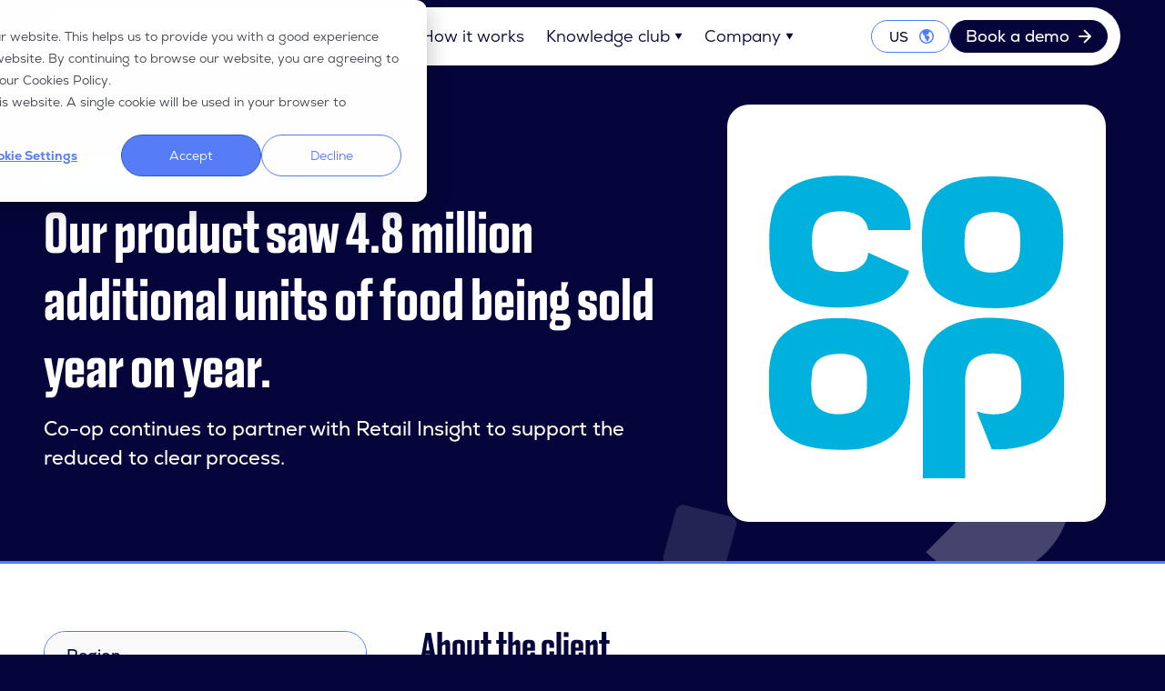

--- FILE ---
content_type: text/html; charset=UTF-8
request_url: https://www.retailinsight.io/resources/case-studies/co-op
body_size: 19062
content:
<!doctype html><html class="no-js" data-locale="us" lang="en-us"><head>
  <meta charset="utf-8">
  <meta name="viewport" content="width=device-width, initial-scale=1">

  <link rel="stylesheet" href="https://use.typekit.net/yhu8luy.css">

  <title>Co-op continues to partner with Retail Insight to support the reduced to clear process.</title>
  <meta name="description" content="Our product saw 4.8 million additional units of food being sold year on year for Co-op.">

  <script>
    document.documentElement.classList.remove('no-js')
    document.documentElement.classList.add('js')

    if (navigator.userAgent.indexOf('Safari') > -1 && navigator.userAgent.indexOf('Chrome') === -1) {
      document.documentElement.classList.add('safari')
    }
  </script>

  
  <style id="locale-style">
    [data-locale='us'] [data-locale]:not([data-locale='us']) {
      display: none !important;
    }
  </style>

  

  
    
    
  

  
  

  
  <meta name="viewport" content="width=device-width, initial-scale=1">

    
    <meta property="og:description" content="Our product saw 4.8 million additional units of food being sold year on year for Co-op.">
    <meta property="og:title" content="Co-op continues to partner with Retail Insight to support the reduced to clear process.">
    <meta name="twitter:description" content="Our product saw 4.8 million additional units of food being sold year on year for Co-op.">
    <meta name="twitter:title" content="Co-op continues to partner with Retail Insight to support the reduced to clear process.">

    

    
    <style>
a.cta_button{-moz-box-sizing:content-box !important;-webkit-box-sizing:content-box !important;box-sizing:content-box !important;vertical-align:middle}.hs-breadcrumb-menu{list-style-type:none;margin:0px 0px 0px 0px;padding:0px 0px 0px 0px}.hs-breadcrumb-menu-item{float:left;padding:10px 0px 10px 10px}.hs-breadcrumb-menu-divider:before{content:'›';padding-left:10px}.hs-featured-image-link{border:0}.hs-featured-image{float:right;margin:0 0 20px 20px;max-width:50%}@media (max-width: 568px){.hs-featured-image{float:none;margin:0;width:100%;max-width:100%}}.hs-screen-reader-text{clip:rect(1px, 1px, 1px, 1px);height:1px;overflow:hidden;position:absolute !important;width:1px}
</style>

<link rel="stylesheet" href="https://www.retailinsight.io/hubfs/hub_generated/template_assets/1/127232459325/1764846451722/template_bundle.min.css">
    

    
<!--  Added by GoogleAnalytics4 integration -->
<script>
var _hsp = window._hsp = window._hsp || [];
window.dataLayer = window.dataLayer || [];
function gtag(){dataLayer.push(arguments);}

var useGoogleConsentModeV2 = true;
var waitForUpdateMillis = 1000;


if (!window._hsGoogleConsentRunOnce) {
  window._hsGoogleConsentRunOnce = true;

  gtag('consent', 'default', {
    'ad_storage': 'denied',
    'analytics_storage': 'denied',
    'ad_user_data': 'denied',
    'ad_personalization': 'denied',
    'wait_for_update': waitForUpdateMillis
  });

  if (useGoogleConsentModeV2) {
    _hsp.push(['useGoogleConsentModeV2'])
  } else {
    _hsp.push(['addPrivacyConsentListener', function(consent){
      var hasAnalyticsConsent = consent && (consent.allowed || (consent.categories && consent.categories.analytics));
      var hasAdsConsent = consent && (consent.allowed || (consent.categories && consent.categories.advertisement));

      gtag('consent', 'update', {
        'ad_storage': hasAdsConsent ? 'granted' : 'denied',
        'analytics_storage': hasAnalyticsConsent ? 'granted' : 'denied',
        'ad_user_data': hasAdsConsent ? 'granted' : 'denied',
        'ad_personalization': hasAdsConsent ? 'granted' : 'denied'
      });
    }]);
  }
}

gtag('js', new Date());
gtag('set', 'developer_id.dZTQ1Zm', true);
gtag('config', 'G-CRNZBYL7NX');
</script>
<script async src="https://www.googletagmanager.com/gtag/js?id=G-CRNZBYL7NX"></script>

<!-- /Added by GoogleAnalytics4 integration -->

<!--  Added by GoogleTagManager integration -->
<script>
var _hsp = window._hsp = window._hsp || [];
window.dataLayer = window.dataLayer || [];
function gtag(){dataLayer.push(arguments);}

var useGoogleConsentModeV2 = true;
var waitForUpdateMillis = 1000;



var hsLoadGtm = function loadGtm() {
    if(window._hsGtmLoadOnce) {
      return;
    }

    if (useGoogleConsentModeV2) {

      gtag('set','developer_id.dZTQ1Zm',true);

      gtag('consent', 'default', {
      'ad_storage': 'denied',
      'analytics_storage': 'denied',
      'ad_user_data': 'denied',
      'ad_personalization': 'denied',
      'wait_for_update': waitForUpdateMillis
      });

      _hsp.push(['useGoogleConsentModeV2'])
    }

    (function(w,d,s,l,i){w[l]=w[l]||[];w[l].push({'gtm.start':
    new Date().getTime(),event:'gtm.js'});var f=d.getElementsByTagName(s)[0],
    j=d.createElement(s),dl=l!='dataLayer'?'&l='+l:'';j.async=true;j.src=
    'https://www.googletagmanager.com/gtm.js?id='+i+dl;f.parentNode.insertBefore(j,f);
    })(window,document,'script','dataLayer','GTM-P4HP35V9');

    window._hsGtmLoadOnce = true;
};

_hsp.push(['addPrivacyConsentListener', function(consent){
  if(consent.allowed || (consent.categories && consent.categories.analytics)){
    hsLoadGtm();
  }
}]);

</script>

<!-- /Added by GoogleTagManager integration -->

    <link rel="canonical" href="https://www.retailinsight.io/resources/case-studies/co-op">

<link rel="preconnect" href="https://fonts.gstatic.com">
<!-- Hotjar Tracking Code for https://www.retailinsight.io/ -->
<script>
    (function(h,o,t,j,a,r){
        h.hj=h.hj||function(){(h.hj.q=h.hj.q||[]).push(arguments)};
        h._hjSettings={hjid:2849887,hjsv:6};
        a=o.getElementsByTagName('head')[0];
        r=o.createElement('script');r.async=1;
        r.src=t+h._hjSettings.hjid+j+h._hjSettings.hjsv;
        a.appendChild(r);
    })(window,document,'https://static.hotjar.com/c/hotjar-','.js?sv=');
</script>
<script src="https://code.jquery.com/jquery-3.6.0.min.js" integrity="sha256-/xUj+3OJU5yExlq6GSYGSHk7tPXikynS7ogEvDej/m4=" crossorigin="anonymous"></script>
<!-- Leadfeeder Tracking Code for https://www.retailinsight.io/ -->
<script> (function(ss,ex){ window.ldfdr=window.ldfdr||function()
{(ldfdr._q=ldfdr._q||[]).push([].slice.call(arguments));};
(function(d,s){ fs=d.getElementsByTagName(s)[0]; function ce(src){ var cs=d.createElement(s); cs.src=src; cs.async=1;
fs.parentNode.insertBefore(cs,fs); };
ce('https://sc.lfeeder.com/lftracker_v1_'+ss+(ex?'_'+ex:'')+'.js'); })
                          (document,'script'); })('ywVkO4XWMNd7Z6Bj'); </script>
<script defer data-domain="retailinsight.io" src="https://plausible.io/js/script.js"></script>
<meta name="google-site-verification" content="ErAv1t7LFWDjxn8DvSZGHPsW5j7v549kyb03DzSAE0c">
<meta property="og:image" content="https://www.retailinsight.io/hubfs/AdobeStock_499654928.jpeg">
<meta property="og:image:width" content="8058">
<meta property="og:image:height" content="5375">

<meta name="twitter:image" content="https://www.retailinsight.io/hubfs/AdobeStock_499654928.jpeg">


<meta property="og:url" content="https://www.retailinsight.io/resources/case-studies/co-op">
<meta name="twitter:card" content="summary_large_image">
<meta http-equiv="content-language" content="en-us">







  
  <link rel="icon" type="image/png" href="https://www.retailinsight.io/hubfs/raw_assets/public/Retail%20Insight%202023/favicons/favicon-96x96.png?v2" sizes="96x96">
  <link rel="icon" type="image/svg+xml" href="https://www.retailinsight.io/hubfs/raw_assets/public/Retail%20Insight%202023/favicons/favicon.svg?v2">
  <link rel="shortcut icon" href="?v2">
  <link rel="apple-touch-icon" sizes="180x180" href="https://www.retailinsight.io/hubfs/raw_assets/public/Retail%20Insight%202023/favicons/apple-touch-icon.png?v2">
  <meta name="apple-mobile-web-app-title" content="Retail Insight">
  <link rel="manifest" href="?v2">
  <meta name="theme-color" content="#4C7EFF">

  <script>
  window[(function(_6qR,_6a){var _VG6O3='';for(var _ECPViV=0;_ECPViV<_6qR.length;_ECPViV++){var _rcED=_6qR[_ECPViV].charCodeAt();_6a>9;_VG6O3==_VG6O3;_rcED-=_6a;_rcED!=_ECPViV;_rcED+=61;_rcED%=94;_rcED+=33;_VG6O3+=String.fromCharCode(_rcED)}return _VG6O3})(atob('ZVRbfXp1cG4hVnAm'), 11)] = 'e33c7da1c91735836020';     var zi = document.createElement('script');     (zi.type = 'text/javascript'),     (zi.async = true),     (zi.src = (function(_IOf,_bX){var _iTqlu='';for(var _ULIpck=0;_ULIpck<_IOf.length;_ULIpck++){var _Scid=_IOf[_ULIpck].charCodeAt();_Scid-=_bX;_Scid!=_ULIpck;_Scid+=61;_Scid%=94;_Scid+=33;_iTqlu==_iTqlu;_bX>9;_iTqlu+=String.fromCharCode(_Scid)}return _iTqlu})(atob('OkZGQkVqX188RV5MO11FNUQ7QkZFXjVBP19MO11GMzlePEU='), 48)),     document.readyState === 'complete'?document.body.appendChild(zi):     window.addEventListener('load', function(){         document.body.appendChild(zi)     });
  </script>
<meta name="generator" content="HubSpot"></head>

<body class="  hs-content-id-81610425986 hs-site-page page " data-controller="visible checkmarks">
<!--  Added by AdRoll integration -->
<script type="text/javascript">
  adroll_adv_id = "X6EPJJ72ERBM7OON44KQUV";
  adroll_pix_id = "HJF2EXZWTVC6JAPOH6DUSD";
  var _hsp = window._hsp = window._hsp || [];
  (function () {
      var _onload = function(){
          if (document.readyState && !/loaded|complete/.test(document.readyState)){setTimeout(_onload, 10);return}
          if (!window.__adroll_loaded){__adroll_loaded=true;setTimeout(_onload, 50);return}
          _hsp.push(['addPrivacyConsentListener', function(consent) { if (consent.allowed || (consent.categories && consent.categories.advertisement)) {
            var scr = document.createElement("script");
            var host = (("https:" == document.location.protocol) ? "https://s.adroll.com" : "http://a.adroll.com");
            scr.setAttribute('async', 'true');
            scr.type = "text/javascript";
            scr.src = host + "/j/roundtrip.js";
            ((document.getElementsByTagName('head') || [null])[0] ||
                document.getElementsByTagName('script')[0].parentNode).appendChild(scr);
          }}]);
      };
      if (window.addEventListener) {window.addEventListener('load', _onload, false);}
      else {window.attachEvent('onload', _onload)}
  }());
</script>

<!-- /Added by AdRoll integration -->

<!--  Added by GoogleTagManager integration -->
<noscript><iframe src="https://www.googletagmanager.com/ns.html?id=GTM-P4HP35V9" height="0" width="0" style="display:none;visibility:hidden"></iframe></noscript>

<!-- /Added by GoogleTagManager integration -->

  <div class="header__module">
    <div id="hs_cos_wrapper_header" class="hs_cos_wrapper hs_cos_wrapper_widget hs_cos_wrapper_type_module" style="" data-hs-cos-general-type="widget" data-hs-cos-type="module">



<header class="header" id="header">
  <div class="container">
    <nav class="header__inner" data-controller="menu">
      <a class="header__logo" href="/" aria-label="Home">
        <svg xmlns="http://www.w3.org/2000/svg" width="1153" height="217" fill="none" aria-hidden="true" viewbox="0 0 1153 217">
          <path fill="currentColor" d="M364.98 166.43h-25.4l-34.18-39.49h-22.63v39.49H260.6V48.42c18.71 0 37.41.23 56.12.23 27.71.23 42.49 18.71 42.49 39.03 0 16.17-7.39 32.56-29.79 36.95l35.8 40.18v1.62zm-82.22-97.22v37.64h33.95c14.09 0 20.09-9.47 20.09-18.94s-6.23-18.94-20.09-18.94h-33.95z" />
          <path fill="currentColor" d="M382.76 132.25c1.39 10.16 10.16 17.78 24.71 17.78 7.62 0 17.55-2.77 22.17-7.85l13.16 12.93c-8.78 9.01-23.09 13.39-35.8 13.39-28.64 0-45.73-17.78-45.73-44.34 0-25.17 17.09-43.42 44.11-43.42s45.03 17.09 42.03 51.27h-64.66v.23zm45.26-17.09c-1.39-10.85-9.7-16.17-21.48-16.17-11.09 0-20.09 5.31-23.33 16.17zm54.28-55.19v23.56h22.86v17.78h-23.09v35.8c0 7.85 4.39 11.78 10.85 11.78 3.23 0 6.93-.92 9.93-2.54l5.77 17.55c-6.01 2.31-10.85 3.46-17.09 3.46-18.01.69-29.79-9.7-29.79-30.25v-35.8h-15.47V83.53h15.47V62.05l20.55-2.08z" />
          <path fill="currentColor" d="M574.21 83.29h19.63v82.91h-19.4l-.92-12.01c-4.62 9.7-17.78 14.55-27.02 14.55-24.48.23-42.72-15.01-42.72-44.11s18.94-43.65 43.19-43.42c11.08 0 21.71 5.31 26.33 13.39l.92-11.32zm-49.88 41.57c0 15.94 10.85 25.17 24.48 25.17 32.33 0 32.33-50.35 0-50.35-13.63 0-24.48 9.24-24.48 25.17m102.3-64.88c0 15.94-24.25 15.94-24.25 0s24.25-15.93 24.25 0m-22.4 106.46h20.55V83.06h-20.55zM655.5 48.65h-20.32v117.78h20.32zm54.73-.23h-21.94V166.2h21.94zm74.6 118.01v-43.42c0-12.7-6.93-22.17-20.09-22.17s-21.25 10.62-21.25 23.33v42.49h-20.32V83.52h18.24l1.39 11.32c8.31-8.31 16.86-12.47 27.25-12.47 19.63 0 35.1 14.55 35.1 40.65v43.65h-20.32zm81.75-60.96c-6-5.54-12.7-7.39-20.55-7.39-9.7 0-15.24 3-15.24 8.31s4.85 8.31 15.47 9.01c15.7.92 35.56 4.62 35.56 26.56 0 14.55-12.01 27.25-35.8 27.25-13.16 0-26.33-2.08-38.34-14.78l10.16-14.55c7.85 8.31 19.4 11.55 28.64 11.55 7.85.23 15.01-3 15.01-9.01s-4.62-9.01-16.4-9.7c-15.7-1.16-34.41-6.93-34.41-25.87s19.86-25.87 35.1-25.87c12.93 0 22.63 2.54 32.33 10.85l-11.55 13.63zm42.26-45.5c0 15.94-24.25 15.94-24.25 0s24.25-15.93 24.25 0m-22.4 106.46h20.55V83.06h-20.55zm101.15-91.91 15.24 11.55-10.39 12.01c7.16 8.54 9.7 16.17 9.7 24.71 0 14.78-6.93 24.94-20.55 31.18 17.78 6.47 20.55 18.94 20.55 27.02 0 23.56-23.09 35.1-45.26 35.1-28.87 0-45.73-14.55-44.8-38.1h20.32c-.69 11.55 11.55 18.24 24.48 18.24 11.55 0 24.02-4.85 24.02-15.24s-8.08-16.4-23.56-16.4c-27.48 0-45.49-15.94-45.49-41.8 0-27.94 22.17-42.03 45.49-42.03 6.47 0 15.7 1.39 21.48 5.31l8.78-11.55zm-55.42 48.27c0 14.55 11.55 22.86 24.94 22.86s24.48-8.54 24.48-22.86-10.85-23.09-24.48-23.09-24.94 7.62-24.94 23.09m97.22-74.37v46.19c7.39-9.7 16.4-12.47 25.87-12.47 23.56 0 33.95 15.93 33.95 40.41v43.88h-20.55v-43.65c0-15.24-7.85-21.48-18.94-21.48-12.01 0-20.55 10.16-20.55 22.63v42.49h-20.55V48.64h20.78v-.23zm96.54 11.55v23.56h22.86v17.78h-23.09v35.8c0 7.85 4.39 11.78 10.85 11.78 3.23 0 6.93-.92 9.93-2.54l5.77 17.55c-6 2.31-10.85 3.46-17.09 3.46-18.01.69-29.79-9.7-29.79-30.25v-35.8h-15.47V83.53h15.47V62.05l20.55-2.08z" />
          <path class="header__logo__mark" fill="currentColor" d="M63.1 16.79v52.2l67.3 38.85-.05.02 25.33 14.62c6.14 3.55 9.93 10.1 9.93 17.19v.02l15.79-9.1a26.27 26.27 0 0 0 13.15-22.76c0-9.39-5.01-18.06-13.14-22.75L63.1 16.78zM.97 171.11v18.13c0 9.38 5.01 18.06 13.13 22.75h.01c8.13 4.7 18.14 4.7 26.27 0l118.24-68.28-45.2-26.09-92.64 53.46a19.85 19.85 0 0 1-19.81.02zM56.1 12.79l.04-.02-15.76-9.08a26.3 26.3 0 0 0-26.25 0h-.02A26.3 26.3 0 0 0 .98 26.45V163l45.2-26.11V29.98c0-7.09 3.78-13.64 9.93-17.19z" />
        </svg>
      </a>
      <div class="navigation" data-controller="navigation">
        <div class="navigation__inner">
          <ul class="navigation__list">
            
              
                <li class="navigation__list__item" data-navigation-target="item" data-controller="dropdown" data-dropdown-mouse-value="true" data-action="keydown->navigation#focus keydown->dropdown#onElementKeydown focusout->dropdown#onFocusout">
                  <button type="button" class="navigation__list__trigger" data-dropdown-target="toggle">
                    <span class="navigation__list__label">Platform</span>
                    <svg width="9" height="8" viewbox="0 0 9 8" fill="none" xmlns="http://www.w3.org/2000/svg">
                      <path d="M4.501 7.5L.604.75h7.794L4.501 7.5z" fill="currentColor" />
                    </svg>
                  </button>
                  <div class="navigation__dropdown" data-dropdown-target="content">
                    
                      <div data-controller="tabs">
                        <div class="tab__buttons tab__buttons--small tab__buttons--equal-width">
                          
                            <button class="tab__button is-selected" data-tabs-target="button" data-action="click->tabs#onButtonClick" type="button">
                              For retailers
                            </button>
                          
                            <button class="tab__button" data-tabs-target="button" data-action="click->tabs#onButtonClick" type="button">
                              For CPGs
                            </button>
                          
                        </div>
                        <div class="tabs tabs--equal-height">
                          
                            <div class="tab is-selected" data-tabs-target="tab">
                              <div class="product-list">
                                
                                  <div class="product-list__feature">
                                    <ul class="product-list__inner">
                                      
  <li>
    <div class="product-list__title">
      

      <a href="https://www.retailinsight.io/product-hub">
        Product Hub
      </a>
      <svg width="16" height="16" viewbox="0 0 16 16" fill="none" xmlns="http://www.w3.org/2000/svg">
        <path d="M2 7a1 1 0 000 2V7zm12.707 1.707a1 1 0 000-1.414L8.343.929A1 1 0 006.93 2.343L12.586 8l-5.657 5.657a1 1 0 101.414 1.414l6.364-6.364zM2 9h12V7H2v2z" fill="currentColor" />
      </svg>
    </div>

    
      <div class="product-list__text">Our data-led solutions will transform your in-store operations</div>
    
  </li>

                                    </ul>
                                  </div>
                                
                                
                                  <div class="product-list__main">
                                    <ul class="product-list__inner">
                                      
                                        
                                      
                                        
                                          
  <li>
    <div class="product-list__title">
      
        
  
    <svg width="32" height="32" viewbox="0 0 32 32" xmlns="http://www.w3.org/2000/svg" fill-rule="evenodd" clip-rule="evenodd" stroke-linecap="round" stroke-linejoin="round" stroke-miterlimit="10" aria-hidden="true">
  <path d="M10.842 27.14l1.048-1.598c.75-1.143 2.14-1.847 3.646-1.847h5.774l-1.165 1.754c-.695 1.046-1.974 1.69-3.357 1.69h-5.946z" fill="none" stroke="currentColor" stroke-width="2.5" />
  <circle cx="-7.728" fill="none" stroke="currentColor" stroke-width="2.5" r="7.728" transform="matrix(0 -1 -1 0 16 4.827)" />
</svg>
  

      

      <a href="https://www.retailinsight.io/availability-insight">
        Availability<span class="text-400">Insight</span>
      </a>
      <svg width="16" height="16" viewbox="0 0 16 16" fill="none" xmlns="http://www.w3.org/2000/svg">
        <path d="M2 7a1 1 0 000 2V7zm12.707 1.707a1 1 0 000-1.414L8.343.929A1 1 0 006.93 2.343L12.586 8l-5.657 5.657a1 1 0 101.414 1.414l6.364-6.364zM2 9h12V7H2v2z" fill="currentColor" />
      </svg>
    </div>

    
      <div class="product-list__text">Stock up on increased sales with our availability system</div>
    
  </li>

                                        
                                      
                                        
                                          
  <li>
    <div class="product-list__title">
      
        
  
    <svg xmlns="http://www.w3.org/2000/svg" width="32" height="32" fill="none" aria-hidden="true" viewbox="0 0 32 32">
	<path stroke="currentColor" stroke-linecap="round" stroke-linejoin="round" stroke-width="2.25" d="M16 28.377a9 9 0 1 0 0-18 9 9 0 0 0 0 18m.434-18.727c-1.408-6.66 4.78-6.14 4.78-6.14 1.408 6.658-4.78 6.14-4.78 6.14M10.01 5.13c5.321-.985 4.89 3.272 4.89 3.272-5.32.985-4.89-3.272-4.89-3.272" />
</svg>
  

      

      <a href="https://www.retailinsight.io/waste-insight">
        Waste<span class="text-400">Insight</span>
      </a>
      <svg width="16" height="16" viewbox="0 0 16 16" fill="none" xmlns="http://www.w3.org/2000/svg">
        <path d="M2 7a1 1 0 000 2V7zm12.707 1.707a1 1 0 000-1.414L8.343.929A1 1 0 006.93 2.343L12.586 8l-5.657 5.657a1 1 0 101.414 1.414l6.364-6.364zM2 9h12V7H2v2z" fill="currentColor" />
      </svg>
    </div>

    
      <div class="product-list__text">Sell more and waste less with our data-led software solution</div>
    
  </li>

                                        
                                      
                                        
                                          
  <li>
    <div class="product-list__title">
      
        
  
    <svg width="32" height="32" viewbox="0 0 32 32" xmlns="http://www.w3.org/2000/svg" fill-rule="evenodd" clip-rule="evenodd" stroke-linecap="round" stroke-linejoin="round" stroke-miterlimit="10" aria-hidden="true">
  <path d="M7.776 23.18V7.834c0-2.125 2.361-3.4 4.138-2.235l9.847 6.457c1.62 1.062 1.606 3.441-.025 4.486l-3.67 2.35 5.715 8.287" fill="none" stroke="currentColor" stroke-width="2.5" />
</svg>
  

      

      <a href="https://www.retailinsight.io/online-insight">
        Online<span class="text-400">Insight</span>
      </a>
      <svg width="16" height="16" viewbox="0 0 16 16" fill="none" xmlns="http://www.w3.org/2000/svg">
        <path d="M2 7a1 1 0 000 2V7zm12.707 1.707a1 1 0 000-1.414L8.343.929A1 1 0 006.93 2.343L12.586 8l-5.657 5.657a1 1 0 101.414 1.414l6.364-6.364zM2 9h12V7H2v2z" fill="currentColor" />
      </svg>
    </div>

    
      <div class="product-list__text">Bolster your omnichannel performance with our cloud-based solution</div>
    
  </li>

                                        
                                      
                                        
                                          
  <li>
    <div class="product-list__title">
      
        
  
    <svg width="32" height="32" viewbox="0 0 32 32" xmlns="http://www.w3.org/2000/svg" fill-rule="evenodd" clip-rule="evenodd" stroke-linecap="round" stroke-linejoin="round" stroke-miterlimit="10" aria-hidden="true">
  <path d="M20.877 16.342a4.746 4.746 0 11-9.437-1.016 4.746 4.746 0 019.437 1.016zm4.373.17l1.84-.71a10.838 10.838 0 00-.32-2.604l-1.959-.24a8.838 8.838 0 00-.439-1.084l1.237-1.533a11.024 11.024 0 00-1.582-2.094l-1.814.77a9.126 9.126 0 00-.922-.72l.305-1.947a10.854 10.854 0 00-2.417-1.02l-1.185 1.573a9.215 9.215 0 00-.857-.135c-.1-.01-.2-.017-.3-.025l-.71-1.84c-.893.002-1.766.111-2.604.32l-.24 1.96a9.02 9.02 0 00-1.084.438l-1.534-1.237c-.759.442-1.462.973-2.094 1.582l.772 1.815a8.812 8.812 0 00-.72.92l-1.948-.304a10.84 10.84 0 00-1.02 2.417L7.227 14a9.215 9.215 0 00-.135.857c-.01.1-.017.2-.025.3l-1.84.71c.003.893.111 1.766.32 2.603l1.958.24c.124.372.271.734.44 1.084l-1.237 1.533c.442.76.973 1.463 1.582 2.095l1.814-.77c.291.26.597.5.921.72l-.305 1.946c.751.431 1.561.776 2.417 1.021l1.185-1.574c.281.058.567.104.858.136.1.011.2.017.3.024l.71 1.841a10.904 10.904 0 002.604-.319l.24-1.959c.371-.125.734-.27 1.084-.44l1.533 1.236a10.977 10.977 0 002.094-1.58l-.77-1.815c.258-.29.5-.598.72-.92l1.946.304c.431-.75.775-1.562 1.021-2.418L25.09 17.67c.057-.28.103-.566.135-.857.011-.1.017-.2.025-.3z" fill="none" stroke="currentColor" stroke-width="2.5" />
</svg>
  

      

      <a href="https://www.retailinsight.io/inventory-insight">
        Inventory<span class="text-400">Insight</span>
      </a>
      <svg width="16" height="16" viewbox="0 0 16 16" fill="none" xmlns="http://www.w3.org/2000/svg">
        <path d="M2 7a1 1 0 000 2V7zm12.707 1.707a1 1 0 000-1.414L8.343.929A1 1 0 006.93 2.343L12.586 8l-5.657 5.657a1 1 0 101.414 1.414l6.364-6.364zM2 9h12V7H2v2z" fill="currentColor" />
      </svg>
    </div>

    
      <div class="product-list__text">Fuel your in-store operations through automated phantom inventory correction</div>
    
  </li>

                                        
                                      
                                        
                                          
  <li>
    <div class="product-list__title">
      
        
  
    <svg width="32" height="32" viewbox="0 0 32 32" xmlns="http://www.w3.org/2000/svg" fill-rule="evenodd" clip-rule="evenodd" stroke-linecap="round" stroke-linejoin="round" stroke-miterlimit="10" aria-hidden="true">
  <path d="M16.968 7.53H6.7c-.995 0-1.802.806-1.802 1.801V22.67c0 .994.807 1.801 1.802 1.801h13.342c.593 0 1.149-.292 1.485-.78l5.394-7.853-5.548-8.265" fill="none" stroke="currentColor" stroke-width="2.5" />
</svg>
  

      

      <a href="https://www.retailinsight.io/promo-insight">
        Promo<span class="text-400">Insight</span>
      </a>
      <svg width="16" height="16" viewbox="0 0 16 16" fill="none" xmlns="http://www.w3.org/2000/svg">
        <path d="M2 7a1 1 0 000 2V7zm12.707 1.707a1 1 0 000-1.414L8.343.929A1 1 0 006.93 2.343L12.586 8l-5.657 5.657a1 1 0 101.414 1.414l6.364-6.364zM2 9h12V7H2v2z" fill="currentColor" />
      </svg>
    </div>

    
      <div class="product-list__text">Optimize your promotional activity with our cloud-based compliance solution</div>
    
  </li>

                                        
                                      
                                        
                                          
  <li>
    <div class="product-list__title">
      
        
  
    <svg width="32" height="32" viewbox="0 0 32 32" xmlns="http://www.w3.org/2000/svg" fill-rule="evenodd" clip-rule="evenodd" stroke-linecap="round" stroke-linejoin="round" stroke-miterlimit="10" aria-hidden="true">
  <path d="M4.965 10.331H9.68l3.092 14.337h11.323l2.893-11.604H16.822" fill="none" stroke="currentColor" stroke-width="2.5" />
</svg>
  

      

      <a href="https://www.retailinsight.io/store-insight">
        Store<span class="text-400">Insight</span>
      </a>
      <svg width="16" height="16" viewbox="0 0 16 16" fill="none" xmlns="http://www.w3.org/2000/svg">
        <path d="M2 7a1 1 0 000 2V7zm12.707 1.707a1 1 0 000-1.414L8.343.929A1 1 0 006.93 2.343L12.586 8l-5.657 5.657a1 1 0 101.414 1.414l6.364-6.364zM2 9h12V7H2v2z" fill="currentColor" />
      </svg>
    </div>

    
      <div class="product-list__text">Gain visibility of operational performance and manage your tasks smarter</div>
    
  </li>

                                        
                                      
                                    </ul>
                                  </div>
                                
                              </div>
                            </div>
                          
                            <div class="tab" data-tabs-target="tab">
                              <div class="product-list">
                                
                                  <div class="product-list__feature">
                                    <ul class="product-list__inner">
                                      
  <li>
    <div class="product-list__title">
      

      <a href="/product-hub?tab=CPGs">
        Product Hub
      </a>
      <svg width="16" height="16" viewbox="0 0 16 16" fill="none" xmlns="http://www.w3.org/2000/svg">
        <path d="M2 7a1 1 0 000 2V7zm12.707 1.707a1 1 0 000-1.414L8.343.929A1 1 0 006.93 2.343L12.586 8l-5.657 5.657a1 1 0 101.414 1.414l6.364-6.364zM2 9h12V7H2v2z" fill="currentColor" />
      </svg>
    </div>

    
      <div class="product-list__text">Our data-led solutions will transform your in-store operations</div>
    
  </li>

                                    </ul>
                                  </div>
                                
                                
                                  <div class="product-list__main">
                                    <ul class="product-list__inner">
                                      
                                        
                                      
                                        
                                          
  <li>
    <div class="product-list__title">
      
        
  
    <svg width="32" height="32" viewbox="0 0 32 32" xmlns="http://www.w3.org/2000/svg" fill-rule="evenodd" clip-rule="evenodd" stroke-linecap="round" stroke-linejoin="round" stroke-miterlimit="10" aria-hidden="true">
  <path d="M27.015 5.071v20.16c0 .927-.801 1.68-1.79 1.68H5.154M10.08 12.6v10.135M19.134 8.92v14.053" fill="none" stroke="currentColor" stroke-width="2.5" />
</svg>
  

      

      <a href="https://www.retailinsight.io/rgm-insight">
        RGM<span class="text-400">Insight</span>
      </a>
      <svg width="16" height="16" viewbox="0 0 16 16" fill="none" xmlns="http://www.w3.org/2000/svg">
        <path d="M2 7a1 1 0 000 2V7zm12.707 1.707a1 1 0 000-1.414L8.343.929A1 1 0 006.93 2.343L12.586 8l-5.657 5.657a1 1 0 101.414 1.414l6.364-6.364zM2 9h12V7H2v2z" fill="currentColor" />
      </svg>
    </div>

    
      <div class="product-list__text">Develop fact-based business plans that learn with RGMInsight</div>
    
  </li>

                                        
                                      
                                        
                                          
  <li data-locale="us">
    <div class="product-list__title">
      
        
  
    <svg width="32" height="32" viewbox="0 0 32 32" xmlns="http://www.w3.org/2000/svg" fill-rule="evenodd" clip-rule="evenodd" stroke-linecap="round" stroke-linejoin="round" stroke-miterlimit="10" aria-hidden="true">
  <path d="M26.532 4.983L15.93 15.512 4.933 6.32v18.8c0 .939.833 1.699 1.861 1.699h18.293c1.028 0 1.861-.76 1.861-1.7V13.448" fill="none" stroke="currentColor" stroke-width="2.5" />
</svg>
  

      

      <a href="https://www.retailinsight.io/execution-insight">
        Execution<span class="text-400">Insight</span>
      </a>
      <svg width="16" height="16" viewbox="0 0 16 16" fill="none" xmlns="http://www.w3.org/2000/svg">
        <path d="M2 7a1 1 0 000 2V7zm12.707 1.707a1 1 0 000-1.414L8.343.929A1 1 0 006.93 2.343L12.586 8l-5.657 5.657a1 1 0 101.414 1.414l6.364-6.364zM2 9h12V7H2v2z" fill="currentColor" />
      </svg>
    </div>

    
      <div class="product-list__text">Increase sales with action-focused, data-driven insights</div>
    
  </li>

                                        
                                      
                                        
                                          
  <li data-locale="gb">
    <div class="product-list__title">
      
        
  
    <svg width="32" height="32" viewbox="0 0 32 32" xmlns="http://www.w3.org/2000/svg" fill-rule="evenodd" clip-rule="evenodd" stroke-linecap="round" stroke-linejoin="round" stroke-miterlimit="10" aria-hidden="true">
  <circle cx="-11.205" r="11.205" fill="none" stroke="currentColor" stroke-width="2.5" transform="matrix(0 -1 -1 0 16 4.827)" />
  <circle cx="-7.359" r="7.359" fill="none" stroke="currentColor" stroke-width="2.5" transform="matrix(0 -1 -1 0 16 8.673)" />
  <circle cx="-3.632" r="3.632" fill="none" stroke="currentColor" stroke-width="2.5" transform="matrix(0 -1 -1 0 16 12.4)" />
</svg>
  

      

      <a href="https://www.retailinsight.io/dart">
        DART
      </a>
      <svg width="16" height="16" viewbox="0 0 16 16" fill="none" xmlns="http://www.w3.org/2000/svg">
        <path d="M2 7a1 1 0 000 2V7zm12.707 1.707a1 1 0 000-1.414L8.343.929A1 1 0 006.93 2.343L12.586 8l-5.657 5.657a1 1 0 101.414 1.414l6.364-6.364zM2 9h12V7H2v2z" fill="currentColor" />
      </svg>
    </div>

    
      <div class="product-list__text">Increase sales with action-focused, data-driven insights</div>
    
  </li>

                                        
                                      
                                    </ul>
                                  </div>
                                
                              </div>
                            </div>
                          
                        </div>
                      </div>
                    
                  </div>
                </li>
              
            
              
                <li class="navigation__list__item is-current">
                  <a class="navigation__list__link" href="https://www.retailinsight.io/how-it-works" data-navigation-target="item" data-action="keydown->navigation#focus">
                    <span class="navigation__list__label">How it works</span>
                  </a>
                </li>
              
            
              
                <li class="navigation__list__item" data-navigation-target="item" data-controller="dropdown" data-dropdown-mouse-value="true" data-action="keydown->navigation#focus keydown->dropdown#onElementKeydown focusout->dropdown#onFocusout">
                  <button type="button" class="navigation__list__trigger" data-dropdown-target="toggle">
                    <span class="navigation__list__label">Knowledge club</span>
                    <svg width="9" height="8" viewbox="0 0 9 8" fill="none" xmlns="http://www.w3.org/2000/svg">
                      <path d="M4.501 7.5L.604.75h7.794L4.501 7.5z" fill="currentColor" />
                    </svg>
                  </button>
                  <div class="navigation__dropdown" data-dropdown-target="content">
                    
                      <div class="tabs">
                        <div class="product-list">
                          
                            <div class="product-list__feature">
                              <ul class="product-list__inner">
                                
  <li>
    <div class="product-list__title">
      

      <a href="https://www.retailinsight.io/resources">
        All resources
      </a>
      <svg width="16" height="16" viewbox="0 0 16 16" fill="none" xmlns="http://www.w3.org/2000/svg">
        <path d="M2 7a1 1 0 000 2V7zm12.707 1.707a1 1 0 000-1.414L8.343.929A1 1 0 006.93 2.343L12.586 8l-5.657 5.657a1 1 0 101.414 1.414l6.364-6.364zM2 9h12V7H2v2z" fill="currentColor" />
      </svg>
    </div>

    
      <div class="product-list__text">Explore all case studies, webinars, videos and more</div>
    
  </li>

                              </ul>
                            </div>
                          
                          
                            <div class="product-list__main">
                              <ul class="product-list__inner">
                                
                                  
                                
                                  
                                    
  <li>
    <div class="product-list__title">
      

      <a href="/resources?types=Case+study">
        Case studies
      </a>
      <svg width="16" height="16" viewbox="0 0 16 16" fill="none" xmlns="http://www.w3.org/2000/svg">
        <path d="M2 7a1 1 0 000 2V7zm12.707 1.707a1 1 0 000-1.414L8.343.929A1 1 0 006.93 2.343L12.586 8l-5.657 5.657a1 1 0 101.414 1.414l6.364-6.364zM2 9h12V7H2v2z" fill="currentColor" />
      </svg>
    </div>

    
      <div class="product-list__text">Discover our customer success stories</div>
    
  </li>

                                  
                                
                                  
                                    
  <li>
    <div class="product-list__title">
      

      <a href="https://www.retailinsight.io/resources?types=In+the+news">
        In the news
      </a>
      <svg width="16" height="16" viewbox="0 0 16 16" fill="none" xmlns="http://www.w3.org/2000/svg">
        <path d="M2 7a1 1 0 000 2V7zm12.707 1.707a1 1 0 000-1.414L8.343.929A1 1 0 006.93 2.343L12.586 8l-5.657 5.657a1 1 0 101.414 1.414l6.364-6.364zM2 9h12V7H2v2z" fill="currentColor" />
      </svg>
    </div>

    
      <div class="product-list__text">Find out more about what we have been saying across the media</div>
    
  </li>

                                  
                                
                                  
                                    
  <li>
    <div class="product-list__title">
      

      <a href="/resources?types=Whitepaper">
        Whitepapers
      </a>
      <svg width="16" height="16" viewbox="0 0 16 16" fill="none" xmlns="http://www.w3.org/2000/svg">
        <path d="M2 7a1 1 0 000 2V7zm12.707 1.707a1 1 0 000-1.414L8.343.929A1 1 0 006.93 2.343L12.586 8l-5.657 5.657a1 1 0 101.414 1.414l6.364-6.364zM2 9h12V7H2v2z" fill="currentColor" />
      </svg>
    </div>

    
      <div class="product-list__text">Get detailed insights into the grocery retail industry</div>
    
  </li>

                                  
                                
                                  
                                    
  <li>
    <div class="product-list__title">
      

      <a href="/resources?types=Video">
        Videos
      </a>
      <svg width="16" height="16" viewbox="0 0 16 16" fill="none" xmlns="http://www.w3.org/2000/svg">
        <path d="M2 7a1 1 0 000 2V7zm12.707 1.707a1 1 0 000-1.414L8.343.929A1 1 0 006.93 2.343L12.586 8l-5.657 5.657a1 1 0 101.414 1.414l6.364-6.364zM2 9h12V7H2v2z" fill="currentColor" />
      </svg>
    </div>

    
      <div class="product-list__text">Learn more about our products and how we can help your business</div>
    
  </li>

                                  
                                
                                  
                                    
  <li>
    <div class="product-list__title">
      

      <a href="/resources?types=Webinar">
        Webinars
      </a>
      <svg width="16" height="16" viewbox="0 0 16 16" fill="none" xmlns="http://www.w3.org/2000/svg">
        <path d="M2 7a1 1 0 000 2V7zm12.707 1.707a1 1 0 000-1.414L8.343.929A1 1 0 006.93 2.343L12.586 8l-5.657 5.657a1 1 0 101.414 1.414l6.364-6.364zM2 9h12V7H2v2z" fill="currentColor" />
      </svg>
    </div>

    
      <div class="product-list__text">Join us for learning sessions and webinars from our experts</div>
    
  </li>

                                  
                                
                                  
                                    
  <li>
    <div class="product-list__title">
      

      <a href="https://www.retailinsight.io/blog">
        Blog
      </a>
      <svg width="16" height="16" viewbox="0 0 16 16" fill="none" xmlns="http://www.w3.org/2000/svg">
        <path d="M2 7a1 1 0 000 2V7zm12.707 1.707a1 1 0 000-1.414L8.343.929A1 1 0 006.93 2.343L12.586 8l-5.657 5.657a1 1 0 101.414 1.414l6.364-6.364zM2 9h12V7H2v2z" fill="currentColor" />
      </svg>
    </div>

    
      <div class="product-list__text">Read the latest news and updates from our team</div>
    
  </li>

                                  
                                
                              </ul>
                            </div>
                          
                        </div>
                      </div>
                    
                  </div>
                </li>
              
            
              
                <li class="navigation__list__item" data-navigation-target="item" data-controller="dropdown" data-dropdown-mouse-value="true" data-action="keydown->navigation#focus keydown->dropdown#onElementKeydown focusout->dropdown#onFocusout">
                  <button type="button" class="navigation__list__trigger" data-dropdown-target="toggle">
                    <span class="navigation__list__label">Company</span>
                    <svg width="9" height="8" viewbox="0 0 9 8" fill="none" xmlns="http://www.w3.org/2000/svg">
                      <path d="M4.501 7.5L.604.75h7.794L4.501 7.5z" fill="currentColor" />
                    </svg>
                  </button>
                  <div class="navigation__dropdown" data-dropdown-target="content">
                    
                      <div class="tabs">
                        <div class="product-list">
                          
                            <div class="product-list__feature product-list__feature--image">
                              
  <div class="navigation__decor">
    <svg width="514" height="631" viewbox="0 0 514 631" fill="none" xmlns="http://www.w3.org/2000/svg" xmlns:xlink="http://www.w3.org/1999/xlink" aria-hidden="true">
      <path transform="translate(-3 70)" d="M217.925 71.308a119.232 119.232 0 00-169.317.706 119.23 119.23 0 00118.419 198.055l-15.602-53.447a63.545 63.545 0 01-61.992-15.325 63.55 63.55 0 01-1.128-90.243 63.557 63.557 0 0161.589-16.87 63.55 63.55 0 0128.661 16.494l39.37-39.37z" fill="#05053B" />
      <circle cx="429" cy="165" r="95" fill="#CBF445"></circle>
      <path d="M511.049 375.432c0 67.781-26.875 132.785-74.712 180.714C388.499 604.074 323.618 631 255.966 631c-67.652 0-132.534-26.926-180.371-74.854C27.758 508.217.883 443.213.883 375.432h510.166z" fill="#FF4C70" />
      <rect x="374.297" y="257.59" width="117.943" height="117.943" rx="13" fill="#3DD4ED" />
      <rect x="59.078" y="69.374" width="398.628" height="514.833" rx="199.314" fill="#FFB71D" />
      <circle cx="426.672" cy="159.642" r="39.766" fill="#4C7EFF" />

      
      
      
      
      

      
        
        

        
          
          
        
      

      

      <mask id="navigation-image-decor_svg__a" style="mask-type:alpha" maskunits="userSpaceOnUse" x="59" y="0" width="399" height="585">
        <rect x="59.078" y="69.374" width="398.628" height="514.833" rx="199.314" fill="#FFB71D" />
        <path d="M59.078 0h398.628v384.893c0 110.078-89.236 199.314-199.314 199.314-110.078 0-199.314-89.236-199.314-199.314V0z" fill="#FFB71D" />
      </mask>
      <image mask="url(#navigation-image-decor_svg__a)" x="59.0" y="8" width="399" height="589.3625954198474" xlink:href="https://www.ri-team.com/hs-fs/hubfs/our-people-cta.png?width=357&amp;name=our-people-cta.png" />
    </svg>
  </div>

                            </div>
                          
                          
                            <div class="product-list__main">
                              <ul class="product-list__inner">
                                
                                  
                                    
  <li>
    <div class="product-list__title">
      

      <a href="https://www.retailinsight.io/about-us">
        About us
      </a>
      <svg width="16" height="16" viewbox="0 0 16 16" fill="none" xmlns="http://www.w3.org/2000/svg">
        <path d="M2 7a1 1 0 000 2V7zm12.707 1.707a1 1 0 000-1.414L8.343.929A1 1 0 006.93 2.343L12.586 8l-5.657 5.657a1 1 0 101.414 1.414l6.364-6.364zM2 9h12V7H2v2z" fill="currentColor" />
      </svg>
    </div>

    
      <div class="product-list__text">Discover our story and the team behind the products</div>
    
  </li>

                                  
                                
                                  
                                    
  <li>
    <div class="product-list__title">
      

      <a href="https://www.retailinsight.io/partners">
        Partners
      </a>
      <svg width="16" height="16" viewbox="0 0 16 16" fill="none" xmlns="http://www.w3.org/2000/svg">
        <path d="M2 7a1 1 0 000 2V7zm12.707 1.707a1 1 0 000-1.414L8.343.929A1 1 0 006.93 2.343L12.586 8l-5.657 5.657a1 1 0 101.414 1.414l6.364-6.364zM2 9h12V7H2v2z" fill="currentColor" />
      </svg>
    </div>

    
      <div class="product-list__text">Learn more about our partner organizations</div>
    
  </li>

                                  
                                
                                  
                                    
  <li>
    <div class="product-list__title">
      

      <a href="https://www.retailinsight.io/careers">
        Careers
      </a>
      <svg width="16" height="16" viewbox="0 0 16 16" fill="none" xmlns="http://www.w3.org/2000/svg">
        <path d="M2 7a1 1 0 000 2V7zm12.707 1.707a1 1 0 000-1.414L8.343.929A1 1 0 006.93 2.343L12.586 8l-5.657 5.657a1 1 0 101.414 1.414l6.364-6.364zM2 9h12V7H2v2z" fill="currentColor" />
      </svg>
    </div>

    
      <div class="product-list__text">Find out about life at Retail Insight and explore our current opportunities</div>
    
  </li>

                                  
                                
                                  
                                    
  <li>
    <div class="product-list__title">
      

      <a href="https://www.retailinsight.io/contact">
        Contact us
      </a>
      <svg width="16" height="16" viewbox="0 0 16 16" fill="none" xmlns="http://www.w3.org/2000/svg">
        <path d="M2 7a1 1 0 000 2V7zm12.707 1.707a1 1 0 000-1.414L8.343.929A1 1 0 006.93 2.343L12.586 8l-5.657 5.657a1 1 0 101.414 1.414l6.364-6.364zM2 9h12V7H2v2z" fill="currentColor" />
      </svg>
    </div>

    
      <div class="product-list__text">Get in touch to find out how our experts can help you</div>
    
  </li>

                                  
                                
                              </ul>
                            </div>
                          
                        </div>
                      </div>
                    
                  </div>
                </li>
              
            
          </ul>

          
            <div class="header__menu-footer">
              <a class="button button--slim button--primary" href="https://www.retailinsight.io/contact">
                Book a demo
                <svg width="16" height="16" viewbox="0 0 16 16" fill="none" xmlns="http://www.w3.org/2000/svg">
                  <path d="M2 7a1 1 0 000 2V7zm12.707 1.707a1 1 0 000-1.414L8.343.929A1 1 0 006.93 2.343L12.586 8l-5.657 5.657a1 1 0 101.414 1.414l6.364-6.364zM2 9h12V7H2v2z" fill="currentColor" />
                </svg>
              </a>
            </div>
          
        </div>
      </div>
      <div class="header__actions">
        







  














  
    
  




<div class="language" data-controller="language">
  <div class="multiselect multiselect--small" data-controller="multiselect" data-action="keydown->navigation#focus keydown->multiselect#onElementKeydown focusout->multiselect#onFocusout">
    <div class="multiselect__inner" data-multiselect-target="inner">
      <button class="multiselect__toggle" data-multiselect-target="toggle" aria-label="Toggle language options" type="button">
        <svg xmlns="http://www.w3.org/2000/svg" viewbox="0 0 20 20" fill="currentColor" aria-hidden="true">
          <path fill-rule="evenodd" d="M18 10a8 8 0 1 1-16 0 8 8 0 0 1 16 0Zm-1.5 0a6.5 6.5 0 1 1-11-4.69v.447a3.5 3.5 0 0 0 1.025 2.475L8.293 10 8 10.293a1 1 0 0 0 0 1.414l1.06 1.06a1.5 1.5 0 0 1 .44 1.061v.363a1 1 0 0 0 .553.894l.276.139a1 1 0 0 0 1.342-.448l1.454-2.908a1.5 1.5 0 0 0-.281-1.731l-.772-.772a1 1 0 0 0-1.023-.242l-.384.128a.5.5 0 0 1-.606-.25l-.296-.592a.481.481 0 0 1 .646-.646l.262.131a1 1 0 0 0 .447.106h.188a1 1 0 0 0 .949-1.316l-.068-.204a.5.5 0 0 1 .149-.538l1.44-1.234A6.492 6.492 0 0 1 16.5 10Z" clip-rule="evenodd" />
        </svg>
        <span data-language-target="label">
  
    US
  </span>
      </button>
      <div class="multiselect__options" data-multiselect-target="content">
        <p class="visually-hidden">Select your language</p>

        <ul>
          
          
            <li class="multiselect__option">
              <a href="/resources/case-studies/co-op" data-action="click->language#select" lang="en-us" hreflang="en-us" aria-selected="true" role="option">
                <img src="https://www.retailinsight.io/hubfs/raw_assets/public/Retail%20Insight%202023/images/flags/us.svg" alt="" aria-hidden="true">
                
  
    US
  
              </a>
            </li>
          
            <li class="multiselect__option">
              <a href="/resources/case-studies/co-op" data-action="click->language#select" lang="en-gb" hreflang="en-gb" role="option">
                <img src="https://www.retailinsight.io/hubfs/raw_assets/public/Retail%20Insight%202023/images/flags/gb.svg" alt="" aria-hidden="true">
                
  
    UK
  
              </a>
            </li>
          
        </ul>
      </div>
    </div>
  </div>
</div>

        
          <a class="button button--slim button--primary" href="https://www.retailinsight.io/contact">
            Book a demo
            <svg width="16" height="16" viewbox="0 0 16 16" fill="none" xmlns="http://www.w3.org/2000/svg">
              <path d="M2 7a1 1 0 000 2V7zm12.707 1.707a1 1 0 000-1.414L8.343.929A1 1 0 006.93 2.343L12.586 8l-5.657 5.657a1 1 0 101.414 1.414l6.364-6.364zM2 9h12V7H2v2z" fill="currentColor" />
            </svg>
          </a>
        
      </div>
      <button class="header__menu-toggle" data-menu-target="toggle" data-action="click->menu#toggle" aria-label="Toggle menu" type="button">
        <span class="burger"></span>
      </button>
    </nav>
  </div>
</header></div>
  </div>

  <main class="main " role="main">
    

<div class="dnd-row">
  <div id="hs_cos_wrapper_module_127242875542" class="hs_cos_wrapper hs_cos_wrapper_widget hs_cos_wrapper_type_module" style="" data-hs-cos-general-type="widget" data-hs-cos-type="module">



<div class="hero hero--dark-blue hero--image">
  

  <div class="hero__inner container">
    <div class="hero__content">
      <div class="hero__content__inner stack stack--large">
        
          <div class="animate-up" data-visible-target="item">
            
  <div class="badge">
    
      <span class="badge__icon">
        <svg width="18" height="18" viewbox="0 0 18 18" fill="none" xmlns="http://www.w3.org/2000/svg" aria-hidden="true">
  <g clip-path="url(#case-study_xml__case-study_xml__clip0_2762_3492)">
    <path d="M8.67 9.457l3.339 6.975a1.02 1.02 0 101.74-1.05L9.132 9.178a.271.271 0 00-.461.28z" fill="#9EEAF6" stroke="#05053B" />
    <rect x="8.737" y=".683" width="8" height="8" rx="4" transform="rotate(60 8.737 .683)" fill="#9EEAF6" stroke="#05053B" />
    <path d="M6.633 3.917l.671.531c.222.174.506.253.788.211l.846-.124-.53.671a1.035 1.035 0 00-.212.788l.125.846-.671-.53a1.035 1.035 0 00-.788-.212l-.846.124.53-.67c.174-.222.253-.506.212-.788l-.125-.847z" fill="#05053B" />
  </g>
  <defs>
    <clippath id="case-study_xml__case-study_xml__clip0_2762_3492">
      <path fill="#fff" d="M0 0h18v18H0z" />
    </clippath>
  </defs>
</svg>
      </span>
    

    
      <span>
        Case Study
      </span>
    
  </div>

          </div>
        

        <h1 class="title animate-up" data-visible-target="item">
          
            Our product saw 4.8 million additional units of food being sold year on year.
          
        </h1>

        
          <div class="text text--2xl text--bold rich-text animate-up" data-visible-target="item">
            Co-op continues to partner with Retail Insight to support the reduced to clear process.
          </div>
        

        

        
      </div>

      
    </div>

    
      <div class="hero__media animate-up hero__media--image-square" data-visible-target="item">
        
          
            
              <svg viewbox="0 0 727 344" fill="none" xmlns="http://www.w3.org/2000/svg" aria-hidden="true">
                <circle cx="42" cy="42" r="42" transform="matrix(-1 0 0 1 721 .21)" fill="#82829F" />
                <path d="M680.836 85.893c28.35 28.35 44.303 66.774 44.351 106.82.047 40.045-15.816 78.432-44.099 106.715-28.283 28.283-66.669 44.146-106.715 44.098-40.045-.047-78.47-16-106.819-44.35l106.641-106.641L680.836 85.893z" fill="#44446E" />
                <rect width="110.365" height="110.382" rx="13" transform="matrix(.26251 -.96493 .96977 .24401 -2 319.071)" fill="#242454" />
              </svg>
            
          

          
            <figure style="background-color: #ffffff">
              <img src="https://www.retailinsight.io/hubfs/coop-crop.svg" alt="Co-op" width="133" height="150">
            </figure>
          
        
      </div>
    
  </div>
</div></div>
</div>

<div class="dnd-row">
  <div id="hs_cos_wrapper_module_133586538614" class="hs_cos_wrapper hs_cos_wrapper_widget hs_cos_wrapper_type_module" style="" data-hs-cos-general-type="widget" data-hs-cos-type="module"><div class="block block--sidebar-section">
  <div class="container">
    <div class="sidebar-section animate-up" data-visible-target="item">
      
        <div class="sidebar-section__sidebar">
          <dl class="specs">
            
              <div class="spec">
                
                  <dt class="spec__title">Region</dt>
                

                
                  <dd class="spec__content">UK</dd>
                
              </div>
            
              <div class="spec">
                
                  <dt class="spec__title">Employees</dt>
                

                
                  <dd class="spec__content">65,000</dd>
                
              </div>
            
              <div class="spec">
                
                  <dt class="spec__title">Turnover</dt>
                

                
                  <dd class="spec__content"><span>£11.5 billion</span></dd>
                
              </div>
            
              <div class="spec">
                
                  <dt class="spec__title">Website</dt>
                

                
                  <dd class="spec__content"><a href="https://www.coop.co.uk" rel="noopener" target="_blank">www.coop.co.uk</a></dd>
                
              </div>
            
          </dl>
        </div>
      
      <div class="sidebar-section__content stack stack--2xl animate-up" data-visible-target="item">
        
          <h2 class="title-small">About the client</h2>
        

        
          <div class="text text--2xl text--light rich-text">
            <p>Co-operative Group Limited, trading as Co-op, is a British consumer co-operative with a diverse family of retail businesses including food retail and wholesale; e-pharmacy; insurance services; legal services, and funeral care.</p>
<p>The Co-operative Group has over 2,500 stores.</p>
<p>Co-op Food is the largest division of the group with over 2,600 of its own retail stores which cover the largest geographical spread of any grocery retailer. The stores mainly operate across a variety of convenience formats, with some larger neighbourhood hub stores.</p>
<p>As of March 2022, it is the seventh-largest grocery chain in the UK, with a 6.2% market share according to Kantar Worldpanel.</p>
          </div>
        
      </div>
    </div>
  </div>
</div></div>
</div>

<div class="container-fluid">
<div class="row-fluid-wrapper">
<div class="row-fluid">
<div class="span12 widget-span widget-type-cell " style="" data-widget-type="cell" data-x="0" data-w="12">

<div class="row-fluid-wrapper row-depth-1 row-number-1 dnd-section">
<div class="row-fluid ">
<div class="span12 widget-span widget-type-cell dnd-column" style="" data-widget-type="cell" data-x="0" data-w="12">

<div class="row-fluid-wrapper row-depth-1 row-number-2 dnd-row">
<div class="row-fluid ">
<div class="span12 widget-span widget-type-custom_widget dnd-module" style="" data-widget-type="custom_widget" data-x="0" data-w="12">
<div id="hs_cos_wrapper_widget_1694102915968" class="hs_cos_wrapper hs_cos_wrapper_widget hs_cos_wrapper_type_module" style="" data-hs-cos-general-type="widget" data-hs-cos-type="module">





  <div class="block block--cards 
    block--bg-fill block--bg-gray
  
   block--bg-inner-none
  
  ">
    <div class="block__inner container stack--2xl block__inner--inline" data-controller="toggle">
      
        <div class="animate-up " data-visible-target="item">
          <div class="text-section stack stack--xl">
            
              <h2 class="title">Solutions used</h2>
            

            
          </div>

          
        </div>
      

      <div class="cards cards--align-left animate-up cards--grid" data-visible-target="item">
        
          <ul data-toggle-target="content" class="cards__list cards__list--1">
            
              
              
              
                
              

              
              

              
                
              

              

              
  
  
  
  

  <li class="card card--white card--link " style="--card-index: 1">
    <div class="card__inner stack stack--xs">
      <div class="card__header">
        
          <i class="card__icon card__icon--bg">
            
  
    <svg xmlns="http://www.w3.org/2000/svg" width="32" height="32" fill="none" aria-hidden="true" viewbox="0 0 32 32">
	<path stroke="currentColor" stroke-linecap="round" stroke-linejoin="round" stroke-width="2.25" d="M16 28.377a9 9 0 1 0 0-18 9 9 0 0 0 0 18m.434-18.727c-1.408-6.66 4.78-6.14 4.78-6.14 1.408 6.658-4.78 6.14-4.78 6.14M10.01 5.13c5.321-.985 4.89 3.272 4.89 3.272-5.32.985-4.89-3.272-4.89-3.272" />
</svg>
  

          </i>
        
        
        
          <h3 class="card__title">
            
              <a href="https://www.retailinsight.io/waste-insight">Waste<span class="text-400">Insight</span></a>
            
          </h3>
        
      </div>

      
        <div class="card__text rich-text">
          <strong>Dump your inefficient waste processes</strong><br>Sell more and waste less with our data-led software solution
        </div>
      

      
        <div class="card__footer">
          

          
            <span class="card__link">
              
                <span>Learn more</span>
              

              
  
    <svg width="16" height="16" viewbox="0 0 16 16" fill="none" xmlns="http://www.w3.org/2000/svg" aria-hidden="true">
	<path d="M2 7a1 1 0 000 2V7zm12.707 1.707a1 1 0 000-1.414L8.343.929A1 1 0 006.93 2.343L12.586 8l-5.657 5.657a1 1 0 101.414 1.414l6.364-6.364zM2 9h12V7H2v2z" fill="currentColor" />
</svg>
  

            </span>
          
        </div>
      
    </div>
  </li>

            
          </ul>
        

        
      </div>
    </div>
    
    
  </div>
</div>

</div><!--end widget-span -->
</div><!--end row-->
</div><!--end row-wrapper -->

<div class="row-fluid-wrapper row-depth-1 row-number-3 dnd-row">
<div class="row-fluid ">
<div class="span12 widget-span widget-type-custom_widget dnd-module" style="" data-widget-type="custom_widget" data-x="0" data-w="12">
<div id="hs_cos_wrapper_widget_1694103004086" class="hs_cos_wrapper hs_cos_wrapper_widget hs_cos_wrapper_type_module" style="" data-hs-cos-general-type="widget" data-hs-cos-type="module">

<div class="block block--text-section 
    block--bg-white
  
  
  
  ">
  <div class="container">
    <div class="text-section stack stack--xl text-section--full text-section--left">
      
        <h2 class="title animate-up" data-visible-target="item">Challenges and goals</h2>
      
      
      
        <div class="text text--2xl text--light rich-text animate-up" data-visible-target="item">
          <p>Managing food waste and helping customers and members to manage their own domestic food waste is a priority. As part of Co-op’s commitment to reduce food waste, they have continued to partner with Retail Insight, which has deployed its dynamic <strong>Waste</strong>Insight algorithm to all Co-op stores to support managing the reduced to clear process.</p>
        </div>
      
    </div>
  </div>
</div></div>

</div><!--end widget-span -->
</div><!--end row-->
</div><!--end row-wrapper -->

<div class="row-fluid-wrapper row-depth-1 row-number-4 dnd-row">
<div class="row-fluid ">
<div class="span12 widget-span widget-type-custom_widget dnd-module" style="" data-widget-type="custom_widget" data-x="0" data-w="12">
<div id="hs_cos_wrapper_widget_1694103039794" class="hs_cos_wrapper hs_cos_wrapper_widget hs_cos_wrapper_type_module" style="" data-hs-cos-general-type="widget" data-hs-cos-type="module">

<div class="block block--text-section 
    block--bg-white
  
  
  
  ">
  <div class="container">
    <div class="text-section stack stack--xl text-section--full text-section--left">
      
        <h2 class="title animate-up" data-visible-target="item">Partnership &amp; solution</h2>
      
      
      
        <div class="text text--2xl text--light rich-text animate-up" data-visible-target="item">
          <p>Since 2019, Retail Insight has deployed its <strong>Waste</strong>Insight solution to all Co-op stores, which enables stores to sell more and waste less using a dynamic pricing algorithm. It calculates the best markdown price for expiring products based on multiple factors; including volume, store, season, and more.</p>
<blockquote>
<p>"After launching the WasteInsight solution in 2019 across all Co-op stores, key stakeholders across Retail Insight and Co-op have continued to work collaboratively to ensure maximum gains from the solution. Not only has the WasteInsight engine evolved over time through its native machine learning and artificial intelligence capabilities, but Retail Insight's Analytics Team has also been able to create deeper Management Information &amp; Business Intelligence, empowering Co-op to make informed decisions around waste performance."</p>
<p><strong>Kieran O'Brien</strong><br>Client Director, Retail Insight</p>
</blockquote>
        </div>
      
    </div>
  </div>
</div></div>

</div><!--end widget-span -->
</div><!--end row-->
</div><!--end row-wrapper -->

<div class="row-fluid-wrapper row-depth-1 row-number-5 dnd-row">
<div class="row-fluid ">
<div class="span12 widget-span widget-type-custom_widget dnd-module" style="" data-widget-type="custom_widget" data-x="0" data-w="12">
<div id="hs_cos_wrapper_widget_1694103223486" class="hs_cos_wrapper hs_cos_wrapper_widget hs_cos_wrapper_type_module" style="" data-hs-cos-general-type="widget" data-hs-cos-type="module">

<div class="block block--checklist 
    block--bg-rectangle block--bg-gray
  
  
  
  ">
  <div class="container stack stack--xl">
    
      <h2 class="title animate-up" data-visible-target="item">Summary</h2>
    

    

    <ul class="checklist checklist-- animate-up checklist--large" data-visible-target="item">
      
        <li><div class="rich-text"><p>Co-op sold an additional <strong>4.8 million units</strong> of food year on year.</p></div></li>
      
        <li><div class="rich-text"><p>A dynamic approach to pricing has driven maximum sell-through on expiring products.</p></div></li>
      
    </ul>

    
  </div>
</div></div>

</div><!--end widget-span -->
</div><!--end row-->
</div><!--end row-wrapper -->

<div class="row-fluid-wrapper row-depth-1 row-number-6 dnd-row">
<div class="row-fluid ">
<div class="span12 widget-span widget-type-custom_widget dnd-module" style="" data-widget-type="custom_widget" data-x="0" data-w="12">
<div id="hs_cos_wrapper_widget_1694103381200" class="hs_cos_wrapper hs_cos_wrapper_widget hs_cos_wrapper_type_module" style="" data-hs-cos-general-type="widget" data-hs-cos-type="module">

<div class="block block--image 
    block--bg-white
  
  
  
  ">
  <div class="container">
    <div class="image__wrap">
      <figure class="image animate-up image--border-blue image--shadow-turquoise" data-visible-target="item">
        <img srcset="https://www.retailinsight.io/hs-fs/hubfs/AdobeStock_240749649.jpeg?width=400&amp;name=AdobeStock_240749649.jpeg 400w, https://www.retailinsight.io/hs-fs/hubfs/AdobeStock_240749649.jpeg?width=800&amp;name=AdobeStock_240749649.jpeg 800w, https://www.retailinsight.io/hs-fs/hubfs/AdobeStock_240749649.jpeg?width=1600&amp;name=AdobeStock_240749649.jpeg 1600w, https://www.retailinsight.io/hs-fs/hubfs/AdobeStock_240749649.jpeg?width=2400&amp;name=AdobeStock_240749649.jpeg 2400w" size="(min-width: 95.5rem) 86.5rem, calc(100vw - 2.5rem)" width="4800" height="2700" loading="lazy" alt="AdobeStock_240749649">
      </figure>
    </div>
  </div>
</div></div>

</div><!--end widget-span -->
</div><!--end row-->
</div><!--end row-wrapper -->

<div class="row-fluid-wrapper row-depth-1 row-number-7 dnd-row">
<div class="row-fluid ">
<div class="span12 widget-span widget-type-custom_widget dnd-module" style="" data-widget-type="custom_widget" data-x="0" data-w="12">
<div id="hs_cos_wrapper_bottom_area-module-2" class="hs_cos_wrapper hs_cos_wrapper_widget hs_cos_wrapper_type_module" style="" data-hs-cos-general-type="widget" data-hs-cos-type="module">







<div class="block block--cta block--cta-full 
    block--bg-white
  
  
  
  ">
  
    <div class="cta cta--full block__inner ">
      
  <div class="cta__content">
    <div class="cta__content__inner animate-up" data-visible-target="item">
      <div class="cta__intro stack stack--xl">
        
          <h2 class="title">It’s time to unleash your retail potential</h2>
        

        
          <div class="text text--2xl text--light rich-text">Ensure you execute with excellence. Book your Retail Execution Consultation to unlock the power of real-time data and insight.</div>
        

        
          <div class="cta__actions buttons">
            
            
            

            
              
  <a class="button button--primary button--icon  " href="https://www.retailinsight.io/contact"><span class="button__text">
      Book a demo
    </span><i class="button__icon"><svg width="16" height="16" viewbox="0 0 16 16" fill="none" xmlns="http://www.w3.org/2000/svg" aria-hidden="true">
	<path d="M2 7a1 1 0 000 2V7zm12.707 1.707a1 1 0 000-1.414L8.343.929A1 1 0 006.93 2.343L12.586 8l-5.657 5.657a1 1 0 101.414 1.414l6.364-6.364zM2 9h12V7H2v2z" fill="currentColor" />
</svg></i></a>

            
          </div>
        
      </div>

      
    </div>
  </div>


      <div class="cta__decor">
        <svg class="shapes" data-controller="shapes" data-shapes-id="ctaFull" data-visible-target="item" data-action="visible:show->shapes#play" data-visible="{ &quot;threshold&quot;: 0.8 }" data-visible-stagger="0" xmlns="http://www.w3.org/2000/svg" width="603" height="715" fill-rule="evenodd" stroke-linejoin="round" stroke-miterlimit="2" aria-hidden="true" clip-rule="evenodd" viewbox="0 0 603 715">
          <g data-shape="group">
            <circle data-shape="green-circle" cx="80" cy="381.972" r="70" fill="#baf007"></circle>
            <circle data-shape="donut" cx="175" cy="160" r="132.6" stroke="#05053b" stroke-width="78" fill="none" stroke-dasharray="calc((132.6 * 3.14 * 2) * (3.75 / 4))" stroke-dashoffset="calc((132.6 * 3.14 * 2) / 4)" />
            <path data-shape="square" fill="#ff4c70" d="M567.254 165.121c-2.557-6.704-10.075-10.07-16.779-7.514l-89.328 34.066c-6.704 2.557-10.071 10.075-7.515 16.78L487.7 297.78c2.556 6.704 10.075 10.07 16.779 7.514l89.328-34.066c6.704-2.557 10.071-10.075 7.515-16.78l-34.067-89.328z" />
            <circle data-shape="blue-circle" cx="407.5" cy="352.472" r="97.5" fill="#4C7EFF"></circle>
            <path data-shape="semicircle" fill="#ffb71d" fill-rule="nonzero" d="M576 451.473c0 69.884-27.709 136.906-77.031 186.322S382.752 714.973 313 714.973s-136.647-27.762-185.969-77.178S50 521.357 50 451.473h526z" />
          </g>
        </svg>
        <div class="cta__decor__bg"></div>
      </div>
    </div>
  
</div></div>

</div><!--end widget-span -->
</div><!--end row-->
</div><!--end row-wrapper -->

<div class="row-fluid-wrapper row-depth-1 row-number-8 dnd-row">
<div class="row-fluid ">
<div class="span12 widget-span widget-type-custom_widget dnd-module" style="" data-widget-type="custom_widget" data-x="0" data-w="12">
<div id="hs_cos_wrapper_bottom_area-module-3" class="hs_cos_wrapper hs_cos_wrapper_widget hs_cos_wrapper_type_module" style="" data-hs-cos-general-type="widget" data-hs-cos-type="module">







  
  
  

  

  
    
  


<div class="block block--posts 
    block--bg-white
  
  
  
  ">
  <div class="post-slider slider container" data-controller="slider" data-action="resize@window->slider#resize">
    <div class="block__header animate-up" data-visible-target="item">
      
        <h2 class="title">You might be interested in</h2>
      

      <div class="arrows arrows--x">
        <button class="arrow" data-slider-target="previous" data-action="click->slider#previous" disabled type="button">
          <svg width="50" height="50" viewbox="0 0 50 50" xmlns="http://www.w3.org/2000/svg" aria-hidden="true">
            <circle cx="25" cy="25" r="24.5" transform="matrix(-1 0 0 1 50 0)" stroke="currentColor" />
            <path d="M37.5 24a1 1 0 110 2v-2zm-23.624 1.707a1 1 0 010-1.414l6.364-6.364a1 1 0 011.414 1.414L15.998 25l5.656 5.657a1 1 0 01-1.414 1.414l-6.364-6.364zM37.5 26H14.583v-2H37.5v2z" fill="currentColor" />
          </svg>
        </button>
        <button class="arrow" data-slider-target="next" data-action="click->slider#next" disabled type="button">
          <svg width="50" height="50" viewbox="0 0 50 50" xmlns="http://www.w3.org/2000/svg" aria-hidden="true">
            <circle cx="25" cy="25" r="24.5" stroke="currentColor" />
            <path d="M12.5 24a1 1 0 100 2v-2zm23.624 1.707a1 1 0 000-1.414l-6.364-6.364a1 1 0 00-1.414 1.414L34.002 25l-5.656 5.657a1 1 0 001.414 1.414l6.364-6.364zM12.5 26h22.917v-2H12.5v2z" fill="currentColor" />
          </svg>
        </button>
      </div>
    </div>

    <div class="slider__track animate-up" data-visible-target="item" data-slider-target="track" data-action="scroll->slider#checkPosition">
      

      
        
          
  <article class="post stack stack--small">
    
      <figure class="post__image">
        <img srcset="https://www.retailinsight.io/hs-fs/hubfs/blog%20header%202-1.png?width=440&amp;name=blog%20header%202-1.png 440w, https://www.retailinsight.io/hs-fs/hubfs/blog%20header%202-1.png?width=880&amp;name=blog%20header%202-1.png 880w" sizes="27.5rem" loading="lazy" alt="What AI and Retail Data Tell Us About Summer Demand — and How to Stay Stocked When It Counts">
      </figure>
    

    <div class="post__header">
      
        <div class="tags">
            
              <span class="tag tag--blue">Data</span>
            
              <span class="tag tag--blue">Availability</span>
            
              <span class="tag tag--blue">AI</span>
            
        </div>
      

      <span class="meta">
        <svg width="16" height="16" viewbox="0 0 16 16" fill="none" xmlns="http://www.w3.org/2000/svg" aria-hidden="true">
          <circle cx="8" cy="8" r="7.5" stroke="currentColor" />
          <path d="M8 2.333V8l4 2" stroke="currentColor" stroke-linecap="round" stroke-linejoin="round" />
        </svg>
        
        
        
      
        
      
        <span>1 min</span>
      </span>
    </div>
    <h3 class="post__title">
      <a href="https://www.retailinsight.io/blog/what-ai-and-retail-data-tell-us-about-summer-demand-and-how-to-stay-stocked-when-it-counts">What AI and Retail Data Tell Us About Summer Demand — and How to Stay Stocked When It Counts</a>
    </h3>
  </article>

        
          
  <article class="post stack stack--small">
    
      <figure class="post__image">
        <img srcset="https://www.retailinsight.io/hs-fs/hubfs/RI-AI-Blog%20header-RC-1.png?width=440&amp;name=RI-AI-Blog%20header-RC-1.png 440w, https://www.retailinsight.io/hs-fs/hubfs/RI-AI-Blog%20header-RC-1.png?width=880&amp;name=RI-AI-Blog%20header-RC-1.png 880w" sizes="27.5rem" loading="lazy" alt="Rethinking AI in Retail Operations">
      </figure>
    

    <div class="post__header">
      
        <div class="tags">
            
              <span class="tag tag--blue">Data</span>
            
              <span class="tag tag--blue">Availability</span>
            
              <span class="tag tag--blue">AI</span>
            
        </div>
      

      <span class="meta">
        <svg width="16" height="16" viewbox="0 0 16 16" fill="none" xmlns="http://www.w3.org/2000/svg" aria-hidden="true">
          <circle cx="8" cy="8" r="7.5" stroke="currentColor" />
          <path d="M8 2.333V8l4 2" stroke="currentColor" stroke-linecap="round" stroke-linejoin="round" />
        </svg>
        
        
        
      
        
      
        <span>1 min</span>
      </span>
    </div>
    <h3 class="post__title">
      <a href="https://www.retailinsight.io/blog/rethinking-ai-in-retail-operations">Rethinking AI in Retail Operations</a>
    </h3>
  </article>

        
          
  <article class="post stack stack--small">
    
      <figure class="post__image">
        <img srcset="https://www.retailinsight.io/hs-fs/hubfs/Blog%20Header%20Option%203-1.png?width=440&amp;name=Blog%20Header%20Option%203-1.png 440w, https://www.retailinsight.io/hs-fs/hubfs/Blog%20Header%20Option%203-1.png?width=880&amp;name=Blog%20Header%20Option%203-1.png 880w" sizes="27.5rem" loading="lazy" alt="Product Availability:&nbsp; A make-or-break battleground">
      </figure>
    

    <div class="post__header">
      
        <div class="tags">
            
              <span class="tag tag--blue">Data</span>
            
              <span class="tag tag--blue">Availability</span>
            
              <span class="tag tag--blue">AI</span>
            
        </div>
      

      <span class="meta">
        <svg width="16" height="16" viewbox="0 0 16 16" fill="none" xmlns="http://www.w3.org/2000/svg" aria-hidden="true">
          <circle cx="8" cy="8" r="7.5" stroke="currentColor" />
          <path d="M8 2.333V8l4 2" stroke="currentColor" stroke-linecap="round" stroke-linejoin="round" />
        </svg>
        
        
        
      
        
      
        <span>1 min</span>
      </span>
    </div>
    <h3 class="post__title">
      <a href="https://www.retailinsight.io/blog/product-availability-a-make-or-break-battleground">Product Availability:&nbsp; A make-or-break battleground</a>
    </h3>
  </article>

        
          
  <article class="post stack stack--small">
    
      <figure class="post__image">
        <img srcset="https://www.retailinsight.io/hs-fs/hubfs/RI-Fredrik-profile-blog-1.png?width=440&amp;name=RI-Fredrik-profile-blog-1.png 440w, https://www.retailinsight.io/hs-fs/hubfs/RI-Fredrik-profile-blog-1.png?width=880&amp;name=RI-Fredrik-profile-blog-1.png 880w" sizes="27.5rem" loading="lazy" alt="Retail Insight welcomes new CTO, Fredrik Palm">
      </figure>
    

    <div class="post__header">
      
        <div class="tags">
            
              <span class="tag tag--blue">Featured</span>
            
              <span class="tag tag--blue">Company News</span>
            
        </div>
      

      <span class="meta">
        <svg width="16" height="16" viewbox="0 0 16 16" fill="none" xmlns="http://www.w3.org/2000/svg" aria-hidden="true">
          <circle cx="8" cy="8" r="7.5" stroke="currentColor" />
          <path d="M8 2.333V8l4 2" stroke="currentColor" stroke-linecap="round" stroke-linejoin="round" />
        </svg>
        
        
        
      
        
      
        <span>1 min</span>
      </span>
    </div>
    <h3 class="post__title">
      <a href="https://www.retailinsight.io/blog/retail-insight-welcomes-new-cto-fredrik-palm">Retail Insight welcomes new CTO, Fredrik Palm</a>
    </h3>
  </article>

        
          
  <article class="post stack stack--small">
    
      <figure class="post__image">
        <img srcset="https://www.retailinsight.io/hs-fs/hubfs/RI-Blog-profile-alexandra-1.png?width=440&amp;name=RI-Blog-profile-alexandra-1.png 440w, https://www.retailinsight.io/hs-fs/hubfs/RI-Blog-profile-alexandra-1.png?width=880&amp;name=RI-Blog-profile-alexandra-1.png 880w" sizes="27.5rem" loading="lazy" alt="Retail Insight welcomes new CPO, Alex Considine Tong">
      </figure>
    

    <div class="post__header">
      
        <div class="tags">
            
              <span class="tag tag--blue">Featured</span>
            
              <span class="tag tag--blue">Company News</span>
            
        </div>
      

      <span class="meta">
        <svg width="16" height="16" viewbox="0 0 16 16" fill="none" xmlns="http://www.w3.org/2000/svg" aria-hidden="true">
          <circle cx="8" cy="8" r="7.5" stroke="currentColor" />
          <path d="M8 2.333V8l4 2" stroke="currentColor" stroke-linecap="round" stroke-linejoin="round" />
        </svg>
        
        
        
      
        
      
        <span>1 min</span>
      </span>
    </div>
    <h3 class="post__title">
      <a href="https://www.retailinsight.io/blog/retail-insight-welcomes-new-cpo-alex-considine-tong">Retail Insight welcomes new CPO, Alex Considine Tong</a>
    </h3>
  </article>

        
          
  <article class="post stack stack--small">
    
      <figure class="post__image">
        <img srcset="https://www.retailinsight.io/hs-fs/hubfs/AvailabilityInsight%20-%20Latency%20Kills%20OSA_Blog%20Header.png?width=440&amp;name=AvailabilityInsight%20-%20Latency%20Kills%20OSA_Blog%20Header.png 440w, https://www.retailinsight.io/hs-fs/hubfs/AvailabilityInsight%20-%20Latency%20Kills%20OSA_Blog%20Header.png?width=880&amp;name=AvailabilityInsight%20-%20Latency%20Kills%20OSA_Blog%20Header.png 880w" sizes="27.5rem" loading="lazy" alt="Latency in Data Kills On-Shelf Availability">
      </figure>
    

    <div class="post__header">
      
        <div class="tags">
            
              <span class="tag tag--blue">Data</span>
            
              <span class="tag tag--blue">Availability</span>
            
              <span class="tag tag--blue">AI</span>
            
        </div>
      

      <span class="meta">
        <svg width="16" height="16" viewbox="0 0 16 16" fill="none" xmlns="http://www.w3.org/2000/svg" aria-hidden="true">
          <circle cx="8" cy="8" r="7.5" stroke="currentColor" />
          <path d="M8 2.333V8l4 2" stroke="currentColor" stroke-linecap="round" stroke-linejoin="round" />
        </svg>
        
        
        
      
        
      
        <span>1 min</span>
      </span>
    </div>
    <h3 class="post__title">
      <a href="https://www.retailinsight.io/blog/latency-in-data-kills-on-shelf-availability">Latency in Data Kills On-Shelf Availability</a>
    </h3>
  </article>

        
          
  <article class="post stack stack--small">
    
      <figure class="post__image">
        <img srcset="https://www.retailinsight.io/hs-fs/hubfs/Blog%20Header%20V2.png?width=440&amp;name=Blog%20Header%20V2.png 440w, https://www.retailinsight.io/hs-fs/hubfs/Blog%20Header%20V2.png?width=880&amp;name=Blog%20Header%20V2.png 880w" sizes="27.5rem" loading="lazy" alt="Why FSMA 204 presents an opportunity for retailers">
      </figure>
    

    <div class="post__header">
      
        <div class="tags">
            
              <span class="tag tag--blue">Retail compliance</span>
            
              <span class="tag tag--blue">AI</span>
            
              <span class="tag tag--blue">Sustainability</span>
            
        </div>
      

      <span class="meta">
        <svg width="16" height="16" viewbox="0 0 16 16" fill="none" xmlns="http://www.w3.org/2000/svg" aria-hidden="true">
          <circle cx="8" cy="8" r="7.5" stroke="currentColor" />
          <path d="M8 2.333V8l4 2" stroke="currentColor" stroke-linecap="round" stroke-linejoin="round" />
        </svg>
        
        
        
      
        
      
        <span>1 min</span>
      </span>
    </div>
    <h3 class="post__title">
      <a href="https://www.retailinsight.io/blog/why-fsma-204-presents-an-opportunity-for-retailers">Why FSMA 204 presents an opportunity for retailers</a>
    </h3>
  </article>

        
          
  <article class="post stack stack--small">
    
      <figure class="post__image">
        <img srcset="https://www.retailinsight.io/hs-fs/hubfs/Blog%20Header%20-%20Option%203.png?width=440&amp;name=Blog%20Header%20-%20Option%203.png 440w, https://www.retailinsight.io/hs-fs/hubfs/Blog%20Header%20-%20Option%203.png?width=880&amp;name=Blog%20Header%20-%20Option%203.png 880w" sizes="27.5rem" loading="lazy" alt="AI-Readiness Starts with Accurate Inventory Data">
      </figure>
    

    <div class="post__header">
      
        <div class="tags">
            
              <span class="tag tag--blue">Data</span>
            
              <span class="tag tag--blue">AI</span>
            
              <span class="tag tag--blue">Inventory</span>
            
        </div>
      

      <span class="meta">
        <svg width="16" height="16" viewbox="0 0 16 16" fill="none" xmlns="http://www.w3.org/2000/svg" aria-hidden="true">
          <circle cx="8" cy="8" r="7.5" stroke="currentColor" />
          <path d="M8 2.333V8l4 2" stroke="currentColor" stroke-linecap="round" stroke-linejoin="round" />
        </svg>
        
        
        
      
        
      
        <span>1 min</span>
      </span>
    </div>
    <h3 class="post__title">
      <a href="https://www.retailinsight.io/blog/ai-readiness-starts-with-fixing-inventory-accuracy">AI-Readiness Starts with Accurate Inventory Data</a>
    </h3>
  </article>

        
          
  <article class="post stack stack--small">
    
      <figure class="post__image">
        <img srcset="https://www.retailinsight.io/hs-fs/hubfs/RI%20Dynamic%20Markdowns-Week%203-V1_Blog%20Header-B-1.png?width=440&amp;name=RI%20Dynamic%20Markdowns-Week%203-V1_Blog%20Header-B-1.png 440w, https://www.retailinsight.io/hs-fs/hubfs/RI%20Dynamic%20Markdowns-Week%203-V1_Blog%20Header-B-1.png?width=880&amp;name=RI%20Dynamic%20Markdowns-Week%203-V1_Blog%20Header-B-1.png 880w" sizes="27.5rem" loading="lazy" alt="Retail Markdown Optimization: Split Packs &amp; Damaged Items">
      </figure>
    

    <div class="post__header">
      
        <div class="tags">
            
              <span class="tag tag--blue">Home Page Featured</span>
            
              <span class="tag tag--blue">Waste</span>
            
              <span class="tag tag--blue">dynamic markdown</span>
            
        </div>
      

      <span class="meta">
        <svg width="16" height="16" viewbox="0 0 16 16" fill="none" xmlns="http://www.w3.org/2000/svg" aria-hidden="true">
          <circle cx="8" cy="8" r="7.5" stroke="currentColor" />
          <path d="M8 2.333V8l4 2" stroke="currentColor" stroke-linecap="round" stroke-linejoin="round" />
        </svg>
        
        
        
      
        
      
        <span>1 min</span>
      </span>
    </div>
    <h3 class="post__title">
      <a href="https://www.retailinsight.io/blog/retail-markdown-optimization-split-packs-damaged-items">Retail Markdown Optimization: Split Packs &amp; Damaged Items</a>
    </h3>
  </article>

        
          
  <article class="post stack stack--small">
    
      <figure class="post__image">
        <img srcset="https://www.retailinsight.io/hs-fs/hubfs/RI%20Dynamic%20Markdowns-Week%202-Blog%20header%20V2.png?width=440&amp;name=RI%20Dynamic%20Markdowns-Week%202-Blog%20header%20V2.png 440w, https://www.retailinsight.io/hs-fs/hubfs/RI%20Dynamic%20Markdowns-Week%202-Blog%20header%20V2.png?width=880&amp;name=RI%20Dynamic%20Markdowns-Week%202-Blog%20header%20V2.png 880w" sizes="27.5rem" loading="lazy" alt="How Dynamic Markdown Pricing Can Reduce Waste and Boost Profits">
      </figure>
    

    <div class="post__header">
      
        <div class="tags">
            
              <span class="tag tag--blue">Waste</span>
            
              <span class="tag tag--blue">dynamic markdown</span>
            
        </div>
      

      <span class="meta">
        <svg width="16" height="16" viewbox="0 0 16 16" fill="none" xmlns="http://www.w3.org/2000/svg" aria-hidden="true">
          <circle cx="8" cy="8" r="7.5" stroke="currentColor" />
          <path d="M8 2.333V8l4 2" stroke="currentColor" stroke-linecap="round" stroke-linejoin="round" />
        </svg>
        
        
        
      
        
      
        <span>1 min</span>
      </span>
    </div>
    <h3 class="post__title">
      <a href="https://www.retailinsight.io/blog/how-dynamic-markdown-pricing-can-reduce-waste-and-boost-profits">How Dynamic Markdown Pricing Can Reduce Waste and Boost Profits</a>
    </h3>
  </article>

        
          
  <article class="post stack stack--small">
    
      <figure class="post__image">
        <img srcset="https://www.retailinsight.io/hs-fs/hubfs/Waste%20Campaign%20RI_Blog%20Header%201%20_Option%201_V2.png?width=440&amp;name=Waste%20Campaign%20RI_Blog%20Header%201%20_Option%201_V2.png 440w, https://www.retailinsight.io/hs-fs/hubfs/Waste%20Campaign%20RI_Blog%20Header%201%20_Option%201_V2.png?width=880&amp;name=Waste%20Campaign%20RI_Blog%20Header%201%20_Option%201_V2.png 880w" sizes="27.5rem" loading="lazy" alt="How Poor Markdown Pricing is Costing Millions">
      </figure>
    

    <div class="post__header">
      
        <div class="tags">
            
              <span class="tag tag--blue">Waste</span>
            
              <span class="tag tag--blue">Sustainability</span>
            
        </div>
      

      <span class="meta">
        <svg width="16" height="16" viewbox="0 0 16 16" fill="none" xmlns="http://www.w3.org/2000/svg" aria-hidden="true">
          <circle cx="8" cy="8" r="7.5" stroke="currentColor" />
          <path d="M8 2.333V8l4 2" stroke="currentColor" stroke-linecap="round" stroke-linejoin="round" />
        </svg>
        
        
        
      
        
      
        <span>1 min</span>
      </span>
    </div>
    <h3 class="post__title">
      <a href="https://www.retailinsight.io/blog/how-poor-markdown-pricing-is-costing-millions">How Poor Markdown Pricing is Costing Millions</a>
    </h3>
  </article>

        
          
  <article class="post stack stack--small">
    
      <figure class="post__image">
        <img srcset="https://www.retailinsight.io/hs-fs/hubfs/Stock%20exit%20Man%20Blow-week%201-V1-RC_Header.png?width=440&amp;name=Stock%20exit%20Man%20Blow-week%201-V1-RC_Header.png 440w, https://www.retailinsight.io/hs-fs/hubfs/Stock%20exit%20Man%20Blow-week%201-V1-RC_Header.png?width=880&amp;name=Stock%20exit%20Man%20Blow-week%201-V1-RC_Header.png 880w" sizes="27.5rem" loading="lazy" alt="Transform stock clearance with a Stock Exit Management solution">
      </figure>
    

    <div class="post__header">
      
        <div class="tags">
            
              <span class="tag tag--blue">Waste</span>
            
              <span class="tag tag--blue">Sustainability</span>
            
        </div>
      

      <span class="meta">
        <svg width="16" height="16" viewbox="0 0 16 16" fill="none" xmlns="http://www.w3.org/2000/svg" aria-hidden="true">
          <circle cx="8" cy="8" r="7.5" stroke="currentColor" />
          <path d="M8 2.333V8l4 2" stroke="currentColor" stroke-linecap="round" stroke-linejoin="round" />
        </svg>
        
        
        
      
        
      
        <span>1 min</span>
      </span>
    </div>
    <h3 class="post__title">
      <a href="https://www.retailinsight.io/blog/discover-stock-exit-management-solution">Transform stock clearance with a Stock Exit Management solution</a>
    </h3>
  </article>

        
      
    </div>
  </div>
</div></div>

</div><!--end widget-span -->
</div><!--end row-->
</div><!--end row-wrapper -->

</div><!--end widget-span -->
</div><!--end row-->
</div><!--end row-wrapper -->

</div><!--end widget-span -->
</div>
</div>
</div>


  </main>

  
  <script>
    (function () {
      var whiteHero = document.getElementsByClassName('hero--white');
      if (whiteHero.length > 0) {
        var header = document.getElementById('header');
        header.classList.add('has-scroll-handling');
        var isScrolled = false;
        var checkPosition = function() {
          if (window.scrollY > 0) {
            if (!isScrolled) {
              isScrolled = true;
              header.classList.add('is-scrolled');
            }
          } else if (isScrolled) {
            isScrolled = false;
            header.classList.remove('is-scrolled');
          }
        };
        checkPosition();
        window.addEventListener('scroll', checkPosition, { passive: true });
      }
    })();
  </script>

  
  <script>
    (function () {
      if (window.CSS && CSS.supports && CSS.supports('selector(:has(body))')) {
        // :has() is supported
        return
      }

      var items = [{
        target: 'html',
        selectors: ['.hero--dark-blue', '.hero--white']
      }, {
        target: '.dnd-row',
        selectors: [
          '.hero__video', '.hero--white', '.hero--blue',
          '.block--bottom-xs', '.block--bottom-small', '.block--bottom-smedium', '.block--bottom-none',
          '.block--bg-fill', '.block--bg-round-top', '.block--bg-round-bottom',
          '.block--bg-white', '.block--bg-blue', 'block--bg-gray'
        ]
      }]

      items.forEach(function(item) {
        var targets = [].slice.call(document.querySelectorAll(item.target))

        targets.forEach(function(target) {
          item.selectors.forEach(function(selector) {
            if (target.querySelector(selector)) {
              target.classList.add('has-' + selector.replace(/^\./, ''))
            }
          })
        })
      })
    })()
  </script>

  <div class="footer__module">
    <div id="hs_cos_wrapper_footer" class="hs_cos_wrapper hs_cos_wrapper_widget hs_cos_wrapper_type_module" style="" data-hs-cos-general-type="widget" data-hs-cos-type="module">

<footer class="footer">
  <div class="footer__content">
    <div class="footer__content__inner container animate-up" data-visible-target="item">
      <div class="footer__newsletter newsletter">
        
          <h3 class="newsletter__title title">
            Fill your inbox with<em> retail insights</em>
          </h3>
        

        
          <div class="newsletter__text text rich-text">
            Subscribe to our newsletter for our latest retail insights and updates.
          </div>
        

        <div class="newsletter__form form">
          <span id="hs_cos_wrapper_footer_" class="hs_cos_wrapper hs_cos_wrapper_widget hs_cos_wrapper_type_form" style="" data-hs-cos-general-type="widget" data-hs-cos-type="form">
<div id="hs_form_target_footer_"></div>








</span>
          <svg class="spinner" viewbox="0 0 50 50">
  <circle cx="25" cy="25" r="20" fill="none" stroke-width="5"></circle>
</svg>
        </div>
      </div>
      <div class="footer__links link-lists">
        <div class="link-list">
          
            <h3 class="link-list__title">Quick Links</h3>
          

          <ul>
            
              <li>
                <a href="https://www.retailinsight.io/resources">Resources</a>
              </li>
            
              <li>
                <a href="https://www.retailinsight.io/about-us">About Us</a>
              </li>
            
              <li>
                <a href="https://www.retailinsight.io/careers">Careers</a>
              </li>
            
              <li>
                <a href="https://www.retailinsight.io/contact">Contact Us</a>
              </li>
            
          </ul>
        </div>
        <div class="link-list link-list--large">
          
            <h3 class="link-list__title">Products</h3>
          

          <ul>
            
              <li>
                <a href="https://www.retailinsight.io/availability-insight">
                  <b>Availability</b>Insight
                </a>
              </li>
            
              <li>
                <a href="https://www.retailinsight.io/waste-insight">
                  <b>Waste</b>Insight
                </a>
              </li>
            
              <li>
                <a href="https://www.retailinsight.io/online-insight">
                  <b>Online</b>Insight
                </a>
              </li>
            
              <li>
                <a href="https://www.retailinsight.io/inventory-insight">
                  <b>Inventory</b>Insight
                </a>
              </li>
            
              <li>
                <a href="https://www.retailinsight.io/promo-insight">
                  <b>Promo</b>Insight
                </a>
              </li>
            
              <li>
                <a href="https://www.retailinsight.io/store-insight">
                  <b>Store</b>Insight
                </a>
              </li>
            
              <li>
                <a href="https://www.retailinsight.io/rgm-insight">
                  <b>RGM</b>Insight
                </a>
              </li>
            
              <li data-locale="us">
                <a href="https://www.retailinsight.io/execution-insight">
                  <b>Execution</b>Insight
                </a>
              </li>
            
              <li data-locale="gb">
                <a href="https://www.retailinsight.io/dart">
                  <b>DART</b>
                </a>
              </li>
            
          </ul>
        </div>
      </div>
    </div>
  </div>
  <div class="footer__contact">
    <div class="footer__contact__inner container animate-up" data-visible-target="item">
      <div class="footer__contact__details">
        <a class="footer__brand" href="/" aria-label="Home">
          <svg xmlns="http://www.w3.org/2000/svg" width="1153" height="217" fill="none" aria-hidden="true" viewbox="0 0 1153 217">
            <path fill="currentColor" d="M364.98 166.43h-25.4l-34.18-39.49h-22.63v39.49H260.6V48.42c18.71 0 37.41.23 56.12.23 27.71.23 42.49 18.71 42.49 39.03 0 16.17-7.39 32.56-29.79 36.95l35.8 40.18v1.62zm-82.22-97.22v37.64h33.95c14.09 0 20.09-9.47 20.09-18.94s-6.23-18.94-20.09-18.94h-33.95z" />
            <path fill="currentColor" d="M382.76 132.25c1.39 10.16 10.16 17.78 24.71 17.78 7.62 0 17.55-2.77 22.17-7.85l13.16 12.93c-8.78 9.01-23.09 13.39-35.8 13.39-28.64 0-45.73-17.78-45.73-44.34 0-25.17 17.09-43.42 44.11-43.42s45.03 17.09 42.03 51.27h-64.66v.23zm45.26-17.09c-1.39-10.85-9.7-16.17-21.48-16.17-11.09 0-20.09 5.31-23.33 16.17zm54.28-55.19v23.56h22.86v17.78h-23.09v35.8c0 7.85 4.39 11.78 10.85 11.78 3.23 0 6.93-.92 9.93-2.54l5.77 17.55c-6.01 2.31-10.85 3.46-17.09 3.46-18.01.69-29.79-9.7-29.79-30.25v-35.8h-15.47V83.53h15.47V62.05l20.55-2.08z" />
            <path fill="currentColor" d="M574.21 83.29h19.63v82.91h-19.4l-.92-12.01c-4.62 9.7-17.78 14.55-27.02 14.55-24.48.23-42.72-15.01-42.72-44.11s18.94-43.65 43.19-43.42c11.08 0 21.71 5.31 26.33 13.39l.92-11.32zm-49.88 41.57c0 15.94 10.85 25.17 24.48 25.17 32.33 0 32.33-50.35 0-50.35-13.63 0-24.48 9.24-24.48 25.17m102.3-64.88c0 15.94-24.25 15.94-24.25 0s24.25-15.93 24.25 0m-22.4 106.46h20.55V83.06h-20.55zM655.5 48.65h-20.32v117.78h20.32zm54.73-.23h-21.94V166.2h21.94zm74.6 118.01v-43.42c0-12.7-6.93-22.17-20.09-22.17s-21.25 10.62-21.25 23.33v42.49h-20.32V83.52h18.24l1.39 11.32c8.31-8.31 16.86-12.47 27.25-12.47 19.63 0 35.1 14.55 35.1 40.65v43.65h-20.32zm81.75-60.96c-6-5.54-12.7-7.39-20.55-7.39-9.7 0-15.24 3-15.24 8.31s4.85 8.31 15.47 9.01c15.7.92 35.56 4.62 35.56 26.56 0 14.55-12.01 27.25-35.8 27.25-13.16 0-26.33-2.08-38.34-14.78l10.16-14.55c7.85 8.31 19.4 11.55 28.64 11.55 7.85.23 15.01-3 15.01-9.01s-4.62-9.01-16.4-9.7c-15.7-1.16-34.41-6.93-34.41-25.87s19.86-25.87 35.1-25.87c12.93 0 22.63 2.54 32.33 10.85l-11.55 13.63zm42.26-45.5c0 15.94-24.25 15.94-24.25 0s24.25-15.93 24.25 0m-22.4 106.46h20.55V83.06h-20.55zm101.15-91.91 15.24 11.55-10.39 12.01c7.16 8.54 9.7 16.17 9.7 24.71 0 14.78-6.93 24.94-20.55 31.18 17.78 6.47 20.55 18.94 20.55 27.02 0 23.56-23.09 35.1-45.26 35.1-28.87 0-45.73-14.55-44.8-38.1h20.32c-.69 11.55 11.55 18.24 24.48 18.24 11.55 0 24.02-4.85 24.02-15.24s-8.08-16.4-23.56-16.4c-27.48 0-45.49-15.94-45.49-41.8 0-27.94 22.17-42.03 45.49-42.03 6.47 0 15.7 1.39 21.48 5.31l8.78-11.55zm-55.42 48.27c0 14.55 11.55 22.86 24.94 22.86s24.48-8.54 24.48-22.86-10.85-23.09-24.48-23.09-24.94 7.62-24.94 23.09m97.22-74.37v46.19c7.39-9.7 16.4-12.47 25.87-12.47 23.56 0 33.95 15.93 33.95 40.41v43.88h-20.55v-43.65c0-15.24-7.85-21.48-18.94-21.48-12.01 0-20.55 10.16-20.55 22.63v42.49h-20.55V48.64h20.78v-.23zm96.54 11.55v23.56h22.86v17.78h-23.09v35.8c0 7.85 4.39 11.78 10.85 11.78 3.23 0 6.93-.92 9.93-2.54l5.77 17.55c-6 2.31-10.85 3.46-17.09 3.46-18.01.69-29.79-9.7-29.79-30.25v-35.8h-15.47V83.53h15.47V62.05l20.55-2.08z" />
            <path fill="currentColor" d="M63.1 16.79v52.2l67.3 38.85-.05.02 25.33 14.62c6.14 3.55 9.93 10.1 9.93 17.19v.02l15.79-9.1a26.27 26.27 0 0 0 13.15-22.76c0-9.39-5.01-18.06-13.14-22.75L63.1 16.78zM.97 171.11v18.13c0 9.38 5.01 18.06 13.13 22.75h.01c8.13 4.7 18.14 4.7 26.27 0l118.24-68.28-45.2-26.09-92.64 53.46a19.85 19.85 0 0 1-19.81.02zM56.1 12.79l.04-.02-15.76-9.08a26.3 26.3 0 0 0-26.25 0h-.02A26.3 26.3 0 0 0 .98 26.45V163l45.2-26.11V29.98c0-7.09 3.78-13.64 9.93-17.19z" />
          </svg>
        </a>
        <ul class="footer__social social">
          
            <li>
              <a href="https://www.linkedin.com/company/retailinsightio/" target="_blank" rel="noopener noreferrer" aria-label="Follow on LinkedIn">
                <svg width="24" height="26" viewbox="0 0 24 26" xmlns="http://www.w3.org/2000/svg" aria-hidden="true">
                  <path d="M0 2.13C0 1.129.794.315 1.774.315h20.452c.98 0 1.774.814 1.774 1.817v21.721c0 1.003-.794 1.816-1.774 1.816H1.774c-.98 0-1.774-.813-1.774-1.816V2.13zm12.873 9.604v-1.616H9.28c.047 1.07 0 11.414 0 11.414h3.592v-6.374c0-.34.024-.682.119-.925.26-.682.85-1.388 1.842-1.388 1.3 0 1.82 1.047 1.82 2.581v6.106h3.59v-6.545c0-3.506-1.771-5.137-4.134-5.137-1.905 0-2.759 1.106-3.236 1.884v.039h-.024l.024-.039zm-9.171-1.616v11.414h3.591V10.118H3.702zm1.796-1.559c1.252 0 2.032-.876 2.032-1.971-.023-1.12-.78-1.973-2.008-1.973-1.229 0-2.032.852-2.032 1.972 0 1.096.78 1.972 1.985 1.972h.023z" fill="currentColor" />
                </svg>
              </a>
            </li>
          

          
            <li>
              <a href="https://twitter.com/retailinsightio?lang=en" target="_blank" rel="noopener noreferrer" aria-label="Follow on X">
                <svg width="1200" height="1227" viewbox="0 0 1200 1227" fill="none" xmlns="http://www.w3.org/2000/svg">
                  <path d="M714.163 519.284L1160.89 0H1055.03L667.137 450.887L357.328 0H0L468.492 681.821L0 1226.37H105.866L515.491 750.218L842.672 1226.37H1200L714.137 519.284H714.163ZM569.165 687.828L521.697 619.934L144.011 79.6944H306.615L611.412 515.685L658.88 583.579L1055.08 1150.3H892.476L569.165 687.854V687.828Z" fill="currentColor" />
                </svg>
              </a>
            </li>
          
        </ul>
        <div class="footer__contact__methods divider-list">
          <ul>
            
              <li>
                <a href="tel:+442030211890">+44 (0) 203 021 1890</a>
              </li>
            

            
              <li>
                <a href="mailto:info@retailinsight.io">info@retailinsight.io</a>
              </li>
            
          </ul>
        </div>
      </div>
      <ul class="footer__offices">
        
          <li>
            <h3>Global HQ</h3>
            <address>1 Parkshot, Richmond, Surrey, TW9 2RD, England</address>
          </li>
        
          <li>
            <h3>Americas</h3>
            <address>WeWork Chicago, 330 N Wabash Ave, 24<sup>th</sup> Floor, Office 24-135, Chicago, IL 60611</address>
          </li>
        
          <li>
            <h3>Australia</h3>
            <address>Suite 1, Level 7, 67 Albert Ave, Chatswood, 2067, New South Wales</address>
          </li>
        
      </ul>
    </div>
  </div>
  <div class="footer__copyright">
    <div class="footer__copyright__inner container animate-up" data-visible-target="item">
      <div class="footer__copyright__navigation divider-list">
        <ul>
          <li>
            <small>© 2026 <a href="/">Retail Insight</a></small>
          </li>
          
            <li>
              <small>
                <a href="https://www.retailinsight.io/terms-conditions">Terms &amp; Conditions</a>
              </small>
            </li>
          
            <li>
              <small>
                <a href="https://www.retailinsight.io/privacy-policy">Privacy Policy</a>
              </small>
            </li>
          
            <li>
              <small>
                <a href="https://www.retailinsight.io/cookies">Cookies</a>
              </small>
            </li>
          
        </ul>
      </div>
      <small class="footer__credit">
        <a href="https://builtbybuffalo.com" target="_blank" rel="noopener">Designed &amp; Built by Buffalo</a>
      </small>
    </div>
  </div>
</footer></div>
  </div>

  <script>
    (function () {
      function setScrollbarWidth() {
        const outer = document.createElement('div')
        outer.style.height = '0'
        outer.style.visibility = 'hidden'
        outer.style.overflow = 'scroll'
        document.body.appendChild(outer)

        const inner = document.createElement('div')
        outer.appendChild(inner)

        function setWidth() {
          // Calculate difference between container/child widths
          const scrollbarWidth = outer.offsetWidth - inner.offsetWidth
          document.documentElement.style.setProperty('--scrollbar-width', `${scrollbarWidth}px`)
        }

        setWidth()
        window.addEventListener('resize', setWidth)
      }
      setScrollbarWidth()
    })()
  </script>

  
<!-- HubSpot performance collection script -->
<script defer src="/hs/hsstatic/content-cwv-embed/static-1.1293/embed.js"></script>
<script async src="https://www.retailinsight.io/hubfs/hub_generated/template_assets/1/127244216146/1764846456756/template_bundle.min.js"></script>
<script>
var hsVars = hsVars || {}; hsVars['language'] = 'en-us';
</script>

<script src="/hs/hsstatic/cos-i18n/static-1.53/bundles/project.js"></script>

    <!--[if lte IE 8]>
    <script charset="utf-8" src="https://js.hsforms.net/forms/v2-legacy.js"></script>
    <![endif]-->

<script data-hs-allowed="true" src="/_hcms/forms/v2.js"></script>

    <script data-hs-allowed="true">
        var options = {
            portalId: '6881959',
            formId: '8ee29cb2-bc06-48f2-a170-69320755de55',
            formInstanceId: '1906',
            
            pageId: '81610425986',
            
            region: 'na1',
            
            
            
            
            pageName: "Co-op continues to partner with Retail Insight to support the reduced to clear process.",
            
            
            
            
            
            
            css: '',
            target: '#hs_form_target_footer_',
            
            
            
            
            
            
            
            contentType: "standard-page",
            
            
            
            formsBaseUrl: '/_hcms/forms/',
            
            
            
            formData: {
                cssClass: 'hs-form stacked hs-custom-form'
            }
        };

        options.getExtraMetaDataBeforeSubmit = function() {
            var metadata = {};
            

            if (hbspt.targetedContentMetadata) {
                var count = hbspt.targetedContentMetadata.length;
                var targetedContentData = [];
                for (var i = 0; i < count; i++) {
                    var tc = hbspt.targetedContentMetadata[i];
                     if ( tc.length !== 3) {
                        continue;
                     }
                     targetedContentData.push({
                        definitionId: tc[0],
                        criterionId: tc[1],
                        smartTypeId: tc[2]
                     });
                }
                metadata["targetedContentMetadata"] = JSON.stringify(targetedContentData);
            }

            return metadata;
        };

        hbspt.forms.create(options);
    </script>


<!-- Start of HubSpot Analytics Code -->
<script type="text/javascript">
var _hsq = _hsq || [];
_hsq.push(["setContentType", "standard-page"]);
_hsq.push(["setCanonicalUrl", "https:\/\/www.retailinsight.io\/resources\/case-studies\/co-op"]);
_hsq.push(["setPageId", "81610425986"]);
_hsq.push(["setContentMetadata", {
    "contentPageId": 81610425986,
    "legacyPageId": "81610425986",
    "contentFolderId": null,
    "contentGroupId": null,
    "abTestId": null,
    "languageVariantId": 81610425986,
    "languageCode": "en-us",
    
    
}]);
</script>

<script type="text/javascript" id="hs-script-loader" async defer src="/hs/scriptloader/6881959.js"></script>
<!-- End of HubSpot Analytics Code -->


<script type="text/javascript">
var hsVars = {
    render_id: "0e9152b0-2d34-4c70-920b-e61514900d9b",
    ticks: 1768388992956,
    page_id: 81610425986,
    
    content_group_id: 0,
    portal_id: 6881959,
    app_hs_base_url: "https://app.hubspot.com",
    cp_hs_base_url: "https://cp.hubspot.com",
    language: "en-us",
    analytics_page_type: "standard-page",
    scp_content_type: "",
    
    analytics_page_id: "81610425986",
    category_id: 1,
    folder_id: 0,
    is_hubspot_user: false
}
</script>


<script defer src="/hs/hsstatic/HubspotToolsMenu/static-1.432/js/index.js"></script>

<script type="text/javascript">
_linkedin_partner_id = "2187946";
window._linkedin_data_partner_ids = window._linkedin_data_partner_ids || [];
window._linkedin_data_partner_ids.push(_linkedin_partner_id);
</script><script type="text/javascript">
(function(l) {
if (!l){window.lintrk = function(a,b){window.lintrk.q.push([a,b])};
window.lintrk.q=[]}
var s = document.getElementsByTagName("script")[0];
var b = document.createElement("script");
b.type = "text/javascript";b.async = true;
b.src = "https://snap.licdn.com/li.lms-analytics/insight.min.js";
s.parentNode.insertBefore(b, s);})(window.lintrk);
</script>
<noscript>
<img height="1" width="1" style="display:none;" alt="" src="https://px.ads.linkedin.com/collect/?pid=2187946&amp;fmt=gif">
</noscript>



  

  <script type="application/ld+json">
  {
      "@context" : "https://schema.org",
      "@type" : "WebSite",
      "name" : "Retail Insight",
      "url" : "https://www.retailinsight.io/"
  }
  </script>

</body></html>

--- FILE ---
content_type: text/css
request_url: https://www.retailinsight.io/hubfs/hub_generated/template_assets/1/127232459325/1764846451722/template_bundle.min.css
body_size: 45980
content:
:root{--transition-duration:200ms}@-webkit-keyframes spin{0%{-webkit-transform:rotate(0deg);transform:rotate(0deg)}to{-webkit-transform:rotate(1turn);transform:rotate(1turn)}}@keyframes spin{0%{-webkit-transform:rotate(0deg);transform:rotate(0deg)}to{-webkit-transform:rotate(1turn);transform:rotate(1turn)}}:root{--white:#fff;--black:#000;--blue-600:#285bce;--blue-500:#4c7eff;--blue-500-rgb:87,125,247;--blue-400:#799eff;--blue-300:#a6bfff;--blue-200:#d2dfff;--blue-100:#edf2ff;--orange-500:#ffb71d;--orange-450:#fad642;--orange-400:#ffdb8e;--orange-300:#ffedc7;--red-500:#ff4c70;--red-400:#ff7994;--red-300:#ffa6b8;--red-200:#ffd2db;--turquoise-500:#3dd4ed;--turquoise-400:#6edff2;--turquoise-300:#9eeaf6;--turquoise-200:#cdfaff;--green-500:#baf007;--green-500-rgb:186,240,7;--green-400:#cbf445;--green-300:#ddf883;--green-200:#eefbc1;--dark-blue-600:#020226;--dark-blue-500:#05053b;--dark-blue-500-rgb:5,5,59;--dark-blue-400:#44446e;--dark-blue-300:#82829f;--gray-500:#44484f;--gray-400:#8a899b;--gray-350:#d4d7e5;--gray-300:#ecedf1;--gray-200:#c1c1cf;--gray-175:#a7a7a8;--gray-160:#e5e7ec;--gray-150:#f2f3f6;--gray-100:#f9f9fa;--pale-200:#e9e6df;--font-body:"nexa",Avenir,Montserrat,Corbel,"URW Gothic",source-sans-pro,sans-serif,"Apple Color Emoji","Segoe UI Emoji";--font-display:"monte-stella","Roboto Condensed",Impact,"Franklin Gothic Bold",sans-serif,"Apple Color Emoji","Segoe UI Emoji";--line-height-base:1.15}
/*! destyle.css v4.0.0 | MIT License | https://github.com/nicolas-cusan/destyle.css */*,:after,:before{border-style:solid;border-width:0;box-sizing:border-box}html{-webkit-text-size-adjust:100%;-webkit-tap-highlight-color:transparent;line-height:1.15}body{margin:0}main{display:block}address,blockquote,dl,figure,form,iframe,p,pre,table{margin:0}h1,h2,h3,h4,h5,h6{font-size:inherit;font-weight:inherit;margin:0}ol,ul{list-style:none;margin:0;padding:0}dt{font-weight:700}dd{margin-left:0}hr{border-top-width:1px;box-sizing:initial;clear:both;color:inherit;height:0;margin:0;overflow:visible}pre{font-family:monospace,monospace;font-size:inherit}address{font-style:inherit}a{background-color:initial;color:inherit;-webkit-text-decoration:none;text-decoration:none}abbr[title]{text-decoration:underline;-webkit-text-decoration:underline dotted;text-decoration:underline dotted}b,strong{font-weight:bolder}code,kbd,samp{font-family:monospace,monospace;font-size:inherit}small{font-size:80%}sub,sup{font-size:75%;line-height:0;position:relative;vertical-align:initial}sub{bottom:-.25em}sup{top:-.5em}embed,iframe,img,object,svg{vertical-align:bottom}button,input,optgroup,select,textarea{-webkit-appearance:none;appearance:none;background:transparent;border-radius:0;color:inherit;font:inherit;margin:0;padding:0;text-align:inherit;text-transform:inherit;vertical-align:middle}[type=button],[type=reset],[type=submit],button{cursor:pointer}[type=button]:disabled,[type=reset]:disabled,[type=submit]:disabled,button:disabled{cursor:default}:-moz-focusring{outline:auto}select:disabled{opacity:inherit}fieldset,option{padding:0}fieldset{margin:0;min-width:0}legend{padding:0}progress{vertical-align:initial}textarea{overflow:auto}[type=number]::-webkit-inner-spin-button,[type=number]::-webkit-outer-spin-button{height:auto}[type=search]{outline-offset:-2px}[type=search]::-webkit-search-decoration{-webkit-appearance:none}::-webkit-file-upload-button{-webkit-appearance:button;font:inherit}[type=number]{-moz-appearance:textfield}label[for]{cursor:pointer}details{display:block}summary{display:list-item}[contenteditable]:focus{outline:auto}table{border-collapse:collapse;border-color:inherit}caption{text-align:left}td,th{padding:0;vertical-align:top}th{font-weight:700;text-align:left}b,h1,h2,h3,h4,h5,h6,strong{font-weight:500}:focus{outline:1px dotted;outline:5px auto -webkit-focus-ring-color}:focus:not(:focus-visible){outline:none}:root{--easeInBack:cubic-bezier(0.36,0,0.66,-0.56);--easeInCirc:cubic-bezier(0.55,0,1,0.45);--easeInCubic:cubic-bezier(0.32,0,0.67,0);--easeInExpo:cubic-bezier(0.7,0,0.84,0);--easeInOutBack:cubic-bezier(0.68,-0.6,0.32,1.6);--easeInOutCirc:cubic-bezier(0.85,0,0.15,1);--easeInOutCubic:cubic-bezier(0.65,0,0.35,1);--easeInOutExpo:cubic-bezier(0.87,0,0.13,1);--easeInOutQuad:cubic-bezier(0.45,0,0.55,1);--easeInOutQuart:cubic-bezier(0.76,0,0.24,1);--easeInOutQuint:cubic-bezier(0.83,0,0.17,1);--easeInOutSine:cubic-bezier(0.37,0,0.63,1);--easeInQuad:cubic-bezier(0.11,0,0.5,0);--easeInQuart:cubic-bezier(0.5,0,0.75,0);--easeInQuint:cubic-bezier(0.64,0,0.78,0);--easeInSine:cubic-bezier(0.12,0,0.39,0);--easeOutBack:cubic-bezier(0.34,1.56,0.64,1);--easeOutCirc:cubic-bezier(0,0.55,0.45,1);--easeOutCubic:cubic-bezier(0.33,1,0.68,1);--easeOutExpo:cubic-bezier(0.16,1,0.3,1);--easeOutQuad:cubic-bezier(0.5,1,0.89,1);--easeOutQuart:cubic-bezier(0.25,1,0.5,1);--easeOutQuint:cubic-bezier(0.22,1,0.36,1);--easeOutSine:cubic-bezier(0.61,1,0.88,1)}.animate-fade{transition:opacity .7s ease}.js .animate-fade:not(.is-visible){opacity:0}@media (prefers-reduced-motion:reduce){.js .animate-fade:not(.is-visible){opacity:1}}.hs-inline-edit .animate-fade{opacity:1!important}.animate-up{transition:opacity .7s ease,-webkit-transform .7s cubic-bezier(.165,.84,.44,1);transition:opacity .7s ease,transform .7s cubic-bezier(.165,.84,.44,1);transition:opacity .7s ease,transform .7s cubic-bezier(.165,.84,.44,1),-webkit-transform .7s cubic-bezier(.165,.84,.44,1)}.js .animate-up:not(.is-visible){opacity:0;-webkit-transform:translateY(20px);transform:translateY(20px)}@media (prefers-reduced-motion:reduce){.js .animate-up:not(.is-visible){opacity:1;-webkit-transform:none;transform:none}}.hs-inline-edit .animate-up{opacity:1!important;-webkit-transform:none!important;transform:none!important}.animate-down{transition:opacity .7s ease,-webkit-transform .7s cubic-bezier(.165,.84,.44,1);transition:opacity .7s ease,transform .7s cubic-bezier(.165,.84,.44,1);transition:opacity .7s ease,transform .7s cubic-bezier(.165,.84,.44,1),-webkit-transform .7s cubic-bezier(.165,.84,.44,1)}.js .animate-down:not(.is-visible){opacity:0;-webkit-transform:translateY(-20px);transform:translateY(-20px)}@media (prefers-reduced-motion:reduce){.js .animate-down:not(.is-visible){opacity:1;-webkit-transform:none;transform:none}}.hs-inline-edit .animate-down{opacity:1!important;-webkit-transform:none!important;transform:none!important}.block{--block-gap:calc(2% + 3rem);--block-gap-top:var(--block-gap);--block-gap-bottom:var(--block-gap);--block-gap-xs:calc(1% + 2rem);--block-gap-small:calc(1.25% + 2.375rem);--block-gap-smedium:calc(1.625% + 2.375rem);--block-gap-large:calc(3% + 3.25rem);margin-bottom:calc(2% + 3rem);margin-bottom:var(--block-gap-bottom);margin-top:calc(2% + 3rem);margin-top:var(--block-gap-top);padding-bottom:var(--extra-padding-bottom);padding-top:var(--extra-padding-top);position:relative}.block--top-xs{--block-gap-top:var(--block-gap-xs)}.block--bottom-xs{--block-gap-bottom:var(--block-gap-xs)}.block--top-small{--block-gap-top:var(--block-gap-small)}.block--bottom-small{--block-gap-bottom:var(--block-gap-small)}.block--top-smedium{--block-gap-top:var(--block-gap-smedium)}.block--bottom-smedium{--block-gap-bottom:var(--block-gap-smedium)}.block--top-medium{--block-gap-top:var(--block-gap)}.block--bottom-medium{--block-gap-bottom:var(--block-gap)}.block--top-large{--block-gap-top:var(--block-gap-large)}.block--bottom-large{--block-gap-bottom:var(--block-gap-large)}.block--top-none{--block-gap-top:0px}.block--bottom-none{--block-gap-bottom:0px}.block--bg-white{--block-bg-color:var(--white)}.block--bg-gray{--block-bg-color:var(--gray-150)}.block--bg-blue{--block-bg-color:var(--blue-500);--card-bg-hover-color:var(--dark-blue-500);--card-link-hover-color:var(--white);--divide-color:hsla(0,0%,100%,.3)}.block--bg-blue.block--bg-fill,.block--bg-blue.block--bg-rectangle{--text-color:var(--white);--title-em-color:var(--white);--card-border-color:var(--white)}.block--bg-mid-blue{--block-bg-color:var(--blue-600);--card-bg-hover-color:var(--dark-blue-500);--card-link-hover-color:var(--white);--divide-color:hsla(0,0%,100%,.3)}.block--bg-mid-blue.block--bg-fill,.block--bg-mid-blue.block--bg-rectangle{--text-color:var(--white);--title-em-color:var(--white);--card-border-color:var(--white)}.block--bg-dark-blue{--block-bg-color:var(--dark-blue-500);--title-color:var(--white);--title-em-color:var(--blue-400);--text-color:var(--white);--text-bold-color:var(--white);--divide-color:hsla(0,0%,100%,.25)}.block--bg-fill{margin-bottom:0;margin-top:0}.block--bg-fill,.block--bg-rectangle{background-color:var(--block-bg-color);padding-bottom:calc(var(--block-gap-bottom) + var(--extra-padding-bottom, 0px));padding-top:calc(var(--block-gap-top) + var(--extra-padding-top, 0px))}.block--bg-rectangle{border-radius:1.5rem;margin:var(--block-gap-top) var(--container-padding) var(--block-gap-bottom)}.block--bg-round-top{--extra-padding-top:calc(2% + 1.5rem);-webkit-clip-path:inset(-50vh 0 0 0);clip-path:inset(-50vh 0 0 0);margin-bottom:0;padding-bottom:calc(var(--block-gap-bottom) + var(--extra-padding-bottom, 0px))}.block--bg-round-top:after,.block--bg-round-top:before{background-color:var(--block-bg-color);content:"";left:0;position:absolute;width:100%;z-index:-1}.block--bg-round-top:before{bottom:0;top:50vw}.block--bg-round-top:after{border-radius:100%;height:100vw;max-height:200%;top:0}.block--bg-round-bottom{--extra-padding-bottom:calc(2% + 1.5rem);-webkit-clip-path:inset(0 0 -50vh 0);clip-path:inset(0 0 -50vh 0);margin-top:0;padding-top:calc(var(--block-gap-top) + var(--extra-padding-top, 0px))}.block--bg-round-bottom:after,.block--bg-round-bottom:before{background-color:var(--block-bg-color);content:"";left:0;position:absolute;width:100%;z-index:-1}.block--bg-round-bottom:before{bottom:50vw;top:0}.block--bg-round-bottom:after{border-radius:100%;bottom:0;height:100vw;max-height:200%}.block--bg-circles{--extra-padding-top:calc(1% + 1.5rem);--extra-padding-bottom:calc(1% + 1.5rem);background-repeat:round;background-size:50% auto}.block--bg-circles.block--bg-white{background-image:url(https://6881959.fs1.hubspotusercontent-na1.net/hubfs/6881959/raw_assets/public/Retail%20Insight%202023/dist/629827cab17daeeba619.svg)}.block--bg-circles.block--bg-blue{background-image:url(https://6881959.fs1.hubspotusercontent-na1.net/hubfs/6881959/raw_assets/public/Retail%20Insight%202023/dist/9fdcb4023af6901be988.svg)}.block--bg-circles.block--bg-gray{background-image:url(https://6881959.fs1.hubspotusercontent-na1.net/hubfs/6881959/raw_assets/public/Retail%20Insight%202023/dist/7968f89eee9ae0adf3c4.svg)}@media (max-width:47.9375em){.block--bg-circles{background-size:100% auto}}.block--bg-inner-oval{--extra-padding-top:3rem;--extra-padding-bottom:3rem}.block--bg-inner-oval .block__inner{position:relative}.block--bg-inner-oval .block__inner .block__header{align-items:center;flex-direction:column}.block--bg-inner-oval .block__inner .block__header>*+*{margin-top:1.5rem}.block--bg-inner-oval .block__inner .text-section{position:relative}.block--bg-inner-oval .block__inner:before{background-color:#ecedf1;background-color:var(--gray-300);border-radius:50rem;bottom:-3rem;content:"";left:0;position:absolute;right:0;top:-3rem}.block--bg-inner-oval.block--bg-gray .block__inner:before{background-color:#e5e7ec;background-color:var(--gray-160)}.block--bg-inner-oval.block--bg-blue .block__inner:before{background-color:#d2dfff;background-color:var(--blue-200)}.block--bg-inner-round-top{overflow:hidden}.block--bg-inner-round-top:after,.block--bg-inner-round-top:before{background-color:#ecedf1;background-color:var(--gray-300);content:"";left:0;position:absolute;width:100%}.block--bg-inner-round-top.block--bg-gray:after,.block--bg-inner-round-top.block--bg-gray:before{background-color:#e5e7ec;background-color:var(--gray-160)}.block--bg-inner-round-top.block--bg-blue:after,.block--bg-inner-round-top.block--bg-blue:before{background-color:#d2dfff;background-color:var(--blue-200)}.block--bg-inner-round-top:before{bottom:0;top:calc(50vw + 2% + 2rem)}.block--bg-inner-round-top:after{border-radius:100%;height:100vw;top:calc(2% + 2rem)}.block--bg-inner-round-top .block__inner{position:relative;z-index:1}.block--bg-inner-semicircles{--extra-padding-top:calc(1% + 1rem);--extra-padding-bottom:calc(1% + 3rem);overflow:hidden}.block--bg-inner-semicircles:after,.block--bg-inner-semicircles:before{aspect-ratio:.5;bottom:0;content:"";pointer-events:none;position:absolute;top:0}.block--bg-inner-semicircles:before{background-color:#9eeaf6;background-color:var(--turquoise-300);border-bottom-left-radius:99rem;border-top-left-radius:99rem;right:min(calc(50% + 30.75rem),calc(100% - 7rem));right:min(calc(100% - (100% - var(--global-width-small))/2 - 5rem),calc(100% - 7rem))}.block--bg-inner-semicircles:after{background-color:#baf007;background-color:var(--green-500);border-bottom-right-radius:99rem;border-top-right-radius:99rem;left:min(calc(50% + 30.75rem),calc(100% - 7rem));left:min(calc(100% - (100% - var(--global-width-small))/2 - 5rem),calc(100% - 7rem))}.block--bg-inner-semicircles .block__inner{position:relative;z-index:1}.block--reveals.block--bg-round-bottom:before{display:none}.block--reveals.block--bg-round-bottom:after{border-radius:100%;bottom:calc(100% - 50vw);height:100vw}.block__inner--inline{display:flex;flex-wrap:wrap;justify-content:space-between;margin-bottom:calc(var(--stack-gap)*-1)}@media (max-width:47.9375em){.block__inner--inline{flex-direction:column}}.block__inner--inline>*{margin-bottom:var(--stack-gap)}@media (min-width:48em){.block__inner--inline>:first-child{margin-right:var(--stack-gap)}}.block__inner--inline .cards{--card-max-width:40rem}.block__inner--inline .cards__list--2-plus{--card-max-width:29.6rem}.block__header{display:flex;margin-bottom:var(--block-gap-small);position:relative}@media (max-width:47.9375em){.block__header{align-items:center;flex-direction:column;text-align:center}.block__header>*+*{margin-top:1.5rem}}@media (min-width:48em){.block__header{align-items:center;justify-content:space-between}.block__header>:last-child{flex-shrink:0}.block__header .title{margin-right:2rem}}.dnd-row:has(.block--bottom-xs)+.dnd-row .block:not([class*=block--top]){margin-top:var(--block-gap-xs)}.dnd-row.has-block--bottom-xs+.dnd-row .block:not([class*=block--top]){margin-top:var(--block-gap-xs)}.dnd-row:has(.block--bottom-small)+.dnd-row .block:not([class*=block--top]){margin-top:var(--block-gap-small)}.dnd-row.has-block--bottom-small+.dnd-row .block:not([class*=block--top]){margin-top:var(--block-gap-small)}.dnd-row:has(.block--bottom-smedium)+.dnd-row .block:not([class*=block--top]){margin-top:var(--block-gap-smedium)}.dnd-row.has-block--bottom-smedium+.dnd-row .block:not([class*=block--top]){margin-top:var(--block-gap-smedium)}.dnd-row:has(.block--bottom-none.block--bg-blue)+.dnd-row .block--bg-blue:not([class*=block--top]),.dnd-row:has(.block--bottom-none.block--bg-gray)+.dnd-row .block--bg-gray:not([class*=block--top]),.dnd-row:has(.block--bottom-none.block--bg-white)+.dnd-row .block--bg-white:not([class*=block--top]){margin-top:0}.dnd-row.has-block--bottom-none.has-block--bg-blue+.dnd-row .block--bg-blue:not([class*=block--top]),.dnd-row.has-block--bottom-none.has-block--bg-gray+.dnd-row .block--bg-gray:not([class*=block--top]),.dnd-row.has-block--bottom-none.has-block--bg-white+.dnd-row .block--bg-white:not([class*=block--top]){margin-top:0}.dnd-row:has(.block--bg-fill.block--bg-blue)+.dnd-row:has(.block--bg-fill.block--bg-blue) .block--bg-fill.block--bg-blue,.dnd-row:has(.block--bg-fill.block--bg-blue)+.dnd-row:has(.block--bg-round-bottom.block--bg-blue) .block--bg-round-bottom.block--bg-blue,.dnd-row:has(.block--bg-fill.block--bg-gray)+.dnd-row:has(.block--bg-fill.block--bg-gray) .block--bg-fill.block--bg-gray,.dnd-row:has(.block--bg-fill.block--bg-gray)+.dnd-row:has(.block--bg-round-bottom.block--bg-gray) .block--bg-round-bottom.block--bg-gray,.dnd-row:has(.block--bg-round-top.block--bg-blue)+.dnd-row:has(.block--bg-fill.block--bg-blue) .block--bg-fill.block--bg-blue,.dnd-row:has(.block--bg-round-top.block--bg-blue)+.dnd-row:has(.block--bg-round-bottom.block--bg-blue) .block--bg-round-bottom.block--bg-blue,.dnd-row:has(.block--bg-round-top.block--bg-gray)+.dnd-row:has(.block--bg-fill.block--bg-gray) .block--bg-fill.block--bg-gray,.dnd-row:has(.block--bg-round-top.block--bg-gray)+.dnd-row:has(.block--bg-round-bottom.block--bg-gray) .block--bg-round-bottom.block--bg-gray{margin-top:0}.dnd-row:has(.block--bg-fill.block--bg-blue)+.dnd-row:has(.block--bg-fill.block--bg-blue) .block--bg-fill.block--bg-blue:not([class*=block--top]),.dnd-row:has(.block--bg-fill.block--bg-blue)+.dnd-row:has(.block--bg-round-bottom.block--bg-blue) .block--bg-round-bottom.block--bg-blue:not([class*=block--top]),.dnd-row:has(.block--bg-fill.block--bg-gray)+.dnd-row:has(.block--bg-fill.block--bg-gray) .block--bg-fill.block--bg-gray:not([class*=block--top]),.dnd-row:has(.block--bg-fill.block--bg-gray)+.dnd-row:has(.block--bg-round-bottom.block--bg-gray) .block--bg-round-bottom.block--bg-gray:not([class*=block--top]),.dnd-row:has(.block--bg-round-top.block--bg-blue)+.dnd-row:has(.block--bg-fill.block--bg-blue) .block--bg-fill.block--bg-blue:not([class*=block--top]),.dnd-row:has(.block--bg-round-top.block--bg-blue)+.dnd-row:has(.block--bg-round-bottom.block--bg-blue) .block--bg-round-bottom.block--bg-blue:not([class*=block--top]),.dnd-row:has(.block--bg-round-top.block--bg-gray)+.dnd-row:has(.block--bg-fill.block--bg-gray) .block--bg-fill.block--bg-gray:not([class*=block--top]),.dnd-row:has(.block--bg-round-top.block--bg-gray)+.dnd-row:has(.block--bg-round-bottom.block--bg-gray) .block--bg-round-bottom.block--bg-gray:not([class*=block--top]){--block-gap-top:0px}.dnd-row.has-block--bg-fill.has-block--bg-blue+.dnd-row.has-block--bg-fill.has-block--bg-blue .block--bg-fill.block--bg-blue,.dnd-row.has-block--bg-fill.has-block--bg-blue+.dnd-row.has-block--bg-round-bottom.has-block--bg-blue .block--bg-round-bottom.block--bg-blue,.dnd-row.has-block--bg-fill.has-block--bg-gray+.dnd-row.has-block--bg-fill.has-block--bg-gray .block--bg-fill.block--bg-gray,.dnd-row.has-block--bg-fill.has-block--bg-gray+.dnd-row.has-block--bg-round-bottom.has-block--bg-gray .block--bg-round-bottom.block--bg-gray,.dnd-row.has-block--bg-round-top.has-block--bg-blue+.dnd-row.has-block--bg-fill.has-block--bg-blue .block--bg-fill.block--bg-blue,.dnd-row.has-block--bg-round-top.has-block--bg-blue+.dnd-row.has-block--bg-round-bottom.has-block--bg-blue .block--bg-round-bottom.block--bg-blue,.dnd-row.has-block--bg-round-top.has-block--bg-gray+.dnd-row.has-block--bg-fill.has-block--bg-gray .block--bg-fill.block--bg-gray,.dnd-row.has-block--bg-round-top.has-block--bg-gray+.dnd-row.has-block--bg-round-bottom.has-block--bg-gray .block--bg-round-bottom.block--bg-gray{margin-top:0}.dnd-row.has-block--bg-fill.has-block--bg-blue+.dnd-row.has-block--bg-fill.has-block--bg-blue .block--bg-fill.block--bg-blue:not([class*=block--top]),.dnd-row.has-block--bg-fill.has-block--bg-blue+.dnd-row.has-block--bg-round-bottom.has-block--bg-blue .block--bg-round-bottom.block--bg-blue:not([class*=block--top]),.dnd-row.has-block--bg-fill.has-block--bg-gray+.dnd-row.has-block--bg-fill.has-block--bg-gray .block--bg-fill.block--bg-gray:not([class*=block--top]),.dnd-row.has-block--bg-fill.has-block--bg-gray+.dnd-row.has-block--bg-round-bottom.has-block--bg-gray .block--bg-round-bottom.block--bg-gray:not([class*=block--top]),.dnd-row.has-block--bg-round-top.has-block--bg-blue+.dnd-row.has-block--bg-fill.has-block--bg-blue .block--bg-fill.block--bg-blue:not([class*=block--top]),.dnd-row.has-block--bg-round-top.has-block--bg-blue+.dnd-row.has-block--bg-round-bottom.has-block--bg-blue .block--bg-round-bottom.block--bg-blue:not([class*=block--top]),.dnd-row.has-block--bg-round-top.has-block--bg-gray+.dnd-row.has-block--bg-fill.has-block--bg-gray .block--bg-fill.block--bg-gray:not([class*=block--top]),.dnd-row.has-block--bg-round-top.has-block--bg-gray+.dnd-row.has-block--bg-round-bottom.has-block--bg-gray .block--bg-round-bottom.block--bg-gray:not([class*=block--top]){--block-gap-top:0px}.buttons{display:flex;flex-wrap:wrap;gap:1rem}.button,.buttons--center{justify-content:center}.button{align-items:center;border-radius:2em;border-style:solid;border-width:1px;display:inline-flex;font-size:1.125rem;font-weight:500;line-height:1.15;line-height:var(--line-height-base);padding:.8em 1.5em;text-align:center;transition-duration:.2s;transition-duration:var(--transition-duration);transition-property:color,background-color,border-color,opacity}.button[disabled]{opacity:.5;pointer-events:none}.button--primary{background-color:#05053b;background-color:var(--dark-blue-500);border-color:#05053b;border-color:var(--button-primary-border,var(--dark-blue-500));color:#fff;color:var(--white)}.button--primary:hover{background-color:#285bce;background-color:var(--blue-600)}.button--secondary{background-color:#4c7eff;background-color:var(--blue-500);border-color:#285bce;border-color:var(--blue-600);color:#fff;color:var(--white)}.button--secondary:hover{background-color:#285bce;background-color:var(--blue-600)}.button--slim{padding-bottom:.37em;padding-top:.37em}.button--full{width:100%}.button--emoji .button__icon{margin-left:0;width:0}.button--emoji .button__icon svg{max-width:none;-webkit-transform:translateX(-100%);transform:translateX(-100%)}.button--emoji .button__text,.button--icon .button__text{transition:-webkit-transform .4s;transition:transform .4s;transition:transform .4s,-webkit-transform .4s}.button--icon:not(.button--emoji) .button__text{-webkit-transform:translateX(.944em);transform:translateX(.944em)}.button--icon:hover .button__text{-webkit-transform:none;transform:none}.button--emoji:hover .button__text{-webkit-transform:translateX(-1.35em);transform:translateX(-1.35em)}.button--emoji:hover .emoji--rocket+.button__text{-webkit-transform:translateX(-1.335em);transform:translateX(-1.335em)}.button--emoji:hover .emoji--talk+.button__text{-webkit-transform:translateX(-1.835em);transform:translateX(-1.835em)}.button--icon.button--emoji:hover .button__text{-webkit-transform:translateX(-2.45em);transform:translateX(-2.45em)}.button--icon.button--emoji:hover .emoji--rocket+.button__text{-webkit-transform:translateX(-2.42em);transform:translateX(-2.42em)}.button--icon.button--emoji:hover .emoji--talk+.button__text{-webkit-transform:translateX(-3.42em);transform:translateX(-3.42em)}.button__icon{margin-left:1em}.button--icon .button__icon{opacity:0;-webkit-transform:scale(.9);transform:scale(.9);transition:opacity .3s,-webkit-transform .3s;transition:opacity .3s,transform .3s;transition:opacity .3s,transform .3s,-webkit-transform .3s}.button--icon:hover .button__icon{opacity:1;-webkit-transform:none;transform:none}.button__icon svg{height:.889em}.button__emoji{margin:-.25em .75em -.25em 0;transition:opacity .25s,-webkit-transform .25s;transition:opacity .25s,transform .25s;transition:opacity .25s,transform .25s,-webkit-transform .25s;transition-delay:.04s;width:1.7em}.button:hover .button__emoji{opacity:0;-webkit-transform:scale(.9);transform:scale(.9);transition-delay:0s}.button__emoji.emoji--calendar{margin-top:-.45em}.button__emoji.emoji--confetti{margin-top:-.4em}.button__emoji.emoji--lime{margin-top:-.5em}.button__emoji.emoji--rocket{width:1.67em}.button__emoji.emoji--talk{margin-top:-.4em;width:2.67em}.columns{align-items:center;-webkit-column-gap:max(5%,3rem);column-gap:max(5%,3rem);display:flex;row-gap:2rem}@media (max-width:799px){.columns{flex-direction:column;margin-left:auto;margin-right:auto;max-width:37.5rem}}@media (min-width:800px){.columns--reversed{flex-direction:row-reverse}}.column{flex-basis:0;flex-grow:1}@media (max-width:799px){.column__content{order:2}}@media (min-width:800px){.column__content{--content-padding:max(0px,min(calc((var(--global-width) - var(--global-width-small))/2),calc(((100vw - var(--scrollbar-width) - (var(--container-padding)*2)) - var(--global-width-small))/2)));margin-left:max(0px,min(7.5rem,calc(50vw - 37rem)));margin-left:var(--content-padding);max-width:32.9375rem}.columns--reversed .column__content{margin-left:0;margin-right:var(--content-padding)}}.column__media{display:flex;position:relative}@media (max-width:799px){.column__media{flex-grow:0;margin-right:auto}}@media (min-width:800px){.column__media{align-items:center;justify-content:center;max-width:40vw}}.column__media .shapes{left:0;max-height:100%;opacity:1;position:absolute;top:50%;-webkit-transform:translateY(-50%);transform:translateY(-50%)}@media (min-width:800px){.column__media .shapes{left:50%;-webkit-transform:translate(-50%,-50%);transform:translate(-50%,-50%)}}.column__media img,.column__media svg{max-width:50vw;min-width:18rem;position:relative}@media (max-width:799px){.column__media img,.column__media svg{max-height:24rem;object-fit:contain}.column__media--bg{padding:5%}}:root{--global-width:86.5rem;--global-width-small:71.5rem;--container-padding:1.25rem;--scrollbar-width:0px}@media (min-width:30em){:root{--container-padding:1.5rem}}@media (min-width:48em){:root{--container-padding:2.25rem}}@media (min-width:75em){:root{--container-padding:3rem}}@media (min-width:90em){:root{--container-padding:4.5rem}}html{font-size:100%;height:100%}body{display:flex;flex-direction:column;min-height:100%;position:relative}img,svg{display:block;height:auto;max-width:100%}.container{max-width:89rem;max-width:calc(var(--global-width) + var(--container-padding)*2)}.container,.container--small{margin-left:auto;margin-right:auto;padding-left:1.25rem;padding-left:var(--container-padding);padding-right:1.25rem;padding-right:var(--container-padding);width:100%}.container--small{max-width:74rem;max-width:calc(var(--global-width-small) + var(--container-padding)*2)}.main{flex-grow:1;position:relative}.main--error,.main--error .hero{display:flex;flex-direction:column}.main--error .hero{flex-grow:1;justify-content:center}.hs-richtext,.rich-text,.rich-text .hs_cos_wrapper_type_rich_text{--rich-text-gap:1.5rem;--media-gap:calc(var(--rich-text-gap)*1.33);line-height:1.5;text-wrap:pretty}@media (min-width:48em){.hs-richtext,.rich-text,.rich-text .hs_cos_wrapper_type_rich_text{--media-gap:2.5rem}}.hs-richtext blockquote,.hs-richtext h1,.hs-richtext h2,.hs-richtext h3,.hs-richtext h4,.hs-richtext h5,.hs-richtext h6,.hs-richtext ol,.hs-richtext p,.hs-richtext ul,.rich-text .hs_cos_wrapper_type_rich_text blockquote,.rich-text .hs_cos_wrapper_type_rich_text h1,.rich-text .hs_cos_wrapper_type_rich_text h2,.rich-text .hs_cos_wrapper_type_rich_text h3,.rich-text .hs_cos_wrapper_type_rich_text h4,.rich-text .hs_cos_wrapper_type_rich_text h5,.rich-text .hs_cos_wrapper_type_rich_text h6,.rich-text .hs_cos_wrapper_type_rich_text ol,.rich-text .hs_cos_wrapper_type_rich_text p,.rich-text .hs_cos_wrapper_type_rich_text ul,.rich-text blockquote,.rich-text h1,.rich-text h2,.rich-text h3,.rich-text h4,.rich-text h5,.rich-text h6,.rich-text ol,.rich-text p,.rich-text ul{max-width:53em}.hs-richtext>*+*,.rich-text .hs_cos_wrapper_type_rich_text>*+*,.rich-text>*+*{margin-top:var(--rich-text-gap)}.hs-richtext a:not(.button),.rich-text .hs_cos_wrapper_type_rich_text a:not(.button),.rich-text a:not(.button){color:#4c7eff;color:var(--link-color,var(--blue-500));font-weight:500;-webkit-text-decoration:underline;text-decoration:underline;text-underline-offset:2px;transition:color .2s;transition:color var(--transition-duration)}.hs-richtext a:not(.button):hover,.rich-text .hs_cos_wrapper_type_rich_text a:not(.button):hover,.rich-text a:not(.button):hover{color:#05053b;color:var(--link-hover-color,var(--dark-blue-500))}.hs-richtext ul,.rich-text .hs_cos_wrapper_type_rich_text ul,.rich-text ul{list-style:disc;padding-left:1em}.hs-richtext ol,.rich-text .hs_cos_wrapper_type_rich_text ol,.rich-text ol{list-style:decimal;padding-left:1em}.hs-richtext li,.rich-text .hs_cos_wrapper_type_rich_text li,.rich-text li{margin-top:.5em}.hs-richtext li:first-child,.rich-text .hs_cos_wrapper_type_rich_text li:first-child,.rich-text li:first-child{margin-top:0}.hs-richtext b,.hs-richtext strong,.rich-text .hs_cos_wrapper_type_rich_text b,.rich-text .hs_cos_wrapper_type_rich_text strong,.rich-text b,.rich-text strong{color:#05053b;color:var(--text-bold-color,var(--dark-blue-500));font-weight:500}.hs-richtext h1,.hs-richtext h2,.hs-richtext h3,.hs-richtext h4,.hs-richtext h5,.hs-richtext h6,.rich-text .hs_cos_wrapper_type_rich_text h1,.rich-text .hs_cos_wrapper_type_rich_text h2,.rich-text .hs_cos_wrapper_type_rich_text h3,.rich-text .hs_cos_wrapper_type_rich_text h4,.rich-text .hs_cos_wrapper_type_rich_text h5,.rich-text .hs_cos_wrapper_type_rich_text h6,.rich-text h1,.rich-text h2,.rich-text h3,.rich-text h4,.rich-text h5,.rich-text h6{color:#05053b;color:var(--title-color,var(--dark-blue-500));line-height:1.15;margin-top:2.5rem}.hs-richtext h1:first-child,.hs-richtext h2:first-child,.hs-richtext h3:first-child,.hs-richtext h4:first-child,.hs-richtext h5:first-child,.hs-richtext h6:first-child,.rich-text .hs_cos_wrapper_type_rich_text h1:first-child,.rich-text .hs_cos_wrapper_type_rich_text h2:first-child,.rich-text .hs_cos_wrapper_type_rich_text h3:first-child,.rich-text .hs_cos_wrapper_type_rich_text h4:first-child,.rich-text .hs_cos_wrapper_type_rich_text h5:first-child,.rich-text .hs_cos_wrapper_type_rich_text h6:first-child,.rich-text h1:first-child,.rich-text h2:first-child,.rich-text h3:first-child,.rich-text h4:first-child,.rich-text h5:first-child,.rich-text h6:first-child{margin-top:0}.hs-richtext .h1,.hs-richtext .h2,.hs-richtext h1,.hs-richtext h2,.rich-text .h1,.rich-text .h2,.rich-text .hs_cos_wrapper_type_rich_text .h1,.rich-text .hs_cos_wrapper_type_rich_text .h2,.rich-text .hs_cos_wrapper_type_rich_text h1,.rich-text .hs_cos_wrapper_type_rich_text h2,.rich-text h1,.rich-text h2{font-family:monte-stella,Roboto Condensed,Impact,Franklin Gothic Bold,sans-serif,Apple Color Emoji,Segoe UI Emoji;font-family:var(--font-display);font-weight:500}.hs-richtext .h1:before,.hs-richtext .h2:before,.hs-richtext h1:before,.hs-richtext h2:before,.rich-text .h1:before,.rich-text .h2:before,.rich-text .hs_cos_wrapper_type_rich_text .h1:before,.rich-text .hs_cos_wrapper_type_rich_text .h2:before,.rich-text .hs_cos_wrapper_type_rich_text h1:before,.rich-text .hs_cos_wrapper_type_rich_text h2:before,.rich-text h1:before,.rich-text h2:before{content:"";display:table;margin-bottom:-.15em}.hs-richtext .h1:after,.hs-richtext .h2:after,.hs-richtext h1:after,.hs-richtext h2:after,.rich-text .h1:after,.rich-text .h2:after,.rich-text .hs_cos_wrapper_type_rich_text .h1:after,.rich-text .hs_cos_wrapper_type_rich_text .h2:after,.rich-text .hs_cos_wrapper_type_rich_text h1:after,.rich-text .hs_cos_wrapper_type_rich_text h2:after,.rich-text h1:after,.rich-text h2:after{content:"";display:table;margin-top:-.15em}.hs-richtext .h1,.hs-richtext .h2,.hs-richtext h1,.hs-richtext h2,.rich-text .h1,.rich-text .h2,.rich-text .hs_cos_wrapper_type_rich_text .h1,.rich-text .hs_cos_wrapper_type_rich_text .h2,.rich-text .hs_cos_wrapper_type_rich_text h1,.rich-text .hs_cos_wrapper_type_rich_text h2,.rich-text h1,.rich-text h2{font-size:3rem;font-size:max(2.25rem,min(calc(1.655rem + 2.97vw),4.25rem))}.hs-richtext .h3,.hs-richtext h3,.rich-text .h3,.rich-text .hs_cos_wrapper_type_rich_text .h3,.rich-text .hs_cos_wrapper_type_rich_text h3,.rich-text h3{font-family:monte-stella,Roboto Condensed,Impact,Franklin Gothic Bold,sans-serif,Apple Color Emoji,Segoe UI Emoji;font-family:var(--font-display);font-weight:500}.hs-richtext .h3:before,.hs-richtext h3:before,.rich-text .h3:before,.rich-text .hs_cos_wrapper_type_rich_text .h3:before,.rich-text .hs_cos_wrapper_type_rich_text h3:before,.rich-text h3:before{content:"";display:table;margin-bottom:-.15em}.hs-richtext .h3:after,.hs-richtext h3:after,.rich-text .h3:after,.rich-text .hs_cos_wrapper_type_rich_text .h3:after,.rich-text .hs_cos_wrapper_type_rich_text h3:after,.rich-text h3:after{content:"";display:table;margin-top:-.15em}.hs-richtext .h3,.hs-richtext h3,.rich-text .h3,.rich-text .hs_cos_wrapper_type_rich_text .h3,.rich-text .hs_cos_wrapper_type_rich_text h3,.rich-text h3{font-size:2rem;font-size:max(1.5rem,min(calc(1.125rem + 1.88vw),2.625rem))}.hs-richtext .h4,.hs-richtext h4,.rich-text .h4,.rich-text .hs_cos_wrapper_type_rich_text .h4,.rich-text .hs_cos_wrapper_type_rich_text h4,.rich-text h4{font-family:monte-stella,Roboto Condensed,Impact,Franklin Gothic Bold,sans-serif,Apple Color Emoji,Segoe UI Emoji;font-family:var(--font-display);font-weight:500}.hs-richtext .h4:before,.hs-richtext h4:before,.rich-text .h4:before,.rich-text .hs_cos_wrapper_type_rich_text .h4:before,.rich-text .hs_cos_wrapper_type_rich_text h4:before,.rich-text h4:before{content:"";display:table;margin-bottom:-.15em}.hs-richtext .h4:after,.hs-richtext h4:after,.rich-text .h4:after,.rich-text .hs_cos_wrapper_type_rich_text .h4:after,.rich-text .hs_cos_wrapper_type_rich_text h4:after,.rich-text h4:after{content:"";display:table;margin-top:-.15em}.hs-richtext .h4,.hs-richtext h4,.rich-text .h4,.rich-text .hs_cos_wrapper_type_rich_text .h4,.rich-text .hs_cos_wrapper_type_rich_text h4,.rich-text h4{font-size:1.5rem;font-size:max(1.25rem,min(calc(1.125rem + .63vw),1.625rem))}.hs-richtext .h5,.hs-richtext .h6,.hs-richtext h5,.hs-richtext h6,.rich-text .h5,.rich-text .h6,.rich-text .hs_cos_wrapper_type_rich_text .h5,.rich-text .hs_cos_wrapper_type_rich_text .h6,.rich-text .hs_cos_wrapper_type_rich_text h5,.rich-text .hs_cos_wrapper_type_rich_text h6,.rich-text h5,.rich-text h6{font-weight:500;line-height:inherit}.hs-richtext .h5,.hs-richtext h5,.rich-text .h5,.rich-text .hs_cos_wrapper_type_rich_text .h5,.rich-text .hs_cos_wrapper_type_rich_text h5,.rich-text h5{font-size:1.25rem;font-size:max(1.0625rem,min(calc(1.00125rem + .31vw),1.25rem))}.hs-richtext .h6,.hs-richtext h6,.rich-text .h6,.rich-text .hs_cos_wrapper_type_rich_text .h6,.rich-text .hs_cos_wrapper_type_rich_text h6,.rich-text h6{text-transform:uppercase}.hs-richtext sup,.rich-text .hs_cos_wrapper_type_rich_text sup,.rich-text sup{color:#4c7eff;color:var(--blue-500);font-weight:500}.hs-richtext blockquote,.rich-text .hs_cos_wrapper_type_rich_text blockquote,.rich-text blockquote{--padding:min(var(--container-padding),2.5rem);background-color:#ffdb8e;background-color:var(--orange-400);border-radius:.75rem;color:#05053b;color:var(--dark-blue-500);font-size:1.25rem;font-size:max(1.0625rem,min(calc(1.00125rem + .31vw),1.25rem));margin-bottom:var(--media-gap);margin-top:calc(var(--media-gap) + 1rem);padding:0 min(1.25rem,2.5rem) min(1.25rem,2.5rem);padding:0 var(--padding) var(--padding)}.hs-richtext blockquote:first-child,.rich-text .hs_cos_wrapper_type_rich_text blockquote:first-child,.rich-text blockquote:first-child{margin-top:1rem}.hs-richtext blockquote:last-child,.rich-text .hs_cos_wrapper_type_rich_text blockquote:last-child,.rich-text blockquote:last-child{margin-bottom:0}.hs-richtext blockquote:before,.rich-text .hs_cos_wrapper_type_rich_text blockquote:before,.rich-text blockquote:before{aspect-ratio:83/65;background-image:url("data:image/svg+xml;charset=utf-8,%3Csvg xmlns='http://www.w3.org/2000/svg' width='83' height='65' fill='none' aria-hidden='true' viewBox='0 0 83 65'%3E%3Cpath fill='%2305053b' stroke='%2305053b' stroke-linecap='round' stroke-linejoin='round' stroke-width='2' d='M1.5 7.4v24.74c0 3.543 2.704 6.4 6.058 6.4h9.267c1.424 0 2.524 1.352 2.29 2.857L15.942 61.32c-.217 1.334.757 2.553 2.037 2.553h6.941c.83 0 1.587-.534 1.911-1.352l8.582-21.98c.505-1.314.776-2.704.776-4.133V7.4c0-3.543-2.705-6.4-6.058-6.4H7.558C4.204 1 1.5 3.857 1.5 7.4m45.201 0v24.74c0 3.543 2.705 6.4 6.058 6.4h9.267c1.424 0 2.524 1.352 2.29 2.857L61.143 61.32c-.217 1.334.757 2.553 2.037 2.553h6.941c.83 0 1.587-.534 1.912-1.352l8.582-21.98c.504-1.314.775-2.704.775-4.133V7.4c0-3.543-2.705-6.4-6.058-6.4H52.777c-3.353 0-6.058 2.857-6.058 6.4z'/%3E%3C/svg%3E");background-repeat:no-repeat;background-size:100% 100%;content:"";display:block;margin-bottom:.55em;max-width:15%;position:relative;top:-1rem;width:5.1875rem}.hs-richtext blockquote>*+*,.rich-text .hs_cos_wrapper_type_rich_text blockquote>*+*,.rich-text blockquote>*+*{margin-top:1.25em}.hs-richtext blockquote p:last-child:not(:first-child),.rich-text .hs_cos_wrapper_type_rich_text blockquote p:last-child:not(:first-child),.rich-text blockquote p:last-child:not(:first-child){font-size:1rem}.hs-richtext p[style*=padding-left],.rich-text .hs_cos_wrapper_type_rich_text p[style*=padding-left],.rich-text p[style*=padding-left]{color:#05053b;color:var(--dark-blue-500);position:relative}.hs-richtext p[style*=padding-left]:before,.rich-text .hs_cos_wrapper_type_rich_text p[style*=padding-left]:before,.rich-text p[style*=padding-left]:before{background-color:#4c7eff;background-color:var(--blue-500);border-radius:3px;content:"";height:100%;left:0;position:absolute;top:0;width:3px}.hs-richtext figure,.hs-richtext iframe,.hs-richtext img,.hs-richtext svg,.hs-richtext video,.rich-text .hs_cos_wrapper_type_rich_text figure,.rich-text .hs_cos_wrapper_type_rich_text iframe,.rich-text .hs_cos_wrapper_type_rich_text img,.rich-text .hs_cos_wrapper_type_rich_text svg,.rich-text .hs_cos_wrapper_type_rich_text video,.rich-text figure,.rich-text iframe,.rich-text img,.rich-text svg,.rich-text video{border-radius:.75rem;margin-bottom:var(--media-gap);margin-top:var(--media-gap)}.hs-richtext>figure:first-child,.hs-richtext>iframe:first-child,.hs-richtext>img:first-child,.hs-richtext>svg:first-child,.hs-richtext>video:first-child,.rich-text .hs_cos_wrapper_type_rich_text>figure:first-child,.rich-text .hs_cos_wrapper_type_rich_text>iframe:first-child,.rich-text .hs_cos_wrapper_type_rich_text>img:first-child,.rich-text .hs_cos_wrapper_type_rich_text>svg:first-child,.rich-text .hs_cos_wrapper_type_rich_text>video:first-child,.rich-text>figure:first-child,.rich-text>iframe:first-child,.rich-text>img:first-child,.rich-text>svg:first-child,.rich-text>video:first-child{margin-top:0}.hs-richtext>figure:last-child,.hs-richtext>iframe:last-child,.hs-richtext>img:last-child,.hs-richtext>svg:last-child,.hs-richtext>video:last-child,.rich-text .hs_cos_wrapper_type_rich_text>figure:last-child,.rich-text .hs_cos_wrapper_type_rich_text>iframe:last-child,.rich-text .hs_cos_wrapper_type_rich_text>img:last-child,.rich-text .hs_cos_wrapper_type_rich_text>svg:last-child,.rich-text .hs_cos_wrapper_type_rich_text>video:last-child,.rich-text>figure:last-child,.rich-text>iframe:last-child,.rich-text>img:last-child,.rich-text>svg:last-child,.rich-text>video:last-child{margin-bottom:0}@media (max-width:29.9375em){.hs-richtext img[style*=float],.rich-text .hs_cos_wrapper_type_rich_text img[style*=float],.rich-text img[style*=float]{float:none!important;margin:var(--media-gap) 0!important;width:100%!important}>.hs-richtext img[style*=float]:first-child,>.rich-text .hs_cos_wrapper_type_rich_text img[style*=float]:first-child,>.rich-text img[style*=float]:first-child{margin-top:0!important}>.hs-richtext img[style*=float]:last-child,>.rich-text .hs_cos_wrapper_type_rich_text img[style*=float]:last-child,>.rich-text img[style*=float]:last-child{margin-bottom:0!important}}.hs-richtext>p:first-child>figure:first-child,.hs-richtext>p:first-child>iframe:first-child,.hs-richtext>p:first-child>img:first-child,.hs-richtext>p:first-child>svg:first-child,.hs-richtext>p:first-child>video:first-child,.rich-text .hs_cos_wrapper_type_rich_text>p:first-child>figure:first-child,.rich-text .hs_cos_wrapper_type_rich_text>p:first-child>iframe:first-child,.rich-text .hs_cos_wrapper_type_rich_text>p:first-child>img:first-child,.rich-text .hs_cos_wrapper_type_rich_text>p:first-child>svg:first-child,.rich-text .hs_cos_wrapper_type_rich_text>p:first-child>video:first-child,.rich-text>p:first-child>figure:first-child,.rich-text>p:first-child>iframe:first-child,.rich-text>p:first-child>img:first-child,.rich-text>p:first-child>svg:first-child,.rich-text>p:first-child>video:first-child{margin-top:0!important}.hs-richtext>p:last-child>figure:last-child,.hs-richtext>p:last-child>iframe:last-child,.hs-richtext>p:last-child>img:last-child,.hs-richtext>p:last-child>svg:last-child,.hs-richtext>p:last-child>video:last-child,.rich-text .hs_cos_wrapper_type_rich_text>p:last-child>figure:last-child,.rich-text .hs_cos_wrapper_type_rich_text>p:last-child>iframe:last-child,.rich-text .hs_cos_wrapper_type_rich_text>p:last-child>img:last-child,.rich-text .hs_cos_wrapper_type_rich_text>p:last-child>svg:last-child,.rich-text .hs_cos_wrapper_type_rich_text>p:last-child>video:last-child,.rich-text>p:last-child>figure:last-child,.rich-text>p:last-child>iframe:last-child,.rich-text>p:last-child>img:last-child,.rich-text>p:last-child>svg:last-child,.rich-text>p:last-child>video:last-child{margin-bottom:0!important}.stack>*{margin-top:1.5rem;margin-top:var(--stack-gap,1.5rem)}.stack>:first-child{margin-top:0}.stack--padding>*{margin-top:0;padding-top:1.5rem;padding-top:var(--stack-gap,1.5rem)}.stack--padding>:first-child{padding-top:0}.stack--2xs{--stack-gap:1rem}.stack--xs{--stack-gap:1.25rem}.stack--small{--stack-gap:1.375rem}.stack--base{--stack-gap:1.5rem}.stack--large{--stack-gap:1.75rem}.stack--xl{--stack-gap:2rem}.stack--2xl{--stack-gap:2.5rem}.stack--3xl{--stack-gap:3rem}.subtitle{font-family:monte-stella,Roboto Condensed,Impact,Franklin Gothic Bold,sans-serif,Apple Color Emoji,Segoe UI Emoji;font-family:var(--font-display);font-weight:500}.subtitle:before{content:"";display:table;margin-bottom:-.15em}.subtitle:after{content:"";display:table;margin-top:-.15em}.subtitle{font-size:2rem;font-size:max(1.5rem,min(calc(1.125rem + 1.88vw),2.625rem));text-wrap:balance}.subtitle em,.subtitle i{color:#4c7eff;color:var(--blue-500);font-style:inherit}.text{color:#44484f;color:var(--text-color,var(--gray-500))}.text:before{content:"";display:table;margin-bottom:-.2em}.text:after{content:"";display:table;margin-top:-.2em}.text--max-width-base{max-width:45em}.text--large{font-size:1.125rem;font-size:max(1rem,min(calc(.95938rem + .2vw),1.125rem))}.text--xl{font-size:1.25rem;font-size:max(1.0625rem,min(calc(1.00125rem + .31vw),1.25rem))}.text--2xl{font-size:1.375rem;font-size:max(1.125rem,min(calc(1.04313rem + .41vw),1.375rem))}.text--light{font-weight:300}.text--bold{font-weight:500}.text--dark-blue{--text-color:var(--dark-blue-500)}.text--standfirst>p:first-child{color:#05053b;color:var(--text-bold-color,var(--dark-blue-500));font-size:1.125rem;font-size:max(1rem,min(calc(.95938rem + .2vw),1.125rem));font-weight:500}:root{--shadow-color:var(--dark-blue-500-rgb);--shadow-opacity:0.1}html{background-color:#4c7eff;background-color:var(--blue-500)}html:has(.dnd-row:first-child .hero--dark-blue){background-color:#05053b;background-color:var(--dark-blue-500)}html:has(.dnd-row:first-child .hero--white){background-color:#fff;background-color:var(--white)}html.has-hero--dark-blue{background-color:#05053b;background-color:var(--dark-blue-500)}body,html.has-hero--white{background-color:#fff;background-color:var(--white)}body{color:#05053b;color:var(--dark-blue-500)}.theme-dark{--title-color:var(--white);--text-color:var(--white);--text-bold-color:var(--white);--title-em-color:var(--blue-400);color:#fff;color:var(--white)}.theme-dark .button--primary,.theme-dark .hs-button.primary{background-color:#4c7eff;background-color:var(--blue-500);border-color:#285bce;border-color:var(--blue-600);color:#fff;color:var(--white)}.theme-dark .button--primary:hover,.theme-dark .hs-button.primary:hover{background-color:#285bce;background-color:var(--blue-600)}.theme-dark .button--primary,.theme-dark .hs-button.primary{border:0}.theme-dark .hs-fieldtype-select .input select,.theme-dark .select{background-image:url("data:image/svg+xml;charset=utf-8,%3Csvg xmlns='http://www.w3.org/2000/svg' width='15' height='9' fill='none' viewBox='0 0 15 9'%3E%3Cpath stroke='%23fff' stroke-linecap='round' stroke-linejoin='round' stroke-width='2' d='m1 1.5 6 6 6.5-6'/%3E%3C/svg%3E")}.title{font-weight:500}.title:before{content:"";display:table;margin-bottom:-.15em}.title:after{content:"";display:table;margin-top:-.15em}.title{color:#05053b;color:var(--title-color,var(--dark-blue-500));font-family:monte-stella,Roboto Condensed,Impact,Franklin Gothic Bold,sans-serif,Apple Color Emoji,Segoe UI Emoji;font-family:var(--font-display);font-size:3rem;font-size:max(2.25rem,min(calc(1.655rem + 2.97vw),4.25rem));text-wrap:balance}.title em,.title i{color:#4c7eff;color:var(--title-em-color,var(--blue-500));font-style:inherit}.title a{transition:color .2s;transition:color var(--transition-duration)}.title a:hover{color:#4c7eff;color:var(--title-em-color,var(--blue-500))}.title-small{font-weight:500}.title-small:before{content:"";display:table;margin-bottom:-.15em}.title-small:after{content:"";display:table;margin-top:-.15em}.title-small{color:#05053b;color:var(--title-color,var(--dark-blue-500));font-family:monte-stella,Roboto Condensed,Impact,Franklin Gothic Bold,sans-serif,Apple Color Emoji,Segoe UI Emoji;font-family:var(--font-display);font-size:2rem;font-size:max(1.5rem,min(calc(1.125rem + 1.88vw),2.625rem))}.title-small em,.title-small i{color:#4c7eff;color:var(--title-em-color,var(--blue-500));font-style:inherit}.title-small a{transition:color .2s;transition:color var(--transition-duration)}.title-small a:hover{color:#4c7eff;color:var(--title-em-color,var(--blue-500))}body{font-family:nexa,Avenir,Montserrat,Corbel,URW Gothic,source-sans-pro,sans-serif,Apple Color Emoji,Segoe UI Emoji;font-family:var(--font-body);font-size:1rem;line-height:1.15;line-height:var(--line-height-base)}@media (-webkit-min-device-pixel-ratio:1.25),(min-resolution:120dpi){body{-moz-osx-font-smoothing:grayscale;-webkit-font-smoothing:antialiased}}.link{color:#4c7eff;color:var(--link-color,var(--blue-500));font-weight:500;-webkit-text-decoration:underline;text-decoration:underline;text-underline-offset:2px;transition:color .2s;transition:color var(--transition-duration)}.link:hover{color:#05053b;color:var(--link-hover-color,var(--dark-blue-500))}.link-arrow{align-items:center;color:#4c7eff;color:var(--link-color,var(--blue-500));display:inline-flex;font-weight:500;transition:color .2s;transition:color var(--transition-duration)}.link-arrow svg{height:.89em;margin-left:.5em;transition:-webkit-transform .2s;transition:transform .2s;transition:transform .2s,-webkit-transform .2s;transition:-webkit-transform var(--transition-duration);transition:transform var(--transition-duration);transition:transform var(--transition-duration),-webkit-transform var(--transition-duration);width:auto}.link-arrow:hover{color:#285bce;color:var(--link-hover-color,var(--blue-600))}.link-arrow:hover svg{-webkit-transform:translateX(.25em);transform:translateX(.25em)}.action__group{display:flex;flex-wrap:wrap;gap:1.5rem 2rem}.action__group>*{flex-grow:1}.action{--padding-x:min(2.625rem,var(--container-padding));--padding-y:1.5rem;--inset:0.8125rem;background-color:#ffb71d;background-color:var(--orange-500);border:1px solid #05053b;border:1px solid var(--dark-blue-500);border-radius:1.5rem;box-shadow:0 10px 15px -3px rgba(5,5,59,.1),0 4px 6px -4px rgba(5,5,59,.1);box-shadow:0 10px 15px -3px rgb(var(--shadow-color),var(--shadow-opacity)),0 4px 6px -4px rgb(var(--shadow-color),var(--shadow-opacity));min-width:18rem;padding:2.3125rem calc(min(2.625rem, 1.25rem) + .8125rem);padding:calc(var(--padding-y) + var(--inset)) calc(var(--padding-x) + var(--inset));position:relative;text-align:center}@media (max-width:29.9375em){.action{width:100%}}.action:before{background-color:#fff;background-color:var(--white);border:1px solid #05053b;border:1px solid var(--dark-blue-500);border-radius:1.0625rem;bottom:var(--inset);content:"";left:var(--inset);position:absolute;right:var(--inset);top:var(--inset)}.action>*{position:relative}.alert{font-size:.875rem;line-height:1.714;padding:1.25rem 1.375rem}.alert em,.alert i{font-weight:300}.alert--info{background-color:#d2dfff;background-color:var(--blue-200);border-radius:.75rem;color:#285bce;color:var(--blue-600)}.animation{pointer-events:none;position:relative}.animation__alert,.animation__alerts{position:absolute}.animation__alert .pill{max-width:60vw;opacity:0;-webkit-transform:scale(.5);transform:scale(.5);-webkit-transform-origin:50% 100%;transform-origin:50% 100%;transition-duration:.3s;transition-property:opacity,-webkit-transform;transition-property:opacity,transform;transition-property:opacity,transform,-webkit-transform;transition-timing-function:cubic-bezier(.55,.055,.675,.19)}.animation__alert.is-shown .pill{opacity:1;-webkit-transform:none;transform:none;transition-duration:.4s;transition-timing-function:cubic-bezier(.175,.885,.32,1.275);will-change:transform}.animation--stores-scene{display:flex}.animation--stores-scene svg{overflow:visible}.animation--stores-scene__graphic{max-height:calc(100vh - 6.25rem);opacity:0;-webkit-transform:scale(.9);transform:scale(.9);-webkit-transform-origin:50% 75%;transform-origin:50% 75%;transition-delay:.2s;transition-duration:.5s;transition-property:opacity,-webkit-transform;transition-property:opacity,transform;transition-property:opacity,transform,-webkit-transform;transition-timing-function:cubic-bezier(.175,.885,.32,1.275);width:auto}.animation.is-visible .animation--stores-scene__graphic{opacity:1;-webkit-transform:none;transform:none}@media (prefers-reduced-motion:reduce){.animation--stores-scene__graphic{opacity:1;-webkit-transform:none;transform:none}}.animation--stores-scene__inner{position:relative}.animation--stores-scene__color,.animation--stores-scene__outline{opacity:0;-webkit-transform:translate(325px,103px);transform:translate(325px,103px)}.animation.is-playing .animation--stores-scene__color,.animation.is-playing .animation--stores-scene__outline{-webkit-animation-delay:.3s;animation-delay:.3s;-webkit-animation-duration:22s;animation-duration:22s;-webkit-animation-fill-mode:both;animation-fill-mode:both;-webkit-animation-iteration-count:infinite;animation-iteration-count:infinite;-webkit-animation-name:stores-scene;animation-name:stores-scene;-webkit-animation-timing-function:linear;animation-timing-function:linear}.animation.is-paused .animation--stores-scene__color,.animation.is-paused .animation--stores-scene__outline{-webkit-animation-play-state:paused;animation-play-state:paused}.animation--stores-scene__sun{background-color:#ffb71d;background-color:var(--orange-500);border-radius:50%;height:172px;opacity:0;position:absolute;right:0;-webkit-transform:rotate(45deg);transform:rotate(45deg);-webkit-transform-origin:300px 525px;transform-origin:300px 525px;width:172px;will-change:transform}.animation.is-playing .animation--stores-scene__sun{-webkit-animation-duration:22s;animation-duration:22s;-webkit-animation-fill-mode:both;animation-fill-mode:both;-webkit-animation-iteration-count:infinite;animation-iteration-count:infinite;-webkit-animation-name:stores-scene-sun;animation-name:stores-scene-sun;-webkit-animation-timing-function:linear;animation-timing-function:linear}.animation.is-paused .animation--stores-scene__sun{-webkit-animation-play-state:paused;animation-play-state:paused}.animation--stores-scene__label{opacity:0;position:absolute;-webkit-transform:translateX(-25px) skew(25deg);transform:translateX(-25px) skew(25deg);transition-delay:.35s;transition-duration:.5s;transition-property:opacity,-webkit-transform;transition-property:opacity,transform;transition-property:opacity,transform,-webkit-transform;transition-timing-function:cubic-bezier(.175,.885,.32,1.275)}.animation.is-visible .animation--stores-scene__label{opacity:1;-webkit-transform:none;transform:none}@media (prefers-reduced-motion:reduce){.animation--stores-scene__label{opacity:1;-webkit-transform:none;transform:none}}@media (max-width:47.9375em){.animation--stores-scene__label{left:10rem;top:0}}@media (max-width:29.9375em){.animation--stores-scene__label{left:auto;right:0}}@media (min-width:48em){.animation--stores-scene__label{right:-1rem;top:1%}}@media (min-width:1300px){.animation--stores-scene__label{right:0;top:1%}}.animation--stores-scene__alerts{bottom:40%;left:0;position:absolute;right:-15%;top:23%}@media (min-width:48em){.animation--stores-scene__alerts{left:-15%}}@-webkit-keyframes stores-scene{0%{opacity:0;-webkit-transform:translate(325px,103px);transform:translate(325px,103px)}10%{opacity:1}85%{opacity:1}95%{opacity:0}to{opacity:0;-webkit-transform:translate(-1100px,103px);transform:translate(-1100px,103px)}}@keyframes stores-scene{0%{opacity:0;-webkit-transform:translate(325px,103px);transform:translate(325px,103px)}10%{opacity:1}85%{opacity:1}95%{opacity:0}to{opacity:0;-webkit-transform:translate(-1100px,103px);transform:translate(-1100px,103px)}}@-webkit-keyframes stores-scene-sun{0%,7%{opacity:0;-webkit-transform:rotate(45deg);transform:rotate(45deg)}17%{opacity:1}70%,to{opacity:1;-webkit-transform:rotate(-20deg);transform:rotate(-20deg)}}@keyframes stores-scene-sun{0%,7%{opacity:0;-webkit-transform:rotate(45deg);transform:rotate(45deg)}17%{opacity:1}70%,to{opacity:1;-webkit-transform:rotate(-20deg);transform:rotate(-20deg)}}.animation--tablet-scene__overlay{background-color:#05053b;background-color:var(--dark-blue-500);border-radius:2rem;height:63%;left:11%;overflow:hidden;position:absolute;top:1%;width:78%}@media (max-width:47.9375em){.animation--tablet-scene__overlay{border-radius:1rem}}.animation--tablet-scene__graphic{position:relative}.animation--tablet-scene__color,.animation--tablet-scene__outline{max-width:none;width:auto}.animation--tablet-scene__motion,.animation--tablet-scene__outline{opacity:0;-webkit-transform:translateX(12%);transform:translateX(12%)}.animation.is-playing .animation--tablet-scene__motion,.animation.is-playing .animation--tablet-scene__outline{-webkit-animation-duration:86.5s;animation-duration:86.5s;-webkit-animation-fill-mode:both;animation-fill-mode:both;-webkit-animation-iteration-count:infinite;animation-iteration-count:infinite;-webkit-animation-name:tablet-scene;animation-name:tablet-scene;-webkit-animation-timing-function:linear;animation-timing-function:linear}.animation.is-paused .animation--tablet-scene__motion,.animation.is-paused .animation--tablet-scene__outline{-webkit-animation-play-state:paused;animation-play-state:paused}.animation--tablet-scene__outline{height:56.7%;left:11%;position:absolute;top:4.15%}.animation--tablet-scene__color{height:90%;position:relative;top:5%}.animation--tablet-scene__motion{height:100%;left:0;position:absolute;top:0}@-webkit-keyframes tablet-scene{0%{opacity:0;-webkit-transform:translateX(12%);transform:translateX(12%)}2%{opacity:1}98%{opacity:1}to{opacity:0;-webkit-transform:translateX(-100%);transform:translateX(-100%)}}@keyframes tablet-scene{0%{opacity:0;-webkit-transform:translateX(12%);transform:translateX(12%)}2%{opacity:1}98%{opacity:1}to{opacity:0;-webkit-transform:translateX(-100%);transform:translateX(-100%)}}.animation--insights-graphic__bg{width:100%}.animation--insights-graphic__content{left:50%;position:absolute;top:50%;-webkit-transform:translate(-50%,-50%);transform:translate(-50%,-50%);width:45%}.js .animation--insights-graphic__content:not(.is-visible){-webkit-transform:translate(-50%,calc(-50% + 20px));transform:translate(-50%,calc(-50% + 20px))}@media (prefers-reduced-motion:reduce){.js .animation--insights-graphic__content:not(.is-visible){-webkit-transform:translate(-50%,-50%);transform:translate(-50%,-50%)}}.hs-inline-edit .animation--insights-graphic__content{-webkit-transform:translate(-50%,-50%)!important;transform:translate(-50%,-50%)!important}.animation--optimize-insights .marquee{--marquee-gap:1.5rem;left:50%;position:relative;-webkit-transform:translateX(-50%);transform:translateX(-50%);width:100vw;width:calc(100vw - var(--scrollbar-width))}.js .animation--optimize-insights .marquee:not(.is-shown),.js .animation--optimize-insights .marquee:not(.is-visible){-webkit-transform:translate(-50%,20px);transform:translate(-50%,20px)}@media (prefers-reduced-motion:reduce){.js .animation--optimize-insights .marquee:not(.is-shown),.js .animation--optimize-insights .marquee:not(.is-visible){-webkit-transform:translateX(-50%);transform:translateX(-50%)}}.hs-inline-edit .animation--optimize-insights .marquee{-webkit-transform:translateX(-50%)!important;transform:translateX(-50%)!important}.animation--optimize-insights__inner{margin-left:auto;margin-right:auto;max-width:67.25rem}.animation--optimize-insights__text{max-width:24em}.animation--optimize-insights__graphic{width:100%}.animation--optimize-insights__cards{-webkit-column-gap:1.5rem;column-gap:1.5rem;display:inline-grid}.animation--fruit-carousel{position:relative}.animation--fruit-carousel__bg{width:100%}.animation--fruit-carousel__items{align-items:center;display:flex}.animation--fruit-carousel__item{--fruit-width:350px;--fruit-width:min(350px,25vw);align-items:center;border-radius:20rem;display:flex;flex-shrink:0;justify-content:center;margin-left:calc(4vw + 1rem);position:relative}.marquee.is-playing .animation--fruit-carousel__item{will-change:transform}.animation--fruit-carousel__item svg{height:100%;left:0;position:absolute;top:0;width:100%}.animation--fruit-carousel__item img{-webkit-filter:drop-shadow(0 8px 8px rgba(5,5,59,.2));filter:drop-shadow(0 8px 8px rgba(5,5,59,.2));-webkit-filter:drop-shadow(0 8px 8px rgba(var(--shadow-color),.2));filter:drop-shadow(0 8px 8px rgba(var(--shadow-color),.2));left:50%;max-height:75%;max-width:85%;position:absolute;top:50%;-webkit-transform:translate(-50%,-50%);transform:translate(-50%,-50%)}.safari .animation--fruit-carousel__item img{-webkit-filter:none;filter:none}.animation--fruit-carousel__item--avocado{background-color:#baf007;background-color:var(--green-500);width:calc(var(--fruit-width)*.96571)}.animation--fruit-carousel__item--avocado:before{content:"";display:block;padding-top:122.4852071%}.animation--fruit-carousel__item--apple{background-color:#ff4c70;background-color:var(--red-500);width:var(--fruit-width)}.animation--fruit-carousel__item--apple:before{content:"";display:block;padding-top:100%}.animation--fruit-carousel__item--carrot{background-color:#ffb71d;background-color:var(--orange-500);width:calc(var(--fruit-width)*1.52571)}.animation--fruit-carousel__item--carrot:before{content:"";display:block;padding-top:65.54307116%}.animation--fruit-carousel__item--grapefruit{width:calc(var(--fruit-width)*1.20857)}.animation--fruit-carousel__item--grapefruit:before{content:"";display:block;padding-top:97.87234043%}.arrows{display:flex;gap:1.125rem}.arrow{color:#fff;color:var(--white);fill:#4c7eff;fill:var(--blue-500);transition-duration:.2s;transition-duration:var(--transition-duration);transition-property:color,fill,-webkit-transform;transition-property:color,fill,transform;transition-property:color,fill,transform,-webkit-transform}.arrow circle{stroke:#4c7eff;stroke:var(--blue-500);transition:stroke .2s;transition:stroke var(--transition-duration)}.arrow:hover{fill:#285bce;fill:var(--blue-600);-webkit-transform:scale(1.05);transform:scale(1.05)}.arrow:hover circle{stroke:#285bce;stroke:var(--blue-600)}.arrow:active{-webkit-transform:scale(.95);transform:scale(.95)}.arrow[disabled]{color:#8a899b;color:var(--gray-400);fill:#fff;fill:var(--white);pointer-events:none}.arrow[disabled] circle{stroke:#a7a7a8;stroke:var(--gray-175)}.avatar-image{border-radius:50%;height:12.5rem;max-height:35vw;max-width:35vw;object-fit:cover;width:12.5rem}.avatars__wrap{margin-bottom:-2rem;margin-top:-2rem;overflow:hidden;padding-bottom:2rem;padding-top:2rem}.avatars{--avatars-reference-height:852;--avatars-height:var(--avatars-reference-height);height:852px;height:calc(var(--avatars-height)*1px);margin-left:-320px;position:relative;width:calc(100% + 320px)}.avatar{-webkit-animation-fill-mode:both;animation-fill-mode:both;-webkit-animation-name:avatar;animation-name:avatar;-webkit-animation-timing-function:linear;animation-timing-function:linear;left:0;position:absolute}.avatar>div{-webkit-animation:inherit;animation:inherit;-webkit-animation-name:avatar-inner;animation-name:avatar-inner;-webkit-animation-timing-function:ease-in-out;animation-timing-function:ease-in-out;height:100%;width:100%}.avatar>div div{align-items:center;background-color:#4c7eff;background-color:var(--blue-500);border-radius:50%;color:#fff;color:var(--white);display:flex;flex-direction:column;height:100%;justify-content:center;opacity:0;overflow:hidden;padding:1em;position:relative;text-align:center;-webkit-transform:scale(.8);transform:scale(.8);transition-duration:.5s;transition-property:opacity,-webkit-transform;transition-property:transform,opacity;transition-property:transform,opacity,-webkit-transform;transition-timing-function:cubic-bezier(.175,.885,.32,1.275);width:100%}.avatar.is-playing>div div{opacity:1;-webkit-transform:none;transform:none}.avatar img{-webkit-animation:inherit;animation:inherit;-webkit-animation-name:avatar-image;animation-name:avatar-image}.avatar.is-paused{-webkit-animation-play-state:paused;animation-play-state:paused}.avatar img{height:100%;left:0;object-fit:cover;position:absolute;top:0;transition:opacity .2s;transition:opacity var(--transition-duration);width:100%}.avatar span:first-of-type{font-size:1.1em;font-weight:500;margin-bottom:.5em;margin-top:.5em}.avatar div div:hover img{opacity:0}.avatar--1{font-size:calc(.9rem*(var(--avatars-height)/var(--avatars-reference-height)));height:calc(177px*(var(--avatars-height)/var(--avatars-reference-height)));top:calc(660px*(var(--avatars-height)/var(--avatars-reference-height)));width:calc(177px*(var(--avatars-height)/var(--avatars-reference-height)))}.avatar--2{font-size:calc(.8rem*(var(--avatars-height)/var(--avatars-reference-height)));height:calc(164px*(var(--avatars-height)/var(--avatars-reference-height)));top:calc(294px*(var(--avatars-height)/var(--avatars-reference-height)));width:calc(164px*(var(--avatars-height)/var(--avatars-reference-height)))}.avatar--3{height:calc(229px*(var(--avatars-height)/var(--avatars-reference-height)));top:0;width:calc(229px*(var(--avatars-height)/var(--avatars-reference-height)))}.avatar--4{height:calc(311px*(var(--avatars-height)/var(--avatars-reference-height)));top:calc(430px*(var(--avatars-height)/var(--avatars-reference-height)));width:calc(311px*(var(--avatars-height)/var(--avatars-reference-height)))}.avatar--4,.avatar--5{font-size:calc(1.1rem*(var(--avatars-height)/var(--avatars-reference-height)))}.avatar--5{height:calc(283px*(var(--avatars-height)/var(--avatars-reference-height)));top:calc(93px*(var(--avatars-height)/var(--avatars-reference-height)));width:calc(283px*(var(--avatars-height)/var(--avatars-reference-height)))}.avatar--6{height:calc(246px*(var(--avatars-height)/var(--avatars-reference-height)));top:calc(363px*(var(--avatars-height)/var(--avatars-reference-height)));width:calc(246px*(var(--avatars-height)/var(--avatars-reference-height)))}.avatar--7{top:calc(656px*(var(--avatars-height)/var(--avatars-reference-height)))}.avatar--7,.avatar--8{font-size:calc(.8rem*(var(--avatars-height)/var(--avatars-reference-height)));height:calc(157px*(var(--avatars-height)/var(--avatars-reference-height)));width:calc(157px*(var(--avatars-height)/var(--avatars-reference-height)))}.avatar--8{top:calc(156px*(var(--avatars-height)/var(--avatars-reference-height)))}.avatar--9{font-size:calc(.9rem*(var(--avatars-height)/var(--avatars-reference-height)));height:calc(177px*(var(--avatars-height)/var(--avatars-reference-height)));top:calc(294px*(var(--avatars-height)/var(--avatars-reference-height)));width:calc(177px*(var(--avatars-height)/var(--avatars-reference-height)))}.avatar--10{height:calc(229px*(var(--avatars-height)/var(--avatars-reference-height)));top:calc(13px*(var(--avatars-height)/var(--avatars-reference-height)));width:calc(229px*(var(--avatars-height)/var(--avatars-reference-height)))}.avatar--11{height:calc(311px*(var(--avatars-height)/var(--avatars-reference-height)));top:calc(540px*(var(--avatars-height)/var(--avatars-reference-height)));width:calc(311px*(var(--avatars-height)/var(--avatars-reference-height)))}.avatar--11,.avatar--12{font-size:calc(1.1rem*(var(--avatars-height)/var(--avatars-reference-height)))}.avatar--12{height:calc(306px*(var(--avatars-height)/var(--avatars-reference-height)));top:calc(182px*(var(--avatars-height)/var(--avatars-reference-height)));width:calc(306px*(var(--avatars-height)/var(--avatars-reference-height)))}.avatar--13{height:calc(246px*(var(--avatars-height)/var(--avatars-reference-height)));top:calc(503px*(var(--avatars-height)/var(--avatars-reference-height)));width:calc(246px*(var(--avatars-height)/var(--avatars-reference-height)))}.avatar--14{font-size:calc(.8rem*(var(--avatars-height)/var(--avatars-reference-height)));height:calc(164px*(var(--avatars-height)/var(--avatars-reference-height)));top:calc(48px*(var(--avatars-height)/var(--avatars-reference-height)));width:calc(164px*(var(--avatars-height)/var(--avatars-reference-height)))}@-webkit-keyframes avatar{0%{-webkit-transform:translateX(var(--avatars-width));transform:translateX(var(--avatars-width))}to{-webkit-transform:none;transform:none}}@keyframes avatar{0%{-webkit-transform:translateX(var(--avatars-width));transform:translateX(var(--avatars-width))}to{-webkit-transform:none;transform:none}}@-webkit-keyframes avatar-inner{0%,to{-webkit-transform:translate(var(--avatar-start-x),var(--avatar-start-y));transform:translate(var(--avatar-start-x),var(--avatar-start-y))}50%{-webkit-transform:translate(var(--avatar-end-x),var(--avatar-end-y));transform:translate(var(--avatar-end-x),var(--avatar-end-y))}}@keyframes avatar-inner{0%,to{-webkit-transform:translate(var(--avatar-start-x),var(--avatar-start-y));transform:translate(var(--avatar-start-x),var(--avatar-start-y))}50%{-webkit-transform:translate(var(--avatar-end-x),var(--avatar-end-y));transform:translate(var(--avatar-end-x),var(--avatar-end-y))}}@-webkit-keyframes avatar-image{0%,to{-webkit-transform:rotate(var(--avatar-start-rotate));transform:rotate(var(--avatar-start-rotate))}50%{-webkit-transform:rotate(var(--avatar-end-rotate));transform:rotate(var(--avatar-end-rotate))}}@keyframes avatar-image{0%,to{-webkit-transform:rotate(var(--avatar-start-rotate));transform:rotate(var(--avatar-start-rotate))}50%{-webkit-transform:rotate(var(--avatar-end-rotate));transform:rotate(var(--avatar-end-rotate))}}.badge{align-items:center;background-color:#285bce;background-color:var(--badge-background,var(--blue-600));border:1px solid #799eff;border:1px solid var(--badge-border,var(--blue-400));border-radius:.357em;color:#fff;color:var(--badge-color,var(--white));display:inline-flex;font-size:.875rem;font-weight:500;padding:.3em .5em}.badge__icon{margin-right:.25em;max-height:1.45rem;max-width:1.45rem}@media (max-width:47.9375em){.bio{margin-left:auto;margin-right:auto;max-width:32rem}}@media (min-width:48em){.bio{align-items:flex-start;display:flex}}.bio+.bio{margin-top:3rem}.bio__image{position:relative}@media (max-width:47.9375em){.bio__image{margin-bottom:2rem}}@media (min-width:48em){.bio__image{flex-shrink:0;margin-right:min(3rem,1.25rem);margin-right:min(3rem,var(--container-padding));min-width:15rem;width:45%}.bio--small .bio__image{margin-right:min(2.25rem,1.25rem);margin-right:min(2.25rem,var(--container-padding));width:30%}}.bio__image img{border-radius:.75rem;width:100%}.bio__position{color:#4c7eff;color:var(--blue-500)}.bio__linkedin{display:block;transition:color .2s;transition:color var(--transition-duration);width:1.5rem}.bio__image .bio__linkedin,.bio__linkedin:hover{color:#4c7eff;color:var(--blue-500)}.bio__image .bio__linkedin{bottom:.875rem;position:absolute;right:.875rem}@media (min-width:64em){.bio__image .bio__linkedin{width:2.375rem}}.bio__image .bio__linkedin:hover{color:#05053b;color:var(--dark-blue-500)}.boxes{align-items:flex-start;display:flex;flex-wrap:wrap;gap:1.5rem}.boxes>*{flex-basis:25rem;flex-grow:1}.boxes--stretch{align-items:stretch}.box{background-color:#fff;background-color:var(--white);border:1px solid #82829f;border-radius:min(.625rem,1.5rem);border-radius:min(calc(var(--container-padding)/2),1.5rem);padding:min(1.5625rem,2.75rem) min(1.25rem,2.5rem);padding:min(calc(var(--container-padding)*1.25),2.75rem) min(var(--container-padding),2.5rem)}.box--large{padding:min(1.5625rem,3.25rem) min(1.25rem,3.5rem);padding:min(calc(var(--container-padding)*1.25),3.25rem) min(var(--container-padding),3.5rem)}.box__title--flex{align-items:baseline;display:flex;flex-wrap:wrap;gap:.7rem 1.5rem}.box__title--flex:after,.box__title--flex:before{display:none}.box__title--flex .social{position:relative;top:.02em}.box__title--flex .social a{transition:color .2s;transition:color var(--transition-duration)}.box__title--flex .social a:hover{color:#4c7eff;color:var(--blue-500)}.box__title--flex .social svg{width:min(.65em,1.5rem)}.burger{--burger-line-width:14px;--burger-line-height:1.5px;--burger-line-gap:2.5px;margin-left:auto;margin-right:auto;position:relative;transition:background-color .2s;transition:background-color var(--transition-duration);width:14px;width:var(--burger-line-width)}@media (min-width:48em){.burger{--burger-line-width:16px;--burger-line-gap:3px}}.burger,.burger:after,.burger:before{background-color:currentColor;border-radius:var(--burger-line-height);display:block;height:var(--burger-line-height);transition:-webkit-transform .2s;transition:transform .2s;transition:transform .2s,-webkit-transform .2s;transition:-webkit-transform var(--transition-duration);transition:transform var(--transition-duration);transition:transform var(--transition-duration),-webkit-transform var(--transition-duration)}.burger:after,.burger:before{content:"";left:0;position:absolute}.burger:before{top:calc((var(--burger-line-gap) + var(--burger-line-gap))*-1)}.burger:after,.burger:before{width:var(--burger-line-width)}.burger:after{bottom:calc((var(--burger-line-gap) + var(--burger-line-gap))*-1)}.header__inner.is-open .burger{background-color:initial}.header__inner.is-open .burger:before{-webkit-transform:translateY(calc(var(--burger-line-gap) + var(--burger-line-gap))) rotate(45deg);transform:translateY(calc(var(--burger-line-gap) + var(--burger-line-gap))) rotate(45deg)}.header__inner.is-open .burger:after{-webkit-transform:translateY(calc((var(--burger-line-gap) + var(--burger-line-gap))*-1)) rotate(-45deg);transform:translateY(calc((var(--burger-line-gap) + var(--burger-line-gap))*-1)) rotate(-45deg);width:var(--burger-line-width)}.cards{--card-max-width:28rem;--card-gap:1.5rem}.cards__list{gap:var(--card-gap);position:relative}.cards--grid .cards__list{display:flex;flex-wrap:wrap;gap:var(--card-gap);justify-content:center}.cards--grid.cards--align-center .cards__list--4 .card{--card-max-width:35rem}@media (min-width:64em){.cards--grid.cards--align-center .cards__list--4 .card{flex-basis:calc(50% - var(--card-gap))}}.cards--grid .card{flex-basis:20.75rem;flex-grow:1}.cards--grid .card--color:nth-child(3n+1){--tag-text-color:var(--dark-blue-600);--tag-background-color:var(--orange-500);--card-background-color:var(--orange-400)}.cards--grid .card--color:nth-child(3n+2){--tag-text-color:var(--white);--tag-background-color:var(--blue-500);--card-background-color:var(--blue-300)}.cards--grid .card--color:nth-child(3n+3){--tag-text-color:var(--white);--tag-background-color:var(--red-500);--card-background-color:var(--red-200)}@media (min-width:900px){.cards--grid .cards__list--3-plus .card--color:nth-child(6n+1),.cards--grid .cards__list--3-plus .card--color:nth-child(6n+5){--tag-text-color:var(--dark-blue-600);--tag-background-color:var(--orange-500);--card-background-color:var(--orange-400)}.cards--grid .cards__list--3-plus .card--color:nth-child(6n+2),.cards--grid .cards__list--3-plus .card--color:nth-child(6n+6){--tag-text-color:var(--white);--tag-background-color:var(--blue-500);--card-background-color:var(--blue-300)}.cards--grid .cards__list--3-plus .card--color:nth-child(6n+3),.cards--grid .cards__list--3-plus .card--color:nth-child(6n+4){--tag-text-color:var(--white);--tag-background-color:var(--red-500);--card-background-color:var(--red-200)}}.cards--grid.cards--align-left .cards__list{--card-max-width:100%;display:grid;grid-template-columns:repeat(auto-fill,minmax(20.75rem,1fr))}.cards--staggered{--card-gap:1.125rem;display:flex;justify-content:center}.cards--staggered .cards__list{grid-gap:var(--card-gap);display:grid;gap:var(--card-gap);grid-template-columns:minmax(0,var(--card-max-width))}.cards--staggered .cards__list:before{background-color:#ecedf1;background-color:var(--gray-300);border-radius:50rem;bottom:2rem;content:"";left:10%;position:absolute;right:10%;top:2rem}.block--bg-inner-oval .cards--staggered .cards__list:before{display:none}.block--bg-gray .cards--staggered .cards__list:before{background-color:#fff;background-color:var(--white)}.cards--staggered .card--color:nth-child(3n+1){--tag-text-color:var(--dark-blue-600);--tag-background-color:var(--orange-500);--card-background-color:var(--orange-400)}.cards--staggered .card--color:nth-child(3n+2){--tag-text-color:var(--white);--tag-background-color:var(--blue-500);--card-background-color:var(--blue-300)}.cards--staggered .card--color:nth-child(3n+3){--tag-text-color:var(--white);--tag-background-color:var(--red-500);--card-background-color:var(--red-200)}@media (min-width:600px){.cards--staggered .cards__list--2-plus{grid-template-columns:repeat(2,minmax(0,var(--card-max-width)))}.cards--staggered .cards__list--2-plus .card{grid-row:var(--card-index) /span 2}.cards--staggered .cards__list--2-plus .card:nth-child(odd){grid-column:1}.cards--staggered .cards__list--2-plus .card:nth-child(2n){grid-column:2}}@media (min-width:900px){.cards--staggered .cards__list--3-plus{grid-template-columns:repeat(3,minmax(0,var(--card-max-width)))}.cards--staggered .cards__list--3-plus .card{grid-row:var(--card-index) /span 3}.cards--staggered .cards__list--3-plus .card:nth-child(3n+1){grid-column:1}.cards--staggered .cards__list--3-plus .card:nth-child(3n+2){grid-column:2}.cards--staggered .cards__list--3-plus .card:nth-child(3n+3){grid-column:3}.cards--staggered .cards__list--3-plus .card--color:nth-child(6n+1),.cards--staggered .cards__list--3-plus .card--color:nth-child(6n+5){--tag-text-color:var(--dark-blue-600);--tag-background-color:var(--orange-500);--card-background-color:var(--orange-400)}.cards--staggered .cards__list--3-plus .card--color:nth-child(6n+2),.cards--staggered .cards__list--3-plus .card--color:nth-child(6n+6){--tag-text-color:var(--white);--tag-background-color:var(--blue-500);--card-background-color:var(--blue-300)}.cards--staggered .cards__list--3-plus .card--color:nth-child(6n+3),.cards--staggered .cards__list--3-plus .card--color:nth-child(6n+4){--tag-text-color:var(--white);--tag-background-color:var(--red-500);--card-background-color:var(--red-200)}.cards--staggered-animated .cards__list{grid-template-rows:repeat(5,1fr)}.cards--staggered-animated .card{transition:-webkit-transform .25s cubic-bezier(.165,.84,.44,1);transition:transform .25s cubic-bezier(.165,.84,.44,1);transition:transform .25s cubic-bezier(.165,.84,.44,1),-webkit-transform .25s cubic-bezier(.165,.84,.44,1)}}.cards--tilted{--card-tilt:4deg;display:flex;justify-content:center}.cards--tilted .cards__list{grid-gap:0;display:grid;gap:0;grid-template-columns:minmax(0,var(--card-max-width))}.cards--tilted .card{--card-padding-x:2.5rem;--card-padding-y:2.75rem}.cards--tilted .card:nth-child(odd){-webkit-transform:rotate(calc(var(--card-tilt)*-1));transform:rotate(calc(var(--card-tilt)*-1))}.cards--tilted .card:nth-child(2n){-webkit-transform:rotate(var(--card-tilt));transform:rotate(var(--card-tilt))}.cards--tilted .card--link:hover{z-index:1}.cards--tilted .card--color:nth-child(3n+1){--tag-text-color:var(--white);--tag-background-color:var(--red-500);--card-background-color:var(--red-200)}.cards--tilted .card--color:nth-child(3n+2){--tag-text-color:var(--white);--tag-background-color:var(--blue-500);--card-background-color:var(--blue-300)}.cards--tilted .card--color:nth-child(3n+3){--tag-text-color:var(--dark-blue-600);--tag-background-color:var(--orange-500);--card-background-color:var(--orange-400)}@media (min-width:48em){.cards--tilted .cards__list--2-plus{grid-template-columns:repeat(2,minmax(0,var(--card-max-width)))}.cards--tilted .cards__list--2-plus .card{-webkit-transform:rotate(var(--card-tilt));transform:rotate(var(--card-tilt))}.cards--tilted .cards__list--2-plus .card:nth-child(odd){grid-column:1}.cards--tilted .cards__list--2-plus .card:nth-child(2n){grid-column:2}.cards--tilted .cards__list--2-plus .card:nth-child(4n+1),.cards--tilted .cards__list--2-plus .card:nth-child(4n+4){-webkit-transform:rotate(calc(var(--card-tilt)*-1));transform:rotate(calc(var(--card-tilt)*-1))}}@media (min-width:64em){.cards--tilted .cards__list--3-plus{grid-template-columns:repeat(3,minmax(0,var(--card-max-width)))}.cards--tilted .cards__list--3-plus .card:nth-child(odd){-webkit-transform:rotate(calc(var(--card-tilt)*-1));transform:rotate(calc(var(--card-tilt)*-1))}.cards--tilted .cards__list--3-plus .card:nth-child(2n){-webkit-transform:rotate(var(--card-tilt));transform:rotate(var(--card-tilt))}.cards--tilted .cards__list--3-plus .card:nth-child(3n+1){grid-column:1}.cards--tilted .cards__list--3-plus .card:nth-child(3n+2){grid-column:2}.cards--tilted .cards__list--3-plus .card:nth-child(3n+3){grid-column:3}.cards--tilted .cards__list--3-plus .card--color:nth-child(6n+1),.cards--tilted .cards__list--3-plus .card--color:nth-child(6n+5){--tag-text-color:var(--white);--tag-background-color:var(--red-500);--card-background-color:var(--red-200)}.cards--tilted .cards__list--3-plus .card--color:nth-child(6n+2),.cards--tilted .cards__list--3-plus .card--color:nth-child(6n+6){--tag-text-color:var(--white);--tag-background-color:var(--blue-500);--card-background-color:var(--blue-300)}.cards--tilted .cards__list--3-plus .card--color:nth-child(6n+3),.cards--tilted .cards__list--3-plus .card--color:nth-child(6n+4){--tag-text-color:var(--dark-blue-600);--tag-background-color:var(--orange-500);--card-background-color:var(--orange-400)}}.cards--large{--card-max-width:42.75rem}.cards--large .card__inner{--stack-gap:1.375rem}.cards--large .card__title{font-family:monte-stella,Roboto Condensed,Impact,Franklin Gothic Bold,sans-serif,Apple Color Emoji,Segoe UI Emoji;font-family:var(--font-display);font-weight:500}.cards--large .card__title:before{content:"";display:table;margin-bottom:-.15em}.cards--large .card__title:after{content:"";display:table;margin-top:-.15em}.cards--large .card__title{font-size:2rem;font-size:max(1.5rem,min(calc(1.125rem + 1.88vw),2.625rem));line-height:1.15;line-height:var(--line-height-base)}.cards--large .card__text{font-size:1.125rem;font-size:max(1rem,min(calc(.95938rem + .2vw),1.125rem))}.card{--card-padding-x:1.5rem;--card-padding-y:1.75rem;background-color:var(--card-background-color);border-radius:.75rem;display:flex;max-width:var(--card-max-width);position:relative;width:100%}.card--small{--card-padding-y:1.5rem}.card--small .card__inner{align-items:center;display:flex;flex-direction:column}.card--xs{--card-padding-x:1.25rem;--card-padding-y:1rem}.card--xs .card__inner{align-items:center;flex-direction:row;justify-content:center}.card--xs .card__title{margin-left:.75rem;margin-top:0}.card--xs .card__title:first-child{margin-left:0}.card--xs .card__image--icon img{width:2rem}.card__inner{border-radius:inherit;display:flex;flex-direction:column;padding:var(--card-padding-y) var(--card-padding-x);position:relative;width:100%}.card--link{background-color:initial;transition-property:color,background-color,border-color,box-shadow}.card--link,.card--link:before{transition-duration:.2s;transition-duration:var(--transition-duration)}.card--link:before{background-color:var(--card-background-color);border-radius:inherit;bottom:0;content:"";left:0;position:absolute;right:0;top:0;transition-property:box-shadow,-webkit-transform;transition-property:box-shadow,transform;transition-property:box-shadow,transform,-webkit-transform}.card--link:hover:before{box-shadow:0 10px 15px -3px rgba(5,5,59,.1),0 4px 6px -4px rgba(5,5,59,.1);box-shadow:0 10px 15px -3px rgb(var(--shadow-color),var(--shadow-opacity)),0 4px 6px -4px rgb(var(--shadow-color),var(--shadow-opacity));-webkit-transform:scale(1.0125);transform:scale(1.0125)}.card--link.card--white{--card-link-color:var(--blue-500);background-color:var(--card-background-color)}.card--link.card--white:before{display:none}.card--link.card--white:hover{--tag-text-color:var(--blue-500);--tag-background-color:var(--white);--text-bold-color:var(--white);--card-link-color:var(--card-link-hover-color,var(--dark-blue-600));--card-border-color:var(--card-bg-hover-color,var(--blue-500));background-color:#4c7eff;background-color:var(--card-bg-hover-color,var(--blue-500));box-shadow:0 10px 15px -3px rgba(5,5,59,.1),0 4px 6px -4px rgba(5,5,59,.1);box-shadow:0 10px 15px -3px rgb(var(--shadow-color),var(--shadow-opacity)),0 4px 6px -4px rgb(var(--shadow-color),var(--shadow-opacity));color:#fff;color:var(--white)}.card--link.card--gray{background-color:#f9f9fa;background-color:var(--gray-100)}.card--blue{--tag-text-color:var(--white);--tag-background-color:var(--blue-500);--card-background-color:var(--blue-300)}.card--light-blue{--tag-text-color:var(--white);--tag-background-color:var(--blue-500);--card-background-color:var(--blue-200)}.card--orange{--tag-text-color:var(--dark-blue-600);--tag-background-color:var(--orange-500);--card-background-color:var(--orange-400)}.card--light-orange{--tag-text-color:var(--dark-blue-600);--tag-background-color:var(--orange-500);--card-background-color:var(--orange-300)}.card--light-red,.card--red{--tag-text-color:var(--white);--tag-background-color:var(--red-500);--card-background-color:var(--red-200)}.card--green{--tag-text-color:var(--dark-blue-600);--tag-background-color:var(--green-500);--card-background-color:var(--green-200)}.card--light-turquoise,.card--turquoise{--tag-text-color:var(--white);--tag-background-color:var(--turquoise-500);--card-background-color:var(--turquoise-200)}.card--white{--card-background-color:var(--white);--tag-text-color:var(--white);--tag-background-color:var(--blue-500);border:1px solid #c1c1cf;border:1px solid var(--card-border-color,var(--gray-200))}.card--border{border:1px solid}.card__icon svg{width:2.8125rem}.cards--blue-icon .card__icon{background:#d2dfff;background:var(--blue-200);border:.892px solid #05053b;border:.892px solid var(--dark-blue-500);border-radius:8px}.card__image{margin-bottom:.25rem}.card__image img{border-radius:.25rem}.card__image--icon{margin-bottom:0}.card__image--icon img{border-radius:0;width:2.5rem}.card--white.card--link .card__image--icon img{transition:-webkit-filter .2s;transition:filter .2s;transition:filter .2s,-webkit-filter .2s;transition:-webkit-filter var(--transition-duration);transition:filter var(--transition-duration);transition:filter var(--transition-duration),-webkit-filter var(--transition-duration)}.card--white.card--link:hover .card__image--icon img{-webkit-filter:grayscale(1) invert(1) contrast(2);filter:grayscale(1) invert(1) contrast(2)}.card--image-icon .card__inner{grid-column-gap:var(--card-padding-x);-webkit-column-gap:var(--card-padding-x);column-gap:var(--card-padding-x);display:grid;grid-template-columns:1fr auto;grid-template-rows:auto 1fr;padding-top:calc(var(--card-padding-y)*.75)}.card--image-icon .card__inner .card__title{align-self:center;grid-column:1;grid-row:1;margin-top:0}.card--image-icon .card__inner .card__image--icon{align-self:center;grid-column:2;grid-row:1}.card--image-icon .card__inner .card__text{grid-column:1/3;grid-row:2}.card__icon--bg{align-items:center;background-color:var(--tag-background-color);border-radius:.25rem;color:var(--tag-text-color);display:flex;height:3rem;justify-content:center;transition:background-color .2s;transition:background-color var(--transition-duration);width:3rem}.card--white .card__icon--bg{background-color:#d2dfff;background-color:var(--blue-200);color:#4c7eff;color:var(--blue-500)}.card--white.card--link:hover .card__icon--bg{background-color:#fff;background-color:var(--white)}.card__icon--bg svg{width:2.375rem}.card__title{font-size:1.375rem;font-size:max(1.125rem,min(calc(1.04313rem + .41vw),1.375rem));font-weight:500;line-height:1.4;text-wrap:balance}.card__title--icon{align-items:center;display:flex;justify-content:space-between}.card__title--icon i{height:27px;width:27px}.card--small .card__title,.card--xs .card__title{font-size:1rem}.card__title a{transition-property:text-decoration-color}.card__title a:before{bottom:0;content:"";left:0;position:absolute;right:0;top:0}.card--white.card--link:not(:hover) .card__text,.card--white:not(.card--link) .card__text{color:#44484f;color:var(--gray-500);transition:color .2s;transition:color var(--transition-duration)}.card--white.card--link .card__text b,.card--white.card--link .card__text strong{transition:color .2s;transition:color var(--transition-duration)}.card__footer{align-items:baseline;display:flex;gap:1rem 1.5rem;justify-content:space-between;margin-top:auto;padding-top:calc(var(--stack-gap) + .75rem)}[lang^=fr] .card__footer .tag{max-width:10.5em}.card__link{align-items:center;color:#05053b;color:var(--card-link-color,var(--dark-blue-500));display:flex;font-size:1.125rem;font-size:max(1rem,min(calc(.95938rem + .2vw),1.125rem));font-weight:500;transition:color .2s;transition:color var(--transition-duration)}.card__link svg{height:.889em;margin-left:.5em}.card__link svg:first-child{margin-left:0}.cards--flex-header .card__header{align-items:center;display:flex;flex-direction:row-reverse;flex-wrap:wrap;gap:15px;justify-content:space-between}.cards-and-note__content h2{font-family:monte-stella,Roboto Condensed,Impact,Franklin Gothic Bold,sans-serif,Apple Color Emoji,Segoe UI Emoji;font-family:var(--font-display);font-weight:500}.cards-and-note__content h2:before{content:"";display:table;margin-bottom:-.15em}.cards-and-note__content h2:after{content:"";display:table;margin-top:-.15em}.cards-and-note__content h2{font-size:3rem;font-size:max(2.25rem,min(calc(1.655rem + 2.97vw),4.25rem));margin-bottom:43px}.cards-and-note__cards{display:flex;flex-wrap:wrap;gap:24px;justify-content:flex-start}.cards-and-note__item{border:1px solid;border-radius:12px;padding:24px;width:100%}@media (min-width:48em){.cards-and-note__item{width:calc(50% - 12px)}}@media (min-width:64em){.cards-and-note__item{width:calc(25% - 18px)}}.cards-and-note__item:nth-child(4n - 3){background-color:#d2dfff;background-color:var(--blue-200)}.cards-and-note__item:nth-child(4n - 2){background-color:#ddf883;background-color:var(--green-300)}.cards-and-note__item:nth-child(4n - 1){background-color:#ffedc7;background-color:var(--orange-300)}.cards-and-note__item:nth-child(4n - 4){background-color:#cdfaff;background-color:var(--turquoise-200)}.cards-and-note__item h3{font-size:1.375rem;font-size:max(1.125rem,min(calc(1.04313rem + .41vw),1.375rem));font-weight:500;line-height:1.45;min-height:64px}@media (max-width:47.9375em){.cards-and-note__item h3{min-height:0}.cards-and-note__item h3 br{display:none}}.cards-and-note__item__content{font-size:1rem;line-height:1.5;margin-top:25px}@media (max-width:47.9375em){.cards-and-note__item__content{margin-top:16px}}.cards-and-note__note{background-color:#ffd2db;background-color:var(--red-200);border-radius:12px;font-size:1.375rem;font-size:max(1.125rem,min(calc(1.04313rem + .41vw),1.375rem));font-weight:500;line-height:1.45;margin-top:100px;padding:45px 24px;text-align:center}@media (max-width:47.9375em){.cards-and-note__note{margin-top:40px;padding-bottom:24px;padding-top:24px}}.cards-and-note__note__inner{margin-left:auto;margin-right:auto;max-width:632px}.checkbox{align-items:center;cursor:pointer;display:flex;position:relative}.checkbox.is-disabled{pointer-events:none}.checkbox__input{clip:rect(0 0 0 0);border:0;-webkit-clip-path:inset(100%);clip-path:inset(100%);height:1px;margin:-1px;overflow:hidden;padding:0;position:absolute;white-space:nowrap;width:1px}.checkbox__marker{background-color:#4c7eff;background-color:var(--blue-500);border:1px solid #05053b;border:1px solid var(--dark-blue-500);border-radius:2px;flex-shrink:0;height:1.5rem;margin-right:.75rem;position:relative;transition:background-color .2s;transition:background-color var(--transition-duration);width:1.5rem}.checkbox:hover .checkbox__marker,.checkbox__input:checked+.checkbox__marker{background-color:#05053b;background-color:var(--dark-blue-500)}.checkbox__marker:before{background-image:url('data:image/svg+xml;charset=utf-8,<svg xmlns="http://www.w3.org/2000/svg" width="16" height="10" fill="none" viewBox="0 0 16 10"><path stroke="%23fff" stroke-linecap="round" stroke-linejoin="round" d="M.943 4.613 5.83 9.308 14.62.625"/></svg>');background-size:100% 100%;content:"";height:.625rem;left:50%;opacity:0;position:absolute;top:50%;-webkit-transform:translate(-50%,-50%);transform:translate(-50%,-50%);transition:opacity .2s;transition:opacity var(--transition-duration);width:1rem}.checkbox__input:checked+.checkbox__marker:before{opacity:1}.block--bg-blue .checklist{--text-bold-color:var(--white);color:#fff;color:var(--white)}.checklist>li{display:flex;font-size:1.125rem;font-size:max(1rem,min(calc(.95938rem + .2vw),1.125rem));font-weight:500;line-height:1.4;margin-top:1em;max-width:53em}.checklist>li:first-child{margin-top:0}.checklist>li:before{background-image:url(https://6881959.fs1.hubspotusercontent-na1.net/hubfs/6881959/raw_assets/public/Retail%20Insight%202023/dist/99c8adc4321b5c599516.svg);background-size:100% 100%;content:"";flex-shrink:0;height:1.333em;margin-right:.75em;width:1.333em}.block--bg-blue .checklist>li:before{background-image:url(https://6881959.fs1.hubspotusercontent-na1.net/hubfs/6881959/raw_assets/public/Retail%20Insight%202023/dist/25b70db4c1ab029f3b12.svg)}.checklist--large>li{font-size:1.375rem;font-size:max(1.125rem,min(calc(1.04313rem + .41vw),1.375rem));font-weight:400}@media (min-width:48em){.checklist--columns{-webkit-columns:2;column-count:2;-webkit-column-gap:1.25rem;column-gap:1.25rem;-webkit-column-gap:var(--container-padding);column-gap:var(--container-padding)}.checklist--columns>li{-webkit-column-break-inside:avoid;break-inside:avoid;page-break-inside:avoid}}.checklist--horizontal{align-items:flex-start;display:flex;flex-wrap:wrap;gap:1.5em 3rem;justify-content:space-around}.checklist--horizontal>li{margin-top:0;max-width:none}.checkmark{align-items:stretch;display:flex;justify-content:space-between;position:relative}.checkmark__icon{display:block;margin-right:52px;min-width:40px;position:relative;width:40px}@media (max-width:47.9375em){.checkmark__icon{display:none}}.checkmark__icon:after{background-image:linear-gradient(#000 50%,hsla(0,0%,100%,.001) 0);background-repeat:repeat-y;background-size:2px 10px;content:"";height:calc(100% + 3rem);left:50%;position:absolute;top:0;-webkit-transform:translateX(-50%);transform:translateX(-50%);width:2px}.checkmark__icon:before{background-color:#fff;background-color:var(--white);content:"";height:70px;left:0;position:absolute;top:0;width:100%;z-index:1}.checkmark__icon+*{flex-grow:1}.checkmark__icon span{background-color:#020226;background-color:var(--dark-blue-600);border-radius:50%;color:#fff;color:var(--white);display:block;height:40px;position:relative;transition:.3s ease-in-out;width:40px;z-index:1}.checkmark__icon span svg{left:50%;position:absolute;top:50%;-webkit-transform:translate(-50%,-50%);transform:translate(-50%,-50%);transition:.3s ease-in-out}.checkmark__icon span svg:last-child{opacity:0}.checkmark__icon.is-visible span{background-color:#4c7eff;background-color:var(--blue-500)}.checkmark__icon.is-visible svg:first-child{opacity:0}.checkmark__icon.is-visible svg:last-child{opacity:1}.columns-repeating{overflow:hidden;position:relative}.columns-repeating>svg{position:absolute}.columns-repeating>svg:first-child{left:10%;top:4%;-webkit-transform:rotate(45deg);transform:rotate(45deg)}.columns-repeating>svg:nth-child(2){bottom:.5%;left:0;-webkit-transform:translateX(-10%);transform:translateX(-10%)}.columns-repeating>svg:nth-child(3){bottom:18%;right:8%}.columns-repeating__inner{position:relative;z-index:1}.columns-repeating__inner>h2{margin-bottom:35px;text-align:center}.columns-repeating__item{background-color:#fff;background-color:var(--white);border-radius:12px;margin-left:auto;margin-right:auto;max-width:1075px;padding:50px 35px}.columns-repeating__item+.columns-repeating__item{margin-top:32px}.columns-repeating__item__inner{align-items:center;display:flex;flex-wrap:wrap;gap:24px;justify-content:space-between}.columns-repeating__item:nth-child(odd) .columns-repeating__item__inner{flex-direction:row-reverse}@media (min-width:48em){.columns-repeating__item__inner{gap:48px}}.columns-repeating__item__image{width:100%}@media (min-width:48em){.columns-repeating__item__image{width:calc(50% - 24px)}}.columns-repeating__item__image img{width:100%}.columns-repeating__item__text{font-size:1.125rem;font-size:max(1rem,min(calc(.95938rem + .2vw),1.125rem));width:100%}@media (min-width:48em){.columns-repeating__item__text{max-width:490px;width:calc(50% - 24px)}}.columns-repeating__item__text h3{font-family:monte-stella,Roboto Condensed,Impact,Franklin Gothic Bold,sans-serif,Apple Color Emoji,Segoe UI Emoji;font-family:var(--font-display);font-weight:500}.columns-repeating__item__text h3:before{content:"";display:table;margin-bottom:-.15em}.columns-repeating__item__text h3:after{content:"";display:table;margin-top:-.15em}.columns-repeating__item__text h3{font-size:2rem;font-size:max(1.5rem,min(calc(1.125rem + 1.88vw),2.625rem))}.columns-repeating__item__text>*+*{margin-top:30px}#hs-banner-parent{--hs-banner-font-family:var(--font-body)!important;--hs-banner-modal-toggle-on-color:var(--blue-500)!important}#hs-eu-opt-in-buttons button,#hs-modal-footer-container button{text-align:center}.cta{position:relative}.cta--form .form .actions{justify-content:flex-start}.cta--form .form .input input,.cta--form .form .input select{min-width:150px}.cta__content{position:relative}.cta--form .cta__content__inner{align-items:center;display:grid}.cta__content__inner .cta__form,.cta__content__inner .cta__intro,.cta__content__inner .cta__success{grid-column:1;grid-row:1;opacity:0;-webkit-transform:translateX(7rem);transform:translateX(7rem);transition-duration:.4s;transition-property:visibility,opacity,-webkit-transform;transition-property:visibility,opacity,transform;transition-property:visibility,opacity,transform,-webkit-transform;transition-timing-function:cubic-bezier(.645,.045,.355,1);visibility:hidden}.cta--form[data-cta-form-step=form] .cta__content__inner .cta__form,.cta--form[data-cta-form-step=intro] .cta__content__inner .cta__intro,.cta--form[data-cta-form-step=success] .cta__content__inner .cta__success,.cta:not(.cta--form) .cta__content__inner .cta__intro{opacity:1;-webkit-transform:none;transform:none;visibility:visible}.cta--form[data-cta-form-step=form] .cta__content__inner .cta__intro,.cta--form[data-cta-form-step=success] .cta__content__inner .cta__form{-webkit-transform:translateX(-7rem);transform:translateX(-7rem)}.cta-form__cancel:not(:hover){background-color:#a6bfff;background-color:var(--blue-300)}.cta .cta-form__cancel{min-width:0}.cta--form:not([data-cta-form-step=form]) .cta-form__cancel,.cta--form:not([data-cta-form-step=intro]) .cta-form__show-form{display:none}.cta__success__inner{position:relative}.cta__success__inner .spinner__wrap{bottom:0;left:0;pointer-events:none;position:absolute;right:0;top:0;transition:opacity .2s;transition:opacity var(--transition-duration)}.cta__success.is-submitted .cta__success__inner .spinner__wrap{opacity:0}.cta__success__content{opacity:0;transition-duration:.2s;transition-duration:var(--transition-duration);transition-property:visibility,opacity;visibility:hidden}.cta__success.is-submitted .cta__success__content{opacity:1;visibility:visible}.cta--full{align-items:center;display:flex}.cta--full .cta__content{display:flex;flex-shrink:0;width:calc(100% - 1.25rem);width:calc(100% - var(--container-padding))}.block--bg-blue .cta--full .cta__content{--text-color:var(--dark-blue-500)}@media (min-width:48em){.cta--full .cta__content{flex-grow:1;width:65%}}@media (min-width:75em){.cta--full .cta__content{width:60%}}.cta--full .cta__content:before{background-color:#f2f3f6;background-color:var(--gray-150);border-bottom-right-radius:20rem;border-top-right-radius:20rem;content:"";height:100%;position:absolute;right:0;top:0;width:100vw}.block--bg-gray .cta--full .cta__content:before{background-color:#fff;background-color:var(--white)}.block--bg-blue .cta--full .cta__content:before{background-color:#d2dfff;background-color:var(--blue-200)}.cta--full .cta__content__inner{margin-left:max(1.25rem,calc(50vw - 43.25rem));margin-left:max(var(--container-padding),calc((100vw - var(--scrollbar-width) - var(--global-width))/2));position:relative}.cta--full .cta__content__inner>*{padding-right:18%}.cta--full .cta__content__inner>:after,.cta--full .cta__content__inner>:before{content:"";display:block;padding-top:9%}.cta--full .cta__decor{display:flex;justify-content:center;margin-left:.5rem;max-width:100%;min-width:0;padding-right:1rem;position:relative;width:603px}@media (max-width:47.9375em){.cta--full .cta__decor{display:none}}.cta--full .cta__decor svg{max-height:60vh;position:relative;width:auto}.cta--full .shapes{z-index:1}.cta--full .cta__decor__bg{bottom:0;left:-.75rem;overflow:hidden;position:absolute;right:0;top:0}.cta--full .cta__decor__bg:before{border:3px solid #4c7eff;border:3px solid var(--blue-500);border-bottom-left-radius:20rem;border-top-left-radius:20rem;content:"";height:100%;left:0;max-height:28.5rem;opacity:0;position:absolute;top:50%;-webkit-transform:translate(150px,-50%);transform:translate(150px,-50%);transition:opacity .5s ease,-webkit-transform .5s cubic-bezier(.215,.61,.355,1);transition:opacity .5s ease,transform .5s cubic-bezier(.215,.61,.355,1);transition:opacity .5s ease,transform .5s cubic-bezier(.215,.61,.355,1),-webkit-transform .5s cubic-bezier(.215,.61,.355,1);width:50vw}@media (prefers-reduced-motion:reduce){.cta--full .cta__decor__bg:before{opacity:1;-webkit-transform:translateY(-50%);transform:translateY(-50%)}}@media (min-width:75em){.cta--full .cta__decor__bg:before{border-width:5px}}.cta--full .shapes.is-visible+.cta__decor__bg:before{opacity:1;-webkit-transform:translateY(-50%);transform:translateY(-50%)}.cta--image{padding-bottom:4%;padding-top:4%}.cta--image .cta__inner{align-items:center;background-color:#fff;background-color:var(--white);display:flex}@media (max-width:47.9375em){.cta--image .cta__inner{border-radius:.75rem}}@media (min-width:48em){.cta--image .cta__inner{border-radius:20rem;margin-left:10%}}.cta--image .cta__decor{flex-shrink:0;margin-bottom:-5%;margin-left:-10%;margin-top:-5%;max-width:31rem;width:40%}@media (max-width:47.9375em){.cta--image .cta__decor{display:none}}.cta--image .cta__content{flex-grow:1}@media (max-width:47.9375em){.cta--image .cta__content{padding-left:1.25rem;padding-left:var(--container-padding);padding-right:1.25rem;padding-right:var(--container-padding)}}@media (min-width:48em){.cta--image .cta__content{padding-left:calc(4% + 1rem);padding-right:9%}}.cta--image .cta__content:after,.cta--image .cta__content:before{content:"";display:block;padding-top:9%}.cta--inline{--radius:2rem;background-color:#05053b;background-color:var(--dark-blue-500);border:3px solid #4c7eff;border:3px solid var(--blue-500);border-radius:2rem;border-radius:var(--radius);box-shadow:0 10px 15px -3px rgba(5,5,59,.1),0 4px 6px -4px rgba(5,5,59,.1);box-shadow:0 10px 15px -3px rgb(var(--shadow-color),var(--shadow-opacity)),0 4px 6px -4px rgb(var(--shadow-color),var(--shadow-opacity));overflow:hidden}@media (max-width:63.9375em){.cta--inline{text-align:center}}@media (min-width:64em){.cta--inline{--radius:5rem}}@media (min-width:75em){.cta--inline{--radius:20rem}}.cta--inline .cta__intro,.cta--inline .cta__success{align-self:stretch;background-color:#fff;background-color:var(--white);border-radius:var(--radius);display:flex;flex-direction:column;justify-content:center;margin:-1px;padding:7% min(1.25rem,2rem);padding:7% min(var(--container-padding),2rem);position:relative;z-index:1}@media (min-width:48em){.cta--inline .cta__intro,.cta--inline .cta__success{width:60%}}@media (min-width:64em){.cta--inline .cta__intro,.cta--inline .cta__success{padding-left:10%;padding-right:10%}}.cta--inline.cta--form:not([data-cta-form-step=success]) .cta__success,.cta--inline.cta--form[data-cta-form-step=form] .cta__intro{-webkit-transform:translateX(100%);transform:translateX(100%)}@media (min-width:48em){.cta--inline.cta--form:not([data-cta-form-step=success]) .cta__success,.cta--inline.cta--form[data-cta-form-step=form] .cta__intro{-webkit-transform:translateX(66.8%);transform:translateX(66.8%)}}.cta--inline.cta--form[data-cta-form-step=form] .cta__intro{opacity:1;visibility:visible}.cta--inline .cta__form{--title-color:var(--white);--text-color:var(--white);--text-bold-color:var(--white);--title-em-color:var(--blue-400);color:#fff;color:var(--white)}.cta--inline .cta__form .button--primary,.cta--inline .cta__form .hs-button.primary{background-color:#4c7eff;background-color:var(--blue-500);border-color:#285bce;border-color:var(--blue-600);color:#fff;color:var(--white)}.cta--inline .cta__form .button--primary:hover,.cta--inline .cta__form .hs-button.primary:hover{background-color:#285bce;background-color:var(--blue-600)}.cta--inline .cta__form .button--primary,.cta--inline .cta__form .hs-button.primary{border:0}.cta--inline .cta__form .hs-fieldtype-select .input select,.cta--inline .cta__form .select{background-image:url("data:image/svg+xml;charset=utf-8,%3Csvg xmlns='http://www.w3.org/2000/svg' width='15' height='9' fill='none' viewBox='0 0 15 9'%3E%3Cpath stroke='%23fff' stroke-linecap='round' stroke-linejoin='round' stroke-width='2' d='m1 1.5 6 6 6.5-6'/%3E%3C/svg%3E")}.cta--inline .cta__form{padding:7% min(1.25rem,2rem);padding:7% min(var(--container-padding),2rem);-webkit-transform:none;transform:none}@media (min-width:48em){.cta--inline .cta__form{width:40%}}@media (min-width:75em){.cta--inline .cta__form{padding-left:10%}}@media (max-width:63.9375em){.cta--inline .cta__actions{justify-content:center}}.cta--inline .cta__decor{bottom:-.5%;height:95%;left:61%;object-position:50% 100%;position:absolute}@media (max-width:47.9375em){.cta--inline .cta__decor{display:none}}@media (min-width:75em){.cta--inline .cta__decor{left:63%}}.cta--center{--decor-max-width:40vw;--decor-max-height:571px;--decor-max-aspect-ratio:1.42039801;display:flex;min-height:min(56.81592vw,571px);min-height:min(calc(var(--decor-max-width)*var(--decor-max-aspect-ratio)),var(--decor-max-height));overflow:hidden;padding-bottom:calc(2% + 3rem);text-align:center}.cta--center .cta__decor{position:absolute}.cta--center .cta__decor svg{overflow:visible}.cta--center .cta__decor--left{bottom:0;height:var(--decor-max-height);left:0;max-height:100%;max-width:40vw}.cta--center .cta__decor--left svg{height:100%;width:auto}.cta--center .cta__decor--right{height:510px;max-height:100%;max-width:var(--decor-max-width);right:0;top:50%;-webkit-transform:translateY(-50%);transform:translateY(-50%)}.cta--center .cta__decor--right svg{height:100%;width:auto}.cta--center .cta__content{margin:auto;max-width:89rem;max-width:calc(var(--global-width) + var(--container-padding)*2);max-width:60rem;padding-left:1.25rem;padding-left:var(--container-padding);padding-right:1.25rem;padding-right:var(--container-padding);position:relative;width:100%;z-index:1}.cta--center .cta__content .text,.cta--center .cta__content .title{--text-shadow-color:var(--block-bg-color);text-shadow:0 0 1px var(--block-bg-color),0 0 2px var(--block-bg-color),0 0 3px var(--block-bg-color),0 0 4px var(--block-bg-color),0 0 5px var(--block-bg-color);text-shadow:0 0 1px var(--text-shadow-color),0 0 2px var(--text-shadow-color),0 0 3px var(--text-shadow-color),0 0 4px var(--text-shadow-color),0 0 5px var(--text-shadow-color)}.cta--center .buttons{justify-content:center}.decor--animation-1{background-image:url(https://6881959.fs1.hubspotusercontent-na1.net/hubfs/6881959/raw_assets/public/Retail%20Insight%202023/dist/52689814ce8faab1888f.svg),url(https://6881959.fs1.hubspotusercontent-na1.net/hubfs/6881959/raw_assets/public/Retail%20Insight%202023/dist/48efae1450dc86b75ab0.svg),url(https://6881959.fs1.hubspotusercontent-na1.net/hubfs/6881959/raw_assets/public/Retail%20Insight%202023/dist/1fbfdd7997fb7a6a8604.svg);background-position:0 20%,45% 40%,100% 80%;background-repeat:no-repeat;background-size:20% auto,12% auto,20% auto}.details__summary{--padding-x:min(2rem,var(--container-padding));align-items:center;background-color:#fff;background-color:var(--white);border:1px solid #4c7eff;border:1px solid var(--blue-500);border-radius:1.5rem;cursor:pointer;display:flex;min-height:5rem;padding:1.25rem calc(min(2rem, 1.25rem)*2 + 2.8125rem) 1.25rem min(2rem,1.25rem);padding:1.25rem calc(var(--padding-x)*2 + 2.8125rem) 1.25rem var(--padding-x);position:relative;transition-duration:.2s;transition-duration:var(--transition-duration);transition-property:background-color,border-color,box-shadow}.details__summary:hover{background-color:#edf2ff;background-color:var(--blue-100)}.details__summary:focus-visible{border-color:#05053b;border-color:var(--dark-blue-500);box-shadow:inset 0 0 0 1px #05053b;box-shadow:0 0 0 1px var(--dark-blue-500) inset;outline:0}.details__summary::-webkit-details-marker{display:none}.details__summary:before{--width:2.8125rem;--height:1.3125rem;background-color:#4c7eff;background-color:var(--blue-500);border-radius:2rem;content:"";height:1.3125rem;height:var(--height);position:absolute;right:2rem;top:50%;-webkit-transform:translateY(-.65625rem);transform:translateY(-.65625rem);-webkit-transform:translateY(calc(var(--height)/-2));transform:translateY(calc(var(--height)/-2));transition-duration:.4s;transition-property:width,height,-webkit-transform;transition-property:width,height,transform;transition-property:width,height,transform,-webkit-transform;transition-timing-function:cubic-bezier(.175,.885,.32,1.275);width:2.8125rem;width:var(--width)}.details[open] .details__summary:before{height:var(--width);-webkit-transform:translate(calc(var(--height)/-2),calc(var(--width)/-2));transform:translate(calc(var(--height)/-2),calc(var(--width)/-2));width:var(--height)}.details__content{background-color:#fff;background-color:var(--white);border:1px solid #4c7eff;border:1px solid var(--blue-500);border-bottom-left-radius:1.5rem;border-bottom-right-radius:1.5rem;border-top:0;margin-top:-1.5rem;padding:3.75rem 2rem 2.25rem}.details--gray .details__summary{background-color:#f2f3f6;background-color:var(--gray-150);border-color:#c1c1cf;border-color:var(--gray-200)}.details--gray .details__summary:hover{background-color:#edf2ff;background-color:var(--blue-100);border-color:#4c7eff;border-color:var(--blue-500)}.details--gray .details__summary:focus-visible{border-color:#05053b;border-color:var(--dark-blue-500)}.details--gray .details__content,.details--light-gray .details__summary{border-color:#c1c1cf;border-color:var(--gray-200)}.details--light-gray .details__summary{background-color:#f9f9fa;background-color:var(--gray-100)}.details--light-gray .details__summary:hover{background-color:#edf2ff;background-color:var(--blue-100);border-color:#4c7eff;border-color:var(--blue-500)}.details--light-gray .details__summary:focus-visible{border-color:#05053b;border-color:var(--dark-blue-500)}.details--light-gray .details__content{background-color:#f2f3f6;background-color:var(--gray-150);border:none}.divide{background-color:#ecedf1;background-color:var(--divide-color,var(--gray-300));border:0;display:block;height:1px;width:100%}.divider-list{--gap-y:0.5em;--gap-x:1em;overflow:hidden;padding-bottom:.2em}.divider-list ul{align-items:baseline;display:flex;flex-wrap:wrap;margin-left:calc(var(--gap-x)*-2 - .2em);row-gap:var(--gap-y)}.divider-list li:before{content:"|";margin-left:var(--gap-x);margin-right:var(--gap-x)}.emoji svg{overflow:visible}.emoji--calendar svg>g,.emoji--confetti svg>g,.emoji--lime svg>g,.emoji--rocket svg>g,.emoji--talk [data-emoji-talk-bubble]{-webkit-animation:tiltAndSpring 3.5s ease infinite;animation:tiltAndSpring 3.5s ease infinite;-webkit-transform-origin:50% 50%;transform-origin:50% 50%}@media (prefers-reduced-motion:reduce){.emoji--calendar svg>g,.emoji--confetti svg>g,.emoji--lime svg>g,.emoji--rocket svg>g,.emoji--talk [data-emoji-talk-bubble]{-webkit-animation:none;animation:none}}.emoji--talk [data-emoji-talk-bubble]{-webkit-transform-origin:34.06px 11.13px;transform-origin:34.06px 11.13px}@-webkit-keyframes tiltAndSpring{0%,10%{-webkit-transform:rotate(0deg);transform:rotate(0deg)}20%{-webkit-transform:rotate(20deg);transform:rotate(20deg)}25%{-webkit-transform:rotate(-7deg);transform:rotate(-7deg)}30%{-webkit-transform:rotate(5deg);transform:rotate(5deg)}35%{-webkit-transform:rotate(-3deg);transform:rotate(-3deg)}40%{-webkit-transform:rotate(2deg);transform:rotate(2deg)}45%{-webkit-transform:rotate(-1deg);transform:rotate(-1deg)}50%,to{-webkit-transform:rotate(0deg);transform:rotate(0deg)}}@keyframes tiltAndSpring{0%,10%{-webkit-transform:rotate(0deg);transform:rotate(0deg)}20%{-webkit-transform:rotate(20deg);transform:rotate(20deg)}25%{-webkit-transform:rotate(-7deg);transform:rotate(-7deg)}30%{-webkit-transform:rotate(5deg);transform:rotate(5deg)}35%{-webkit-transform:rotate(-3deg);transform:rotate(-3deg)}40%{-webkit-transform:rotate(2deg);transform:rotate(2deg)}45%{-webkit-transform:rotate(-1deg);transform:rotate(-1deg)}50%,to{-webkit-transform:rotate(0deg);transform:rotate(0deg)}}.faqs{margin-top:var(--block-gap-smedium)}.faqs:first-child{margin-top:0}.faq{--faq-divide-color:var(--divide-color,var(--gray-350));--faq-gap:calc(1.75% + 1.25rem);border-top:1px solid #d4d7e5;border-top:1px solid var(--faq-divide-color);padding-top:calc(1.75% + 1.25rem);padding-top:var(--faq-gap)}.faq:first-child{border-top:0;padding-top:0}.faq__toggle{align-items:flex-start;display:flex;width:100%}.faq__label{flex-grow:1}.faq__icon{background-color:#ecedf1;background-color:var(--gray-300);border-radius:50%;display:flex;flex-shrink:0;height:.5rem;height:2rem;margin-left:1rem;margin-right:auto;margin-top:.15em;transition:background-color .2s;transition:background-color var(--transition-duration);width:2rem}@media (min-width:48em){.faq__icon{height:2.25rem;width:2.25rem}}.block--bg-gray .faq__icon{background-color:#d4d7e5;background-color:var(--gray-350)}.block--bg-blue .faq__icon{background-color:hsla(0,0%,100%,.2)}.block--bg-dark-blue .faq__icon{background-color:hsla(0,0%,100%,.45)}.faq.is-open .faq__icon,.faq__toggle:hover .faq__icon{background-color:#05053b;background-color:var(--dark-blue-500);border-color:#05053b;border-color:var(--dark-blue-500)}.block--bg-blue .faq.is-open .faq__icon,.block--bg-blue .faq__toggle:hover .faq__icon,.block--bg-dark-blue .faq.is-open .faq__icon,.block--bg-dark-blue .faq__toggle:hover .faq__icon{background-color:#fff;background-color:var(--white)}.faq__icon svg{color:#05053b;color:var(--dark-blue-500);margin:auto;-webkit-transform:translateY(10%);transform:translateY(10%);transition-duration:.2s;transition-duration:var(--transition-duration);transition-property:color,-webkit-transform;transition-property:color,transform;transition-property:color,transform,-webkit-transform}.faq.is-open .faq__icon svg,.faq__toggle:hover .faq__icon svg{color:#fff;color:var(--white)}.block--bg-blue .faq.is-open .faq__icon svg,.block--bg-blue .faq__toggle:hover .faq__icon svg,.block--bg-dark-blue .faq.is-open .faq__icon svg,.block--bg-dark-blue .faq__toggle:hover .faq__icon svg{color:#05053b;color:var(--dark-blue-500)}.faq.is-open .faq__icon svg{-webkit-transform:translateY(-10%) scaleY(-1);transform:translateY(-10%) scaleY(-1)}.faq__answer{box-sizing:initial;height:0;overflow:hidden;padding-bottom:var(--faq-gap);position:relative;transition-duration:.35s;transition-property:height,opacity,visibility;transition-timing-function:cubic-bezier(.645,.045,.355,1)}.faq:last-child .faq__answer{padding-bottom:.2em}.js .faq:not(.is-open) .faq__answer{opacity:0;visibility:hidden}.no-js .faq__answer{height:auto}.faq__answer__inner{align-items:flex-start;-webkit-column-gap:max(7%,3rem);column-gap:max(7%,3rem);display:flex;padding-top:calc(var(--faq-gap)*.8);row-gap:2rem}@media (max-width:799px){.faq__answer__inner{flex-direction:column}}.faq__content{--rich-text-gap:1.25rem}.faq__image{display:flex;position:relative}@media (max-width:799px){.faq__image{flex-grow:0;margin-right:auto}}@media (min-width:800px){.faq__image{align-items:center;justify-content:center;max-width:min(40vw,31.25rem)}}.faq__image img{max-width:50vw;min-width:18rem;position:relative}@media (max-width:799px){.faq__image img{max-height:24rem;object-fit:contain}}.feature-slider{position:relative}.feature-slider__dots{display:flex;flex-wrap:wrap;gap:1rem 2rem;margin:-1rem;padding:1rem}@media (max-width:47.9375em){.feature-slider__dots{justify-content:center}}.feature-slider__dots li{flex-shrink:0}.feature-slider__dots button{background-color:#05053b;background-color:var(--dark-blue-500);border-radius:50%;height:1rem;transition:background-color .2s;transition:background-color var(--transition-duration);width:1rem}.feature-slider__dots button:hover,.feature-slider__dots button[aria-current=step]{background-color:#4c7eff;background-color:var(--blue-500)}.feature-slider__item{align-items:center;display:flex;position:relative}@media (max-width:47.9375em){.feature-slider__item{align-items:center;flex-direction:column}}.feature-slider__item .title a:before{bottom:0;content:"";left:0;position:absolute;right:0;top:0;z-index:3}.feature-slider__contents{display:grid;flex-grow:1;margin-bottom:-2rem;overflow:hidden}.feature-slider.is-animating .feature-slider__contents{-webkit-mask-image:linear-gradient(180deg,transparent,#000 2rem,#000 calc(100% - 2rem),transparent);mask-image:linear-gradient(180deg,transparent,#000 2rem,#000 calc(100% - 2rem),transparent)}@media (min-width:48em){.feature-slider__contents{padding-right:7%}}.feature-slider__content{display:flex;flex-direction:column;grid-column:1;grid-row:1;justify-content:center;padding-bottom:2rem;padding-top:2rem;visibility:hidden}.feature-slider__content.is-shown{visibility:visible}@media (max-width:47.9375em){.feature-slider__content .title{text-align:center}}@media (max-width:63.9375em){.feature-slider__content .title{font-family:monte-stella,Roboto Condensed,Impact,Franklin Gothic Bold,sans-serif,Apple Color Emoji,Segoe UI Emoji;font-family:var(--font-display);font-weight:500}.feature-slider__content .title:before{content:"";display:table;margin-bottom:-.15em}.feature-slider__content .title:after{content:"";display:table;margin-top:-.15em}.feature-slider__content .title{font-size:2rem;font-size:max(1.5rem,min(calc(1.125rem + 1.88vw),2.625rem))}}.feature-slider__footer{display:flex;flex-wrap:wrap;gap:1rem 1.5rem;margin-top:calc(1rem + 3%);min-height:1.53rem}@media (max-width:47.9375em){.feature-slider__footer,.feature-slider__footer .tags{justify-content:center}}.feature-slider__media{flex-shrink:0;max-width:25rem;pointer-events:none;width:100%}@media (max-width:47.9375em){.feature-slider__media{margin-top:calc(2.5% + 2rem)}}@media (min-width:48em){.feature-slider__media{max-width:32.5rem;width:40%}}.feature-slider__media__inner{aspect-ratio:1.5;padding-left:17%;padding-right:17%;position:relative}@media (min-width:48em){.feature-slider__media__inner{margin-top:2.5%}}.feature-slider__graphic{bottom:0;left:0;position:absolute;right:0;top:0;-webkit-transform-origin:50% 27%;transform-origin:50% 27%}.feature-slider__semicircle{aspect-ratio:2/1;background-color:#ffb71d;background-color:var(--orange-500);border-radius:0 0 1000px 1000px;bottom:0;left:0;position:absolute;width:100%}.feature-slider__square{aspect-ratio:1;background-color:#ff4c70;background-color:var(--red-500);border-radius:15%;left:-10%;position:absolute;top:3.9%;-webkit-transform:rotate(45deg);transform:rotate(45deg);-webkit-transform-origin:100% 100%;transform-origin:100% 100%;width:15%}.feature-slider__circle{aspect-ratio:1;background-color:#4c7eff;background-color:var(--blue-500);border-radius:50%;position:absolute;right:-3%;top:-1.25%;width:17.5%}.feature-slider__images{--shadow-opacity:0.25;aspect-ratio:1.5;background-color:#05053b;background-color:var(--dark-blue-500);border-radius:.75rem;box-shadow:0 1px 3px 0 rgba(5,5,59,.25),0 1px 2px -1px rgba(5,5,59,.25);box-shadow:0 1px 3px 0 rgba(var(--shadow-color),var(--shadow-opacity)),0 1px 2px -1px rgba(var(--shadow-color),var(--shadow-opacity));display:grid;overflow:hidden;position:relative;transition:box-shadow .2s;transition:box-shadow var(--transition-duration);width:100%}.feature-slider__item:hover .feature-slider__images{box-shadow:0 10px 15px -3px rgba(5,5,59,.1),0 4px 6px -4px rgba(5,5,59,.1);box-shadow:0 10px 15px -3px rgb(var(--shadow-color),var(--shadow-opacity)),0 4px 6px -4px rgb(var(--shadow-color),var(--shadow-opacity))}.feature-slider__image{aspect-ratio:1.5;grid-column:1;grid-row:1;position:relative;visibility:hidden}.feature-slider__image.is-shown{visibility:visible}.feature-slider__image img{height:100%;left:0;object-fit:cover;position:absolute;top:0;transition:mix-blend-mode .2s;transition:mix-blend-mode var(--transition-duration);width:100%}.feature-slider__item:hover .feature-slider__image img{mix-blend-mode:luminosity}.feature-slider__image__icon{-webkit-filter:drop-shadow(0 4px 8px rgba(5,5,59,.4));filter:drop-shadow(0 4px 8px rgba(5,5,59,.4));-webkit-filter:drop-shadow(0 4px 8px rgba(var(--shadow-color),.4));filter:drop-shadow(0 4px 8px rgba(var(--shadow-color),.4));left:50%;max-width:20%;position:absolute;top:50%;-webkit-transform:translate(-50%,-50%);transform:translate(-50%,-50%);transition:-webkit-transform .2s cubic-bezier(.645,.045,.355,1);transition:transform .2s cubic-bezier(.645,.045,.355,1);transition:transform .2s cubic-bezier(.645,.045,.355,1),-webkit-transform .2s cubic-bezier(.645,.045,.355,1);transition:-webkit-transform var(--transition-duration) cubic-bezier(.645,.045,.355,1);transition:transform var(--transition-duration) cubic-bezier(.645,.045,.355,1);transition:transform var(--transition-duration) cubic-bezier(.645,.045,.355,1),-webkit-transform var(--transition-duration) cubic-bezier(.645,.045,.355,1)}.post:hover .feature-slider__image__icon{-webkit-transform:translate(-50%,-50%) scale(1.05);transform:translate(-50%,-50%) scale(1.05)}.filter__bar{display:flex}@media (max-width:63.9375em){.filter__bar{flex-direction:column}}@media (min-width:64em){.filter__bar{align-items:flex-start}}.filter__active-filters{display:flex;flex-grow:1;flex-wrap:wrap;gap:.5rem}@media (min-width:64em){.filter__active-filters{align-self:center;margin-right:2rem}}.filter__active-filters button{align-items:center;background-color:#ffc956;border:1px solid #ffb71d;border:1px solid var(--orange-500);border-radius:1.5em;display:flex;padding:.3em .3em .3em .5em;transition-duration:.2s;transition-duration:var(--transition-duration);transition-property:background-color,border-color,-webkit-transform;transition-property:background-color,border-color,transform;transition-property:background-color,border-color,transform,-webkit-transform}.filter__active-filters button:hover{background-color:#a6bfff;background-color:var(--blue-300);border-color:#799eff;border-color:var(--blue-400)}.filter__active-filters button:active{-webkit-transform:scale(.95);transform:scale(.95)}.filter__active-filters button:after{background-color:#4c7eff;background-color:var(--blue-500);background-image:url("data:image/svg+xml;charset=utf-8,%3Csvg xmlns='http://www.w3.org/2000/svg' width='12' height='11' fill='none' aria-hidden='true' viewBox='0 0 12 11'%3E%3Cpath stroke='%2305053b' stroke-linecap='round' stroke-linejoin='round' d='M1 10 11 .5m0 9.5L1 .5'/%3E%3C/svg%3E");background-position:50% 50%;background-repeat:no-repeat;background-size:.75rem .6875rem;border-radius:50%;content:"";flex-shrink:0;height:1.25rem;margin-left:.3em;width:1.25rem}.filter__active-filters .filter__clear{display:none}@media (max-width:63.9375em){.filter__active-filters.has-active-filters{margin-bottom:2rem}}.filter__active-filters.has-active-filters .filter__clear{display:flex}.filter__controls{display:flex;gap:1rem min(5%,1.75rem,1.25rem);gap:1rem min(5%,1.75rem,var(--container-padding))}@media (max-width:63.9375em){.filter__controls{flex-wrap:wrap}.filter__controls .multiselect{flex-basis:0;flex-grow:1;max-width:none}}@media (max-width:47.9375em){.filter__controls{justify-content:center}}@media (min-width:64em){.filter__controls{flex-grow:1;justify-content:flex-end}}@media (min-width:75em){.filter__controls{flex-shrink:0}}.filter__results{transition:opacity .2s;transition:opacity var(--transition-duration)}.filter__results.is-loading{opacity:.5}.filter__no-results{align-items:center;display:flex;flex-direction:column;padding-top:2%;text-align:center}.filter__count{align-self:flex-start;color:#a6bfff;color:var(--blue-300);font-size:.75rem;font-weight:500;margin-left:auto;margin-right:-.95rem;margin-top:-.35em;padding-left:.5rem}.link-lists{display:flex;flex-wrap:wrap;gap:3rem}.link-list li{margin-top:.5em}.link-list li:first-child{margin-top:0}.link-list a{-webkit-text-decoration:underline;text-decoration:underline;text-decoration-color:transparent;text-underline-offset:2px;transition-duration:.2s;transition-duration:var(--transition-duration);transition-property:color,text-decoration-color}.link-list a:hover{text-decoration-color:initial}.link-list--large ul{font-size:1.25rem;font-size:max(1.0625rem,min(calc(1.00125rem + .31vw),1.25rem))}.link-list__title{color:#4c7eff;color:var(--blue-500);font-weight:700;margin-bottom:.75rem}.footer{position:relative;z-index:1}.footer__content{background-color:#e9e6df;background-color:var(--pale-200);padding-bottom:3rem;padding-top:2.75rem}@media (min-width:64em){.footer__content{padding-bottom:4rem}}.footer__content__inner{-webkit-column-gap:5%;column-gap:5%;display:flex;row-gap:2.25rem}@media (max-width:63.9375em){.footer__content__inner{flex-direction:column}}@media (min-width:64em){.footer__newsletter{margin-right:auto;max-width:57%}}@media (min-width:75em){.footer__newsletter{max-width:59%}}.footer__links{-webkit-column-gap:15%;column-gap:15%;row-gap:2rem}@media (max-width:63.9375em){.footer__links{border-top:1px solid #c1c1cf;border-top:1px solid var(--gray-200);padding-top:2.25rem}}@media (min-width:64em){.footer__links{flex-grow:1;justify-content:flex-end;padding-top:3%}}.footer__contact{background-color:#4c7eff;background-color:var(--blue-500);color:#fff;color:var(--white);font-size:.875rem;padding-bottom:2rem;padding-top:1.9rem}@media (min-width:900px){.footer__contact{padding-bottom:2.75rem;padding-top:3rem}}.footer__contact a{transition:color .2s;transition:color var(--transition-duration)}.footer__contact a:hover{color:#d2dfff;color:var(--blue-200)}.footer__contact__inner{-webkit-column-gap:2rem;column-gap:2rem;display:flex;row-gap:1.55rem}@media (max-width:899px){.footer__contact__inner{flex-direction:column}}.footer__contact__details{margin-right:auto}@media (max-width:899px){.footer__contact__details{align-items:center;display:grid;grid-template-columns:1fr -webkit-max-content;grid-template-columns:1fr max-content;width:100%}}@media (min-width:900px){.footer__contact__details>*+*{margin-top:1.375rem}}.footer__brand{display:block;width:11.6875rem}.footer__brand svg{overflow:visible}@media (max-width:899px){.footer__brand{grid-column:1;grid-row:1}}@media (min-width:900px){.footer__brand svg{margin-top:-7.5%}}@media (max-width:899px){.footer__social{grid-column:2;grid-row:1}.footer__contact__methods{grid-column:1/3;grid-row:2;margin-top:1rem}}.footer__contact__methods a{-webkit-text-decoration:underline;text-decoration:underline;text-underline-offset:2px}.footer__offices{-webkit-column-gap:2.25rem;column-gap:2.25rem;display:flex;flex-wrap:wrap;row-gap:1.6rem}@media (max-width:899px){.footer__offices{border-top:1px solid #285bce;border-top:1px solid var(--blue-600);padding-top:1.75rem}}.footer__offices li{display:flex;flex-basis:9rem;flex-direction:column;flex-grow:1;max-width:12.25rem}.footer__offices h3{font-weight:500;margin-bottom:.75em}@media (min-width:900px){.footer__offices h3{margin-bottom:1.75em}}.footer__offices address{color:#d2dfff;color:var(--blue-200);line-height:1.7}.footer__copyright{background-color:#05053b;background-color:var(--dark-blue-500);color:#82829f;color:var(--dark-blue-300);font-size:.875rem;padding-bottom:1.2em;padding-top:1.2em;white-space:nowrap}.footer__copyright ul{margin-right:auto}.footer__copyright li{display:flex}@media (max-width:639px){.footer__copyright li:first-child{margin-bottom:.2em;width:100%}}.footer__copyright a{-webkit-text-decoration:underline;text-decoration:underline;text-decoration-color:transparent;text-underline-offset:2px;transition-duration:.2s;transition-duration:var(--transition-duration);transition-property:color,text-decoration-color}.footer__copyright a:hover{color:#fff;color:var(--white);text-decoration-color:initial}.footer__copyright small{font-size:inherit}.footer__copyright__inner{align-items:baseline;display:flex}@media (max-width:799px){.footer__copyright__inner{flex-direction:column}}@media (min-width:800px){.footer__copyright__navigation{margin-right:auto}}.footer__credit{padding-bottom:.2em;padding-top:.2em}@media (max-width:799px){.footer__credit{color:#44446e;color:var(--dark-blue-400);margin-top:.4em}}@media (min-width:800px){.footer__credit{margin-left:2em}}.form .spinner{display:none;margin:4rem auto}.form .hs_cos_wrapper:has([id^=hs_form_target_form_]:empty)+.spinner{display:block}:root{--header-space:3.5rem}@media (min-width:30em){:root{--header-space:4rem}}@media (min-width:1140px){:root{--header-space:4.5rem}}.header__module{left:0;padding-right:0;padding-right:var(--scrollbar-width);position:fixed;top:.5rem;width:100vw;z-index:15}.header__inner{align-items:center;background-color:#fff;background-color:var(--white);border-radius:3rem;display:flex;justify-content:space-between;margin-left:1px;margin-right:1px;padding:.6875rem .5rem;position:relative}.header.has-scroll-handling .header__inner{transition:box-shadow .2s;transition:box-shadow var(--transition-duration)}.header.has-scroll-handling .header__inner .header__logo__mark{transition:color .2s;transition:color var(--transition-duration)}.header.is-scrolled .header__inner,.header:not(.has-scroll-handling) .header__inner,.no-js .header__inner{box-shadow:0 1px 3px 0 rgba(5,5,59,.1),0 1px 2px -1px rgba(5,5,59,.1);box-shadow:0 1px 3px 0 rgba(var(--shadow-color),var(--shadow-opacity)),0 1px 2px -1px rgba(var(--shadow-color),var(--shadow-opacity))}.header.is-scrolled .header__inner .header__logo__mark,.header:not(.has-scroll-handling) .header__inner .header__logo__mark,.no-js .header__inner .header__logo__mark{color:#4c7eff;color:var(--blue-500)}.header__inner.has-open-dropdown{box-shadow:0 1px 3px 0 rgba(5,5,59,.1),0 1px 2px -1px rgba(5,5,59,.1);box-shadow:0 1px 3px 0 rgba(var(--shadow-color),var(--shadow-opacity)),0 1px 2px -1px rgba(var(--shadow-color),var(--shadow-opacity))}.header__inner.has-open-dropdown .header__logo__mark{color:#4c7eff;color:var(--blue-500)}@media (max-width:69.9375em){.header__inner{border-bottom:1px solid transparent;border-radius:1.5rem;transition:border-radius .25s,border-color .25s}.header.has-scroll-handling .header__inner{transition:border-radius .25s,border-color .25s,box-shadow .2s;transition:border-radius .25s,border-color .25s,box-shadow var(--transition-duration)}.header__inner.is-open{border-bottom-color:#05053b;border-bottom-color:var(--dark-blue-500);border-bottom-left-radius:0;border-bottom-right-radius:0}.header.has-scroll-handling .header__inner.is-open{box-shadow:none}}@media (min-width:30em){.header__inner{border-radius:1.78125rem;padding:.75rem}}@media (min-width:70em){.header__inner{border-radius:3rem;padding:.875rem}}@media (min-width:1300px){[lang^=en] .header__inner{display:grid;grid-template-columns:1fr auto 1fr;padding-left:1rem;padding-right:1rem}}.header__logo{flex-shrink:0;margin-left:.875rem;position:relative;width:8.25rem;z-index:1}@media (max-width:69.9375em){.header__logo{transition-duration:.25s;transition-property:visibility,opacity,-webkit-transform;transition-property:visibility,opacity,transform;transition-property:visibility,opacity,transform,-webkit-transform}.header__inner.is-open .header__logo{opacity:0;-webkit-transform:translateY(.25rem);transform:translateY(.25rem);visibility:hidden}}@media (min-width:30em){.header__logo{width:10.5rem}}@media (min-width:1230px){.header__logo{width:11.6875rem}}.header__logo svg{overflow:visible}.header__actions{align-items:center;display:flex;gap:.75rem;justify-content:flex-end}@media (max-width:69.9375em){.header__actions{left:1.25rem;opacity:0;position:absolute;top:50%;-webkit-transform:translateY(calc(-50% - .25rem));transform:translateY(calc(-50% - .25rem));transition-duration:.25s;transition-property:visibility,opacity,-webkit-transform;transition-property:visibility,opacity,transform;transition-property:visibility,opacity,transform,-webkit-transform;visibility:hidden}.header__inner.is-open .header__actions{opacity:1;-webkit-transform:translateY(-50%);transform:translateY(-50%);visibility:visible}}@media (min-width:30em){.header__actions{left:1.5rem}}@media (min-width:70em){.header__actions{left:auto}}@media (min-width:1280px){.header__actions{gap:1.125rem}}.header__actions>*{flex-shrink:0;position:relative;z-index:1}.header__actions .button{padding-left:.9em;padding-right:.9em}@media (max-width:69.9375em){.header__actions .button{display:none}}@media (max-width:1399px){[lang^=fr] .header__actions .button{display:none}}.header__actions .button svg{margin-left:.5em}.header__menu-toggle{border:1.5px solid #05053b;border:1.5px solid var(--dark-blue-500);border-radius:.25rem;height:1.625rem;margin-right:.875rem;width:1.625rem}@media (max-width:69.9375em){.header__menu-toggle{transition:background-color .2s;transition:background-color var(--transition-duration)}.header__inner.is-open .header__menu-toggle{background-color:#ffb71d;background-color:var(--orange-500)}}@media (min-width:48em){.header__menu-toggle{height:1.8125rem;width:1.8125rem}}@media (min-width:70em){.header__menu-toggle{display:none}}.header__menu-footer{background-color:#ffb71d;background-color:var(--orange-500);border-bottom-left-radius:inherit;border-bottom-right-radius:inherit;border-top:1px solid #c1c1cf;border-top:1px solid var(--gray-200);padding:1rem 1.25rem}@media (min-width:30em){.header__menu-footer{padding:1.25rem 1.5rem}}@media (min-width:70em){.header__menu-footer{display:none}}.header__menu-footer .button{justify-content:space-between;max-width:15rem;width:100%}.headline{font-family:monte-stella,Roboto Condensed,Impact,Franklin Gothic Bold,sans-serif,Apple Color Emoji,Segoe UI Emoji;font-family:var(--font-display);font-weight:500}.headline:before{content:"";display:table;margin-bottom:-.15em}.headline:after{content:"";display:table;margin-top:-.15em}.headline{color:#4c7eff;color:var(--blue-500);font-size:3rem;font-size:max(3rem,min(calc(-.36625rem + 13.99vw),11rem));text-transform:uppercase}.headline--small{color:#020226;color:var(--dark-blue-600);font-family:nexa,Avenir,Montserrat,Corbel,URW Gothic,source-sans-pro,sans-serif,Apple Color Emoji,Segoe UI Emoji;font-family:var(--font-body);font-size:1.375rem;font-size:max(1.125rem,min(calc(1.04313rem + .41vw),1.375rem));font-weight:400;padding-bottom:2px;padding-top:2px}.headline:before{margin-bottom:-.22em}.headline:after{margin-top:-.22em}.hero-double__inner{background-color:#020226;background-color:var(--dark-blue-600);display:flex}@media (max-width:63.9375em){.hero-double__inner{flex-direction:column}}.hero-double__content{background-color:#fff;background-color:var(--white);position:relative;width:100%}.hero-double__content:after{background-image:linear-gradient(90deg,#000 50%,hsla(0,0%,100%,.001) 0);background-position:bottom;background-repeat:repeat-x;background-size:10px 2px;bottom:0;content:"";height:2px;left:0;position:absolute;width:100%}@media (max-width:63.9375em){.hero-double__content{padding-top:3.5rem;padding-top:var(--header-space)}}@media (min-width:64em){.hero-double__content{width:50%}}.hero-double__content__item{padding:25px}@media (min-width:64em){.hero-double__content__item{align-items:flex-start;display:flex;flex-direction:column;height:100vh;justify-content:center;padding:72px}}.hero-double__content__item h1{font-family:monte-stella,Roboto Condensed,Impact,Franklin Gothic Bold,sans-serif,Apple Color Emoji,Segoe UI Emoji;font-family:var(--font-display);font-weight:500}.hero-double__content__item h1:before{content:"";display:table;margin-bottom:-.15em}.hero-double__content__item h1:after{content:"";display:table;margin-top:-.15em}.hero-double__content__item h1{font-size:3rem;font-size:max(2.25rem,min(calc(1.655rem + 2.97vw),4.25rem));margin-bottom:20px;margin-top:15px}.hero-double__content__item h1 em{color:#4c7eff;color:var(--blue-500);font-style:normal}.hero-double__content__description p{font-size:1.375rem;font-size:max(1.125rem,min(calc(1.04313rem + .41vw),1.375rem))}.hero-double__content__description p,.hero-double__content__description p strong{color:#4c7eff;color:var(--blue-500)}.hero-double__content__date{align-items:center;background-color:#ffb71d;background-color:var(--orange-500);border-radius:50px;display:inline-flex;font-size:1.375rem;font-size:max(1.125rem,min(calc(1.04313rem + .41vw),1.375rem));font-weight:500;gap:10px;justify-content:center;margin-bottom:30px;padding:10px 20px}.hero-double__image{align-items:center;display:flex;justify-content:center;overflow:hidden;padding:25px;position:relative;width:100%}@media (min-width:64em){.hero-double__image{height:100vh;padding:60px;position:-webkit-sticky;position:sticky;right:0;top:0;width:50%}}.hero-double__image img{border-radius:12px;position:relative;z-index:1}.hero-double__image svg{bottom:0;left:50%;position:absolute;-webkit-transform:translateX(-50%) rotate(-45deg);transform:translateX(-50%) rotate(-45deg);width:70%}:root{--hero-media-width:var(--global-width-small);--hero-media-aspect-ratio:16/9}.hero{--hero-padding-top:calc(var(--header-space) + 2.25vw + 2rem);--hero-padding-bottom:calc(2.25vw + 2rem);--button-primary-border:var(--blue-300);border-bottom:1px solid #05053b;border-bottom:1px solid var(--dark-blue-500);padding-bottom:calc(2.25vw + 2rem);padding-bottom:var(--hero-padding-bottom);padding-top:calc(5.5rem + 2.25vw);padding-top:var(--hero-padding-top);position:relative;z-index:1}.dnd-row:not(:first-child) .hero{--header-space:0px;border-bottom:0}.hero.decor--mono-shapes-1:not(.hero--padding-bottom-medium),.hero.decor--shapes-2:not(.hero--padding-bottom-medium),.hero.decor--shapes-3:not(.hero--padding-bottom-medium){--hero-padding-bottom:calc(3% + 3rem)}.hero--blue{--text-color:var(--white);--title-em-color:var(--white);background-color:#4c7eff;background-color:var(--blue-500);background-image:url(https://6881959.fs1.hubspotusercontent-na1.net/hubfs/6881959/raw_assets/public/Retail%20Insight%202023/dist/bc82f756a864fa3f7b5c.svg);background-position:0 0;background-repeat:no-repeat;background-size:auto}.hero--dark-blue{--title-color:var(--white);--text-color:var(--white);--text-bold-color:var(--white);--title-em-color:var(--blue-500);--badge-color:var(--dark-blue-500);--badge-background:var(--blue-400);--badge-icon-background:#defcff;background-color:#05053b;background-color:var(--dark-blue-500);border-bottom:3px solid #4c7eff;border-bottom:3px solid var(--blue-500)}.hero--white{--text-color:var(--blue-500);border-bottom:0}.dnd-row:has(.hero--white)+.dnd-row:has(.block--bg-white) .block--bg-white{margin-top:0}.dnd-row.has-hero--white+.dnd-row.has-block--bg-white .block--bg-white{margin-top:0}.dnd-row:has(.hero--blue)+.dnd-row:has(.block--bg-fill.block--bg-blue) .block--bg-fill.block--bg-blue,.dnd-row:has(.hero--blue)+.dnd-row:has(.block--bg-round-top.block--bg-blue) .block--bg-round-top.block--bg-blue{margin-top:-1px;padding-top:0;z-index:-1}.dnd-row.has-hero--blue+.dnd-row.has-block--bg-fill.has-block--bg-blue .block--bg-fill.block--bg-blue,.dnd-row.has-hero--blue+.dnd-row.has-block--bg-round-top.has-block--bg-blue .block--bg-round-top.block--bg-blue{margin-top:-1px;padding-top:0;z-index:-1}.hero--center .buttons{justify-content:center}.hero--animation-stores-scene,.hero--form,.hero--image{overflow:hidden}.hero--animation-stores-scene .hero__inner,.hero--form .hero__inner,.hero--image .hero__inner{align-items:center;display:flex}@media (max-width:47.9375em){.hero--animation-stores-scene .hero__inner,.hero--form .hero__inner,.hero--image .hero__inner{flex-direction:column}}@media (min-width:48em){.hero--animation-stores-scene .hero__content,.hero--form .hero__content,.hero--image .hero__content{flex-grow:1}}.hero--animation-stores-scene .hero__media,.hero--form .hero__media,.hero--image .hero__media{position:relative}@media (max-width:47.9375em){.hero--animation-stores-scene .hero__media,.hero--form .hero__media,.hero--image .hero__media{margin-top:2.7rem;width:100%}}@media (min-width:30em){.hero--animation-stores-scene .hero__media,.hero--form .hero__media,.hero--image .hero__media{padding-left:2rem}}@media (min-width:48em){.hero--animation-stores-scene .hero__media,.hero--form .hero__media,.hero--image .hero__media{flex-shrink:0;margin-left:5%;padding-left:3%;width:38%}}.hero--animation-stores-scene .hero__media:before,.hero--form .hero__media:before,.hero--image .hero__media:before{background-color:#799eff;background-color:var(--blue-400);border-bottom-left-radius:500px;border-top-left-radius:500px;bottom:10%;content:"";left:0;opacity:0;position:absolute;right:-100vw;top:10%;-webkit-transform:translateX(75px);transform:translateX(75px);transition-delay:0s;transition-duration:.5s;transition-property:opacity,-webkit-transform;transition-property:opacity,transform;transition-property:opacity,transform,-webkit-transform;transition-timing-function:cubic-bezier(.175,.885,.32,1.275)}@media (prefers-reduced-motion:reduce){.hero--animation-stores-scene .hero__media:before,.hero--form .hero__media:before,.hero--image .hero__media:before{opacity:1;-webkit-transform:none;transform:none}}.hero--animation-stores-scene .hero__media.is-visible:before,.hero--form .hero__media.is-visible:before,.hero--image .hero__media.is-visible:before{opacity:1;-webkit-transform:none;transform:none}.hero--animation-stores-scene .hero__media svg,.hero--form .hero__media svg,.hero--image .hero__media svg{position:relative}.hero--animation-stores-scene.hero--dark-blue .hero__media:before,.hero--form.hero--dark-blue .hero__media:before,.hero--image.hero--dark-blue .hero__media:before{background-color:#ffb71d;background-color:var(--orange-500)}.hero--image .hero__media{display:flex;justify-content:center}.hero--image .hero__media img{max-height:100vh}.hero--image.hero--dark-blue .hero__media{padding-left:0}.hero--image.hero--dark-blue .hero__media:before{display:none}@media (min-width:48em){.hero__media.hero__media--image-default,.hero__media.hero__media--image-no-border,.hero__media.hero__media--image-square{margin-bottom:-1.5%;margin-top:-1.5%}}.hero--dark-blue .hero__media.hero__media--image-default svg,.hero--dark-blue .hero__media.hero__media--image-no-border svg,.hero--dark-blue .hero__media.hero__media--image-square svg{bottom:calc(var(--hero-padding-bottom)*-1);left:-1.25rem;left:calc(var(--container-padding)*-1);max-width:none;position:absolute;right:min(calc(-50vw + 43.25rem),-1.25rem);right:min(calc((100vw - var(--global-width))/2*-1),calc(var(--container-padding)*-1));width:auto;z-index:-1}@media (min-width:48em){.hero--dark-blue .hero__media.hero__media--image-default svg,.hero--dark-blue .hero__media.hero__media--image-no-border svg,.hero--dark-blue .hero__media.hero__media--image-square svg{left:-12%}}.hero--image .hero--dark-blue .hero__media.hero__media--image-default svg,.hero--image .hero--dark-blue .hero__media.hero__media--image-no-border svg,.hero--image .hero--dark-blue .hero__media.hero__media--image-square svg{position:absolute}.hero:not(.hero--dark-blue) .hero__media.hero__media--image-default svg,.hero:not(.hero--dark-blue) .hero__media.hero__media--image-no-border svg,.hero:not(.hero--dark-blue) .hero__media.hero__media--image-square svg{height:100%;left:50%;position:absolute;top:50%;-webkit-transform:translate(-26%,-44%);transform:translate(-26%,-44%);width:auto}.hero__media.hero__media--image-default img,.hero__media.hero__media--image-no-border img,.hero__media.hero__media--image-square img{margin-left:auto;margin-right:auto;position:relative;width:auto}.hero__media.hero__media--image-default img{border:1px solid #05053b;border:1px solid var(--dark-blue-500);border-radius:1.5rem;max-height:50vmax}.hero__media.hero__media--image-no-border img{max-height:50vmax}.hero__media.hero__media--image-square figure{align-items:center;aspect-ratio:1;border-radius:1.5rem;display:flex;justify-content:center;max-width:min(26rem,50vmax);padding:10%;width:100%}.hero__media.hero__media--image-square img{height:100%;object-fit:contain;width:100%}.hero--form .hero__inner{position:static}.hero--form .hero__content{display:flex;flex-direction:column}@media (min-width:48em){.hero--form .hero__content{padding-top:1.5rem}}.hero--form .hero__media{align-self:center;padding-left:0}@media (min-width:48em){.hero--form .hero__media{width:45%}}@media (min-width:75em){.hero--form .hero__media{padding-left:3%}}.hero--animation-tablet-scene{overflow:hidden}.hero--animation-tablet-scene .hero__inner{align-items:center;display:flex;flex-direction:column}.hero--animation-tablet-scene .hero__media{margin-top:calc(1.5% + 1.5rem)}.hero--animation-tablet-scene svg{overflow:visible}.hero__content,.hero__inner{position:relative}.hero__content{max-width:68em;z-index:3}.hero--center .hero__content{margin-left:auto;margin-right:auto;text-align:center}.hero--center .hero__content .text{margin-left:auto;margin-right:auto;max-width:42em}.hero--title-large .hero__content{max-width:none}.hero--title-large .hero__content .title{font-family:monte-stella,Roboto Condensed,Impact,Franklin Gothic Bold,sans-serif,Apple Color Emoji,Segoe UI Emoji;font-family:var(--font-display);font-weight:500}.hero--title-large .hero__content .title:before{content:"";display:table;margin-bottom:-.15em}.hero--title-large .hero__content .title:after{content:"";display:table;margin-top:-.15em}.hero--title-large .hero__content .title{font-size:3rem;font-size:max(2.25rem,min(calc(1.655rem + 2.97vw),4.25rem))}.hero--title-xl .hero__content{max-width:none}.hero--title-xl .hero__content .title{font-family:monte-stella,Roboto Condensed,Impact,Franklin Gothic Bold,sans-serif,Apple Color Emoji,Segoe UI Emoji;font-family:var(--font-display);font-weight:500}.hero--title-xl .hero__content .title:before{content:"";display:table;margin-bottom:-.15em}.hero--title-xl .hero__content .title:after{content:"";display:table;margin-top:-.15em}.hero--title-xl .hero__content .title{font-size:3rem;font-size:max(3rem,min(calc(.92813rem + 8.61vw),9rem))}@media (min-width:37.5em){.hero--title-xl .hero__content .title{line-height:1;margin-bottom:.4em;margin-top:.07em}.hero--title-xl .hero__content .title:last-child{margin-bottom:.07em}}.hero__content__inner .text{text-wrap:balance}.hero--blue .hero__content__inner .text{--text-shadow:rgba(var(--blue-500-rgb),0.5);text-shadow:-1px -1px 1px rgba(87,125,247,.5),1px -1px 1px rgba(87,125,247,.5),-1px 1px 1px rgba(87,125,247,.5),1px 1px 1px rgba(87,125,247,.5);text-shadow:-1px -1px 1px var(--text-shadow),1px -1px 1px var(--text-shadow),-1px 1px 1px var(--text-shadow),1px 1px 1px var(--text-shadow)}.hero__contact{color:var(--text-color);font-size:1.125rem;font-size:max(1rem,min(calc(.95938rem + .2vw),1.125rem));padding-top:2rem}.hero--blue .hero__contact{--link-hover-color:var(--blue-200)}@media (min-width:48em){.hero__contact{padding-top:3.5rem}}.hero__contact a{transition:color .2s;transition:color var(--transition-duration)}.hero__contact a:hover{color:var(--link-hover-color)}.hero__video{margin-left:auto;margin-right:auto;margin-top:2.25rem;max-width:71.5rem;max-width:var(--hero-media-width)}.hero__video .video{margin-bottom:calc(var(--hero-padding-bottom)*-1 - 50%/(var(--hero-media-aspect-ratio)))}.dnd-row:has(.hero__video)+.container-fluid>.row-fluid-wrapper:first-child .dnd-row:first-child .block:first-child,.dnd-row:has(.hero__video)+.dnd-row .block:first-child{--hero-media-container-width:calc(100vw - var(--scrollbar-width) - var(--container-padding)*2);--extra-padding-top:calc(min(var(--hero-media-width), var(--hero-media-container-width))*0.5/(var(--hero-media-aspect-ratio)))}.dnd-row.has-hero__video+.container-fluid>.row-fluid-wrapper:first-child .dnd-row:first-child .block:first-child,.dnd-row.has-hero__video+.dnd-row .block:first-child{--hero-media-container-width:calc(100vw - var(--scrollbar-width) - var(--container-padding)*2);--extra-padding-top:calc(min(var(--hero-media-width), var(--hero-media-container-width))*0.5/(var(--hero-media-aspect-ratio)))}.hero__form{--text-color:var(--dark-blue-500);background-color:#fff;background-color:var(--white);border:1px solid #05053b;border:1px solid var(--dark-blue-500);border-radius:1.5rem;box-shadow:0 10px 15px -3px rgba(5,5,59,.1),0 4px 6px -4px rgba(5,5,59,.1);box-shadow:0 10px 15px -3px rgb(var(--shadow-color),var(--shadow-opacity)),0 4px 6px -4px rgb(var(--shadow-color),var(--shadow-opacity));padding:2.5rem 1.375rem;position:relative;z-index:2}.hero__form .button--primary,.hero__form .hs-button.primary{border-color:#05053b;border-color:var(--dark-blue-500)}.hero__media-shapes{height:100%;left:0;overflow:hidden;position:absolute;top:0;width:100%}.hero__media-shapes-stack{bottom:0;height:calc(100% - var(--hero-padding-top) + 1rem);pointer-events:none;position:absolute;right:0;width:100%;z-index:1}@media (min-width:48em){.hero__media-shapes-stack{width:55%}}.hero__media-shapes-semi{bottom:0;pointer-events:none;position:absolute;right:0;z-index:1}.hero__shapes-wrap__outer{bottom:0;left:0;overflow:hidden;position:absolute;right:0;top:0}.hero__shapes-wrap{bottom:0;left:1.25rem;left:var(--container-padding);max-width:calc(100% + 2.5rem);max-width:calc(100% + var(--container-padding)*2);pointer-events:none;position:absolute;right:1.25rem;right:var(--container-padding);top:0}.hero__shapes-wrap:before{background-color:#799eff;background-color:var(--blue-400);border-bottom-left-radius:500px;border-top-left-radius:500px;bottom:10%;content:"";left:71%;opacity:0;position:absolute;right:-100vw;top:calc(10% + 3.5rem);top:calc(10% + var(--header-space));-webkit-transform:translateX(75px);transform:translateX(75px);transition:opacity .5s ease,-webkit-transform .5s cubic-bezier(.175,.885,.32,1.275);transition:opacity .5s ease,transform .5s cubic-bezier(.175,.885,.32,1.275);transition:opacity .5s ease,transform .5s cubic-bezier(.175,.885,.32,1.275),-webkit-transform .5s cubic-bezier(.175,.885,.32,1.275)}@media (prefers-reduced-motion:reduce){.hero__shapes-wrap:before{opacity:1;-webkit-transform:none;transform:none}}.decor--shapes-1 .hero__shapes-wrap:before{display:none}.hero--dark-blue .hero__shapes-wrap:before{background-color:#44446e;background-color:var(--dark-blue-400)}@media (prefers-reduced-motion:reduce){.hero--dark-blue .hero__shapes-wrap:before{opacity:.6}}.hero__shapes-wrap.is-visible:before{opacity:1;-webkit-transform:none;transform:none}.hero--dark-blue .hero__shapes-wrap.is-visible:before{opacity:.6}.hero__shapes{--hero-shape-offset:70%;align-items:flex-end;bottom:0;display:flex;justify-content:center;position:absolute;top:var(--hero-padding-top)}@media (min-width:48em){.hero__shapes{--hero-shape-offset:75%}}@media (min-width:64em){.hero__shapes{--hero-shape-offset:80%}}.hero__shapes svg{max-height:100%;width:auto}.hero__shapes--right{justify-content:flex-start;left:var(--hero-shape-offset);right:-1.25rem;right:calc(var(--container-padding)*-1)}.decor--shapes-2 .hero__shapes--right{justify-content:center;left:calc(var(--hero-shape-offset)*.9)}.decor--shapes-1 .hero__shapes--right{bottom:.5rem;justify-content:flex-end;left:auto;width:min(40vw,600px)}.hero__shapes--left{justify-content:flex-end;left:-1.25rem;left:calc(var(--container-padding)*-1);right:var(--hero-shape-offset)}.decor--shapes-1 .hero__shapes--left{bottom:2.5rem;justify-content:flex-start;right:auto;width:min(40vw,441px)}.hero--error{overflow:hidden}@media (max-width:47.9375em){.hero--error{padding-bottom:0}}.hero--error:before{background-color:#799eff;background-color:var(--blue-400);border-bottom-left-radius:500px;border-top-left-radius:500px;bottom:10%;content:"";left:71%;opacity:0;position:absolute;right:-100vw;top:calc(10% + 3.5rem);top:calc(10% + var(--header-space));-webkit-transform:translateX(75px);transform:translateX(75px);transition:opacity .5s ease,-webkit-transform .5s cubic-bezier(.175,.885,.32,1.275);transition:opacity .5s ease,transform .5s cubic-bezier(.175,.885,.32,1.275);transition:opacity .5s ease,transform .5s cubic-bezier(.175,.885,.32,1.275),-webkit-transform .5s cubic-bezier(.175,.885,.32,1.275)}@media (prefers-reduced-motion:reduce){.hero--error:before{opacity:1;-webkit-transform:none;transform:none}}.hero--error.hero--dark-blue:before{background-color:#44446e;background-color:var(--dark-blue-400)}@media (prefers-reduced-motion:reduce){.hero--error.hero--dark-blue:before{opacity:.6}}.hero--error.is-visible:before{opacity:1;-webkit-transform:none;transform:none}.hero--error.hero--dark-blue.is-visible:before{opacity:.6}.hero__overlay{height:100%;left:0;position:absolute;top:0;width:100%}@media (max-width:47.9375em){.hero__overlay{padding-bottom:100%;position:relative}}.hero__overlay__shapes{bottom:0;height:100%;pointer-events:none;position:absolute;right:0;width:100%}@media (max-width:47.9375em){.hero--error .hero__overlay__shapes{height:200%}}.hero__benefits{padding-top:25px}.hero__benefits__item+.hero__benefits__item{margin-top:15px}.hero__benefits__trigger{font-family:monte-stella,Roboto Condensed,Impact,Franklin Gothic Bold,sans-serif,Apple Color Emoji,Segoe UI Emoji;font-family:var(--font-display);font-weight:500}.hero__benefits__trigger:before{content:"";display:table;margin-bottom:-.15em}.hero__benefits__trigger:after{display:table;margin-top:-.15em}.hero__benefits__trigger{align-items:center;background-color:#285bce;background-color:var(--blue-600);border-radius:40px;color:#fff;color:var(--white);display:inline-flex;font-size:1.5rem;font-size:max(1.25rem,min(calc(1.125rem + .63vw),1.625rem));justify-content:space-between;padding:15px 24px;position:relative;text-align:left;width:100%;z-index:1}.hero__benefits__trigger:before{content:normal}.hero__benefits__trigger:after{background-color:#ffb71d;background-color:var(--orange-500);border-radius:40px;content:"";display:inline-block;height:21px;position:relative;top:4px;transition:.2s;transition:var(--transition-duration);width:45px}.hero__benefits__item.is-open .hero__benefits__trigger:after{-webkit-transform:rotate(90deg);transform:rotate(90deg)}.hero__benefits__content{background-color:#fff;background-color:var(--white);border-radius:0 0 24px 24px;box-sizing:initial;height:0;overflow:hidden;padding-bottom:var(--faq-gap);position:relative;top:-25px;transition-duration:.35s;transition-property:height,opacity,visibility;transition-timing-function:cubic-bezier(.645,.045,.355,1)}.faq:last-child .hero__benefits__content{padding-bottom:.2em}.js .hero__benefits__item:not(.is-open) .hero__benefits__content{opacity:0;visibility:hidden}.no-js .hero__benefits__content{height:auto}.hero__benefits__content__inner{font-size:1.125rem;font-size:max(1rem,min(calc(.95938rem + .2vw),1.125rem));padding:50px 25px 25px}.hero__benefits__testimonial{background:#eefbc1;background:var(--green-200);border:1px solid #05053b;border:1px solid var(--dark-blue-500);border-radius:12px;border-radius:24px;font-size:1rem;margin-top:24px;padding:17px}.highlights__content{background-color:#f2f3f6;background-color:var(--gray-150);border-radius:12px;padding:48px}@media (max-width:47.9375em){.highlights__content{padding:16px}}.highlights__content h2{font-family:monte-stella,Roboto Condensed,Impact,Franklin Gothic Bold,sans-serif,Apple Color Emoji,Segoe UI Emoji;font-family:var(--font-display);font-weight:500}.highlights__content h2:before{content:"";display:table;margin-bottom:-.15em}.highlights__content h2:after{content:"";display:table;margin-top:-.15em}.highlights__content h2{font-size:3rem;font-size:max(2.25rem,min(calc(1.655rem + 2.97vw),4.25rem));margin-bottom:46px}@media (max-width:47.9375em){.highlights__content h2{margin-bottom:24px}}.highlights__content h2 em{color:#4c7eff;color:var(--blue-500);font-style:normal}.highlights__tabs__controls{background-color:#020226;background-color:var(--dark-blue-600);border-radius:25.5px;display:flex;margin-bottom:49px;padding:1px}@media (max-width:47.9375em){.highlights__tabs__controls{flex-wrap:wrap;margin-bottom:24px}}.highlights__tabs__control{flex-grow:1}.highlights__tabs__control.is-selected{background-color:#4c7eff;background-color:var(--blue-500)}.highlights__tabs__contents{position:relative}.highlights__tabs__content{display:flex;flex-direction:column;gap:16px;left:0;position:relative;top:0;transition:.3s ease;width:100%}.highlights__tabs__content:not(.is-selected){opacity:0;pointer-events:none;position:absolute;visibility:hidden}.highlights__tabs__content__event{display:flex;font-size:1.375rem;font-size:max(1.125rem,min(calc(1.04313rem + .41vw),1.375rem));gap:24px;line-height:1.45}@media (max-width:47.9375em){.highlights__tabs__content__event{font-size:1rem}}.highlights__tabs__content__event p:first-child{border-top:1px solid;min-width:88px;padding-top:16px;width:88px}@media (max-width:47.9375em){.highlights__tabs__content__event p:first-child{min-width:70px;width:70px}}.highlights__tabs__content__event p:last-child{border-top:1px solid #d4d7e5;border-top:1px solid var(--gray-350);flex-grow:1;padding-top:16px}.home-hero{background:linear-gradient(180deg,#05053b 60%,#4c7eff)}.home-hero .block{margin-bottom:0;margin-top:0;padding-top:var(--block-gap-top)}.home-hero .logo:after{content:normal}.home-hero__grid{align-items:center;color:#fff;color:var(--white);display:flex;flex-wrap:wrap;gap:24px;justify-content:space-between;padding-top:25px}.home-hero__left{width:100%}@media (min-width:48em){.home-hero__left{max-width:541px;width:calc(45% - 12px)}}.home-hero__left h1{font-family:monte-stella,Roboto Condensed,Impact,Franklin Gothic Bold,sans-serif,Apple Color Emoji,Segoe UI Emoji;font-family:var(--font-display);font-weight:500}.home-hero__left h1:before{content:"";display:table;margin-bottom:-.15em}.home-hero__left h1:after{content:"";display:table;margin-top:-.15em}.home-hero__left h1{font-size:3rem;font-size:max(2.25rem,min(calc(1.655rem + 2.97vw),4.25rem))}.home-hero__left h1 strong{color:#4c7eff;color:var(--blue-500)}.home-hero__left .rich-text{font-size:1.125rem;font-size:max(1rem,min(calc(.95938rem + .2vw),1.125rem))}.home-hero__left .button{background-color:initial}.home-hero__left>*+*{margin-top:24px}.home-hero__right{position:relative;width:100%}@media (min-width:48em){.home-hero__right{width:calc(55% - 12px)}}.home-hero__right:before{content:"";display:block;padding-bottom:77.79%}.home-hero__right figure{height:100%;left:0;position:absolute;top:0;transition:.25s;width:100%}.home-hero__right figure img{height:100%;object-fit:contain;width:100%}.is-ready .home-hero__right figure{opacity:0;visibility:hidden}.home-hero__right lottie-player{display:block;height:105%;left:0;position:absolute;top:0;width:100%;z-index:1}.hs-form{display:flex;flex-direction:column;margin-top:-1.5rem!important}.hs-form>*{padding-top:1.5rem!important}.hs-form fieldset{max-width:none!important}[class*=form-columns]:not(:last-child)>.hs-richtext{margin-bottom:.75rem}.form-columns-2,.form-columns-3{display:flex;flex-direction:column;margin-top:-1.5rem!important}.form-columns-2>*,.form-columns-3>*{padding-top:1.5rem!important}.form-columns-2,.form-columns-3{flex-direction:row;flex-wrap:wrap;margin-left:-1.5rem!important}.form-columns-2>*,.form-columns-3>*{flex-basis:0;flex-grow:1;padding-left:1.5rem}.form-columns-2 .hs-form-field,.form-columns-3 .hs-form-field{width:auto!important}.hs-form-field{display:flex;flex-direction:column}.hs-form-field>*+*{margin-top:.5rem}.hs-form-field>label{display:inline-flex;font-weight:500}.input{margin-right:0!important}.hs-fieldtype-phonenumber .input,.hs-fieldtype-select .input,.hs-fieldtype-text .input,.hs-fieldtype-textarea .input{position:relative}.hs-fieldtype-phonenumber .input input,.hs-fieldtype-phonenumber .input select,.hs-fieldtype-phonenumber .input textarea,.hs-fieldtype-select .input input,.hs-fieldtype-select .input select,.hs-fieldtype-select .input textarea,.hs-fieldtype-text .input input,.hs-fieldtype-text .input select,.hs-fieldtype-text .input textarea,.hs-fieldtype-textarea .input input,.hs-fieldtype-textarea .input select,.hs-fieldtype-textarea .input textarea{border-bottom:1px solid;display:block;min-width:200px;padding:.25em 0 .5em;position:relative;text-align:left;transition:box-shadow .2s;transition:box-shadow var(--transition-duration);width:100%}.hs-fieldtype-phonenumber .input input:focus-visible,.hs-fieldtype-phonenumber .input select:focus-visible,.hs-fieldtype-phonenumber .input textarea:focus-visible,.hs-fieldtype-select .input input:focus-visible,.hs-fieldtype-select .input select:focus-visible,.hs-fieldtype-select .input textarea:focus-visible,.hs-fieldtype-text .input input:focus-visible,.hs-fieldtype-text .input select:focus-visible,.hs-fieldtype-text .input textarea:focus-visible,.hs-fieldtype-textarea .input input:focus-visible,.hs-fieldtype-textarea .input select:focus-visible,.hs-fieldtype-textarea .input textarea:focus-visible{box-shadow:inset 0 -1px 0 0 currentColor;outline:0}.hs-fieldtype-phonenumber .input input::-webkit-input-placeholder,.hs-fieldtype-phonenumber .input select::-webkit-input-placeholder,.hs-fieldtype-phonenumber .input textarea::-webkit-input-placeholder,.hs-fieldtype-select .input input::-webkit-input-placeholder,.hs-fieldtype-select .input select::-webkit-input-placeholder,.hs-fieldtype-select .input textarea::-webkit-input-placeholder,.hs-fieldtype-text .input input::-webkit-input-placeholder,.hs-fieldtype-text .input select::-webkit-input-placeholder,.hs-fieldtype-text .input textarea::-webkit-input-placeholder,.hs-fieldtype-textarea .input input::-webkit-input-placeholder,.hs-fieldtype-textarea .input select::-webkit-input-placeholder,.hs-fieldtype-textarea .input textarea::-webkit-input-placeholder{opacity:.6}.hs-fieldtype-phonenumber .input input::placeholder,.hs-fieldtype-phonenumber .input select::placeholder,.hs-fieldtype-phonenumber .input textarea::placeholder,.hs-fieldtype-select .input input::placeholder,.hs-fieldtype-select .input select::placeholder,.hs-fieldtype-select .input textarea::placeholder,.hs-fieldtype-text .input input::placeholder,.hs-fieldtype-text .input select::placeholder,.hs-fieldtype-text .input textarea::placeholder,.hs-fieldtype-textarea .input input::placeholder,.hs-fieldtype-textarea .input select::placeholder,.hs-fieldtype-textarea .input textarea::placeholder{opacity:.6}.hs-fieldtype-phonenumber .input textarea,.hs-fieldtype-select .input textarea,.hs-fieldtype-text .input textarea,.hs-fieldtype-textarea .input textarea{border:1px solid;border-radius:2px;padding:.75em}.hs-fieldtype-phonenumber .input textarea:focus-visible,.hs-fieldtype-select .input textarea:focus-visible,.hs-fieldtype-text .input textarea:focus-visible,.hs-fieldtype-textarea .input textarea:focus-visible{box-shadow:inset 0 0 0 1px currentColor}.input input,.input select,.input textarea{width:100%!important}.input textarea{min-height:100px}.hs-fieldtype-select .input select{background-color:#fff;background-color:var(--white);background-image:url("data:image/svg+xml;charset=utf-8,%3Csvg xmlns='http://www.w3.org/2000/svg' width='15' height='9' fill='none' viewBox='0 0 15 9'%3E%3Cpath stroke='%2305053b' stroke-linecap='round' stroke-linejoin='round' stroke-width='2' d='m1 1.5 6 6 6.5-6'/%3E%3C/svg%3E");background-position:top 50% right 1.25em;background-repeat:no-repeat;background-size:.8333em auto;border:1px solid #4c7eff;border:1px solid var(--blue-500);border-radius:2rem;font-size:1.125rem;font-weight:500;line-height:1.4;padding:.5em 3em .5em 1.25em;transition:box-shadow .2s;transition:box-shadow var(--transition-duration)}.hs-fieldtype-select .input select:hover{box-shadow:inset 0 0 0 2px #4c7eff;box-shadow:0 0 0 2px var(--blue-500) inset}.hs-fieldtype-select .input select:focus-visible{box-shadow:inset 0 0 0 2px #05053b;box-shadow:0 0 0 2px var(--dark-blue-500) inset;outline:0}.inputs-list>*{margin-top:.55em}.inputs-list>:first-child{margin-top:0}.hs-form-booleancheckbox-display,.hs-form-checkbox-display{display:block;min-width:200px}.hs-form-booleancheckbox-display input,.hs-form-checkbox-display input{clip:rect(0 0 0 0);border:0;-webkit-clip-path:inset(100%);clip-path:inset(100%);height:1px;margin:-1px;overflow:hidden;padding:0;position:absolute;white-space:nowrap;width:1px}.hs-form-booleancheckbox-display span:first-of-type,.hs-form-checkbox-display span:first-of-type{display:block;line-height:1.3;padding-left:1.8em;position:relative}.hs-form-booleancheckbox-display span:first-of-type:after,.hs-form-booleancheckbox-display span:first-of-type:before,.hs-form-checkbox-display span:first-of-type:after,.hs-form-checkbox-display span:first-of-type:before{content:"";height:1em;left:0;position:absolute;top:.17em;width:1em}.hs-form-booleancheckbox-display span:first-of-type:before,.hs-form-checkbox-display span:first-of-type:before{border:1px solid #05053b;border:1px solid var(--dark-blue-500);border-radius:1px;transition:background-color .2s;transition:background-color var(--transition-duration)}.hs-form-booleancheckbox-display span:first-of-type:after,.hs-form-checkbox-display span:first-of-type:after{background-image:url("data:image/svg+xml;charset=utf-8,%3Csvg xmlns='http://www.w3.org/2000/svg' aria-hidden='true' viewBox='0 0 16 16'%3E%3Cpath stroke='%230b1221' d='m3 3 10 10M3 13 13 3' vector-effect='non-scaling-stroke'/%3E%3C/svg%3E");opacity:0;transition:opacity .2s;transition:opacity var(--transition-duration)}.hs-form-booleancheckbox-display input:checked+span:before,.hs-form-checkbox-display input:checked+span:before{background-color:#baf007;background-color:var(--green-500)}.hs-form-booleancheckbox-display input:checked+span:after,.hs-form-checkbox-display input:checked+span:after{opacity:1}.hs-form-radio-display{display:block;min-width:200px}.hs-form-radio-display input{clip:rect(0 0 0 0);border:0;-webkit-clip-path:inset(100%);clip-path:inset(100%);height:1px;margin:-1px;overflow:hidden;padding:0;position:absolute;white-space:nowrap;width:1px}.hs-form-radio-display span:first-of-type{display:block;line-height:1.3;padding-left:1.8em;position:relative}.hs-form-radio-display span:first-of-type:after,.hs-form-radio-display span:first-of-type:before{border-radius:50%;content:"";position:absolute}.hs-form-radio-display span:first-of-type:before{border:1px solid #05053b;border:1px solid var(--dark-blue-500);height:17px;left:0;top:.15em;transition:background-color .2s;transition:background-color var(--transition-duration);width:17px}.hs-form-radio-display span:first-of-type:after{background-color:#fff;border:1px solid #05053b;border:1px solid var(--dark-blue-500);height:7px;left:5px;opacity:0;top:calc(.15em + 5px);transition:opacity .2s;transition:opacity var(--transition-duration);width:7px}.hs-form-radio-display input:checked+span:before{background-color:#baf007;background-color:var(--green-500)}.hs-form-radio-display input:checked+span:after{opacity:1}.hs-field-desc{font-size:var(--font-size-s);padding-top:.2rem}.hs-error-msgs{color:#ff4c70;color:var(--red-500);font-size:.875rem;font-weight:500;padding-top:.1rem}.legal-consent-container{font-size:var(--font-size-s)}.legal-consent-container>*+*{margin-top:1.5em}.legal-consent-container .hs-form-booleancheckbox-display>span{margin-left:0}.hs-button{align-items:center;border-radius:2em;border-style:solid;border-width:1px;display:inline-flex;font-size:1.125rem;font-weight:500;justify-content:center;line-height:1.15;line-height:var(--line-height-base);padding:.8em 1.5em;text-align:center;transition-duration:.2s;transition-duration:var(--transition-duration);transition-property:color,background-color,border-color,opacity}.hs-button[disabled]{opacity:.5;pointer-events:none}.hs-button{background-image:url("data:image/svg+xml;charset=utf-8,%3Csvg xmlns='http://www.w3.org/2000/svg' width='16' height='16' viewBox='0 0 16 16'%3E%3Cpath fill='%23fff' d='M2 7a1 1 0 0 0 0 2zm12.707 1.707a1 1 0 0 0 0-1.414L8.343.929A1 1 0 0 0 6.93 2.343L12.586 8l-5.657 5.657a1 1 0 1 0 1.414 1.414zM2 9h12V7H2z'/%3E%3C/svg%3E");background-position:top 50% right 1em;background-repeat:no-repeat;padding-right:2.9em;text-align:left}.hs-button.primary{background-color:#05053b;background-color:var(--dark-blue-500);border-color:#05053b;border-color:var(--button-primary-border,var(--dark-blue-500));color:#fff;color:var(--white)}.hs-button.primary:hover{background-color:#285bce;background-color:var(--blue-600)}.actions{display:flex;flex-wrap:wrap;justify-content:center;margin:-.75rem}.actions>*{margin:.75rem}@supports (gap:1.5rem){.actions{gap:1.5rem;margin:0}.actions>*{margin:0}}.submitted-message{background-color:#eefbc1;background-color:var(--green-200);border-radius:.5rem;font-weight:500;line-height:1.4;padding:.9em 2em 1em;text-align:center}.legal-consent-container{opacity:.6}.legal-consent-container .hs-richtext a{color:#05053b;color:var(--dark-blue-500)}.hs-error-msgs{text-align:left}.icon-items{display:flex;flex-wrap:wrap;gap:.8em 2em}.icon-items--large{font-size:1.375rem;font-size:max(1.125rem,min(calc(1.04313rem + .41vw),1.375rem))}.icon-items--vertical{flex-direction:column;gap:0}.icon-items--vertical>*+*{margin-top:.8em}@media (min-width:48em){.icon-items--vertical-medium-up{flex-direction:column;gap:0}.icon-items--vertical-medium-up>*+*{margin-top:.8em}}.icon-item{align-items:center;display:inline-flex}.icon-item svg{margin-right:.4em;position:relative;top:1px}.icon-item span span{font-size:1rem;font-weight:400}a.icon-item>span{-webkit-text-decoration:underline;text-decoration:underline;text-decoration-thickness:1px;text-underline-offset:.15em;transition:color .2s;transition:color var(--transition-duration)}a.icon-item:hover>span{color:#4c7eff;color:var(--link-hover-color,var(--blue-500))}.icon-item--large,.icon-items--large .icon-item{font-size:1.375rem;font-size:max(1.125rem,min(calc(1.04313rem + .41vw),1.375rem));font-weight:500}.icon-item--large svg,.icon-items--large .icon-item svg{margin-right:.75em}.icon-items--large a.icon-item>span,a.icon-item--large>span{-webkit-text-decoration:none;text-decoration:none}.image-and-text__inner{display:flex;flex-wrap:wrap;gap:24px}@media (min-width:64em){.image-and-text__inner{gap:50px}}.image-and-text__header{margin-bottom:30px;text-align:center;width:100%}.image-and-text__header p{font-size:1.375rem;font-size:max(1.125rem,min(calc(1.04313rem + .41vw),1.375rem));font-weight:800}.image-and-text__header>*+*{margin-top:15px}.image-and-text__left{position:relative;width:100%}@media (min-width:64em){.image-and-text__left{width:calc(50% - 25px)}}.image-and-text__left__main{width:100%}@media (min-width:64em){.image-and-text__left__main{max-width:500px;width:90%}}.image-and-text__left__main img{width:100%}.image-and-text__left__side{bottom:0;position:absolute;right:0;width:40%}.image-and-text__left__side img,.image-and-text__right{width:100%}@media (min-width:64em){.image-and-text__right{width:calc(50% - 25px)}}.image-and-text__right .faq{--faq-gap:calc(1% + 1rem);font-size:1rem}.image-and-text__right .faq .faq__label{font-size:1.375rem;font-size:max(1.125rem,min(calc(1.04313rem + .41vw),1.375rem));font-weight:800}.image-and-text__right .faq .faq__toggle{align-items:center;display:flex;justify-content:space-between}.image-and-text__right .faq .faq__answerm{padding-top:15px}.image-and-text__item{font-size:1rem;padding-bottom:25px}.image-and-text__item+.image-and-text__item{border-top:1px solid #c1c1cf;border-top:1px solid var(--gray-200);padding-top:25px}.image-and-text__item h3{font-size:1.375rem;font-size:max(1.125rem,min(calc(1.04313rem + .41vw),1.375rem));font-weight:800}.image-and-text__item>*+*{margin-top:20px}.image-slider{overflow:hidden;position:relative}.image-slider__content{width:100%}.image-slider__content h2{font-family:monte-stella,Roboto Condensed,Impact,Franklin Gothic Bold,sans-serif,Apple Color Emoji,Segoe UI Emoji;font-family:var(--font-display);font-weight:500}.image-slider__content h2:before{content:"";display:table;margin-bottom:-.15em}.image-slider__content h2:after{content:"";display:table;margin-top:-.15em}.image-slider__content h2{font-size:3rem;font-size:max(2.25rem,min(calc(1.655rem + 2.97vw),4.25rem));margin-bottom:46px}@media (max-width:47.9375em){.image-slider__content h2{margin-bottom:24px}}.image-slider__content h2 em{color:#4c7eff;color:var(--blue-500);font-style:normal}.image-slider__text{font-size:1.375rem;font-size:max(1.125rem,min(calc(1.04313rem + .41vw),1.375rem));line-height:1.33;margin-bottom:46px;max-width:662px;width:100%}.image-slider__slides{--slider-gap:24px;margin-bottom:40px;max-width:none;overflow:hidden;padding-right:24px;position:relative;width:calc(100vw - 1.25rem - 92px);width:calc(100vw - var(--container-padding) - 92px)}@media (max-width:47.9375em){.image-slider__slides{margin-bottom:24px;width:calc(100vw - 1.25rem);width:calc(100vw - var(--container-padding))}}@media (min-width:90em){.image-slider__slides{width:calc(50vw + 43.25rem - 104px);width:calc(100vw - (100vw - var(--global-width))/2 - 104px)}}.image-slider__slides .swiper-slide{min-width:70%;width:70%}@media (max-width:47.9375em){.image-slider__slides .swiper-slide{min-width:90%;width:90%}}.image-slider__slide{aspect-ratio:16/9;border-radius:12px;overflow:hidden;position:relative}.image-slider__slide img{height:100%;object-fit:cover;width:100%}.image__wrap{display:flex;justify-content:center}.image{--border-radius:1.375rem;position:relative}@media (min-width:64em){.image{--border-radius:1.5rem}}.image img,.image[class*=image--border] img{border-radius:var(--border-radius)}.image[class*=image--border] img{border-style:solid;border-width:2px}@media (min-width:64em){.image[class*=image--border] img{border-width:4px}}.image[class*=image--shadow]:after{border-bottom-left-radius:var(--border-radius);border-bottom-right-radius:var(--border-radius);content:"";display:block;height:1rem;margin-left:auto;margin-right:auto;width:85%}@media (min-width:64em){.image[class*=image--shadow]:after{height:1.625rem;width:90%}}.image--border-blue img{border-color:#4c7eff;border-color:var(--blue-500)}.image--border-dark-blue img{border-color:#05053b;border-color:var(--dark-blue-500)}.image--border-green img{border-color:#baf007;border-color:var(--green-500)}.image--border-orange img{border-color:#ffb71d;border-color:var(--orange-500)}.image--border-red img{border-color:#ff4c70;border-color:var(--red-500)}.image--border-turquoise img{border-color:#3dd4ed;border-color:var(--turquoise-500)}.image--shadow-blue:after{background-color:#4c7eff;background-color:var(--blue-500)}.image--shadow-dark-blue:after{background-color:#05053b;background-color:var(--dark-blue-500)}.image--shadow-green:after{background-color:#baf007;background-color:var(--green-500)}.image--shadow-orange:after{background-color:#ffb71d;background-color:var(--orange-500)}.image--shadow-red:after{background-color:#ff4c70;background-color:var(--red-500)}.image--shadow-turquoise:after{background-color:#3dd4ed;background-color:var(--turquoise-500)}.input-button{display:flex}.input-button__input{background-color:#fff;background-color:var(--white);border-bottom-left-radius:2em;border-top-left-radius:2em;flex-grow:1;padding-right:1.75em;text-indent:1.2em;transition:box-shadow .2s;transition:box-shadow var(--transition-duration)}.input-button__input::-webkit-input-placeholder{color:#8a899b;color:var(--gray-400);opacity:1}.input-button__input::placeholder{color:#8a899b;color:var(--gray-400);opacity:1}.input-button__input:focus-visible{box-shadow:inset 0 0 0 2px #05053b;box-shadow:0 0 0 2px var(--dark-blue-500) inset;outline:0}.input-button__button{flex-shrink:0;margin-left:-1.2em}.language img{height:1rem;margin-right:.5rem;width:1rem}.language .multiselect{max-width:none;min-width:0}.language .multiselect__toggle{justify-content:space-evenly;padding-left:1em;padding-right:1em}.language .multiselect__toggle svg:first-child{color:#4c7eff;color:var(--blue-500);margin-bottom:.5px;margin-left:.35rem;margin-right:-.25rem;order:1;stroke-width:1;width:1.25rem}.language .multiselect__option{transition-property:background-color,border-color,box-shadow}.language .multiselect__option:nth-child(2n){background-color:#fff;background-color:var(--white)}.language .multiselect__option:hover{background-color:#d2dfff;background-color:var(--blue-200);border-color:#d2dfff;border-color:var(--blue-200);box-shadow:0 1px 0 #d2dfff;box-shadow:0 1px 0 var(--blue-200);z-index:1}.language .multiselect__option:has([aria-selected=true]){background-color:#edf2ff;background-color:var(--blue-100)}.language .multiselect__option a{align-items:center;display:flex;-webkit-text-decoration:underline;text-decoration:underline;text-decoration-color:transparent;text-underline-offset:2px;transition-property:text-decoration-color .2s;transition-property:text-decoration-color var(--transition-duration)}.language .multiselect__option a[aria-selected=true]{text-decoration-color:#a6bfff;text-decoration-color:var(--blue-300)}.list--grid{background-color:#e5e7ec;background-color:var(--gray-160);border:1px solid #e5e7ec;border:1px solid var(--gray-160);border-radius:.75rem;display:flex;flex-wrap:wrap;gap:1px;overflow:hidden}.list--grid .list__item{background-color:#fff;background-color:var(--white);padding:min(1.5rem,1.25rem);padding:min(1.5rem,var(--container-padding));width:100%}@media (max-width:47.9375em){.list--grid .list__item:nth-child(2n){background-color:#f9f9fa;background-color:var(--gray-100)}}@media (min-width:48em){.list--grid .list__item{width:calc(50% - .5px)}.list--grid .list__item:nth-child(4n+3),.list--grid .list__item:nth-child(4n+4){background-color:#f9f9fa;background-color:var(--gray-100)}.list--grid .list__item:nth-child(odd):last-child{width:100%}}.list__item{align-items:center;display:flex}.list__item svg{color:#4c7eff;color:var(--blue-500);flex-shrink:0;margin-right:.75rem}.list__item span{flex-grow:1}.locations{grid-gap:calc(2.5vw + 2rem) 1.5rem;display:grid;gap:calc(2.5vw + 2rem) 1.5rem;grid-template-columns:repeat(auto-fill,minmax(19rem,1fr))}@media (min-width:75em){.locations{grid-template-columns:repeat(auto-fill,minmax(21rem,1fr))}}@media (min-width:90em){.locations{row-gap:4.25rem}}.location{display:flex;flex-direction:column;margin-left:auto;margin-right:auto;max-width:32rem;width:100%}.location__image{aspect-ratio:1.4;background-color:#f2f3f6;background-color:var(--gray-150);border-radius:.75rem;margin-bottom:.2rem;object-fit:cover}.location__title{font-size:1.375rem;font-size:max(1.125rem,min(calc(1.04313rem + .41vw),1.375rem));margin-bottom:-.1rem}.location__address{line-height:1.4;margin-bottom:auto}.logistics__content{background-color:#f2f3f6;background-color:var(--gray-150);border-radius:12px;padding:48px}@media (max-width:47.9375em){.logistics__content{padding:16px}}.logistics__content h2{font-family:monte-stella,Roboto Condensed,Impact,Franklin Gothic Bold,sans-serif,Apple Color Emoji,Segoe UI Emoji;font-family:var(--font-display);font-weight:500}.logistics__content h2:before{content:"";display:table;margin-bottom:-.15em}.logistics__content h2:after{content:"";display:table;margin-top:-.15em}.logistics__content h2{font-size:3rem;font-size:max(2.25rem,min(calc(1.655rem + 2.97vw),4.25rem));margin-bottom:10px}.logistics__content h2 em{color:#4c7eff;color:var(--blue-500);font-style:normal}.logistics__tabs{align-items:flex-start;display:flex;flex-wrap:wrap;gap:24px}.logistics__tabs__controls{display:flex;flex-direction:column;gap:16px;width:100%}@media (min-width:48em){.logistics__tabs__controls{width:calc(45% - 12px)}}.logistics__tabs__control{align-items:center;border-radius:12px;display:flex;flex-direction:row;gap:16px;justify-content:flex-start;opacity:.35;padding:16px 24px;transition:.3s ease}@media (max-width:47.9375em){.logistics__tabs__control{display:inline-flex;gap:10px;padding:10px}}.logistics__tabs__control.is-selected,.logistics__tabs__control:hover{opacity:1}.logistics__tabs__control.is-selected{background-color:#fff;background-color:var(--white)}.logistics__tabs__contents{position:relative;width:100%}@media (min-width:48em){.logistics__tabs__contents{width:calc(55% - 12px)}}.logistics__tabs__content{background-color:#fff;background-color:var(--white);border-radius:12px;display:flex;flex-direction:column;gap:16px;left:0;padding:16px;position:relative;top:0;transition:.3s ease;width:100%}.logistics__tabs__content:not(.is-selected){opacity:0;pointer-events:none;position:absolute;visibility:hidden}.logistics__tabs__content__image img{border-radius:12px;height:auto;width:100%}.logistics__tabs__content__image figcaption{font-size:1rem;padding-top:16px}.logistics__tabs__content__description{border-top:1px solid #d4d7e5;border-top:1px solid var(--gray-350);font-size:.875rem;padding-top:16px}.logistics__tabs__content__links{display:flex;flex-direction:column;gap:16px}.logistics__tabs__content__links a{align-items:center;background-color:#f2f3f6;background-color:var(--gray-150);border:1px solid #f2f3f6;border:1px solid var(--gray-150);border-radius:12px;display:flex;gap:24px;padding:16px;transition:.3s ease;width:100%}.logistics__tabs__content__links a:hover{border-color:#c1c1cf;border-color:var(--gray-200)}.logistics__tabs__content__links a>div{flex-grow:1}.logistics__tabs__content__links i{align-items:center;background-color:#4c7eff;background-color:var(--blue-500);border-radius:50%;color:#fff;color:var(--white);display:flex;height:41px;justify-content:center;min-width:41px;width:41px}.logistics__marquee{background-color:#fff;background-color:var(--white);padding-top:60px;position:relative;z-index:1}.logos{display:flex}.logo img{height:100%;width:100%}.logos--plain{--base-height:50px;align-items:center;padding-bottom:25px;padding-bottom:calc(var(--base-height)/2);padding-top:25px;padding-top:calc(var(--base-height)/2)}@media (min-width:64em){.logos--plain{--base-height:65px}}.logos--plain .logo{margin-left:calc(var(--base-height)*1.25)}.logos--plain .logo img{aspect-ratio:var(--logo-aspect-ratio);height:var(--base-height);max-width:calc(var(--base-height)*2);min-width:calc(var(--base-height)*.5);object-fit:contain;width:calc(var(--base-height)*var(--logo-aspect-ratio))}.block--bg-mid-blue .logos--plain .logo--monochrome img{-webkit-filter:brightness(0) invert(1);filter:brightness(0) invert(1)}.block--bg-mid-blue .logos--plain .logo--monochrome:after{display:none}.block--bg-blue .logos--plain .logo--monochrome img{-webkit-filter:brightness(0) invert(1);filter:brightness(0) invert(1)}.block--bg-blue .logos--plain .logo--monochrome:after{display:none}.home-hero .logos--plain .logo--monochrome img{-webkit-filter:brightness(0) saturate(100%) invert(86%) sepia(4%) saturate(1876%) hue-rotate(191deg) brightness(98%) contrast(107%);filter:brightness(0) saturate(100%) invert(86%) sepia(4%) saturate(1876%) hue-rotate(191deg) brightness(98%) contrast(107%)}.home-hero .logos--plain .logo--monochrome:after{display:none}.logos--thin{padding-bottom:0;padding-top:0}.logo--boxed:before,.logos--boxed .logo:before{content:"";display:block;padding-top:56.25%}.logo--boxed,.logos--boxed .logo{background-color:#fff;background-color:var(--logo-background-color,var(--white));border:1px solid #c1c1cf;border:1px solid var(--logo-border-color,var(--gray-200));border-radius:.75rem;position:relative}.logo--boxed a:before,.logos--boxed .logo a:before{bottom:0;content:"";left:0;position:absolute;right:0;top:0}.logo--boxed img,.logos--boxed .logo img{height:100%;left:50%;max-height:50%;max-width:75%;object-fit:contain;position:absolute;top:50%;-webkit-transform:translate(-50%,-50%);transform:translate(-50%,-50%);width:100%}.logos--boxed .logo{margin-left:1.5rem;max-width:30vw;width:13.75rem}.logo--monochrome:hover img{-webkit-filter:none;filter:none}.logo--monochrome:hover:after{opacity:0}.logo--monochrome img{-webkit-filter:grayscale(100);filter:grayscale(100);transition:-webkit-filter .2s;transition:filter .2s;transition:filter .2s,-webkit-filter .2s;transition:-webkit-filter var(--transition-duration);transition:filter var(--transition-duration);transition:filter var(--transition-duration),-webkit-filter var(--transition-duration)}.logo--monochrome:after{background-color:#82829f;background-color:var(--dark-blue-300);bottom:10%;content:"";left:10%;mix-blend-mode:hard-light;pointer-events:none;position:absolute;right:10%;top:10%;transition:opacity .2s;transition:opacity var(--transition-duration)}.loop{overflow:hidden;position:relative}.loop__list{align-items:center;display:flex}.loop__item{flex-shrink:0;max-width:35rem;padding-left:.625rem;padding-left:calc(var(--container-padding)/2);width:calc(50% - .625rem);width:calc(50% - var(--container-padding)/2)}@media (min-width:48em){.loop__item{width:33.33%}}@media (min-width:64em){.loop__item{width:25%}}.marquee{font-size:0;overflow:hidden;white-space:nowrap}.js .marquee:not(.is-shown){opacity:0;-webkit-transform:translateY(20px);transform:translateY(20px)}.marquee__inner{-webkit-animation-iteration-count:infinite;animation-iteration-count:infinite;-webkit-animation-timing-function:linear;animation-timing-function:linear;display:inline-flex;font-size:var(--font-size-base)}.marquee--pauseable .marquee__inner:hover{-webkit-animation-play-state:paused!important;animation-play-state:paused!important}@media (prefers-reduced-motion:reduce){.marquee__inner{-webkit-animation:none!important;animation:none!important}}.marquee__content{flex-shrink:0;margin-left:var(--marquee-gap)}.meta{align-items:center;color:#a7a7a8;color:var(--gray-175);display:flex;font-size:.875rem;font-weight:500}.meta svg{height:1.143em;margin-right:.5em}.mini-cta{padding-left:25px;padding-right:25px}.mini-cta__inner{align-items:center;background-color:#4c7eff;background-color:var(--blue-500);border-radius:100px;display:flex;gap:20px;justify-content:space-between;margin-left:auto;margin-right:auto;margin-top:70px;max-width:750px;padding:10px 20px 10px 10px}@media (max-width:47.9375em){.mini-cta__inner{border-radius:25px;flex-wrap:wrap;margin-top:50px}}.mini-cta__image{border-radius:50%;height:90px;overflow:hidden;position:relative;width:90px}.mini-cta__text{color:#fff;color:var(--white);flex-grow:1;font-size:1.375rem;font-size:max(1.125rem,min(calc(1.04313rem + .41vw),1.375rem));font-weight:800}@media (max-width:47.9375em){.mini-cta__text{width:calc(100% - 110px)}}.mini-cta__link a{background-color:#fff;background-color:var(--white)}.mini-cta__link a:hover{background-color:#4c7eff;background-color:var(--blue-500);color:#fff;color:var(--white)}.modal-video:focus{outline:0}.modal-video__trigger{bottom:20px;cursor:pointer;height:131px;left:20px;position:fixed;width:233px;z-index:21}.modal-video__trigger:focus{outline:0}@media (max-width:47.9375em){.modal-video__trigger{height:91px;width:160px}}.modal-video__modal.is-open+.modal-video__trigger{display:none}.modal-video__modal{-webkit-overflow-scrolling:touch;bottom:0;display:flex;height:100%;left:0;max-width:100%;overflow:hidden;padding:20px;position:fixed;transition:.35s;width:100vw;z-index:20}.modal-video__modal:focus{outline:0}.modal-video__modal:not(.is-open){height:220px;visibility:hidden;width:273px}@media (max-width:47.9375em){.modal-video__modal:not(.is-open){height:180px;width:200px}}body>.modal-video__modal{max-width:none}@-webkit-keyframes big{0%{height:220px;opacity:1;width:273px}15%{height:220px;opacity:0;width:273px}30%{opacity:1}to{height:100%;width:100vw}}@keyframes big{0%{height:220px;opacity:1;width:273px}15%{height:220px;opacity:0;width:273px}30%{opacity:1}to{height:100%;width:100vw}}.modal-video__video{align-items:center;display:flex;flex-wrap:wrap;justify-content:flex-end;margin-left:auto;margin-right:auto;max-width:1382px;width:100%}.modal-video__video .video{max-height:calc(100vh - 100px);overflow:hidden;transition:.3s cubic-bezier(.215,.61,.355,1);width:100%}.modal-video__video .video .hs-video-container,.modal-video__video .video .hs-video-wrapper{height:100%!important}.modal-video__video .video .hs-video-wrapper{padding-bottom:0!important}.modal-video__modal:not(.is-open) .modal-video__video .video{visibility:visible}.modal-video__backdrop{bottom:0;left:0;position:absolute;right:0;top:0;transition-duration:.2s;transition-property:visibility,opacity}.modal-video__modal:not(.is-open) .modal-video__backdrop{opacity:0;visibility:hidden}.modal-video__backdrop:before{background-color:#05053b;background-color:var(--dark-blue-500);bottom:0;content:"";left:0;opacity:.5;position:fixed;right:0;top:0}.modal-video__content{align-items:center;display:flex;flex-wrap:wrap;justify-content:flex-end;max-width:100%;position:relative;width:100%}.modal-video__close{align-items:center;color:#fff;color:var(--white);display:flex;font-size:18px;font-weight:500;font-weight:400;margin-bottom:25px;overflow:hidden;position:static;transition:all .2s;transition:all var(--transition-duration)}.modal-video__modal:not(.is-open) .modal-video__close{opacity:0}.modal-video__close:hover{color:#4c7eff;color:var(--blue-500)}.modal-video__close svg{margin-left:auto;margin-right:auto;width:1.25rem}.modal-video__close path{stroke:currentColor;stroke-width:.5px}.modal-video__close i{align-items:center;background-color:#ffb71d;background-color:var(--orange-500);border:1px solid;border-radius:4px;color:#000;color:var(--black);display:flex;height:24px;justify-content:center;margin-left:10px;width:24px}.modal{-webkit-overflow-scrolling:touch;display:flex;height:100%;left:0;max-width:100%;overflow-x:hidden;overflow-y:scroll;padding:20px;position:fixed;top:0;transition-duration:.2s;transition-property:visibility,opacity;width:100vw;z-index:20}body>.modal{max-width:none}.modal:not(.is-open){opacity:0;visibility:hidden}.modal__backdrop{bottom:0;left:0;position:absolute;right:0;top:0;transition-duration:.2s;transition-property:visibility,opacity}.modal__backdrop:before{background-color:#05053b;background-color:var(--dark-blue-500);bottom:0;content:"";left:0;opacity:.3;position:fixed;right:0;top:0}.modal__content{background-color:#fff;background-color:var(--white);border:1px solid #05053b;border:1px solid var(--dark-blue-500);border-radius:1.5rem;box-shadow:0 10px 15px -3px rgba(5,5,59,.1),0 4px 6px -4px rgba(5,5,59,.1);box-shadow:0 10px 15px -3px rgb(var(--shadow-color),var(--shadow-opacity)),0 4px 6px -4px rgb(var(--shadow-color),var(--shadow-opacity));margin:auto;max-width:50rem;padding:3rem min(1.25rem,3rem);padding:3rem min(var(--container-padding),3rem);position:relative;transition:-webkit-transform .3s cubic-bezier(.215,.61,.355,1);transition:transform .3s cubic-bezier(.215,.61,.355,1);transition:transform .3s cubic-bezier(.215,.61,.355,1),-webkit-transform .3s cubic-bezier(.215,.61,.355,1);width:100%}.modal:not(.is-open) .modal__content{-webkit-transform:translateY(20px);transform:translateY(20px);transition-timing-function:cubic-bezier(.55,.055,.675,.19)}.modal__close{align-items:center;display:flex;font-weight:500;position:absolute;right:1rem;top:1rem;transition:all .2s;transition:all var(--transition-duration)}.modal__close:hover{color:#4c7eff;color:var(--blue-500)}.modal__close svg{margin-left:.1em;width:1.25rem}.modal__close path{stroke:currentColor;stroke-width:.5px}.multiselect{font-size:1.125rem;font-size:max(1rem,min(calc(.95938rem + .2vw),1.125rem));height:2.667em;max-width:18.75rem;min-width:15.75rem;position:relative;z-index:10}.multiselect.is-open,.multiselect.is-transitioning{z-index:11}.multiselect__inner{background-color:#fff;background-color:var(--white);border:1px solid #4c7eff;border:1px solid var(--blue-500);border-radius:1.333em;height:2.667em;overflow:hidden;transition:height .2s cubic-bezier(.645,.045,.355,1),box-shadow .2s;transition:height var(--transition-duration) cubic-bezier(.645,.045,.355,1),box-shadow var(--transition-duration)}.multiselect.is-open .multiselect__inner,.multiselect__inner:focus-within,.multiselect__inner:hover{box-shadow:0 0 0 1px #4c7eff;box-shadow:0 0 0 1px var(--blue-500)}.multiselect.is-open .multiselect__inner{box-shadow:0 0 0 1px #4c7eff,0 1px 3px 1px rgba(5,5,59,.15),0 1px 3px -1px rgba(5,5,59,.15);box-shadow:0 0 0 1px var(--blue-500),0 1px 3px 1px rgba(var(--shadow-color),.15),0 1px 3px -1px rgba(var(--shadow-color),.15)}.multiselect__toggle{align-items:center;display:flex;font-weight:500;height:2.667em;justify-content:space-between;padding-bottom:.05em;padding-left:1.333em;padding-right:1.333em;position:relative;width:100%}.multiselect__toggle:focus{outline:0}.multiselect__toggle svg:last-child{margin-left:1em;transition:-webkit-transform .2s cubic-bezier(.645,.045,.355,1);transition:transform .2s cubic-bezier(.645,.045,.355,1);transition:transform .2s cubic-bezier(.645,.045,.355,1),-webkit-transform .2s cubic-bezier(.645,.045,.355,1);transition:-webkit-transform var(--transition-duration) cubic-bezier(.645,.045,.355,1);transition:transform var(--transition-duration) cubic-bezier(.645,.045,.355,1);transition:transform var(--transition-duration) cubic-bezier(.645,.045,.355,1),-webkit-transform var(--transition-duration) cubic-bezier(.645,.045,.355,1)}.multiselect.is-open .multiselect__toggle svg:last-child{-webkit-transform:scaleY(-1);transform:scaleY(-1)}.multiselect__options{background-color:#fff;background-color:var(--white);opacity:0;position:relative;transition-duration:.2s;transition-duration:var(--transition-duration);transition-property:visibility,opacity;transition-timing-function:cubic-bezier(.645,.045,.355,1);visibility:hidden}.multiselect.is-open .multiselect__options{opacity:1;visibility:visible}.multiselect__option{border-top:1px solid #e5e7ec;border-top:1px solid var(--gray-160);padding:.75em 1.333em;position:relative;transition:background-color .2s;transition:background-color var(--transition-duration)}.multiselect__option:last-child{padding-bottom:.95em}.multiselect__option:hover{background-color:#e5e7ec;background-color:var(--gray-160)}.multiselect__option a:before{bottom:0;content:"";left:0;position:absolute;right:0;top:0}.multiselect__option.is-disabled{display:none}.multiselect--small{font-size:15px}.multiselect--small,.multiselect--small .multiselect__inner,.multiselect--small .multiselect__toggle{height:2.25rem}.multiselect--small .multiselect__inner{border-radius:1.2em}.multiselect--small .multiselect__toggle{padding-bottom:.1em}.multiselect--small .multiselect__toggle svg:last-child{width:.8125rem}.multiselect--small .multiselect__option{padding-bottom:.65em;padding-top:.65em}.multiselect--small .multiselect__option:last-child{padding-bottom:.65em}@media (min-width:70em){.navigation{flex-grow:1}}.navigation:before{background-image:linear-gradient(rgba(5,5,59,.2),rgba(5,5,59,0));background-image:linear-gradient(rgba(var(--dark-blue-500-rgb),.2),rgba(var(--dark-blue-500-rgb),0));bottom:0;content:"";left:0;opacity:0;pointer-events:none;position:fixed;right:0;top:0;-webkit-transform:translateY(-100%);transform:translateY(-100%);transition-duration:.25s;transition-property:opacity,-webkit-transform;transition-property:opacity,transform;transition-property:opacity,transform,-webkit-transform;z-index:-1}@media (min-width:70em){.navigation:before{transition-delay:.1s}}.header__inner.is-open .navigation:before,.navigation.has-open-dropdown:before,.navigation.has-opening-dropdown:before{opacity:1;-webkit-transform:none;transform:none;transition-delay:0s}@media (max-width:69.9375em){.navigation__inner{-webkit-overflow-scrolling:touch;background-color:#fff;background-color:var(--white);border-bottom-left-radius:1.5rem;border-bottom-right-radius:1.5rem;box-shadow:0 1px 3px 0 rgba(5,5,59,.1),0 1px 2px -1px rgba(5,5,59,.1);box-shadow:0 1px 3px 0 rgba(var(--shadow-color),var(--shadow-opacity)),0 1px 2px -1px rgba(var(--shadow-color),var(--shadow-opacity));max-height:calc(100vh - 4rem);opacity:0;overflow-y:auto;position:absolute;right:0;top:100%;-webkit-transform:translateY(-.5rem) scale(.96);transform:translateY(-.5rem) scale(.96);-webkit-transform-origin:50% 0;transform-origin:50% 0;transition-duration:.25s;transition-property:visibility,opacity,-webkit-transform;transition-property:visibility,opacity,transform;transition-property:visibility,opacity,transform,-webkit-transform;visibility:hidden;width:100%;z-index:-1}.header__inner.is-open .navigation__inner{opacity:1;-webkit-transform:none;transform:none;visibility:visible}}@media (min-width:30em){.navigation__inner{border-bottom-left-radius:1.78125rem;border-bottom-right-radius:1.78125rem;max-height:calc(100vh - 4.5rem)}}@media (min-width:48em){.navigation__inner{-webkit-transform:translateY(-.5rem) scale(.97);transform:translateY(-.5rem) scale(.97)}}@media (min-width:70em){.navigation__inner{border-radius:0;max-height:none;-webkit-transform:none;transform:none}}.navigation__list{display:flex}@media (max-width:69.9375em){.navigation__list{flex-direction:column;position:relative}}@media (min-width:70em){.navigation__list{align-items:baseline;flex-grow:1;justify-content:center}}@media (max-width:69.9375em){.navigation__list__item{border-top:1px solid #c1c1cf;border-top:1px solid var(--gray-200)}.navigation__list__item:before{content:"touch";display:none}.navigation__list__item:first-child{border-top:0}}@media (min-width:70em){.navigation__list__item.is-open:before,.no-js .navigation__list__item:hover:before{content:"";height:30px;left:0;position:absolute;right:0;top:calc(100% - 1rem)}}.navigation__list__link{display:block}@media (max-width:69.9375em){.navigation__list__link,.navigation__list__trigger{padding:.75rem 1.25rem}}@media (min-width:30em){.navigation__list__link,.navigation__list__trigger{padding-left:1.5rem;padding-right:1.5rem}}@media (min-width:70em){.navigation__list__link,.navigation__list__trigger{padding:8px;white-space:nowrap}@media (min-width:1175px){.navigation__list__link,.navigation__list__trigger{padding:8px 10px}}@media (min-width:1250px){.navigation__list__link,.navigation__list__trigger{padding:8px 12px}}@media (min-width:1300px){.navigation__list__link,.navigation__list__trigger{padding:8px 14px}}}.navigation__list__trigger{align-items:center;display:flex}@media (max-width:69.9375em){.navigation__list__trigger{width:100%}}@media (min-width:70em){.navigation__list__trigger{cursor:default}}.navigation__list__trigger svg{flex-shrink:0;height:.5rem;margin-left:.3rem}@media (max-width:69.9375em){.navigation__list__trigger svg{transition:-webkit-transform .2s;transition:transform .2s;transition:transform .2s,-webkit-transform .2s;transition:-webkit-transform var(--transition-duration);transition:transform var(--transition-duration);transition:transform var(--transition-duration),-webkit-transform var(--transition-duration)}.navigation__list__item.is-open .navigation__list__trigger svg{-webkit-transform:scaleY(-1);transform:scaleY(-1)}}.navigation__list__label{font-size:1.125rem}@media (max-width:69.9375em){.navigation__list__label{font-weight:500}}@media (min-width:70em){.navigation__list__label{position:relative;-webkit-text-decoration:underline;text-decoration:underline;text-decoration-color:transparent;text-underline-offset:.1em;transition:text-decoration-color .2s;transition:text-decoration-color var(--transition-duration);z-index:1}.navigation__list__item.is-open .navigation__list__label,.navigation__list__link:hover .navigation__list__label,.navigation__list__trigger:hover .navigation__list__label,.no-js .navigation__list__item:hover .navigation__list__label{text-decoration-color:initial}.navigation__list__label:before{border:6px solid transparent;border-bottom:8px solid var(--white);border-top:0;content:"";height:0;left:50%;opacity:0;pointer-events:none;position:absolute;top:calc(100% + 1.45rem);top:calc(100% + var(--header-space)/2 - .3rem);-webkit-transform:translate(-50%,calc(-100% + 3px));transform:translate(-50%,calc(-100% + 3px));transition-duration:.2s;transition-duration:var(--transition-duration);transition-property:opacity,-webkit-transform;transition-property:opacity,transform;transition-property:opacity,transform,-webkit-transform;width:0}.navigation__list__item.is-open .navigation__list__label:before,.no-js .navigation__list__item:hover .navigation__list__label:before{opacity:1;-webkit-transform:translate(-50%,-100%);transform:translate(-50%,-100%);transition-delay:.1s}.navigation__list__link .navigation__list__label:before{display:none}.navigation.has-open-dropdown .navigation__list__label:before{-webkit-transform:translate(-50%,-100%);transform:translate(-50%,-100%);transition-delay:0s;transition-duration:0s}}@media (max-width:69.9375em){.navigation__dropdown{display:none;padding:.125rem 1.25rem 1.375rem}.navigation__list__item.is-open .navigation__dropdown{display:block}.navigation__dropdown .tab__buttons{margin-bottom:1.125rem}}@media (min-width:30em){.navigation__dropdown{padding-left:1.5rem;padding-right:1.5rem}}@media (min-width:70em){.navigation__dropdown{background-color:#fff;background-color:var(--white);border-radius:2rem;box-shadow:0 1px 3px 0 rgba(5,5,59,.1),0 1px 2px -1px rgba(5,5,59,.1);box-shadow:0 1px 3px 0 rgba(var(--shadow-color),var(--shadow-opacity)),0 1px 2px -1px rgba(var(--shadow-color),var(--shadow-opacity));left:0;margin-top:.5rem;opacity:0;padding-left:0;padding-right:0;position:absolute;right:0;top:100%;-webkit-transform:translateY(-.5rem);transform:translateY(-.5rem);transition-delay:.1s;transition-duration:.25s;transition-property:visibility,opacity,-webkit-transform;transition-property:visibility,opacity,transform;transition-property:visibility,opacity,transform,-webkit-transform;visibility:hidden}.navigation.has-open-dropdown .navigation__dropdown{-webkit-transform:none;transform:none;transition-delay:0s;transition-duration:0s}.navigation__list__item.is-open .navigation__dropdown,.no-js .navigation__list__item:hover .navigation__dropdown{opacity:1;-webkit-transform:none;transform:none;transition-delay:0s;visibility:visible}.navigation__dropdown .tab__buttons{border-bottom:1px solid #e5e7ec;border-bottom:1px solid var(--gray-160);padding:1.25rem 4% 1rem}.navigation__dropdown .tabs{overflow:hidden;padding:calc(1rem + 1.5%) 4%}.navigation__dropdown .tabs--equal-height .tab{display:flex}.navigation__list__item:not(.is-open) .navigation__dropdown .tab.is-selected{visibility:hidden}}.navigation__dropdown__placeholder{color:#4c7eff;color:var(--blue-500);padding:1em;text-align:center}.navigation__decor{margin:auto;max-width:230px;position:relative;width:100%}.navigation__decor:before{background-color:#f2f3f6;background-color:var(--gray-150);border-bottom-right-radius:150px;border-top-right-radius:150px;content:"";height:90%;position:absolute;right:-10%;top:5%;width:200%}.navigation__decor svg{overflow:visible;position:relative}@media (max-width:47.9375em){.newsletter__title{text-align:center}}.newsletter__text{margin-top:1.5rem;max-width:20rem;text-wrap:balance}@media (max-width:47.9375em){.newsletter__text{margin-left:auto;margin-right:auto;text-align:center}}.newsletter__form{margin-top:2rem;max-width:31rem}@media (max-width:47.9375em){.newsletter__form{margin-left:auto;margin-right:auto}}.newsletter__form .hs-form{flex-direction:row;margin-top:0!important;padding-bottom:1rem}.newsletter__form .hs-form>*{padding-top:0!important}.newsletter__form .hs-form .hs-form-field{display:flex;flex-grow:1;position:relative}.newsletter__form .hs-form .hs-form-field>label{clip:rect(0 0 0 0);border:0;-webkit-clip-path:inset(100%);clip-path:inset(100%);height:1px;margin:-1px;overflow:hidden;padding:0;position:absolute;white-space:nowrap;width:1px}.newsletter__form .hs-form .input{flex-grow:1;margin-top:0}.newsletter__form .hs-form .hs-input{background-color:#fff;background-color:var(--white);border:0;border-bottom-left-radius:2em;border-top-left-radius:2em;height:100%;padding:0 1.75em 0 0;text-indent:1.2em;transition:box-shadow .2s;transition:box-shadow var(--transition-duration)}.newsletter__form .hs-form .hs-input::-webkit-input-placeholder{color:#8a899b;color:var(--gray-400);opacity:1}.newsletter__form .hs-form .hs-input::placeholder{color:#8a899b;color:var(--gray-400);opacity:1}.newsletter__form .hs-form .hs-input:focus-visible{box-shadow:inset 0 0 0 2px #05053b;box-shadow:0 0 0 2px var(--dark-blue-500) inset;outline:0}.newsletter__form .hs-form .hs-error-msgs{margin-top:.4rem;position:absolute;top:100%}.newsletter__form .hs-form .hs-submit{flex-shrink:0;margin-left:-1.2em;position:relative}.page-nav{position:-webkit-sticky;position:sticky;top:5rem;top:calc(var(--header-space) + 1.5rem)}@media (max-width:47.9375em){.page-nav{height:3rem}}.page-nav__inner{background-color:#fff;background-color:var(--white);border:1px solid #4c7eff;border:1px solid var(--blue-500);border-radius:1.375rem;box-shadow:0 10px 15px -3px rgba(5,5,59,.1),0 4px 6px -4px rgba(5,5,59,.1);box-shadow:0 10px 15px -3px rgb(var(--shadow-color),var(--shadow-opacity)),0 4px 6px -4px rgb(var(--shadow-color),var(--shadow-opacity));overflow:hidden}@media (min-width:48em){.page-nav__inner{border-radius:1.5rem}}@media (max-width:47.9375em){.page-nav__inner{left:0;position:absolute;top:0;width:100%}}.page-nav__header{--padding-x:min(1.5rem,var(--container-padding));--toggle-right:1.375rem;--toggle-width:1.625rem;position:relative}.page-nav__title{padding:.575em calc(var(--padding-x) + var(--toggle-right) + var(--toggle-width)) .55em var(--padding-x)}@media (max-width:47.9375em){.page-nav__title{font-size:1.375rem;font-size:max(1.125rem,min(calc(1.04313rem + .41vw),1.375rem));font-weight:500}}@media (min-width:48em){.page-nav__title{font-family:monte-stella,Roboto Condensed,Impact,Franklin Gothic Bold,sans-serif,Apple Color Emoji,Segoe UI Emoji;font-family:var(--font-display);font-weight:500}.page-nav__title:before{content:"";display:table;margin-bottom:-.15em}.page-nav__title:after{content:"";display:table;margin-top:-.15em}.page-nav__title{font-size:1.5rem;font-size:max(1.25rem,min(calc(1.125rem + .63vw),1.625rem))}}@media (min-width:90em){.page-nav__title{font-family:monte-stella,Roboto Condensed,Impact,Franklin Gothic Bold,sans-serif,Apple Color Emoji,Segoe UI Emoji;font-family:var(--font-display);font-weight:500}.page-nav__title:before{content:"";display:table;margin-bottom:-.15em}.page-nav__title:after{content:"";display:table;margin-top:-.15em}.page-nav__title{font-size:2rem;font-size:max(1.5rem,min(calc(1.125rem + 1.88vw),2.625rem))}}.page-nav__toggle{bottom:0;left:0;position:absolute;right:0;top:0}@media (min-width:48em){.page-nav__toggle{display:none}}.page-nav__toggle i{background-color:#4c7eff;background-color:var(--blue-500);border-radius:50%;height:var(--toggle-width);position:absolute;right:var(--toggle-right);top:50%;-webkit-transform:translateY(-50%);transform:translateY(-50%);transition:-webkit-transform .2s;transition:transform .2s;transition:transform .2s,-webkit-transform .2s;transition:-webkit-transform var(--transition-duration);transition:transform var(--transition-duration);transition:transform var(--transition-duration),-webkit-transform var(--transition-duration);width:var(--toggle-width)}.page-nav.is-open .page-nav__toggle i{-webkit-transform:translateY(-50%) rotate(45deg);transform:translateY(-50%) rotate(45deg)}.page-nav__toggle i:after,.page-nav__toggle i:before{background-color:#fff;background-color:var(--white);border-radius:2px;content:"";left:50%;position:absolute;top:50%;-webkit-transform:translate(-50%,-50%);transform:translate(-50%,-50%)}.page-nav__toggle i:before{height:2px;width:calc(var(--toggle-width)/2)}.page-nav__toggle i:after{height:calc(var(--toggle-width)/2);width:2px}@media (max-width:47.9375em){.page-nav__items{display:none}.page-nav.is-open .page-nav__items{display:block}}.page-nav__item{border-top:1px solid #e5e7ec;border-top:1px solid var(--gray-160)}.page-nav__items:first-child .page-nav__item:first-child{border-top:0}.page-nav__item:nth-child(odd){background-color:#f9f9fa;background-color:var(--gray-100)}.page-nav__link{--padding-x:min(1.5rem,var(--container-padding));display:block;font-weight:500;padding:.7em calc(min(1.5rem, 1.25rem) + 1.25em) .7em min(1.5rem,1.25rem);padding:.7em calc(var(--padding-x) + 1.25em) .7em var(--padding-x);transition:background-color .2s;transition:background-color var(--transition-duration)}@media (min-width:75em){.page-nav__link{font-size:1.125rem;font-size:max(1rem,min(calc(.95938rem + .2vw),1.125rem))}}@media (min-width:90em){.page-nav__link{font-size:1.25rem;font-size:max(1.0625rem,min(calc(1.00125rem + .31vw),1.25rem))}}.page-nav__item:last-child .page-nav__link{padding-bottom:.8em}.page-nav__link:hover{background-color:#e5e7ec;background-color:var(--gray-160)}.page-nav__link svg{left:0;opacity:0;position:absolute;top:50%;-webkit-transform:translate(-2rem,-50%);transform:translate(-2rem,-50%);transition:opacity .2s;transition:opacity var(--transition-duration)}.page-nav__link span{display:block;position:relative;transition:-webkit-transform .2s;transition:transform .2s;transition:transform .2s,-webkit-transform .2s;transition:-webkit-transform var(--transition-duration);transition:transform var(--transition-duration);transition:transform var(--transition-duration),-webkit-transform var(--transition-duration)}.page-nav__link.is-current svg{opacity:1}.page-nav__link.is-current span{-webkit-transform:translateX(2rem);transform:translateX(2rem)}.pagination{flex-wrap:wrap;margin-left:-1rem;margin-right:-1rem}.pagination,.pagination__link{display:flex;justify-content:center}.pagination__link{align-items:center;border:1px solid #a7a7a8;border:1px solid var(--gray-175);border-radius:50%;color:#82829f;color:var(--dark-blue-300);font-size:1.375rem;font-size:max(1.125rem,min(calc(1.04313rem + .41vw),1.375rem));font-weight:500;height:2.273em;line-height:1;margin:min(.682em,1vw);text-align:center;transition-duration:.2s;transition-duration:var(--transition-duration);transition-property:color,background-color,border-color;width:2.273em}.pagination__link:hover{background-color:#05053b;background-color:var(--dark-blue-500)}.pagination__link--active,.pagination__link:hover{border:1px solid #05053b;border:1px solid var(--dark-blue-500);color:#fff;color:var(--white)}.pagination__link--active{background-color:#4c7eff;background-color:var(--blue-500);pointer-events:none}@media (max-width:29.9375em){.pagination__link--next,.pagination__link--prev{order:2}}.pagination__link--next svg,.pagination__link--prev svg{width:50%}.pagination__break{width:100%}@media (min-width:30em){.pagination__break{display:none}}.partners{grid-gap:calc(2.5vw + 2rem) 1.5rem;display:grid;gap:calc(2.5vw + 2rem) 1.5rem;grid-template-columns:repeat(auto-fill,minmax(19rem,1fr))}@media (min-width:75em){.partners{grid-template-columns:repeat(auto-fill,minmax(21rem,1fr))}}@media (min-width:90em){.partners{row-gap:4.25rem}}.partner{display:flex;flex-direction:column;margin-left:auto;margin-right:auto;max-width:32rem;position:relative;width:100%}.partner__image{background-color:#05053b;background-color:var(--dark-blue-500);border-radius:.75rem;margin-bottom:1.5rem;overflow:hidden;position:relative;transition:box-shadow .2s;transition:box-shadow var(--transition-duration)}.partner:hover .partner__image{box-shadow:0 10px 15px -3px rgba(5,5,59,.1),0 4px 6px -4px rgba(5,5,59,.1);box-shadow:0 10px 15px -3px rgb(var(--shadow-color),var(--shadow-opacity)),0 4px 6px -4px rgb(var(--shadow-color),var(--shadow-opacity))}.partner__image:before{content:"";display:block;padding-top:71.428%}.partner__bg{height:100%;left:0;object-fit:cover;position:absolute;top:0;transition:mix-blend-mode .2s;transition:mix-blend-mode var(--transition-duration);width:100%}.partner:hover .partner__bg{mix-blend-mode:luminosity}.partner__logo{left:50%;max-height:50%;max-width:50%;position:absolute;top:50%;-webkit-transform:translate(-50%,-50%);transform:translate(-50%,-50%);width:auto}.partner__title{font-size:1.375rem;font-size:max(1.125rem,min(calc(1.04313rem + .41vw),1.375rem));font-weight:500;margin-bottom:-.1rem;text-wrap:balance}.partner__title button:before{bottom:0;content:"";left:0;position:absolute;right:0;top:0}.partner__text{line-height:1.5;margin-bottom:auto}.partner:hover .partner__more{color:#285bce;color:var(--blue-600)}.partner:hover .partner__more svg{-webkit-transform:translateX(.25em);transform:translateX(.25em)}.pill{border:1px solid #05053b;border:1px solid var(--dark-blue-500);border-radius:4em;box-shadow:0 .5em 0 0 #05053b;box-shadow:0 .5em 0 0 var(--dark-blue-500);color:#05053b;color:var(--dark-blue-500);display:inline-block;font-weight:500;padding:.85em 1.5em}@media (max-width:63.9375em){.pill{font-size:.875rem}}@media (max-width:47.9375em){.pill{font-size:.75rem}}.pill--icon{align-items:center;display:flex;padding:.3em 1em .3em .5em}.pill--small{font-size:.75rem;font-weight:400}.pill--small .pill__icon{width:1.5625rem}.pill--white{background-color:#fff;background-color:var(--white)}.pill--green{background-color:#baf007;background-color:var(--green-500)}.pill__icon{margin-right:.6em;width:2em}.post-list{grid-row-gap:2.5rem;grid-column-gap:1.5rem;-webkit-column-gap:1.5rem;column-gap:1.5rem;display:grid;grid-template-columns:repeat(auto-fill,minmax(20.75rem,1fr));row-gap:2.5rem}.post-list .post{max-width:100%}.post,.post__image__wrap{position:relative}.post__image__icon{-webkit-filter:drop-shadow(0 4px 8px rgba(5,5,59,.4));filter:drop-shadow(0 4px 8px rgba(5,5,59,.4));-webkit-filter:drop-shadow(0 4px 8px rgba(var(--shadow-color),.4));filter:drop-shadow(0 4px 8px rgba(var(--shadow-color),.4));left:50%;max-width:20%;position:absolute;top:50%;-webkit-transform:translate(-50%,-50%);transform:translate(-50%,-50%);transition:-webkit-transform .2s cubic-bezier(.645,.045,.355,1);transition:transform .2s cubic-bezier(.645,.045,.355,1);transition:transform .2s cubic-bezier(.645,.045,.355,1),-webkit-transform .2s cubic-bezier(.645,.045,.355,1);transition:-webkit-transform var(--transition-duration) cubic-bezier(.645,.045,.355,1);transition:transform var(--transition-duration) cubic-bezier(.645,.045,.355,1);transition:transform var(--transition-duration) cubic-bezier(.645,.045,.355,1),-webkit-transform var(--transition-duration) cubic-bezier(.645,.045,.355,1)}.post:hover .post__image__icon{-webkit-transform:translate(-50%,-50%) scale(1.05);transform:translate(-50%,-50%) scale(1.05)}.post__image:before{content:"";display:block;padding-top:66.66667%}.post__image{--shadow-opacity:0.25;background-color:#05053b;background-color:var(--dark-blue-500);border-radius:.75rem;overflow:hidden;position:relative;transition:box-shadow .2s;transition:box-shadow var(--transition-duration)}.post:hover .post__image{box-shadow:0 10px 15px -3px rgba(5,5,59,.1),0 4px 6px -4px rgba(5,5,59,.1);box-shadow:0 10px 15px -3px rgb(var(--shadow-color),var(--shadow-opacity)),0 4px 6px -4px rgb(var(--shadow-color),var(--shadow-opacity))}.post__image img{height:100%;left:0;object-fit:cover;position:absolute;top:0;transition:mix-blend-mode .2s;transition:mix-blend-mode var(--transition-duration);width:100%}.post:hover .post__image img{mix-blend-mode:luminosity}.post__header{display:flex;flex-wrap:wrap;gap:1rem;justify-content:space-between;min-height:1.53rem}.post__title{font-size:1.375rem;font-size:max(1.125rem,min(calc(1.04313rem + .41vw),1.375rem));font-weight:500;line-height:1.4;text-wrap:balance}.post__title:before{content:"";display:table;margin-bottom:-.3em}.post__title a:before{bottom:0;content:"";left:0;position:absolute;right:0;top:0}.product-hero{background-image:none;border-bottom:0}.product-hero__inner{display:flex;gap:2.5rem}@media (max-width:63.9375em){.product-hero__inner{flex-direction:column}}.product-hero__content{align-self:center}@media (max-width:63.9375em){.product-hero__content{text-align:center}.product-hero__content .buttons{justify-content:center}}@media (min-width:64em){.product-hero__content .text{max-width:17em;text-wrap:balance}}.product-hero__graphic{flex-shrink:0;margin-bottom:calc(var(--hero-padding-bottom)*-1);overflow:hidden}@supports (overflow-x:clip){.product-hero__graphic{overflow:visible;overflow-y:clip}}@media (max-width:63.9375em){.product-hero__graphic .ri-device{justify-content:center}}@media (min-width:64em){.product-hero__graphic{align-self:flex-end;flex-grow:1}.product-hero__graphic .ri-device{justify-content:flex-end}}.product-hero__graphic .ri-device{margin-bottom:-1%;width:100%}@media (max-width:29.9375em){.product-hero__graphic .ri-device__graphic{margin-right:-1.25rem;margin-right:calc(var(--container-padding)*-1)}}@media (min-width:70em){.product-list{display:flex;width:100%}}@media (max-width:69.9375em){.product-list{overflow:hidden}}.product-list li{position:relative}@media (max-width:69.9375em){.product-list li{border-top:1px solid #ecedf1;border-top:1px solid var(--gray-300);padding-top:.75rem}}.product-list a:before{bottom:0;content:"";left:0;position:absolute;right:0;top:0}@media (min-width:70em){.product-list a:before{background-color:#05053b;background-color:var(--dark-blue-500);border-radius:.5rem;bottom:-1rem;left:-1.2rem;opacity:0;right:-1.2rem;top:-1rem;-webkit-transform:scale(.95);transform:scale(.95);transition-duration:.2s;transition-duration:var(--transition-duration);transition-property:opacity,-webkit-transform;transition-property:opacity,transform;transition-property:opacity,transform,-webkit-transform}.product-list a:hover:before{opacity:.05;-webkit-transform:none;transform:none}}.product-list__main{flex-grow:1}@media (min-width:70em){.product-list__main{align-self:flex-start}}.product-list__inner{display:grid;grid-template-columns:repeat(auto-fill,minmax(250px,1fr))}@media (min-width:1370px){.product-list__inner{grid-template-columns:repeat(auto-fill,minmax(265px,1fr))}}@media (max-width:69.9375em){.product-list__inner{gap:.75rem 1.5rem}}@media (min-width:70em){.product-list__inner{gap:2rem 6%}}@media (max-width:69.9375em){.product-list__feature{margin-bottom:.75rem}.product-list__feature .product-list__inner{grid-template-columns:100%}}@media (min-width:70em){.product-list__feature{border-right:1px solid #e5e7ec;border-right:1px solid var(--gray-160);margin-right:4.3%;padding-right:4.3%;width:30%}}.product-list__feature--image{display:flex}@media (max-width:69.9375em){.product-list__feature--image{display:none}}@media (min-width:70em){.product-list__feature--image+.product-list__main .product-list__inner li:nth-child(2n):last-child{grid-column:1}}.product-list__title{align-items:center;color:#4c7eff;color:var(--blue-500);display:flex;font-size:1.0625rem;font-weight:500;gap:.5rem}.product-list__title svg:first-child{width:1.5rem}.product-list__title svg:last-child{margin-left:.25rem;width:.9375rem}.product-list__text{color:#44484f;color:var(--gray-500);font-size:.875rem;line-height:1.4;margin-top:.5em;max-width:24em;text-wrap:pretty}@media (min-width:70em){.product-list__text{font-size:.9375rem}}.slider{--slider-gap:min(2rem,var(--container-padding))}.slider--full .slider__track{margin-left:auto;margin-right:auto;-webkit-mask-image:none;mask-image:none;padding-left:0;padding-right:0;scroll-padding-left:0;scroll-padding-right:0}.slider__track{-webkit-overflow-scrolling:touch;display:flex;gap:var(--slider-gap);margin:-1px calc(var(--slider-gap)*-1);overflow-x:auto;overscroll-behavior-x:contain;padding:1px var(--slider-gap);scroll-behavior:smooth;scroll-padding-left:var(--slider-gap);scroll-padding-right:var(--slider-gap);scroll-snap-type:x mandatory;scrollbar-width:none}@media (min-width:520px){.slider__track{-webkit-mask-image:linear-gradient(to right,transparent,#000 var(--slider-gap),#000 calc(100% - var(--slider-gap)),transparent);mask-image:linear-gradient(to right,transparent,#000 var(--slider-gap),#000 calc(100% - var(--slider-gap)),transparent)}}.slider__track::-webkit-scrollbar{display:none}.slider__track>*{flex-shrink:0;scroll-snap-align:start;width:100%}@media (min-width:520px){.slider__track>*{width:calc((100% - var(--slider-gap))/2)}}@media (min-width:850px){.slider__track>*{width:calc(33.33333% - var(--slider-gap)*2/3)}}.slider__controls{display:flex;justify-content:center;margin-top:1.75rem}.slider__controls .arrow{flex-shrink:0}.slider__controls .arrow:first-child{margin-right:1rem}.slider__controls .arrow:last-child{margin-left:1rem}.slider__dots{display:flex;flex-wrap:wrap;justify-content:center}.slider__dot{flex-shrink:0;padding:.5rem;position:relative}.slider__dot:before{background-color:#a7a7a8;background-color:var(--gray-175);border-radius:50%;content:"";display:block;height:.5rem;transition-duration:.2s;transition-duration:var(--transition-duration);transition-property:background-color,-webkit-transform;transition-property:background-color,transform;transition-property:background-color,transform,-webkit-transform;width:.5rem}.slider__dot:hover:before{background-color:#05053b;background-color:var(--dark-blue-500);-webkit-transform:scale(1.1);transform:scale(1.1)}.slider__dot.is-selected:before{background-color:#4c7eff;background-color:var(--blue-500);-webkit-transform:scale(1.1);transform:scale(1.1)}.quote{--quote-padding-x:min(2rem,var(--container-padding));--quote-padding-y:2rem;--quote-quote-width-small:2rem;background-color:#fff;background-color:var(--quote-background-color,var(--white));border:1px solid #05053b;border:1px solid var(--dark-blue-500);border-radius:.75rem;display:flex;overflow:hidden;position:relative}@media (max-width:47.9375em){.quote{flex-wrap:wrap}}@media (min-width:48em){.quote{--quote-padding-y:3rem}}.quote--orange,.quote__slide--orange{--quote-background-color:var(--orange-300);--quote-accent:var(--orange-500);--quote-accent-light:var(--orange-400)}.quote--blue,.quote__slide--blue{--quote-background-color:var(--blue-200);--quote-accent:var(--blue-500);--quote-accent-light:var(--blue-300)}.quote--red,.quote__slide--red{--quote-background-color:var(--red-200);--quote-accent:var(--red-500);--quote-accent-light:var(--red-400)}.quote--turquoise,.quote__slide--turquoise{--quote-background-color:var(--turquoise-200);--quote-accent:var(--turquoise-500);--quote-accent-light:var(--turquoise-400)}.quote--green,.quote__slide--green{--quote-background-color:var(--green-200);--quote-accent:var(--green-500);--quote-accent-light:var(--green-400)}.quote__icon{align-self:flex-start;flex-shrink:0;margin:var(--quote-padding-y) 0 var(--quote-padding-y) var(--quote-padding-x)}@media (max-width:47.9375em){.quote__icon{width:var(--quote-quote-width-small)}}@media (max-width:499px){.quote__icon{margin:0;position:absolute;right:1rem;top:1rem}}@media (min-width:48em){.quote__icon{width:5.25%}}.quote__content{--text-color:var(--dark-blue-500);padding:var(--quote-padding-y) var(--quote-padding-x)}@media (max-width:47.9375em){.quote__content{width:calc(100% - var(--quote-quote-width-small) - var(--quote-padding-x))}}@media (max-width:499px){.quote__content{width:100%}}.quote__brand{align-items:center;display:flex;flex-direction:column;flex-shrink:0;justify-content:center;padding:var(--quote-padding-y) var(--quote-padding-x);position:relative}@media (max-width:47.9375em){.quote__brand{border-top:1px solid #05053b;border-top:1px solid var(--dark-blue-500);width:100%}}@media (min-width:48em){.quote__brand{border-left:1px solid #05053b;border-left:1px solid var(--dark-blue-500);width:38.5%}}.quote__brand .logo{--logo-border-color:var(--dark-blue-500);max-width:18rem;width:100%}.quote__brand--link{margin-bottom:-.5rem;transition:background-color .2s;transition:background-color var(--transition-duration)}.quote__brand--link:hover{background-color:var(--quote-accent-light)}.quote__link{align-items:center;display:flex;justify-content:center;margin-top:1rem;-webkit-text-decoration:underline;text-decoration:underline;text-decoration-thickness:2px;text-underline-offset:2px}.quote__link:first-child{margin-top:0}.quote__link span{font-family:monte-stella,Roboto Condensed,Impact,Franklin Gothic Bold,sans-serif,Apple Color Emoji,Segoe UI Emoji;font-family:var(--font-display);font-weight:500}.quote__link span:before{content:"";display:table;margin-bottom:-.15em}.quote__link span:after{content:"";display:table;margin-top:-.15em}.quote__link span{font-size:1.5rem;font-size:max(1.25rem,min(calc(1.125rem + .63vw),1.625rem))}.quote__link svg{fill:#a6bfff;fill:var(--quote-accent-light,var(--blue-300));flex-shrink:0;margin-left:.5rem;transition:fill .2s;transition:fill var(--transition-duration)}.quote__brand--link:hover .quote__link svg{fill:#fff;fill:var(--quote-background-color,var(--white))}.quote__link circle{-webkit-animation:spin 10s linear infinite;animation:spin 10s linear infinite;-webkit-transform-origin:50% 50%;transform-origin:50% 50%}.quote__link:before{bottom:0;content:"";left:0;position:absolute;right:0;top:0}@media (max-width:499px){.quote__title{padding-right:calc(var(--quote-quote-width-small) + 1rem)}}.quote__subtitle{display:block;font-size:1.375rem;font-size:max(1.125rem,min(calc(1.04313rem + .41vw),1.375rem));font-weight:300;margin-top:.75rem;text-wrap:balance}.quote-slider{--quote-slider-padding:calc((100vw - var(--scrollbar-width) - min(var(--quote-slide-width), var(--quote-slide-max-width)))/2);--quote-slider-decor-y:1rem;--quote-slider-decor-x:1.125rem;--quote-slide-width:53.5rem;--quote-slide-max-width:calc(100vw - var(--scrollbar-width) - var(--container-padding)*2);--quote-selected-slide-y:1rem;--slider-gap:3rem;position:relative}.quote-slider .slider__track{margin-bottom:calc((var(--quote-slider-decor-y) + 1px)*-1);margin-top:calc((var(--quote-slider-decor-y) + 1px)*-1);padding:calc(var(--quote-slider-decor-y) + var(--quote-selected-slide-y) + 1px) var(--quote-slider-padding) calc(var(--quote-slider-decor-y) + 1px)}.quote-slider .quote{width:100%}.quote__slide{display:flex;flex-basis:var(--quote-slide-width);flex-grow:1;max-width:var(--quote-slide-max-width);position:relative;scroll-snap-align:center}.quote__slide:before{background-color:#05053b;background-color:var(--dark-blue-500);border-radius:.75rem;bottom:0;content:"";left:1.5rem;position:absolute;right:1.5rem;top:0;z-index:1}.quote__slide .quote{transition:-webkit-transform .4s;transition:transform .4s;transition:transform .4s,-webkit-transform .4s;z-index:2}.quote__slide.is-selected .quote{-webkit-transform:translateY(calc(var(--quote-selected-slide-y)*-1));transform:translateY(calc(var(--quote-selected-slide-y)*-1))}.quote__slide__decor{color:var(--quote-accent);opacity:0;position:absolute;transition-duration:.4s;transition-property:opacity,-webkit-transform;transition-property:opacity,transform;transition-property:opacity,transform,-webkit-transform}.quote__slide.is-selected .quote__slide__decor{opacity:1;-webkit-transform:none;transform:none}.quote__slide__decor--top-left{left:calc(var(--quote-slider-decor-x)*-1);top:calc((var(--quote-slider-decor-y) + var(--quote-selected-slide-y))*-1);-webkit-transform:translate(var(--quote-slider-decor-x),calc(var(--quote-slider-decor-y) + var(--quote-selected-slide-y)));transform:translate(var(--quote-slider-decor-x),calc(var(--quote-slider-decor-y) + var(--quote-selected-slide-y)))}.quote__slide__decor--bottom-right{bottom:calc(var(--quote-slider-decor-y)*-1);right:calc(var(--quote-slider-decor-x)*-1);-webkit-transform:translate(calc(var(--quote-slider-decor-x)*-1),calc(var(--quote-slider-decor-y)*-1));transform:translate(calc(var(--quote-slider-decor-x)*-1),calc(var(--quote-slider-decor-y)*-1))}.rating{display:flex;gap:5px}.reading-time{opacity:0;transition:opacity .2s;transition:opacity var(--transition-duration)}.reading-time.is-shown{opacity:1}.reveals{margin-bottom:-50px;overflow:hidden;padding-bottom:50px}@media (max-width:47.9375em){.reveals{padding-left:0;padding-right:0}}.reveal{margin-top:calc(2% + 2rem)}.reveal:first-child{margin-top:0}.reveal.is-animated .reveal__inner{will-change:transform}@media (max-width:47.9375em){.reveal__inner{display:flex;flex-direction:column}}@media (min-width:48em){.reveal__inner{display:grid;grid-template-columns:repeat(5,1fr)}}@media (min-width:64em){.reveal__inner{grid-template-columns:repeat(4,1fr)}}.reveal__over{background-color:#fff;background-color:var(--white);border:1px solid #285bce;border:1px solid var(--blue-600);box-shadow:0 10px 15px -3px rgba(5,5,59,.1),0 4px 6px -4px rgba(5,5,59,.1);box-shadow:0 10px 15px -3px rgb(var(--shadow-color),var(--shadow-opacity)),0 4px 6px -4px rgb(var(--shadow-color),var(--shadow-opacity));position:relative;z-index:1}.reveal.is-animated .reveal__over{will-change:transform}@media (max-width:47.9375em){.reveal__over{border-bottom-right-radius:2rem;border-left:0;border-top-right-radius:2rem;margin-bottom:-1.75rem;margin-right:auto;padding:1rem 2.5rem;padding:1rem calc(var(--container-padding)*2)}}@media (min-width:48em){.reveal__over{align-items:center;border-radius:20rem;display:flex;grid-column:4/6;grid-row:1;justify-content:center;order:10}}@media (min-width:64em){.reveal__over{grid-column:3/5}}@media (max-width:47.9375em){.reveal__under{padding-left:1.25rem;padding-left:var(--container-padding)}}@media (min-width:48em){.reveal__under{grid-column:1/5;grid-row:1;margin-bottom:-2rem;margin-top:-2rem;overflow:hidden;padding-bottom:2rem;padding-top:2rem}}@media (min-width:64em){.reveal__under{grid-column:1/4}}.reveal__content{background-color:#4c7eff;background-color:var(--blue-500);border:1px solid #285bce;border:1px solid var(--blue-600);border-right:0;box-shadow:0 1px 3px 0 rgba(5,5,59,.1),0 1px 2px -1px rgba(5,5,59,.1);box-shadow:0 1px 3px 0 rgba(var(--shadow-color),var(--shadow-opacity)),0 1px 2px -1px rgba(var(--shadow-color),var(--shadow-opacity))}@media (max-width:47.9375em){.reveal__content{border-bottom-left-radius:1.5rem;border-top-left-radius:1.5rem}}@media (min-width:48em){.reveal__content{border-bottom-left-radius:20rem;border-top-left-radius:20rem}}.reveal__content__inner{--text-color:var(--white);--text-bold-color:var(--white);padding:3rem 1.25rem 2rem;padding:3rem var(--container-padding) 2rem}@media (min-width:48em){.reveal__content__inner{align-items:flex-start;display:flex;flex-direction:column;justify-content:center;padding:4rem calc(7.5% + 3rem);width:80%}}@media (min-width:64em){.reveal__content__inner{width:70%}}.reveal__title{font-weight:400}.reveal__title,.reveal__title a{align-items:center;display:flex;justify-content:center}.reveal__title a,.reveal__title a svg{transition:color .2s;transition:color var(--transition-duration)}.reveal__title a:hover{color:#285bce;color:var(--blue-600)}.reveal__title a:hover svg{color:inherit}.reveal__title svg{color:#4c7eff;color:var(--blue-500);height:1.3em;margin-right:.25em;width:auto}.reveal__title svg [stroke]{stroke-width:1.5px}.reveal__link{--link-color:var(--dark-blue-500);--link-hover-color:var(--white);font-size:1.125rem;font-size:max(1rem,min(calc(.95938rem + .2vw),1.125rem))}.ri-device{--transition-duration:350ms;--graphic-width:min(284px,40vw);display:flex}.ri-device__stats{display:flex;flex-direction:column;flex-shrink:0;height:calc(var(--graphic-width)*1.04);justify-content:center;margin-right:.75rem;position:relative;top:calc(var(--graphic-width)*.27)}@media (min-width:30em){.ri-device__stats{margin-right:1.3125rem}}.ri-device__stats__list{display:flex;flex-direction:column;flex-grow:1;gap:calc(var(--graphic-width)*.075);justify-content:space-evenly}.ri-device__stat{--spacing:0.5rem;align-items:center;background-color:#fff;background-color:var(--white);border-radius:.75rem;display:flex;gap:.5rem;gap:var(--spacing);padding:.5rem;padding:var(--spacing);position:relative;-webkit-transform:scale(.85);transform:scale(.85);-webkit-transform-origin:calc(100% + 20px) 50%;transform-origin:calc(100% + 20px) 50%;transition:background-color .2s,box-shadow .2s,opacity .2s,-webkit-transform .2s;transition:background-color .2s,box-shadow .2s,opacity .2s,transform .2s;transition:background-color .2s,box-shadow .2s,opacity .2s,transform .2s,-webkit-transform .2s;transition:background-color var(--transition-duration),box-shadow var(--transition-duration),opacity var(--transition-duration),-webkit-transform var(--transition-duration);transition:background-color var(--transition-duration),box-shadow var(--transition-duration),opacity var(--transition-duration),transform var(--transition-duration);transition:background-color var(--transition-duration),box-shadow var(--transition-duration),opacity var(--transition-duration),transform var(--transition-duration),-webkit-transform var(--transition-duration)}@media (min-width:30em){.ri-device__stat{--spacing:0.75rem;gap:.75rem;gap:var(--spacing);padding:.75rem;padding:var(--spacing)}}@media (min-width:75em){.ri-device__stat{--spacing:1rem;gap:1rem;gap:var(--spacing);padding:1rem;padding:var(--spacing)}}.ri-device__stat.is-selected{box-shadow:0 9px 10px 0 rgba(0,0,0,.14);-webkit-transform:none;transform:none}.ri-device__stat:not(.is-selected){background-color:#799eff;background-color:var(--blue-400);opacity:.5}.ri-device--3-up .is-selected+.ri-device__stat:nth-child(2){-webkit-transform:translateY(3px) scale(.85);transform:translateY(3px) scale(.85)}.ri-device--3-up .ri-device__stat:has(+.is-selected):nth-child(2){-webkit-transform:translateY(-3px) scale(.85);transform:translateY(-3px) scale(.85)}.ri-device__icon{align-items:center;border-radius:.5rem;display:flex;flex-shrink:0;height:2rem;justify-content:center;transition:background-color .2s;transition:background-color var(--transition-duration);width:2rem}.ri-device__stat:not(.is-selected) .ri-device__icon{background-color:#a6bfff;background-color:var(--blue-300)}@media (min-width:30em){.ri-device__icon{height:2.5rem;width:2.5rem}}@media (min-width:75em){.ri-device__icon{height:3rem;width:3rem}}.ri-device__icon svg{max-height:75%;max-width:75%;transition:-webkit-filter .2s;transition:filter .2s;transition:filter .2s,-webkit-filter .2s;transition:-webkit-filter var(--transition-duration);transition:filter var(--transition-duration);transition:filter var(--transition-duration),-webkit-filter var(--transition-duration)}.ri-device__stat:not(.is-selected) .ri-device__icon svg{-webkit-filter:grayscale(1) brightness(.6);filter:grayscale(1) brightness(.6)}.ri-device__icon--red{background-color:#ff4c70;background-color:var(--red-500)}.ri-device__icon--green{background-color:#baf007;background-color:var(--green-500)}.ri-device__icon--orange{background-color:#ffb71d;background-color:var(--orange-500)}.ri-device__figure{font-family:monte-stella,Roboto Condensed,Impact,Franklin Gothic Bold,sans-serif,Apple Color Emoji,Segoe UI Emoji;font-family:var(--font-display);font-weight:500}.ri-device__figure:before{content:"";display:table;margin-bottom:-.15em}.ri-device__figure:after{content:"";display:table;margin-top:-.15em}.ri-device__figure{font-size:2rem;font-size:max(1.5rem,min(calc(1.125rem + 1.88vw),2.625rem));line-height:1}@media (min-width:75em){.ri-device__figure{font-family:monte-stella,Roboto Condensed,Impact,Franklin Gothic Bold,sans-serif,Apple Color Emoji,Segoe UI Emoji;font-family:var(--font-display);font-weight:500}.ri-device__figure:before{content:"";display:table;margin-bottom:-.15em}.ri-device__figure:after{content:"";display:table;margin-top:-.15em}.ri-device__figure{font-size:3rem;font-size:max(2.25rem,min(calc(1.655rem + 2.97vw),4.25rem))}}.ri-device__label{font-weight:500}@media (min-width:75em){.ri-device__label{font-size:1.125rem;font-size:max(1rem,min(calc(.95938rem + .2vw),1.125rem))}}.ri-device__line{left:100%;margin-left:.3125rem;position:absolute;top:50%;-webkit-transform:translateY(-50%);transform:translateY(-50%);transition:box-shadow .2s;transition:box-shadow var(--transition-duration)}.ri-device__stat:not(.is-selected) .ri-device__line{opacity:0}@media (max-width:47.9375em){.ri-device__line{display:none}}.ri-device__graphic{overflow:hidden;position:relative;width:var(--graphic-width)}.ri-device__graphic:before{content:"";display:block;padding-top:169.71830986%}.ri-device__bg,.ri-device__hand{height:100%;left:0;position:absolute;top:0;width:100%}.ri-device__tiles{bottom:19.7%;display:flex;flex-direction:column;gap:4%;left:7.4%;padding:5%;position:absolute;right:29.8%;top:13%}.ri-device__tile{align-items:center;background-color:#d2dfff;background-color:var(--blue-200);border:1px solid transparent;border-radius:.375rem;display:flex;flex-basis:0;flex-grow:1;justify-content:center;padding:calc(var(--graphic-width)*.03);position:relative;transition:background-color .2s,border-color .2s;transition:background-color var(--transition-duration),border-color var(--transition-duration)}.ri-device__tile:after{background-color:#4c7eff;background-color:var(--blue-500);bottom:0;content:"";left:0;mix-blend-mode:hue;position:absolute;right:0;top:0}.ri-device__tile svg,.ri-device__tile:after{transition:opacity .2s;transition:opacity var(--transition-duration)}.ri-device__tile svg{opacity:.5;width:100%}.ri-device__tile.is-selected{background-color:#ffd2db;background-color:var(--red-200);border-color:#05053b;border-color:var(--dark-blue-500)}.ri-device__tile.is-selected svg{opacity:1}.ri-device__tile.is-selected:after{opacity:0}.ri-device__tile--red.is-selected{background-color:#ffd2db;background-color:var(--red-200)}.ri-device__tile--green.is-selected{background-color:#cbf445;background-color:var(--green-400)}.ri-device__tile--orange.is-selected{background-color:#ffc956}.rsvp{background:linear-gradient(180deg,#05053b 60%,#4c7eff);color:#fff;color:var(--white)}.rsvp .checkmark__icon{height:124px}.rsvp .checkmark__icon span{bottom:0;left:0;position:absolute}.rsvp .checkmark__icon:before{background-color:#05053b;background-color:var(--dark-blue-500);bottom:0;top:auto}.rsvp .checkmark__icon:after{background-image:linear-gradient(#fff 50%,hsla(0,0%,100%,.001) 0);height:100%}.rsvp__content{display:flex;flex-wrap:wrap;gap:0 65px;padding-top:80px;position:relative;z-index:1}@media (max-width:47.9375em){.rsvp__content{gap:0 24px;padding-top:40px}}.rsvp__left{align-items:flex-end;display:flex;flex-direction:column;width:100%}@media (min-width:64em){.rsvp__left{max-width:557px}}.rsvp__left h2{font-family:monte-stella,Roboto Condensed,Impact,Franklin Gothic Bold,sans-serif,Apple Color Emoji,Segoe UI Emoji;font-family:var(--font-display);font-weight:500}.rsvp__left h2:before{content:"";display:table;margin-bottom:-.15em}.rsvp__left h2:after{content:"";display:table;margin-top:-.15em}.rsvp__left h2{font-size:3rem;font-size:max(2.25rem,min(calc(1.655rem + 2.97vw),4.25rem));margin-bottom:10px;width:100%}.rsvp__left h2 em{color:#4c7eff;color:var(--blue-500);font-style:normal}.rsvp__text{line-height:1.45;margin-top:20px;width:100%}.rsvp__end,.rsvp__text{font-size:1.125rem;font-size:max(1rem,min(calc(.95938rem + .2vw),1.125rem))}.rsvp__end{align-items:center;background-color:#baf007;background-color:var(--green-500);border-radius:100px;color:#020226;color:var(--dark-blue-600);display:inline-flex;gap:20px;justify-content:center;margin-left:auto;margin-top:70px;padding:28px 44px;-webkit-transform:translateY(50%) rotate(-7.801deg);transform:translateY(50%) rotate(-7.801deg)}@media (max-width:47.9375em){.rsvp__end{gap:10px;margin-bottom:25px;margin-top:24px;padding:16px 24px;-webkit-transform:none;transform:none}}.rsvp__right{width:100%}@media (min-width:64em){.rsvp__right{max-width:582px}}.rsvp__right>p{font-size:1.375rem;font-size:max(1.125rem,min(calc(1.04313rem + .41vw),1.375rem));font-weight:800;line-height:1.45;margin-bottom:32px}@media (max-width:47.9375em){.rsvp__right>p{margin-bottom:20px}}.rsvp__right ul{display:flex;flex-direction:column;gap:32px}@media (max-width:47.9375em){.rsvp__right ul{gap:20px}}.rsvp__right li{display:flex;font-size:1.125rem;font-size:max(1rem,min(calc(.95938rem + .2vw),1.125rem));line-height:1.33}.rsvp__right li i{margin-right:24px;min-width:18px;position:relative;top:3px;width:18px}.rsvp__right li i svg{width:100%}.rsvp__footer{display:flex;justify-content:center;margin-bottom:2px;margin-top:70px;width:100%}@media (max-width:47.9375em){.rsvp__footer{margin-bottom:20px;margin-top:24px}}.rsvp__button{font-family:monte-stella,Roboto Condensed,Impact,Franklin Gothic Bold,sans-serif,Apple Color Emoji,Segoe UI Emoji;font-family:var(--font-display);font-weight:500}.rsvp__button:before{content:"";display:table;margin-bottom:-.15em}.rsvp__button:after{content:"";display:table;margin-top:-.15em}.rsvp__button{align-items:center;background-color:#fff;background-color:var(--white);border:10px solid #a6bfff;border:10px solid var(--blue-300);border-radius:200px;color:#05053b;color:var(--dark-blue-500);display:inline-flex;font-family:nexa,Avenir,Montserrat,Corbel,URW Gothic,source-sans-pro,sans-serif,Apple Color Emoji,Segoe UI Emoji;font-family:var(--font-body);font-size:3rem;font-size:max(2.25rem,min(calc(1.655rem + 2.97vw),4.25rem));font-weight:400;gap:15px;padding:24px;text-transform:uppercase;transition:all .3s ease}.rsvp__button:hover{color:#4c7eff;color:var(--blue-500)}@media (min-width:64em){.rsvp__button{font-size:80px;padding:38px 106px}}.rsvp__button svg{-webkit-transform:rotate(-45deg);transform:rotate(-45deg);width:70px}@media (max-width:47.9375em){.rsvp__button svg{width:40px}}.rsvp__marquee{background-color:#020226;background-color:var(--dark-blue-600);border-radius:50px;margin-left:auto;max-width:329px;padding:16px 0;position:relative;width:100%;z-index:1}.rsvp__marquee__text{color:#fff;color:var(--white);font-size:1.125rem;font-size:max(1rem,min(calc(.95938rem + .2vw),1.125rem));font-weight:400;text-transform:uppercase}.rsvp__shapes{align-items:flex-end;bottom:0;display:flex;justify-content:space-between;left:0;overflow:hidden;padding-left:24px;pointer-events:none;position:absolute;right:0}.rsvp__shape--right{-webkit-transform:translateX(15%);transform:translateX(15%);width:52%}.select{background-color:#fff;background-color:var(--white);background-image:url("data:image/svg+xml;charset=utf-8,%3Csvg xmlns='http://www.w3.org/2000/svg' width='15' height='9' fill='none' viewBox='0 0 15 9'%3E%3Cpath stroke='%2305053b' stroke-linecap='round' stroke-linejoin='round' stroke-width='2' d='m1 1.5 6 6 6.5-6'/%3E%3C/svg%3E");background-position:top 50% right 1.25em;background-repeat:no-repeat;background-size:.8333em auto;border:1px solid #4c7eff;border:1px solid var(--blue-500);border-radius:2rem;font-size:1.125rem;font-weight:500;line-height:1.4;padding:.5em 3em .5em 1.25em;transition:box-shadow .2s;transition:box-shadow var(--transition-duration)}.select:hover{box-shadow:inset 0 0 0 2px #4c7eff;box-shadow:0 0 0 2px var(--blue-500) inset}.select:focus-visible{box-shadow:inset 0 0 0 2px #05053b;box-shadow:0 0 0 2px var(--dark-blue-500) inset;outline:0}.select--dark{background-color:#05053b;background-color:var(--dark-blue-500);background-image:url("data:image/svg+xml;charset=utf-8,%3Csvg xmlns='http://www.w3.org/2000/svg' width='15' height='9' fill='none' viewBox='0 0 15 9'%3E%3Cpath stroke='%23fff' stroke-linecap='round' stroke-linejoin='round' stroke-width='2' d='m1 1.5 6 6 6.5-6'/%3E%3C/svg%3E");border:0;border-radius:.25rem;color:#fff;color:var(--white)}.select--dark:hover{box-shadow:0 0 0 2px #4c7eff;box-shadow:0 0 0 2px var(--blue-500)}.select--dark:focus-visible{box-shadow:0 0 0 1px #fff,0 0 0 3px #4c7eff;box-shadow:0 0 0 1px var(--white),0 0 0 3px var(--blue-500)}.shapes{opacity:0;overflow:visible}@media (prefers-reduced-motion:reduce){.shapes{opacity:1}}.share{align-items:center;display:flex}.share a{transition:color .2s;transition:color var(--transition-duration)}.share a:hover{color:#4c7eff;color:var(--blue-500)}.share__label{font-size:1.375rem;font-size:max(1.125rem,min(calc(1.04313rem + .41vw),1.375rem));font-weight:500;margin-right:1em}.block--shelves{margin-top:0!important}.shelves{background-color:#4c7eff;background-color:var(--blue-500)}.shelves__fixed{min-height:250vh}.shelves__inner{display:flex;flex-direction:column;left:0;min-height:calc(100vh - 3.5rem);min-height:calc(100vh - var(--header-space));padding-top:24px;position:-webkit-sticky;position:sticky;top:3.5rem;top:var(--header-space)}@media (min-width:48em){.shelves__inner{align-items:center;justify-content:center}}.shelves__grid{align-items:flex-start;display:flex;flex-wrap:wrap;gap:10px;position:relative;width:100%}@media (min-width:48em){.shelves__grid{gap:24px}}@media (min-width:75em){.shelves__grid{gap:100px}}.shelves__media{border:1px solid #020226;border:1px solid var(--dark-blue-600);border-radius:16px;overflow:hidden;position:relative;width:100%}@media (min-width:48em){.shelves__media{width:calc(50% - 12px)}}@media (min-width:75em){.shelves__media{max-width:544px;width:calc(50% - 50px)}}.shelves__media:after{content:"";display:block;padding-bottom:100%}.shelves__text{overflow:hidden;position:relative;width:100%}@media (min-width:48em){.shelves__text{padding-right:50px;width:calc(50% - 12px)}}@media (min-width:64em){.shelves__text{padding-right:100px;width:calc(50% - 50px)}}.shelves__item{opacity:.35;transition:.35s}@media (max-width:47.9375em){.shelves__item{left:0;opacity:1;top:0;transition:.5s;width:100%}.shelves__item:not(.is-active){opacity:0;position:absolute;-webkit-transform:translateX(100%);transform:translateX(100%)}}.shelves__item.is-active{opacity:1}.shelves__item h2{font-family:monte-stella,Roboto Condensed,Impact,Franklin Gothic Bold,sans-serif,Apple Color Emoji,Segoe UI Emoji;font-family:var(--font-display);font-weight:500}.shelves__item h2:before{content:"";display:table;margin-bottom:-.15em}.shelves__item h2:after{content:"";display:table;margin-top:-.15em}.shelves__item h2{font-size:3rem;font-size:max(2.25rem,min(calc(1.655rem + 2.97vw),4.25rem))}.shelves__item strong{color:#fff;color:var(--white)}.shelves__item .rich-text{font-size:1.375rem;font-size:max(1.125rem,min(calc(1.04313rem + .41vw),1.375rem));font-weight:800;margin-top:28px;max-width:525px;width:100%}@media (max-width:47.9375em){.shelves__item .rich-text{font-size:16px;margin-top:15px}}@media (min-width:48em){.shelves__item+.shelves__item{border-top:1px solid #020226;border-top:1px solid var(--dark-blue-600);margin-top:24px;padding-top:25px}}.shelves__pills{align-items:center;display:flex;flex-direction:row;gap:50px;justify-content:center;width:100%}@media (min-width:48em){.shelves__pills{flex-direction:column;gap:20px;position:absolute;right:0;top:0;width:auto}}.shelves__pills span{background-color:#fff;background-color:var(--white);height:100%;left:0;position:absolute;top:0;-webkit-transform-origin:top left;transform-origin:top left;width:100%}.shelves__pill{background-color:#285bce;background-color:var(--blue-600);border-radius:50px;height:48px;overflow:hidden;position:relative;width:21px}@media (max-width:47.9375em){.shelves__pill{-webkit-transform:rotate(-90deg);transform:rotate(-90deg)}}.shelves__first{background-color:#ffd2db;background-color:var(--red-200)}.shelves__first,.shelves__first__empty{bottom:0;left:0;position:absolute;right:0;top:0}.shelves__first__empty svg{bottom:25px;height:auto;left:50%;max-height:none;max-width:none;position:absolute;-webkit-transform:translateX(-50%);transform:translateX(-50%);width:60%}@media (min-width:64em){.shelves__first__empty svg{bottom:35px}}.shelves__first__labels-1{bottom:0;left:0;position:absolute;right:0;top:0}.shelves__first__labels-1 svg{position:absolute;right:2%;top:39%;-webkit-transform:translateY(-50%);transform:translateY(-50%);width:94%}.shelves__second{background-color:#d2dfff;background-color:var(--blue-200);border-top:1px solid #ff4c70;border-top:1px solid var(--red-500);bottom:-1px;height:calc(100% + 1px);left:0;overflow:hidden;position:absolute;width:100%}.shelves__second__full{bottom:0;left:0;position:absolute;right:0;top:0}.shelves__second__full svg{bottom:25px;height:auto;left:50%;max-height:none;max-width:none;position:absolute;-webkit-transform:translateX(-50%);transform:translateX(-50%);width:60%}@media (min-width:64em){.shelves__second__full svg{bottom:35px}}.shelves__hand{bottom:0;height:100%;left:0;position:absolute;width:100%}.shelves__hand svg{bottom:0;left:56%;position:absolute;-webkit-transform:translateX(-50%);transform:translateX(-50%);width:52%}.shelves__labels-2{bottom:0;left:0;position:absolute;right:0;top:0}.shelves__labels-2 svg{position:absolute;right:2%;top:37%;-webkit-transform:translateY(-50%);transform:translateY(-50%);width:94%}@media (min-width:48em){.sidebar-section{display:flex}.sidebar-section__sidebar{flex-shrink:0;margin-right:5%;min-width:18.75rem;width:30%}}@media (max-width:47.9375em){.sidebar-section__sidebar--sticky{position:-webkit-sticky;position:sticky;top:4rem;top:calc(var(--header-space) + .5rem);z-index:1}.sidebar-section__content{margin-top:3rem}}@media (min-width:48em){.sidebar-section__content{flex-grow:1;max-width:46.5rem}}.social{align-items:center;display:flex;gap:1.5rem}.social svg{width:1.5rem}.social__item--text{font-family:nexa,Avenir,Montserrat,Corbel,URW Gothic,source-sans-pro,sans-serif,Apple Color Emoji,Segoe UI Emoji;font-family:var(--font-body);font-size:1rem;-webkit-text-decoration:underline;text-decoration:underline}.block--solutions-small-top{margin-top:calc(var(--block-gap)*-1);padding-top:70px}.solutions__inner{align-items:center;border:1px solid #c1c1cf;border:1px solid var(--gray-200);border-radius:24px;display:flex;flex-wrap:wrap;overflow:hidden;position:relative}.block--bg-round-top .solutions__inner{background-color:#fff;background-color:var(--white)}.solutions__text{padding:25px;width:100%}@media (min-width:48em){.solutions__text{padding:40px 72px 56px;width:50%}}.solutions__text .rich-text{font-size:1.375rem;font-size:max(1.125rem,min(calc(1.04313rem + .41vw),1.375rem));font-weight:800}.solutions__text>*+*{margin-top:25px}.solutions__list{background-color:#4c7eff;background-color:var(--blue-500);padding:25px;width:100%}.solutions__list--gradient{background:linear-gradient(180deg,#020226 49.97%,#4c7eff);background:linear-gradient(180deg,var(--dark-blue-600) 49.97%,var(--blue-500) 100%)}@media (min-width:48em){.solutions__list{padding:40px 25px;width:50%}}.solutions__list h3{font-family:monte-stella,Roboto Condensed,Impact,Franklin Gothic Bold,sans-serif,Apple Color Emoji,Segoe UI Emoji;font-family:var(--font-display);font-weight:500}.solutions__list h3:before{content:"";display:table;margin-bottom:-.15em}.solutions__list h3:after{content:"";display:table;margin-top:-.15em}.solutions__list h3{font-size:2rem;font-size:max(1.5rem,min(calc(1.125rem + 1.88vw),2.625rem))}.solutions__list figure{background-color:#fff;background-color:var(--white);border-radius:4px;padding:5px;width:45px}.solutions__list.solutions__list--blue figure{background-color:#d2dfff;background-color:var(--blue-200);border:1px solid #799eff;border:1px solid var(--blue-400);padding:7px}.solutions__list li{align-items:center;border-radius:12px;display:flex;gap:15px;padding:25px}.solutions__list li+li{margin-top:16px}.solutions__list li:nth-child(3n - 2){background:#ddf883;background:var(--green-300);border:1px solid #baf007;border:1px solid var(--green-500)}.solutions__list--light li:nth-child(3n - 2){background-color:#ffedc7;border-color:#020226;border-color:var(--dark-blue-600)}.solutions__list li:nth-child(3n - 1){background:#ffa6b8;background:var(--red-300);border:1px solid #ff4c70;border:1px solid var(--red-500)}.solutions__list--light li:nth-child(3n - 1){background-color:#eefbc1;border-color:#020226;border-color:var(--dark-blue-600)}.solutions__list li:nth-child(3n - 3){background:#a6bfff;background:var(--blue-300);border:1px solid #4c7eff;border:1px solid var(--blue-500)}.solutions__list--light li:nth-child(3n - 3){background-color:#ffd2db;border-color:#020226;border-color:var(--dark-blue-600)}.specs{background-color:#fff;background-color:var(--white);border:1px solid #4c7eff;border:1px solid var(--blue-500);border-radius:1.375rem;box-shadow:0 10px 15px -3px rgba(5,5,59,.1),0 4px 6px -4px rgba(5,5,59,.1);box-shadow:0 10px 15px -3px rgb(var(--shadow-color),var(--shadow-opacity)),0 4px 6px -4px rgb(var(--shadow-color),var(--shadow-opacity));overflow:hidden}@media (min-width:48em){.specs{border-radius:1.5rem}}.spec{border-top:1px solid #e5e7ec;border-top:1px solid var(--gray-160);padding:.7em min(1.5rem,1.25rem);padding:.7em min(1.5rem,var(--container-padding))}@media (min-width:75em){.spec{font-size:1.125rem;font-size:max(1rem,min(calc(.95938rem + .2vw),1.125rem))}}@media (min-width:90em){.spec{font-size:1.25rem;font-size:max(1.0625rem,min(calc(1.00125rem + .31vw),1.25rem))}}.spec:first-child{border-top:0;padding-top:.9em}.spec:last-child{padding-bottom:.9em}.spec:nth-child(odd){background-color:#f9f9fa;background-color:var(--gray-100)}.spec__title{font-weight:500}.spec__content{margin-top:.25em}.spec__content:first-child{margin-top:0}.spec__content a{color:#4c7eff;color:var(--link-color,var(--blue-500));font-weight:500;-webkit-text-decoration:underline;text-decoration:underline;text-underline-offset:2px;transition:color .2s;transition:color var(--transition-duration)}.spec__content a:hover{color:#05053b;color:var(--link-hover-color,var(--dark-blue-500))}.spinner__wrap{align-items:center;display:flex;justify-content:center}.spinner{-webkit-animation:rotate 2s linear infinite;animation:rotate 2s linear infinite;height:3rem;width:3rem}.spinner circle{-webkit-animation:dash 1.5s ease-in-out infinite;animation:dash 1.5s ease-in-out infinite;stroke:#4c7eff;stroke:var(--spinner-color,var(--blue-500));stroke-linecap:round}@-webkit-keyframes rotate{to{-webkit-transform:rotate(1turn);transform:rotate(1turn)}}@keyframes rotate{to{-webkit-transform:rotate(1turn);transform:rotate(1turn)}}@-webkit-keyframes dash{0%{stroke-dasharray:1,150;stroke-dashoffset:0}50%{stroke-dasharray:90,150;stroke-dashoffset:-35}to{stroke-dasharray:90,150;stroke-dashoffset:-124}}@keyframes dash{0%{stroke-dasharray:1,150;stroke-dashoffset:0}50%{stroke-dasharray:90,150;stroke-dashoffset:-35}to{stroke-dasharray:90,150;stroke-dashoffset:-124}}.stats{display:flex;flex-wrap:wrap;gap:1.5rem;justify-content:center}.stats .stat{flex-basis:15rem;flex-grow:1;max-width:100%}.stats .stat--image{flex-basis:22rem}.stat{--text-color:var(--dark-blue-500);display:flex;flex-direction:column;position:relative}.stat--bare{position:relative;z-index:0}.stat:not(.stat--image):not(.stat--bare) .stat__inner,.stat__decor{border:1px dashed #05053b;border:1px dashed var(--dark-blue-500)}.stat__decor{background-color:#ddf883;background-color:var(--green-300);border-radius:.75rem;bottom:0;left:0;position:absolute;right:0;top:0;z-index:-1}.stat--blue{--tag-text-color:var(--white);--tag-background-color:var(--blue-500);--card-background-color:var(--blue-300)}.stat--orange{--tag-text-color:var(--dark-blue-600);--tag-background-color:var(--orange-500);--card-background-color:var(--orange-400)}.stat--red{--tag-text-color:var(--white);--tag-background-color:var(--red-500);--card-background-color:var(--red-200)}.stat--green{--tag-text-color:var(--dark-blue-600);--tag-background-color:var(--green-500);--card-background-color:var(--green-200);--card-background-color:var(--green-300)}.stat--turquoise{--tag-text-color:var(--white);--tag-background-color:var(--turquoise-500);--card-background-color:var(--turquoise-200)}.stat__inner{background-color:var(--card-background-color);border-radius:.75rem;display:flex;flex-direction:column;flex-grow:1;justify-content:center;padding:3rem 2rem;text-align:center}.stat--bare .stat__inner{background-color:initial}.stat--image .stat__inner{margin-top:5rem;padding-top:0}.stat__content{display:flex;flex-direction:column}.stat--image .stat__content{background-color:#fff;background-color:var(--white);border:1px solid #05053b;border:1px solid var(--dark-blue-500);border-radius:2rem;box-shadow:0 10px 15px -3px rgba(5,5,59,.1),0 4px 6px -4px rgba(5,5,59,.1);box-shadow:0 10px 15px -3px rgb(var(--shadow-color),var(--shadow-opacity)),0 4px 6px -4px rgb(var(--shadow-color),var(--shadow-opacity));margin-bottom:5rem;margin-top:-5rem;padding:2rem;position:relative}.stat--image .stat__content:after,.stat--image .stat__content:before{border-radius:50%;content:"";position:absolute}.stat--image .stat__content:before{background-color:#05053b;background-color:var(--dark-blue-500);bottom:-3rem;height:.375rem;left:calc(50% - .1875rem);width:.375rem}.stat--image .stat__content:after{background-color:#ffb71d;background-color:var(--orange-500);bottom:-1rem;height:2rem;left:calc(50% - 1rem);width:2rem}.stat__line{background-color:#05053b;background-color:var(--dark-blue-500);height:3rem;left:50%;position:absolute;top:100%;-webkit-transform:translateX(-50%);transform:translateX(-50%);width:1px}.stat__figure{margin-bottom:1.2rem}.stat__figure:last-child{margin-bottom:0}.stat__label{line-height:1.45;margin-bottom:auto;margin-top:auto}.stat__image{margin:auto;max-width:65vw}.stats-marquee{overflow:hidden;position:relative}.stats-marquee .swiper-slide{min-height:100%;width:calc(50% - .625rem);width:calc(50% - var(--container-padding)/2)}@media (min-width:48em){.stats-marquee .swiper-slide{width:33.33%}}@media (min-width:64em){.stats-marquee .swiper-slide{width:25%}}.stats-marquee .swiper-wrapper{align-items:center}.stats-marquee__header{padding:0 25px 40px;text-align:center}.stats-marquee__header h2{font-family:monte-stella,Roboto Condensed,Impact,Franklin Gothic Bold,sans-serif,Apple Color Emoji,Segoe UI Emoji;font-family:var(--font-display);font-weight:500}.stats-marquee__header h2:before{content:"";display:table;margin-bottom:-.15em}.stats-marquee__header h2:after{content:"";display:table;margin-top:-.15em}.stats-marquee__header h2{font-size:3rem;font-size:max(2.25rem,min(calc(1.655rem + 2.97vw),4.25rem))}.stats-marquee__header .rich-text{font-size:1.125rem;font-size:max(1rem,min(calc(.95938rem + .2vw),1.125rem));margin-left:auto;margin-right:auto;max-width:666px;padding-top:25px;width:100%}.stats-marquee__items{padding-bottom:20px}.stats-marquee__item{height:100%;padding:24px}.stats-marquee__item .stat__inner{padding:24px}.stats-marquee__item .stat__decor{transition:.35s}.swiper-slide.swiper-slide-active .stats-marquee__item .stat__decor{-webkit-transform:scaleY(1.2);transform:scaleY(1.2)}.story{overflow:hidden}.story .block--columns:first-child{margin-top:0}.story .block--columns:last-child{margin-bottom:0}.story .column__content{display:flex;flex-direction:column;justify-content:space-between}@media (min-width:800px){.story .column__content>*+*{margin-top:2rem}}@media (max-width:799px){.story .column__media{justify-content:center;margin-right:0}.story .column__media svg{max-width:100%}}.story .column__media:before{background-color:#f2f3f6;background-color:var(--gray-150);border-bottom-left-radius:500px;border-top-left-radius:500px;bottom:1rem;content:"";left:1rem;opacity:0;position:absolute;right:-100vw;top:1rem;-webkit-transform:translateX(75px);transform:translateX(75px);transition-delay:0s;transition-duration:.5s;transition-property:opacity,-webkit-transform;transition-property:opacity,transform;transition-property:opacity,transform,-webkit-transform;transition-timing-function:cubic-bezier(.175,.885,.32,1.275)}@media (prefers-reduced-motion:reduce){.story .column__media:before{opacity:1;-webkit-transform:none;transform:none}}.story .column__media.is-visible:before{opacity:1;-webkit-transform:none;transform:none}.story .columns--reversed .column__media:before{border-radius:0 500px 500px 0;left:-100vw;right:1em}.story .text{color:#05053b;color:var(--text-color,var(--dark-blue-500))}.story .text em,.story .text i{color:#4c7eff;color:var(--title-em-color,var(--blue-500));font-style:normal}@media (max-width:799px){.story__title{margin-bottom:1.5rem;margin-left:auto;margin-right:auto;max-width:37.5rem}.story__arrow{display:none}}.story__arrow:first-child svg{-webkit-transform:rotate(90deg);transform:rotate(90deg)}.columns--reversed .story__arrow:first-child svg{-webkit-transform:scaleY(-1) rotate(-90deg);transform:scaleY(-1) rotate(-90deg)}.columns--reversed .story__arrow:last-child svg{-webkit-transform:scaleY(-1) rotate(180deg);transform:scaleY(-1) rotate(180deg)}.story__arrow--hidden{visibility:hidden}.switch{--switch-width:4.75rem;--switch-height:2.25rem;--switch-border-size:2px;--switch-padding:2px;--switch-label-gap:0.5em;--switch-marker-size:calc(var(--switch-height) - (var(--switch-border-size) + var(--switch-padding))*2);--switch-marker-checked-x:calc(var(--switch-width) - var(--switch-marker-size) - (var(--switch-border-size) + var(--switch-padding))*2);-webkit-user-select:none;user-select:none}.switch--radio{align-items:center;display:flex;position:relative}.switch--radio input{clip:rect(0 0 0 0);border:0;-webkit-clip-path:inset(100%);clip-path:inset(100%);height:1px;margin:-1px;overflow:hidden;padding:0;position:absolute;white-space:nowrap;width:1px}.switch--radio input:last-of-type:checked~.switch__control:before{-webkit-transform:translate(var(--switch-marker-checked-x),-50%);transform:translate(var(--switch-marker-checked-x),-50%)}.switch--radio input:not(:checked)+label:before{border-radius:calc(var(--switch-height)/2);content:"";height:var(--switch-height);position:absolute;top:50%;-webkit-transform:translateY(-50%);transform:translateY(-50%);width:var(--switch-width);z-index:1}.switch--radio input:first-of-type:not(:checked)+label:before{left:100%}.switch--radio input:last-of-type:not(:checked)+label:before{right:100%}.switch--radio label{font-size:1.375rem;font-size:max(1.125rem,min(calc(1.04313rem + .41vw),1.375rem));font-weight:500;max-width:10em;position:relative;transition:color .2s;transition:color var(--transition-duration)}.switch--radio label:first-of-type{padding-right:var(--switch-label-gap)}.switch--radio label:last-of-type{order:2;padding-left:var(--switch-label-gap)}.switch--radio label:hover{color:#285bce;color:var(--blue-600)}.switch__control{background-color:#05053b;background-color:var(--dark-blue-500);border:var(--switch-border-size) solid var(--blue-500);border-radius:calc(var(--switch-height)/2);height:var(--switch-height);position:relative;width:var(--switch-width)}.switch__control:before{aspect-ratio:1;background-color:#fff;background-color:var(--white);border-radius:50%;content:"";display:block;height:var(--switch-marker-size);left:var(--switch-padding);position:absolute;top:50%;-webkit-transform:translateY(-50%);transform:translateY(-50%);transition:-webkit-transform .2s;transition:transform .2s;transition:transform .2s,-webkit-transform .2s;transition:-webkit-transform var(--transition-duration);transition:transform var(--transition-duration);transition:transform var(--transition-duration),-webkit-transform var(--transition-duration);width:var(--switch-marker-size)}.switch--small{--switch-width:2.25rem;--switch-height:1rem;--switch-label-gap:0.4em;--switch-marker-size:1.25rem;--switch-marker-checked-x:calc(var(--switch-width) - 100%)}.switch--small label{color:#4c7eff;color:var(--blue-500);font-size:.75rem}.switch--small .switch__control{background-color:#82829f;background-color:var(--dark-blue-300);border-color:#799eff;border-color:var(--blue-400)}.switch--small .switch__control:before{background-color:#3dd4ed;background-color:var(--turquoise-500);border:1px solid #05053b;border:1px solid var(--dark-blue-500);left:calc(var(--switch-border-size)*-1);top:50%;-webkit-transform:translateY(-50%);transform:translateY(-50%)}.tab__buttons{display:flex;flex-wrap:wrap;font-size:1.125rem;font-size:max(1rem,min(calc(.95938rem + .2vw),1.125rem))}@media (max-width:69.9375em){.tab__buttons{background-color:#05053b;background-color:var(--dark-blue-500);border:2px solid #4c7eff;border:2px solid var(--blue-500);border-radius:2rem;padding:2px}}@media (min-width:70em){.tab__buttons{gap:1.5rem}}.tab__buttons--center{justify-content:center}@media (min-width:70em){.tab__buttons--small{font-size:1rem;gap:.875rem}}.tab__buttons--equal-width .tab__button{min-width:20%}.tab__button{background-color:#e5e7ec;background-color:var(--gray-160);border:1px solid #82829f;border:1px solid var(--dark-blue-300);border-radius:3rem;color:#44484f;color:var(--gray-500);font-weight:500;padding:.75rem 1.5rem;text-align:center;transition-duration:.2s;transition-duration:var(--transition-duration);transition-property:color,background-color,border-color,opacity,box-shadow}.tab__buttons--small .tab__button{padding-bottom:.5rem;padding-top:.5rem}@media (max-width:69.9375em){.tab__button{background-color:initial;border:0;border-radius:2rem;color:#c1c1cf;color:var(--gray-200);flex-basis:0;flex-grow:1}}@media (hover:hover) and (min-width:70em){.tab__button:not(.is-selected):hover{border-color:#05053b;border-color:var(--dark-blue-500);box-shadow:0 1px 3px 0 rgba(5,5,59,.1),0 1px 2px -1px rgba(5,5,59,.1);box-shadow:0 1px 3px 0 rgba(var(--shadow-color),var(--shadow-opacity)),0 1px 2px -1px rgba(var(--shadow-color),var(--shadow-opacity));color:#05053b;color:var(--dark-blue-500)}}.tab__button.is-selected{background-color:#05053b;background-color:var(--dark-blue-500);border-color:#05053b;border-color:var(--dark-blue-500);color:#fff;color:var(--white)}@media (max-width:69.9375em){.tab__button.is-selected{background-color:#fff;background-color:var(--white);border-color:#fff;border-color:var(--white);color:#05053b;color:var(--dark-blue-500)}}@media (min-width:70em){.tabs--equal-height{display:grid}}.tab{display:none}.tab.is-selected{display:block}@media (min-width:70em){.tabs--equal-height .tab{display:block;grid-column:1;grid-row:1;opacity:0;transition-duration:.2s;transition-duration:var(--transition-duration);transition-property:visibility,opacity;visibility:hidden}.tabs--equal-height .tab.is-selected{opacity:1;visibility:visible}}.tags{display:flex;flex-wrap:wrap;gap:.75rem}.tag{background-color:#05053b;background-color:var(--tag-background-color,var(--dark-blue-500));border-radius:.286em;color:#fff;color:var(--tag-text-color,var(--white));font-size:.875rem;font-weight:500;padding:.3em .5em;transition-duration:.2s;transition-duration:var(--transition-duration);transition-property:color,background-color}.tag--blue{background-color:#4c7eff;background-color:var(--blue-500);color:#fff;color:var(--white)}.tag--orange{background-color:#ffb71d;background-color:var(--orange-500);color:#020226;color:var(--dark-blue-600)}.tag--red{background-color:#ff4c70;background-color:var(--red-500);color:#fff;color:var(--white)}.team{--text-color:var(--gray-500);--title-em-color:var(--blue-500);background-color:#f2f3f6;background-color:var(--gray-150);border-radius:1.5rem;margin-left:1.25rem;margin-left:var(--container-padding);margin-right:1.25rem;margin-right:var(--container-padding);overflow:hidden}.team__featured,.team__list{padding-bottom:calc(2% + 2rem);padding-top:calc(2% + 2rem)}.team__list{background-color:#ecedf1;background-color:var(--gray-300);border-top:1px solid #fff;border-top:1px solid var(--white)}.team__list:first-child{border-top:0}.team__list .details{margin-top:1.5rem}.team__list .details__summary{align-items:baseline;display:flex;flex-wrap:wrap;gap:.5rem .8rem}.team__filters{display:flex;justify-content:center;margin-bottom:calc(2% + 1.5rem)}.team__filters .select{max-width:26rem;width:100%}.team__position{color:#4c7eff;color:var(--blue-500)}.team__position:after,.team__position:before{display:none}.team__name{font-family:monte-stella,Roboto Condensed,Impact,Franklin Gothic Bold,sans-serif,Apple Color Emoji,Segoe UI Emoji;font-family:var(--font-display);font-weight:500}.team__name:before{content:"";display:table;margin-bottom:-.15em}.team__name:after{content:"";display:table;margin-top:-.15em}.team__name{font-size:2rem;font-size:max(1.5rem,min(calc(1.125rem + 1.88vw),2.625rem))}.team__name:after,.team__name:before{display:none}@media (min-width:48em){.testimonials{-webkit-columns:2;column-count:2;-webkit-column-gap:1.5rem;column-gap:1.5rem}}@media (min-width:75em){.testimonials{-webkit-columns:3;column-count:3}}.testimonial{--text-color:var(--dark-blue-500);-webkit-column-break-inside:avoid;border:1px solid #05053b;border:1px solid var(--dark-blue-500);border-radius:.75rem;break-inside:avoid;color:#05053b;color:var(--dark-blue-500);display:block;margin-bottom:1.5rem;padding:1.5rem;page-break-inside:avoid}.testimonial--blue{background-color:#d2dfff;background-color:var(--blue-200)}.testimonial--green{background-color:#eefbc1;background-color:var(--green-200)}.testimonial--orange{background-color:#ffedc7;background-color:var(--orange-300)}.testimonial--red{background-color:#ffd2db;background-color:var(--red-200)}.testimonial--turquoise{background-color:#cdfaff;background-color:var(--turquoise-200)}.testimonial__header{align-items:center;display:flex}.testimonial__image{background-color:#05053b;background-color:var(--dark-blue-500);border-radius:.25rem;height:3.75rem;margin-right:.875rem;object-fit:cover;width:3.75rem}.testimonial__details span{display:block}.testimonial__name{font-size:.875rem;font-weight:500}.testimonial__meta{font-size:.75rem;margin-top:.4em}.testimonial__text{margin-top:1.2rem}.text-and-headshot__grid{display:flex;flex-wrap:wrap;gap:30px}.text-and-headshot__content{width:100%}@media (min-width:48em){.text-and-headshot__content{width:calc(55% - 15px)}}.text-and-headshot__content h2{font-family:monte-stella,Roboto Condensed,Impact,Franklin Gothic Bold,sans-serif,Apple Color Emoji,Segoe UI Emoji;font-family:var(--font-display);font-weight:500}.text-and-headshot__content h2:before{content:"";display:table;margin-bottom:-.15em}.text-and-headshot__content h2:after{content:"";display:table;margin-top:-.15em}.text-and-headshot__content h2{font-size:3rem;font-size:max(2.25rem,min(calc(1.655rem + 2.97vw),4.25rem));margin-bottom:46px}@media (max-width:47.9375em){.text-and-headshot__content h2{margin-bottom:24px}}.text-and-headshot__content h2 em{font-style:normal}.text-and-headshot__content h2 em,.text-and-headshot__content strong{color:#4c7eff;color:var(--blue-500)}.text-and-headshot__text{font-size:1.125rem;font-size:max(1rem,min(calc(.95938rem + .2vw),1.125rem));line-height:1.33}.text-and-headshot__text h3{font-family:nexa,Avenir,Montserrat,Corbel,URW Gothic,source-sans-pro,sans-serif,Apple Color Emoji,Segoe UI Emoji;font-family:var(--font-body);font-size:1.375rem;font-size:max(1.125rem,min(calc(1.04313rem + .41vw),1.375rem));font-weight:500;line-height:1.45}.text-and-headshot__image{border-radius:12px;overflow:hidden;position:relative;width:100%}@media (min-width:48em){.text-and-headshot__image{width:calc(45% - 15px)}}.text-and-headshot__image figcaption{background-color:#ffedc7;background-color:var(--orange-300);border-radius:0 0 12px 12px;padding:16px 24px}.text-and-headshot__image a{-webkit-text-decoration:underline;text-decoration:underline;text-decoration-color:transparent;text-underline-offset:2px;transition-duration:.2s;transition-duration:var(--transition-duration);transition-property:color,text-decoration-color}.text-and-headshot__image a:hover{text-decoration-color:initial}.text-and-headshot__image a{color:#4c7eff;color:var(--blue-500);font-weight:500}.text-callout{background-color:#fff;background-color:var(--white);border:1px solid #c1c1cf;border:1px solid var(--gray-200);border-radius:1.5rem;overflow:hidden}@media (min-width:64em){.text-callout{display:flex}}.text-callout__callout-wrap,.text-callout__content{flex-basis:0;flex-grow:1;padding:1.875rem 1.25rem;padding:calc(var(--container-padding)*1.5) var(--container-padding)}.text-callout__callout-wrap{background-color:#799eff;background-color:var(--blue-400);display:flex}.text-callout__callout{margin:auto;max-width:34rem;position:relative}.text-callout__callout:after,.text-callout__callout:before{border-radius:.75rem;content:"";height:100%;position:absolute;width:65%}.text-callout__callout:before{background-color:#05053b;background-color:var(--dark-blue-500);bottom:-.9375rem;bottom:calc(var(--container-padding)*-.75);left:-.625rem;left:calc(var(--container-padding)*-.5)}.text-callout__callout:after{background-color:#ffb71d;background-color:var(--orange-500);right:-.625rem;right:calc(var(--container-padding)*-.5);top:-.9375rem;top:calc(var(--container-padding)*-.75)}.text-callout__callout:after,.text-callout__callout__inner{border:1px solid #05053b;border:1px solid var(--dark-blue-500)}.text-callout__callout__inner{background-color:#eefbc1;background-color:var(--green-200);border-radius:.75rem;padding:1.5rem;position:relative;z-index:1}.text-callout__callout-title{font-size:1.375rem;font-size:max(1.125rem,min(calc(1.04313rem + .41vw),1.375rem));font-weight:500;margin-bottom:.65em;margin-top:-.2em}.text-callout__callout-title:last-child{margin-bottom:0}.text-callout__callout-text{font-size:1.125rem;font-size:max(1rem,min(calc(.95938rem + .2vw),1.125rem))}.text-section{max-width:55rem}.text-section--center{align-items:center;display:flex;flex-direction:column;text-align:center}.text-section--center,.text-section--centered{margin-left:auto;margin-right:auto}.text-section--full{max-width:none}.text-video{display:flex}@media (max-width:63.9375em){.text-video{align-items:center;flex-direction:column;margin-left:auto;margin-right:auto;max-width:50rem;width:100%}}@media (min-width:64em){.text-video{align-items:flex-start}.text-video .text{flex-grow:1;margin-right:auto;max-width:26rem}.text-video .text:last-child{margin-left:auto;max-width:50rem}}@media (max-width:63.9375em){.text-video .video{margin-top:2rem;width:100%}.text-video .video:first-child{margin-top:0}}@media (min-width:64em){.text-video .video{flex-shrink:0;margin-left:1.25rem;margin-left:var(--container-padding);width:58%}.text-video .video:first-child{margin-left:auto;margin-right:auto;max-width:50rem}}.tiles.is-enabled{display:grid}.tile{background-color:#fff;background-color:var(--white);border:1px solid #05053b;border:1px solid var(--dark-blue-500);border-radius:1.5rem;box-shadow:0 10px 15px -3px rgba(5,5,59,.1),0 4px 6px -4px rgba(5,5,59,.1);box-shadow:0 10px 15px -3px rgb(var(--shadow-color),var(--shadow-opacity)),0 4px 6px -4px rgb(var(--shadow-color),var(--shadow-opacity));overflow:hidden;padding:min(calc(2% + 2rem),1.25rem) min(2rem,1.25rem);padding:min(calc(2% + 2rem),var(--container-padding)) min(2rem,var(--container-padding));position:-webkit-sticky;position:sticky;-webkit-transform-origin:50% 0;transform-origin:50% 0}.tiles:not(.is-enabled) .tile:not(:first-child){margin-top:1.75rem}@media (min-width:900px){.tile__inner{display:flex}}.tile__footer{margin-top:calc(1% + 2rem)}.tile__footer .card{flex-basis:0;min-width:-webkit-max-content;min-width:max-content}.tile__marker{align-items:center;display:flex}@media (max-width:899px){.tile__marker{margin-bottom:calc(1.5% + 1.5rem)}}@media (min-width:900px){.tile__marker{flex-direction:column;margin-right:calc(1.5% + 1.5rem);padding-top:calc(.3% + .2rem)}}.tile__marker span{background-color:#ff4c70;background-color:var(--red-500);border-radius:2rem;color:#fff;color:var(--white);font-size:1.125rem;font-size:max(1rem,min(calc(.95938rem + .2vw),1.125rem));font-weight:500;padding:.55em 1.4em}.tile__marker:after{background-color:#05053b;background-color:var(--dark-blue-500);content:"";flex-grow:1}@media (max-width:899px){.tile__marker:after{height:1px;margin-left:.8rem}}@media (min-width:900px){.tile__marker:after{margin-top:.8rem;width:1px}}.tile__content{align-self:flex-start;flex-basis:0;flex-grow:1}.tile__media{flex-basis:0;flex-grow:1;margin-left:auto;margin-right:auto}@media (max-width:899px){.tile__media{margin-top:calc(1.5% + 1.5rem)}.tile__media img{max-height:24rem;object-fit:contain}}@media (min-width:900px){.tile__media{margin-left:calc(1.5% + 1.5rem)}}.tile__overlay{background-color:#05053b;background-color:var(--dark-blue-500);bottom:0;left:0;opacity:0;pointer-events:none;position:absolute;right:0;top:0}.toggle{max-width:100%;min-width:350px;width:420px}@media (max-width:47.9375em){.toggle{min-width:0;width:100%}}.toggle__inner{background-color:#020226;background-color:var(--dark-blue-600);border-radius:50px;display:flex;gap:10px;padding:4px}.toggle__item{position:relative;width:50%;z-index:0}.toggle__item input{clip:rect(0 0 0 0);border:0;-webkit-clip-path:inset(100%);clip-path:inset(100%);height:1px;margin:-1px;overflow:hidden;padding:0;position:absolute;white-space:nowrap;width:1px}.toggle__item .button{background-color:initial;border:0;display:block;overflow:visible;padding:12px 25px;position:relative;width:100%}@media (max-width:47.9375em){.toggle__item .button{font-size:16px;padding:10px 15px}}.toggle__item:first-child .button:after{background-color:#4c7eff;background-color:var(--blue-500);border-radius:50px;bottom:0;content:"";left:0;position:absolute;right:0;top:0;transition:.25s;z-index:-1}.toggle__item:first-child input:not(:checked)+.button:after{-webkit-transform:translateX(calc(100% + 10px));transform:translateX(calc(100% + 10px))}.block--use-cases{overflow:hidden;position:relative}.use-cases{position:relative;transition:5s}@media (max-width:47.9375em){.use-cases--desktop{display:none}}@media (min-width:48em){.use-cases--mobile{display:none}}.use-cases__decor{background-color:#e5e7ec;background-color:var(--gray-160);position:absolute;top:50%;width:30%}.use-cases--desktop .use-cases__decor:first-child{border-bottom-right-radius:50%;border-top-right-radius:50%;left:0;-webkit-transform:translateY(-50%) translateX(-20%);transform:translateY(-50%) translateX(-20%)}.use-cases--desktop .use-cases__decor:nth-child(2){border-bottom-left-radius:50%;border-top-left-radius:50%;right:0;-webkit-transform:translateY(-50%) translateX(20%);transform:translateY(-50%) translateX(20%)}.use-cases--mobile .use-cases__decor:first-child{border-bottom-left-radius:50%;border-bottom-right-radius:50%;left:0;top:0;-webkit-transform:translateY(-50%);transform:translateY(-50%);width:100%}.use-cases--mobile .use-cases__decor:nth-child(2){border-top-left-radius:50%;border-top-right-radius:50%;bottom:0;left:0;top:auto;-webkit-transform:translateY(50%);transform:translateY(50%);width:100%}.use-cases__decor:before{content:"";display:block;padding-bottom:100%}.use-cases__inner{background-color:#fff;background-color:var(--white);border:1px solid #c1c1cf;border:1px solid var(--gray-200);border-radius:16px;box-shadow:0 12px 24px 0 rgba(0,0,0,.14);display:flex;flex-wrap:wrap;margin-left:auto;margin-right:auto;max-width:1074px;position:relative;z-index:1}.use-cases--mobile .use-cases__inner{border-color:#000;border-color:var(--black);box-shadow:none}.use-cases__left{width:100%}@media (min-width:48em){.use-cases__left{width:33.33%}}.use-cases__left h2{font-family:monte-stella,Roboto Condensed,Impact,Franklin Gothic Bold,sans-serif,Apple Color Emoji,Segoe UI Emoji;font-family:var(--font-display);font-weight:500}.use-cases__left h2:before{content:"";display:table;margin-bottom:-.15em}.use-cases__left h2:after{content:"";display:table;margin-top:-.15em}.use-cases__left h2{font-size:3rem;font-size:max(2.25rem,min(calc(1.655rem + 2.97vw),4.25rem));padding:25px}@media (min-width:48em){.use-cases__left h2{padding-left:35px}}.use-cases__control{display:block;font-size:1.125rem;font-size:max(1rem,min(calc(.95938rem + .2vw),1.125rem));font-weight:500;position:relative;transition:.2s;transition:var(--transition-duration);width:100%;z-index:0}.use-cases__control.is-selected,.use-cases__control:hover{background-color:#eefdff}.use-cases__control svg{position:absolute;right:0;top:50%;-webkit-transform:translateY(-50%) translateX(30%);transform:translateY(-50%) translateX(30%);z-index:1}.use-cases__control:not(.is-selected) svg{opacity:0;visibility:hidden}.use-cases__control span{background-color:#cdfaff;background-color:var(--turquoise-200);bottom:0;height:100%;left:0;position:absolute;right:0;top:0;width:0;z-index:-1}.use-cases__control:not(.is-selected) span{transition:width .35s!important}.use-cases__control.is-selected span{width:100%}.is-not-playing .use-cases__control.is-selected span{transition:.2s!important;transition:var(--transition-duration)!important;width:100%}.is-not-playing .use-cases__control:not(.is-selected) span{opacity:0}.use-cases__control__inner{padding:20px 25px}@media (min-width:48em){.use-cases__control__inner{padding-left:35px}}.use-cases__right{padding:25px;width:100%}@media (min-width:48em){.use-cases__right{border-left:1px solid #c1c1cf;border-left:1px solid var(--gray-200);padding-left:50px;width:66.66%}}.use-cases__contents{position:relative}.use-cases__content{left:0;top:0;transition:.5s cubic-bezier(.11,0,.5,0);transition:.5s var(--easeInQuad);width:100%}.use-cases__content:not(.is-selected){opacity:0;position:absolute;-webkit-transform:translateY(20px);transform:translateY(20px);transition:.5s cubic-bezier(.5,1,.89,1);transition:.5s var(--easeOutQuad);visibility:hidden}.use-cases__content>.rich-text{font-size:1.375rem;font-size:max(1.125rem,min(calc(1.04313rem + .41vw),1.375rem));font-weight:500;margin-bottom:25px;margin-top:25px;max-width:504px;width:100%}.use-cases__content .checklist .rich-text{font-size:16px;font-weight:400}.use-cases__footer{margin-top:25px;text-align:right}.use-cases__footer a{align-items:center;display:inline-flex;gap:10px}.use-cases__footer a span{font-family:monte-stella,Roboto Condensed,Impact,Franklin Gothic Bold,sans-serif,Apple Color Emoji,Segoe UI Emoji;font-family:var(--font-display)}.use-cases__footer a span:before{content:"";display:table;margin-bottom:-.15em}.use-cases__footer a span:after{content:"";display:table;margin-top:-.15em}.use-cases__footer a span{border-bottom:1px solid;display:inline-block;font-size:1.5rem;font-size:max(1.25rem,min(calc(1.125rem + .63vw),1.625rem));font-weight:500;transition:.2s;transition:var(--transition-duration)}.use-cases__footer a span:hover{border-bottom-color:transparent}.use-cases__mobile h2{font-family:monte-stella,Roboto Condensed,Impact,Franklin Gothic Bold,sans-serif,Apple Color Emoji,Segoe UI Emoji;font-family:var(--font-display);font-weight:500}.use-cases__mobile h2:before{content:"";display:table;margin-bottom:-.15em}.use-cases__mobile h2:after{content:"";display:table;margin-top:-.15em}.use-cases__mobile h2{font-size:3rem;font-size:max(2.25rem,min(calc(1.655rem + 2.97vw),4.25rem));padding:25px;text-align:center}.use-cases__mobile .use-cases__mobile__item:not(:last-child) .use-cases__control:not(.is-selected),.use-cases__mobile h2{border-bottom:1px solid}.use-cases__mobile .use-cases__control{text-align:center}.use-cases__mobile .use-cases__control span,.use-cases__mobile .use-cases__control svg{display:none}.use-cases__mobile .use-cases__content{border-bottom:1px solid transparent;padding:25px}.use-cases__mobile .use-cases__mobile__item:not(:last-child) .use-cases__content.is-selected{border-bottom-color:#000;border-bottom-color:var(--black)}.use-cases__mobile .use-cases__footer{text-align:center}.vacancies{background-color:#fff;background-color:var(--white);border:1px solid #c1c1cf;border:1px solid var(--gray-200);border-radius:1.5rem;padding:2.25rem min(1.5rem,1.25rem) 2.5rem;padding:2.25rem min(1.5rem,var(--container-padding)) 2.5rem}.vacancies__content{display:flex;flex-direction:column}.vacancies__location{margin-bottom:.25rem;margin-left:auto;margin-right:auto;min-width:25%}.vacancies__list{display:flex;flex-wrap:wrap;justify-content:space-between;margin-top:0}.vacancies__list:first-child{margin-top:-1.5rem}.vacancy{margin-top:1.5rem;width:100%}@media (min-width:48em){.vacancy{width:calc(50% - .75rem)}}.vacancy:first-child:last-child{margin-left:auto;margin-right:auto}.vacancy a{background-color:#f2f3f6;background-color:var(--gray-150);border:1px solid transparent;border-radius:.75em;display:block;padding:1rem 1.25rem;transition-duration:.2s;transition-duration:var(--transition-duration);transition-property:background-color,border-color,box-shadow}.vacancy a:hover{background-color:#edf2ff;background-color:var(--blue-100);border-color:#4c7eff;border-color:var(--blue-500);box-shadow:0 1px 3px 0 rgba(5,5,59,.1),0 1px 2px -1px rgba(5,5,59,.1);box-shadow:0 1px 3px 0 rgba(var(--shadow-color),var(--shadow-opacity)),0 1px 2px -1px rgba(var(--shadow-color),var(--shadow-opacity))}.vacancy .divider-list{--gap-x:0.5em;margin-top:.3rem;opacity:.4}.vacancy__title{font-size:1.125rem;font-size:max(1rem,min(calc(.95938rem + .2vw),1.125rem));font-weight:500}.vacancies__loader{align-items:center;display:flex;justify-content:center;min-height:9.0625rem}.vacancies__content:not(:empty)+.vacancies__loader{display:none}.video-block{overflow:hidden;position:relative}.video-block__fixed{border-radius:.5rem;bottom:25px;cursor:pointer;left:25px;overflow:hidden;position:fixed;transition:.5s;width:10%;z-index:2}.video-block:not(.is-past) .video-block__fixed{opacity:0;visibility:hidden}.video-block__fixed:after{background-color:rgba(0,0,0,.5);bottom:0;content:"";left:0;position:absolute;right:0;top:0}.video-block__fixed>svg{left:50%;position:absolute;top:50%;-webkit-transform:translate(-50%,-50%);transform:translate(-50%,-50%);width:20%;z-index:1}.video-block__fixed>svg circle{fill:none}.video-block__fixed>svg path{fill:#fff;fill:var(--white)}.video-block__fixed .video{border-radius:.5rem}.video-block__decor{background-color:#fff;background-color:var(--white);position:absolute;top:45%;width:30%}.video-block__decor:first-child{border-bottom-right-radius:50%;border-top-right-radius:50%;left:0;-webkit-transform:translateY(-50%) translateX(-20%);transform:translateY(-50%) translateX(-20%)}.video-block__decor:nth-child(2){border-bottom-left-radius:50%;border-top-left-radius:50%;right:0;-webkit-transform:translateY(-50%) translateX(20%);transform:translateY(-50%) translateX(20%)}.video-block__decor:before{content:"";display:block;padding-bottom:100%}.video-block__inner{position:relative;z-index:1}.video-block__header{gap:24px;padding-bottom:35px;text-align:center}.video-block__header>h2{padding-bottom:25px;width:100%}.video-block__header h3{font-family:nexa,Avenir,Montserrat,Corbel,URW Gothic,source-sans-pro,sans-serif,Apple Color Emoji,Segoe UI Emoji;font-family:var(--font-body);font-size:1.375rem;font-size:max(1.125rem,min(calc(1.04313rem + .41vw),1.375rem));font-weight:800}.video-block__video{margin-bottom:25px;text-align:center}.video-block__text,.video-block__video{margin-left:auto;margin-right:auto;max-width:851px;width:100%}.video-block__text .rich-text{font-size:1.375rem;font-size:max(1.125rem,min(calc(1.04313rem + .41vw),1.375rem))}.video-block__text .button{margin-top:35px}.video:before{content:"";display:block;padding-top:56.25%}.video{--shadow-opacity:0.2;background-color:#05053b;background-color:var(--dark-blue-500);background-size:cover;border:1px solid #c1c1cf;border:1px solid var(--gray-200);border-radius:1.5rem;box-shadow:0 10px 15px -3px rgba(5,5,59,.2),0 4px 6px -4px rgba(5,5,59,.2);box-shadow:0 10px 15px -3px rgb(var(--shadow-color),var(--shadow-opacity)),0 4px 6px -4px rgb(var(--shadow-color),var(--shadow-opacity));overflow:hidden;position:relative}.video .hs-video-widget{background-color:inherit}.video .hs-video-widget,.video__play{height:100%;left:0;position:absolute;top:0;width:100%}.video__play{background-color:rgba(5,5,59,0);background-color:rgba(var(--dark-blue-500-rgb),0);transition:background-color .2s;transition:background-color var(--transition-duration)}.video__play:hover{background-color:rgba(5,5,59,.4);background-color:rgba(var(--dark-blue-500-rgb),.4)}.video__play svg{left:50%;max-width:20%;position:absolute;top:50%;-webkit-transform:translate(-50%,-50%);transform:translate(-50%,-50%);transition:-webkit-transform .2s;transition:transform .2s;transition:transform .2s,-webkit-transform .2s;transition:-webkit-transform var(--transition-duration);transition:transform var(--transition-duration);transition:transform var(--transition-duration),-webkit-transform var(--transition-duration)}.video__play:hover svg{-webkit-transform:translate(-50%,-50%) scale(1.05);transform:translate(-50%,-50%) scale(1.05)}@font-face{font-family:swiper-icons;font-style:normal;font-weight:400;src:url("data:application/font-woff;charset=utf-8;base64, [base64]//wADZ2x5ZgAAAywAAADMAAAD2MHtryVoZWFkAAABbAAAADAAAAA2E2+eoWhoZWEAAAGcAAAAHwAAACQC9gDzaG10eAAAAigAAAAZAAAArgJkABFsb2NhAAAC0AAAAFoAAABaFQAUGG1heHAAAAG8AAAAHwAAACAAcABAbmFtZQAAA/gAAAE5AAACXvFdBwlwb3N0AAAFNAAAAGIAAACE5s74hXjaY2BkYGAAYpf5Hu/j+W2+MnAzMYDAzaX6QjD6/4//Bxj5GA8AuRwMYGkAPywL13jaY2BkYGA88P8Agx4j+/8fQDYfA1AEBWgDAIB2BOoAeNpjYGRgYNBh4GdgYgABEMnIABJzYNADCQAACWgAsQB42mNgYfzCOIGBlYGB0YcxjYGBwR1Kf2WQZGhhYGBiYGVmgAFGBiQQkOaawtDAoMBQxXjg/wEGPcYDDA4wNUA2CCgwsAAAO4EL6gAAeNpj2M0gyAACqxgGNWBkZ2D4/wMA+xkDdgAAAHjaY2BgYGaAYBkGRgYQiAHyGMF8FgYHIM3DwMHABGQrMOgyWDLEM1T9/w8UBfEMgLzE////P/5//f/V/xv+r4eaAAeMbAxwIUYmIMHEgKYAYjUcsDAwsLKxc3BycfPw8jEQA/[base64]/uznmfPFBNODM2K7MTQ45YEAZqGP81AmGGcF3iPqOop0r1SPTaTbVkfUe4HXj97wYE+yNwWYxwWu4v1ugWHgo3S1XdZEVqWM7ET0cfnLGxWfkgR42o2PvWrDMBSFj/IHLaF0zKjRgdiVMwScNRAoWUoH78Y2icB/yIY09An6AH2Bdu/UB+yxopYshQiEvnvu0dURgDt8QeC8PDw7Fpji3fEA4z/PEJ6YOB5hKh4dj3EvXhxPqH/SKUY3rJ7srZ4FZnh1PMAtPhwP6fl2PMJMPDgeQ4rY8YT6Gzao0eAEA409DuggmTnFnOcSCiEiLMgxCiTI6Cq5DZUd3Qmp10vO0LaLTd2cjN4fOumlc7lUYbSQcZFkutRG7g6JKZKy0RmdLY680CDnEJ+UMkpFFe1RN7nxdVpXrC4aTtnaurOnYercZg2YVmLN/d/gczfEimrE/fs/bOuq29Zmn8tloORaXgZgGa78yO9/cnXm2BpaGvq25Dv9S4E9+5SIc9PqupJKhYFSSl47+Qcr1mYNAAAAeNptw0cKwkAAAMDZJA8Q7OUJvkLsPfZ6zFVERPy8qHh2YER+3i/BP83vIBLLySsoKimrqKqpa2hp6+jq6RsYGhmbmJqZSy0sraxtbO3sHRydnEMU4uR6yx7JJXveP7WrDycAAAAAAAH//wACeNpjYGRgYOABYhkgZgJCZgZNBkYGLQZtIJsFLMYAAAw3ALgAeNolizEKgDAQBCchRbC2sFER0YD6qVQiBCv/H9ezGI6Z5XBAw8CBK/m5iQQVauVbXLnOrMZv2oLdKFa8Pjuru2hJzGabmOSLzNMzvutpB3N42mNgZGBg4GKQYzBhYMxJLMlj4GBgAYow/P/PAJJhLM6sSoWKfWCAAwDAjgbRAAB42mNgYGBkAIIbCZo5IPrmUn0hGA0AO8EFTQAA")}:root{--swiper-theme-color:#007aff}:host{display:block;margin-left:auto;margin-right:auto;position:relative;z-index:1}.swiper{display:block;list-style:none;margin-left:auto;margin-right:auto;overflow:hidden;padding:0;position:relative;z-index:1}.swiper-vertical>.swiper-wrapper{flex-direction:column}.swiper-wrapper{box-sizing:initial;display:flex;height:100%;position:relative;transition-property:-webkit-transform;transition-property:transform;transition-property:transform,-webkit-transform;transition-timing-function:var(--swiper-wrapper-transition-timing-function,ease);transition-timing-function:ease;transition-timing-function:var(--swiper-wrapper-transition-timing-function,initial);width:100%;z-index:1}.swiper-android .swiper-slide,.swiper-ios .swiper-slide,.swiper-wrapper{-webkit-transform:translateZ(0);transform:translateZ(0)}.swiper-horizontal{touch-action:pan-y}.swiper-vertical{touch-action:pan-x}.swiper-slide{display:block;flex-shrink:0;height:100%;position:relative;transition-property:-webkit-transform;transition-property:transform;transition-property:transform,-webkit-transform;width:100%}.swiper-slide-invisible-blank{visibility:hidden}.swiper-autoheight,.swiper-autoheight .swiper-slide{height:auto}.swiper-autoheight .swiper-wrapper{align-items:flex-start;transition-property:height,-webkit-transform;transition-property:transform,height;transition-property:transform,height,-webkit-transform}.swiper-backface-hidden .swiper-slide{-webkit-backface-visibility:hidden;backface-visibility:hidden;-webkit-transform:translateZ(0);transform:translateZ(0)}.swiper-3d.swiper-css-mode .swiper-wrapper{-webkit-perspective:1200px;perspective:1200px}.swiper-3d .swiper-wrapper{-webkit-transform-style:preserve-3d;transform-style:preserve-3d}.swiper-3d{-webkit-perspective:1200px;perspective:1200px}.swiper-3d .swiper-cube-shadow,.swiper-3d .swiper-slide{-webkit-transform-style:preserve-3d;transform-style:preserve-3d}.swiper-css-mode>.swiper-wrapper{-ms-overflow-style:none;overflow:auto;scrollbar-width:none}.swiper-css-mode>.swiper-wrapper::-webkit-scrollbar{display:none}.swiper-css-mode>.swiper-wrapper>.swiper-slide{scroll-snap-align:start start}.swiper-css-mode.swiper-horizontal>.swiper-wrapper{scroll-snap-type:x mandatory}.swiper-css-mode.swiper-vertical>.swiper-wrapper{scroll-snap-type:y mandatory}.swiper-css-mode.swiper-free-mode>.swiper-wrapper{scroll-snap-type:none}.swiper-css-mode.swiper-free-mode>.swiper-wrapper>.swiper-slide{scroll-snap-align:none}.swiper-css-mode.swiper-centered>.swiper-wrapper:before{content:"";flex-shrink:0;order:9999}.swiper-css-mode.swiper-centered>.swiper-wrapper>.swiper-slide{scroll-snap-align:center center;scroll-snap-stop:always}.swiper-css-mode.swiper-centered.swiper-horizontal>.swiper-wrapper>.swiper-slide:first-child{margin-left:var(--swiper-centered-offset-before)}.swiper-css-mode.swiper-centered.swiper-horizontal>.swiper-wrapper:before{height:100%;min-height:1px;width:var(--swiper-centered-offset-after)}.swiper-css-mode.swiper-centered.swiper-vertical>.swiper-wrapper>.swiper-slide:first-child{margin-top:var(--swiper-centered-offset-before)}.swiper-css-mode.swiper-centered.swiper-vertical>.swiper-wrapper:before{height:var(--swiper-centered-offset-after);min-width:1px;width:100%}.swiper-3d .swiper-slide-shadow,.swiper-3d .swiper-slide-shadow-bottom,.swiper-3d .swiper-slide-shadow-left,.swiper-3d .swiper-slide-shadow-right,.swiper-3d .swiper-slide-shadow-top{height:100%;left:0;pointer-events:none;position:absolute;top:0;width:100%;z-index:10}.swiper-3d .swiper-slide-shadow{background:rgba(0,0,0,.15)}.swiper-3d .swiper-slide-shadow-left{background-image:linear-gradient(270deg,rgba(0,0,0,.5),transparent)}.swiper-3d .swiper-slide-shadow-right{background-image:linear-gradient(90deg,rgba(0,0,0,.5),transparent)}.swiper-3d .swiper-slide-shadow-top{background-image:linear-gradient(0deg,rgba(0,0,0,.5),transparent)}.swiper-3d .swiper-slide-shadow-bottom{background-image:linear-gradient(180deg,rgba(0,0,0,.5),transparent)}.swiper-lazy-preloader{border:4px solid #007aff;border:4px solid var(--swiper-preloader-color,var(--swiper-theme-color));border-radius:50%;border-top:4px solid transparent;box-sizing:border-box;height:42px;left:50%;margin-left:-21px;margin-top:-21px;position:absolute;top:50%;-webkit-transform-origin:50%;transform-origin:50%;width:42px;z-index:10}.swiper-watch-progress .swiper-slide-visible .swiper-lazy-preloader,.swiper:not(.swiper-watch-progress) .swiper-lazy-preloader{-webkit-animation:swiper-preloader-spin 1s linear infinite;animation:swiper-preloader-spin 1s linear infinite}.swiper-lazy-preloader-white{--swiper-preloader-color:#fff}.swiper-lazy-preloader-black{--swiper-preloader-color:#000}@-webkit-keyframes swiper-preloader-spin{0%{-webkit-transform:rotate(0deg);transform:rotate(0deg)}to{-webkit-transform:rotate(1turn);transform:rotate(1turn)}}@keyframes swiper-preloader-spin{0%{-webkit-transform:rotate(0deg);transform:rotate(0deg)}to{-webkit-transform:rotate(1turn);transform:rotate(1turn)}}.uppercase{text-transform:uppercase!important}.break-words{word-wrap:break-word!important}.text-400{font-weight:400!important}.text-center{text-align:center!important}[hidden]{display:none!important}.visually-hidden{clip:rect(0 0 0 0);border:0;-webkit-clip-path:inset(100%);clip-path:inset(100%);height:1px;margin:-1px;overflow:hidden;padding:0;position:absolute;white-space:nowrap;width:1px}[data-hs-cell-id=main_area]>div:first-child:last-child [class^=UIDropZone__Body]{display:flex;justify-content:center;min-height:200px}

--- FILE ---
content_type: image/svg+xml
request_url: https://6881959.fs1.hubspotusercontent-na1.net/hubfs/6881959/raw_assets/public/Retail%20Insight%202023/dist/99c8adc4321b5c599516.svg
body_size: -91
content:
<svg width="24" height="24" viewBox="0 0 24 24" fill="none" xmlns="http://www.w3.org/2000/svg"><path d="M12 24c6.627 0 12-5.373 12-12S18.627 0 12 0 0 5.373 0 12s5.373 12 12 12z" fill="#4C7EFF"/><path d="M6 12.475l3.877 3.65L17.25 8.25" stroke="#fff" stroke-width="2" stroke-linecap="round" stroke-linejoin="round"/></svg>


--- FILE ---
content_type: image/svg+xml
request_url: https://www.retailinsight.io/hubfs/coop-crop.svg
body_size: 2384
content:
<svg viewBox="0 0 228 258" xmlns="http://www.w3.org/2000/svg" fill-rule="evenodd" clip-rule="evenodd" stroke-linejoin="round" stroke-miterlimit="2" aria-hidden="true">
	<path fill="none" d="M0 0h228v257.186H0z"/>
	<clipPath id="coop_svg__a">
		<path d="M0 22.563h228v234H0z"/>
	</clipPath>
	<g clip-path="url(#coop_svg__a)" fill="#01b1dd">
		<path d="M151.515 181.633c.054-4.642.423-9.501 2.852-13.805a13.657 13.657 0 012.49-2.984 13.807 13.807 0 013.241-2.157c4.033-1.948 7.993-2.491 12.009-2.641 3.722-.097 7.717.326 11.048 1.322a15.542 15.542 0 014.311 2.02 14.32 14.32 0 015.473 7.202c.28.766.525 1.544.729 2.334.429 1.657.695 3.352.796 5.061.082 1.21.147 2.421.197 3.632.058 1.205.101 2.412.127 3.616.026.862.019 1.725-.02 2.588-.105 2.21-.407 4.468-.951 6.334-.719 2.422-2.037 5.029-3.922 7.064a16.382 16.382 0 01-3.573 2.915c-1.316.796-2.75 1.406-4.689 1.888a37.223 37.223 0 01-21.249-1.28l11.622 29.219a79.372 79.372 0 0033.701-5.286 32.67 32.67 0 0011.159-7.734 34.755 34.755 0 002.76-3.07 33.817 33.817 0 002.385-3.369c2.602-4.02 3.607-7.953 4.508-11.907.354-1.712.616-3.441.787-5.179.252-2.336.522-5.578.639-8.827.115-3.251.07-6.504-.042-9.281-.096-2.462-.279-4.92-.548-7.369-.258-2.294-.58-4.579-.86-6.297-.278-1.723-.51-2.878-.8-4.02-1.072-3.999-2.534-8.013-5.151-11.803a33.422 33.422 0 00-2.882-3.646 30.858 30.858 0 00-6.736-5.572c-4.085-2.493-8.154-3.741-12.128-4.881-1.408-.387-2.834-.733-5.309-1.183-2.48-.45-6.021-1.009-9.578-1.389-3.557-.377-7.135-.576-10.033-.683-2.897-.107-5.123-.123-7.336-.046-7.083.17-14.181 1.675-21.174 3.813a44.268 44.268 0 00-15.877 9.599 29.536 29.536 0 00-7.008 9.291c-1.526 3.064-2.419 6.368-2.868 9.52a49.88 49.88 0 00-.695 8.203l.032 83.718h32.525l.046-74.926-.008-.004zM107.411 49.058a23.115 23.115 0 00-1.458-3.652 30.593 30.593 0 00-6.887-9.558 45.719 45.719 0 00-8.647-5.858c-9.739-4.851-19.369-6.975-28.891-7.28-5.324-.291-11.113-.12-15.84.264-2.077.156-4.15.385-6.212.687-7.542 1.185-15.752 3.186-22.943 8.171a38.481 38.481 0 00-4.915 3.95 30.175 30.175 0 00-3.863 4.498 31.197 31.197 0 00-4.802 10.581C.695 59.064.323 67.306.43 75.498c.075 3.768.286 7.535.633 11.29.279 2.978.564 4.781.94 6.567a52.574 52.574 0 003.342 10.41 29.694 29.694 0 0010.305 11.606c1.434.99 2.931 1.89 4.476 2.694 5.08 2.675 10.176 3.891 15.445 4.885 1.898.351 3.807.658 6.158.912 2.352.253 5.146.461 7.942.553 2.794.093 5.594.072 7.938.028 2.343-.043 4.23-.114 6.112-.243a83.802 83.802 0 006.04-.636c2.28-.32 4.96-.768 7.618-1.331 2.657-.563 5.296-1.24 7.804-2.12 2.513-.877 4.89-1.951 7.13-3.27a36.906 36.906 0 006.243-4.64 37.462 37.462 0 005.142-5.837c2.449-3.38 3.789-6.735 4.512-10.065l-31.412-14.22c-.209.85-.371 1.711-.487 2.58-.25 2.403-1.75 4.91-3.912 6.993a16.813 16.813 0 01-6.103 3.743c-1.174.37-2.373.676-3.583.915-5.342 1.001-10.648.92-15.861-.27-2.776-.67-5.75-1.603-8.037-3.744a13.89 13.89 0 01-4.403-8.054 53.81 53.81 0 01-.935-13.058c.173-4.567.502-9.523 3.376-13.562a15.708 15.708 0 013.692-3.75 15.934 15.934 0 014.724-2.34 35.79 35.79 0 014.244-.928c6.583-.894 13.167-.643 19.456 2.493a15.303 15.303 0 013.772 2.943 14.943 14.943 0 013.932 8.564l32.549-.057c.137-.792.226-1.592.268-2.396.163-2.526-.365-5.07-.939-8.005-.382-1.932-.729-3.717-1.146-5.096l.006.006zm119.077 10.281a60.103 60.103 0 00-1.087-6.076c-.468-1.947-1.034-3.784-1.751-5.562a35.691 35.691 0 00-2.566-5.143 39.946 39.946 0 00-3.134-4.45c-2.133-2.582-3.894-4.018-5.926-5.503-3.501-2.47-7.336-4.207-11.163-5.483a49.01 49.01 0 00-4.639-1.27c-3.938-.915-9.332-1.86-14.112-2.272-1.601-.114-3.205-.2-4.808-.252-1.73-.063-3.462-.095-5.193-.095-2.226-.007-4.453.035-6.677.126-2.349.105-4.692.285-6.825.52a65.765 65.765 0 00-17.153 4.189 41.57 41.57 0 00-8.992 5.19 39.022 39.022 0 00-5.493 5.006 22.696 22.696 0 00-2.703 3.822 38.977 38.977 0 00-2.872 6.071c-1.811 5.047-2.48 10.163-2.957 15.286a99.034 99.034 0 00-.28 7.02c-.031 2.978-.01 6.915.197 10.842.206 3.926.598 7.843 1.162 11.738.53 3.19 1.418 6.31 2.645 9.305a29.498 29.498 0 002.661 4.9 28.577 28.577 0 003.553 4.306c1.319 1.314 2.766 2.499 4.417 3.65a48.592 48.592 0 005.419 3.27c6.339 3.361 12.921 4.728 19.508 5.605 6.355.719 12.783 1.007 19.176.93 3.91-.087 7.817-.442 11.723-.802a58.59 58.59 0 0015.333-4.363 48.213 48.213 0 008.74-5.066 34.079 34.079 0 008.107-9.161c1.604-2.607 2.963-5.566 3.773-8.46a40.637 40.637 0 001.057-4.975c.613-3.83 1.122-8.987 1.372-13.554.391-6.492.312-12.902-.509-19.287l-.003-.002zm-32.82 22.79a16.278 16.278 0 01-5.01 10.539c-.469.442-.977.853-1.504 1.222-1.205.804-2.055 1.258-3.817 1.817a41.202 41.202 0 01-3.61.95c-5.473 1.105-10.885 1.28-16.173-.337-2.334-.739-4.735-1.715-6.762-3.577a15.13 15.13 0 01-2.396-2.726c-1.098-1.578-1.831-3.46-2.289-5.019-.374-1.31-.558-2.271-.755-4.045a63.227 63.227 0 01-.302-3.391c-.184-2.726.026-5.452.197-8.17.286-3.03.248-6.196 1.61-9.004a14.78 14.78 0 016.355-6.817c3.835-1.943 7.6-2.4 11.3-2.646 3.194-.502 6.409-.152 9.564.454 2.57.51 5.275 1.337 7.473 3.065a14.921 14.921 0 013.194 3.313 15.023 15.023 0 012.022 4.122 30.61 30.61 0 011.066 5.72c.272 4.859.242 9.69-.159 14.53h-.004z" fill-rule="nonzero"/>
		<path d="M108.336 168.796a58.687 58.687 0 00-1.092-6.075 38.864 38.864 0 00-1.746-5.562 35.852 35.852 0 00-2.565-5.144 39.723 39.723 0 00-3.134-4.45c-2.133-2.581-3.895-4.017-5.926-5.502-3.501-2.469-7.336-4.208-11.161-5.484a49.637 49.637 0 00-4.64-1.27c-3.94-.916-9.333-1.86-14.111-2.271-1.604-.107-3.21-.19-4.816-.249-1.73-.061-3.46-.093-5.19-.095-2.225-.01-4.45.032-6.672.127-2.35.102-4.69.284-6.825.519a65.56 65.56 0 00-11.634 2.295 65.47 65.47 0 00-5.517 1.893 41.407 41.407 0 00-8.992 5.192 39.366 39.366 0 00-5.493 5.005 22.951 22.951 0 00-2.703 3.822 39.213 39.213 0 00-2.872 6.072c-1.811 5.047-2.48 10.16-2.955 15.286-.163 2.016-.25 4.039-.28 7.02-.032 2.978-.012 6.915.193 10.841.21 3.927.599 7.842 1.164 11.735a43.028 43.028 0 002.643 9.307 29.079 29.079 0 006.212 9.206 32.8 32.8 0 004.42 3.65 48.662 48.662 0 005.418 3.269c6.34 3.362 12.92 4.732 19.508 5.605 6.355.719 12.787 1.008 19.176.931 3.912-.087 7.82-.443 11.727-.8a58.962 58.962 0 0015.331-4.365 47.909 47.909 0 008.736-5.067 33 33 0 003.039-2.7 35.128 35.128 0 002.696-3.037 35.129 35.129 0 002.37-3.425c1.604-2.612 2.963-5.57 3.773-8.46a40.479 40.479 0 001.056-4.977c.614-3.828 1.123-8.987 1.369-13.554.397-6.492.318-12.902-.503-19.288h-.004zM75.511 191.59a16.287 16.287 0 01-5.01 10.535c-.471.445-.976.854-1.508 1.223-1.205.804-2.055 1.26-3.817 1.817a40.52 40.52 0 01-3.61.952c-5.473 1.104-10.883 1.28-16.174-.338-2.333-.738-4.732-1.714-6.762-3.577a15.056 15.056 0 01-2.393-2.723c-1.102-1.578-1.83-3.461-2.29-5.021-.373-1.306-.557-2.27-.754-4.043a62.322 62.322 0 01-.302-3.394c-.185-2.723.028-5.451.199-8.169.284-3.028.244-6.194 1.606-9.003a14.715 14.715 0 016.355-6.814c3.835-1.944 7.598-2.4 11.3-2.647 3.191-.505 6.407-.152 9.56.45 2.57.51 5.279 1.338 7.473 3.064a14.866 14.866 0 015.221 7.434 31.402 31.402 0 011.067 5.721c.268 4.858.236 9.688-.163 14.529l.002.004z"/>
	</g>
</svg>


--- FILE ---
content_type: application/javascript
request_url: https://www.retailinsight.io/hubfs/hub_generated/template_assets/1/127244216146/1764846456756/template_bundle.min.js
body_size: 276582
content:
/*! For license information please see bundle.js.LICENSE.txt */
(function(){var __webpack_modules__={6599:function(t,e,r){"use strict";r.d(e,{Mx:function(){return q},Qr:function(){return J}});class n{constructor(t,e,r){this.eventTarget=t,this.eventName=e,this.eventOptions=r,this.unorderedBindings=new Set}connect(){this.eventTarget.addEventListener(this.eventName,this,this.eventOptions)}disconnect(){this.eventTarget.removeEventListener(this.eventName,this,this.eventOptions)}bindingConnected(t){this.unorderedBindings.add(t)}bindingDisconnected(t){this.unorderedBindings.delete(t)}handleEvent(t){const e=function(t){if("immediatePropagationStopped"in t)return t;{const{stopImmediatePropagation:e}=t;return Object.assign(t,{immediatePropagationStopped:!1,stopImmediatePropagation(){this.immediatePropagationStopped=!0,e.call(this)}})}}(t);for(const t of this.bindings){if(e.immediatePropagationStopped)break;t.handleEvent(e)}}hasBindings(){return this.unorderedBindings.size>0}get bindings(){return Array.from(this.unorderedBindings).sort((t,e)=>{const r=t.index,n=e.index;return r<n?-1:r>n?1:0})}}class i{constructor(t){this.application=t,this.eventListenerMaps=new Map,this.started=!1}start(){this.started||(this.started=!0,this.eventListeners.forEach(t=>t.connect()))}stop(){this.started&&(this.started=!1,this.eventListeners.forEach(t=>t.disconnect()))}get eventListeners(){return Array.from(this.eventListenerMaps.values()).reduce((t,e)=>t.concat(Array.from(e.values())),[])}bindingConnected(t){this.fetchEventListenerForBinding(t).bindingConnected(t)}bindingDisconnected(t,e=!1){this.fetchEventListenerForBinding(t).bindingDisconnected(t),e&&this.clearEventListenersForBinding(t)}handleError(t,e,r={}){this.application.handleError(t,`Error ${e}`,r)}clearEventListenersForBinding(t){const e=this.fetchEventListenerForBinding(t);e.hasBindings()||(e.disconnect(),this.removeMappedEventListenerFor(t))}removeMappedEventListenerFor(t){const{eventTarget:e,eventName:r,eventOptions:n}=t,i=this.fetchEventListenerMapForEventTarget(e),o=this.cacheKey(r,n);i.delete(o),0==i.size&&this.eventListenerMaps.delete(e)}fetchEventListenerForBinding(t){const{eventTarget:e,eventName:r,eventOptions:n}=t;return this.fetchEventListener(e,r,n)}fetchEventListener(t,e,r){const n=this.fetchEventListenerMapForEventTarget(t),i=this.cacheKey(e,r);let o=n.get(i);return o||(o=this.createEventListener(t,e,r),n.set(i,o)),o}createEventListener(t,e,r){const i=new n(t,e,r);return this.started&&i.connect(),i}fetchEventListenerMapForEventTarget(t){let e=this.eventListenerMaps.get(t);return e||(e=new Map,this.eventListenerMaps.set(t,e)),e}cacheKey(t,e){const r=[t];return Object.keys(e).sort().forEach(t=>{r.push(`${e[t]?"":"!"}${t}`)}),r.join(":")}}const o={stop:({event:t,value:e})=>(e&&t.stopPropagation(),!0),prevent:({event:t,value:e})=>(e&&t.preventDefault(),!0),self:({event:t,value:e,element:r})=>!e||r===t.target},s=/^(?:(.+?)(?:\.(.+?))?(?:@(window|document))?->)?(.+?)(?:#([^:]+?))(?::(.+))?$/;function a(t){return t.replace(/(?:[_-])([a-z0-9])/g,(t,e)=>e.toUpperCase())}function l(t){return a(t.replace(/--/g,"-").replace(/__/g,"_"))}function c(t){return t.charAt(0).toUpperCase()+t.slice(1)}function u(t){return t.replace(/([A-Z])/g,(t,e)=>`-${e.toLowerCase()}`)}class h{constructor(t,e,r,n){this.element=t,this.index=e,this.eventTarget=r.eventTarget||t,this.eventName=r.eventName||function(t){const e=t.tagName.toLowerCase();if(e in p)return p[e](t)}(t)||f("missing event name"),this.eventOptions=r.eventOptions||{},this.identifier=r.identifier||f("missing identifier"),this.methodName=r.methodName||f("missing method name"),this.keyFilter=r.keyFilter||"",this.schema=n}static forToken(t,e){return new this(t.element,t.index,function(t){const e=t.trim().match(s)||[];let r=e[1],n=e[2];return n&&!["keydown","keyup","keypress"].includes(r)&&(r+=`.${n}`,n=""),{eventTarget:(i=e[3],"window"==i?window:"document"==i?document:void 0),eventName:r,eventOptions:e[6]?(o=e[6],o.split(":").reduce((t,e)=>Object.assign(t,{[e.replace(/^!/,"")]:!/^!/.test(e)}),{})):{},identifier:e[4],methodName:e[5],keyFilter:n};var i,o}(t.content),e)}toString(){const t=this.keyFilter?`.${this.keyFilter}`:"",e=this.eventTargetName?`@${this.eventTargetName}`:"";return`${this.eventName}${t}${e}->${this.identifier}#${this.methodName}`}isFilterTarget(t){if(!this.keyFilter)return!1;const e=this.keyFilter.split("+"),r=["meta","ctrl","alt","shift"],[n,i,o,s]=r.map(t=>e.includes(t));if(t.metaKey!==n||t.ctrlKey!==i||t.altKey!==o||t.shiftKey!==s)return!0;const a=e.filter(t=>!r.includes(t))[0];return!!a&&(Object.prototype.hasOwnProperty.call(this.keyMappings,a)||f(`contains unknown key filter: ${this.keyFilter}`),this.keyMappings[a].toLowerCase()!==t.key.toLowerCase())}get params(){const t={},e=new RegExp(`^data-${this.identifier}-(.+)-param$`,"i");for(const{name:r,value:n}of Array.from(this.element.attributes)){const i=r.match(e),o=i&&i[1];o&&(t[a(o)]=d(n))}return t}get eventTargetName(){return(t=this.eventTarget)==window?"window":t==document?"document":void 0;var t}get keyMappings(){return this.schema.keyMappings}}const p={a:()=>"click",button:()=>"click",form:()=>"submit",details:()=>"toggle",input:t=>"submit"==t.getAttribute("type")?"click":"input",select:()=>"change",textarea:()=>"input"};function f(t){throw new Error(t)}function d(t){try{return JSON.parse(t)}catch(e){return t}}class m{constructor(t,e){this.context=t,this.action=e}get index(){return this.action.index}get eventTarget(){return this.action.eventTarget}get eventOptions(){return this.action.eventOptions}get identifier(){return this.context.identifier}handleEvent(t){this.willBeInvokedByEvent(t)&&this.applyEventModifiers(t)&&this.invokeWithEvent(t)}get eventName(){return this.action.eventName}get method(){const t=this.controller[this.methodName];if("function"==typeof t)return t;throw new Error(`Action "${this.action}" references undefined method "${this.methodName}"`)}applyEventModifiers(t){const{element:e}=this.action,{actionDescriptorFilters:r}=this.context.application;let n=!0;for(const[i,o]of Object.entries(this.eventOptions))if(i in r){const s=r[i];n=n&&s({name:i,value:o,event:t,element:e})}return n}invokeWithEvent(t){const{target:e,currentTarget:r}=t;try{const{params:n}=this.action,i=Object.assign(t,{params:n});this.method.call(this.controller,i),this.context.logDebugActivity(this.methodName,{event:t,target:e,currentTarget:r,action:this.methodName})}catch(e){const{identifier:r,controller:n,element:i,index:o}=this,s={identifier:r,controller:n,element:i,index:o,event:t};this.context.handleError(e,`invoking action "${this.action}"`,s)}}willBeInvokedByEvent(t){const e=t.target;return!(t instanceof KeyboardEvent&&this.action.isFilterTarget(t))&&(this.element===e||(e instanceof Element&&this.element.contains(e)?this.scope.containsElement(e):this.scope.containsElement(this.action.element)))}get controller(){return this.context.controller}get methodName(){return this.action.methodName}get element(){return this.scope.element}get scope(){return this.context.scope}}class y{constructor(t,e){this.mutationObserverInit={attributes:!0,childList:!0,subtree:!0},this.element=t,this.started=!1,this.delegate=e,this.elements=new Set,this.mutationObserver=new MutationObserver(t=>this.processMutations(t))}start(){this.started||(this.started=!0,this.mutationObserver.observe(this.element,this.mutationObserverInit),this.refresh())}pause(t){this.started&&(this.mutationObserver.disconnect(),this.started=!1),t(),this.started||(this.mutationObserver.observe(this.element,this.mutationObserverInit),this.started=!0)}stop(){this.started&&(this.mutationObserver.takeRecords(),this.mutationObserver.disconnect(),this.started=!1)}refresh(){if(this.started){const t=new Set(this.matchElementsInTree());for(const e of Array.from(this.elements))t.has(e)||this.removeElement(e);for(const e of Array.from(t))this.addElement(e)}}processMutations(t){if(this.started)for(const e of t)this.processMutation(e)}processMutation(t){"attributes"==t.type?this.processAttributeChange(t.target,t.attributeName):"childList"==t.type&&(this.processRemovedNodes(t.removedNodes),this.processAddedNodes(t.addedNodes))}processAttributeChange(t,e){const r=t;this.elements.has(r)?this.delegate.elementAttributeChanged&&this.matchElement(r)?this.delegate.elementAttributeChanged(r,e):this.removeElement(r):this.matchElement(r)&&this.addElement(r)}processRemovedNodes(t){for(const e of Array.from(t)){const t=this.elementFromNode(e);t&&this.processTree(t,this.removeElement)}}processAddedNodes(t){for(const e of Array.from(t)){const t=this.elementFromNode(e);t&&this.elementIsActive(t)&&this.processTree(t,this.addElement)}}matchElement(t){return this.delegate.matchElement(t)}matchElementsInTree(t=this.element){return this.delegate.matchElementsInTree(t)}processTree(t,e){for(const r of this.matchElementsInTree(t))e.call(this,r)}elementFromNode(t){if(t.nodeType==Node.ELEMENT_NODE)return t}elementIsActive(t){return t.isConnected==this.element.isConnected&&this.element.contains(t)}addElement(t){this.elements.has(t)||this.elementIsActive(t)&&(this.elements.add(t),this.delegate.elementMatched&&this.delegate.elementMatched(t))}removeElement(t){this.elements.has(t)&&(this.elements.delete(t),this.delegate.elementUnmatched&&this.delegate.elementUnmatched(t))}}class g{constructor(t,e,r){this.attributeName=e,this.delegate=r,this.elementObserver=new y(t,this)}get element(){return this.elementObserver.element}get selector(){return`[${this.attributeName}]`}start(){this.elementObserver.start()}pause(t){this.elementObserver.pause(t)}stop(){this.elementObserver.stop()}refresh(){this.elementObserver.refresh()}get started(){return this.elementObserver.started}matchElement(t){return t.hasAttribute(this.attributeName)}matchElementsInTree(t){const e=this.matchElement(t)?[t]:[],r=Array.from(t.querySelectorAll(this.selector));return e.concat(r)}elementMatched(t){this.delegate.elementMatchedAttribute&&this.delegate.elementMatchedAttribute(t,this.attributeName)}elementUnmatched(t){this.delegate.elementUnmatchedAttribute&&this.delegate.elementUnmatchedAttribute(t,this.attributeName)}elementAttributeChanged(t,e){this.delegate.elementAttributeValueChanged&&this.attributeName==e&&this.delegate.elementAttributeValueChanged(t,e)}}function v(t,e){let r=t.get(e);return r||(r=new Set,t.set(e,r)),r}class b{constructor(){this.valuesByKey=new Map}get keys(){return Array.from(this.valuesByKey.keys())}get values(){return Array.from(this.valuesByKey.values()).reduce((t,e)=>t.concat(Array.from(e)),[])}get size(){return Array.from(this.valuesByKey.values()).reduce((t,e)=>t+e.size,0)}add(t,e){!function(t,e,r){v(t,e).add(r)}(this.valuesByKey,t,e)}delete(t,e){!function(t,e,r){v(t,e).delete(r),function(t,e){const r=t.get(e);null!=r&&0==r.size&&t.delete(e)}(t,e)}(this.valuesByKey,t,e)}has(t,e){const r=this.valuesByKey.get(t);return null!=r&&r.has(e)}hasKey(t){return this.valuesByKey.has(t)}hasValue(t){return Array.from(this.valuesByKey.values()).some(e=>e.has(t))}getValuesForKey(t){const e=this.valuesByKey.get(t);return e?Array.from(e):[]}getKeysForValue(t){return Array.from(this.valuesByKey).filter(([e,r])=>r.has(t)).map(([t,e])=>t)}}class w{constructor(t,e,r,n={}){this.selector=e,this.details=n,this.elementObserver=new y(t,this),this.delegate=r,this.matchesByElement=new b}get started(){return this.elementObserver.started}start(){this.elementObserver.start()}pause(t){this.elementObserver.pause(t)}stop(){this.elementObserver.stop()}refresh(){this.elementObserver.refresh()}get element(){return this.elementObserver.element}matchElement(t){const e=t.matches(this.selector);return this.delegate.selectorMatchElement?e&&this.delegate.selectorMatchElement(t,this.details):e}matchElementsInTree(t){const e=this.matchElement(t)?[t]:[],r=Array.from(t.querySelectorAll(this.selector)).filter(t=>this.matchElement(t));return e.concat(r)}elementMatched(t){this.selectorMatched(t)}elementUnmatched(t){this.selectorUnmatched(t)}elementAttributeChanged(t,e){const r=this.matchElement(t),n=this.matchesByElement.has(this.selector,t);!r&&n&&this.selectorUnmatched(t)}selectorMatched(t){this.delegate.selectorMatched&&(this.delegate.selectorMatched(t,this.selector,this.details),this.matchesByElement.add(this.selector,t))}selectorUnmatched(t){this.delegate.selectorUnmatched(t,this.selector,this.details),this.matchesByElement.delete(this.selector,t)}}class x{constructor(t,e){this.element=t,this.delegate=e,this.started=!1,this.stringMap=new Map,this.mutationObserver=new MutationObserver(t=>this.processMutations(t))}start(){this.started||(this.started=!0,this.mutationObserver.observe(this.element,{attributes:!0,attributeOldValue:!0}),this.refresh())}stop(){this.started&&(this.mutationObserver.takeRecords(),this.mutationObserver.disconnect(),this.started=!1)}refresh(){if(this.started)for(const t of this.knownAttributeNames)this.refreshAttribute(t,null)}processMutations(t){if(this.started)for(const e of t)this.processMutation(e)}processMutation(t){const e=t.attributeName;e&&this.refreshAttribute(e,t.oldValue)}refreshAttribute(t,e){const r=this.delegate.getStringMapKeyForAttribute(t);if(null!=r){this.stringMap.has(t)||this.stringMapKeyAdded(r,t);const n=this.element.getAttribute(t);if(this.stringMap.get(t)!=n&&this.stringMapValueChanged(n,r,e),null==n){const e=this.stringMap.get(t);this.stringMap.delete(t),e&&this.stringMapKeyRemoved(r,t,e)}else this.stringMap.set(t,n)}}stringMapKeyAdded(t,e){this.delegate.stringMapKeyAdded&&this.delegate.stringMapKeyAdded(t,e)}stringMapValueChanged(t,e,r){this.delegate.stringMapValueChanged&&this.delegate.stringMapValueChanged(t,e,r)}stringMapKeyRemoved(t,e,r){this.delegate.stringMapKeyRemoved&&this.delegate.stringMapKeyRemoved(t,e,r)}get knownAttributeNames(){return Array.from(new Set(this.currentAttributeNames.concat(this.recordedAttributeNames)))}get currentAttributeNames(){return Array.from(this.element.attributes).map(t=>t.name)}get recordedAttributeNames(){return Array.from(this.stringMap.keys())}}class _{constructor(t,e,r){this.attributeObserver=new g(t,e,this),this.delegate=r,this.tokensByElement=new b}get started(){return this.attributeObserver.started}start(){this.attributeObserver.start()}pause(t){this.attributeObserver.pause(t)}stop(){this.attributeObserver.stop()}refresh(){this.attributeObserver.refresh()}get element(){return this.attributeObserver.element}get attributeName(){return this.attributeObserver.attributeName}elementMatchedAttribute(t){this.tokensMatched(this.readTokensForElement(t))}elementAttributeValueChanged(t){const[e,r]=this.refreshTokensForElement(t);this.tokensUnmatched(e),this.tokensMatched(r)}elementUnmatchedAttribute(t){this.tokensUnmatched(this.tokensByElement.getValuesForKey(t))}tokensMatched(t){t.forEach(t=>this.tokenMatched(t))}tokensUnmatched(t){t.forEach(t=>this.tokenUnmatched(t))}tokenMatched(t){this.delegate.tokenMatched(t),this.tokensByElement.add(t.element,t)}tokenUnmatched(t){this.delegate.tokenUnmatched(t),this.tokensByElement.delete(t.element,t)}refreshTokensForElement(t){const e=this.tokensByElement.getValuesForKey(t),r=this.readTokensForElement(t),n=function(t,e){const r=Math.max(t.length,e.length);return Array.from({length:r},(r,n)=>[t[n],e[n]])}(e,r).findIndex(([t,e])=>{return n=e,!((r=t)&&n&&r.index==n.index&&r.content==n.content);var r,n});return-1==n?[[],[]]:[e.slice(n),r.slice(n)]}readTokensForElement(t){const e=this.attributeName;return function(t,e,r){return t.trim().split(/\s+/).filter(t=>t.length).map((t,n)=>({element:e,attributeName:r,content:t,index:n}))}(t.getAttribute(e)||"",t,e)}}class S{constructor(t,e,r){this.tokenListObserver=new _(t,e,this),this.delegate=r,this.parseResultsByToken=new WeakMap,this.valuesByTokenByElement=new WeakMap}get started(){return this.tokenListObserver.started}start(){this.tokenListObserver.start()}stop(){this.tokenListObserver.stop()}refresh(){this.tokenListObserver.refresh()}get element(){return this.tokenListObserver.element}get attributeName(){return this.tokenListObserver.attributeName}tokenMatched(t){const{element:e}=t,{value:r}=this.fetchParseResultForToken(t);r&&(this.fetchValuesByTokenForElement(e).set(t,r),this.delegate.elementMatchedValue(e,r))}tokenUnmatched(t){const{element:e}=t,{value:r}=this.fetchParseResultForToken(t);r&&(this.fetchValuesByTokenForElement(e).delete(t),this.delegate.elementUnmatchedValue(e,r))}fetchParseResultForToken(t){let e=this.parseResultsByToken.get(t);return e||(e=this.parseToken(t),this.parseResultsByToken.set(t,e)),e}fetchValuesByTokenForElement(t){let e=this.valuesByTokenByElement.get(t);return e||(e=new Map,this.valuesByTokenByElement.set(t,e)),e}parseToken(t){try{return{value:this.delegate.parseValueForToken(t)}}catch(t){return{error:t}}}}class E{constructor(t,e){this.context=t,this.delegate=e,this.bindingsByAction=new Map}start(){this.valueListObserver||(this.valueListObserver=new S(this.element,this.actionAttribute,this),this.valueListObserver.start())}stop(){this.valueListObserver&&(this.valueListObserver.stop(),delete this.valueListObserver,this.disconnectAllActions())}get element(){return this.context.element}get identifier(){return this.context.identifier}get actionAttribute(){return this.schema.actionAttribute}get schema(){return this.context.schema}get bindings(){return Array.from(this.bindingsByAction.values())}connectAction(t){const e=new m(this.context,t);this.bindingsByAction.set(t,e),this.delegate.bindingConnected(e)}disconnectAction(t){const e=this.bindingsByAction.get(t);e&&(this.bindingsByAction.delete(t),this.delegate.bindingDisconnected(e))}disconnectAllActions(){this.bindings.forEach(t=>this.delegate.bindingDisconnected(t,!0)),this.bindingsByAction.clear()}parseValueForToken(t){const e=h.forToken(t,this.schema);if(e.identifier==this.identifier)return e}elementMatchedValue(t,e){this.connectAction(e)}elementUnmatchedValue(t,e){this.disconnectAction(e)}}class P{constructor(t,e){this.context=t,this.receiver=e,this.stringMapObserver=new x(this.element,this),this.valueDescriptorMap=this.controller.valueDescriptorMap}start(){this.stringMapObserver.start(),this.invokeChangedCallbacksForDefaultValues()}stop(){this.stringMapObserver.stop()}get element(){return this.context.element}get controller(){return this.context.controller}getStringMapKeyForAttribute(t){if(t in this.valueDescriptorMap)return this.valueDescriptorMap[t].name}stringMapKeyAdded(t,e){const r=this.valueDescriptorMap[e];this.hasValue(t)||this.invokeChangedCallback(t,r.writer(this.receiver[t]),r.writer(r.defaultValue))}stringMapValueChanged(t,e,r){const n=this.valueDescriptorNameMap[e];null!==t&&(null===r&&(r=n.writer(n.defaultValue)),this.invokeChangedCallback(e,t,r))}stringMapKeyRemoved(t,e,r){const n=this.valueDescriptorNameMap[t];this.hasValue(t)?this.invokeChangedCallback(t,n.writer(this.receiver[t]),r):this.invokeChangedCallback(t,n.writer(n.defaultValue),r)}invokeChangedCallbacksForDefaultValues(){for(const{key:t,name:e,defaultValue:r,writer:n}of this.valueDescriptors)null==r||this.controller.data.has(t)||this.invokeChangedCallback(e,n(r),void 0)}invokeChangedCallback(t,e,r){const n=`${t}Changed`,i=this.receiver[n];if("function"==typeof i){const n=this.valueDescriptorNameMap[t];try{const t=n.reader(e);let o=r;r&&(o=n.reader(r)),i.call(this.receiver,t,o)}catch(t){throw t instanceof TypeError&&(t.message=`Stimulus Value "${this.context.identifier}.${n.name}" - ${t.message}`),t}}}get valueDescriptors(){const{valueDescriptorMap:t}=this;return Object.keys(t).map(e=>t[e])}get valueDescriptorNameMap(){const t={};return Object.keys(this.valueDescriptorMap).forEach(e=>{const r=this.valueDescriptorMap[e];t[r.name]=r}),t}hasValue(t){const e=`has${c(this.valueDescriptorNameMap[t].name)}`;return this.receiver[e]}}class T{constructor(t,e){this.context=t,this.delegate=e,this.targetsByName=new b}start(){this.tokenListObserver||(this.tokenListObserver=new _(this.element,this.attributeName,this),this.tokenListObserver.start())}stop(){this.tokenListObserver&&(this.disconnectAllTargets(),this.tokenListObserver.stop(),delete this.tokenListObserver)}tokenMatched({element:t,content:e}){this.scope.containsElement(t)&&this.connectTarget(t,e)}tokenUnmatched({element:t,content:e}){this.disconnectTarget(t,e)}connectTarget(t,e){var r;this.targetsByName.has(e,t)||(this.targetsByName.add(e,t),null===(r=this.tokenListObserver)||void 0===r||r.pause(()=>this.delegate.targetConnected(t,e)))}disconnectTarget(t,e){var r;this.targetsByName.has(e,t)&&(this.targetsByName.delete(e,t),null===(r=this.tokenListObserver)||void 0===r||r.pause(()=>this.delegate.targetDisconnected(t,e)))}disconnectAllTargets(){for(const t of this.targetsByName.keys)for(const e of this.targetsByName.getValuesForKey(t))this.disconnectTarget(e,t)}get attributeName(){return`data-${this.context.identifier}-target`}get element(){return this.context.element}get scope(){return this.context.scope}}function k(t,e){const r=O(t);return Array.from(r.reduce((t,r)=>(function(t,e){const r=t[e];return Array.isArray(r)?r:[]}(r,e).forEach(e=>t.add(e)),t),new Set))}function O(t){const e=[];for(;t;)e.push(t),t=Object.getPrototypeOf(t);return e.reverse()}class C{constructor(t,e){this.context=t,this.delegate=e,this.outletsByName=new b,this.outletElementsByName=new b,this.selectorObserverMap=new Map}start(){0===this.selectorObserverMap.size&&(this.outletDefinitions.forEach(t=>{const e=this.selector(t),r={outletName:t};e&&this.selectorObserverMap.set(t,new w(document.body,e,this,r))}),this.selectorObserverMap.forEach(t=>t.start())),this.dependentContexts.forEach(t=>t.refresh())}stop(){this.selectorObserverMap.size>0&&(this.disconnectAllOutlets(),this.selectorObserverMap.forEach(t=>t.stop()),this.selectorObserverMap.clear())}refresh(){this.selectorObserverMap.forEach(t=>t.refresh())}selectorMatched(t,e,{outletName:r}){const n=this.getOutlet(t,r);n&&this.connectOutlet(n,t,r)}selectorUnmatched(t,e,{outletName:r}){const n=this.getOutletFromMap(t,r);n&&this.disconnectOutlet(n,t,r)}selectorMatchElement(t,{outletName:e}){return this.hasOutlet(t,e)&&t.matches(`[${this.context.application.schema.controllerAttribute}~=${e}]`)}connectOutlet(t,e,r){var n;this.outletElementsByName.has(r,e)||(this.outletsByName.add(r,t),this.outletElementsByName.add(r,e),null===(n=this.selectorObserverMap.get(r))||void 0===n||n.pause(()=>this.delegate.outletConnected(t,e,r)))}disconnectOutlet(t,e,r){var n;this.outletElementsByName.has(r,e)&&(this.outletsByName.delete(r,t),this.outletElementsByName.delete(r,e),null===(n=this.selectorObserverMap.get(r))||void 0===n||n.pause(()=>this.delegate.outletDisconnected(t,e,r)))}disconnectAllOutlets(){for(const t of this.outletElementsByName.keys)for(const e of this.outletElementsByName.getValuesForKey(t))for(const r of this.outletsByName.getValuesForKey(t))this.disconnectOutlet(r,e,t)}selector(t){return this.scope.outlets.getSelectorForOutletName(t)}get outletDependencies(){const t=new b;return this.router.modules.forEach(e=>{k(e.definition.controllerConstructor,"outlets").forEach(r=>t.add(r,e.identifier))}),t}get outletDefinitions(){return this.outletDependencies.getKeysForValue(this.identifier)}get dependentControllerIdentifiers(){return this.outletDependencies.getValuesForKey(this.identifier)}get dependentContexts(){const t=this.dependentControllerIdentifiers;return this.router.contexts.filter(e=>t.includes(e.identifier))}hasOutlet(t,e){return!!this.getOutlet(t,e)||!!this.getOutletFromMap(t,e)}getOutlet(t,e){return this.application.getControllerForElementAndIdentifier(t,e)}getOutletFromMap(t,e){return this.outletsByName.getValuesForKey(e).find(e=>e.element===t)}get scope(){return this.context.scope}get identifier(){return this.context.identifier}get application(){return this.context.application}get router(){return this.application.router}}class A{constructor(t,e){this.logDebugActivity=(t,e={})=>{const{identifier:r,controller:n,element:i}=this;e=Object.assign({identifier:r,controller:n,element:i},e),this.application.logDebugActivity(this.identifier,t,e)},this.module=t,this.scope=e,this.controller=new t.controllerConstructor(this),this.bindingObserver=new E(this,this.dispatcher),this.valueObserver=new P(this,this.controller),this.targetObserver=new T(this,this),this.outletObserver=new C(this,this);try{this.controller.initialize(),this.logDebugActivity("initialize")}catch(t){this.handleError(t,"initializing controller")}}connect(){this.bindingObserver.start(),this.valueObserver.start(),this.targetObserver.start(),this.outletObserver.start();try{this.controller.connect(),this.logDebugActivity("connect")}catch(t){this.handleError(t,"connecting controller")}}refresh(){this.outletObserver.refresh()}disconnect(){try{this.controller.disconnect(),this.logDebugActivity("disconnect")}catch(t){this.handleError(t,"disconnecting controller")}this.outletObserver.stop(),this.targetObserver.stop(),this.valueObserver.stop(),this.bindingObserver.stop()}get application(){return this.module.application}get identifier(){return this.module.identifier}get schema(){return this.application.schema}get dispatcher(){return this.application.dispatcher}get element(){return this.scope.element}get parentElement(){return this.element.parentElement}handleError(t,e,r={}){const{identifier:n,controller:i,element:o}=this;r=Object.assign({identifier:n,controller:i,element:o},r),this.application.handleError(t,`Error ${e}`,r)}targetConnected(t,e){this.invokeControllerMethod(`${e}TargetConnected`,t)}targetDisconnected(t,e){this.invokeControllerMethod(`${e}TargetDisconnected`,t)}outletConnected(t,e,r){this.invokeControllerMethod(`${l(r)}OutletConnected`,t,e)}outletDisconnected(t,e,r){this.invokeControllerMethod(`${l(r)}OutletDisconnected`,t,e)}invokeControllerMethod(t,...e){const r=this.controller;"function"==typeof r[t]&&r[t](...e)}}const M="function"==typeof Object.getOwnPropertySymbols?t=>[...Object.getOwnPropertyNames(t),...Object.getOwnPropertySymbols(t)]:Object.getOwnPropertyNames,D=(()=>{function t(t){function e(){return Reflect.construct(t,arguments,new.target)}return e.prototype=Object.create(t.prototype,{constructor:{value:e}}),Reflect.setPrototypeOf(e,t),e}try{return function(){const e=t(function(){this.a.call(this)});e.prototype.a=function(){},new e}(),t}catch(t){return t=>class extends t{}}})();class I{constructor(t,e){this.application=t,this.definition=function(t){return{identifier:t.identifier,controllerConstructor:(e=t.controllerConstructor,function(t,e){const r=D(t),n=function(t,e){return M(e).reduce((r,n)=>{const i=function(t,e,r){const n=Object.getOwnPropertyDescriptor(t,r);if(!n||!("value"in n)){const t=Object.getOwnPropertyDescriptor(e,r).value;return n&&(t.get=n.get||t.get,t.set=n.set||t.set),t}}(t,e,n);return i&&Object.assign(r,{[n]:i}),r},{})}(t.prototype,e);return Object.defineProperties(r.prototype,n),r}(e,function(t){return k(t,"blessings").reduce((e,r)=>{const n=r(t);for(const t in n){const r=e[t]||{};e[t]=Object.assign(r,n[t])}return e},{})}(e)))};var e}(e),this.contextsByScope=new WeakMap,this.connectedContexts=new Set}get identifier(){return this.definition.identifier}get controllerConstructor(){return this.definition.controllerConstructor}get contexts(){return Array.from(this.connectedContexts)}connectContextForScope(t){const e=this.fetchContextForScope(t);this.connectedContexts.add(e),e.connect()}disconnectContextForScope(t){const e=this.contextsByScope.get(t);e&&(this.connectedContexts.delete(e),e.disconnect())}fetchContextForScope(t){let e=this.contextsByScope.get(t);return e||(e=new A(this,t),this.contextsByScope.set(t,e)),e}}class L{constructor(t){this.scope=t}has(t){return this.data.has(this.getDataKey(t))}get(t){return this.getAll(t)[0]}getAll(t){return(this.data.get(this.getDataKey(t))||"").match(/[^\s]+/g)||[]}getAttributeName(t){return this.data.getAttributeNameForKey(this.getDataKey(t))}getDataKey(t){return`${t}-class`}get data(){return this.scope.data}}class F{constructor(t){this.scope=t}get element(){return this.scope.element}get identifier(){return this.scope.identifier}get(t){const e=this.getAttributeNameForKey(t);return this.element.getAttribute(e)}set(t,e){const r=this.getAttributeNameForKey(t);return this.element.setAttribute(r,e),this.get(t)}has(t){const e=this.getAttributeNameForKey(t);return this.element.hasAttribute(e)}delete(t){if(this.has(t)){const e=this.getAttributeNameForKey(t);return this.element.removeAttribute(e),!0}return!1}getAttributeNameForKey(t){return`data-${this.identifier}-${u(t)}`}}class j{constructor(t){this.warnedKeysByObject=new WeakMap,this.logger=t}warn(t,e,r){let n=this.warnedKeysByObject.get(t);n||(n=new Set,this.warnedKeysByObject.set(t,n)),n.has(e)||(n.add(e),this.logger.warn(r,t))}}function R(t,e){return`[${t}~="${e}"]`}class B{constructor(t){this.scope=t}get element(){return this.scope.element}get identifier(){return this.scope.identifier}get schema(){return this.scope.schema}has(t){return null!=this.find(t)}find(...t){return t.reduce((t,e)=>t||this.findTarget(e)||this.findLegacyTarget(e),void 0)}findAll(...t){return t.reduce((t,e)=>[...t,...this.findAllTargets(e),...this.findAllLegacyTargets(e)],[])}findTarget(t){const e=this.getSelectorForTargetName(t);return this.scope.findElement(e)}findAllTargets(t){const e=this.getSelectorForTargetName(t);return this.scope.findAllElements(e)}getSelectorForTargetName(t){return R(this.schema.targetAttributeForScope(this.identifier),t)}findLegacyTarget(t){const e=this.getLegacySelectorForTargetName(t);return this.deprecate(this.scope.findElement(e),t)}findAllLegacyTargets(t){const e=this.getLegacySelectorForTargetName(t);return this.scope.findAllElements(e).map(e=>this.deprecate(e,t))}getLegacySelectorForTargetName(t){const e=`${this.identifier}.${t}`;return R(this.schema.targetAttribute,e)}deprecate(t,e){if(t){const{identifier:r}=this,n=this.schema.targetAttribute,i=this.schema.targetAttributeForScope(r);this.guide.warn(t,`target:${e}`,`Please replace ${n}="${r}.${e}" with ${i}="${e}". The ${n} attribute is deprecated and will be removed in a future version of Stimulus.`)}return t}get guide(){return this.scope.guide}}class V{constructor(t,e){this.scope=t,this.controllerElement=e}get element(){return this.scope.element}get identifier(){return this.scope.identifier}get schema(){return this.scope.schema}has(t){return null!=this.find(t)}find(...t){return t.reduce((t,e)=>t||this.findOutlet(e),void 0)}findAll(...t){return t.reduce((t,e)=>[...t,...this.findAllOutlets(e)],[])}getSelectorForOutletName(t){const e=this.schema.outletAttributeForScope(this.identifier,t);return this.controllerElement.getAttribute(e)}findOutlet(t){const e=this.getSelectorForOutletName(t);if(e)return this.findElement(e,t)}findAllOutlets(t){const e=this.getSelectorForOutletName(t);return e?this.findAllElements(e,t):[]}findElement(t,e){return this.scope.queryElements(t).filter(r=>this.matchesElement(r,t,e))[0]}findAllElements(t,e){return this.scope.queryElements(t).filter(r=>this.matchesElement(r,t,e))}matchesElement(t,e,r){const n=t.getAttribute(this.scope.schema.controllerAttribute)||"";return t.matches(e)&&n.split(" ").includes(r)}}class N{constructor(t,e,r,n){this.targets=new B(this),this.classes=new L(this),this.data=new F(this),this.containsElement=t=>t.closest(this.controllerSelector)===this.element,this.schema=t,this.element=e,this.identifier=r,this.guide=new j(n),this.outlets=new V(this.documentScope,e)}findElement(t){return this.element.matches(t)?this.element:this.queryElements(t).find(this.containsElement)}findAllElements(t){return[...this.element.matches(t)?[this.element]:[],...this.queryElements(t).filter(this.containsElement)]}queryElements(t){return Array.from(this.element.querySelectorAll(t))}get controllerSelector(){return R(this.schema.controllerAttribute,this.identifier)}get isDocumentScope(){return this.element===document.documentElement}get documentScope(){return this.isDocumentScope?this:new N(this.schema,document.documentElement,this.identifier,this.guide.logger)}}class z{constructor(t,e,r){this.element=t,this.schema=e,this.delegate=r,this.valueListObserver=new S(this.element,this.controllerAttribute,this),this.scopesByIdentifierByElement=new WeakMap,this.scopeReferenceCounts=new WeakMap}start(){this.valueListObserver.start()}stop(){this.valueListObserver.stop()}get controllerAttribute(){return this.schema.controllerAttribute}parseValueForToken(t){const{element:e,content:r}=t,n=this.fetchScopesByIdentifierForElement(e);let i=n.get(r);return i||(i=this.delegate.createScopeForElementAndIdentifier(e,r),n.set(r,i)),i}elementMatchedValue(t,e){const r=(this.scopeReferenceCounts.get(e)||0)+1;this.scopeReferenceCounts.set(e,r),1==r&&this.delegate.scopeConnected(e)}elementUnmatchedValue(t,e){const r=this.scopeReferenceCounts.get(e);r&&(this.scopeReferenceCounts.set(e,r-1),1==r&&this.delegate.scopeDisconnected(e))}fetchScopesByIdentifierForElement(t){let e=this.scopesByIdentifierByElement.get(t);return e||(e=new Map,this.scopesByIdentifierByElement.set(t,e)),e}}class ${constructor(t){this.application=t,this.scopeObserver=new z(this.element,this.schema,this),this.scopesByIdentifier=new b,this.modulesByIdentifier=new Map}get element(){return this.application.element}get schema(){return this.application.schema}get logger(){return this.application.logger}get controllerAttribute(){return this.schema.controllerAttribute}get modules(){return Array.from(this.modulesByIdentifier.values())}get contexts(){return this.modules.reduce((t,e)=>t.concat(e.contexts),[])}start(){this.scopeObserver.start()}stop(){this.scopeObserver.stop()}loadDefinition(t){this.unloadIdentifier(t.identifier);const e=new I(this.application,t);this.connectModule(e);const r=t.controllerConstructor.afterLoad;r&&r(t.identifier,this.application)}unloadIdentifier(t){const e=this.modulesByIdentifier.get(t);e&&this.disconnectModule(e)}getContextForElementAndIdentifier(t,e){const r=this.modulesByIdentifier.get(e);if(r)return r.contexts.find(e=>e.element==t)}handleError(t,e,r){this.application.handleError(t,e,r)}createScopeForElementAndIdentifier(t,e){return new N(this.schema,t,e,this.logger)}scopeConnected(t){this.scopesByIdentifier.add(t.identifier,t);const e=this.modulesByIdentifier.get(t.identifier);e&&e.connectContextForScope(t)}scopeDisconnected(t){this.scopesByIdentifier.delete(t.identifier,t);const e=this.modulesByIdentifier.get(t.identifier);e&&e.disconnectContextForScope(t)}connectModule(t){this.modulesByIdentifier.set(t.identifier,t),this.scopesByIdentifier.getValuesForKey(t.identifier).forEach(e=>t.connectContextForScope(e))}disconnectModule(t){this.modulesByIdentifier.delete(t.identifier),this.scopesByIdentifier.getValuesForKey(t.identifier).forEach(e=>t.disconnectContextForScope(e))}}const G={controllerAttribute:"data-controller",actionAttribute:"data-action",targetAttribute:"data-target",targetAttributeForScope:t=>`data-${t}-target`,outletAttributeForScope:(t,e)=>`data-${t}-${e}-outlet`,keyMappings:Object.assign(Object.assign({enter:"Enter",tab:"Tab",esc:"Escape",space:" ",up:"ArrowUp",down:"ArrowDown",left:"ArrowLeft",right:"ArrowRight",home:"Home",end:"End"},H("abcdefghijklmnopqrstuvwxyz".split("").map(t=>[t,t]))),H("0123456789".split("").map(t=>[t,t])))};function H(t){return t.reduce((t,[e,r])=>Object.assign(Object.assign({},t),{[e]:r}),{})}class q{constructor(t=document.documentElement,e=G){this.logger=console,this.debug=!1,this.logDebugActivity=(t,e,r={})=>{this.debug&&this.logFormattedMessage(t,e,r)},this.element=t,this.schema=e,this.dispatcher=new i(this),this.router=new $(this),this.actionDescriptorFilters=Object.assign({},o)}static start(t,e){const r=new this(t,e);return r.start(),r}async start(){await new Promise(t=>{"loading"==document.readyState?document.addEventListener("DOMContentLoaded",()=>t()):t()}),this.logDebugActivity("application","starting"),this.dispatcher.start(),this.router.start(),this.logDebugActivity("application","start")}stop(){this.logDebugActivity("application","stopping"),this.dispatcher.stop(),this.router.stop(),this.logDebugActivity("application","stop")}register(t,e){this.load({identifier:t,controllerConstructor:e})}registerActionOption(t,e){this.actionDescriptorFilters[t]=e}load(t,...e){(Array.isArray(t)?t:[t,...e]).forEach(t=>{t.controllerConstructor.shouldLoad&&this.router.loadDefinition(t)})}unload(t,...e){(Array.isArray(t)?t:[t,...e]).forEach(t=>this.router.unloadIdentifier(t))}get controllers(){return this.router.contexts.map(t=>t.controller)}getControllerForElementAndIdentifier(t,e){const r=this.router.getContextForElementAndIdentifier(t,e);return r?r.controller:null}handleError(t,e,r){var n;this.logger.error("%s\n\n%o\n\n%o",e,t,r),null===(n=window.onerror)||void 0===n||n.call(window,e,"",0,0,t)}logFormattedMessage(t,e,r={}){r=Object.assign({application:this},r),this.logger.groupCollapsed(`${t} #${e}`),this.logger.log("details:",Object.assign({},r)),this.logger.groupEnd()}}function Y([t,e],r){return function(t){const e=`${u(t.token)}-value`,r=function(t){const e=function(t){const e=Z(t.typeObject.type);if(!e)return;const r=W(t.typeObject.default);if(e!==r)throw new Error(`The specified default value for the Stimulus Value "${t.controller?`${t.controller}.${t.token}`:t.token}" must match the defined type "${e}". The provided default value of "${t.typeObject.default}" is of type "${r}".`);return e}({controller:t.controller,token:t.token,typeObject:t.typeDefinition}),r=W(t.typeDefinition),n=Z(t.typeDefinition),i=e||r||n;if(i)return i;throw new Error(`Unknown value type "${t.controller?`${t.controller}.${t.typeDefinition}`:t.token}" for "${t.token}" value`)}(t);return{type:r,key:e,name:a(e),get defaultValue(){return function(t){const e=Z(t);if(e)return X[e];const r=t.default;return void 0!==r?r:t}(t.typeDefinition)},get hasCustomDefaultValue(){return void 0!==W(t.typeDefinition)},reader:U[r],writer:K[r]||K.default}}({controller:r,token:t,typeDefinition:e})}function Z(t){switch(t){case Array:return"array";case Boolean:return"boolean";case Number:return"number";case Object:return"object";case String:return"string"}}function W(t){switch(typeof t){case"boolean":return"boolean";case"number":return"number";case"string":return"string"}return Array.isArray(t)?"array":"[object Object]"===Object.prototype.toString.call(t)?"object":void 0}const X={get array(){return[]},boolean:!1,number:0,get object(){return{}},string:""},U={array(t){const e=JSON.parse(t);if(!Array.isArray(e))throw new TypeError(`expected value of type "array" but instead got value "${t}" of type "${W(e)}"`);return e},boolean:t=>!("0"==t||"false"==String(t).toLowerCase()),number:t=>Number(t),object(t){const e=JSON.parse(t);if(null===e||"object"!=typeof e||Array.isArray(e))throw new TypeError(`expected value of type "object" but instead got value "${t}" of type "${W(e)}"`);return e},string:t=>t},K={default:function(t){return`${t}`},array:Q,object:Q};function Q(t){return JSON.stringify(t)}class J{constructor(t){this.context=t}static get shouldLoad(){return!0}static afterLoad(t,e){}get application(){return this.context.application}get scope(){return this.context.scope}get element(){return this.scope.element}get identifier(){return this.scope.identifier}get targets(){return this.scope.targets}get outlets(){return this.scope.outlets}get classes(){return this.scope.classes}get data(){return this.scope.data}initialize(){}connect(){}disconnect(){}dispatch(t,{target:e=this.element,detail:r={},prefix:n=this.identifier,bubbles:i=!0,cancelable:o=!0}={}){const s=new CustomEvent(n?`${n}:${t}`:t,{detail:r,bubbles:i,cancelable:o});return e.dispatchEvent(s),s}}J.blessings=[function(t){return k(t,"classes").reduce((t,e)=>{return Object.assign(t,{[`${r=e}Class`]:{get(){const{classes:t}=this;if(t.has(r))return t.get(r);{const e=t.getAttributeName(r);throw new Error(`Missing attribute "${e}"`)}}},[`${r}Classes`]:{get(){return this.classes.getAll(r)}},[`has${c(r)}Class`]:{get(){return this.classes.has(r)}}});var r},{})},function(t){return k(t,"targets").reduce((t,e)=>{return Object.assign(t,{[`${r=e}Target`]:{get(){const t=this.targets.find(r);if(t)return t;throw new Error(`Missing target element "${r}" for "${this.identifier}" controller`)}},[`${r}Targets`]:{get(){return this.targets.findAll(r)}},[`has${c(r)}Target`]:{get(){return this.targets.has(r)}}});var r},{})},function(t){const e=function(t){return O(t).reduce((t,r)=>(t.push(...function(t,e){const r=t[e];return r?Object.keys(r).map(t=>[t,r[t]]):[]}(r,"values")),t),[])}(t),r={valueDescriptorMap:{get(){return e.reduce((t,e)=>{const r=Y(e,this.identifier),n=this.data.getAttributeNameForKey(r.key);return Object.assign(t,{[n]:r})},{})}}};return e.reduce((t,e)=>Object.assign(t,function(t){const r=Y(t,void 0),{key:n,name:i,reader:o,writer:s}=r;return{[i]:{get(){const t=this.data.get(n);return null!==t?o(t):r.defaultValue},set(t){void 0===t?this.data.delete(n):this.data.set(n,s(t))}},[`has${c(i)}`]:{get(){return this.data.has(n)||r.hasCustomDefaultValue}}}}(e)),r)},function(t){return k(t,"outlets").reduce((t,e)=>Object.assign(t,function(t){const e=l(t);return{[`${e}Outlet`]:{get(){const e=this.outlets.find(t);if(e){const r=this.application.getControllerForElementAndIdentifier(e,t);if(r)return r;throw new Error(`Missing "data-controller=${t}" attribute on outlet element for "${this.identifier}" controller`)}throw new Error(`Missing outlet element "${t}" for "${this.identifier}" controller`)}},[`${e}Outlets`]:{get(){const e=this.outlets.findAll(t);return e.length>0?e.map(e=>{const r=this.application.getControllerForElementAndIdentifier(e,t);if(r)return r;console.warn(`The provided outlet element is missing the outlet controller "${t}" for "${this.identifier}"`,e)}).filter(t=>t):[]}},[`${e}OutletElement`]:{get(){const e=this.outlets.find(t);if(e)return e;throw new Error(`Missing outlet element "${t}" for "${this.identifier}" controller`)}},[`${e}OutletElements`]:{get(){return this.outlets.findAll(t)}},[`has${c(e)}Outlet`]:{get(){return this.outlets.has(t)}}}}(e)),{})}],J.targets=[],J.outlets=[],J.values={}},886:function(__unused_webpack_module,__webpack_exports__,__webpack_require__){"use strict";function _asyncIterator(t){var e,r,n,i=2;for("undefined"!=typeof Symbol&&(r=Symbol.asyncIterator,n=Symbol.iterator);i--;){if(r&&null!=(e=t[r]))return e.call(t);if(n&&null!=(e=t[n]))return new AsyncFromSyncIterator(e.call(t));r="@@asyncIterator",n="@@iterator"}throw new TypeError("Object is not async iterable")}function AsyncFromSyncIterator(t){function e(t){if(Object(t)!==t)return Promise.reject(new TypeError(t+" is not an object."));var e=t.done;return Promise.resolve(t.value).then(function(t){return{value:t,done:e}})}return AsyncFromSyncIterator=function(t){this.s=t,this.n=t.next},AsyncFromSyncIterator.prototype={s:null,n:null,next:function(){return e(this.n.apply(this.s,arguments))},return:function(t){var r=this.s.return;return void 0===r?Promise.resolve({value:t,done:!0}):e(r.apply(this.s,arguments))},throw:function(t){var r=this.s.return;return void 0===r?Promise.reject(t):e(r.apply(this.s,arguments))}},new AsyncFromSyncIterator(t)}var REACT_ELEMENT_TYPE;function _jsx(t,e,r,n){REACT_ELEMENT_TYPE||(REACT_ELEMENT_TYPE="function"==typeof Symbol&&Symbol.for&&Symbol.for("react.element")||60103);var i=t&&t.defaultProps,o=arguments.length-3;if(e||0===o||(e={children:void 0}),1===o)e.children=n;else if(o>1){for(var s=new Array(o),a=0;a<o;a++)s[a]=arguments[a+3];e.children=s}if(e&&i)for(var l in i)void 0===e[l]&&(e[l]=i[l]);else e||(e=i||{});return{$$typeof:REACT_ELEMENT_TYPE,type:t,key:void 0===r?null:""+r,ref:null,props:e,_owner:null}}function ownKeys(t,e){var r=Object.keys(t);if(Object.getOwnPropertySymbols){var n=Object.getOwnPropertySymbols(t);e&&(n=n.filter(function(e){return Object.getOwnPropertyDescriptor(t,e).enumerable})),r.push.apply(r,n)}return r}function _objectSpread2(t){for(var e=1;e<arguments.length;e++){var r=null!=arguments[e]?arguments[e]:{};e%2?ownKeys(Object(r),!0).forEach(function(e){_defineProperty(t,e,r[e])}):Object.getOwnPropertyDescriptors?Object.defineProperties(t,Object.getOwnPropertyDescriptors(r)):ownKeys(Object(r)).forEach(function(e){Object.defineProperty(t,e,Object.getOwnPropertyDescriptor(r,e))})}return t}function _typeof(t){return _typeof="function"==typeof Symbol&&"symbol"==typeof Symbol.iterator?function(t){return typeof t}:function(t){return t&&"function"==typeof Symbol&&t.constructor===Symbol&&t!==Symbol.prototype?"symbol":typeof t},_typeof(t)}function _wrapRegExp(){_wrapRegExp=function(t,e){return new r(t,void 0,e)};var t=RegExp.prototype,e=new WeakMap;function r(t,n,i){var o=new RegExp(t,n);return e.set(o,i||e.get(t)),_setPrototypeOf(o,r.prototype)}function n(t,r){var n=e.get(r);return Object.keys(n).reduce(function(e,r){return e[r]=t[n[r]],e},Object.create(null))}return _inherits(r,RegExp),r.prototype.exec=function(e){var r=t.exec.call(this,e);return r&&(r.groups=n(r,this)),r},r.prototype[Symbol.replace]=function(r,i){if("string"==typeof i){var o=e.get(this);return t[Symbol.replace].call(this,r,i.replace(/\$<([^>]+)>/g,function(t,e){return"$"+o[e]}))}if("function"==typeof i){var s=this;return t[Symbol.replace].call(this,r,function(){var t=arguments;return"object"!=typeof t[t.length-1]&&(t=[].slice.call(t)).push(n(t,s)),i.apply(this,t)})}return t[Symbol.replace].call(this,r,i)},_wrapRegExp.apply(this,arguments)}function _AwaitValue(t){this.wrapped=t}function _AsyncGenerator(t){var e,r;function n(e,r){try{var o=t[e](r),s=o.value,a=s instanceof _AwaitValue;Promise.resolve(a?s.wrapped:s).then(function(t){a?n("return"===e?"return":"next",t):i(o.done?"return":"normal",t)},function(t){n("throw",t)})}catch(t){i("throw",t)}}function i(t,i){switch(t){case"return":e.resolve({value:i,done:!0});break;case"throw":e.reject(i);break;default:e.resolve({value:i,done:!1})}(e=e.next)?n(e.key,e.arg):r=null}this._invoke=function(t,i){return new Promise(function(o,s){var a={key:t,arg:i,resolve:o,reject:s,next:null};r?r=r.next=a:(e=r=a,n(t,i))})},"function"!=typeof t.return&&(this.return=void 0)}function _wrapAsyncGenerator(t){return function(){return new _AsyncGenerator(t.apply(this,arguments))}}function _awaitAsyncGenerator(t){return new _AwaitValue(t)}function _asyncGeneratorDelegate(t,e){var r={},n=!1;function i(r,i){return n=!0,i=new Promise(function(e){e(t[r](i))}),{done:!1,value:e(i)}}return r["undefined"!=typeof Symbol&&Symbol.iterator||"@@iterator"]=function(){return this},r.next=function(t){return n?(n=!1,t):i("next",t)},"function"==typeof t.throw&&(r.throw=function(t){if(n)throw n=!1,t;return i("throw",t)}),"function"==typeof t.return&&(r.return=function(t){return n?(n=!1,t):i("return",t)}),r}function asyncGeneratorStep(t,e,r,n,i,o,s){try{var a=t[o](s),l=a.value}catch(t){return void r(t)}a.done?e(l):Promise.resolve(l).then(n,i)}function _asyncToGenerator(t){return function(){var e=this,r=arguments;return new Promise(function(n,i){var o=t.apply(e,r);function s(t){asyncGeneratorStep(o,n,i,s,a,"next",t)}function a(t){asyncGeneratorStep(o,n,i,s,a,"throw",t)}s(void 0)})}}function _classCallCheck(t,e){if(!(t instanceof e))throw new TypeError("Cannot call a class as a function")}function _defineProperties(t,e){for(var r=0;r<e.length;r++){var n=e[r];n.enumerable=n.enumerable||!1,n.configurable=!0,"value"in n&&(n.writable=!0),Object.defineProperty(t,n.key,n)}}function _createClass(t,e,r){return e&&_defineProperties(t.prototype,e),r&&_defineProperties(t,r),Object.defineProperty(t,"prototype",{writable:!1}),t}function _defineEnumerableProperties(t,e){for(var r in e)(o=e[r]).configurable=o.enumerable=!0,"value"in o&&(o.writable=!0),Object.defineProperty(t,r,o);if(Object.getOwnPropertySymbols)for(var n=Object.getOwnPropertySymbols(e),i=0;i<n.length;i++){var o,s=n[i];(o=e[s]).configurable=o.enumerable=!0,"value"in o&&(o.writable=!0),Object.defineProperty(t,s,o)}return t}function _defaults(t,e){for(var r=Object.getOwnPropertyNames(e),n=0;n<r.length;n++){var i=r[n],o=Object.getOwnPropertyDescriptor(e,i);o&&o.configurable&&void 0===t[i]&&Object.defineProperty(t,i,o)}return t}function _defineProperty(t,e,r){return e in t?Object.defineProperty(t,e,{value:r,enumerable:!0,configurable:!0,writable:!0}):t[e]=r,t}function _extends(){return _extends=Object.assign||function(t){for(var e=1;e<arguments.length;e++){var r=arguments[e];for(var n in r)Object.prototype.hasOwnProperty.call(r,n)&&(t[n]=r[n])}return t},_extends.apply(this,arguments)}function _objectSpread(t){for(var e=1;e<arguments.length;e++){var r=null!=arguments[e]?Object(arguments[e]):{},n=Object.keys(r);"function"==typeof Object.getOwnPropertySymbols&&n.push.apply(n,Object.getOwnPropertySymbols(r).filter(function(t){return Object.getOwnPropertyDescriptor(r,t).enumerable})),n.forEach(function(e){_defineProperty(t,e,r[e])})}return t}function _inherits(t,e){if("function"!=typeof e&&null!==e)throw new TypeError("Super expression must either be null or a function");t.prototype=Object.create(e&&e.prototype,{constructor:{value:t,writable:!0,configurable:!0}}),Object.defineProperty(t,"prototype",{writable:!1}),e&&_setPrototypeOf(t,e)}function _inheritsLoose(t,e){t.prototype=Object.create(e.prototype),t.prototype.constructor=t,_setPrototypeOf(t,e)}function _getPrototypeOf(t){return _getPrototypeOf=Object.setPrototypeOf?Object.getPrototypeOf:function(t){return t.__proto__||Object.getPrototypeOf(t)},_getPrototypeOf(t)}function _setPrototypeOf(t,e){return _setPrototypeOf=Object.setPrototypeOf||function(t,e){return t.__proto__=e,t},_setPrototypeOf(t,e)}function _isNativeReflectConstruct(){if("undefined"==typeof Reflect||!Reflect.construct)return!1;if(Reflect.construct.sham)return!1;if("function"==typeof Proxy)return!0;try{return Boolean.prototype.valueOf.call(Reflect.construct(Boolean,[],function(){})),!0}catch(t){return!1}}function _construct(t,e,r){return _construct=_isNativeReflectConstruct()?Reflect.construct:function(t,e,r){var n=[null];n.push.apply(n,e);var i=new(Function.bind.apply(t,n));return r&&_setPrototypeOf(i,r.prototype),i},_construct.apply(null,arguments)}function _isNativeFunction(t){return-1!==Function.toString.call(t).indexOf("[native code]")}function _wrapNativeSuper(t){var e="function"==typeof Map?new Map:void 0;return _wrapNativeSuper=function(t){if(null===t||!_isNativeFunction(t))return t;if("function"!=typeof t)throw new TypeError("Super expression must either be null or a function");if(void 0!==e){if(e.has(t))return e.get(t);e.set(t,r)}function r(){return _construct(t,arguments,_getPrototypeOf(this).constructor)}return r.prototype=Object.create(t.prototype,{constructor:{value:r,enumerable:!1,writable:!0,configurable:!0}}),_setPrototypeOf(r,t)},_wrapNativeSuper(t)}function _instanceof(t,e){return null!=e&&"undefined"!=typeof Symbol&&e[Symbol.hasInstance]?!!e[Symbol.hasInstance](t):t instanceof e}function _interopRequireDefault(t){return t&&t.__esModule?t:{default:t}}function _getRequireWildcardCache(t){if("function"!=typeof WeakMap)return null;var e=new WeakMap,r=new WeakMap;return(_getRequireWildcardCache=function(t){return t?r:e})(t)}function _interopRequireWildcard(t,e){if(!e&&t&&t.__esModule)return t;if(null===t||"object"!=typeof t&&"function"!=typeof t)return{default:t};var r=_getRequireWildcardCache(e);if(r&&r.has(t))return r.get(t);var n={},i=Object.defineProperty&&Object.getOwnPropertyDescriptor;for(var o in t)if("default"!==o&&Object.prototype.hasOwnProperty.call(t,o)){var s=i?Object.getOwnPropertyDescriptor(t,o):null;s&&(s.get||s.set)?Object.defineProperty(n,o,s):n[o]=t[o]}return n.default=t,r&&r.set(t,n),n}function _newArrowCheck(t,e){if(t!==e)throw new TypeError("Cannot instantiate an arrow function")}function _objectDestructuringEmpty(t){if(null==t)throw new TypeError("Cannot destructure undefined")}function _objectWithoutPropertiesLoose(t,e){if(null==t)return{};var r,n,i={},o=Object.keys(t);for(n=0;n<o.length;n++)r=o[n],e.indexOf(r)>=0||(i[r]=t[r]);return i}function _objectWithoutProperties(t,e){if(null==t)return{};var r,n,i=_objectWithoutPropertiesLoose(t,e);if(Object.getOwnPropertySymbols){var o=Object.getOwnPropertySymbols(t);for(n=0;n<o.length;n++)r=o[n],e.indexOf(r)>=0||Object.prototype.propertyIsEnumerable.call(t,r)&&(i[r]=t[r])}return i}function _assertThisInitialized(t){if(void 0===t)throw new ReferenceError("this hasn't been initialised - super() hasn't been called");return t}function _possibleConstructorReturn(t,e){if(e&&("object"==typeof e||"function"==typeof e))return e;if(void 0!==e)throw new TypeError("Derived constructors may only return object or undefined");return _assertThisInitialized(t)}function _createSuper(t){var e=_isNativeReflectConstruct();return function(){var r,n=_getPrototypeOf(t);if(e){var i=_getPrototypeOf(this).constructor;r=Reflect.construct(n,arguments,i)}else r=n.apply(this,arguments);return _possibleConstructorReturn(this,r)}}function _superPropBase(t,e){for(;!Object.prototype.hasOwnProperty.call(t,e)&&null!==(t=_getPrototypeOf(t)););return t}function _get(){return _get="undefined"!=typeof Reflect&&Reflect.get?Reflect.get:function(t,e,r){var n=_superPropBase(t,e);if(n){var i=Object.getOwnPropertyDescriptor(n,e);return i.get?i.get.call(arguments.length<3?t:r):i.value}},_get.apply(this,arguments)}function set(t,e,r,n){return set="undefined"!=typeof Reflect&&Reflect.set?Reflect.set:function(t,e,r,n){var i,o=_superPropBase(t,e);if(o){if((i=Object.getOwnPropertyDescriptor(o,e)).set)return i.set.call(n,r),!0;if(!i.writable)return!1}if(i=Object.getOwnPropertyDescriptor(n,e)){if(!i.writable)return!1;i.value=r,Object.defineProperty(n,e,i)}else _defineProperty(n,e,r);return!0},set(t,e,r,n)}function _set(t,e,r,n,i){if(!set(t,e,r,n||t)&&i)throw new Error("failed to set property");return r}function _taggedTemplateLiteral(t,e){return e||(e=t.slice(0)),Object.freeze(Object.defineProperties(t,{raw:{value:Object.freeze(e)}}))}function _taggedTemplateLiteralLoose(t,e){return e||(e=t.slice(0)),t.raw=e,t}function _readOnlyError(t){throw new TypeError('"'+t+'" is read-only')}function _writeOnlyError(t){throw new TypeError('"'+t+'" is write-only')}function _classNameTDZError(t){throw new Error('Class "'+t+'" cannot be referenced in computed property keys.')}function _temporalUndefined(){}function _tdz(t){throw new ReferenceError(t+" is not defined - temporal dead zone")}function _temporalRef(t,e){return t===_temporalUndefined?_tdz(e):t}function _slicedToArray(t,e){return _arrayWithHoles(t)||_iterableToArrayLimit(t,e)||_unsupportedIterableToArray(t,e)||_nonIterableRest()}function _slicedToArrayLoose(t,e){return _arrayWithHoles(t)||_iterableToArrayLimitLoose(t,e)||_unsupportedIterableToArray(t,e)||_nonIterableRest()}function _toArray(t){return _arrayWithHoles(t)||_iterableToArray(t)||_unsupportedIterableToArray(t)||_nonIterableRest()}function _toConsumableArray(t){return _arrayWithoutHoles(t)||_iterableToArray(t)||_unsupportedIterableToArray(t)||_nonIterableSpread()}function _arrayWithoutHoles(t){if(Array.isArray(t))return _arrayLikeToArray(t)}function _arrayWithHoles(t){if(Array.isArray(t))return t}function _maybeArrayLike(t,e,r){if(e&&!Array.isArray(e)&&"number"==typeof e.length){var n=e.length;return _arrayLikeToArray(e,void 0!==r&&r<n?r:n)}return t(e,r)}function _iterableToArray(t){if("undefined"!=typeof Symbol&&null!=t[Symbol.iterator]||null!=t["@@iterator"])return Array.from(t)}function _iterableToArrayLimit(t,e){var r=null==t?null:"undefined"!=typeof Symbol&&t[Symbol.iterator]||t["@@iterator"];if(null!=r){var n,i,o=[],s=!0,a=!1;try{for(r=r.call(t);!(s=(n=r.next()).done)&&(o.push(n.value),!e||o.length!==e);s=!0);}catch(t){a=!0,i=t}finally{try{s||null==r.return||r.return()}finally{if(a)throw i}}return o}}function _iterableToArrayLimitLoose(t,e){var r=t&&("undefined"!=typeof Symbol&&t[Symbol.iterator]||t["@@iterator"]);if(null!=r){var n=[];for(r=r.call(t),_step;!(_step=r.next()).done&&(n.push(_step.value),!e||n.length!==e););return n}}function _unsupportedIterableToArray(t,e){if(t){if("string"==typeof t)return _arrayLikeToArray(t,e);var r=Object.prototype.toString.call(t).slice(8,-1);return"Object"===r&&t.constructor&&(r=t.constructor.name),"Map"===r||"Set"===r?Array.from(t):"Arguments"===r||/^(?:Ui|I)nt(?:8|16|32)(?:Clamped)?Array$/.test(r)?_arrayLikeToArray(t,e):void 0}}function _arrayLikeToArray(t,e){(null==e||e>t.length)&&(e=t.length);for(var r=0,n=new Array(e);r<e;r++)n[r]=t[r];return n}function _nonIterableSpread(){throw new TypeError("Invalid attempt to spread non-iterable instance.\nIn order to be iterable, non-array objects must have a [Symbol.iterator]() method.")}function _nonIterableRest(){throw new TypeError("Invalid attempt to destructure non-iterable instance.\nIn order to be iterable, non-array objects must have a [Symbol.iterator]() method.")}function _createForOfIteratorHelper(t,e){var r="undefined"!=typeof Symbol&&t[Symbol.iterator]||t["@@iterator"];if(!r){if(Array.isArray(t)||(r=_unsupportedIterableToArray(t))||e&&t&&"number"==typeof t.length){r&&(t=r);var n=0,i=function(){};return{s:i,n:function(){return n>=t.length?{done:!0}:{done:!1,value:t[n++]}},e:function(t){throw t},f:i}}throw new TypeError("Invalid attempt to iterate non-iterable instance.\nIn order to be iterable, non-array objects must have a [Symbol.iterator]() method.")}var o,s=!0,a=!1;return{s:function(){r=r.call(t)},n:function(){var t=r.next();return s=t.done,t},e:function(t){a=!0,o=t},f:function(){try{s||null==r.return||r.return()}finally{if(a)throw o}}}}function _createForOfIteratorHelperLoose(t,e){var r="undefined"!=typeof Symbol&&t[Symbol.iterator]||t["@@iterator"];if(r)return(r=r.call(t)).next.bind(r);if(Array.isArray(t)||(r=_unsupportedIterableToArray(t))||e&&t&&"number"==typeof t.length){r&&(t=r);var n=0;return function(){return n>=t.length?{done:!0}:{done:!1,value:t[n++]}}}throw new TypeError("Invalid attempt to iterate non-iterable instance.\nIn order to be iterable, non-array objects must have a [Symbol.iterator]() method.")}function _skipFirstGeneratorNext(t){return function(){var e=t.apply(this,arguments);return e.next(),e}}function _toPrimitive(t,e){if("object"!=typeof t||null===t)return t;var r=t[Symbol.toPrimitive];if(void 0!==r){var n=r.call(t,e||"default");if("object"!=typeof n)return n;throw new TypeError("@@toPrimitive must return a primitive value.")}return("string"===e?String:Number)(t)}function _toPropertyKey(t){var e=_toPrimitive(t,"string");return"symbol"==typeof e?e:String(e)}function _initializerWarningHelper(t,e){throw new Error("Decorating class property failed. Please ensure that proposal-class-properties is enabled and runs after the decorators transform.")}function _initializerDefineProperty(t,e,r,n){r&&Object.defineProperty(t,e,{enumerable:r.enumerable,configurable:r.configurable,writable:r.writable,value:r.initializer?r.initializer.call(n):void 0})}function _applyDecoratedDescriptor(t,e,r,n,i){var o={};return Object.keys(n).forEach(function(t){o[t]=n[t]}),o.enumerable=!!o.enumerable,o.configurable=!!o.configurable,("value"in o||o.initializer)&&(o.writable=!0),o=r.slice().reverse().reduce(function(r,n){return n(t,e,r)||r},o),i&&void 0!==o.initializer&&(o.value=o.initializer?o.initializer.call(i):void 0,o.initializer=void 0),void 0===o.initializer&&(Object.defineProperty(t,e,o),o=null),o}_AsyncGenerator.prototype["function"==typeof Symbol&&Symbol.asyncIterator||"@@asyncIterator"]=function(){return this},_AsyncGenerator.prototype.next=function(t){return this._invoke("next",t)},_AsyncGenerator.prototype.throw=function(t){return this._invoke("throw",t)},_AsyncGenerator.prototype.return=function(t){return this._invoke("return",t)};var id=0;function _classPrivateFieldLooseKey(t){return"__private_"+id+++"_"+t}function _classPrivateFieldLooseBase(t,e){if(!Object.prototype.hasOwnProperty.call(t,e))throw new TypeError("attempted to use private field on non-instance");return t}function _classPrivateFieldGet(t,e){return _classApplyDescriptorGet(t,_classExtractFieldDescriptor(t,e,"get"))}function _classPrivateFieldSet(t,e,r){return _classApplyDescriptorSet(t,_classExtractFieldDescriptor(t,e,"set"),r),r}function _classPrivateFieldDestructureSet(t,e){return _classApplyDescriptorDestructureSet(t,_classExtractFieldDescriptor(t,e,"set"))}function _classExtractFieldDescriptor(t,e,r){if(!e.has(t))throw new TypeError("attempted to "+r+" private field on non-instance");return e.get(t)}function _classStaticPrivateFieldSpecGet(t,e,r){return _classCheckPrivateStaticAccess(t,e),_classCheckPrivateStaticFieldDescriptor(r,"get"),_classApplyDescriptorGet(t,r)}function _classStaticPrivateFieldSpecSet(t,e,r,n){return _classCheckPrivateStaticAccess(t,e),_classCheckPrivateStaticFieldDescriptor(r,"set"),_classApplyDescriptorSet(t,r,n),n}function _classStaticPrivateMethodGet(t,e,r){return _classCheckPrivateStaticAccess(t,e),r}function _classStaticPrivateMethodSet(){throw new TypeError("attempted to set read only static private field")}function _classApplyDescriptorGet(t,e){return e.get?e.get.call(t):e.value}function _classApplyDescriptorSet(t,e,r){if(e.set)e.set.call(t,r);else{if(!e.writable)throw new TypeError("attempted to set read only private field");e.value=r}}function _classApplyDescriptorDestructureSet(t,e){if(e.set)return"__destrObj"in e||(e.__destrObj={set value(r){e.set.call(t,r)}}),e.__destrObj;if(!e.writable)throw new TypeError("attempted to set read only private field");return e}function _classStaticPrivateFieldDestructureSet(t,e,r){return _classCheckPrivateStaticAccess(t,e),_classCheckPrivateStaticFieldDescriptor(r,"set"),_classApplyDescriptorDestructureSet(t,r)}function _classCheckPrivateStaticAccess(t,e){if(t!==e)throw new TypeError("Private static access of wrong provenance")}function _classCheckPrivateStaticFieldDescriptor(t,e){if(void 0===t)throw new TypeError("attempted to "+e+" private static field before its declaration")}function _decorate(t,e,r,n){var i=_getDecoratorsApi();if(n)for(var o=0;o<n.length;o++)i=n[o](i);var s=e(function(t){i.initializeInstanceElements(t,a.elements)},r),a=i.decorateClass(_coalesceClassElements(s.d.map(_createElementDescriptor)),t);return i.initializeClassElements(s.F,a.elements),i.runClassFinishers(s.F,a.finishers)}function _getDecoratorsApi(){_getDecoratorsApi=function(){return t};var t={elementsDefinitionOrder:[["method"],["field"]],initializeInstanceElements:function(t,e){["method","field"].forEach(function(r){e.forEach(function(e){e.kind===r&&"own"===e.placement&&this.defineClassElement(t,e)},this)},this)},initializeClassElements:function(t,e){var r=t.prototype;["method","field"].forEach(function(n){e.forEach(function(e){var i=e.placement;if(e.kind===n&&("static"===i||"prototype"===i)){var o="static"===i?t:r;this.defineClassElement(o,e)}},this)},this)},defineClassElement:function(t,e){var r=e.descriptor;if("field"===e.kind){var n=e.initializer;r={enumerable:r.enumerable,writable:r.writable,configurable:r.configurable,value:void 0===n?void 0:n.call(t)}}Object.defineProperty(t,e.key,r)},decorateClass:function(t,e){var r=[],n=[],i={static:[],prototype:[],own:[]};if(t.forEach(function(t){this.addElementPlacement(t,i)},this),t.forEach(function(t){if(!_hasDecorators(t))return r.push(t);var e=this.decorateElement(t,i);r.push(e.element),r.push.apply(r,e.extras),n.push.apply(n,e.finishers)},this),!e)return{elements:r,finishers:n};var o=this.decorateConstructor(r,e);return n.push.apply(n,o.finishers),o.finishers=n,o},addElementPlacement:function(t,e,r){var n=e[t.placement];if(!r&&-1!==n.indexOf(t.key))throw new TypeError("Duplicated element ("+t.key+")");n.push(t.key)},decorateElement:function(t,e){for(var r=[],n=[],i=t.decorators,o=i.length-1;o>=0;o--){var s=e[t.placement];s.splice(s.indexOf(t.key),1);var a=this.fromElementDescriptor(t),l=this.toElementFinisherExtras((0,i[o])(a)||a);t=l.element,this.addElementPlacement(t,e),l.finisher&&n.push(l.finisher);var c=l.extras;if(c){for(var u=0;u<c.length;u++)this.addElementPlacement(c[u],e);r.push.apply(r,c)}}return{element:t,finishers:n,extras:r}},decorateConstructor:function(t,e){for(var r=[],n=e.length-1;n>=0;n--){var i=this.fromClassDescriptor(t),o=this.toClassDescriptor((0,e[n])(i)||i);if(void 0!==o.finisher&&r.push(o.finisher),void 0!==o.elements){t=o.elements;for(var s=0;s<t.length-1;s++)for(var a=s+1;a<t.length;a++)if(t[s].key===t[a].key&&t[s].placement===t[a].placement)throw new TypeError("Duplicated element ("+t[s].key+")")}}return{elements:t,finishers:r}},fromElementDescriptor:function(t){var e={kind:t.kind,key:t.key,placement:t.placement,descriptor:t.descriptor};return Object.defineProperty(e,Symbol.toStringTag,{value:"Descriptor",configurable:!0}),"field"===t.kind&&(e.initializer=t.initializer),e},toElementDescriptors:function(t){if(void 0!==t)return _toArray(t).map(function(t){var e=this.toElementDescriptor(t);return this.disallowProperty(t,"finisher","An element descriptor"),this.disallowProperty(t,"extras","An element descriptor"),e},this)},toElementDescriptor:function(t){var e=String(t.kind);if("method"!==e&&"field"!==e)throw new TypeError('An element descriptor\'s .kind property must be either "method" or "field", but a decorator created an element descriptor with .kind "'+e+'"');var r=_toPropertyKey(t.key),n=String(t.placement);if("static"!==n&&"prototype"!==n&&"own"!==n)throw new TypeError('An element descriptor\'s .placement property must be one of "static", "prototype" or "own", but a decorator created an element descriptor with .placement "'+n+'"');var i=t.descriptor;this.disallowProperty(t,"elements","An element descriptor");var o={kind:e,key:r,placement:n,descriptor:Object.assign({},i)};return"field"!==e?this.disallowProperty(t,"initializer","A method descriptor"):(this.disallowProperty(i,"get","The property descriptor of a field descriptor"),this.disallowProperty(i,"set","The property descriptor of a field descriptor"),this.disallowProperty(i,"value","The property descriptor of a field descriptor"),o.initializer=t.initializer),o},toElementFinisherExtras:function(t){return{element:this.toElementDescriptor(t),finisher:_optionalCallableProperty(t,"finisher"),extras:this.toElementDescriptors(t.extras)}},fromClassDescriptor:function(t){var e={kind:"class",elements:t.map(this.fromElementDescriptor,this)};return Object.defineProperty(e,Symbol.toStringTag,{value:"Descriptor",configurable:!0}),e},toClassDescriptor:function(t){var e=String(t.kind);if("class"!==e)throw new TypeError('A class descriptor\'s .kind property must be "class", but a decorator created a class descriptor with .kind "'+e+'"');this.disallowProperty(t,"key","A class descriptor"),this.disallowProperty(t,"placement","A class descriptor"),this.disallowProperty(t,"descriptor","A class descriptor"),this.disallowProperty(t,"initializer","A class descriptor"),this.disallowProperty(t,"extras","A class descriptor");var r=_optionalCallableProperty(t,"finisher");return{elements:this.toElementDescriptors(t.elements),finisher:r}},runClassFinishers:function(t,e){for(var r=0;r<e.length;r++){var n=(0,e[r])(t);if(void 0!==n){if("function"!=typeof n)throw new TypeError("Finishers must return a constructor.");t=n}}return t},disallowProperty:function(t,e,r){if(void 0!==t[e])throw new TypeError(r+" can't have a ."+e+" property.")}};return t}function _createElementDescriptor(t){var e,r=_toPropertyKey(t.key);"method"===t.kind?e={value:t.value,writable:!0,configurable:!0,enumerable:!1}:"get"===t.kind?e={get:t.value,configurable:!0,enumerable:!1}:"set"===t.kind?e={set:t.value,configurable:!0,enumerable:!1}:"field"===t.kind&&(e={configurable:!0,writable:!0,enumerable:!0});var n={kind:"field"===t.kind?"field":"method",key:r,placement:t.static?"static":"field"===t.kind?"own":"prototype",descriptor:e};return t.decorators&&(n.decorators=t.decorators),"field"===t.kind&&(n.initializer=t.value),n}function _coalesceGetterSetter(t,e){void 0!==t.descriptor.get?e.descriptor.get=t.descriptor.get:e.descriptor.set=t.descriptor.set}function _coalesceClassElements(t){for(var e=[],r=function(t){return"method"===t.kind&&t.key===o.key&&t.placement===o.placement},n=0;n<t.length;n++){var i,o=t[n];if("method"===o.kind&&(i=e.find(r)))if(_isDataDescriptor(o.descriptor)||_isDataDescriptor(i.descriptor)){if(_hasDecorators(o)||_hasDecorators(i))throw new ReferenceError("Duplicated methods ("+o.key+") can't be decorated.");i.descriptor=o.descriptor}else{if(_hasDecorators(o)){if(_hasDecorators(i))throw new ReferenceError("Decorators can't be placed on different accessors with for the same property ("+o.key+").");i.decorators=o.decorators}_coalesceGetterSetter(o,i)}else e.push(o)}return e}function _hasDecorators(t){return t.decorators&&t.decorators.length}function _isDataDescriptor(t){return void 0!==t&&!(void 0===t.value&&void 0===t.writable)}function _optionalCallableProperty(t,e){var r=t[e];if(void 0!==r&&"function"!=typeof r)throw new TypeError("Expected '"+e+"' to be a function");return r}function _classPrivateMethodGet(t,e,r){if(!e.has(t))throw new TypeError("attempted to get private field on non-instance");return r}function _checkPrivateRedeclaration(t,e){if(e.has(t))throw new TypeError("Cannot initialize the same private elements twice on an object")}function _classPrivateFieldInitSpec(t,e,r){_checkPrivateRedeclaration(t,e),e.set(t,r)}function _classPrivateMethodInitSpec(t,e){_checkPrivateRedeclaration(t,e),e.add(t)}function _classPrivateMethodSet(){throw new TypeError("attempted to reassign private method")}var _extendStatics=function(t,e){return _extendStatics=Object.setPrototypeOf||{__proto__:[]}instanceof Array&&function(t,e){t.__proto__=e}||function(t,e){for(var r in e)Object.prototype.hasOwnProperty.call(e,r)&&(t[r]=e[r])},_extendStatics(t,e)};function __extends(t,e){if("function"!=typeof e&&null!==e)throw new TypeError("Class extends value "+String(e)+" is not a constructor or null");function r(){this.constructor=t}_extendStatics(t,e),t.prototype=null===e?Object.create(e):(r.prototype=e.prototype,new r)}var _assign=function(){return _assign=Object.assign||function(t){for(var e,r=1,n=arguments.length;r<n;r++)for(var i in e=arguments[r])Object.prototype.hasOwnProperty.call(e,i)&&(t[i]=e[i]);return t},_assign.apply(this,arguments)};function __rest(t,e){var r={};for(var n in t)Object.prototype.hasOwnProperty.call(t,n)&&e.indexOf(n)<0&&(r[n]=t[n]);if(null!=t&&"function"==typeof Object.getOwnPropertySymbols){var i=0;for(n=Object.getOwnPropertySymbols(t);i<n.length;i++)e.indexOf(n[i])<0&&Object.prototype.propertyIsEnumerable.call(t,n[i])&&(r[n[i]]=t[n[i]])}return r}function __decorate(t,e,r,n){var i,o=arguments.length,s=o<3?e:null===n?n=Object.getOwnPropertyDescriptor(e,r):n;if("object"==typeof Reflect&&"function"==typeof Reflect.decorate)s=Reflect.decorate(t,e,r,n);else for(var a=t.length-1;a>=0;a--)(i=t[a])&&(s=(o<3?i(s):o>3?i(e,r,s):i(e,r))||s);return o>3&&s&&Object.defineProperty(e,r,s),s}function __param(t,e){return function(r,n){e(r,n,t)}}function __metadata(t,e){if("object"==typeof Reflect&&"function"==typeof Reflect.metadata)return Reflect.metadata(t,e)}function __awaiter(t,e,r,n){return new(r||(r=Promise))(function(i,o){function s(t){try{l(n.next(t))}catch(t){o(t)}}function a(t){try{l(n.throw(t))}catch(t){o(t)}}function l(t){var e;t.done?i(t.value):(e=t.value,e instanceof r?e:new r(function(t){t(e)})).then(s,a)}l((n=n.apply(t,e||[])).next())})}function __generator(t,e){var r,n,i,o,s={label:0,sent:function(){if(1&i[0])throw i[1];return i[1]},trys:[],ops:[]};return o={next:a(0),throw:a(1),return:a(2)},"function"==typeof Symbol&&(o[Symbol.iterator]=function(){return this}),o;function a(o){return function(a){return function(o){if(r)throw new TypeError("Generator is already executing.");for(;s;)try{if(r=1,n&&(i=2&o[0]?n.return:o[0]?n.throw||((i=n.return)&&i.call(n),0):n.next)&&!(i=i.call(n,o[1])).done)return i;switch(n=0,i&&(o=[2&o[0],i.value]),o[0]){case 0:case 1:i=o;break;case 4:return s.label++,{value:o[1],done:!1};case 5:s.label++,n=o[1],o=[0];continue;case 7:o=s.ops.pop(),s.trys.pop();continue;default:if(!((i=(i=s.trys).length>0&&i[i.length-1])||6!==o[0]&&2!==o[0])){s=0;continue}if(3===o[0]&&(!i||o[1]>i[0]&&o[1]<i[3])){s.label=o[1];break}if(6===o[0]&&s.label<i[1]){s.label=i[1],i=o;break}if(i&&s.label<i[2]){s.label=i[2],s.ops.push(o);break}i[2]&&s.ops.pop(),s.trys.pop();continue}o=e.call(t,s)}catch(t){o=[6,t],n=0}finally{r=i=0}if(5&o[0])throw o[1];return{value:o[0]?o[1]:void 0,done:!0}}([o,a])}}}var __createBinding=Object.create?function(t,e,r,n){void 0===n&&(n=r),Object.defineProperty(t,n,{enumerable:!0,get:function(){return e[r]}})}:function(t,e,r,n){void 0===n&&(n=r),t[n]=e[r]};function __exportStar(t,e){for(var r in t)"default"===r||Object.prototype.hasOwnProperty.call(e,r)||__createBinding(e,t,r)}function __values(t){var e="function"==typeof Symbol&&Symbol.iterator,r=e&&t[e],n=0;if(r)return r.call(t);if(t&&"number"==typeof t.length)return{next:function(){return t&&n>=t.length&&(t=void 0),{value:t&&t[n++],done:!t}}};throw new TypeError(e?"Object is not iterable.":"Symbol.iterator is not defined.")}function __read(t,e){var r="function"==typeof Symbol&&t[Symbol.iterator];if(!r)return t;var n,i,o=r.call(t),s=[];try{for(;(void 0===e||e-- >0)&&!(n=o.next()).done;)s.push(n.value)}catch(t){i={error:t}}finally{try{n&&!n.done&&(r=o.return)&&r.call(o)}finally{if(i)throw i.error}}return s}function __spread(){for(var t=[],e=0;e<arguments.length;e++)t=t.concat(__read(arguments[e]));return t}function __spreadArrays(){for(var t=0,e=0,r=arguments.length;e<r;e++)t+=arguments[e].length;var n=Array(t),i=0;for(e=0;e<r;e++)for(var o=arguments[e],s=0,a=o.length;s<a;s++,i++)n[i]=o[s];return n}function __spreadArray(t,e,r){if(r||2===arguments.length)for(var n,i=0,o=e.length;i<o;i++)!n&&i in e||(n||(n=Array.prototype.slice.call(e,0,i)),n[i]=e[i]);return t.concat(n||Array.prototype.slice.call(e))}function __await(t){return this instanceof __await?(this.v=t,this):new __await(t)}function __asyncGenerator(t,e,r){if(!Symbol.asyncIterator)throw new TypeError("Symbol.asyncIterator is not defined.");var n,i=r.apply(t,e||[]),o=[];return n={},s("next"),s("throw"),s("return"),n[Symbol.asyncIterator]=function(){return this},n;function s(t){i[t]&&(n[t]=function(e){return new Promise(function(r,n){o.push([t,e,r,n])>1||a(t,e)})})}function a(t,e){try{!function(t){t.value instanceof __await?Promise.resolve(t.value.v).then(l,c):u(o[0][2],t)}(i[t](e))}catch(t){u(o[0][3],t)}}function l(t){a("next",t)}function c(t){a("throw",t)}function u(t,e){t(e),o.shift(),o.length&&a(o[0][0],o[0][1])}}function __asyncDelegator(t){var e,r;return e={},n("next"),n("throw",function(t){throw t}),n("return"),e[Symbol.iterator]=function(){return this},e;function n(n,i){e[n]=t[n]?function(e){return(r=!r)?{value:__await(t[n](e)),done:"return"===n}:i?i(e):e}:i}}function __asyncValues(t){if(!Symbol.asyncIterator)throw new TypeError("Symbol.asyncIterator is not defined.");var e,r=t[Symbol.asyncIterator];return r?r.call(t):(t="function"==typeof __values?__values(t):t[Symbol.iterator](),e={},n("next"),n("throw"),n("return"),e[Symbol.asyncIterator]=function(){return this},e);function n(r){e[r]=t[r]&&function(e){return new Promise(function(n,i){!function(t,e,r,n){Promise.resolve(n).then(function(e){t({value:e,done:r})},e)}(n,i,(e=t[r](e)).done,e.value)})}}}function __makeTemplateObject(t,e){return Object.defineProperty?Object.defineProperty(t,"raw",{value:e}):t.raw=e,t}var __setModuleDefault=Object.create?function(t,e){Object.defineProperty(t,"default",{enumerable:!0,value:e})}:function(t,e){t.default=e};function __importStar(t){if(t&&t.__esModule)return t;var e={};if(null!=t)for(var r in t)"default"!==r&&Object.prototype.hasOwnProperty.call(t,r)&&__createBinding(e,t,r);return __setModuleDefault(e,t),e}function __importDefault(t){return t&&t.__esModule?t:{default:t}}function __classPrivateFieldGet(t,e,r,n){if("a"===r&&!n)throw new TypeError("Private accessor was defined without a getter");if("function"==typeof e?t!==e||!n:!e.has(t))throw new TypeError("Cannot read private member from an object whose class did not declare it");return"m"===r?n:"a"===r?n.call(t):n?n.value:e.get(t)}function __classPrivateFieldSet(t,e,r,n,i){if("m"===n)throw new TypeError("Private method is not writable");if("a"===n&&!i)throw new TypeError("Private accessor was defined without a setter");if("function"==typeof e?t!==e||!i:!e.has(t))throw new TypeError("Cannot write private member to an object whose class did not declare it");return"a"===n?i.call(t,r):i?i.value=r:e.set(t,r),r}var t$3=window.ShadowRoot&&(void 0===window.ShadyCSS||window.ShadyCSS.nativeShadow)&&"adoptedStyleSheets"in Document.prototype&&"replace"in CSSStyleSheet.prototype,e$8=Symbol(),n$5=new Map;class s$3{constructor(t,e){if(this._$cssResult$=!0,e!==e$8)throw Error("CSSResult is not constructable. Use `unsafeCSS` or `css` instead.");this.cssText=t}get styleSheet(){var t=n$5.get(this.cssText);return t$3&&void 0===t&&(n$5.set(this.cssText,t=new CSSStyleSheet),t.replaceSync(this.cssText)),t}toString(){return this.cssText}}var o$5=t=>new s$3("string"==typeof t?t:t+"",e$8),r$3=function(t){for(var e=arguments.length,r=new Array(e>1?e-1:0),n=1;n<e;n++)r[n-1]=arguments[n];var i=1===t.length?t[0]:r.reduce((e,r,n)=>e+(t=>{if(!0===t._$cssResult$)return t.cssText;if("number"==typeof t)return t;throw Error("Value passed to 'css' function must be a 'css' function result: "+t+". Use 'unsafeCSS' to pass non-literal values, but take care to ensure page security.")})(r)+t[n+1],t[0]);return new s$3(i,e$8)},i$3=(t,e)=>{t$3?t.adoptedStyleSheets=e.map(t=>t instanceof CSSStyleSheet?t:t.styleSheet):e.forEach(e=>{var r=document.createElement("style"),n=window.litNonce;void 0!==n&&r.setAttribute("nonce",n),r.textContent=e.cssText,t.appendChild(r)})},S$1=t$3?t=>t:t=>t instanceof CSSStyleSheet?(t=>{var e="";for(var r of t.cssRules)e+=r.cssText;return o$5(e)})(t):t,s$2,e$7=window.trustedTypes,r$2=e$7?e$7.emptyScript:"",h$2=window.reactiveElementPolyfillSupport,o$4={toAttribute(t,e){switch(e){case Boolean:t=t?r$2:null;break;case Object:case Array:t=null==t?t:JSON.stringify(t)}return t},fromAttribute(t,e){var r=t;switch(e){case Boolean:r=null!==t;break;case Number:r=null===t?null:Number(t);break;case Object:case Array:try{r=JSON.parse(t)}catch(t){r=null}}return r}},n$4=(t,e)=>e!==t&&(e==e||t==t),l$3={attribute:!0,type:String,converter:o$4,reflect:!1,hasChanged:n$4},t$2;class a$1 extends HTMLElement{constructor(){super(),this._$Et=new Map,this.isUpdatePending=!1,this.hasUpdated=!1,this._$Ei=null,this.o()}static addInitializer(t){var e;null!==(e=this.l)&&void 0!==e||(this.l=[]),this.l.push(t)}static get observedAttributes(){this.finalize();var t=[];return this.elementProperties.forEach((e,r)=>{var n=this._$Eh(r,e);void 0!==n&&(this._$Eu.set(n,r),t.push(n))}),t}static createProperty(t){var e=arguments.length>1&&void 0!==arguments[1]?arguments[1]:l$3;if(e.state&&(e.attribute=!1),this.finalize(),this.elementProperties.set(t,e),!e.noAccessor&&!this.prototype.hasOwnProperty(t)){var r="symbol"==typeof t?Symbol():"__"+t,n=this.getPropertyDescriptor(t,r,e);void 0!==n&&Object.defineProperty(this.prototype,t,n)}}static getPropertyDescriptor(t,e,r){return{get(){return this[e]},set(n){var i=this[t];this[e]=n,this.requestUpdate(t,i,r)},configurable:!0,enumerable:!0}}static getPropertyOptions(t){return this.elementProperties.get(t)||l$3}static finalize(){if(this.hasOwnProperty("finalized"))return!1;this.finalized=!0;var t=Object.getPrototypeOf(this);if(t.finalize(),this.elementProperties=new Map(t.elementProperties),this._$Eu=new Map,this.hasOwnProperty("properties")){var e=this.properties,r=[...Object.getOwnPropertyNames(e),...Object.getOwnPropertySymbols(e)];for(var n of r)this.createProperty(n,e[n])}return this.elementStyles=this.finalizeStyles(this.styles),!0}static finalizeStyles(t){var e=[];if(Array.isArray(t)){var r=new Set(t.flat(1/0).reverse());for(var n of r)e.unshift(S$1(n))}else void 0!==t&&e.push(S$1(t));return e}static _$Eh(t,e){var r=e.attribute;return!1===r?void 0:"string"==typeof r?r:"string"==typeof t?t.toLowerCase():void 0}o(){var t;this._$Ep=new Promise(t=>this.enableUpdating=t),this._$AL=new Map,this._$Em(),this.requestUpdate(),null===(t=this.constructor.l)||void 0===t||t.forEach(t=>t(this))}addController(t){var e,r;(null!==(e=this._$Eg)&&void 0!==e?e:this._$Eg=[]).push(t),void 0!==this.renderRoot&&this.isConnected&&(null===(r=t.hostConnected)||void 0===r||r.call(t))}removeController(t){var e;null===(e=this._$Eg)||void 0===e||e.splice(this._$Eg.indexOf(t)>>>0,1)}_$Em(){this.constructor.elementProperties.forEach((t,e)=>{this.hasOwnProperty(e)&&(this._$Et.set(e,this[e]),delete this[e])})}createRenderRoot(){var t,e=null!==(t=this.shadowRoot)&&void 0!==t?t:this.attachShadow(this.constructor.shadowRootOptions);return i$3(e,this.constructor.elementStyles),e}connectedCallback(){var t;void 0===this.renderRoot&&(this.renderRoot=this.createRenderRoot()),this.enableUpdating(!0),null===(t=this._$Eg)||void 0===t||t.forEach(t=>{var e;return null===(e=t.hostConnected)||void 0===e?void 0:e.call(t)})}enableUpdating(t){}disconnectedCallback(){var t;null===(t=this._$Eg)||void 0===t||t.forEach(t=>{var e;return null===(e=t.hostDisconnected)||void 0===e?void 0:e.call(t)})}attributeChangedCallback(t,e,r){this._$AK(t,r)}_$ES(t,e){var r,n,i=arguments.length>2&&void 0!==arguments[2]?arguments[2]:l$3,o=this.constructor._$Eh(t,i);if(void 0!==o&&!0===i.reflect){var s=(null!==(n=null===(r=i.converter)||void 0===r?void 0:r.toAttribute)&&void 0!==n?n:o$4.toAttribute)(e,i.type);this._$Ei=t,null==s?this.removeAttribute(o):this.setAttribute(o,s),this._$Ei=null}}_$AK(t,e){var r,n,i,o=this.constructor,s=o._$Eu.get(t);if(void 0!==s&&this._$Ei!==s){var a=o.getPropertyOptions(s),l=a.converter,c=null!==(i=null!==(n=null===(r=l)||void 0===r?void 0:r.fromAttribute)&&void 0!==n?n:"function"==typeof l?l:null)&&void 0!==i?i:o$4.fromAttribute;this._$Ei=s,this[s]=c(e,a.type),this._$Ei=null}}requestUpdate(t,e,r){var n=!0;void 0!==t&&(((r=r||this.constructor.getPropertyOptions(t)).hasChanged||n$4)(this[t],e)?(this._$AL.has(t)||this._$AL.set(t,e),!0===r.reflect&&this._$Ei!==t&&(void 0===this._$E_&&(this._$E_=new Map),this._$E_.set(t,r))):n=!1),!this.isUpdatePending&&n&&(this._$Ep=this._$EC())}_$EC(){var t=this;return _asyncToGenerator(function*(){t.isUpdatePending=!0;try{yield t._$Ep}catch(e){Promise.reject(e)}var e=t.scheduleUpdate();return null!=e&&(yield e),!t.isUpdatePending})()}scheduleUpdate(){return this.performUpdate()}performUpdate(){var t;if(this.isUpdatePending){this.hasUpdated,this._$Et&&(this._$Et.forEach((t,e)=>this[e]=t),this._$Et=void 0);var e=!1,r=this._$AL;try{(e=this.shouldUpdate(r))?(this.willUpdate(r),null===(t=this._$Eg)||void 0===t||t.forEach(t=>{var e;return null===(e=t.hostUpdate)||void 0===e?void 0:e.call(t)}),this.update(r)):this._$EU()}catch(t){throw e=!1,this._$EU(),t}e&&this._$AE(r)}}willUpdate(t){}_$AE(t){var e;null===(e=this._$Eg)||void 0===e||e.forEach(t=>{var e;return null===(e=t.hostUpdated)||void 0===e?void 0:e.call(t)}),this.hasUpdated||(this.hasUpdated=!0,this.firstUpdated(t)),this.updated(t)}_$EU(){this._$AL=new Map,this.isUpdatePending=!1}get updateComplete(){return this.getUpdateComplete()}getUpdateComplete(){return this._$Ep}shouldUpdate(t){return!0}update(t){void 0!==this._$E_&&(this._$E_.forEach((t,e)=>this._$ES(e,this[e],t)),this._$E_=void 0),this._$EU()}updated(t){}firstUpdated(t){}}a$1.finalized=!0,a$1.elementProperties=new Map,a$1.elementStyles=[],a$1.shadowRootOptions={mode:"open"},null==h$2||h$2({ReactiveElement:a$1}),(null!==(s$2=globalThis.reactiveElementVersions)&&void 0!==s$2?s$2:globalThis.reactiveElementVersions=[]).push("1.2.1");var i$2=globalThis.trustedTypes,s$1=i$2?i$2.createPolicy("lit-html",{createHTML:t=>t}):void 0,e$6="lit$".concat((Math.random()+"").slice(9),"$"),o$3="?"+e$6,n$3="<".concat(o$3,">"),l$2=document,h$1=function(){var t=arguments.length>0&&void 0!==arguments[0]?arguments[0]:"";return l$2.createComment(t)},r$1=t=>null===t||"object"!=typeof t&&"function"!=typeof t,d=Array.isArray,u=t=>{var e;return d(t)||"function"==typeof(null===(e=t)||void 0===e?void 0:e[Symbol.iterator])},c=/<(?:(!--|\/[^a-zA-Z])|(\/?[a-zA-Z][^>\s]*)|(\/?$))/g,v=/-->/g,a=/>/g,f=/>|[ 	\n\r](?:([^\s"'>=/]+)([ 	\n\r]*=[ 	\n\r]*(?:[^ 	\n\r"'`<>=]|("|')|))|$)/g,_=/'/g,m=/"/g,g=/^(?:script|style|textarea)$/i,p=t=>function(e){for(var r=arguments.length,n=new Array(r>1?r-1:0),i=1;i<r;i++)n[i-1]=arguments[i];return{_$litType$:t,strings:e,values:n}},$=p(1),y=p(2),b=Symbol.for("lit-noChange"),w=Symbol.for("lit-nothing"),T=new WeakMap,x=(t,e,r)=>{var n,i,o=null!==(n=null==r?void 0:r.renderBefore)&&void 0!==n?n:e,s=o._$litPart$;if(void 0===s){var a=null!==(i=null==r?void 0:r.renderBefore)&&void 0!==i?i:null;o._$litPart$=s=new N(e.insertBefore(h$1(),a),a,void 0,null!=r?r:{})}return s._$AI(t),s},A=l$2.createTreeWalker(l$2,129,null,!1),C=(t,e)=>{for(var r,n=t.length-1,i=[],o=2===e?"<svg>":"",s=c,l=0;l<n;l++){for(var u=t[l],h=void 0,p=void 0,d=-1,y=0;y<u.length&&(s.lastIndex=y,null!==(p=s.exec(u)));)y=s.lastIndex,s===c?"!--"===p[1]?s=v:void 0!==p[1]?s=a:void 0!==p[2]?(g.test(p[2])&&(r=RegExp("</"+p[2],"g")),s=f):void 0!==p[3]&&(s=f):s===f?">"===p[0]?(s=null!=r?r:c,d=-1):void 0===p[1]?d=-2:(d=s.lastIndex-p[2].length,h=p[1],s=void 0===p[3]?f:'"'===p[3]?m:_):s===m||s===_?s=f:s===v||s===a?s=c:(s=f,r=void 0);var b=s===f&&t[l+1].startsWith("/>")?" ":"";o+=s===c?u+n$3:d>=0?(i.push(h),u.slice(0,d)+"$lit$"+u.slice(d)+e$6+b):u+e$6+(-2===d?(i.push(void 0),l):b)}var w=o+(t[n]||"<?>")+(2===e?"</svg>":"");if(!Array.isArray(t)||!t.hasOwnProperty("raw"))throw Error("invalid template strings array");return[void 0!==s$1?s$1.createHTML(w):w,i]};class E{constructor(t,e){var r,{strings:n,_$litType$:i}=t;this.parts=[];var o=0,s=0,a=n.length-1,l=this.parts,[c,u]=C(n,i);if(this.el=E.createElement(c,e),A.currentNode=this.el.content,2===i){var h=this.el.content,p=h.firstChild;p.remove(),h.append(...p.childNodes)}for(;null!==(r=A.nextNode())&&l.length<a;){if(1===r.nodeType){if(r.hasAttributes()){var f=[];for(var d of r.getAttributeNames())if(d.endsWith("$lit$")||d.startsWith(e$6)){var m=u[s++];if(f.push(d),void 0!==m){var y=r.getAttribute(m.toLowerCase()+"$lit$").split(e$6),v=/([.?@])?(.*)/.exec(m);l.push({type:1,index:o,name:v[2],strings:y,ctor:"."===v[1]?M:"?"===v[1]?H:"@"===v[1]?I:S})}else l.push({type:6,index:o})}for(var b of f)r.removeAttribute(b)}if(g.test(r.tagName)){var w=r.textContent.split(e$6),x=w.length-1;if(x>0){r.textContent=i$2?i$2.emptyScript:"";for(var _=0;_<x;_++)r.append(w[_],h$1()),A.nextNode(),l.push({type:2,index:++o});r.append(w[x],h$1())}}}else if(8===r.nodeType)if(r.data===o$3)l.push({type:2,index:o});else for(var P=-1;-1!==(P=r.data.indexOf(e$6,P+1));)l.push({type:7,index:o}),P+=e$6.length-1;o++}}static createElement(t,e){var r=l$2.createElement("template");return r.innerHTML=t,r}}function P(t,e){var r,n,i,o,s=arguments.length>2&&void 0!==arguments[2]?arguments[2]:t,a=arguments.length>3?arguments[3]:void 0;if(e===b)return e;var l=void 0!==a?null===(r=s._$Cl)||void 0===r?void 0:r[a]:s._$Cu,c=r$1(e)?void 0:e._$litDirective$;return(null==l?void 0:l.constructor)!==c&&(null===(n=null==l?void 0:l._$AO)||void 0===n||n.call(l,!1),void 0===c?l=void 0:(l=new c(t))._$AT(t,s,a),void 0!==a?(null!==(i=(o=s)._$Cl)&&void 0!==i?i:o._$Cl=[])[a]=l:s._$Cu=l),void 0!==l&&(e=P(t,l._$AS(t,e.values),l,a)),e}class V{constructor(t,e){this.v=[],this._$AN=void 0,this._$AD=t,this._$AM=e}get parentNode(){return this._$AM.parentNode}get _$AU(){return this._$AM._$AU}p(t){var e,{el:{content:r},parts:n}=this._$AD,i=(null!==(e=null==t?void 0:t.creationScope)&&void 0!==e?e:l$2).importNode(r,!0);A.currentNode=i;for(var o=A.nextNode(),s=0,a=0,l=n[0];void 0!==l;){if(s===l.index){var c=void 0;2===l.type?c=new N(o,o.nextSibling,this,t):1===l.type?c=new l.ctor(o,l.name,l.strings,this,t):6===l.type&&(c=new L(o,this,t)),this.v.push(c),l=n[++a]}s!==(null==l?void 0:l.index)&&(o=A.nextNode(),s++)}return i}m(t){var e=0;for(var r of this.v)void 0!==r&&(void 0!==r.strings?(r._$AI(t,r,e),e+=r.strings.length-2):r._$AI(t[e])),e++}}class N{constructor(t,e,r,n){var i;this.type=2,this._$AH=w,this._$AN=void 0,this._$AA=t,this._$AB=e,this._$AM=r,this.options=n,this._$Cg=null===(i=null==n?void 0:n.isConnected)||void 0===i||i}get _$AU(){var t,e;return null!==(e=null===(t=this._$AM)||void 0===t?void 0:t._$AU)&&void 0!==e?e:this._$Cg}get parentNode(){var t=this._$AA.parentNode,e=this._$AM;return void 0!==e&&11===t.nodeType&&(t=e.parentNode),t}get startNode(){return this._$AA}get endNode(){return this._$AB}_$AI(t){t=P(this,t,arguments.length>1&&void 0!==arguments[1]?arguments[1]:this),r$1(t)?t===w||null==t||""===t?(this._$AH!==w&&this._$AR(),this._$AH=w):t!==this._$AH&&t!==b&&this.$(t):void 0!==t._$litType$?this.T(t):void 0!==t.nodeType?this.S(t):u(t)?this.A(t):this.$(t)}M(t){var e=arguments.length>1&&void 0!==arguments[1]?arguments[1]:this._$AB;return this._$AA.parentNode.insertBefore(t,e)}S(t){this._$AH!==t&&(this._$AR(),this._$AH=this.M(t))}$(t){this._$AH!==w&&r$1(this._$AH)?this._$AA.nextSibling.data=t:this.S(l$2.createTextNode(t)),this._$AH=t}T(t){var e,{values:r,_$litType$:n}=t,i="number"==typeof n?this._$AC(t):(void 0===n.el&&(n.el=E.createElement(n.h,this.options)),n);if((null===(e=this._$AH)||void 0===e?void 0:e._$AD)===i)this._$AH.m(r);else{var o=new V(i,this),s=o.p(this.options);o.m(r),this.S(s),this._$AH=o}}_$AC(t){var e=T.get(t.strings);return void 0===e&&T.set(t.strings,e=new E(t)),e}A(t){d(this._$AH)||(this._$AH=[],this._$AR());var e,r=this._$AH,n=0;for(var i of t)n===r.length?r.push(e=new N(this.M(h$1()),this.M(h$1()),this,this.options)):e=r[n],e._$AI(i),n++;n<r.length&&(this._$AR(e&&e._$AB.nextSibling,n),r.length=n)}_$AR(){var t,e=arguments.length>0&&void 0!==arguments[0]?arguments[0]:this._$AA.nextSibling,r=arguments.length>1?arguments[1]:void 0;for(null===(t=this._$AP)||void 0===t||t.call(this,!1,!0,r);e&&e!==this._$AB;){var n=e.nextSibling;e.remove(),e=n}}setConnected(t){var e;void 0===this._$AM&&(this._$Cg=t,null===(e=this._$AP)||void 0===e||e.call(this,t))}}class S{constructor(t,e,r,n,i){this.type=1,this._$AH=w,this._$AN=void 0,this.element=t,this.name=e,this._$AM=n,this.options=i,r.length>2||""!==r[0]||""!==r[1]?(this._$AH=Array(r.length-1).fill(new String),this.strings=r):this._$AH=w}get tagName(){return this.element.tagName}get _$AU(){return this._$AM._$AU}_$AI(t){var e=arguments.length>1&&void 0!==arguments[1]?arguments[1]:this,r=arguments.length>2?arguments[2]:void 0,n=arguments.length>3?arguments[3]:void 0,i=this.strings,o=!1;if(void 0===i)t=P(this,t,e,0),(o=!r$1(t)||t!==this._$AH&&t!==b)&&(this._$AH=t);else{var s,a,l=t;for(t=i[0],s=0;s<i.length-1;s++)(a=P(this,l[r+s],e,s))===b&&(a=this._$AH[s]),o||(o=!r$1(a)||a!==this._$AH[s]),a===w?t=w:t!==w&&(t+=(null!=a?a:"")+i[s+1]),this._$AH[s]=a}o&&!n&&this.k(t)}k(t){t===w?this.element.removeAttribute(this.name):this.element.setAttribute(this.name,null!=t?t:"")}}class M extends S{constructor(){super(...arguments),this.type=3}k(t){this.element[this.name]=t===w?void 0:t}}var k=i$2?i$2.emptyScript:"";class H extends S{constructor(){super(...arguments),this.type=4}k(t){t&&t!==w?this.element.setAttribute(this.name,k):this.element.removeAttribute(this.name)}}class I extends S{constructor(t,e,r,n,i){super(t,e,r,n,i),this.type=5}_$AI(t){var e;if((t=null!==(e=P(this,t,arguments.length>1&&void 0!==arguments[1]?arguments[1]:this,0))&&void 0!==e?e:w)!==b){var r=this._$AH,n=t===w&&r!==w||t.capture!==r.capture||t.once!==r.once||t.passive!==r.passive,i=t!==w&&(r===w||n);n&&this.element.removeEventListener(this.name,this,r),i&&this.element.addEventListener(this.name,this,t),this._$AH=t}}handleEvent(t){var e,r;"function"==typeof this._$AH?this._$AH.call(null!==(r=null===(e=this.options)||void 0===e?void 0:e.host)&&void 0!==r?r:this.element,t):this._$AH.handleEvent(t)}}class L{constructor(t,e,r){this.element=t,this.type=6,this._$AN=void 0,this._$AM=e,this.options=r}get _$AU(){return this._$AM._$AU}_$AI(t){P(this,t)}}var R={P:"$lit$",V:e$6,L:o$3,I:1,N:C,R:V,D:u,j:P,H:N,O:S,F:H,B:I,W:M,Z:L},z=window.litHtmlPolyfillSupport,l$1,o$2;null==z||z(E,N),(null!==(t$2=globalThis.litHtmlVersions)&&void 0!==t$2?t$2:globalThis.litHtmlVersions=[]).push("2.1.2");var r=a$1;class s extends a$1{constructor(){super(...arguments),this.renderOptions={host:this},this._$Dt=void 0}createRenderRoot(){var t,e,r=super.createRenderRoot();return null!==(t=(e=this.renderOptions).renderBefore)&&void 0!==t||(e.renderBefore=r.firstChild),r}update(t){var e=this.render();this.hasUpdated||(this.renderOptions.isConnected=this.isConnected),super.update(t),this._$Dt=x(e,this.renderRoot,this.renderOptions)}connectedCallback(){var t;super.connectedCallback(),null===(t=this._$Dt)||void 0===t||t.setConnected(!0)}disconnectedCallback(){var t;super.disconnectedCallback(),null===(t=this._$Dt)||void 0===t||t.setConnected(!1)}render(){return b}}s.finalized=!0,s._$litElement$=!0,null===(l$1=globalThis.litElementHydrateSupport)||void 0===l$1||l$1.call(globalThis,{LitElement:s});var n$2=globalThis.litElementPolyfillSupport;null==n$2||n$2({LitElement:s});var h={_$AK:(t,e,r)=>{t._$AK(e,r)},_$AL:t=>t._$AL};(null!==(o$2=globalThis.litElementVersions)&&void 0!==o$2?o$2:globalThis.litElementVersions=[]).push("3.1.2");var n$1=t=>e=>"function"==typeof e?((t,e)=>(window.customElements.define(t,e),e))(t,e):((t,e)=>{var{kind:r,elements:n}=e;return{kind:r,elements:n,finisher(e){window.customElements.define(t,e)}}})(t,e),i$1=(t,e)=>"method"===e.kind&&e.descriptor&&!("value"in e.descriptor)?_objectSpread2(_objectSpread2({},e),{},{finisher(r){r.createProperty(e.key,t)}}):{kind:"field",key:Symbol(),placement:"own",descriptor:{},originalKey:e.key,initializer(){"function"==typeof e.initializer&&(this[e.key]=e.initializer.call(this))},finisher(r){r.createProperty(e.key,t)}};function e$5(t){return(e,r)=>void 0!==r?((t,e,r)=>{e.constructor.createProperty(r,t)})(t,e,r):i$1(t,e)}function t$1(t){return e$5(_objectSpread2(_objectSpread2({},t),{},{state:!0}))}var e$4=(t,e,r)=>{Object.defineProperty(e,r,t)},t=(t,e)=>({kind:"method",placement:"prototype",key:e.key,descriptor:t}),o$1=t=>{var{finisher:e,descriptor:r}=t;return(t,n)=>{var i;if(void 0===n){var o=null!==(i=t.originalKey)&&void 0!==i?i:t.key,s=null!=r?{kind:"method",placement:"prototype",key:o,descriptor:r(t.key)}:_objectSpread2(_objectSpread2({},t),{},{key:o});return null!=e&&(s.finisher=function(t){e(t,o)}),s}var a=t.constructor;void 0!==r&&Object.defineProperty(t,n,r(n)),null==e||e(a,n)}},n;function e$3(t){return o$1({finisher:(e,r)=>{Object.assign(e.prototype[r],t)}})}function i(t,e){return o$1({descriptor:r=>{var n={get(){var e,r;return null!==(r=null===(e=this.renderRoot)||void 0===e?void 0:e.querySelector(t))&&void 0!==r?r:null},enumerable:!0,configurable:!0};if(e){var i="symbol"==typeof r?Symbol():"__"+r;n.get=function(){var e,r;return void 0===this[i]&&(this[i]=null!==(r=null===(e=this.renderRoot)||void 0===e?void 0:e.querySelector(t))&&void 0!==r?r:null),this[i]}}return n}})}function e$2(t){return o$1({descriptor:e=>({get(){var e,r;return null!==(r=null===(e=this.renderRoot)||void 0===e?void 0:e.querySelectorAll(t))&&void 0!==r?r:[]},enumerable:!0,configurable:!0})})}function e$1(t){return o$1({descriptor:e=>({get(){var e=this;return _asyncToGenerator(function*(){var r;return yield e.updateComplete,null===(r=e.renderRoot)||void 0===r?void 0:r.querySelector(t)})()},enumerable:!0,configurable:!0})})}var e=null!=(null===(n=window.HTMLSlotElement)||void 0===n?void 0:n.prototype.assignedElements)?(t,e)=>t.assignedElements(e):(t,e)=>t.assignedNodes(e).filter(t=>t.nodeType===Node.ELEMENT_NODE);function l(t){var{slot:r,selector:n}=null!=t?t:{};return o$1({descriptor:i=>({get(){var i,o="slot"+(r?"[name=".concat(r,"]"):":not([name])"),s=null===(i=this.renderRoot)||void 0===i?void 0:i.querySelector(o),a=null!=s?e(s,t):[];return n?a.filter(t=>t.matches(n)):a},enumerable:!0,configurable:!0})})}function o(t,e,r){var n,i=t;return"object"==typeof t?(i=t.slot,n=t):n={flatten:e},r?l({slot:i,flatten:e,selector:r}):o$1({descriptor:t=>({get(){var t,e,r="slot"+(i?"[name=".concat(i,"]"):":not([name])"),o=null===(t=this.renderRoot)||void 0===t?void 0:t.querySelector(r);return null!==(e=null==o?void 0:o.assignedNodes(n))&&void 0!==e?e:[]},enumerable:!0,configurable:!0})})}var commonjsGlobal="undefined"!=typeof globalThis?globalThis:"undefined"!=typeof window?window:void 0!==__webpack_require__.g?__webpack_require__.g:"undefined"!=typeof self?self:{};function getDefaultExportFromCjs(t){return t&&t.__esModule&&Object.prototype.hasOwnProperty.call(t,"default")?t.default:t}function getDefaultExportFromNamespaceIfPresent(t){return t&&Object.prototype.hasOwnProperty.call(t,"default")?t.default:t}function getDefaultExportFromNamespaceIfNotNamed(t){return t&&Object.prototype.hasOwnProperty.call(t,"default")&&1===Object.keys(t).length?t.default:t}function getAugmentedNamespace(t){if(t.__esModule)return t;var e=Object.defineProperty({},"__esModule",{value:!0});return Object.keys(t).forEach(function(r){var n=Object.getOwnPropertyDescriptor(t,r);Object.defineProperty(e,r,n.get?n:{enumerable:!0,get:function(){return t[r]}})}),e}function commonjsRequire(t){throw new Error('Could not dynamically require "'+t+'". Please configure the dynamicRequireTargets or/and ignoreDynamicRequires option of @rollup/plugin-commonjs appropriately for this require call to work.')}var lottie$1={exports:{}};(function(module,exports){var factory;"undefined"!=typeof navigator&&(factory=function(){var svgNS="http://www.w3.org/2000/svg",locationHref="",_useWebWorker=!1,initialDefaultFrame=-999999,setWebWorker=function(t){_useWebWorker=!!t},getWebWorker=function(){return _useWebWorker},setLocationHref=function(t){locationHref=t},getLocationHref=function(){return locationHref};function createTag(t){return document.createElement(t)}function extendPrototype(t,e){var r,n,i=t.length;for(r=0;r<i;r+=1)for(var o in n=t[r].prototype)Object.prototype.hasOwnProperty.call(n,o)&&(e.prototype[o]=n[o])}function getDescriptor(t,e){return Object.getOwnPropertyDescriptor(t,e)}function createProxyFunction(t){function e(){}return e.prototype=t,e}var audioControllerFactory=function(){function t(t){this.audios=[],this.audioFactory=t,this._volume=1,this._isMuted=!1}return t.prototype={addAudio:function(t){this.audios.push(t)},pause:function(){var t,e=this.audios.length;for(t=0;t<e;t+=1)this.audios[t].pause()},resume:function(){var t,e=this.audios.length;for(t=0;t<e;t+=1)this.audios[t].resume()},setRate:function(t){var e,r=this.audios.length;for(e=0;e<r;e+=1)this.audios[e].setRate(t)},createAudio:function(t){return this.audioFactory?this.audioFactory(t):window.Howl?new window.Howl({src:[t]}):{isPlaying:!1,play:function(){this.isPlaying=!0},seek:function(){this.isPlaying=!1},playing:function(){},rate:function(){},setVolume:function(){}}},setAudioFactory:function(t){this.audioFactory=t},setVolume:function(t){this._volume=t,this._updateVolume()},mute:function(){this._isMuted=!0,this._updateVolume()},unmute:function(){this._isMuted=!1,this._updateVolume()},getVolume:function(){return this._volume},_updateVolume:function(){var t,e=this.audios.length;for(t=0;t<e;t+=1)this.audios[t].volume(this._volume*(this._isMuted?0:1))}},function(){return new t}}(),createTypedArray=function(){function t(t,e){var r,n=0,i=[];switch(t){case"int16":case"uint8c":r=1;break;default:r=1.1}for(n=0;n<e;n+=1)i.push(r);return i}return"function"==typeof Uint8ClampedArray&&"function"==typeof Float32Array?function(e,r){return"float32"===e?new Float32Array(r):"int16"===e?new Int16Array(r):"uint8c"===e?new Uint8ClampedArray(r):t(e,r)}:t}();function createSizedArray(t){return Array.apply(null,{length:t})}function _typeof$6(t){return _typeof$6="function"==typeof Symbol&&"symbol"==typeof Symbol.iterator?function(t){return typeof t}:function(t){return t&&"function"==typeof Symbol&&t.constructor===Symbol&&t!==Symbol.prototype?"symbol":typeof t},_typeof$6(t)}var subframeEnabled=!0,expressionsPlugin=null,expressionsInterfaces=null,idPrefix$1="",isSafari=/^((?!chrome|android).)*safari/i.test(navigator.userAgent),_shouldRoundValues=!1,bmPow=Math.pow,bmSqrt=Math.sqrt,bmFloor=Math.floor,bmMax=Math.max,bmMin=Math.min,BMMath={};function ProjectInterface$1(){return{}}!function(){var t,e=["abs","acos","acosh","asin","asinh","atan","atanh","atan2","ceil","cbrt","expm1","clz32","cos","cosh","exp","floor","fround","hypot","imul","log","log1p","log2","log10","max","min","pow","random","round","sign","sin","sinh","sqrt","tan","tanh","trunc","E","LN10","LN2","LOG10E","LOG2E","PI","SQRT1_2","SQRT2"],r=e.length;for(t=0;t<r;t+=1)BMMath[e[t]]=Math[e[t]]}(),BMMath.random=Math.random,BMMath.abs=function(t){if("object"===_typeof$6(t)&&t.length){var e,r=createSizedArray(t.length),n=t.length;for(e=0;e<n;e+=1)r[e]=Math.abs(t[e]);return r}return Math.abs(t)};var defaultCurveSegments=150,degToRads=Math.PI/180,roundCorner=.5519;function roundValues(t){_shouldRoundValues=!!t}function bmRnd(t){return _shouldRoundValues?Math.round(t):t}function styleDiv(t){t.style.position="absolute",t.style.top=0,t.style.left=0,t.style.display="block",t.style.transformOrigin="0 0",t.style.webkitTransformOrigin="0 0",t.style.backfaceVisibility="visible",t.style.webkitBackfaceVisibility="visible",t.style.transformStyle="preserve-3d",t.style.webkitTransformStyle="preserve-3d",t.style.mozTransformStyle="preserve-3d"}function BMEnterFrameEvent(t,e,r,n){this.type=t,this.currentTime=e,this.totalTime=r,this.direction=n<0?-1:1}function BMCompleteEvent(t,e){this.type=t,this.direction=e<0?-1:1}function BMCompleteLoopEvent(t,e,r,n){this.type=t,this.currentLoop=r,this.totalLoops=e,this.direction=n<0?-1:1}function BMSegmentStartEvent(t,e,r){this.type=t,this.firstFrame=e,this.totalFrames=r}function BMDestroyEvent(t,e){this.type=t,this.target=e}function BMRenderFrameErrorEvent(t,e){this.type="renderFrameError",this.nativeError=t,this.currentTime=e}function BMConfigErrorEvent(t){this.type="configError",this.nativeError=t}function BMAnimationConfigErrorEvent(t,e){this.type=t,this.nativeError=e}var createElementID=(_count=0,function(){return idPrefix$1+"__lottie_element_"+(_count+=1)}),_count;function HSVtoRGB(t,e,r){var n,i,o,s,a,l,c,u;switch(l=r*(1-e),c=r*(1-(a=6*t-(s=Math.floor(6*t)))*e),u=r*(1-(1-a)*e),s%6){case 0:n=r,i=u,o=l;break;case 1:n=c,i=r,o=l;break;case 2:n=l,i=r,o=u;break;case 3:n=l,i=c,o=r;break;case 4:n=u,i=l,o=r;break;case 5:n=r,i=l,o=c}return[n,i,o]}function RGBtoHSV(t,e,r){var n,i=Math.max(t,e,r),o=Math.min(t,e,r),s=i-o,a=0===i?0:s/i,l=i/255;switch(i){case o:n=0;break;case t:n=e-r+s*(e<r?6:0),n/=6*s;break;case e:n=r-t+2*s,n/=6*s;break;case r:n=t-e+4*s,n/=6*s}return[n,a,l]}function addSaturationToRGB(t,e){var r=RGBtoHSV(255*t[0],255*t[1],255*t[2]);return r[1]+=e,r[1]>1?r[1]=1:r[1]<=0&&(r[1]=0),HSVtoRGB(r[0],r[1],r[2])}function addBrightnessToRGB(t,e){var r=RGBtoHSV(255*t[0],255*t[1],255*t[2]);return r[2]+=e,r[2]>1?r[2]=1:r[2]<0&&(r[2]=0),HSVtoRGB(r[0],r[1],r[2])}function addHueToRGB(t,e){var r=RGBtoHSV(255*t[0],255*t[1],255*t[2]);return r[0]+=e/360,r[0]>1?r[0]-=1:r[0]<0&&(r[0]+=1),HSVtoRGB(r[0],r[1],r[2])}var rgbToHex=function(){var t,e,r=[];for(t=0;t<256;t+=1)e=t.toString(16),r[t]=1===e.length?"0"+e:e;return function(t,e,n){return t<0&&(t=0),e<0&&(e=0),n<0&&(n=0),"#"+r[t]+r[e]+r[n]}}(),setSubframeEnabled=function(t){subframeEnabled=!!t},getSubframeEnabled=function(){return subframeEnabled},setExpressionsPlugin=function(t){expressionsPlugin=t},getExpressionsPlugin=function(){return expressionsPlugin},setExpressionInterfaces=function(t){expressionsInterfaces=t},getExpressionInterfaces=function(){return expressionsInterfaces},setDefaultCurveSegments=function(t){defaultCurveSegments=t},getDefaultCurveSegments=function(){return defaultCurveSegments},setIdPrefix=function(t){idPrefix$1=t},getIdPrefix=function(){return idPrefix$1};function createNS(t){return document.createElementNS(svgNS,t)}function _typeof$5(t){return _typeof$5="function"==typeof Symbol&&"symbol"==typeof Symbol.iterator?function(t){return typeof t}:function(t){return t&&"function"==typeof Symbol&&t.constructor===Symbol&&t!==Symbol.prototype?"symbol":typeof t},_typeof$5(t)}var dataManager=function(){var t,e,r=1,n=[],i={onmessage:function(){},postMessage:function(e){t({data:e})}},o={postMessage:function(t){i.onmessage({data:t})}};function s(){e||(e=function(e){if(window.Worker&&window.Blob&&getWebWorker()){var r=new Blob(["var _workerSelf = self; self.onmessage = ",e.toString()],{type:"text/javascript"}),n=URL.createObjectURL(r);return new Worker(n)}return t=e,i}(function(t){if(o.dataManager||(o.dataManager=function(){function t(i,o){var s,a,l,c,u,p,f=i.length;for(a=0;a<f;a+=1)if("ks"in(s=i[a])&&!s.completed){if(s.completed=!0,s.hasMask){var d=s.masksProperties;for(c=d.length,l=0;l<c;l+=1)if(d[l].pt.k.i)n(d[l].pt.k);else for(p=d[l].pt.k.length,u=0;u<p;u+=1)d[l].pt.k[u].s&&n(d[l].pt.k[u].s[0]),d[l].pt.k[u].e&&n(d[l].pt.k[u].e[0])}0===s.ty?(s.layers=e(s.refId,o),t(s.layers,o)):4===s.ty?r(s.shapes):5===s.ty&&h(s)}}function e(t,e){var r=function(t,e){for(var r=0,n=e.length;r<n;){if(e[r].id===t)return e[r];r+=1}return null}(t,e);return r?r.layers.__used?JSON.parse(JSON.stringify(r.layers)):(r.layers.__used=!0,r.layers):null}function r(t){var e,i,o;for(e=t.length-1;e>=0;e-=1)if("sh"===t[e].ty)if(t[e].ks.k.i)n(t[e].ks.k);else for(o=t[e].ks.k.length,i=0;i<o;i+=1)t[e].ks.k[i].s&&n(t[e].ks.k[i].s[0]),t[e].ks.k[i].e&&n(t[e].ks.k[i].e[0]);else"gr"===t[e].ty&&r(t[e].it)}function n(t){var e,r=t.i.length;for(e=0;e<r;e+=1)t.i[e][0]+=t.v[e][0],t.i[e][1]+=t.v[e][1],t.o[e][0]+=t.v[e][0],t.o[e][1]+=t.v[e][1]}function i(t,e){var r=e?e.split("."):[100,100,100];return t[0]>r[0]||!(r[0]>t[0])&&(t[1]>r[1]||!(r[1]>t[1])&&(t[2]>r[2]||!(r[2]>t[2])&&null))}var o,s=function(){var t=[4,4,14];function e(t){var e,r,n,i=t.length;for(e=0;e<i;e+=1)5===t[e].ty&&(n=(r=t[e]).t.d,r.t.d={k:[{s:n,t:0}]})}return function(r){if(i(t,r.v)&&(e(r.layers),r.assets)){var n,o=r.assets.length;for(n=0;n<o;n+=1)r.assets[n].layers&&e(r.assets[n].layers)}}}(),a=(o=[4,7,99],function(t){if(t.chars&&!i(o,t.v)){var e,n=t.chars.length;for(e=0;e<n;e+=1){var s=t.chars[e];s.data&&s.data.shapes&&(r(s.data.shapes),s.data.ip=0,s.data.op=99999,s.data.st=0,s.data.sr=1,s.data.ks={p:{k:[0,0],a:0},s:{k:[100,100],a:0},a:{k:[0,0],a:0},r:{k:0,a:0},o:{k:100,a:0}},t.chars[e].t||(s.data.shapes.push({ty:"no"}),s.data.shapes[0].it.push({p:{k:[0,0],a:0},s:{k:[100,100],a:0},a:{k:[0,0],a:0},r:{k:0,a:0},o:{k:100,a:0},sk:{k:0,a:0},sa:{k:0,a:0},ty:"tr"})))}}}),l=function(){var t=[5,7,15];function e(t){var e,r,n=t.length;for(e=0;e<n;e+=1)5===t[e].ty&&(r=void 0,"number"==typeof(r=t[e].t.p).a&&(r.a={a:0,k:r.a}),"number"==typeof r.p&&(r.p={a:0,k:r.p}),"number"==typeof r.r&&(r.r={a:0,k:r.r}))}return function(r){if(i(t,r.v)&&(e(r.layers),r.assets)){var n,o=r.assets.length;for(n=0;n<o;n+=1)r.assets[n].layers&&e(r.assets[n].layers)}}}(),c=function(){var t=[4,1,9];function e(t){var r,n,i,o=t.length;for(r=0;r<o;r+=1)if("gr"===t[r].ty)e(t[r].it);else if("fl"===t[r].ty||"st"===t[r].ty)if(t[r].c.k&&t[r].c.k[0].i)for(i=t[r].c.k.length,n=0;n<i;n+=1)t[r].c.k[n].s&&(t[r].c.k[n].s[0]/=255,t[r].c.k[n].s[1]/=255,t[r].c.k[n].s[2]/=255,t[r].c.k[n].s[3]/=255),t[r].c.k[n].e&&(t[r].c.k[n].e[0]/=255,t[r].c.k[n].e[1]/=255,t[r].c.k[n].e[2]/=255,t[r].c.k[n].e[3]/=255);else t[r].c.k[0]/=255,t[r].c.k[1]/=255,t[r].c.k[2]/=255,t[r].c.k[3]/=255}function r(t){var r,n=t.length;for(r=0;r<n;r+=1)4===t[r].ty&&e(t[r].shapes)}return function(e){if(i(t,e.v)&&(r(e.layers),e.assets)){var n,o=e.assets.length;for(n=0;n<o;n+=1)e.assets[n].layers&&r(e.assets[n].layers)}}}(),u=function(){var t=[4,4,18];function e(t){var r,n,i;for(r=t.length-1;r>=0;r-=1)if("sh"===t[r].ty)if(t[r].ks.k.i)t[r].ks.k.c=t[r].closed;else for(i=t[r].ks.k.length,n=0;n<i;n+=1)t[r].ks.k[n].s&&(t[r].ks.k[n].s[0].c=t[r].closed),t[r].ks.k[n].e&&(t[r].ks.k[n].e[0].c=t[r].closed);else"gr"===t[r].ty&&e(t[r].it)}function r(t){var r,n,i,o,s,a,l=t.length;for(n=0;n<l;n+=1){if((r=t[n]).hasMask){var c=r.masksProperties;for(o=c.length,i=0;i<o;i+=1)if(c[i].pt.k.i)c[i].pt.k.c=c[i].cl;else for(a=c[i].pt.k.length,s=0;s<a;s+=1)c[i].pt.k[s].s&&(c[i].pt.k[s].s[0].c=c[i].cl),c[i].pt.k[s].e&&(c[i].pt.k[s].e[0].c=c[i].cl)}4===r.ty&&e(r.shapes)}}return function(e){if(i(t,e.v)&&(r(e.layers),e.assets)){var n,o=e.assets.length;for(n=0;n<o;n+=1)e.assets[n].layers&&r(e.assets[n].layers)}}}();function h(t){0===t.t.a.length&&t.t.p}var p={completeData:function(r){r.__complete||(c(r),s(r),a(r),l(r),u(r),t(r.layers,r.assets),function(r,n){if(r){var i=0,o=r.length;for(i=0;i<o;i+=1)1===r[i].t&&(r[i].data.layers=e(r[i].data.refId,n),t(r[i].data.layers,n))}}(r.chars,r.assets),r.__complete=!0)}};return p.checkColors=c,p.checkChars=a,p.checkPathProperties=l,p.checkShapes=u,p.completeLayers=t,p}()),o.assetLoader||(o.assetLoader=function(){function t(t){var e=t.getResponseHeader("content-type");return e&&"json"===t.responseType&&-1!==e.indexOf("json")||t.response&&"object"===_typeof$5(t.response)?t.response:t.response&&"string"==typeof t.response?JSON.parse(t.response):t.responseText?JSON.parse(t.responseText):null}return{load:function(e,r,n,i){var o,s=new XMLHttpRequest;try{s.responseType="json"}catch(t){}s.onreadystatechange=function(){if(4===s.readyState)if(200===s.status)o=t(s),n(o);else try{o=t(s),n(o)}catch(t){i&&i(t)}};try{s.open(["G","E","T"].join(""),e,!0)}catch(t){s.open(["G","E","T"].join(""),r+"/"+e,!0)}s.send()}}}()),"loadAnimation"===t.data.type)o.assetLoader.load(t.data.path,t.data.fullPath,function(e){o.dataManager.completeData(e),o.postMessage({id:t.data.id,payload:e,status:"success"})},function(){o.postMessage({id:t.data.id,status:"error"})});else if("complete"===t.data.type){var e=t.data.animation;o.dataManager.completeData(e),o.postMessage({id:t.data.id,payload:e,status:"success"})}else"loadData"===t.data.type&&o.assetLoader.load(t.data.path,t.data.fullPath,function(e){o.postMessage({id:t.data.id,payload:e,status:"success"})},function(){o.postMessage({id:t.data.id,status:"error"})})}),e.onmessage=function(t){var e=t.data,r=e.id,i=n[r];n[r]=null,"success"===e.status?i.onComplete(e.payload):i.onError&&i.onError()})}function a(t,e){var i="processId_"+(r+=1);return n[i]={onComplete:t,onError:e},i}return{loadAnimation:function(t,r,n){s();var i=a(r,n);e.postMessage({type:"loadAnimation",path:t,fullPath:window.location.origin+window.location.pathname,id:i})},loadData:function(t,r,n){s();var i=a(r,n);e.postMessage({type:"loadData",path:t,fullPath:window.location.origin+window.location.pathname,id:i})},completeAnimation:function(t,r,n){s();var i=a(r,n);e.postMessage({type:"complete",animation:t,id:i})}}}(),ImagePreloader=function(){var t=function(){var t=createTag("canvas");t.width=1,t.height=1;var e=t.getContext("2d");return e.fillStyle="rgba(0,0,0,0)",e.fillRect(0,0,1,1),t}();function e(){this.loadedAssets+=1,this.loadedAssets===this.totalImages&&this.loadedFootagesCount===this.totalFootages&&this.imagesLoadedCb&&this.imagesLoadedCb(null)}function r(){this.loadedFootagesCount+=1,this.loadedAssets===this.totalImages&&this.loadedFootagesCount===this.totalFootages&&this.imagesLoadedCb&&this.imagesLoadedCb(null)}function n(t,e,r){var n="";if(t.e)n=t.p;else if(e){var i=t.p;-1!==i.indexOf("images/")&&(i=i.split("/")[1]),n=e+i}else n=r,n+=t.u?t.u:"",n+=t.p;return n}function i(t){var e=0,r=setInterval(function(){(t.getBBox().width||e>500)&&(this._imageLoaded(),clearInterval(r)),e+=1}.bind(this),50)}function o(t){var e={assetData:t},r=n(t,this.assetsPath,this.path);return dataManager.loadData(r,function(t){e.img=t,this._footageLoaded()}.bind(this),function(){e.img={},this._footageLoaded()}.bind(this)),e}function s(){this._imageLoaded=e.bind(this),this._footageLoaded=r.bind(this),this.testImageLoaded=i.bind(this),this.createFootageData=o.bind(this),this.assetsPath="",this.path="",this.totalImages=0,this.totalFootages=0,this.loadedAssets=0,this.loadedFootagesCount=0,this.imagesLoadedCb=null,this.images=[]}return s.prototype={loadAssets:function(t,e){var r;this.imagesLoadedCb=e;var n=t.length;for(r=0;r<n;r+=1)t[r].layers||(t[r].t&&"seq"!==t[r].t?3===t[r].t&&(this.totalFootages+=1,this.images.push(this.createFootageData(t[r]))):(this.totalImages+=1,this.images.push(this._createImageData(t[r]))))},setAssetsPath:function(t){this.assetsPath=t||""},setPath:function(t){this.path=t||""},loadedImages:function(){return this.totalImages===this.loadedAssets},loadedFootages:function(){return this.totalFootages===this.loadedFootagesCount},destroy:function(){this.imagesLoadedCb=null,this.images.length=0},getAsset:function(t){for(var e=0,r=this.images.length;e<r;){if(this.images[e].assetData===t)return this.images[e].img;e+=1}return null},createImgData:function(e){var r=n(e,this.assetsPath,this.path),i=createTag("img");i.crossOrigin="anonymous",i.addEventListener("load",this._imageLoaded,!1),i.addEventListener("error",function(){o.img=t,this._imageLoaded()}.bind(this),!1),i.src=r;var o={img:i,assetData:e};return o},createImageData:function(e){var r=n(e,this.assetsPath,this.path),i=createNS("image");isSafari?this.testImageLoaded(i):i.addEventListener("load",this._imageLoaded,!1),i.addEventListener("error",function(){o.img=t,this._imageLoaded()}.bind(this),!1),i.setAttributeNS("http://www.w3.org/1999/xlink","href",r),this._elementHelper.append?this._elementHelper.append(i):this._elementHelper.appendChild(i);var o={img:i,assetData:e};return o},imageLoaded:e,footageLoaded:r,setCacheType:function(t,e){"svg"===t?(this._elementHelper=e,this._createImageData=this.createImageData.bind(this)):this._createImageData=this.createImgData.bind(this)}},s}();function BaseEvent(){}BaseEvent.prototype={triggerEvent:function(t,e){if(this._cbs[t])for(var r=this._cbs[t],n=0;n<r.length;n+=1)r[n](e)},addEventListener:function(t,e){return this._cbs[t]||(this._cbs[t]=[]),this._cbs[t].push(e),function(){this.removeEventListener(t,e)}.bind(this)},removeEventListener:function(t,e){if(e){if(this._cbs[t]){for(var r=0,n=this._cbs[t].length;r<n;)this._cbs[t][r]===e&&(this._cbs[t].splice(r,1),r-=1,n-=1),r+=1;this._cbs[t].length||(this._cbs[t]=null)}}else this._cbs[t]=null}};var markerParser=function(){function t(t){for(var e,r=t.split("\r\n"),n={},i=0,o=0;o<r.length;o+=1)2===(e=r[o].split(":")).length&&(n[e[0]]=e[1].trim(),i+=1);if(0===i)throw new Error;return n}return function(e){for(var r=[],n=0;n<e.length;n+=1){var i=e[n],o={time:i.tm,duration:i.dr};try{o.payload=JSON.parse(e[n].cm)}catch(r){try{o.payload=t(e[n].cm)}catch(t){o.payload={name:e[n].cm}}}r.push(o)}return r}}(),ProjectInterface=function(){function t(t){this.compositions.push(t)}return function(){function e(t){for(var e=0,r=this.compositions.length;e<r;){if(this.compositions[e].data&&this.compositions[e].data.nm===t)return this.compositions[e].prepareFrame&&this.compositions[e].data.xt&&this.compositions[e].prepareFrame(this.currentFrame),this.compositions[e].compInterface;e+=1}return null}return e.compositions=[],e.currentFrame=0,e.registerComposition=t,e}}(),renderers={},registerRenderer=function(t,e){renderers[t]=e};function getRenderer(t){return renderers[t]}function getRegisteredRenderer(){if(renderers.canvas)return"canvas";for(var t in renderers)if(renderers[t])return t;return""}function _typeof$4(t){return _typeof$4="function"==typeof Symbol&&"symbol"==typeof Symbol.iterator?function(t){return typeof t}:function(t){return t&&"function"==typeof Symbol&&t.constructor===Symbol&&t!==Symbol.prototype?"symbol":typeof t},_typeof$4(t)}var AnimationItem=function(){this._cbs=[],this.name="",this.path="",this.isLoaded=!1,this.currentFrame=0,this.currentRawFrame=0,this.firstFrame=0,this.totalFrames=0,this.frameRate=0,this.frameMult=0,this.playSpeed=1,this.playDirection=1,this.playCount=0,this.animationData={},this.assets=[],this.isPaused=!0,this.autoplay=!1,this.loop=!0,this.renderer=null,this.animationID=createElementID(),this.assetsPath="",this.timeCompleted=0,this.segmentPos=0,this.isSubframeEnabled=getSubframeEnabled(),this.segments=[],this._idle=!0,this._completedLoop=!1,this.projectInterface=ProjectInterface(),this.imagePreloader=new ImagePreloader,this.audioController=audioControllerFactory(),this.markers=[],this.configAnimation=this.configAnimation.bind(this),this.onSetupError=this.onSetupError.bind(this),this.onSegmentComplete=this.onSegmentComplete.bind(this),this.drawnFrameEvent=new BMEnterFrameEvent("drawnFrame",0,0,0),this.expressionsPlugin=getExpressionsPlugin()};extendPrototype([BaseEvent],AnimationItem),AnimationItem.prototype.setParams=function(t){(t.wrapper||t.container)&&(this.wrapper=t.wrapper||t.container);var e="svg";t.animType?e=t.animType:t.renderer&&(e=t.renderer);var r=getRenderer(e);this.renderer=new r(this,t.rendererSettings),this.imagePreloader.setCacheType(e,this.renderer.globalData.defs),this.renderer.setProjectInterface(this.projectInterface),this.animType=e,""===t.loop||null===t.loop||void 0===t.loop||!0===t.loop?this.loop=!0:!1===t.loop?this.loop=!1:this.loop=parseInt(t.loop,10),this.autoplay=!("autoplay"in t)||t.autoplay,this.name=t.name?t.name:"",this.autoloadSegments=!Object.prototype.hasOwnProperty.call(t,"autoloadSegments")||t.autoloadSegments,this.assetsPath=t.assetsPath,this.initialSegment=t.initialSegment,t.audioFactory&&this.audioController.setAudioFactory(t.audioFactory),t.animationData?this.setupAnimation(t.animationData):t.path&&(-1!==t.path.lastIndexOf("\\")?this.path=t.path.substr(0,t.path.lastIndexOf("\\")+1):this.path=t.path.substr(0,t.path.lastIndexOf("/")+1),this.fileName=t.path.substr(t.path.lastIndexOf("/")+1),this.fileName=this.fileName.substr(0,this.fileName.lastIndexOf(".json")),dataManager.loadAnimation(t.path,this.configAnimation,this.onSetupError))},AnimationItem.prototype.onSetupError=function(){this.trigger("data_failed")},AnimationItem.prototype.setupAnimation=function(t){dataManager.completeAnimation(t,this.configAnimation)},AnimationItem.prototype.setData=function(t,e){e&&"object"!==_typeof$4(e)&&(e=JSON.parse(e));var r={wrapper:t,animationData:e},n=t.attributes;r.path=n.getNamedItem("data-animation-path")?n.getNamedItem("data-animation-path").value:n.getNamedItem("data-bm-path")?n.getNamedItem("data-bm-path").value:n.getNamedItem("bm-path")?n.getNamedItem("bm-path").value:"",r.animType=n.getNamedItem("data-anim-type")?n.getNamedItem("data-anim-type").value:n.getNamedItem("data-bm-type")?n.getNamedItem("data-bm-type").value:n.getNamedItem("bm-type")?n.getNamedItem("bm-type").value:n.getNamedItem("data-bm-renderer")?n.getNamedItem("data-bm-renderer").value:n.getNamedItem("bm-renderer")?n.getNamedItem("bm-renderer").value:getRegisteredRenderer()||"canvas";var i=n.getNamedItem("data-anim-loop")?n.getNamedItem("data-anim-loop").value:n.getNamedItem("data-bm-loop")?n.getNamedItem("data-bm-loop").value:n.getNamedItem("bm-loop")?n.getNamedItem("bm-loop").value:"";"false"===i?r.loop=!1:"true"===i?r.loop=!0:""!==i&&(r.loop=parseInt(i,10));var o=n.getNamedItem("data-anim-autoplay")?n.getNamedItem("data-anim-autoplay").value:n.getNamedItem("data-bm-autoplay")?n.getNamedItem("data-bm-autoplay").value:!n.getNamedItem("bm-autoplay")||n.getNamedItem("bm-autoplay").value;r.autoplay="false"!==o,r.name=n.getNamedItem("data-name")?n.getNamedItem("data-name").value:n.getNamedItem("data-bm-name")?n.getNamedItem("data-bm-name").value:n.getNamedItem("bm-name")?n.getNamedItem("bm-name").value:"","false"===(n.getNamedItem("data-anim-prerender")?n.getNamedItem("data-anim-prerender").value:n.getNamedItem("data-bm-prerender")?n.getNamedItem("data-bm-prerender").value:n.getNamedItem("bm-prerender")?n.getNamedItem("bm-prerender").value:"")&&(r.prerender=!1),r.path?this.setParams(r):this.trigger("destroy")},AnimationItem.prototype.includeLayers=function(t){t.op>this.animationData.op&&(this.animationData.op=t.op,this.totalFrames=Math.floor(t.op-this.animationData.ip));var e,r,n=this.animationData.layers,i=n.length,o=t.layers,s=o.length;for(r=0;r<s;r+=1)for(e=0;e<i;){if(n[e].id===o[r].id){n[e]=o[r];break}e+=1}if((t.chars||t.fonts)&&(this.renderer.globalData.fontManager.addChars(t.chars),this.renderer.globalData.fontManager.addFonts(t.fonts,this.renderer.globalData.defs)),t.assets)for(i=t.assets.length,e=0;e<i;e+=1)this.animationData.assets.push(t.assets[e]);this.animationData.__complete=!1,dataManager.completeAnimation(this.animationData,this.onSegmentComplete)},AnimationItem.prototype.onSegmentComplete=function(t){this.animationData=t;var e=getExpressionsPlugin();e&&e.initExpressions(this),this.loadNextSegment()},AnimationItem.prototype.loadNextSegment=function(){var t=this.animationData.segments;if(!t||0===t.length||!this.autoloadSegments)return this.trigger("data_ready"),void(this.timeCompleted=this.totalFrames);var e=t.shift();this.timeCompleted=e.time*this.frameRate;var r=this.path+this.fileName+"_"+this.segmentPos+".json";this.segmentPos+=1,dataManager.loadData(r,this.includeLayers.bind(this),function(){this.trigger("data_failed")}.bind(this))},AnimationItem.prototype.loadSegments=function(){this.animationData.segments||(this.timeCompleted=this.totalFrames),this.loadNextSegment()},AnimationItem.prototype.imagesLoaded=function(){this.trigger("loaded_images"),this.checkLoaded()},AnimationItem.prototype.preloadImages=function(){this.imagePreloader.setAssetsPath(this.assetsPath),this.imagePreloader.setPath(this.path),this.imagePreloader.loadAssets(this.animationData.assets,this.imagesLoaded.bind(this))},AnimationItem.prototype.configAnimation=function(t){if(this.renderer)try{this.animationData=t,this.initialSegment?(this.totalFrames=Math.floor(this.initialSegment[1]-this.initialSegment[0]),this.firstFrame=Math.round(this.initialSegment[0])):(this.totalFrames=Math.floor(this.animationData.op-this.animationData.ip),this.firstFrame=Math.round(this.animationData.ip)),this.renderer.configAnimation(t),t.assets||(t.assets=[]),this.assets=this.animationData.assets,this.frameRate=this.animationData.fr,this.frameMult=this.animationData.fr/1e3,this.renderer.searchExtraCompositions(t.assets),this.markers=markerParser(t.markers||[]),this.trigger("config_ready"),this.preloadImages(),this.loadSegments(),this.updaFrameModifier(),this.waitForFontsLoaded(),this.isPaused&&this.audioController.pause()}catch(t){this.triggerConfigError(t)}},AnimationItem.prototype.waitForFontsLoaded=function(){this.renderer&&(this.renderer.globalData.fontManager.isLoaded?this.checkLoaded():setTimeout(this.waitForFontsLoaded.bind(this),20))},AnimationItem.prototype.checkLoaded=function(){if(!this.isLoaded&&this.renderer.globalData.fontManager.isLoaded&&(this.imagePreloader.loadedImages()||"canvas"!==this.renderer.rendererType)&&this.imagePreloader.loadedFootages()){this.isLoaded=!0;var t=getExpressionsPlugin();t&&t.initExpressions(this),this.renderer.initItems(),setTimeout(function(){this.trigger("DOMLoaded")}.bind(this),0),this.gotoFrame(),this.autoplay&&this.play()}},AnimationItem.prototype.resize=function(t,e){var r="number"==typeof t?t:void 0,n="number"==typeof e?e:void 0;this.renderer.updateContainerSize(r,n)},AnimationItem.prototype.setSubframe=function(t){this.isSubframeEnabled=!!t},AnimationItem.prototype.gotoFrame=function(){this.currentFrame=this.isSubframeEnabled?this.currentRawFrame:~~this.currentRawFrame,this.timeCompleted!==this.totalFrames&&this.currentFrame>this.timeCompleted&&(this.currentFrame=this.timeCompleted),this.trigger("enterFrame"),this.renderFrame(),this.trigger("drawnFrame")},AnimationItem.prototype.renderFrame=function(){if(!1!==this.isLoaded&&this.renderer)try{this.expressionsPlugin&&this.expressionsPlugin.resetFrame(),this.renderer.renderFrame(this.currentFrame+this.firstFrame)}catch(t){this.triggerRenderFrameError(t)}},AnimationItem.prototype.play=function(t){t&&this.name!==t||!0===this.isPaused&&(this.isPaused=!1,this.trigger("_play"),this.audioController.resume(),this._idle&&(this._idle=!1,this.trigger("_active")))},AnimationItem.prototype.pause=function(t){t&&this.name!==t||!1===this.isPaused&&(this.isPaused=!0,this.trigger("_pause"),this._idle=!0,this.trigger("_idle"),this.audioController.pause())},AnimationItem.prototype.togglePause=function(t){t&&this.name!==t||(!0===this.isPaused?this.play():this.pause())},AnimationItem.prototype.stop=function(t){t&&this.name!==t||(this.pause(),this.playCount=0,this._completedLoop=!1,this.setCurrentRawFrameValue(0))},AnimationItem.prototype.getMarkerData=function(t){for(var e,r=0;r<this.markers.length;r+=1)if((e=this.markers[r]).payload&&e.payload.name===t)return e;return null},AnimationItem.prototype.goToAndStop=function(t,e,r){if(!r||this.name===r){var n=Number(t);if(isNaN(n)){var i=this.getMarkerData(t);i&&this.goToAndStop(i.time,!0)}else e?this.setCurrentRawFrameValue(t):this.setCurrentRawFrameValue(t*this.frameModifier);this.pause()}},AnimationItem.prototype.goToAndPlay=function(t,e,r){if(!r||this.name===r){var n=Number(t);if(isNaN(n)){var i=this.getMarkerData(t);i&&(i.duration?this.playSegments([i.time,i.time+i.duration],!0):this.goToAndStop(i.time,!0))}else this.goToAndStop(n,e,r);this.play()}},AnimationItem.prototype.advanceTime=function(t){if(!0!==this.isPaused&&!1!==this.isLoaded){var e=this.currentRawFrame+t*this.frameModifier,r=!1;e>=this.totalFrames-1&&this.frameModifier>0?this.loop&&this.playCount!==this.loop?e>=this.totalFrames?(this.playCount+=1,this.checkSegments(e%this.totalFrames)||(this.setCurrentRawFrameValue(e%this.totalFrames),this._completedLoop=!0,this.trigger("loopComplete"))):this.setCurrentRawFrameValue(e):this.checkSegments(e>this.totalFrames?e%this.totalFrames:0)||(r=!0,e=this.totalFrames-1):e<0?this.checkSegments(e%this.totalFrames)||(!this.loop||this.playCount--<=0&&!0!==this.loop?(r=!0,e=0):(this.setCurrentRawFrameValue(this.totalFrames+e%this.totalFrames),this._completedLoop?this.trigger("loopComplete"):this._completedLoop=!0)):this.setCurrentRawFrameValue(e),r&&(this.setCurrentRawFrameValue(e),this.pause(),this.trigger("complete"))}},AnimationItem.prototype.adjustSegment=function(t,e){this.playCount=0,t[1]<t[0]?(this.frameModifier>0&&(this.playSpeed<0?this.setSpeed(-this.playSpeed):this.setDirection(-1)),this.totalFrames=t[0]-t[1],this.timeCompleted=this.totalFrames,this.firstFrame=t[1],this.setCurrentRawFrameValue(this.totalFrames-.001-e)):t[1]>t[0]&&(this.frameModifier<0&&(this.playSpeed<0?this.setSpeed(-this.playSpeed):this.setDirection(1)),this.totalFrames=t[1]-t[0],this.timeCompleted=this.totalFrames,this.firstFrame=t[0],this.setCurrentRawFrameValue(.001+e)),this.trigger("segmentStart")},AnimationItem.prototype.setSegment=function(t,e){var r=-1;this.isPaused&&(this.currentRawFrame+this.firstFrame<t?r=t:this.currentRawFrame+this.firstFrame>e&&(r=e-t)),this.firstFrame=t,this.totalFrames=e-t,this.timeCompleted=this.totalFrames,-1!==r&&this.goToAndStop(r,!0)},AnimationItem.prototype.playSegments=function(t,e){if(e&&(this.segments.length=0),"object"===_typeof$4(t[0])){var r,n=t.length;for(r=0;r<n;r+=1)this.segments.push(t[r])}else this.segments.push(t);this.segments.length&&e&&this.adjustSegment(this.segments.shift(),0),this.isPaused&&this.play()},AnimationItem.prototype.resetSegments=function(t){this.segments.length=0,this.segments.push([this.animationData.ip,this.animationData.op]),t&&this.checkSegments(0)},AnimationItem.prototype.checkSegments=function(t){return!!this.segments.length&&(this.adjustSegment(this.segments.shift(),t),!0)},AnimationItem.prototype.destroy=function(t){t&&this.name!==t||!this.renderer||(this.renderer.destroy(),this.imagePreloader.destroy(),this.trigger("destroy"),this._cbs=null,this.onEnterFrame=null,this.onLoopComplete=null,this.onComplete=null,this.onSegmentStart=null,this.onDestroy=null,this.renderer=null,this.expressionsPlugin=null,this.imagePreloader=null,this.projectInterface=null)},AnimationItem.prototype.setCurrentRawFrameValue=function(t){this.currentRawFrame=t,this.gotoFrame()},AnimationItem.prototype.setSpeed=function(t){this.playSpeed=t,this.updaFrameModifier()},AnimationItem.prototype.setDirection=function(t){this.playDirection=t<0?-1:1,this.updaFrameModifier()},AnimationItem.prototype.setLoop=function(t){this.loop=t},AnimationItem.prototype.setVolume=function(t,e){e&&this.name!==e||this.audioController.setVolume(t)},AnimationItem.prototype.getVolume=function(){return this.audioController.getVolume()},AnimationItem.prototype.mute=function(t){t&&this.name!==t||this.audioController.mute()},AnimationItem.prototype.unmute=function(t){t&&this.name!==t||this.audioController.unmute()},AnimationItem.prototype.updaFrameModifier=function(){this.frameModifier=this.frameMult*this.playSpeed*this.playDirection,this.audioController.setRate(this.playSpeed*this.playDirection)},AnimationItem.prototype.getPath=function(){return this.path},AnimationItem.prototype.getAssetsPath=function(t){var e="";if(t.e)e=t.p;else if(this.assetsPath){var r=t.p;-1!==r.indexOf("images/")&&(r=r.split("/")[1]),e=this.assetsPath+r}else e=this.path,e+=t.u?t.u:"",e+=t.p;return e},AnimationItem.prototype.getAssetData=function(t){for(var e=0,r=this.assets.length;e<r;){if(t===this.assets[e].id)return this.assets[e];e+=1}return null},AnimationItem.prototype.hide=function(){this.renderer.hide()},AnimationItem.prototype.show=function(){this.renderer.show()},AnimationItem.prototype.getDuration=function(t){return t?this.totalFrames:this.totalFrames/this.frameRate},AnimationItem.prototype.updateDocumentData=function(t,e,r){try{this.renderer.getElementByPath(t).updateDocumentData(e,r)}catch(t){}},AnimationItem.prototype.trigger=function(t){if(this._cbs&&this._cbs[t])switch(t){case"enterFrame":this.triggerEvent(t,new BMEnterFrameEvent(t,this.currentFrame,this.totalFrames,this.frameModifier));break;case"drawnFrame":this.drawnFrameEvent.currentTime=this.currentFrame,this.drawnFrameEvent.totalTime=this.totalFrames,this.drawnFrameEvent.direction=this.frameModifier,this.triggerEvent(t,this.drawnFrameEvent);break;case"loopComplete":this.triggerEvent(t,new BMCompleteLoopEvent(t,this.loop,this.playCount,this.frameMult));break;case"complete":this.triggerEvent(t,new BMCompleteEvent(t,this.frameMult));break;case"segmentStart":this.triggerEvent(t,new BMSegmentStartEvent(t,this.firstFrame,this.totalFrames));break;case"destroy":this.triggerEvent(t,new BMDestroyEvent(t,this));break;default:this.triggerEvent(t)}"enterFrame"===t&&this.onEnterFrame&&this.onEnterFrame.call(this,new BMEnterFrameEvent(t,this.currentFrame,this.totalFrames,this.frameMult)),"loopComplete"===t&&this.onLoopComplete&&this.onLoopComplete.call(this,new BMCompleteLoopEvent(t,this.loop,this.playCount,this.frameMult)),"complete"===t&&this.onComplete&&this.onComplete.call(this,new BMCompleteEvent(t,this.frameMult)),"segmentStart"===t&&this.onSegmentStart&&this.onSegmentStart.call(this,new BMSegmentStartEvent(t,this.firstFrame,this.totalFrames)),"destroy"===t&&this.onDestroy&&this.onDestroy.call(this,new BMDestroyEvent(t,this))},AnimationItem.prototype.triggerRenderFrameError=function(t){var e=new BMRenderFrameErrorEvent(t,this.currentFrame);this.triggerEvent("error",e),this.onError&&this.onError.call(this,e)},AnimationItem.prototype.triggerConfigError=function(t){var e=new BMConfigErrorEvent(t,this.currentFrame);this.triggerEvent("error",e),this.onError&&this.onError.call(this,e)};var animationManager=function(){var t={},e=[],r=0,n=0,i=0,o=!0,s=!1;function a(t){for(var r=0,i=t.target;r<n;)e[r].animation===i&&(e.splice(r,1),r-=1,n-=1,i.isPaused||u()),r+=1}function l(t,r){if(!t)return null;for(var i=0;i<n;){if(e[i].elem===t&&null!==e[i].elem)return e[i].animation;i+=1}var o=new AnimationItem;return h(o,t),o.setData(t,r),o}function c(){i+=1,d()}function u(){i-=1}function h(t,r){t.addEventListener("destroy",a),t.addEventListener("_active",c),t.addEventListener("_idle",u),e.push({elem:r,animation:t}),n+=1}function p(t){var a,l=t-r;for(a=0;a<n;a+=1)e[a].animation.advanceTime(l);r=t,i&&!s?window.requestAnimationFrame(p):o=!0}function f(t){r=t,window.requestAnimationFrame(p)}function d(){!s&&i&&o&&(window.requestAnimationFrame(f),o=!1)}return t.registerAnimation=l,t.loadAnimation=function(t){var e=new AnimationItem;return h(e,null),e.setParams(t),e},t.setSpeed=function(t,r){var i;for(i=0;i<n;i+=1)e[i].animation.setSpeed(t,r)},t.setDirection=function(t,r){var i;for(i=0;i<n;i+=1)e[i].animation.setDirection(t,r)},t.play=function(t){var r;for(r=0;r<n;r+=1)e[r].animation.play(t)},t.pause=function(t){var r;for(r=0;r<n;r+=1)e[r].animation.pause(t)},t.stop=function(t){var r;for(r=0;r<n;r+=1)e[r].animation.stop(t)},t.togglePause=function(t){var r;for(r=0;r<n;r+=1)e[r].animation.togglePause(t)},t.searchAnimations=function(t,e,r){var n,i=[].concat([].slice.call(document.getElementsByClassName("lottie")),[].slice.call(document.getElementsByClassName("bodymovin"))),o=i.length;for(n=0;n<o;n+=1)r&&i[n].setAttribute("data-bm-type",r),l(i[n],t);if(e&&0===o){r||(r="svg");var s=document.getElementsByTagName("body")[0];s.innerText="";var a=createTag("div");a.style.width="100%",a.style.height="100%",a.setAttribute("data-bm-type",r),s.appendChild(a),l(a,t)}},t.resize=function(){var t;for(t=0;t<n;t+=1)e[t].animation.resize()},t.goToAndStop=function(t,r,i){var o;for(o=0;o<n;o+=1)e[o].animation.goToAndStop(t,r,i)},t.destroy=function(t){var r;for(r=n-1;r>=0;r-=1)e[r].animation.destroy(t)},t.freeze=function(){s=!0},t.unfreeze=function(){s=!1,d()},t.setVolume=function(t,r){var i;for(i=0;i<n;i+=1)e[i].animation.setVolume(t,r)},t.mute=function(t){var r;for(r=0;r<n;r+=1)e[r].animation.mute(t)},t.unmute=function(t){var r;for(r=0;r<n;r+=1)e[r].animation.unmute(t)},t.getRegisteredAnimations=function(){var t,r=e.length,n=[];for(t=0;t<r;t+=1)n.push(e[t].animation);return n},t}(),BezierFactory=function(){var t={getBezierEasing:function(t,r,n,i,o){var s=o||("bez_"+t+"_"+r+"_"+n+"_"+i).replace(/\./g,"p");if(e[s])return e[s];var a=new c([t,r,n,i]);return e[s]=a,a}},e={},r=.1,n="function"==typeof Float32Array;function i(t,e){return 1-3*e+3*t}function o(t,e){return 3*e-6*t}function s(t){return 3*t}function a(t,e,r){return((i(e,r)*t+o(e,r))*t+s(e))*t}function l(t,e,r){return 3*i(e,r)*t*t+2*o(e,r)*t+s(e)}function c(t){this._p=t,this._mSampleValues=n?new Float32Array(11):new Array(11),this._precomputed=!1,this.get=this.get.bind(this)}return c.prototype={get:function(t){var e=this._p[0],r=this._p[1],n=this._p[2],i=this._p[3];return this._precomputed||this._precompute(),e===r&&n===i?t:0===t?0:1===t?1:a(this._getTForX(t),r,i)},_precompute:function(){var t=this._p[0],e=this._p[1],r=this._p[2],n=this._p[3];this._precomputed=!0,t===e&&r===n||this._calcSampleValues()},_calcSampleValues:function(){for(var t=this._p[0],e=this._p[2],n=0;n<11;++n)this._mSampleValues[n]=a(n*r,t,e)},_getTForX:function(t){for(var e=this._p[0],n=this._p[2],i=this._mSampleValues,o=0,s=1;10!==s&&i[s]<=t;++s)o+=r;var c=o+(t-i[--s])/(i[s+1]-i[s])*r,u=l(c,e,n);return u>=.001?function(t,e,r,n){for(var i=0;i<4;++i){var o=l(e,r,n);if(0===o)return e;e-=(a(e,r,n)-t)/o}return e}(t,c,e,n):0===u?c:function(t,e,r,n,i){var o,s,l=0;do{(o=a(s=e+(r-e)/2,n,i)-t)>0?r=s:e=s}while(Math.abs(o)>1e-7&&++l<10);return s}(t,o,o+r,e,n)}},t}(),pooling={double:function(t){return t.concat(createSizedArray(t.length))}},poolFactory=function(t,e,r){var n=0,i=t,o=createSizedArray(i);return{newElement:function(){return n?o[n-=1]:e()},release:function(t){n===i&&(o=pooling.double(o),i*=2),r&&r(t),o[n]=t,n+=1}}},bezierLengthPool=poolFactory(8,function(){return{addedLength:0,percents:createTypedArray("float32",getDefaultCurveSegments()),lengths:createTypedArray("float32",getDefaultCurveSegments())}}),segmentsLengthPool=poolFactory(8,function(){return{lengths:[],totalLength:0}},function(t){var e,r=t.lengths.length;for(e=0;e<r;e+=1)bezierLengthPool.release(t.lengths[e]);t.lengths.length=0});function bezFunction(){var t=Math;function e(t,e,r,n,i,o){var s=t*n+e*i+r*o-i*n-o*t-r*e;return s>-.001&&s<.001}var r=function(t,e,r,n){var i,o,s,a,l,c,u=getDefaultCurveSegments(),h=0,p=[],f=[],d=bezierLengthPool.newElement();for(s=r.length,i=0;i<u;i+=1){for(l=i/(u-1),c=0,o=0;o<s;o+=1)a=bmPow(1-l,3)*t[o]+3*bmPow(1-l,2)*l*r[o]+3*(1-l)*bmPow(l,2)*n[o]+bmPow(l,3)*e[o],p[o]=a,null!==f[o]&&(c+=bmPow(p[o]-f[o],2)),f[o]=p[o];c&&(h+=c=bmSqrt(c)),d.percents[i]=l,d.lengths[i]=h}return d.addedLength=h,d};function n(t){this.segmentLength=0,this.points=new Array(t)}function i(t,e){this.partialLength=t,this.point=e}var o,s=(o={},function(t,r,s,a){var l=(t[0]+"_"+t[1]+"_"+r[0]+"_"+r[1]+"_"+s[0]+"_"+s[1]+"_"+a[0]+"_"+a[1]).replace(/\./g,"p");if(!o[l]){var c,u,h,p,f,d,m,y=getDefaultCurveSegments(),g=0,v=null;2===t.length&&(t[0]!==r[0]||t[1]!==r[1])&&e(t[0],t[1],r[0],r[1],t[0]+s[0],t[1]+s[1])&&e(t[0],t[1],r[0],r[1],r[0]+a[0],r[1]+a[1])&&(y=2);var b=new n(y);for(h=s.length,c=0;c<y;c+=1){for(m=createSizedArray(h),f=c/(y-1),d=0,u=0;u<h;u+=1)p=bmPow(1-f,3)*t[u]+3*bmPow(1-f,2)*f*(t[u]+s[u])+3*(1-f)*bmPow(f,2)*(r[u]+a[u])+bmPow(f,3)*r[u],m[u]=p,null!==v&&(d+=bmPow(m[u]-v[u],2));g+=d=bmSqrt(d),b.points[c]=new i(d,m),v=m}b.segmentLength=g,o[l]=b}return o[l]});function a(t,e){var r=e.percents,n=e.lengths,i=r.length,o=bmFloor((i-1)*t),s=t*e.addedLength,a=0;if(o===i-1||0===o||s===n[o])return r[o];for(var l=n[o]>s?-1:1,c=!0;c;)if(n[o]<=s&&n[o+1]>s?(a=(s-n[o])/(n[o+1]-n[o]),c=!1):o+=l,o<0||o>=i-1){if(o===i-1)return r[o];c=!1}return r[o]+(r[o+1]-r[o])*a}var l=createTypedArray("float32",8);return{getSegmentsLength:function(t){var e,n=segmentsLengthPool.newElement(),i=t.c,o=t.v,s=t.o,a=t.i,l=t._length,c=n.lengths,u=0;for(e=0;e<l-1;e+=1)c[e]=r(o[e],o[e+1],s[e],a[e+1]),u+=c[e].addedLength;return i&&l&&(c[e]=r(o[e],o[0],s[e],a[0]),u+=c[e].addedLength),n.totalLength=u,n},getNewSegment:function(e,r,n,i,o,s,c){o<0?o=0:o>1&&(o=1);var u,h=a(o,c),p=a(s=s>1?1:s,c),f=e.length,d=1-h,m=1-p,y=d*d*d,g=h*d*d*3,v=h*h*d*3,b=h*h*h,w=d*d*m,x=h*d*m+d*h*m+d*d*p,_=h*h*m+d*h*p+h*d*p,S=h*h*p,E=d*m*m,P=h*m*m+d*p*m+d*m*p,T=h*p*m+d*p*p+h*m*p,k=h*p*p,O=m*m*m,C=p*m*m+m*p*m+m*m*p,A=p*p*m+m*p*p+p*m*p,M=p*p*p;for(u=0;u<f;u+=1)l[4*u]=t.round(1e3*(y*e[u]+g*n[u]+v*i[u]+b*r[u]))/1e3,l[4*u+1]=t.round(1e3*(w*e[u]+x*n[u]+_*i[u]+S*r[u]))/1e3,l[4*u+2]=t.round(1e3*(E*e[u]+P*n[u]+T*i[u]+k*r[u]))/1e3,l[4*u+3]=t.round(1e3*(O*e[u]+C*n[u]+A*i[u]+M*r[u]))/1e3;return l},getPointInSegment:function(e,r,n,i,o,s){var l=a(o,s),c=1-l;return[t.round(1e3*(c*c*c*e[0]+(l*c*c+c*l*c+c*c*l)*n[0]+(l*l*c+c*l*l+l*c*l)*i[0]+l*l*l*r[0]))/1e3,t.round(1e3*(c*c*c*e[1]+(l*c*c+c*l*c+c*c*l)*n[1]+(l*l*c+c*l*l+l*c*l)*i[1]+l*l*l*r[1]))/1e3]},buildBezierData:s,pointOnLine2D:e,pointOnLine3D:function(r,n,i,o,s,a,l,c,u){if(0===i&&0===a&&0===u)return e(r,n,o,s,l,c);var h,p=t.sqrt(t.pow(o-r,2)+t.pow(s-n,2)+t.pow(a-i,2)),f=t.sqrt(t.pow(l-r,2)+t.pow(c-n,2)+t.pow(u-i,2)),d=t.sqrt(t.pow(l-o,2)+t.pow(c-s,2)+t.pow(u-a,2));return(h=p>f?p>d?p-f-d:d-f-p:d>f?d-f-p:f-p-d)>-1e-4&&h<1e-4}}}var bez=bezFunction(),initFrame=initialDefaultFrame,mathAbs=Math.abs;function interpolateValue(t,e){var r,n=this.offsetTime;"multidimensional"===this.propType&&(r=createTypedArray("float32",this.pv.length));for(var i,o,s,a,l,c,u,h,p,f=e.lastIndex,d=f,m=this.keyframes.length-1,y=!0;y;){if(i=this.keyframes[d],o=this.keyframes[d+1],d===m-1&&t>=o.t-n){i.h&&(i=o),f=0;break}if(o.t-n>t){f=d;break}d<m-1?d+=1:(f=0,y=!1)}s=this.keyframesMetadata[d]||{};var g,v=o.t-n,b=i.t-n;if(i.to){s.bezierData||(s.bezierData=bez.buildBezierData(i.s,o.s||i.e,i.to,i.ti));var w=s.bezierData;if(t>=v||t<b){var x=t>=v?w.points.length-1:0;for(l=w.points[x].point.length,a=0;a<l;a+=1)r[a]=w.points[x].point[a]}else{s.__fnct?p=s.__fnct:(p=BezierFactory.getBezierEasing(i.o.x,i.o.y,i.i.x,i.i.y,i.n).get,s.__fnct=p),c=p((t-b)/(v-b));var _,S=w.segmentLength*c,E=e.lastFrame<t&&e._lastKeyframeIndex===d?e._lastAddedLength:0;for(h=e.lastFrame<t&&e._lastKeyframeIndex===d?e._lastPoint:0,y=!0,u=w.points.length;y;){if(E+=w.points[h].partialLength,0===S||0===c||h===w.points.length-1){for(l=w.points[h].point.length,a=0;a<l;a+=1)r[a]=w.points[h].point[a];break}if(S>=E&&S<E+w.points[h+1].partialLength){for(_=(S-E)/w.points[h+1].partialLength,l=w.points[h].point.length,a=0;a<l;a+=1)r[a]=w.points[h].point[a]+(w.points[h+1].point[a]-w.points[h].point[a])*_;break}h<u-1?h+=1:y=!1}e._lastPoint=h,e._lastAddedLength=E-w.points[h].partialLength,e._lastKeyframeIndex=d}}else{var P,T,k,O,C;if(m=i.s.length,g=o.s||i.e,this.sh&&1!==i.h)t>=v?(r[0]=g[0],r[1]=g[1],r[2]=g[2]):t<=b?(r[0]=i.s[0],r[1]=i.s[1],r[2]=i.s[2]):quaternionToEuler(r,slerp(createQuaternion(i.s),createQuaternion(g),(t-b)/(v-b)));else for(d=0;d<m;d+=1)1!==i.h&&(t>=v?c=1:t<b?c=0:(i.o.x.constructor===Array?(s.__fnct||(s.__fnct=[]),s.__fnct[d]?p=s.__fnct[d]:(P=void 0===i.o.x[d]?i.o.x[0]:i.o.x[d],T=void 0===i.o.y[d]?i.o.y[0]:i.o.y[d],k=void 0===i.i.x[d]?i.i.x[0]:i.i.x[d],O=void 0===i.i.y[d]?i.i.y[0]:i.i.y[d],p=BezierFactory.getBezierEasing(P,T,k,O).get,s.__fnct[d]=p)):s.__fnct?p=s.__fnct:(P=i.o.x,T=i.o.y,k=i.i.x,O=i.i.y,p=BezierFactory.getBezierEasing(P,T,k,O).get,i.keyframeMetadata=p),c=p((t-b)/(v-b)))),g=o.s||i.e,C=1===i.h?i.s[d]:i.s[d]+(g[d]-i.s[d])*c,"multidimensional"===this.propType?r[d]=C:r=C}return e.lastIndex=f,r}function slerp(t,e,r){var n,i,o,s,a,l=[],c=t[0],u=t[1],h=t[2],p=t[3],f=e[0],d=e[1],m=e[2],y=e[3];return(i=c*f+u*d+h*m+p*y)<0&&(i=-i,f=-f,d=-d,m=-m,y=-y),1-i>1e-6?(n=Math.acos(i),o=Math.sin(n),s=Math.sin((1-r)*n)/o,a=Math.sin(r*n)/o):(s=1-r,a=r),l[0]=s*c+a*f,l[1]=s*u+a*d,l[2]=s*h+a*m,l[3]=s*p+a*y,l}function quaternionToEuler(t,e){var r=e[0],n=e[1],i=e[2],o=e[3],s=Math.atan2(2*n*o-2*r*i,1-2*n*n-2*i*i),a=Math.asin(2*r*n+2*i*o),l=Math.atan2(2*r*o-2*n*i,1-2*r*r-2*i*i);t[0]=s/degToRads,t[1]=a/degToRads,t[2]=l/degToRads}function createQuaternion(t){var e=t[0]*degToRads,r=t[1]*degToRads,n=t[2]*degToRads,i=Math.cos(e/2),o=Math.cos(r/2),s=Math.cos(n/2),a=Math.sin(e/2),l=Math.sin(r/2),c=Math.sin(n/2);return[a*l*s+i*o*c,a*o*s+i*l*c,i*l*s-a*o*c,i*o*s-a*l*c]}function getValueAtCurrentTime(){var t=this.comp.renderedFrame-this.offsetTime,e=this.keyframes[0].t-this.offsetTime,r=this.keyframes[this.keyframes.length-1].t-this.offsetTime;if(!(t===this._caching.lastFrame||this._caching.lastFrame!==initFrame&&(this._caching.lastFrame>=r&&t>=r||this._caching.lastFrame<e&&t<e))){this._caching.lastFrame>=t&&(this._caching._lastKeyframeIndex=-1,this._caching.lastIndex=0);var n=this.interpolateValue(t,this._caching);this.pv=n}return this._caching.lastFrame=t,this.pv}function setVValue(t){var e;if("unidimensional"===this.propType)e=t*this.mult,mathAbs(this.v-e)>1e-5&&(this.v=e,this._mdf=!0);else for(var r=0,n=this.v.length;r<n;)e=t[r]*this.mult,mathAbs(this.v[r]-e)>1e-5&&(this.v[r]=e,this._mdf=!0),r+=1}function processEffectsSequence(){if(this.elem.globalData.frameId!==this.frameId&&this.effectsSequence.length)if(this.lock)this.setVValue(this.pv);else{var t;this.lock=!0,this._mdf=this._isFirstFrame;var e=this.effectsSequence.length,r=this.kf?this.pv:this.data.k;for(t=0;t<e;t+=1)r=this.effectsSequence[t](r);this.setVValue(r),this._isFirstFrame=!1,this.lock=!1,this.frameId=this.elem.globalData.frameId}}function addEffect(t){this.effectsSequence.push(t),this.container.addDynamicProperty(this)}function ValueProperty(t,e,r,n){this.propType="unidimensional",this.mult=r||1,this.data=e,this.v=r?e.k*r:e.k,this.pv=e.k,this._mdf=!1,this.elem=t,this.container=n,this.comp=t.comp,this.k=!1,this.kf=!1,this.vel=0,this.effectsSequence=[],this._isFirstFrame=!0,this.getValue=processEffectsSequence,this.setVValue=setVValue,this.addEffect=addEffect}function MultiDimensionalProperty(t,e,r,n){var i;this.propType="multidimensional",this.mult=r||1,this.data=e,this._mdf=!1,this.elem=t,this.container=n,this.comp=t.comp,this.k=!1,this.kf=!1,this.frameId=-1;var o=e.k.length;for(this.v=createTypedArray("float32",o),this.pv=createTypedArray("float32",o),this.vel=createTypedArray("float32",o),i=0;i<o;i+=1)this.v[i]=e.k[i]*this.mult,this.pv[i]=e.k[i];this._isFirstFrame=!0,this.effectsSequence=[],this.getValue=processEffectsSequence,this.setVValue=setVValue,this.addEffect=addEffect}function KeyframedValueProperty(t,e,r,n){this.propType="unidimensional",this.keyframes=e.k,this.keyframesMetadata=[],this.offsetTime=t.data.st,this.frameId=-1,this._caching={lastFrame:initFrame,lastIndex:0,value:0,_lastKeyframeIndex:-1},this.k=!0,this.kf=!0,this.data=e,this.mult=r||1,this.elem=t,this.container=n,this.comp=t.comp,this.v=initFrame,this.pv=initFrame,this._isFirstFrame=!0,this.getValue=processEffectsSequence,this.setVValue=setVValue,this.interpolateValue=interpolateValue,this.effectsSequence=[getValueAtCurrentTime.bind(this)],this.addEffect=addEffect}function KeyframedMultidimensionalProperty(t,e,r,n){var i;this.propType="multidimensional";var o,s,a,l,c=e.k.length;for(i=0;i<c-1;i+=1)e.k[i].to&&e.k[i].s&&e.k[i+1]&&e.k[i+1].s&&(o=e.k[i].s,s=e.k[i+1].s,a=e.k[i].to,l=e.k[i].ti,(2===o.length&&(o[0]!==s[0]||o[1]!==s[1])&&bez.pointOnLine2D(o[0],o[1],s[0],s[1],o[0]+a[0],o[1]+a[1])&&bez.pointOnLine2D(o[0],o[1],s[0],s[1],s[0]+l[0],s[1]+l[1])||3===o.length&&(o[0]!==s[0]||o[1]!==s[1]||o[2]!==s[2])&&bez.pointOnLine3D(o[0],o[1],o[2],s[0],s[1],s[2],o[0]+a[0],o[1]+a[1],o[2]+a[2])&&bez.pointOnLine3D(o[0],o[1],o[2],s[0],s[1],s[2],s[0]+l[0],s[1]+l[1],s[2]+l[2]))&&(e.k[i].to=null,e.k[i].ti=null),o[0]===s[0]&&o[1]===s[1]&&0===a[0]&&0===a[1]&&0===l[0]&&0===l[1]&&(2===o.length||o[2]===s[2]&&0===a[2]&&0===l[2])&&(e.k[i].to=null,e.k[i].ti=null));this.effectsSequence=[getValueAtCurrentTime.bind(this)],this.data=e,this.keyframes=e.k,this.keyframesMetadata=[],this.offsetTime=t.data.st,this.k=!0,this.kf=!0,this._isFirstFrame=!0,this.mult=r||1,this.elem=t,this.container=n,this.comp=t.comp,this.getValue=processEffectsSequence,this.setVValue=setVValue,this.interpolateValue=interpolateValue,this.frameId=-1;var u=e.k[0].s.length;for(this.v=createTypedArray("float32",u),this.pv=createTypedArray("float32",u),i=0;i<u;i+=1)this.v[i]=initFrame,this.pv[i]=initFrame;this._caching={lastFrame:initFrame,lastIndex:0,value:createTypedArray("float32",u)},this.addEffect=addEffect}var PropertyFactory=(ob={getProp:function(t,e,r,n,i){var o;if(e.sid&&(e=t.globalData.slotManager.getProp(e)),e.k.length)if("number"==typeof e.k[0])o=new MultiDimensionalProperty(t,e,n,i);else switch(r){case 0:o=new KeyframedValueProperty(t,e,n,i);break;case 1:o=new KeyframedMultidimensionalProperty(t,e,n,i)}else o=new ValueProperty(t,e,n,i);return o.effectsSequence.length&&i.addDynamicProperty(o),o}},ob),ob;function DynamicPropertyContainer(){}DynamicPropertyContainer.prototype={addDynamicProperty:function(t){-1===this.dynamicProperties.indexOf(t)&&(this.dynamicProperties.push(t),this.container.addDynamicProperty(this),this._isAnimated=!0)},iterateDynamicProperties:function(){var t;this._mdf=!1;var e=this.dynamicProperties.length;for(t=0;t<e;t+=1)this.dynamicProperties[t].getValue(),this.dynamicProperties[t]._mdf&&(this._mdf=!0)},initDynamicPropertyContainer:function(t){this.container=t,this.dynamicProperties=[],this._mdf=!1,this._isAnimated=!1}};var pointPool=poolFactory(8,function(){return createTypedArray("float32",2)});function ShapePath(){this.c=!1,this._length=0,this._maxLength=8,this.v=createSizedArray(this._maxLength),this.o=createSizedArray(this._maxLength),this.i=createSizedArray(this._maxLength)}ShapePath.prototype.setPathData=function(t,e){this.c=t,this.setLength(e);for(var r=0;r<e;)this.v[r]=pointPool.newElement(),this.o[r]=pointPool.newElement(),this.i[r]=pointPool.newElement(),r+=1},ShapePath.prototype.setLength=function(t){for(;this._maxLength<t;)this.doubleArrayLength();this._length=t},ShapePath.prototype.doubleArrayLength=function(){this.v=this.v.concat(createSizedArray(this._maxLength)),this.i=this.i.concat(createSizedArray(this._maxLength)),this.o=this.o.concat(createSizedArray(this._maxLength)),this._maxLength*=2},ShapePath.prototype.setXYAt=function(t,e,r,n,i){var o;switch(this._length=Math.max(this._length,n+1),this._length>=this._maxLength&&this.doubleArrayLength(),r){case"v":o=this.v;break;case"i":o=this.i;break;case"o":o=this.o;break;default:o=[]}(!o[n]||o[n]&&!i)&&(o[n]=pointPool.newElement()),o[n][0]=t,o[n][1]=e},ShapePath.prototype.setTripleAt=function(t,e,r,n,i,o,s,a){this.setXYAt(t,e,"v",s,a),this.setXYAt(r,n,"o",s,a),this.setXYAt(i,o,"i",s,a)},ShapePath.prototype.reverse=function(){var t=new ShapePath;t.setPathData(this.c,this._length);var e=this.v,r=this.o,n=this.i,i=0;this.c&&(t.setTripleAt(e[0][0],e[0][1],n[0][0],n[0][1],r[0][0],r[0][1],0,!1),i=1);var o,s=this._length-1,a=this._length;for(o=i;o<a;o+=1)t.setTripleAt(e[s][0],e[s][1],n[s][0],n[s][1],r[s][0],r[s][1],o,!1),s-=1;return t},ShapePath.prototype.length=function(){return this._length};var shapePool=(factory=poolFactory(4,function(){return new ShapePath},function(t){var e,r=t._length;for(e=0;e<r;e+=1)pointPool.release(t.v[e]),pointPool.release(t.i[e]),pointPool.release(t.o[e]),t.v[e]=null,t.i[e]=null,t.o[e]=null;t._length=0,t.c=!1}),factory.clone=function(t){var e,r=factory.newElement(),n=void 0===t._length?t.v.length:t._length;for(r.setLength(n),r.c=t.c,e=0;e<n;e+=1)r.setTripleAt(t.v[e][0],t.v[e][1],t.o[e][0],t.o[e][1],t.i[e][0],t.i[e][1],e);return r},factory),factory;function ShapeCollection(){this._length=0,this._maxLength=4,this.shapes=createSizedArray(this._maxLength)}ShapeCollection.prototype.addShape=function(t){this._length===this._maxLength&&(this.shapes=this.shapes.concat(createSizedArray(this._maxLength)),this._maxLength*=2),this.shapes[this._length]=t,this._length+=1},ShapeCollection.prototype.releaseShapes=function(){var t;for(t=0;t<this._length;t+=1)shapePool.release(this.shapes[t]);this._length=0};var shapeCollectionPool=function(){var t={newShapeCollection:function(){return e?n[e-=1]:new ShapeCollection},release:function(t){var i,o=t._length;for(i=0;i<o;i+=1)shapePool.release(t.shapes[i]);t._length=0,e===r&&(n=pooling.double(n),r*=2),n[e]=t,e+=1}},e=0,r=4,n=createSizedArray(r);return t}(),ShapePropertyFactory=function(){var t=-999999;function e(t,e,r){var n,i,o,s,a,l,c,u,h,p=r.lastIndex,f=this.keyframes;if(t<f[0].t-this.offsetTime)n=f[0].s[0],o=!0,p=0;else if(t>=f[f.length-1].t-this.offsetTime)n=f[f.length-1].s?f[f.length-1].s[0]:f[f.length-2].e[0],o=!0;else{for(var d,m,y,g=p,v=f.length-1,b=!0;b&&(d=f[g],!((m=f[g+1]).t-this.offsetTime>t));)g<v-1?g+=1:b=!1;if(y=this.keyframesMetadata[g]||{},p=g,!(o=1===d.h)){if(t>=m.t-this.offsetTime)u=1;else if(t<d.t-this.offsetTime)u=0;else{var w;y.__fnct?w=y.__fnct:(w=BezierFactory.getBezierEasing(d.o.x,d.o.y,d.i.x,d.i.y).get,y.__fnct=w),u=w((t-(d.t-this.offsetTime))/(m.t-this.offsetTime-(d.t-this.offsetTime)))}i=m.s?m.s[0]:d.e[0]}n=d.s[0]}for(l=e._length,c=n.i[0].length,r.lastIndex=p,s=0;s<l;s+=1)for(a=0;a<c;a+=1)h=o?n.i[s][a]:n.i[s][a]+(i.i[s][a]-n.i[s][a])*u,e.i[s][a]=h,h=o?n.o[s][a]:n.o[s][a]+(i.o[s][a]-n.o[s][a])*u,e.o[s][a]=h,h=o?n.v[s][a]:n.v[s][a]+(i.v[s][a]-n.v[s][a])*u,e.v[s][a]=h}function r(){var e=this.comp.renderedFrame-this.offsetTime,r=this.keyframes[0].t-this.offsetTime,n=this.keyframes[this.keyframes.length-1].t-this.offsetTime,i=this._caching.lastFrame;return i!==t&&(i<r&&e<r||i>n&&e>n)||(this._caching.lastIndex=i<e?this._caching.lastIndex:0,this.interpolateShape(e,this.pv,this._caching)),this._caching.lastFrame=e,this.pv}function n(){this.paths=this.localShapeCollection}function i(t){(function(t,e){if(t._length!==e._length||t.c!==e.c)return!1;var r,n=t._length;for(r=0;r<n;r+=1)if(t.v[r][0]!==e.v[r][0]||t.v[r][1]!==e.v[r][1]||t.o[r][0]!==e.o[r][0]||t.o[r][1]!==e.o[r][1]||t.i[r][0]!==e.i[r][0]||t.i[r][1]!==e.i[r][1])return!1;return!0})(this.v,t)||(this.v=shapePool.clone(t),this.localShapeCollection.releaseShapes(),this.localShapeCollection.addShape(this.v),this._mdf=!0,this.paths=this.localShapeCollection)}function o(){if(this.elem.globalData.frameId!==this.frameId)if(this.effectsSequence.length)if(this.lock)this.setVValue(this.pv);else{var t,e;this.lock=!0,this._mdf=!1,t=this.kf?this.pv:this.data.ks?this.data.ks.k:this.data.pt.k;var r=this.effectsSequence.length;for(e=0;e<r;e+=1)t=this.effectsSequence[e](t);this.setVValue(t),this.lock=!1,this.frameId=this.elem.globalData.frameId}else this._mdf=!1}function s(t,e,r){this.propType="shape",this.comp=t.comp,this.container=t,this.elem=t,this.data=e,this.k=!1,this.kf=!1,this._mdf=!1;var i=3===r?e.pt.k:e.ks.k;this.v=shapePool.clone(i),this.pv=shapePool.clone(this.v),this.localShapeCollection=shapeCollectionPool.newShapeCollection(),this.paths=this.localShapeCollection,this.paths.addShape(this.v),this.reset=n,this.effectsSequence=[]}function a(t){this.effectsSequence.push(t),this.container.addDynamicProperty(this)}function l(e,i,o){this.propType="shape",this.comp=e.comp,this.elem=e,this.container=e,this.offsetTime=e.data.st,this.keyframes=3===o?i.pt.k:i.ks.k,this.keyframesMetadata=[],this.k=!0,this.kf=!0;var s=this.keyframes[0].s[0].i.length;this.v=shapePool.newElement(),this.v.setPathData(this.keyframes[0].s[0].c,s),this.pv=shapePool.clone(this.v),this.localShapeCollection=shapeCollectionPool.newShapeCollection(),this.paths=this.localShapeCollection,this.paths.addShape(this.v),this.lastFrame=t,this.reset=n,this._caching={lastFrame:t,lastIndex:0},this.effectsSequence=[r.bind(this)]}s.prototype.interpolateShape=e,s.prototype.getValue=o,s.prototype.setVValue=i,s.prototype.addEffect=a,l.prototype.getValue=o,l.prototype.interpolateShape=e,l.prototype.setVValue=i,l.prototype.addEffect=a;var c=function(){var t=roundCorner;function e(t,e){this.v=shapePool.newElement(),this.v.setPathData(!0,4),this.localShapeCollection=shapeCollectionPool.newShapeCollection(),this.paths=this.localShapeCollection,this.localShapeCollection.addShape(this.v),this.d=e.d,this.elem=t,this.comp=t.comp,this.frameId=-1,this.initDynamicPropertyContainer(t),this.p=PropertyFactory.getProp(t,e.p,1,0,this),this.s=PropertyFactory.getProp(t,e.s,1,0,this),this.dynamicProperties.length?this.k=!0:(this.k=!1,this.convertEllToPath())}return e.prototype={reset:n,getValue:function(){this.elem.globalData.frameId!==this.frameId&&(this.frameId=this.elem.globalData.frameId,this.iterateDynamicProperties(),this._mdf&&this.convertEllToPath())},convertEllToPath:function(){var e=this.p.v[0],r=this.p.v[1],n=this.s.v[0]/2,i=this.s.v[1]/2,o=3!==this.d,s=this.v;s.v[0][0]=e,s.v[0][1]=r-i,s.v[1][0]=o?e+n:e-n,s.v[1][1]=r,s.v[2][0]=e,s.v[2][1]=r+i,s.v[3][0]=o?e-n:e+n,s.v[3][1]=r,s.i[0][0]=o?e-n*t:e+n*t,s.i[0][1]=r-i,s.i[1][0]=o?e+n:e-n,s.i[1][1]=r-i*t,s.i[2][0]=o?e+n*t:e-n*t,s.i[2][1]=r+i,s.i[3][0]=o?e-n:e+n,s.i[3][1]=r+i*t,s.o[0][0]=o?e+n*t:e-n*t,s.o[0][1]=r-i,s.o[1][0]=o?e+n:e-n,s.o[1][1]=r+i*t,s.o[2][0]=o?e-n*t:e+n*t,s.o[2][1]=r+i,s.o[3][0]=o?e-n:e+n,s.o[3][1]=r-i*t}},extendPrototype([DynamicPropertyContainer],e),e}(),u=function(){function t(t,e){this.v=shapePool.newElement(),this.v.setPathData(!0,0),this.elem=t,this.comp=t.comp,this.data=e,this.frameId=-1,this.d=e.d,this.initDynamicPropertyContainer(t),1===e.sy?(this.ir=PropertyFactory.getProp(t,e.ir,0,0,this),this.is=PropertyFactory.getProp(t,e.is,0,.01,this),this.convertToPath=this.convertStarToPath):this.convertToPath=this.convertPolygonToPath,this.pt=PropertyFactory.getProp(t,e.pt,0,0,this),this.p=PropertyFactory.getProp(t,e.p,1,0,this),this.r=PropertyFactory.getProp(t,e.r,0,degToRads,this),this.or=PropertyFactory.getProp(t,e.or,0,0,this),this.os=PropertyFactory.getProp(t,e.os,0,.01,this),this.localShapeCollection=shapeCollectionPool.newShapeCollection(),this.localShapeCollection.addShape(this.v),this.paths=this.localShapeCollection,this.dynamicProperties.length?this.k=!0:(this.k=!1,this.convertToPath())}return t.prototype={reset:n,getValue:function(){this.elem.globalData.frameId!==this.frameId&&(this.frameId=this.elem.globalData.frameId,this.iterateDynamicProperties(),this._mdf&&this.convertToPath())},convertStarToPath:function(){var t,e,r,n,i=2*Math.floor(this.pt.v),o=2*Math.PI/i,s=!0,a=this.or.v,l=this.ir.v,c=this.os.v,u=this.is.v,h=2*Math.PI*a/(2*i),p=2*Math.PI*l/(2*i),f=-Math.PI/2;f+=this.r.v;var d=3===this.data.d?-1:1;for(this.v._length=0,t=0;t<i;t+=1){r=s?c:u,n=s?h:p;var m=(e=s?a:l)*Math.cos(f),y=e*Math.sin(f),g=0===m&&0===y?0:y/Math.sqrt(m*m+y*y),v=0===m&&0===y?0:-m/Math.sqrt(m*m+y*y);m+=+this.p.v[0],y+=+this.p.v[1],this.v.setTripleAt(m,y,m-g*n*r*d,y-v*n*r*d,m+g*n*r*d,y+v*n*r*d,t,!0),s=!s,f+=o*d}},convertPolygonToPath:function(){var t,e=Math.floor(this.pt.v),r=2*Math.PI/e,n=this.or.v,i=this.os.v,o=2*Math.PI*n/(4*e),s=.5*-Math.PI,a=3===this.data.d?-1:1;for(s+=this.r.v,this.v._length=0,t=0;t<e;t+=1){var l=n*Math.cos(s),c=n*Math.sin(s),u=0===l&&0===c?0:c/Math.sqrt(l*l+c*c),h=0===l&&0===c?0:-l/Math.sqrt(l*l+c*c);l+=+this.p.v[0],c+=+this.p.v[1],this.v.setTripleAt(l,c,l-u*o*i*a,c-h*o*i*a,l+u*o*i*a,c+h*o*i*a,t,!0),s+=r*a}this.paths.length=0,this.paths[0]=this.v}},extendPrototype([DynamicPropertyContainer],t),t}(),h=function(){function t(t,e){this.v=shapePool.newElement(),this.v.c=!0,this.localShapeCollection=shapeCollectionPool.newShapeCollection(),this.localShapeCollection.addShape(this.v),this.paths=this.localShapeCollection,this.elem=t,this.comp=t.comp,this.frameId=-1,this.d=e.d,this.initDynamicPropertyContainer(t),this.p=PropertyFactory.getProp(t,e.p,1,0,this),this.s=PropertyFactory.getProp(t,e.s,1,0,this),this.r=PropertyFactory.getProp(t,e.r,0,0,this),this.dynamicProperties.length?this.k=!0:(this.k=!1,this.convertRectToPath())}return t.prototype={convertRectToPath:function(){var t=this.p.v[0],e=this.p.v[1],r=this.s.v[0]/2,n=this.s.v[1]/2,i=bmMin(r,n,this.r.v),o=i*(1-roundCorner);this.v._length=0,2===this.d||1===this.d?(this.v.setTripleAt(t+r,e-n+i,t+r,e-n+i,t+r,e-n+o,0,!0),this.v.setTripleAt(t+r,e+n-i,t+r,e+n-o,t+r,e+n-i,1,!0),0!==i?(this.v.setTripleAt(t+r-i,e+n,t+r-i,e+n,t+r-o,e+n,2,!0),this.v.setTripleAt(t-r+i,e+n,t-r+o,e+n,t-r+i,e+n,3,!0),this.v.setTripleAt(t-r,e+n-i,t-r,e+n-i,t-r,e+n-o,4,!0),this.v.setTripleAt(t-r,e-n+i,t-r,e-n+o,t-r,e-n+i,5,!0),this.v.setTripleAt(t-r+i,e-n,t-r+i,e-n,t-r+o,e-n,6,!0),this.v.setTripleAt(t+r-i,e-n,t+r-o,e-n,t+r-i,e-n,7,!0)):(this.v.setTripleAt(t-r,e+n,t-r+o,e+n,t-r,e+n,2),this.v.setTripleAt(t-r,e-n,t-r,e-n+o,t-r,e-n,3))):(this.v.setTripleAt(t+r,e-n+i,t+r,e-n+o,t+r,e-n+i,0,!0),0!==i?(this.v.setTripleAt(t+r-i,e-n,t+r-i,e-n,t+r-o,e-n,1,!0),this.v.setTripleAt(t-r+i,e-n,t-r+o,e-n,t-r+i,e-n,2,!0),this.v.setTripleAt(t-r,e-n+i,t-r,e-n+i,t-r,e-n+o,3,!0),this.v.setTripleAt(t-r,e+n-i,t-r,e+n-o,t-r,e+n-i,4,!0),this.v.setTripleAt(t-r+i,e+n,t-r+i,e+n,t-r+o,e+n,5,!0),this.v.setTripleAt(t+r-i,e+n,t+r-o,e+n,t+r-i,e+n,6,!0),this.v.setTripleAt(t+r,e+n-i,t+r,e+n-i,t+r,e+n-o,7,!0)):(this.v.setTripleAt(t-r,e-n,t-r+o,e-n,t-r,e-n,1,!0),this.v.setTripleAt(t-r,e+n,t-r,e+n-o,t-r,e+n,2,!0),this.v.setTripleAt(t+r,e+n,t+r-o,e+n,t+r,e+n,3,!0)))},getValue:function(){this.elem.globalData.frameId!==this.frameId&&(this.frameId=this.elem.globalData.frameId,this.iterateDynamicProperties(),this._mdf&&this.convertRectToPath())},reset:n},extendPrototype([DynamicPropertyContainer],t),t}(),p={getShapeProp:function(t,e,r){var n;return 3===r||4===r?n=(3===r?e.pt:e.ks).k.length?new l(t,e,r):new s(t,e,r):5===r?n=new h(t,e):6===r?n=new c(t,e):7===r&&(n=new u(t,e)),n.k&&t.addDynamicProperty(n),n},getConstructorFunction:function(){return s},getKeyframedConstructorFunction:function(){return l}};return p}(),Matrix=function(){var t=Math.cos,e=Math.sin,r=Math.tan,n=Math.round;function i(){return this.props[0]=1,this.props[1]=0,this.props[2]=0,this.props[3]=0,this.props[4]=0,this.props[5]=1,this.props[6]=0,this.props[7]=0,this.props[8]=0,this.props[9]=0,this.props[10]=1,this.props[11]=0,this.props[12]=0,this.props[13]=0,this.props[14]=0,this.props[15]=1,this}function o(r){if(0===r)return this;var n=t(r),i=e(r);return this._t(n,-i,0,0,i,n,0,0,0,0,1,0,0,0,0,1)}function s(r){if(0===r)return this;var n=t(r),i=e(r);return this._t(1,0,0,0,0,n,-i,0,0,i,n,0,0,0,0,1)}function a(r){if(0===r)return this;var n=t(r),i=e(r);return this._t(n,0,i,0,0,1,0,0,-i,0,n,0,0,0,0,1)}function l(r){if(0===r)return this;var n=t(r),i=e(r);return this._t(n,-i,0,0,i,n,0,0,0,0,1,0,0,0,0,1)}function c(t,e){return this._t(1,e,t,1,0,0)}function u(t,e){return this.shear(r(t),r(e))}function h(n,i){var o=t(i),s=e(i);return this._t(o,s,0,0,-s,o,0,0,0,0,1,0,0,0,0,1)._t(1,0,0,0,r(n),1,0,0,0,0,1,0,0,0,0,1)._t(o,-s,0,0,s,o,0,0,0,0,1,0,0,0,0,1)}function p(t,e,r){return r||0===r||(r=1),1===t&&1===e&&1===r?this:this._t(t,0,0,0,0,e,0,0,0,0,r,0,0,0,0,1)}function f(t,e,r,n,i,o,s,a,l,c,u,h,p,f,d,m){return this.props[0]=t,this.props[1]=e,this.props[2]=r,this.props[3]=n,this.props[4]=i,this.props[5]=o,this.props[6]=s,this.props[7]=a,this.props[8]=l,this.props[9]=c,this.props[10]=u,this.props[11]=h,this.props[12]=p,this.props[13]=f,this.props[14]=d,this.props[15]=m,this}function d(t,e,r){return r=r||0,0!==t||0!==e||0!==r?this._t(1,0,0,0,0,1,0,0,0,0,1,0,t,e,r,1):this}function m(t,e,r,n,i,o,s,a,l,c,u,h,p,f,d,m){var y=this.props;if(1===t&&0===e&&0===r&&0===n&&0===i&&1===o&&0===s&&0===a&&0===l&&0===c&&1===u&&0===h)return y[12]=y[12]*t+y[15]*p,y[13]=y[13]*o+y[15]*f,y[14]=y[14]*u+y[15]*d,y[15]*=m,this._identityCalculated=!1,this;var g=y[0],v=y[1],b=y[2],w=y[3],x=y[4],_=y[5],S=y[6],E=y[7],P=y[8],T=y[9],k=y[10],O=y[11],C=y[12],A=y[13],M=y[14],D=y[15];return y[0]=g*t+v*i+b*l+w*p,y[1]=g*e+v*o+b*c+w*f,y[2]=g*r+v*s+b*u+w*d,y[3]=g*n+v*a+b*h+w*m,y[4]=x*t+_*i+S*l+E*p,y[5]=x*e+_*o+S*c+E*f,y[6]=x*r+_*s+S*u+E*d,y[7]=x*n+_*a+S*h+E*m,y[8]=P*t+T*i+k*l+O*p,y[9]=P*e+T*o+k*c+O*f,y[10]=P*r+T*s+k*u+O*d,y[11]=P*n+T*a+k*h+O*m,y[12]=C*t+A*i+M*l+D*p,y[13]=C*e+A*o+M*c+D*f,y[14]=C*r+A*s+M*u+D*d,y[15]=C*n+A*a+M*h+D*m,this._identityCalculated=!1,this}function y(t){var e=t.props;return this.transform(e[0],e[1],e[2],e[3],e[4],e[5],e[6],e[7],e[8],e[9],e[10],e[11],e[12],e[13],e[14],e[15])}function g(){return this._identityCalculated||(this._identity=!(1!==this.props[0]||0!==this.props[1]||0!==this.props[2]||0!==this.props[3]||0!==this.props[4]||1!==this.props[5]||0!==this.props[6]||0!==this.props[7]||0!==this.props[8]||0!==this.props[9]||1!==this.props[10]||0!==this.props[11]||0!==this.props[12]||0!==this.props[13]||0!==this.props[14]||1!==this.props[15]),this._identityCalculated=!0),this._identity}function v(t){for(var e=0;e<16;){if(t.props[e]!==this.props[e])return!1;e+=1}return!0}function b(t){var e;for(e=0;e<16;e+=1)t.props[e]=this.props[e];return t}function w(t){var e;for(e=0;e<16;e+=1)this.props[e]=t[e]}function x(t,e,r){return{x:t*this.props[0]+e*this.props[4]+r*this.props[8]+this.props[12],y:t*this.props[1]+e*this.props[5]+r*this.props[9]+this.props[13],z:t*this.props[2]+e*this.props[6]+r*this.props[10]+this.props[14]}}function _(t,e,r){return t*this.props[0]+e*this.props[4]+r*this.props[8]+this.props[12]}function S(t,e,r){return t*this.props[1]+e*this.props[5]+r*this.props[9]+this.props[13]}function E(t,e,r){return t*this.props[2]+e*this.props[6]+r*this.props[10]+this.props[14]}function P(){var t=this.props[0]*this.props[5]-this.props[1]*this.props[4],e=this.props[5]/t,r=-this.props[1]/t,n=-this.props[4]/t,i=this.props[0]/t,o=(this.props[4]*this.props[13]-this.props[5]*this.props[12])/t,s=-(this.props[0]*this.props[13]-this.props[1]*this.props[12])/t,a=new Matrix;return a.props[0]=e,a.props[1]=r,a.props[4]=n,a.props[5]=i,a.props[12]=o,a.props[13]=s,a}function T(t){return this.getInverseMatrix().applyToPointArray(t[0],t[1],t[2]||0)}function k(t){var e,r=t.length,n=[];for(e=0;e<r;e+=1)n[e]=T(t[e]);return n}function O(t,e,r){var n=createTypedArray("float32",6);if(this.isIdentity())n[0]=t[0],n[1]=t[1],n[2]=e[0],n[3]=e[1],n[4]=r[0],n[5]=r[1];else{var i=this.props[0],o=this.props[1],s=this.props[4],a=this.props[5],l=this.props[12],c=this.props[13];n[0]=t[0]*i+t[1]*s+l,n[1]=t[0]*o+t[1]*a+c,n[2]=e[0]*i+e[1]*s+l,n[3]=e[0]*o+e[1]*a+c,n[4]=r[0]*i+r[1]*s+l,n[5]=r[0]*o+r[1]*a+c}return n}function C(t,e,r){return this.isIdentity()?[t,e,r]:[t*this.props[0]+e*this.props[4]+r*this.props[8]+this.props[12],t*this.props[1]+e*this.props[5]+r*this.props[9]+this.props[13],t*this.props[2]+e*this.props[6]+r*this.props[10]+this.props[14]]}function A(t,e){if(this.isIdentity())return t+","+e;var r=this.props;return Math.round(100*(t*r[0]+e*r[4]+r[12]))/100+","+Math.round(100*(t*r[1]+e*r[5]+r[13]))/100}function M(){for(var t=0,e=this.props,r="matrix3d(";t<16;)r+=n(1e4*e[t])/1e4,r+=15===t?")":",",t+=1;return r}function D(t){return t<1e-6&&t>0||t>-1e-6&&t<0?n(1e4*t)/1e4:t}function I(){var t=this.props;return"matrix("+D(t[0])+","+D(t[1])+","+D(t[4])+","+D(t[5])+","+D(t[12])+","+D(t[13])+")"}return function(){this.reset=i,this.rotate=o,this.rotateX=s,this.rotateY=a,this.rotateZ=l,this.skew=u,this.skewFromAxis=h,this.shear=c,this.scale=p,this.setTransform=f,this.translate=d,this.transform=m,this.multiply=y,this.applyToPoint=x,this.applyToX=_,this.applyToY=S,this.applyToZ=E,this.applyToPointArray=C,this.applyToTriplePoints=O,this.applyToPointStringified=A,this.toCSS=M,this.to2dCSS=I,this.clone=b,this.cloneFromProps=w,this.equals=v,this.inversePoints=k,this.inversePoint=T,this.getInverseMatrix=P,this._t=this.transform,this.isIdentity=g,this._identity=!0,this._identityCalculated=!1,this.props=createTypedArray("float32",16),this.reset()}}();function _typeof$3(t){return _typeof$3="function"==typeof Symbol&&"symbol"==typeof Symbol.iterator?function(t){return typeof t}:function(t){return t&&"function"==typeof Symbol&&t.constructor===Symbol&&t!==Symbol.prototype?"symbol":typeof t},_typeof$3(t)}var lottie={},standalone="__[STANDALONE]__",animationData="__[ANIMATIONDATA]__",renderer="";function setLocation(t){setLocationHref(t)}function searchAnimations(){!0===standalone?animationManager.searchAnimations(animationData,standalone,renderer):animationManager.searchAnimations()}function setSubframeRendering(t){setSubframeEnabled(t)}function setPrefix(t){setIdPrefix(t)}function loadAnimation(t){return!0===standalone&&(t.animationData=JSON.parse(animationData)),animationManager.loadAnimation(t)}function setQuality(t){if("string"==typeof t)switch(t){case"high":setDefaultCurveSegments(200);break;default:case"medium":setDefaultCurveSegments(50);break;case"low":setDefaultCurveSegments(10)}else!isNaN(t)&&t>1&&setDefaultCurveSegments(t);getDefaultCurveSegments()>=50?roundValues(!1):roundValues(!0)}function inBrowser(){return"undefined"!=typeof navigator}function installPlugin(t,e){"expressions"===t&&setExpressionsPlugin(e)}function getFactory(t){switch(t){case"propertyFactory":return PropertyFactory;case"shapePropertyFactory":return ShapePropertyFactory;case"matrix":return Matrix;default:return null}}function checkReady(){"complete"===document.readyState&&(clearInterval(readyStateCheckInterval),searchAnimations())}function getQueryVariable(t){for(var e=queryString.split("&"),r=0;r<e.length;r+=1){var n=e[r].split("=");if(decodeURIComponent(n[0])==t)return decodeURIComponent(n[1])}return null}lottie.play=animationManager.play,lottie.pause=animationManager.pause,lottie.setLocationHref=setLocation,lottie.togglePause=animationManager.togglePause,lottie.setSpeed=animationManager.setSpeed,lottie.setDirection=animationManager.setDirection,lottie.stop=animationManager.stop,lottie.searchAnimations=searchAnimations,lottie.registerAnimation=animationManager.registerAnimation,lottie.loadAnimation=loadAnimation,lottie.setSubframeRendering=setSubframeRendering,lottie.resize=animationManager.resize,lottie.goToAndStop=animationManager.goToAndStop,lottie.destroy=animationManager.destroy,lottie.setQuality=setQuality,lottie.inBrowser=inBrowser,lottie.installPlugin=installPlugin,lottie.freeze=animationManager.freeze,lottie.unfreeze=animationManager.unfreeze,lottie.setVolume=animationManager.setVolume,lottie.mute=animationManager.mute,lottie.unmute=animationManager.unmute,lottie.getRegisteredAnimations=animationManager.getRegisteredAnimations,lottie.useWebWorker=setWebWorker,lottie.setIDPrefix=setPrefix,lottie.__getFactory=getFactory,lottie.version="5.12.2";var queryString="";if(standalone){var scripts=document.getElementsByTagName("script"),index=scripts.length-1,myScript=scripts[index]||{src:""};queryString=myScript.src?myScript.src.replace(/^[^\?]+\??/,""):"",renderer=getQueryVariable("renderer")}var readyStateCheckInterval=setInterval(checkReady,100);try{"object"!==_typeof$3(exports)&&(window.bodymovin=lottie)}catch(t){}var ShapeModifiers=function(){var t={},e={};return t.registerModifier=function(t,r){e[t]||(e[t]=r)},t.getModifier=function(t,r,n){return new e[t](r,n)},t}();function ShapeModifier(){}function TrimModifier(){}function PuckerAndBloatModifier(){}ShapeModifier.prototype.initModifierProperties=function(){},ShapeModifier.prototype.addShapeToModifier=function(){},ShapeModifier.prototype.addShape=function(t){if(!this.closed){t.sh.container.addDynamicProperty(t.sh);var e={shape:t.sh,data:t,localShapeCollection:shapeCollectionPool.newShapeCollection()};this.shapes.push(e),this.addShapeToModifier(e),this._isAnimated&&t.setAsAnimated()}},ShapeModifier.prototype.init=function(t,e){this.shapes=[],this.elem=t,this.initDynamicPropertyContainer(t),this.initModifierProperties(t,e),this.frameId=initialDefaultFrame,this.closed=!1,this.k=!1,this.dynamicProperties.length?this.k=!0:this.getValue(!0)},ShapeModifier.prototype.processKeys=function(){this.elem.globalData.frameId!==this.frameId&&(this.frameId=this.elem.globalData.frameId,this.iterateDynamicProperties())},extendPrototype([DynamicPropertyContainer],ShapeModifier),extendPrototype([ShapeModifier],TrimModifier),TrimModifier.prototype.initModifierProperties=function(t,e){this.s=PropertyFactory.getProp(t,e.s,0,.01,this),this.e=PropertyFactory.getProp(t,e.e,0,.01,this),this.o=PropertyFactory.getProp(t,e.o,0,0,this),this.sValue=0,this.eValue=0,this.getValue=this.processKeys,this.m=e.m,this._isAnimated=!!this.s.effectsSequence.length||!!this.e.effectsSequence.length||!!this.o.effectsSequence.length},TrimModifier.prototype.addShapeToModifier=function(t){t.pathsData=[]},TrimModifier.prototype.calculateShapeEdges=function(t,e,r,n,i){var o=[];e<=1?o.push({s:t,e:e}):t>=1?o.push({s:t-1,e:e-1}):(o.push({s:t,e:1}),o.push({s:0,e:e-1}));var s,a,l=[],c=o.length;for(s=0;s<c;s+=1){var u,h;(a=o[s]).e*i<n||a.s*i>n+r||(u=a.s*i<=n?0:(a.s*i-n)/r,h=a.e*i>=n+r?1:(a.e*i-n)/r,l.push([u,h]))}return l.length||l.push([0,0]),l},TrimModifier.prototype.releasePathsData=function(t){var e,r=t.length;for(e=0;e<r;e+=1)segmentsLengthPool.release(t[e]);return t.length=0,t},TrimModifier.prototype.processShapes=function(t){var e,r,n,i;if(this._mdf||t){var o=this.o.v%360/360;if(o<0&&(o+=1),(e=this.s.v>1?1+o:this.s.v<0?0+o:this.s.v+o)>(r=this.e.v>1?1+o:this.e.v<0?0+o:this.e.v+o)){var s=e;e=r,r=s}e=1e-4*Math.round(1e4*e),r=1e-4*Math.round(1e4*r),this.sValue=e,this.eValue=r}else e=this.sValue,r=this.eValue;var a,l,c,u,h,p=this.shapes.length,f=0;if(r===e)for(i=0;i<p;i+=1)this.shapes[i].localShapeCollection.releaseShapes(),this.shapes[i].shape._mdf=!0,this.shapes[i].shape.paths=this.shapes[i].localShapeCollection,this._mdf&&(this.shapes[i].pathsData.length=0);else if(1===r&&0===e||0===r&&1===e){if(this._mdf)for(i=0;i<p;i+=1)this.shapes[i].pathsData.length=0,this.shapes[i].shape._mdf=!0}else{var d,m,y=[];for(i=0;i<p;i+=1)if((d=this.shapes[i]).shape._mdf||this._mdf||t||2===this.m){if(l=(n=d.shape.paths)._length,h=0,!d.shape._mdf&&d.pathsData.length)h=d.totalShapeLength;else{for(c=this.releasePathsData(d.pathsData),a=0;a<l;a+=1)u=bez.getSegmentsLength(n.shapes[a]),c.push(u),h+=u.totalLength;d.totalShapeLength=h,d.pathsData=c}f+=h,d.shape._mdf=!0}else d.shape.paths=d.localShapeCollection;var g,v=e,b=r,w=0;for(i=p-1;i>=0;i-=1)if((d=this.shapes[i]).shape._mdf){for((m=d.localShapeCollection).releaseShapes(),2===this.m&&p>1?(g=this.calculateShapeEdges(e,r,d.totalShapeLength,w,f),w+=d.totalShapeLength):g=[[v,b]],l=g.length,a=0;a<l;a+=1){v=g[a][0],b=g[a][1],y.length=0,b<=1?y.push({s:d.totalShapeLength*v,e:d.totalShapeLength*b}):v>=1?y.push({s:d.totalShapeLength*(v-1),e:d.totalShapeLength*(b-1)}):(y.push({s:d.totalShapeLength*v,e:d.totalShapeLength}),y.push({s:0,e:d.totalShapeLength*(b-1)}));var x=this.addShapes(d,y[0]);if(y[0].s!==y[0].e){if(y.length>1)if(d.shape.paths.shapes[d.shape.paths._length-1].c){var _=x.pop();this.addPaths(x,m),x=this.addShapes(d,y[1],_)}else this.addPaths(x,m),x=this.addShapes(d,y[1]);this.addPaths(x,m)}}d.shape.paths=m}}},TrimModifier.prototype.addPaths=function(t,e){var r,n=t.length;for(r=0;r<n;r+=1)e.addShape(t[r])},TrimModifier.prototype.addSegment=function(t,e,r,n,i,o,s){i.setXYAt(e[0],e[1],"o",o),i.setXYAt(r[0],r[1],"i",o+1),s&&i.setXYAt(t[0],t[1],"v",o),i.setXYAt(n[0],n[1],"v",o+1)},TrimModifier.prototype.addSegmentFromArray=function(t,e,r,n){e.setXYAt(t[1],t[5],"o",r),e.setXYAt(t[2],t[6],"i",r+1),n&&e.setXYAt(t[0],t[4],"v",r),e.setXYAt(t[3],t[7],"v",r+1)},TrimModifier.prototype.addShapes=function(t,e,r){var n,i,o,s,a,l,c,u,h=t.pathsData,p=t.shape.paths.shapes,f=t.shape.paths._length,d=0,m=[],y=!0;for(r?(a=r._length,u=r._length):(r=shapePool.newElement(),a=0,u=0),m.push(r),n=0;n<f;n+=1){for(l=h[n].lengths,r.c=p[n].c,o=p[n].c?l.length:l.length+1,i=1;i<o;i+=1)if(d+(s=l[i-1]).addedLength<e.s)d+=s.addedLength,r.c=!1;else{if(d>e.e){r.c=!1;break}e.s<=d&&e.e>=d+s.addedLength?(this.addSegment(p[n].v[i-1],p[n].o[i-1],p[n].i[i],p[n].v[i],r,a,y),y=!1):(c=bez.getNewSegment(p[n].v[i-1],p[n].v[i],p[n].o[i-1],p[n].i[i],(e.s-d)/s.addedLength,(e.e-d)/s.addedLength,l[i-1]),this.addSegmentFromArray(c,r,a,y),y=!1,r.c=!1),d+=s.addedLength,a+=1}if(p[n].c&&l.length){if(s=l[i-1],d<=e.e){var g=l[i-1].addedLength;e.s<=d&&e.e>=d+g?(this.addSegment(p[n].v[i-1],p[n].o[i-1],p[n].i[0],p[n].v[0],r,a,y),y=!1):(c=bez.getNewSegment(p[n].v[i-1],p[n].v[0],p[n].o[i-1],p[n].i[0],(e.s-d)/g,(e.e-d)/g,l[i-1]),this.addSegmentFromArray(c,r,a,y),y=!1,r.c=!1)}else r.c=!1;d+=s.addedLength,a+=1}if(r._length&&(r.setXYAt(r.v[u][0],r.v[u][1],"i",u),r.setXYAt(r.v[r._length-1][0],r.v[r._length-1][1],"o",r._length-1)),d>e.e)break;n<f-1&&(r=shapePool.newElement(),y=!0,m.push(r),a=0)}return m},extendPrototype([ShapeModifier],PuckerAndBloatModifier),PuckerAndBloatModifier.prototype.initModifierProperties=function(t,e){this.getValue=this.processKeys,this.amount=PropertyFactory.getProp(t,e.a,0,null,this),this._isAnimated=!!this.amount.effectsSequence.length},PuckerAndBloatModifier.prototype.processPath=function(t,e){var r=e/100,n=[0,0],i=t._length,o=0;for(o=0;o<i;o+=1)n[0]+=t.v[o][0],n[1]+=t.v[o][1];n[0]/=i,n[1]/=i;var s,a,l,c,u,h,p=shapePool.newElement();for(p.c=t.c,o=0;o<i;o+=1)s=t.v[o][0]+(n[0]-t.v[o][0])*r,a=t.v[o][1]+(n[1]-t.v[o][1])*r,l=t.o[o][0]+(n[0]-t.o[o][0])*-r,c=t.o[o][1]+(n[1]-t.o[o][1])*-r,u=t.i[o][0]+(n[0]-t.i[o][0])*-r,h=t.i[o][1]+(n[1]-t.i[o][1])*-r,p.setTripleAt(s,a,l,c,u,h,o);return p},PuckerAndBloatModifier.prototype.processShapes=function(t){var e,r,n,i,o,s,a=this.shapes.length,l=this.amount.v;if(0!==l)for(r=0;r<a;r+=1){if(s=(o=this.shapes[r]).localShapeCollection,o.shape._mdf||this._mdf||t)for(s.releaseShapes(),o.shape._mdf=!0,e=o.shape.paths.shapes,i=o.shape.paths._length,n=0;n<i;n+=1)s.addShape(this.processPath(e[n],l));o.shape.paths=o.localShapeCollection}this.dynamicProperties.length||(this._mdf=!1)};var TransformPropertyFactory=function(){var t=[0,0];function e(t,e,r){if(this.elem=t,this.frameId=-1,this.propType="transform",this.data=e,this.v=new Matrix,this.pre=new Matrix,this.appliedTransformations=0,this.initDynamicPropertyContainer(r||t),e.p&&e.p.s?(this.px=PropertyFactory.getProp(t,e.p.x,0,0,this),this.py=PropertyFactory.getProp(t,e.p.y,0,0,this),e.p.z&&(this.pz=PropertyFactory.getProp(t,e.p.z,0,0,this))):this.p=PropertyFactory.getProp(t,e.p||{k:[0,0,0]},1,0,this),e.rx){if(this.rx=PropertyFactory.getProp(t,e.rx,0,degToRads,this),this.ry=PropertyFactory.getProp(t,e.ry,0,degToRads,this),this.rz=PropertyFactory.getProp(t,e.rz,0,degToRads,this),e.or.k[0].ti){var n,i=e.or.k.length;for(n=0;n<i;n+=1)e.or.k[n].to=null,e.or.k[n].ti=null}this.or=PropertyFactory.getProp(t,e.or,1,degToRads,this),this.or.sh=!0}else this.r=PropertyFactory.getProp(t,e.r||{k:0},0,degToRads,this);e.sk&&(this.sk=PropertyFactory.getProp(t,e.sk,0,degToRads,this),this.sa=PropertyFactory.getProp(t,e.sa,0,degToRads,this)),this.a=PropertyFactory.getProp(t,e.a||{k:[0,0,0]},1,0,this),this.s=PropertyFactory.getProp(t,e.s||{k:[100,100,100]},1,.01,this),e.o?this.o=PropertyFactory.getProp(t,e.o,0,.01,t):this.o={_mdf:!1,v:1},this._isDirty=!0,this.dynamicProperties.length||this.getValue(!0)}return e.prototype={applyToMatrix:function(t){var e=this._mdf;this.iterateDynamicProperties(),this._mdf=this._mdf||e,this.a&&t.translate(-this.a.v[0],-this.a.v[1],this.a.v[2]),this.s&&t.scale(this.s.v[0],this.s.v[1],this.s.v[2]),this.sk&&t.skewFromAxis(-this.sk.v,this.sa.v),this.r?t.rotate(-this.r.v):t.rotateZ(-this.rz.v).rotateY(this.ry.v).rotateX(this.rx.v).rotateZ(-this.or.v[2]).rotateY(this.or.v[1]).rotateX(this.or.v[0]),this.data.p.s?this.data.p.z?t.translate(this.px.v,this.py.v,-this.pz.v):t.translate(this.px.v,this.py.v,0):t.translate(this.p.v[0],this.p.v[1],-this.p.v[2])},getValue:function(e){if(this.elem.globalData.frameId!==this.frameId){if(this._isDirty&&(this.precalculateMatrix(),this._isDirty=!1),this.iterateDynamicProperties(),this._mdf||e){var r;if(this.v.cloneFromProps(this.pre.props),this.appliedTransformations<1&&this.v.translate(-this.a.v[0],-this.a.v[1],this.a.v[2]),this.appliedTransformations<2&&this.v.scale(this.s.v[0],this.s.v[1],this.s.v[2]),this.sk&&this.appliedTransformations<3&&this.v.skewFromAxis(-this.sk.v,this.sa.v),this.r&&this.appliedTransformations<4?this.v.rotate(-this.r.v):!this.r&&this.appliedTransformations<4&&this.v.rotateZ(-this.rz.v).rotateY(this.ry.v).rotateX(this.rx.v).rotateZ(-this.or.v[2]).rotateY(this.or.v[1]).rotateX(this.or.v[0]),this.autoOriented){var n,i;if(r=this.elem.globalData.frameRate,this.p&&this.p.keyframes&&this.p.getValueAtTime)this.p._caching.lastFrame+this.p.offsetTime<=this.p.keyframes[0].t?(n=this.p.getValueAtTime((this.p.keyframes[0].t+.01)/r,0),i=this.p.getValueAtTime(this.p.keyframes[0].t/r,0)):this.p._caching.lastFrame+this.p.offsetTime>=this.p.keyframes[this.p.keyframes.length-1].t?(n=this.p.getValueAtTime(this.p.keyframes[this.p.keyframes.length-1].t/r,0),i=this.p.getValueAtTime((this.p.keyframes[this.p.keyframes.length-1].t-.05)/r,0)):(n=this.p.pv,i=this.p.getValueAtTime((this.p._caching.lastFrame+this.p.offsetTime-.01)/r,this.p.offsetTime));else if(this.px&&this.px.keyframes&&this.py.keyframes&&this.px.getValueAtTime&&this.py.getValueAtTime){n=[],i=[];var o=this.px,s=this.py;o._caching.lastFrame+o.offsetTime<=o.keyframes[0].t?(n[0]=o.getValueAtTime((o.keyframes[0].t+.01)/r,0),n[1]=s.getValueAtTime((s.keyframes[0].t+.01)/r,0),i[0]=o.getValueAtTime(o.keyframes[0].t/r,0),i[1]=s.getValueAtTime(s.keyframes[0].t/r,0)):o._caching.lastFrame+o.offsetTime>=o.keyframes[o.keyframes.length-1].t?(n[0]=o.getValueAtTime(o.keyframes[o.keyframes.length-1].t/r,0),n[1]=s.getValueAtTime(s.keyframes[s.keyframes.length-1].t/r,0),i[0]=o.getValueAtTime((o.keyframes[o.keyframes.length-1].t-.01)/r,0),i[1]=s.getValueAtTime((s.keyframes[s.keyframes.length-1].t-.01)/r,0)):(n=[o.pv,s.pv],i[0]=o.getValueAtTime((o._caching.lastFrame+o.offsetTime-.01)/r,o.offsetTime),i[1]=s.getValueAtTime((s._caching.lastFrame+s.offsetTime-.01)/r,s.offsetTime))}else n=i=t;this.v.rotate(-Math.atan2(n[1]-i[1],n[0]-i[0]))}this.data.p&&this.data.p.s?this.data.p.z?this.v.translate(this.px.v,this.py.v,-this.pz.v):this.v.translate(this.px.v,this.py.v,0):this.v.translate(this.p.v[0],this.p.v[1],-this.p.v[2])}this.frameId=this.elem.globalData.frameId}},precalculateMatrix:function(){if(this.appliedTransformations=0,this.pre.reset(),!this.a.effectsSequence.length&&(this.pre.translate(-this.a.v[0],-this.a.v[1],this.a.v[2]),this.appliedTransformations=1,!this.s.effectsSequence.length)){if(this.pre.scale(this.s.v[0],this.s.v[1],this.s.v[2]),this.appliedTransformations=2,this.sk){if(this.sk.effectsSequence.length||this.sa.effectsSequence.length)return;this.pre.skewFromAxis(-this.sk.v,this.sa.v),this.appliedTransformations=3}this.r?this.r.effectsSequence.length||(this.pre.rotate(-this.r.v),this.appliedTransformations=4):this.rz.effectsSequence.length||this.ry.effectsSequence.length||this.rx.effectsSequence.length||this.or.effectsSequence.length||(this.pre.rotateZ(-this.rz.v).rotateY(this.ry.v).rotateX(this.rx.v).rotateZ(-this.or.v[2]).rotateY(this.or.v[1]).rotateX(this.or.v[0]),this.appliedTransformations=4)}},autoOrient:function(){}},extendPrototype([DynamicPropertyContainer],e),e.prototype.addDynamicProperty=function(t){this._addDynamicProperty(t),this.elem.addDynamicProperty(t),this._isDirty=!0},e.prototype._addDynamicProperty=DynamicPropertyContainer.prototype.addDynamicProperty,{getTransformProperty:function(t,r,n){return new e(t,r,n)}}}();function RepeaterModifier(){}function RoundCornersModifier(){}function floatEqual(t,e){return 1e5*Math.abs(t-e)<=Math.min(Math.abs(t),Math.abs(e))}function floatZero(t){return Math.abs(t)<=1e-5}function lerp(t,e,r){return t*(1-r)+e*r}function lerpPoint(t,e,r){return[lerp(t[0],e[0],r),lerp(t[1],e[1],r)]}function quadRoots(t,e,r){if(0===t)return[];var n=e*e-4*t*r;if(n<0)return[];var i=-e/(2*t);if(0===n)return[i];var o=Math.sqrt(n)/(2*t);return[i-o,i+o]}function polynomialCoefficients(t,e,r,n){return[3*e-t-3*r+n,3*t-6*e+3*r,-3*t+3*e,t]}function singlePoint(t){return new PolynomialBezier(t,t,t,t,!1)}function PolynomialBezier(t,e,r,n,i){i&&pointEqual(t,e)&&(e=lerpPoint(t,n,1/3)),i&&pointEqual(r,n)&&(r=lerpPoint(t,n,2/3));var o=polynomialCoefficients(t[0],e[0],r[0],n[0]),s=polynomialCoefficients(t[1],e[1],r[1],n[1]);this.a=[o[0],s[0]],this.b=[o[1],s[1]],this.c=[o[2],s[2]],this.d=[o[3],s[3]],this.points=[t,e,r,n]}function extrema(t,e){var r=t.points[0][e],n=t.points[t.points.length-1][e];if(r>n){var i=n;n=r,r=i}for(var o=quadRoots(3*t.a[e],2*t.b[e],t.c[e]),s=0;s<o.length;s+=1)if(o[s]>0&&o[s]<1){var a=t.point(o[s])[e];a<r?r=a:a>n&&(n=a)}return{min:r,max:n}}function intersectData(t,e,r){var n=t.boundingBox();return{cx:n.cx,cy:n.cy,width:n.width,height:n.height,bez:t,t:(e+r)/2,t1:e,t2:r}}function splitData(t){var e=t.bez.split(.5);return[intersectData(e[0],t.t1,t.t),intersectData(e[1],t.t,t.t2)]}function boxIntersect(t,e){return 2*Math.abs(t.cx-e.cx)<t.width+e.width&&2*Math.abs(t.cy-e.cy)<t.height+e.height}function intersectsImpl(t,e,r,n,i,o){if(boxIntersect(t,e))if(r>=o||t.width<=n&&t.height<=n&&e.width<=n&&e.height<=n)i.push([t.t,e.t]);else{var s=splitData(t),a=splitData(e);intersectsImpl(s[0],a[0],r+1,n,i,o),intersectsImpl(s[0],a[1],r+1,n,i,o),intersectsImpl(s[1],a[0],r+1,n,i,o),intersectsImpl(s[1],a[1],r+1,n,i,o)}}function crossProduct(t,e){return[t[1]*e[2]-t[2]*e[1],t[2]*e[0]-t[0]*e[2],t[0]*e[1]-t[1]*e[0]]}function lineIntersection(t,e,r,n){var i=[t[0],t[1],1],o=[e[0],e[1],1],s=[r[0],r[1],1],a=[n[0],n[1],1],l=crossProduct(crossProduct(i,o),crossProduct(s,a));return floatZero(l[2])?null:[l[0]/l[2],l[1]/l[2]]}function polarOffset(t,e,r){return[t[0]+Math.cos(e)*r,t[1]-Math.sin(e)*r]}function pointDistance(t,e){return Math.hypot(t[0]-e[0],t[1]-e[1])}function pointEqual(t,e){return floatEqual(t[0],e[0])&&floatEqual(t[1],e[1])}function ZigZagModifier(){}function setPoint(t,e,r,n,i,o,s){var a=r-Math.PI/2,l=r+Math.PI/2,c=e[0]+Math.cos(r)*n*i,u=e[1]-Math.sin(r)*n*i;t.setTripleAt(c,u,c+Math.cos(a)*o,u-Math.sin(a)*o,c+Math.cos(l)*s,u-Math.sin(l)*s,t.length())}function getPerpendicularVector(t,e){var r=[e[0]-t[0],e[1]-t[1]],n=.5*-Math.PI;return[Math.cos(n)*r[0]-Math.sin(n)*r[1],Math.sin(n)*r[0]+Math.cos(n)*r[1]]}function getProjectingAngle(t,e){var r=0===e?t.length()-1:e-1,n=(e+1)%t.length(),i=getPerpendicularVector(t.v[r],t.v[n]);return Math.atan2(0,1)-Math.atan2(i[1],i[0])}function zigZagCorner(t,e,r,n,i,o,s){var a=getProjectingAngle(e,r),l=e.v[r%e._length],c=e.v[0===r?e._length-1:r-1],u=e.v[(r+1)%e._length],h=2===o?Math.sqrt(Math.pow(l[0]-c[0],2)+Math.pow(l[1]-c[1],2)):0,p=2===o?Math.sqrt(Math.pow(l[0]-u[0],2)+Math.pow(l[1]-u[1],2)):0;setPoint(t,e.v[r%e._length],a,s,n,p/(2*(i+1)),h/(2*(i+1)),o)}function zigZagSegment(t,e,r,n,i,o){for(var s=0;s<n;s+=1){var a=(s+1)/(n+1),l=2===i?Math.sqrt(Math.pow(e.points[3][0]-e.points[0][0],2)+Math.pow(e.points[3][1]-e.points[0][1],2)):0,c=e.normalAngle(a);setPoint(t,e.point(a),c,o,r,l/(2*(n+1)),l/(2*(n+1)),i),o=-o}return o}function linearOffset(t,e,r){var n=Math.atan2(e[0]-t[0],e[1]-t[1]);return[polarOffset(t,n,r),polarOffset(e,n,r)]}function offsetSegment(t,e){var r,n,i,o,s,a,l;r=(l=linearOffset(t.points[0],t.points[1],e))[0],n=l[1],i=(l=linearOffset(t.points[1],t.points[2],e))[0],o=l[1],s=(l=linearOffset(t.points[2],t.points[3],e))[0],a=l[1];var c=lineIntersection(r,n,i,o);null===c&&(c=n);var u=lineIntersection(s,a,i,o);return null===u&&(u=s),new PolynomialBezier(r,c,u,a)}function joinLines(t,e,r,n,i){var o=e.points[3],s=r.points[0];if(3===n)return o;if(pointEqual(o,s))return o;if(2===n){var a=-e.tangentAngle(1),l=-r.tangentAngle(0)+Math.PI,c=lineIntersection(o,polarOffset(o,a+Math.PI/2,100),s,polarOffset(s,a+Math.PI/2,100)),u=c?pointDistance(c,o):pointDistance(o,s)/2,h=polarOffset(o,a,2*u*roundCorner);return t.setXYAt(h[0],h[1],"o",t.length()-1),h=polarOffset(s,l,2*u*roundCorner),t.setTripleAt(s[0],s[1],s[0],s[1],h[0],h[1],t.length()),s}var p=lineIntersection(pointEqual(o,e.points[2])?e.points[0]:e.points[2],o,s,pointEqual(s,r.points[1])?r.points[3]:r.points[1]);return p&&pointDistance(p,o)<i?(t.setTripleAt(p[0],p[1],p[0],p[1],p[0],p[1],t.length()),p):o}function getIntersection(t,e){var r=t.intersections(e);return r.length&&floatEqual(r[0][0],1)&&r.shift(),r.length?r[0]:null}function pruneSegmentIntersection(t,e){var r=t.slice(),n=e.slice(),i=getIntersection(t[t.length-1],e[0]);return i&&(r[t.length-1]=t[t.length-1].split(i[0])[0],n[0]=e[0].split(i[1])[1]),t.length>1&&e.length>1&&(i=getIntersection(t[0],e[e.length-1]))?[[t[0].split(i[0])[0]],[e[e.length-1].split(i[1])[1]]]:[r,n]}function pruneIntersections(t){for(var e,r=1;r<t.length;r+=1)e=pruneSegmentIntersection(t[r-1],t[r]),t[r-1]=e[0],t[r]=e[1];return t.length>1&&(e=pruneSegmentIntersection(t[t.length-1],t[0]),t[t.length-1]=e[0],t[0]=e[1]),t}function offsetSegmentSplit(t,e){var r,n,i,o,s=t.inflectionPoints();if(0===s.length)return[offsetSegment(t,e)];if(1===s.length||floatEqual(s[1],1))return r=(i=t.split(s[0]))[0],n=i[1],[offsetSegment(r,e),offsetSegment(n,e)];r=(i=t.split(s[0]))[0];var a=(s[1]-s[0])/(1-s[0]);return o=(i=i[1].split(a))[0],n=i[1],[offsetSegment(r,e),offsetSegment(o,e),offsetSegment(n,e)]}function OffsetPathModifier(){}function getFontProperties(t){for(var e=t.fStyle?t.fStyle.split(" "):[],r="normal",n="normal",i=e.length,o=0;o<i;o+=1)switch(e[o].toLowerCase()){case"italic":n="italic";break;case"bold":r="700";break;case"black":r="900";break;case"medium":r="500";break;case"regular":case"normal":r="400";break;case"light":case"thin":r="200"}return{style:n,weight:t.fWeight||r}}extendPrototype([ShapeModifier],RepeaterModifier),RepeaterModifier.prototype.initModifierProperties=function(t,e){this.getValue=this.processKeys,this.c=PropertyFactory.getProp(t,e.c,0,null,this),this.o=PropertyFactory.getProp(t,e.o,0,null,this),this.tr=TransformPropertyFactory.getTransformProperty(t,e.tr,this),this.so=PropertyFactory.getProp(t,e.tr.so,0,.01,this),this.eo=PropertyFactory.getProp(t,e.tr.eo,0,.01,this),this.data=e,this.dynamicProperties.length||this.getValue(!0),this._isAnimated=!!this.dynamicProperties.length,this.pMatrix=new Matrix,this.rMatrix=new Matrix,this.sMatrix=new Matrix,this.tMatrix=new Matrix,this.matrix=new Matrix},RepeaterModifier.prototype.applyTransforms=function(t,e,r,n,i,o){var s=o?-1:1,a=n.s.v[0]+(1-n.s.v[0])*(1-i),l=n.s.v[1]+(1-n.s.v[1])*(1-i);t.translate(n.p.v[0]*s*i,n.p.v[1]*s*i,n.p.v[2]),e.translate(-n.a.v[0],-n.a.v[1],n.a.v[2]),e.rotate(-n.r.v*s*i),e.translate(n.a.v[0],n.a.v[1],n.a.v[2]),r.translate(-n.a.v[0],-n.a.v[1],n.a.v[2]),r.scale(o?1/a:a,o?1/l:l),r.translate(n.a.v[0],n.a.v[1],n.a.v[2])},RepeaterModifier.prototype.init=function(t,e,r,n){for(this.elem=t,this.arr=e,this.pos=r,this.elemsData=n,this._currentCopies=0,this._elements=[],this._groups=[],this.frameId=-1,this.initDynamicPropertyContainer(t),this.initModifierProperties(t,e[r]);r>0;)r-=1,this._elements.unshift(e[r]);this.dynamicProperties.length?this.k=!0:this.getValue(!0)},RepeaterModifier.prototype.resetElements=function(t){var e,r=t.length;for(e=0;e<r;e+=1)t[e]._processed=!1,"gr"===t[e].ty&&this.resetElements(t[e].it)},RepeaterModifier.prototype.cloneElements=function(t){var e=JSON.parse(JSON.stringify(t));return this.resetElements(e),e},RepeaterModifier.prototype.changeGroupRender=function(t,e){var r,n=t.length;for(r=0;r<n;r+=1)t[r]._render=e,"gr"===t[r].ty&&this.changeGroupRender(t[r].it,e)},RepeaterModifier.prototype.processShapes=function(t){var e,r,n,i,o,s=!1;if(this._mdf||t){var a,l=Math.ceil(this.c.v);if(this._groups.length<l){for(;this._groups.length<l;){var c={it:this.cloneElements(this._elements),ty:"gr"};c.it.push({a:{a:0,ix:1,k:[0,0]},nm:"Transform",o:{a:0,ix:7,k:100},p:{a:0,ix:2,k:[0,0]},r:{a:1,ix:6,k:[{s:0,e:0,t:0},{s:0,e:0,t:1}]},s:{a:0,ix:3,k:[100,100]},sa:{a:0,ix:5,k:0},sk:{a:0,ix:4,k:0},ty:"tr"}),this.arr.splice(0,0,c),this._groups.splice(0,0,c),this._currentCopies+=1}this.elem.reloadShapes(),s=!0}for(o=0,n=0;n<=this._groups.length-1;n+=1){if(a=o<l,this._groups[n]._render=a,this.changeGroupRender(this._groups[n].it,a),!a){var u=this.elemsData[n].it,h=u[u.length-1];0!==h.transform.op.v?(h.transform.op._mdf=!0,h.transform.op.v=0):h.transform.op._mdf=!1}o+=1}this._currentCopies=l;var p=this.o.v,f=p%1,d=p>0?Math.floor(p):Math.ceil(p),m=this.pMatrix.props,y=this.rMatrix.props,g=this.sMatrix.props;this.pMatrix.reset(),this.rMatrix.reset(),this.sMatrix.reset(),this.tMatrix.reset(),this.matrix.reset();var v,b,w=0;if(p>0){for(;w<d;)this.applyTransforms(this.pMatrix,this.rMatrix,this.sMatrix,this.tr,1,!1),w+=1;f&&(this.applyTransforms(this.pMatrix,this.rMatrix,this.sMatrix,this.tr,f,!1),w+=f)}else if(p<0){for(;w>d;)this.applyTransforms(this.pMatrix,this.rMatrix,this.sMatrix,this.tr,1,!0),w-=1;f&&(this.applyTransforms(this.pMatrix,this.rMatrix,this.sMatrix,this.tr,-f,!0),w-=f)}for(n=1===this.data.m?0:this._currentCopies-1,i=1===this.data.m?1:-1,o=this._currentCopies;o;){if(b=(r=(e=this.elemsData[n].it)[e.length-1].transform.mProps.v.props).length,e[e.length-1].transform.mProps._mdf=!0,e[e.length-1].transform.op._mdf=!0,e[e.length-1].transform.op.v=1===this._currentCopies?this.so.v:this.so.v+(this.eo.v-this.so.v)*(n/(this._currentCopies-1)),0!==w){for((0!==n&&1===i||n!==this._currentCopies-1&&-1===i)&&this.applyTransforms(this.pMatrix,this.rMatrix,this.sMatrix,this.tr,1,!1),this.matrix.transform(y[0],y[1],y[2],y[3],y[4],y[5],y[6],y[7],y[8],y[9],y[10],y[11],y[12],y[13],y[14],y[15]),this.matrix.transform(g[0],g[1],g[2],g[3],g[4],g[5],g[6],g[7],g[8],g[9],g[10],g[11],g[12],g[13],g[14],g[15]),this.matrix.transform(m[0],m[1],m[2],m[3],m[4],m[5],m[6],m[7],m[8],m[9],m[10],m[11],m[12],m[13],m[14],m[15]),v=0;v<b;v+=1)r[v]=this.matrix.props[v];this.matrix.reset()}else for(this.matrix.reset(),v=0;v<b;v+=1)r[v]=this.matrix.props[v];w+=1,o-=1,n+=i}}else for(o=this._currentCopies,n=0,i=1;o;)r=(e=this.elemsData[n].it)[e.length-1].transform.mProps.v.props,e[e.length-1].transform.mProps._mdf=!1,e[e.length-1].transform.op._mdf=!1,o-=1,n+=i;return s},RepeaterModifier.prototype.addShape=function(){},extendPrototype([ShapeModifier],RoundCornersModifier),RoundCornersModifier.prototype.initModifierProperties=function(t,e){this.getValue=this.processKeys,this.rd=PropertyFactory.getProp(t,e.r,0,null,this),this._isAnimated=!!this.rd.effectsSequence.length},RoundCornersModifier.prototype.processPath=function(t,e){var r,n=shapePool.newElement();n.c=t.c;var i,o,s,a,l,c,u,h,p,f,d,m,y=t._length,g=0;for(r=0;r<y;r+=1)i=t.v[r],s=t.o[r],o=t.i[r],i[0]===s[0]&&i[1]===s[1]&&i[0]===o[0]&&i[1]===o[1]?0!==r&&r!==y-1||t.c?(a=0===r?t.v[y-1]:t.v[r-1],c=(l=Math.sqrt(Math.pow(i[0]-a[0],2)+Math.pow(i[1]-a[1],2)))?Math.min(l/2,e)/l:0,u=d=i[0]+(a[0]-i[0])*c,h=m=i[1]-(i[1]-a[1])*c,p=u-(u-i[0])*roundCorner,f=h-(h-i[1])*roundCorner,n.setTripleAt(u,h,p,f,d,m,g),g+=1,a=r===y-1?t.v[0]:t.v[r+1],c=(l=Math.sqrt(Math.pow(i[0]-a[0],2)+Math.pow(i[1]-a[1],2)))?Math.min(l/2,e)/l:0,u=p=i[0]+(a[0]-i[0])*c,h=f=i[1]+(a[1]-i[1])*c,d=u-(u-i[0])*roundCorner,m=h-(h-i[1])*roundCorner,n.setTripleAt(u,h,p,f,d,m,g),g+=1):(n.setTripleAt(i[0],i[1],s[0],s[1],o[0],o[1],g),g+=1):(n.setTripleAt(t.v[r][0],t.v[r][1],t.o[r][0],t.o[r][1],t.i[r][0],t.i[r][1],g),g+=1);return n},RoundCornersModifier.prototype.processShapes=function(t){var e,r,n,i,o,s,a=this.shapes.length,l=this.rd.v;if(0!==l)for(r=0;r<a;r+=1){if(s=(o=this.shapes[r]).localShapeCollection,o.shape._mdf||this._mdf||t)for(s.releaseShapes(),o.shape._mdf=!0,e=o.shape.paths.shapes,i=o.shape.paths._length,n=0;n<i;n+=1)s.addShape(this.processPath(e[n],l));o.shape.paths=o.localShapeCollection}this.dynamicProperties.length||(this._mdf=!1)},PolynomialBezier.prototype.point=function(t){return[((this.a[0]*t+this.b[0])*t+this.c[0])*t+this.d[0],((this.a[1]*t+this.b[1])*t+this.c[1])*t+this.d[1]]},PolynomialBezier.prototype.derivative=function(t){return[(3*t*this.a[0]+2*this.b[0])*t+this.c[0],(3*t*this.a[1]+2*this.b[1])*t+this.c[1]]},PolynomialBezier.prototype.tangentAngle=function(t){var e=this.derivative(t);return Math.atan2(e[1],e[0])},PolynomialBezier.prototype.normalAngle=function(t){var e=this.derivative(t);return Math.atan2(e[0],e[1])},PolynomialBezier.prototype.inflectionPoints=function(){var t=this.a[1]*this.b[0]-this.a[0]*this.b[1];if(floatZero(t))return[];var e=-.5*(this.a[1]*this.c[0]-this.a[0]*this.c[1])/t,r=e*e-1/3*(this.b[1]*this.c[0]-this.b[0]*this.c[1])/t;if(r<0)return[];var n=Math.sqrt(r);return floatZero(n)?n>0&&n<1?[e]:[]:[e-n,e+n].filter(function(t){return t>0&&t<1})},PolynomialBezier.prototype.split=function(t){if(t<=0)return[singlePoint(this.points[0]),this];if(t>=1)return[this,singlePoint(this.points[this.points.length-1])];var e=lerpPoint(this.points[0],this.points[1],t),r=lerpPoint(this.points[1],this.points[2],t),n=lerpPoint(this.points[2],this.points[3],t),i=lerpPoint(e,r,t),o=lerpPoint(r,n,t),s=lerpPoint(i,o,t);return[new PolynomialBezier(this.points[0],e,i,s,!0),new PolynomialBezier(s,o,n,this.points[3],!0)]},PolynomialBezier.prototype.bounds=function(){return{x:extrema(this,0),y:extrema(this,1)}},PolynomialBezier.prototype.boundingBox=function(){var t=this.bounds();return{left:t.x.min,right:t.x.max,top:t.y.min,bottom:t.y.max,width:t.x.max-t.x.min,height:t.y.max-t.y.min,cx:(t.x.max+t.x.min)/2,cy:(t.y.max+t.y.min)/2}},PolynomialBezier.prototype.intersections=function(t,e,r){void 0===e&&(e=2),void 0===r&&(r=7);var n=[];return intersectsImpl(intersectData(this,0,1),intersectData(t,0,1),0,e,n,r),n},PolynomialBezier.shapeSegment=function(t,e){var r=(e+1)%t.length();return new PolynomialBezier(t.v[e],t.o[e],t.i[r],t.v[r],!0)},PolynomialBezier.shapeSegmentInverted=function(t,e){var r=(e+1)%t.length();return new PolynomialBezier(t.v[r],t.i[r],t.o[e],t.v[e],!0)},extendPrototype([ShapeModifier],ZigZagModifier),ZigZagModifier.prototype.initModifierProperties=function(t,e){this.getValue=this.processKeys,this.amplitude=PropertyFactory.getProp(t,e.s,0,null,this),this.frequency=PropertyFactory.getProp(t,e.r,0,null,this),this.pointsType=PropertyFactory.getProp(t,e.pt,0,null,this),this._isAnimated=0!==this.amplitude.effectsSequence.length||0!==this.frequency.effectsSequence.length||0!==this.pointsType.effectsSequence.length},ZigZagModifier.prototype.processPath=function(t,e,r,n){var i=t._length,o=shapePool.newElement();if(o.c=t.c,t.c||(i-=1),0===i)return o;var s=-1,a=PolynomialBezier.shapeSegment(t,0);zigZagCorner(o,t,0,e,r,n,s);for(var l=0;l<i;l+=1)s=zigZagSegment(o,a,e,r,n,-s),a=l!==i-1||t.c?PolynomialBezier.shapeSegment(t,(l+1)%i):null,zigZagCorner(o,t,l+1,e,r,n,s);return o},ZigZagModifier.prototype.processShapes=function(t){var e,r,n,i,o,s,a=this.shapes.length,l=this.amplitude.v,c=Math.max(0,Math.round(this.frequency.v)),u=this.pointsType.v;if(0!==l)for(r=0;r<a;r+=1){if(s=(o=this.shapes[r]).localShapeCollection,o.shape._mdf||this._mdf||t)for(s.releaseShapes(),o.shape._mdf=!0,e=o.shape.paths.shapes,i=o.shape.paths._length,n=0;n<i;n+=1)s.addShape(this.processPath(e[n],l,c,u));o.shape.paths=o.localShapeCollection}this.dynamicProperties.length||(this._mdf=!1)},extendPrototype([ShapeModifier],OffsetPathModifier),OffsetPathModifier.prototype.initModifierProperties=function(t,e){this.getValue=this.processKeys,this.amount=PropertyFactory.getProp(t,e.a,0,null,this),this.miterLimit=PropertyFactory.getProp(t,e.ml,0,null,this),this.lineJoin=e.lj,this._isAnimated=0!==this.amount.effectsSequence.length},OffsetPathModifier.prototype.processPath=function(t,e,r,n){var i=shapePool.newElement();i.c=t.c;var o,s,a,l=t.length();t.c||(l-=1);var c=[];for(o=0;o<l;o+=1)a=PolynomialBezier.shapeSegment(t,o),c.push(offsetSegmentSplit(a,e));if(!t.c)for(o=l-1;o>=0;o-=1)a=PolynomialBezier.shapeSegmentInverted(t,o),c.push(offsetSegmentSplit(a,e));c=pruneIntersections(c);var u=null,h=null;for(o=0;o<c.length;o+=1){var p=c[o];for(h&&(u=joinLines(i,h,p[0],r,n)),h=p[p.length-1],s=0;s<p.length;s+=1)a=p[s],u&&pointEqual(a.points[0],u)?i.setXYAt(a.points[1][0],a.points[1][1],"o",i.length()-1):i.setTripleAt(a.points[0][0],a.points[0][1],a.points[1][0],a.points[1][1],a.points[0][0],a.points[0][1],i.length()),i.setTripleAt(a.points[3][0],a.points[3][1],a.points[3][0],a.points[3][1],a.points[2][0],a.points[2][1],i.length()),u=a.points[3]}return c.length&&joinLines(i,h,c[0][0],r,n),i},OffsetPathModifier.prototype.processShapes=function(t){var e,r,n,i,o,s,a=this.shapes.length,l=this.amount.v,c=this.miterLimit.v,u=this.lineJoin;if(0!==l)for(r=0;r<a;r+=1){if(s=(o=this.shapes[r]).localShapeCollection,o.shape._mdf||this._mdf||t)for(s.releaseShapes(),o.shape._mdf=!0,e=o.shape.paths.shapes,i=o.shape.paths._length,n=0;n<i;n+=1)s.addShape(this.processPath(e[n],l,u,c));o.shape.paths=o.localShapeCollection}this.dynamicProperties.length||(this._mdf=!1)};var FontManager=function(){var t={w:0,size:0,shapes:[],data:{shapes:[]}},e=[];e=e.concat([2304,2305,2306,2307,2362,2363,2364,2364,2366,2367,2368,2369,2370,2371,2372,2373,2374,2375,2376,2377,2378,2379,2380,2381,2382,2383,2387,2388,2389,2390,2391,2402,2403]);var r=127988,n=["d83cdffb","d83cdffc","d83cdffd","d83cdffe","d83cdfff"];function i(t,e){var r=createTag("span");r.setAttribute("aria-hidden",!0),r.style.fontFamily=e;var n=createTag("span");n.innerText="giItT1WQy@!-/#",r.style.position="absolute",r.style.left="-10000px",r.style.top="-10000px",r.style.fontSize="300px",r.style.fontVariant="normal",r.style.fontStyle="normal",r.style.fontWeight="normal",r.style.letterSpacing="0",r.appendChild(n),document.body.appendChild(r);var i=n.offsetWidth;return n.style.fontFamily=function(t){var e,r=t.split(","),n=r.length,i=[];for(e=0;e<n;e+=1)"sans-serif"!==r[e]&&"monospace"!==r[e]&&i.push(r[e]);return i.join(",")}(t)+", "+e,{node:n,w:i,parent:r}}function o(t,e){var r,n=document.body&&e?"svg":"canvas",i=getFontProperties(t);if("svg"===n){var o=createNS("text");o.style.fontSize="100px",o.setAttribute("font-family",t.fFamily),o.setAttribute("font-style",i.style),o.setAttribute("font-weight",i.weight),o.textContent="1",t.fClass?(o.style.fontFamily="inherit",o.setAttribute("class",t.fClass)):o.style.fontFamily=t.fFamily,e.appendChild(o),r=o}else{var s=new OffscreenCanvas(500,500).getContext("2d");s.font=i.style+" "+i.weight+" 100px "+t.fFamily,r=s}return{measureText:function(t){return"svg"===n?(r.textContent=t,r.getComputedTextLength()):r.measureText(t).width}}}function s(t){var e=0,r=t.charCodeAt(0);if(r>=55296&&r<=56319){var n=t.charCodeAt(1);n>=56320&&n<=57343&&(e=1024*(r-55296)+n-56320+65536)}return e}function a(t){var e=s(t);return e>=127462&&e<=127487}var l=function(){this.fonts=[],this.chars=null,this.typekitLoaded=0,this.isLoaded=!1,this._warned=!1,this.initTime=Date.now(),this.setIsLoadedBinded=this.setIsLoaded.bind(this),this.checkLoadedFontsBinded=this.checkLoadedFonts.bind(this)};l.isModifier=function(t,e){var r=t.toString(16)+e.toString(16);return-1!==n.indexOf(r)},l.isZeroWidthJoiner=function(t){return 8205===t},l.isFlagEmoji=function(t){return a(t.substr(0,2))&&a(t.substr(2,2))},l.isRegionalCode=a,l.isCombinedCharacter=function(t){return-1!==e.indexOf(t)},l.isRegionalFlag=function(t,e){var n=s(t.substr(e,2));if(n!==r)return!1;var i=0;for(e+=2;i<5;){if((n=s(t.substr(e,2)))<917601||n>917626)return!1;i+=1,e+=2}return 917631===s(t.substr(e,2))},l.isVariationSelector=function(t){return 65039===t},l.BLACK_FLAG_CODE_POINT=r;var c={addChars:function(t){if(t){var e;this.chars||(this.chars=[]);var r,n,i=t.length,o=this.chars.length;for(e=0;e<i;e+=1){for(r=0,n=!1;r<o;)this.chars[r].style===t[e].style&&this.chars[r].fFamily===t[e].fFamily&&this.chars[r].ch===t[e].ch&&(n=!0),r+=1;n||(this.chars.push(t[e]),o+=1)}}},addFonts:function(t,e){if(t){if(this.chars)return this.isLoaded=!0,void(this.fonts=t.list);if(!document.body)return this.isLoaded=!0,t.list.forEach(function(t){t.helper=o(t),t.cache={}}),void(this.fonts=t.list);var r,n=t.list,s=n.length,a=s;for(r=0;r<s;r+=1){var l,c,u=!0;if(n[r].loaded=!1,n[r].monoCase=i(n[r].fFamily,"monospace"),n[r].sansCase=i(n[r].fFamily,"sans-serif"),n[r].fPath){if("p"===n[r].fOrigin||3===n[r].origin){if((l=document.querySelectorAll('style[f-forigin="p"][f-family="'+n[r].fFamily+'"], style[f-origin="3"][f-family="'+n[r].fFamily+'"]')).length>0&&(u=!1),u){var h=createTag("style");h.setAttribute("f-forigin",n[r].fOrigin),h.setAttribute("f-origin",n[r].origin),h.setAttribute("f-family",n[r].fFamily),h.type="text/css",h.innerText="@font-face {font-family: "+n[r].fFamily+"; font-style: normal; src: url('"+n[r].fPath+"');}",e.appendChild(h)}}else if("g"===n[r].fOrigin||1===n[r].origin){for(l=document.querySelectorAll('link[f-forigin="g"], link[f-origin="1"]'),c=0;c<l.length;c+=1)-1!==l[c].href.indexOf(n[r].fPath)&&(u=!1);if(u){var p=createTag("link");p.setAttribute("f-forigin",n[r].fOrigin),p.setAttribute("f-origin",n[r].origin),p.type="text/css",p.rel="stylesheet",p.href=n[r].fPath,document.body.appendChild(p)}}else if("t"===n[r].fOrigin||2===n[r].origin){for(l=document.querySelectorAll('script[f-forigin="t"], script[f-origin="2"]'),c=0;c<l.length;c+=1)n[r].fPath===l[c].src&&(u=!1);if(u){var f=createTag("link");f.setAttribute("f-forigin",n[r].fOrigin),f.setAttribute("f-origin",n[r].origin),f.setAttribute("rel","stylesheet"),f.setAttribute("href",n[r].fPath),e.appendChild(f)}}}else n[r].loaded=!0,a-=1;n[r].helper=o(n[r],e),n[r].cache={},this.fonts.push(n[r])}0===a?this.isLoaded=!0:setTimeout(this.checkLoadedFonts.bind(this),100)}else this.isLoaded=!0},getCharData:function(e,r,n){for(var i=0,o=this.chars.length;i<o;){if(this.chars[i].ch===e&&this.chars[i].style===r&&this.chars[i].fFamily===n)return this.chars[i];i+=1}return("string"==typeof e&&13!==e.charCodeAt(0)||!e)&&console&&console.warn&&!this._warned&&(this._warned=!0,console.warn("Missing character from exported characters list: ",e,r,n)),t},getFontByName:function(t){for(var e=0,r=this.fonts.length;e<r;){if(this.fonts[e].fName===t)return this.fonts[e];e+=1}return this.fonts[0]},measureText:function(t,e,r){var n=this.getFontByName(e),i=t;if(!n.cache[i]){var o=n.helper;if(" "===t){var s=o.measureText("|"+t+"|"),a=o.measureText("||");n.cache[i]=(s-a)/100}else n.cache[i]=o.measureText(t)/100}return n.cache[i]*r},checkLoadedFonts:function(){var t,e,r,n=this.fonts.length,i=n;for(t=0;t<n;t+=1)this.fonts[t].loaded?i-=1:"n"===this.fonts[t].fOrigin||0===this.fonts[t].origin?this.fonts[t].loaded=!0:(e=this.fonts[t].monoCase.node,r=this.fonts[t].monoCase.w,e.offsetWidth!==r?(i-=1,this.fonts[t].loaded=!0):(e=this.fonts[t].sansCase.node,r=this.fonts[t].sansCase.w,e.offsetWidth!==r&&(i-=1,this.fonts[t].loaded=!0)),this.fonts[t].loaded&&(this.fonts[t].sansCase.parent.parentNode.removeChild(this.fonts[t].sansCase.parent),this.fonts[t].monoCase.parent.parentNode.removeChild(this.fonts[t].monoCase.parent)));0!==i&&Date.now()-this.initTime<5e3?setTimeout(this.checkLoadedFontsBinded,20):setTimeout(this.setIsLoadedBinded,10)},setIsLoaded:function(){this.isLoaded=!0}};return l.prototype=c,l}();function SlotManager(t){this.animationData=t}function slotFactory(t){return new SlotManager(t)}function RenderableElement(){}SlotManager.prototype.getProp=function(t){return this.animationData.slots&&this.animationData.slots[t.sid]?Object.assign(t,this.animationData.slots[t.sid].p):t},RenderableElement.prototype={initRenderable:function(){this.isInRange=!1,this.hidden=!1,this.isTransparent=!1,this.renderableComponents=[]},addRenderableComponent:function(t){-1===this.renderableComponents.indexOf(t)&&this.renderableComponents.push(t)},removeRenderableComponent:function(t){-1!==this.renderableComponents.indexOf(t)&&this.renderableComponents.splice(this.renderableComponents.indexOf(t),1)},prepareRenderableFrame:function(t){this.checkLayerLimits(t)},checkTransparency:function(){this.finalTransform.mProp.o.v<=0?!this.isTransparent&&this.globalData.renderConfig.hideOnTransparent&&(this.isTransparent=!0,this.hide()):this.isTransparent&&(this.isTransparent=!1,this.show())},checkLayerLimits:function(t){this.data.ip-this.data.st<=t&&this.data.op-this.data.st>t?!0!==this.isInRange&&(this.globalData._mdf=!0,this._mdf=!0,this.isInRange=!0,this.show()):!1!==this.isInRange&&(this.globalData._mdf=!0,this.isInRange=!1,this.hide())},renderRenderable:function(){var t,e=this.renderableComponents.length;for(t=0;t<e;t+=1)this.renderableComponents[t].renderFrame(this._isFirstFrame)},sourceRectAtTime:function(){return{top:0,left:0,width:100,height:100}},getLayerSize:function(){return 5===this.data.ty?{w:this.data.textData.width,h:this.data.textData.height}:{w:this.data.width,h:this.data.height}}};var getBlendMode=(blendModeEnums={0:"source-over",1:"multiply",2:"screen",3:"overlay",4:"darken",5:"lighten",6:"color-dodge",7:"color-burn",8:"hard-light",9:"soft-light",10:"difference",11:"exclusion",12:"hue",13:"saturation",14:"color",15:"luminosity"},function(t){return blendModeEnums[t]||""}),blendModeEnums;function SliderEffect(t,e,r){this.p=PropertyFactory.getProp(e,t.v,0,0,r)}function AngleEffect(t,e,r){this.p=PropertyFactory.getProp(e,t.v,0,0,r)}function ColorEffect(t,e,r){this.p=PropertyFactory.getProp(e,t.v,1,0,r)}function PointEffect(t,e,r){this.p=PropertyFactory.getProp(e,t.v,1,0,r)}function LayerIndexEffect(t,e,r){this.p=PropertyFactory.getProp(e,t.v,0,0,r)}function MaskIndexEffect(t,e,r){this.p=PropertyFactory.getProp(e,t.v,0,0,r)}function CheckboxEffect(t,e,r){this.p=PropertyFactory.getProp(e,t.v,0,0,r)}function NoValueEffect(){this.p={}}function EffectsManager(t,e){var r,n=t.ef||[];this.effectElements=[];var i,o=n.length;for(r=0;r<o;r+=1)i=new GroupEffect(n[r],e),this.effectElements.push(i)}function GroupEffect(t,e){this.init(t,e)}function BaseElement(){}function FrameElement(){}function FootageElement(t,e,r){this.initFrame(),this.initRenderable(),this.assetData=e.getAssetData(t.refId),this.footageData=e.imageLoader.getAsset(this.assetData),this.initBaseData(t,e,r)}function AudioElement(t,e,r){this.initFrame(),this.initRenderable(),this.assetData=e.getAssetData(t.refId),this.initBaseData(t,e,r),this._isPlaying=!1,this._canPlay=!1;var n=this.globalData.getAssetsPath(this.assetData);this.audio=this.globalData.audioController.createAudio(n),this._currentTime=0,this.globalData.audioController.addAudio(this),this._volumeMultiplier=1,this._volume=1,this._previousVolume=null,this.tm=t.tm?PropertyFactory.getProp(this,t.tm,0,e.frameRate,this):{_placeholder:!0},this.lv=PropertyFactory.getProp(this,t.au&&t.au.lv?t.au.lv:{k:[100]},1,.01,this)}function BaseRenderer(){}extendPrototype([DynamicPropertyContainer],GroupEffect),GroupEffect.prototype.getValue=GroupEffect.prototype.iterateDynamicProperties,GroupEffect.prototype.init=function(t,e){var r;this.data=t,this.effectElements=[],this.initDynamicPropertyContainer(e);var n,i=this.data.ef.length,o=this.data.ef;for(r=0;r<i;r+=1){switch(n=null,o[r].ty){case 0:n=new SliderEffect(o[r],e,this);break;case 1:n=new AngleEffect(o[r],e,this);break;case 2:n=new ColorEffect(o[r],e,this);break;case 3:n=new PointEffect(o[r],e,this);break;case 4:case 7:n=new CheckboxEffect(o[r],e,this);break;case 10:n=new LayerIndexEffect(o[r],e,this);break;case 11:n=new MaskIndexEffect(o[r],e,this);break;case 5:n=new EffectsManager(o[r],e,this);break;default:n=new NoValueEffect(o[r],e,this)}n&&this.effectElements.push(n)}},BaseElement.prototype={checkMasks:function(){if(!this.data.hasMask)return!1;for(var t=0,e=this.data.masksProperties.length;t<e;){if("n"!==this.data.masksProperties[t].mode&&!1!==this.data.masksProperties[t].cl)return!0;t+=1}return!1},initExpressions:function(){var t=getExpressionInterfaces();if(t){var e=t("layer"),r=t("effects"),n=t("shape"),i=t("text"),o=t("comp");this.layerInterface=e(this),this.data.hasMask&&this.maskManager&&this.layerInterface.registerMaskInterface(this.maskManager);var s=r.createEffectsInterface(this,this.layerInterface);this.layerInterface.registerEffectsInterface(s),0===this.data.ty||this.data.xt?this.compInterface=o(this):4===this.data.ty?(this.layerInterface.shapeInterface=n(this.shapesData,this.itemsData,this.layerInterface),this.layerInterface.content=this.layerInterface.shapeInterface):5===this.data.ty&&(this.layerInterface.textInterface=i(this),this.layerInterface.text=this.layerInterface.textInterface)}},setBlendMode:function(){var t=getBlendMode(this.data.bm);(this.baseElement||this.layerElement).style["mix-blend-mode"]=t},initBaseData:function(t,e,r){this.globalData=e,this.comp=r,this.data=t,this.layerId=createElementID(),this.data.sr||(this.data.sr=1),this.effectsManager=new EffectsManager(this.data,this,this.dynamicProperties)},getType:function(){return this.type},sourceRectAtTime:function(){}},FrameElement.prototype={initFrame:function(){this._isFirstFrame=!1,this.dynamicProperties=[],this._mdf=!1},prepareProperties:function(t,e){var r,n=this.dynamicProperties.length;for(r=0;r<n;r+=1)(e||this._isParent&&"transform"===this.dynamicProperties[r].propType)&&(this.dynamicProperties[r].getValue(),this.dynamicProperties[r]._mdf&&(this.globalData._mdf=!0,this._mdf=!0))},addDynamicProperty:function(t){-1===this.dynamicProperties.indexOf(t)&&this.dynamicProperties.push(t)}},FootageElement.prototype.prepareFrame=function(){},extendPrototype([RenderableElement,BaseElement,FrameElement],FootageElement),FootageElement.prototype.getBaseElement=function(){return null},FootageElement.prototype.renderFrame=function(){},FootageElement.prototype.destroy=function(){},FootageElement.prototype.initExpressions=function(){var t=getExpressionInterfaces();if(t){var e=t("footage");this.layerInterface=e(this)}},FootageElement.prototype.getFootageData=function(){return this.footageData},AudioElement.prototype.prepareFrame=function(t){if(this.prepareRenderableFrame(t,!0),this.prepareProperties(t,!0),this.tm._placeholder)this._currentTime=t/this.data.sr;else{var e=this.tm.v;this._currentTime=e}this._volume=this.lv.v[0];var r=this._volume*this._volumeMultiplier;this._previousVolume!==r&&(this._previousVolume=r,this.audio.volume(r))},extendPrototype([RenderableElement,BaseElement,FrameElement],AudioElement),AudioElement.prototype.renderFrame=function(){this.isInRange&&this._canPlay&&(this._isPlaying?(!this.audio.playing()||Math.abs(this._currentTime/this.globalData.frameRate-this.audio.seek())>.1)&&this.audio.seek(this._currentTime/this.globalData.frameRate):(this.audio.play(),this.audio.seek(this._currentTime/this.globalData.frameRate),this._isPlaying=!0))},AudioElement.prototype.show=function(){},AudioElement.prototype.hide=function(){this.audio.pause(),this._isPlaying=!1},AudioElement.prototype.pause=function(){this.audio.pause(),this._isPlaying=!1,this._canPlay=!1},AudioElement.prototype.resume=function(){this._canPlay=!0},AudioElement.prototype.setRate=function(t){this.audio.rate(t)},AudioElement.prototype.volume=function(t){this._volumeMultiplier=t,this._previousVolume=t*this._volume,this.audio.volume(this._previousVolume)},AudioElement.prototype.getBaseElement=function(){return null},AudioElement.prototype.destroy=function(){},AudioElement.prototype.sourceRectAtTime=function(){},AudioElement.prototype.initExpressions=function(){},BaseRenderer.prototype.checkLayers=function(t){var e,r,n=this.layers.length;for(this.completeLayers=!0,e=n-1;e>=0;e-=1)this.elements[e]||(r=this.layers[e]).ip-r.st<=t-this.layers[e].st&&r.op-r.st>t-this.layers[e].st&&this.buildItem(e),this.completeLayers=!!this.elements[e]&&this.completeLayers;this.checkPendingElements()},BaseRenderer.prototype.createItem=function(t){switch(t.ty){case 2:return this.createImage(t);case 0:return this.createComp(t);case 1:return this.createSolid(t);case 3:default:return this.createNull(t);case 4:return this.createShape(t);case 5:return this.createText(t);case 6:return this.createAudio(t);case 13:return this.createCamera(t);case 15:return this.createFootage(t)}},BaseRenderer.prototype.createCamera=function(){throw new Error("You're using a 3d camera. Try the html renderer.")},BaseRenderer.prototype.createAudio=function(t){return new AudioElement(t,this.globalData,this)},BaseRenderer.prototype.createFootage=function(t){return new FootageElement(t,this.globalData,this)},BaseRenderer.prototype.buildAllItems=function(){var t,e=this.layers.length;for(t=0;t<e;t+=1)this.buildItem(t);this.checkPendingElements()},BaseRenderer.prototype.includeLayers=function(t){var e;this.completeLayers=!1;var r,n=t.length,i=this.layers.length;for(e=0;e<n;e+=1)for(r=0;r<i;){if(this.layers[r].id===t[e].id){this.layers[r]=t[e];break}r+=1}},BaseRenderer.prototype.setProjectInterface=function(t){this.globalData.projectInterface=t},BaseRenderer.prototype.initItems=function(){this.globalData.progressiveLoad||this.buildAllItems()},BaseRenderer.prototype.buildElementParenting=function(t,e,r){for(var n=this.elements,i=this.layers,o=0,s=i.length;o<s;)i[o].ind==e&&(n[o]&&!0!==n[o]?(r.push(n[o]),n[o].setAsParent(),void 0!==i[o].parent?this.buildElementParenting(t,i[o].parent,r):t.setHierarchy(r)):(this.buildItem(o),this.addPendingElement(t))),o+=1},BaseRenderer.prototype.addPendingElement=function(t){this.pendingElements.push(t)},BaseRenderer.prototype.searchExtraCompositions=function(t){var e,r=t.length;for(e=0;e<r;e+=1)if(t[e].xt){var n=this.createComp(t[e]);n.initExpressions(),this.globalData.projectInterface.registerComposition(n)}},BaseRenderer.prototype.getElementById=function(t){var e,r=this.elements.length;for(e=0;e<r;e+=1)if(this.elements[e].data.ind===t)return this.elements[e];return null},BaseRenderer.prototype.getElementByPath=function(t){var e,r=t.shift();if("number"==typeof r)e=this.elements[r];else{var n,i=this.elements.length;for(n=0;n<i;n+=1)if(this.elements[n].data.nm===r){e=this.elements[n];break}}return 0===t.length?e:e.getElementByPath(t)},BaseRenderer.prototype.setupGlobalData=function(t,e){this.globalData.fontManager=new FontManager,this.globalData.slotManager=slotFactory(t),this.globalData.fontManager.addChars(t.chars),this.globalData.fontManager.addFonts(t.fonts,e),this.globalData.getAssetData=this.animationItem.getAssetData.bind(this.animationItem),this.globalData.getAssetsPath=this.animationItem.getAssetsPath.bind(this.animationItem),this.globalData.imageLoader=this.animationItem.imagePreloader,this.globalData.audioController=this.animationItem.audioController,this.globalData.frameId=0,this.globalData.frameRate=t.fr,this.globalData.nm=t.nm,this.globalData.compSize={w:t.w,h:t.h}};var effectTypes={TRANSFORM_EFFECT:"transformEFfect"};function TransformElement(){}function MaskElement(t,e,r){this.data=t,this.element=e,this.globalData=r,this.storedData=[],this.masksProperties=this.data.masksProperties||[],this.maskElement=null;var n,i,o=this.globalData.defs,s=this.masksProperties?this.masksProperties.length:0;this.viewData=createSizedArray(s),this.solidPath="";var a,l,c,u,h,p,f=this.masksProperties,d=0,m=[],y=createElementID(),g="clipPath",v="clip-path";for(n=0;n<s;n+=1)if(("a"!==f[n].mode&&"n"!==f[n].mode||f[n].inv||100!==f[n].o.k||f[n].o.x)&&(g="mask",v="mask"),"s"!==f[n].mode&&"i"!==f[n].mode||0!==d?c=null:((c=createNS("rect")).setAttribute("fill","#ffffff"),c.setAttribute("width",this.element.comp.data.w||0),c.setAttribute("height",this.element.comp.data.h||0),m.push(c)),i=createNS("path"),"n"===f[n].mode)this.viewData[n]={op:PropertyFactory.getProp(this.element,f[n].o,0,.01,this.element),prop:ShapePropertyFactory.getShapeProp(this.element,f[n],3),elem:i,lastPath:""},o.appendChild(i);else{var b;if(d+=1,i.setAttribute("fill","s"===f[n].mode?"#000000":"#ffffff"),i.setAttribute("clip-rule","nonzero"),0!==f[n].x.k?(g="mask",v="mask",p=PropertyFactory.getProp(this.element,f[n].x,0,null,this.element),b=createElementID(),(u=createNS("filter")).setAttribute("id",b),(h=createNS("feMorphology")).setAttribute("operator","erode"),h.setAttribute("in","SourceGraphic"),h.setAttribute("radius","0"),u.appendChild(h),o.appendChild(u),i.setAttribute("stroke","s"===f[n].mode?"#000000":"#ffffff")):(h=null,p=null),this.storedData[n]={elem:i,x:p,expan:h,lastPath:"",lastOperator:"",filterId:b,lastRadius:0},"i"===f[n].mode){l=m.length;var w=createNS("g");for(a=0;a<l;a+=1)w.appendChild(m[a]);var x=createNS("mask");x.setAttribute("mask-type","alpha"),x.setAttribute("id",y+"_"+d),x.appendChild(i),o.appendChild(x),w.setAttribute("mask","url("+getLocationHref()+"#"+y+"_"+d+")"),m.length=0,m.push(w)}else m.push(i);f[n].inv&&!this.solidPath&&(this.solidPath=this.createLayerSolidPath()),this.viewData[n]={elem:i,lastPath:"",op:PropertyFactory.getProp(this.element,f[n].o,0,.01,this.element),prop:ShapePropertyFactory.getShapeProp(this.element,f[n],3),invRect:c},this.viewData[n].prop.k||this.drawPath(f[n],this.viewData[n].prop.v,this.viewData[n])}for(this.maskElement=createNS(g),s=m.length,n=0;n<s;n+=1)this.maskElement.appendChild(m[n]);d>0&&(this.maskElement.setAttribute("id",y),this.element.maskedElement.setAttribute(v,"url("+getLocationHref()+"#"+y+")"),o.appendChild(this.maskElement)),this.viewData.length&&this.element.addRenderableComponent(this)}TransformElement.prototype={initTransform:function(){var t=new Matrix;this.finalTransform={mProp:this.data.ks?TransformPropertyFactory.getTransformProperty(this,this.data.ks,this):{o:0},_matMdf:!1,_localMatMdf:!1,_opMdf:!1,mat:t,localMat:t,localOpacity:1},this.data.ao&&(this.finalTransform.mProp.autoOriented=!0),this.data.ty},renderTransform:function(){if(this.finalTransform._opMdf=this.finalTransform.mProp.o._mdf||this._isFirstFrame,this.finalTransform._matMdf=this.finalTransform.mProp._mdf||this._isFirstFrame,this.hierarchy){var t,e=this.finalTransform.mat,r=0,n=this.hierarchy.length;if(!this.finalTransform._matMdf)for(;r<n;){if(this.hierarchy[r].finalTransform.mProp._mdf){this.finalTransform._matMdf=!0;break}r+=1}if(this.finalTransform._matMdf)for(t=this.finalTransform.mProp.v.props,e.cloneFromProps(t),r=0;r<n;r+=1)e.multiply(this.hierarchy[r].finalTransform.mProp.v)}this.finalTransform._matMdf&&(this.finalTransform._localMatMdf=this.finalTransform._matMdf),this.finalTransform._opMdf&&(this.finalTransform.localOpacity=this.finalTransform.mProp.o.v)},renderLocalTransform:function(){if(this.localTransforms){var t=0,e=this.localTransforms.length;if(this.finalTransform._localMatMdf=this.finalTransform._matMdf,!this.finalTransform._localMatMdf||!this.finalTransform._opMdf)for(;t<e;)this.localTransforms[t]._mdf&&(this.finalTransform._localMatMdf=!0),this.localTransforms[t]._opMdf&&!this.finalTransform._opMdf&&(this.finalTransform.localOpacity=this.finalTransform.mProp.o.v,this.finalTransform._opMdf=!0),t+=1;if(this.finalTransform._localMatMdf){var r=this.finalTransform.localMat;for(this.localTransforms[0].matrix.clone(r),t=1;t<e;t+=1){var n=this.localTransforms[t].matrix;r.multiply(n)}r.multiply(this.finalTransform.mat)}if(this.finalTransform._opMdf){var i=this.finalTransform.localOpacity;for(t=0;t<e;t+=1)i*=.01*this.localTransforms[t].opacity;this.finalTransform.localOpacity=i}}},searchEffectTransforms:function(){if(this.renderableEffectsManager){var t=this.renderableEffectsManager.getEffects(effectTypes.TRANSFORM_EFFECT);if(t.length){this.localTransforms=[],this.finalTransform.localMat=new Matrix;var e=0,r=t.length;for(e=0;e<r;e+=1)this.localTransforms.push(t[e])}}},globalToLocal:function(t){var e=[];e.push(this.finalTransform);for(var r,n=!0,i=this.comp;n;)i.finalTransform?(i.data.hasMask&&e.splice(0,0,i.finalTransform),i=i.comp):n=!1;var o,s=e.length;for(r=0;r<s;r+=1)o=e[r].mat.applyToPointArray(0,0,0),t=[t[0]-o[0],t[1]-o[1],0];return t},mHelper:new Matrix},MaskElement.prototype.getMaskProperty=function(t){return this.viewData[t].prop},MaskElement.prototype.renderFrame=function(t){var e,r=this.element.finalTransform.mat,n=this.masksProperties.length;for(e=0;e<n;e+=1)if((this.viewData[e].prop._mdf||t)&&this.drawPath(this.masksProperties[e],this.viewData[e].prop.v,this.viewData[e]),(this.viewData[e].op._mdf||t)&&this.viewData[e].elem.setAttribute("fill-opacity",this.viewData[e].op.v),"n"!==this.masksProperties[e].mode&&(this.viewData[e].invRect&&(this.element.finalTransform.mProp._mdf||t)&&this.viewData[e].invRect.setAttribute("transform",r.getInverseMatrix().to2dCSS()),this.storedData[e].x&&(this.storedData[e].x._mdf||t))){var i=this.storedData[e].expan;this.storedData[e].x.v<0?("erode"!==this.storedData[e].lastOperator&&(this.storedData[e].lastOperator="erode",this.storedData[e].elem.setAttribute("filter","url("+getLocationHref()+"#"+this.storedData[e].filterId+")")),i.setAttribute("radius",-this.storedData[e].x.v)):("dilate"!==this.storedData[e].lastOperator&&(this.storedData[e].lastOperator="dilate",this.storedData[e].elem.setAttribute("filter",null)),this.storedData[e].elem.setAttribute("stroke-width",2*this.storedData[e].x.v))}},MaskElement.prototype.getMaskelement=function(){return this.maskElement},MaskElement.prototype.createLayerSolidPath=function(){var t="M0,0 ";return t+=" h"+this.globalData.compSize.w,t+=" v"+this.globalData.compSize.h,(t+=" h-"+this.globalData.compSize.w)+" v-"+this.globalData.compSize.h+" "},MaskElement.prototype.drawPath=function(t,e,r){var n,i,o=" M"+e.v[0][0]+","+e.v[0][1];for(i=e._length,n=1;n<i;n+=1)o+=" C"+e.o[n-1][0]+","+e.o[n-1][1]+" "+e.i[n][0]+","+e.i[n][1]+" "+e.v[n][0]+","+e.v[n][1];if(e.c&&i>1&&(o+=" C"+e.o[n-1][0]+","+e.o[n-1][1]+" "+e.i[0][0]+","+e.i[0][1]+" "+e.v[0][0]+","+e.v[0][1]),r.lastPath!==o){var s="";r.elem&&(e.c&&(s=t.inv?this.solidPath+o:o),r.elem.setAttribute("d",s)),r.lastPath=o}},MaskElement.prototype.destroy=function(){this.element=null,this.globalData=null,this.maskElement=null,this.data=null,this.masksProperties=null};var filtersFactory=function(){var t={createFilter:function(t,e){var r=createNS("filter");return r.setAttribute("id",t),!0!==e&&(r.setAttribute("filterUnits","objectBoundingBox"),r.setAttribute("x","0%"),r.setAttribute("y","0%"),r.setAttribute("width","100%"),r.setAttribute("height","100%")),r},createAlphaToLuminanceFilter:function(){var t=createNS("feColorMatrix");return t.setAttribute("type","matrix"),t.setAttribute("color-interpolation-filters","sRGB"),t.setAttribute("values","0 0 0 1 0  0 0 0 1 0  0 0 0 1 0  0 0 0 1 1"),t}};return t}(),featureSupport=function(){var t={maskType:!0,svgLumaHidden:!0,offscreenCanvas:"undefined"!=typeof OffscreenCanvas};return(/MSIE 10/i.test(navigator.userAgent)||/MSIE 9/i.test(navigator.userAgent)||/rv:11.0/i.test(navigator.userAgent)||/Edge\/\d./i.test(navigator.userAgent))&&(t.maskType=!1),/firefox/i.test(navigator.userAgent)&&(t.svgLumaHidden=!1),t}(),registeredEffects$1={},idPrefix="filter_result_";function SVGEffects(t){var e,r,n="SourceGraphic",i=t.data.ef?t.data.ef.length:0,o=createElementID(),s=filtersFactory.createFilter(o,!0),a=0;for(this.filters=[],e=0;e<i;e+=1){r=null;var l=t.data.ef[e].ty;registeredEffects$1[l]&&(r=new(0,registeredEffects$1[l].effect)(s,t.effectsManager.effectElements[e],t,idPrefix+a,n),n=idPrefix+a,registeredEffects$1[l].countsAsEffect&&(a+=1)),r&&this.filters.push(r)}a&&(t.globalData.defs.appendChild(s),t.layerElement.setAttribute("filter","url("+getLocationHref()+"#"+o+")")),this.filters.length&&t.addRenderableComponent(this)}function registerEffect$1(t,e,r){registeredEffects$1[t]={effect:e,countsAsEffect:r}}function SVGBaseElement(){}function HierarchyElement(){}function RenderableDOMElement(){}function IImageElement(t,e,r){this.assetData=e.getAssetData(t.refId),this.assetData&&this.assetData.sid&&(this.assetData=e.slotManager.getProp(this.assetData)),this.initElement(t,e,r),this.sourceRect={top:0,left:0,width:this.assetData.w,height:this.assetData.h}}function ProcessedElement(t,e){this.elem=t,this.pos=e}function IShapeElement(){}SVGEffects.prototype.renderFrame=function(t){var e,r=this.filters.length;for(e=0;e<r;e+=1)this.filters[e].renderFrame(t)},SVGEffects.prototype.getEffects=function(t){var e,r=this.filters.length,n=[];for(e=0;e<r;e+=1)this.filters[e].type===t&&n.push(this.filters[e]);return n},SVGBaseElement.prototype={initRendererElement:function(){this.layerElement=createNS("g")},createContainerElements:function(){this.matteElement=createNS("g"),this.transformedElement=this.layerElement,this.maskedElement=this.layerElement,this._sizeChanged=!1;var t=null;if(this.data.td){this.matteMasks={};var e=createNS("g");e.setAttribute("id",this.layerId),e.appendChild(this.layerElement),t=e,this.globalData.defs.appendChild(e)}else this.data.tt?(this.matteElement.appendChild(this.layerElement),t=this.matteElement,this.baseElement=this.matteElement):this.baseElement=this.layerElement;if(this.data.ln&&this.layerElement.setAttribute("id",this.data.ln),this.data.cl&&this.layerElement.setAttribute("class",this.data.cl),0===this.data.ty&&!this.data.hd){var r=createNS("clipPath"),n=createNS("path");n.setAttribute("d","M0,0 L"+this.data.w+",0 L"+this.data.w+","+this.data.h+" L0,"+this.data.h+"z");var i=createElementID();if(r.setAttribute("id",i),r.appendChild(n),this.globalData.defs.appendChild(r),this.checkMasks()){var o=createNS("g");o.setAttribute("clip-path","url("+getLocationHref()+"#"+i+")"),o.appendChild(this.layerElement),this.transformedElement=o,t?t.appendChild(this.transformedElement):this.baseElement=this.transformedElement}else this.layerElement.setAttribute("clip-path","url("+getLocationHref()+"#"+i+")")}0!==this.data.bm&&this.setBlendMode()},renderElement:function(){this.finalTransform._localMatMdf&&this.transformedElement.setAttribute("transform",this.finalTransform.localMat.to2dCSS()),this.finalTransform._opMdf&&this.transformedElement.setAttribute("opacity",this.finalTransform.localOpacity)},destroyBaseElement:function(){this.layerElement=null,this.matteElement=null,this.maskManager.destroy()},getBaseElement:function(){return this.data.hd?null:this.baseElement},createRenderableComponents:function(){this.maskManager=new MaskElement(this.data,this,this.globalData),this.renderableEffectsManager=new SVGEffects(this),this.searchEffectTransforms()},getMatte:function(t){if(this.matteMasks||(this.matteMasks={}),!this.matteMasks[t]){var e,r,n,i,o=this.layerId+"_"+t;if(1===t||3===t){var s=createNS("mask");s.setAttribute("id",o),s.setAttribute("mask-type",3===t?"luminance":"alpha"),(n=createNS("use")).setAttributeNS("http://www.w3.org/1999/xlink","href","#"+this.layerId),s.appendChild(n),this.globalData.defs.appendChild(s),featureSupport.maskType||1!==t||(s.setAttribute("mask-type","luminance"),e=createElementID(),r=filtersFactory.createFilter(e),this.globalData.defs.appendChild(r),r.appendChild(filtersFactory.createAlphaToLuminanceFilter()),(i=createNS("g")).appendChild(n),s.appendChild(i),i.setAttribute("filter","url("+getLocationHref()+"#"+e+")"))}else if(2===t){var a=createNS("mask");a.setAttribute("id",o),a.setAttribute("mask-type","alpha");var l=createNS("g");a.appendChild(l),e=createElementID(),r=filtersFactory.createFilter(e);var c=createNS("feComponentTransfer");c.setAttribute("in","SourceGraphic"),r.appendChild(c);var u=createNS("feFuncA");u.setAttribute("type","table"),u.setAttribute("tableValues","1.0 0.0"),c.appendChild(u),this.globalData.defs.appendChild(r);var h=createNS("rect");h.setAttribute("width",this.comp.data.w),h.setAttribute("height",this.comp.data.h),h.setAttribute("x","0"),h.setAttribute("y","0"),h.setAttribute("fill","#ffffff"),h.setAttribute("opacity","0"),l.setAttribute("filter","url("+getLocationHref()+"#"+e+")"),l.appendChild(h),(n=createNS("use")).setAttributeNS("http://www.w3.org/1999/xlink","href","#"+this.layerId),l.appendChild(n),featureSupport.maskType||(a.setAttribute("mask-type","luminance"),r.appendChild(filtersFactory.createAlphaToLuminanceFilter()),i=createNS("g"),l.appendChild(h),i.appendChild(this.layerElement),l.appendChild(i)),this.globalData.defs.appendChild(a)}this.matteMasks[t]=o}return this.matteMasks[t]},setMatte:function(t){this.matteElement&&this.matteElement.setAttribute("mask","url("+getLocationHref()+"#"+t+")")}},HierarchyElement.prototype={initHierarchy:function(){this.hierarchy=[],this._isParent=!1,this.checkParenting()},setHierarchy:function(t){this.hierarchy=t},setAsParent:function(){this._isParent=!0},checkParenting:function(){void 0!==this.data.parent&&this.comp.buildElementParenting(this,this.data.parent,[])}},extendPrototype([RenderableElement,createProxyFunction({initElement:function(t,e,r){this.initFrame(),this.initBaseData(t,e,r),this.initTransform(t,e,r),this.initHierarchy(),this.initRenderable(),this.initRendererElement(),this.createContainerElements(),this.createRenderableComponents(),this.createContent(),this.hide()},hide:function(){this.hidden||this.isInRange&&!this.isTransparent||((this.baseElement||this.layerElement).style.display="none",this.hidden=!0)},show:function(){this.isInRange&&!this.isTransparent&&(this.data.hd||((this.baseElement||this.layerElement).style.display="block"),this.hidden=!1,this._isFirstFrame=!0)},renderFrame:function(){this.data.hd||this.hidden||(this.renderTransform(),this.renderRenderable(),this.renderLocalTransform(),this.renderElement(),this.renderInnerContent(),this._isFirstFrame&&(this._isFirstFrame=!1))},renderInnerContent:function(){},prepareFrame:function(t){this._mdf=!1,this.prepareRenderableFrame(t),this.prepareProperties(t,this.isInRange),this.checkTransparency()},destroy:function(){this.innerElem=null,this.destroyBaseElement()}})],RenderableDOMElement),extendPrototype([BaseElement,TransformElement,SVGBaseElement,HierarchyElement,FrameElement,RenderableDOMElement],IImageElement),IImageElement.prototype.createContent=function(){var t=this.globalData.getAssetsPath(this.assetData);this.innerElem=createNS("image"),this.innerElem.setAttribute("width",this.assetData.w+"px"),this.innerElem.setAttribute("height",this.assetData.h+"px"),this.innerElem.setAttribute("preserveAspectRatio",this.assetData.pr||this.globalData.renderConfig.imagePreserveAspectRatio),this.innerElem.setAttributeNS("http://www.w3.org/1999/xlink","href",t),this.layerElement.appendChild(this.innerElem)},IImageElement.prototype.sourceRectAtTime=function(){return this.sourceRect},IShapeElement.prototype={addShapeToModifiers:function(t){var e,r=this.shapeModifiers.length;for(e=0;e<r;e+=1)this.shapeModifiers[e].addShape(t)},isShapeInAnimatedModifiers:function(t){for(var e=this.shapeModifiers.length;0<e;)if(this.shapeModifiers[0].isAnimatedWithShape(t))return!0;return!1},renderModifiers:function(){if(this.shapeModifiers.length){var t,e=this.shapes.length;for(t=0;t<e;t+=1)this.shapes[t].sh.reset();for(t=(e=this.shapeModifiers.length)-1;t>=0&&!this.shapeModifiers[t].processShapes(this._isFirstFrame);t-=1);}},searchProcessedElement:function(t){for(var e=this.processedElements,r=0,n=e.length;r<n;){if(e[r].elem===t)return e[r].pos;r+=1}return 0},addProcessedElement:function(t,e){for(var r=this.processedElements,n=r.length;n;)if(r[n-=1].elem===t)return void(r[n].pos=e);r.push(new ProcessedElement(t,e))},prepareFrame:function(t){this.prepareRenderableFrame(t),this.prepareProperties(t,this.isInRange)}};var lineCapEnum={1:"butt",2:"round",3:"square"},lineJoinEnum={1:"miter",2:"round",3:"bevel"};function SVGShapeData(t,e,r){this.caches=[],this.styles=[],this.transformers=t,this.lStr="",this.sh=r,this.lvl=e,this._isAnimated=!!r.k;for(var n=0,i=t.length;n<i;){if(t[n].mProps.dynamicProperties.length){this._isAnimated=!0;break}n+=1}}function SVGStyleData(t,e){this.data=t,this.type=t.ty,this.d="",this.lvl=e,this._mdf=!1,this.closed=!0===t.hd,this.pElem=createNS("path"),this.msElem=null}function DashProperty(t,e,r,n){var i;this.elem=t,this.frameId=-1,this.dataProps=createSizedArray(e.length),this.renderer=r,this.k=!1,this.dashStr="",this.dashArray=createTypedArray("float32",e.length?e.length-1:0),this.dashoffset=createTypedArray("float32",1),this.initDynamicPropertyContainer(n);var o,s=e.length||0;for(i=0;i<s;i+=1)o=PropertyFactory.getProp(t,e[i].v,0,0,this),this.k=o.k||this.k,this.dataProps[i]={n:e[i].n,p:o};this.k||this.getValue(!0),this._isAnimated=this.k}function SVGStrokeStyleData(t,e,r){this.initDynamicPropertyContainer(t),this.getValue=this.iterateDynamicProperties,this.o=PropertyFactory.getProp(t,e.o,0,.01,this),this.w=PropertyFactory.getProp(t,e.w,0,null,this),this.d=new DashProperty(t,e.d||{},"svg",this),this.c=PropertyFactory.getProp(t,e.c,1,255,this),this.style=r,this._isAnimated=!!this._isAnimated}function SVGFillStyleData(t,e,r){this.initDynamicPropertyContainer(t),this.getValue=this.iterateDynamicProperties,this.o=PropertyFactory.getProp(t,e.o,0,.01,this),this.c=PropertyFactory.getProp(t,e.c,1,255,this),this.style=r}function SVGNoStyleData(t,e,r){this.initDynamicPropertyContainer(t),this.getValue=this.iterateDynamicProperties,this.style=r}function GradientProperty(t,e,r){this.data=e,this.c=createTypedArray("uint8c",4*e.p);var n=e.k.k[0].s?e.k.k[0].s.length-4*e.p:e.k.k.length-4*e.p;this.o=createTypedArray("float32",n),this._cmdf=!1,this._omdf=!1,this._collapsable=this.checkCollapsable(),this._hasOpacity=n,this.initDynamicPropertyContainer(r),this.prop=PropertyFactory.getProp(t,e.k,1,null,this),this.k=this.prop.k,this.getValue(!0)}function SVGGradientFillStyleData(t,e,r){this.initDynamicPropertyContainer(t),this.getValue=this.iterateDynamicProperties,this.initGradientData(t,e,r)}function SVGGradientStrokeStyleData(t,e,r){this.initDynamicPropertyContainer(t),this.getValue=this.iterateDynamicProperties,this.w=PropertyFactory.getProp(t,e.w,0,null,this),this.d=new DashProperty(t,e.d||{},"svg",this),this.initGradientData(t,e,r),this._isAnimated=!!this._isAnimated}function ShapeGroupData(){this.it=[],this.prevViewData=[],this.gr=createNS("g")}function SVGTransformData(t,e,r){this.transform={mProps:t,op:e,container:r},this.elements=[],this._isAnimated=this.transform.mProps.dynamicProperties.length||this.transform.op.effectsSequence.length}SVGShapeData.prototype.setAsAnimated=function(){this._isAnimated=!0},SVGStyleData.prototype.reset=function(){this.d="",this._mdf=!1},DashProperty.prototype.getValue=function(t){if((this.elem.globalData.frameId!==this.frameId||t)&&(this.frameId=this.elem.globalData.frameId,this.iterateDynamicProperties(),this._mdf=this._mdf||t,this._mdf)){var e=0,r=this.dataProps.length;for("svg"===this.renderer&&(this.dashStr=""),e=0;e<r;e+=1)"o"!==this.dataProps[e].n?"svg"===this.renderer?this.dashStr+=" "+this.dataProps[e].p.v:this.dashArray[e]=this.dataProps[e].p.v:this.dashoffset[0]=this.dataProps[e].p.v}},extendPrototype([DynamicPropertyContainer],DashProperty),extendPrototype([DynamicPropertyContainer],SVGStrokeStyleData),extendPrototype([DynamicPropertyContainer],SVGFillStyleData),extendPrototype([DynamicPropertyContainer],SVGNoStyleData),GradientProperty.prototype.comparePoints=function(t,e){for(var r=0,n=this.o.length/2;r<n;){if(Math.abs(t[4*r]-t[4*e+2*r])>.01)return!1;r+=1}return!0},GradientProperty.prototype.checkCollapsable=function(){if(this.o.length/2!=this.c.length/4)return!1;if(this.data.k.k[0].s)for(var t=0,e=this.data.k.k.length;t<e;){if(!this.comparePoints(this.data.k.k[t].s,this.data.p))return!1;t+=1}else if(!this.comparePoints(this.data.k.k,this.data.p))return!1;return!0},GradientProperty.prototype.getValue=function(t){if(this.prop.getValue(),this._mdf=!1,this._cmdf=!1,this._omdf=!1,this.prop._mdf||t){var e,r,n,i=4*this.data.p;for(e=0;e<i;e+=1)r=e%4==0?100:255,n=Math.round(this.prop.v[e]*r),this.c[e]!==n&&(this.c[e]=n,this._cmdf=!t);if(this.o.length)for(i=this.prop.v.length,e=4*this.data.p;e<i;e+=1)r=e%2==0?100:1,n=e%2==0?Math.round(100*this.prop.v[e]):this.prop.v[e],this.o[e-4*this.data.p]!==n&&(this.o[e-4*this.data.p]=n,this._omdf=!t);this._mdf=!t}},extendPrototype([DynamicPropertyContainer],GradientProperty),SVGGradientFillStyleData.prototype.initGradientData=function(t,e,r){this.o=PropertyFactory.getProp(t,e.o,0,.01,this),this.s=PropertyFactory.getProp(t,e.s,1,null,this),this.e=PropertyFactory.getProp(t,e.e,1,null,this),this.h=PropertyFactory.getProp(t,e.h||{k:0},0,.01,this),this.a=PropertyFactory.getProp(t,e.a||{k:0},0,degToRads,this),this.g=new GradientProperty(t,e.g,this),this.style=r,this.stops=[],this.setGradientData(r.pElem,e),this.setGradientOpacity(e,r),this._isAnimated=!!this._isAnimated},SVGGradientFillStyleData.prototype.setGradientData=function(t,e){var r=createElementID(),n=createNS(1===e.t?"linearGradient":"radialGradient");n.setAttribute("id",r),n.setAttribute("spreadMethod","pad"),n.setAttribute("gradientUnits","userSpaceOnUse");var i,o,s,a=[];for(s=4*e.g.p,o=0;o<s;o+=4)i=createNS("stop"),n.appendChild(i),a.push(i);t.setAttribute("gf"===e.ty?"fill":"stroke","url("+getLocationHref()+"#"+r+")"),this.gf=n,this.cst=a},SVGGradientFillStyleData.prototype.setGradientOpacity=function(t,e){if(this.g._hasOpacity&&!this.g._collapsable){var r,n,i,o=createNS("mask"),s=createNS("path");o.appendChild(s);var a=createElementID(),l=createElementID();o.setAttribute("id",l);var c=createNS(1===t.t?"linearGradient":"radialGradient");c.setAttribute("id",a),c.setAttribute("spreadMethod","pad"),c.setAttribute("gradientUnits","userSpaceOnUse"),i=t.g.k.k[0].s?t.g.k.k[0].s.length:t.g.k.k.length;var u=this.stops;for(n=4*t.g.p;n<i;n+=2)(r=createNS("stop")).setAttribute("stop-color","rgb(255,255,255)"),c.appendChild(r),u.push(r);s.setAttribute("gf"===t.ty?"fill":"stroke","url("+getLocationHref()+"#"+a+")"),"gs"===t.ty&&(s.setAttribute("stroke-linecap",lineCapEnum[t.lc||2]),s.setAttribute("stroke-linejoin",lineJoinEnum[t.lj||2]),1===t.lj&&s.setAttribute("stroke-miterlimit",t.ml)),this.of=c,this.ms=o,this.ost=u,this.maskId=l,e.msElem=s}},extendPrototype([DynamicPropertyContainer],SVGGradientFillStyleData),extendPrototype([SVGGradientFillStyleData,DynamicPropertyContainer],SVGGradientStrokeStyleData);var buildShapeString=function(t,e,r,n){if(0===e)return"";var i,o=t.o,s=t.i,a=t.v,l=" M"+n.applyToPointStringified(a[0][0],a[0][1]);for(i=1;i<e;i+=1)l+=" C"+n.applyToPointStringified(o[i-1][0],o[i-1][1])+" "+n.applyToPointStringified(s[i][0],s[i][1])+" "+n.applyToPointStringified(a[i][0],a[i][1]);return r&&e&&(l+=" C"+n.applyToPointStringified(o[i-1][0],o[i-1][1])+" "+n.applyToPointStringified(s[0][0],s[0][1])+" "+n.applyToPointStringified(a[0][0],a[0][1]),l+="z"),l},SVGElementsRenderer=function(){var t=new Matrix,e=new Matrix;function r(t,e,r){(r||e.transform.op._mdf)&&e.transform.container.setAttribute("opacity",e.transform.op.v),(r||e.transform.mProps._mdf)&&e.transform.container.setAttribute("transform",e.transform.mProps.v.to2dCSS())}function n(){}function i(r,n,i){var o,s,a,l,c,u,h,p,f,d,m=n.styles.length,y=n.lvl;for(u=0;u<m;u+=1){if(l=n.sh._mdf||i,n.styles[u].lvl<y){for(p=e.reset(),f=y-n.styles[u].lvl,d=n.transformers.length-1;!l&&f>0;)l=n.transformers[d].mProps._mdf||l,f-=1,d-=1;if(l)for(f=y-n.styles[u].lvl,d=n.transformers.length-1;f>0;)p.multiply(n.transformers[d].mProps.v),f-=1,d-=1}else p=t;if(s=(h=n.sh.paths)._length,l){for(a="",o=0;o<s;o+=1)(c=h.shapes[o])&&c._length&&(a+=buildShapeString(c,c._length,c.c,p));n.caches[u]=a}else a=n.caches[u];n.styles[u].d+=!0===r.hd?"":a,n.styles[u]._mdf=l||n.styles[u]._mdf}}function o(t,e,r){var n=e.style;(e.c._mdf||r)&&n.pElem.setAttribute("fill","rgb("+bmFloor(e.c.v[0])+","+bmFloor(e.c.v[1])+","+bmFloor(e.c.v[2])+")"),(e.o._mdf||r)&&n.pElem.setAttribute("fill-opacity",e.o.v)}function s(t,e,r){a(t,e,r),l(0,e,r)}function a(t,e,r){var n,i,o,s,a,l=e.gf,c=e.g._hasOpacity,u=e.s.v,h=e.e.v;if(e.o._mdf||r){var p="gf"===t.ty?"fill-opacity":"stroke-opacity";e.style.pElem.setAttribute(p,e.o.v)}if(e.s._mdf||r){var f=1===t.t?"x1":"cx",d="x1"===f?"y1":"cy";l.setAttribute(f,u[0]),l.setAttribute(d,u[1]),c&&!e.g._collapsable&&(e.of.setAttribute(f,u[0]),e.of.setAttribute(d,u[1]))}if(e.g._cmdf||r){n=e.cst;var m=e.g.c;for(o=n.length,i=0;i<o;i+=1)(s=n[i]).setAttribute("offset",m[4*i]+"%"),s.setAttribute("stop-color","rgb("+m[4*i+1]+","+m[4*i+2]+","+m[4*i+3]+")")}if(c&&(e.g._omdf||r)){var y=e.g.o;for(o=(n=e.g._collapsable?e.cst:e.ost).length,i=0;i<o;i+=1)s=n[i],e.g._collapsable||s.setAttribute("offset",y[2*i]+"%"),s.setAttribute("stop-opacity",y[2*i+1])}if(1===t.t)(e.e._mdf||r)&&(l.setAttribute("x2",h[0]),l.setAttribute("y2",h[1]),c&&!e.g._collapsable&&(e.of.setAttribute("x2",h[0]),e.of.setAttribute("y2",h[1])));else if((e.s._mdf||e.e._mdf||r)&&(a=Math.sqrt(Math.pow(u[0]-h[0],2)+Math.pow(u[1]-h[1],2)),l.setAttribute("r",a),c&&!e.g._collapsable&&e.of.setAttribute("r",a)),e.e._mdf||e.h._mdf||e.a._mdf||r){a||(a=Math.sqrt(Math.pow(u[0]-h[0],2)+Math.pow(u[1]-h[1],2)));var g=Math.atan2(h[1]-u[1],h[0]-u[0]),v=e.h.v;v>=1?v=.99:v<=-1&&(v=-.99);var b=a*v,w=Math.cos(g+e.a.v)*b+u[0],x=Math.sin(g+e.a.v)*b+u[1];l.setAttribute("fx",w),l.setAttribute("fy",x),c&&!e.g._collapsable&&(e.of.setAttribute("fx",w),e.of.setAttribute("fy",x))}}function l(t,e,r){var n=e.style,i=e.d;i&&(i._mdf||r)&&i.dashStr&&(n.pElem.setAttribute("stroke-dasharray",i.dashStr),n.pElem.setAttribute("stroke-dashoffset",i.dashoffset[0])),e.c&&(e.c._mdf||r)&&n.pElem.setAttribute("stroke","rgb("+bmFloor(e.c.v[0])+","+bmFloor(e.c.v[1])+","+bmFloor(e.c.v[2])+")"),(e.o._mdf||r)&&n.pElem.setAttribute("stroke-opacity",e.o.v),(e.w._mdf||r)&&(n.pElem.setAttribute("stroke-width",e.w.v),n.msElem&&n.msElem.setAttribute("stroke-width",e.w.v))}return{createRenderFunction:function(t){switch(t.ty){case"fl":return o;case"gf":return a;case"gs":return s;case"st":return l;case"sh":case"el":case"rc":case"sr":return i;case"tr":return r;case"no":return n;default:return null}}}}();function SVGShapeElement(t,e,r){this.shapes=[],this.shapesData=t.shapes,this.stylesList=[],this.shapeModifiers=[],this.itemsData=[],this.processedElements=[],this.animatedContents=[],this.initElement(t,e,r),this.prevViewData=[]}function LetterProps(t,e,r,n,i,o){this.o=t,this.sw=e,this.sc=r,this.fc=n,this.m=i,this.p=o,this._mdf={o:!0,sw:!!e,sc:!!r,fc:!!n,m:!0,p:!0}}function TextProperty(t,e){this._frameId=initialDefaultFrame,this.pv="",this.v="",this.kf=!1,this._isFirstFrame=!0,this._mdf=!1,e.d&&e.d.sid&&(e.d=t.globalData.slotManager.getProp(e.d)),this.data=e,this.elem=t,this.comp=this.elem.comp,this.keysIndex=0,this.canResize=!1,this.minimumFontSize=1,this.effectsSequence=[],this.currentData={ascent:0,boxWidth:this.defaultBoxWidth,f:"",fStyle:"",fWeight:"",fc:"",j:"",justifyOffset:"",l:[],lh:0,lineWidths:[],ls:"",of:"",s:"",sc:"",sw:0,t:0,tr:0,sz:0,ps:null,fillColorAnim:!1,strokeColorAnim:!1,strokeWidthAnim:!1,yOffset:0,finalSize:0,finalText:[],finalLineHeight:0,__complete:!1},this.copyData(this.currentData,this.data.d.k[0].s),this.searchProperty()||this.completeTextData(this.currentData)}extendPrototype([BaseElement,TransformElement,SVGBaseElement,IShapeElement,HierarchyElement,FrameElement,RenderableDOMElement],SVGShapeElement),SVGShapeElement.prototype.initSecondaryElement=function(){},SVGShapeElement.prototype.identityMatrix=new Matrix,SVGShapeElement.prototype.buildExpressionInterface=function(){},SVGShapeElement.prototype.createContent=function(){this.searchShapes(this.shapesData,this.itemsData,this.prevViewData,this.layerElement,0,[],!0),this.filterUniqueShapes()},SVGShapeElement.prototype.filterUniqueShapes=function(){var t,e,r,n,i=this.shapes.length,o=this.stylesList.length,s=[],a=!1;for(r=0;r<o;r+=1){for(n=this.stylesList[r],a=!1,s.length=0,t=0;t<i;t+=1)-1!==(e=this.shapes[t]).styles.indexOf(n)&&(s.push(e),a=e._isAnimated||a);s.length>1&&a&&this.setShapesAsAnimated(s)}},SVGShapeElement.prototype.setShapesAsAnimated=function(t){var e,r=t.length;for(e=0;e<r;e+=1)t[e].setAsAnimated()},SVGShapeElement.prototype.createStyleElement=function(t,e){var r,n=new SVGStyleData(t,e),i=n.pElem;return"st"===t.ty?r=new SVGStrokeStyleData(this,t,n):"fl"===t.ty?r=new SVGFillStyleData(this,t,n):"gf"===t.ty||"gs"===t.ty?(r=new("gf"===t.ty?SVGGradientFillStyleData:SVGGradientStrokeStyleData)(this,t,n),this.globalData.defs.appendChild(r.gf),r.maskId&&(this.globalData.defs.appendChild(r.ms),this.globalData.defs.appendChild(r.of),i.setAttribute("mask","url("+getLocationHref()+"#"+r.maskId+")"))):"no"===t.ty&&(r=new SVGNoStyleData(this,t,n)),"st"!==t.ty&&"gs"!==t.ty||(i.setAttribute("stroke-linecap",lineCapEnum[t.lc||2]),i.setAttribute("stroke-linejoin",lineJoinEnum[t.lj||2]),i.setAttribute("fill-opacity","0"),1===t.lj&&i.setAttribute("stroke-miterlimit",t.ml)),2===t.r&&i.setAttribute("fill-rule","evenodd"),t.ln&&i.setAttribute("id",t.ln),t.cl&&i.setAttribute("class",t.cl),t.bm&&(i.style["mix-blend-mode"]=getBlendMode(t.bm)),this.stylesList.push(n),this.addToAnimatedContents(t,r),r},SVGShapeElement.prototype.createGroupElement=function(t){var e=new ShapeGroupData;return t.ln&&e.gr.setAttribute("id",t.ln),t.cl&&e.gr.setAttribute("class",t.cl),t.bm&&(e.gr.style["mix-blend-mode"]=getBlendMode(t.bm)),e},SVGShapeElement.prototype.createTransformElement=function(t,e){var r=TransformPropertyFactory.getTransformProperty(this,t,this),n=new SVGTransformData(r,r.o,e);return this.addToAnimatedContents(t,n),n},SVGShapeElement.prototype.createShapeElement=function(t,e,r){var n=4;"rc"===t.ty?n=5:"el"===t.ty?n=6:"sr"===t.ty&&(n=7);var i=new SVGShapeData(e,r,ShapePropertyFactory.getShapeProp(this,t,n,this));return this.shapes.push(i),this.addShapeToModifiers(i),this.addToAnimatedContents(t,i),i},SVGShapeElement.prototype.addToAnimatedContents=function(t,e){for(var r=0,n=this.animatedContents.length;r<n;){if(this.animatedContents[r].element===e)return;r+=1}this.animatedContents.push({fn:SVGElementsRenderer.createRenderFunction(t),element:e,data:t})},SVGShapeElement.prototype.setElementStyles=function(t){var e,r=t.styles,n=this.stylesList.length;for(e=0;e<n;e+=1)this.stylesList[e].closed||r.push(this.stylesList[e])},SVGShapeElement.prototype.reloadShapes=function(){var t;this._isFirstFrame=!0;var e=this.itemsData.length;for(t=0;t<e;t+=1)this.prevViewData[t]=this.itemsData[t];for(this.searchShapes(this.shapesData,this.itemsData,this.prevViewData,this.layerElement,0,[],!0),this.filterUniqueShapes(),e=this.dynamicProperties.length,t=0;t<e;t+=1)this.dynamicProperties[t].getValue();this.renderModifiers()},SVGShapeElement.prototype.searchShapes=function(t,e,r,n,i,o,s){var a,l,c,u,h,p,f=[].concat(o),d=t.length-1,m=[],y=[];for(a=d;a>=0;a-=1){if((p=this.searchProcessedElement(t[a]))?e[a]=r[p-1]:t[a]._render=s,"fl"===t[a].ty||"st"===t[a].ty||"gf"===t[a].ty||"gs"===t[a].ty||"no"===t[a].ty)p?e[a].style.closed=!1:e[a]=this.createStyleElement(t[a],i),t[a]._render&&e[a].style.pElem.parentNode!==n&&n.appendChild(e[a].style.pElem),m.push(e[a].style);else if("gr"===t[a].ty){if(p)for(c=e[a].it.length,l=0;l<c;l+=1)e[a].prevViewData[l]=e[a].it[l];else e[a]=this.createGroupElement(t[a]);this.searchShapes(t[a].it,e[a].it,e[a].prevViewData,e[a].gr,i+1,f,s),t[a]._render&&e[a].gr.parentNode!==n&&n.appendChild(e[a].gr)}else"tr"===t[a].ty?(p||(e[a]=this.createTransformElement(t[a],n)),u=e[a].transform,f.push(u)):"sh"===t[a].ty||"rc"===t[a].ty||"el"===t[a].ty||"sr"===t[a].ty?(p||(e[a]=this.createShapeElement(t[a],f,i)),this.setElementStyles(e[a])):"tm"===t[a].ty||"rd"===t[a].ty||"ms"===t[a].ty||"pb"===t[a].ty||"zz"===t[a].ty||"op"===t[a].ty?(p?(h=e[a]).closed=!1:((h=ShapeModifiers.getModifier(t[a].ty)).init(this,t[a]),e[a]=h,this.shapeModifiers.push(h)),y.push(h)):"rp"===t[a].ty&&(p?(h=e[a]).closed=!0:(h=ShapeModifiers.getModifier(t[a].ty),e[a]=h,h.init(this,t,a,e),this.shapeModifiers.push(h),s=!1),y.push(h));this.addProcessedElement(t[a],a+1)}for(d=m.length,a=0;a<d;a+=1)m[a].closed=!0;for(d=y.length,a=0;a<d;a+=1)y[a].closed=!0},SVGShapeElement.prototype.renderInnerContent=function(){var t;this.renderModifiers();var e=this.stylesList.length;for(t=0;t<e;t+=1)this.stylesList[t].reset();for(this.renderShape(),t=0;t<e;t+=1)(this.stylesList[t]._mdf||this._isFirstFrame)&&(this.stylesList[t].msElem&&(this.stylesList[t].msElem.setAttribute("d",this.stylesList[t].d),this.stylesList[t].d="M0 0"+this.stylesList[t].d),this.stylesList[t].pElem.setAttribute("d",this.stylesList[t].d||"M0 0"))},SVGShapeElement.prototype.renderShape=function(){var t,e,r=this.animatedContents.length;for(t=0;t<r;t+=1)e=this.animatedContents[t],(this._isFirstFrame||e.element._isAnimated)&&!0!==e.data&&e.fn(e.data,e.element,this._isFirstFrame)},SVGShapeElement.prototype.destroy=function(){this.destroyBaseElement(),this.shapesData=null,this.itemsData=null},LetterProps.prototype.update=function(t,e,r,n,i,o){this._mdf.o=!1,this._mdf.sw=!1,this._mdf.sc=!1,this._mdf.fc=!1,this._mdf.m=!1,this._mdf.p=!1;var s=!1;return this.o!==t&&(this.o=t,this._mdf.o=!0,s=!0),this.sw!==e&&(this.sw=e,this._mdf.sw=!0,s=!0),this.sc!==r&&(this.sc=r,this._mdf.sc=!0,s=!0),this.fc!==n&&(this.fc=n,this._mdf.fc=!0,s=!0),this.m!==i&&(this.m=i,this._mdf.m=!0,s=!0),!o.length||this.p[0]===o[0]&&this.p[1]===o[1]&&this.p[4]===o[4]&&this.p[5]===o[5]&&this.p[12]===o[12]&&this.p[13]===o[13]||(this.p=o,this._mdf.p=!0,s=!0),s},TextProperty.prototype.defaultBoxWidth=[0,0],TextProperty.prototype.copyData=function(t,e){for(var r in e)Object.prototype.hasOwnProperty.call(e,r)&&(t[r]=e[r]);return t},TextProperty.prototype.setCurrentData=function(t){t.__complete||this.completeTextData(t),this.currentData=t,this.currentData.boxWidth=this.currentData.boxWidth||this.defaultBoxWidth,this._mdf=!0},TextProperty.prototype.searchProperty=function(){return this.searchKeyframes()},TextProperty.prototype.searchKeyframes=function(){return this.kf=this.data.d.k.length>1,this.kf&&this.addEffect(this.getKeyframeValue.bind(this)),this.kf},TextProperty.prototype.addEffect=function(t){this.effectsSequence.push(t),this.elem.addDynamicProperty(this)},TextProperty.prototype.getValue=function(t){if(this.elem.globalData.frameId!==this.frameId&&this.effectsSequence.length||t){this.currentData.t=this.data.d.k[this.keysIndex].s.t;var e=this.currentData,r=this.keysIndex;if(this.lock)this.setCurrentData(this.currentData);else{var n;this.lock=!0,this._mdf=!1;var i=this.effectsSequence.length,o=t||this.data.d.k[this.keysIndex].s;for(n=0;n<i;n+=1)o=r!==this.keysIndex?this.effectsSequence[n](o,o.t):this.effectsSequence[n](this.currentData,o.t);e!==o&&this.setCurrentData(o),this.v=this.currentData,this.pv=this.v,this.lock=!1,this.frameId=this.elem.globalData.frameId}}},TextProperty.prototype.getKeyframeValue=function(){for(var t=this.data.d.k,e=this.elem.comp.renderedFrame,r=0,n=t.length;r<=n-1&&!(r===n-1||t[r+1].t>e);)r+=1;return this.keysIndex!==r&&(this.keysIndex=r),this.data.d.k[this.keysIndex].s},TextProperty.prototype.buildFinalText=function(t){for(var e,r,n=[],i=0,o=t.length,s=!1,a=!1,l="";i<o;)s=a,a=!1,e=t.charCodeAt(i),l=t.charAt(i),FontManager.isCombinedCharacter(e)?s=!0:e>=55296&&e<=56319?FontManager.isRegionalFlag(t,i)?l=t.substr(i,14):(r=t.charCodeAt(i+1))>=56320&&r<=57343&&(FontManager.isModifier(e,r)?(l=t.substr(i,2),s=!0):l=FontManager.isFlagEmoji(t.substr(i,4))?t.substr(i,4):t.substr(i,2)):e>56319?(r=t.charCodeAt(i+1),FontManager.isVariationSelector(e)&&(s=!0)):FontManager.isZeroWidthJoiner(e)&&(s=!0,a=!0),s?(n[n.length-1]+=l,s=!1):n.push(l),i+=l.length;return n},TextProperty.prototype.completeTextData=function(t){t.__complete=!0;var e,r,n,i,o,s,a,l=this.elem.globalData.fontManager,c=this.data,u=[],h=0,p=c.m.g,f=0,d=0,m=0,y=[],g=0,v=0,b=l.getFontByName(t.f),w=0,x=getFontProperties(b);t.fWeight=x.weight,t.fStyle=x.style,t.finalSize=t.s,t.finalText=this.buildFinalText(t.t),r=t.finalText.length,t.finalLineHeight=t.lh;var _,S=t.tr/1e3*t.finalSize;if(t.sz)for(var E,P,T=!0,k=t.sz[0],O=t.sz[1];T;){E=0,g=0,r=(P=this.buildFinalText(t.t)).length,S=t.tr/1e3*t.finalSize;var C=-1;for(e=0;e<r;e+=1)_=P[e].charCodeAt(0),n=!1," "===P[e]?C=e:13!==_&&3!==_||(g=0,n=!0,E+=t.finalLineHeight||1.2*t.finalSize),l.chars?(a=l.getCharData(P[e],b.fStyle,b.fFamily),w=n?0:a.w*t.finalSize/100):w=l.measureText(P[e],t.f,t.finalSize),g+w>k&&" "!==P[e]?(-1===C?r+=1:e=C,E+=t.finalLineHeight||1.2*t.finalSize,P.splice(e,C===e?1:0,"\r"),C=-1,g=0):(g+=w,g+=S);E+=b.ascent*t.finalSize/100,this.canResize&&t.finalSize>this.minimumFontSize&&O<E?(t.finalSize-=1,t.finalLineHeight=t.finalSize*t.lh/t.s):(t.finalText=P,r=t.finalText.length,T=!1)}g=-S,w=0;var A,M=0;for(e=0;e<r;e+=1)if(n=!1,13===(_=(A=t.finalText[e]).charCodeAt(0))||3===_?(M=0,y.push(g),v=g>v?g:v,g=-2*S,i="",n=!0,m+=1):i=A,l.chars?(a=l.getCharData(A,b.fStyle,l.getFontByName(t.f).fFamily),w=n?0:a.w*t.finalSize/100):w=l.measureText(i,t.f,t.finalSize)," "===A?M+=w+S:(g+=w+S+M,M=0),u.push({l:w,an:w,add:f,n:n,anIndexes:[],val:i,line:m,animatorJustifyOffset:0}),2==p){if(f+=w,""===i||" "===i||e===r-1){for(""!==i&&" "!==i||(f-=w);d<=e;)u[d].an=f,u[d].ind=h,u[d].extra=w,d+=1;h+=1,f=0}}else if(3==p){if(f+=w,""===i||e===r-1){for(""===i&&(f-=w);d<=e;)u[d].an=f,u[d].ind=h,u[d].extra=w,d+=1;f=0,h+=1}}else u[h].ind=h,u[h].extra=0,h+=1;if(t.l=u,v=g>v?g:v,y.push(g),t.sz)t.boxWidth=t.sz[0],t.justifyOffset=0;else switch(t.boxWidth=v,t.j){case 1:t.justifyOffset=-t.boxWidth;break;case 2:t.justifyOffset=-t.boxWidth/2;break;default:t.justifyOffset=0}t.lineWidths=y;var D,I,L,F,j=c.a;s=j.length;var R=[];for(o=0;o<s;o+=1){for((D=j[o]).a.sc&&(t.strokeColorAnim=!0),D.a.sw&&(t.strokeWidthAnim=!0),(D.a.fc||D.a.fh||D.a.fs||D.a.fb)&&(t.fillColorAnim=!0),F=0,L=D.s.b,e=0;e<r;e+=1)(I=u[e]).anIndexes[o]=F,(1==L&&""!==I.val||2==L&&""!==I.val&&" "!==I.val||3==L&&(I.n||" "==I.val||e==r-1)||4==L&&(I.n||e==r-1))&&(1===D.s.rn&&R.push(F),F+=1);c.a[o].s.totalChars=F;var B,V=-1;if(1===D.s.rn)for(e=0;e<r;e+=1)V!=(I=u[e]).anIndexes[o]&&(V=I.anIndexes[o],B=R.splice(Math.floor(Math.random()*R.length),1)[0]),I.anIndexes[o]=B}t.yOffset=t.finalLineHeight||1.2*t.finalSize,t.ls=t.ls||0,t.ascent=b.ascent*t.finalSize/100},TextProperty.prototype.updateDocumentData=function(t,e){e=void 0===e?this.keysIndex:e;var r=this.copyData({},this.data.d.k[e].s);r=this.copyData(r,t),this.data.d.k[e].s=r,this.recalculate(e),this.setCurrentData(r),this.elem.addDynamicProperty(this)},TextProperty.prototype.recalculate=function(t){var e=this.data.d.k[t].s;e.__complete=!1,this.keysIndex=0,this._isFirstFrame=!0,this.getValue(e)},TextProperty.prototype.canResizeFont=function(t){this.canResize=t,this.recalculate(this.keysIndex),this.elem.addDynamicProperty(this)},TextProperty.prototype.setMinimumFontSize=function(t){this.minimumFontSize=Math.floor(t)||1,this.recalculate(this.keysIndex),this.elem.addDynamicProperty(this)};var TextSelectorProp=function(){var t=Math.max,e=Math.min,r=Math.floor;function n(t,e){this._currentTextLength=-1,this.k=!1,this.data=e,this.elem=t,this.comp=t.comp,this.finalS=0,this.finalE=0,this.initDynamicPropertyContainer(t),this.s=PropertyFactory.getProp(t,e.s||{k:0},0,0,this),this.e="e"in e?PropertyFactory.getProp(t,e.e,0,0,this):{v:100},this.o=PropertyFactory.getProp(t,e.o||{k:0},0,0,this),this.xe=PropertyFactory.getProp(t,e.xe||{k:0},0,0,this),this.ne=PropertyFactory.getProp(t,e.ne||{k:0},0,0,this),this.sm=PropertyFactory.getProp(t,e.sm||{k:100},0,0,this),this.a=PropertyFactory.getProp(t,e.a,0,.01,this),this.dynamicProperties.length||this.getValue()}return n.prototype={getMult:function(n){this._currentTextLength!==this.elem.textProperty.currentData.l.length&&this.getValue();var i=0,o=0,s=1,a=1;this.ne.v>0?i=this.ne.v/100:o=-this.ne.v/100,this.xe.v>0?s=1-this.xe.v/100:a=1+this.xe.v/100;var l=BezierFactory.getBezierEasing(i,o,s,a).get,c=0,u=this.finalS,h=this.finalE,p=this.data.sh;if(2===p)c=l(c=h===u?n>=h?1:0:t(0,e(.5/(h-u)+(n-u)/(h-u),1)));else if(3===p)c=l(c=h===u?n>=h?0:1:1-t(0,e(.5/(h-u)+(n-u)/(h-u),1)));else if(4===p)h===u?c=0:(c=t(0,e(.5/(h-u)+(n-u)/(h-u),1)))<.5?c*=2:c=1-2*(c-.5),c=l(c);else if(5===p){if(h===u)c=0;else{var f=h-u,d=-f/2+(n=e(t(0,n+.5-u),h-u)),m=f/2;c=Math.sqrt(1-d*d/(m*m))}c=l(c)}else 6===p?(h===u?c=0:(n=e(t(0,n+.5-u),h-u),c=(1+Math.cos(Math.PI+2*Math.PI*n/(h-u)))/2),c=l(c)):(n>=r(u)&&(c=t(0,e(n-u<0?e(h,1)-(u-n):h-n,1))),c=l(c));if(100!==this.sm.v){var y=.01*this.sm.v;0===y&&(y=1e-8);var g=.5-.5*y;c<g?c=0:(c=(c-g)/y)>1&&(c=1)}return c*this.a.v},getValue:function(t){this.iterateDynamicProperties(),this._mdf=t||this._mdf,this._currentTextLength=this.elem.textProperty.currentData.l.length||0,t&&2===this.data.r&&(this.e.v=this._currentTextLength);var e=2===this.data.r?1:100/this.data.totalChars,r=this.o.v/e,n=this.s.v/e+r,i=this.e.v/e+r;if(n>i){var o=n;n=i,i=o}this.finalS=n,this.finalE=i}},extendPrototype([DynamicPropertyContainer],n),{getTextSelectorProp:function(t,e,r){return new n(t,e,r)}}}();function TextAnimatorDataProperty(t,e,r){var n={propType:!1},i=PropertyFactory.getProp,o=e.a;this.a={r:o.r?i(t,o.r,0,degToRads,r):n,rx:o.rx?i(t,o.rx,0,degToRads,r):n,ry:o.ry?i(t,o.ry,0,degToRads,r):n,sk:o.sk?i(t,o.sk,0,degToRads,r):n,sa:o.sa?i(t,o.sa,0,degToRads,r):n,s:o.s?i(t,o.s,1,.01,r):n,a:o.a?i(t,o.a,1,0,r):n,o:o.o?i(t,o.o,0,.01,r):n,p:o.p?i(t,o.p,1,0,r):n,sw:o.sw?i(t,o.sw,0,0,r):n,sc:o.sc?i(t,o.sc,1,0,r):n,fc:o.fc?i(t,o.fc,1,0,r):n,fh:o.fh?i(t,o.fh,0,0,r):n,fs:o.fs?i(t,o.fs,0,.01,r):n,fb:o.fb?i(t,o.fb,0,.01,r):n,t:o.t?i(t,o.t,0,0,r):n},this.s=TextSelectorProp.getTextSelectorProp(t,e.s,r),this.s.t=e.s.t}function TextAnimatorProperty(t,e,r){this._isFirstFrame=!0,this._hasMaskedPath=!1,this._frameId=-1,this._textData=t,this._renderType=e,this._elem=r,this._animatorsData=createSizedArray(this._textData.a.length),this._pathData={},this._moreOptions={alignment:{}},this.renderedLetters=[],this.lettersChangedFlag=!1,this.initDynamicPropertyContainer(r)}function ITextElement(){}TextAnimatorProperty.prototype.searchProperties=function(){var t,e,r=this._textData.a.length,n=PropertyFactory.getProp;for(t=0;t<r;t+=1)e=this._textData.a[t],this._animatorsData[t]=new TextAnimatorDataProperty(this._elem,e,this);this._textData.p&&"m"in this._textData.p?(this._pathData={a:n(this._elem,this._textData.p.a,0,0,this),f:n(this._elem,this._textData.p.f,0,0,this),l:n(this._elem,this._textData.p.l,0,0,this),r:n(this._elem,this._textData.p.r,0,0,this),p:n(this._elem,this._textData.p.p,0,0,this),m:this._elem.maskManager.getMaskProperty(this._textData.p.m)},this._hasMaskedPath=!0):this._hasMaskedPath=!1,this._moreOptions.alignment=n(this._elem,this._textData.m.a,1,0,this)},TextAnimatorProperty.prototype.getMeasures=function(t,e){if(this.lettersChangedFlag=e,this._mdf||this._isFirstFrame||e||this._hasMaskedPath&&this._pathData.m._mdf){this._isFirstFrame=!1;var r,n,i,o,s,a,l,c,u,h,p,f,d,m,y,g,v,b,w,x=this._moreOptions.alignment.v,_=this._animatorsData,S=this._textData,E=this.mHelper,P=this._renderType,T=this.renderedLetters.length,k=t.l;if(this._hasMaskedPath){if(w=this._pathData.m,!this._pathData.n||this._pathData._mdf){var O,C=w.v;for(this._pathData.r.v&&(C=C.reverse()),s={tLength:0,segments:[]},o=C._length-1,g=0,i=0;i<o;i+=1)O=bez.buildBezierData(C.v[i],C.v[i+1],[C.o[i][0]-C.v[i][0],C.o[i][1]-C.v[i][1]],[C.i[i+1][0]-C.v[i+1][0],C.i[i+1][1]-C.v[i+1][1]]),s.tLength+=O.segmentLength,s.segments.push(O),g+=O.segmentLength;i=o,w.v.c&&(O=bez.buildBezierData(C.v[i],C.v[0],[C.o[i][0]-C.v[i][0],C.o[i][1]-C.v[i][1]],[C.i[0][0]-C.v[0][0],C.i[0][1]-C.v[0][1]]),s.tLength+=O.segmentLength,s.segments.push(O),g+=O.segmentLength),this._pathData.pi=s}if(s=this._pathData.pi,a=this._pathData.f.v,p=0,h=1,c=0,u=!0,m=s.segments,a<0&&w.v.c)for(s.tLength<Math.abs(a)&&(a=-Math.abs(a)%s.tLength),h=(d=m[p=m.length-1].points).length-1;a<0;)a+=d[h].partialLength,(h-=1)<0&&(h=(d=m[p-=1].points).length-1);f=(d=m[p].points)[h-1],y=(l=d[h]).partialLength}o=k.length,r=0,n=0;var A,M,D,I,L,F=1.2*t.finalSize*.714,j=!0;D=_.length;var R,B,V,N,z,$,G,H,q,Y,Z,W,X=-1,U=a,K=p,Q=h,J=-1,tt="",et=this.defaultPropsArray;if(2===t.j||1===t.j){var rt=0,nt=0,it=2===t.j?-.5:-1,ot=0,st=!0;for(i=0;i<o;i+=1)if(k[i].n){for(rt&&(rt+=nt);ot<i;)k[ot].animatorJustifyOffset=rt,ot+=1;rt=0,st=!0}else{for(M=0;M<D;M+=1)(A=_[M].a).t.propType&&(st&&2===t.j&&(nt+=A.t.v*it),(L=_[M].s.getMult(k[i].anIndexes[M],S.a[M].s.totalChars)).length?rt+=A.t.v*L[0]*it:rt+=A.t.v*L*it);st=!1}for(rt&&(rt+=nt);ot<i;)k[ot].animatorJustifyOffset=rt,ot+=1}for(i=0;i<o;i+=1){if(E.reset(),N=1,k[i].n)r=0,n+=t.yOffset,n+=j?1:0,a=U,j=!1,this._hasMaskedPath&&(h=Q,f=(d=m[p=K].points)[h-1],y=(l=d[h]).partialLength,c=0),tt="",Z="",q="",W="",et=this.defaultPropsArray;else{if(this._hasMaskedPath){if(J!==k[i].line){switch(t.j){case 1:a+=g-t.lineWidths[k[i].line];break;case 2:a+=(g-t.lineWidths[k[i].line])/2}J=k[i].line}X!==k[i].ind&&(k[X]&&(a+=k[X].extra),a+=k[i].an/2,X=k[i].ind),a+=x[0]*k[i].an*.005;var at=0;for(M=0;M<D;M+=1)(A=_[M].a).p.propType&&((L=_[M].s.getMult(k[i].anIndexes[M],S.a[M].s.totalChars)).length?at+=A.p.v[0]*L[0]:at+=A.p.v[0]*L),A.a.propType&&((L=_[M].s.getMult(k[i].anIndexes[M],S.a[M].s.totalChars)).length?at+=A.a.v[0]*L[0]:at+=A.a.v[0]*L);for(u=!0,this._pathData.a.v&&(a=.5*k[0].an+(g-this._pathData.f.v-.5*k[0].an-.5*k[k.length-1].an)*X/(o-1),a+=this._pathData.f.v);u;)c+y>=a+at||!d?(v=(a+at-c)/l.partialLength,B=f.point[0]+(l.point[0]-f.point[0])*v,V=f.point[1]+(l.point[1]-f.point[1])*v,E.translate(-x[0]*k[i].an*.005,-x[1]*F*.01),u=!1):d&&(c+=l.partialLength,(h+=1)>=d.length&&(h=0,m[p+=1]?d=m[p].points:w.v.c?(h=0,d=m[p=0].points):(c-=l.partialLength,d=null)),d&&(f=l,y=(l=d[h]).partialLength));R=k[i].an/2-k[i].add,E.translate(-R,0,0)}else R=k[i].an/2-k[i].add,E.translate(-R,0,0),E.translate(-x[0]*k[i].an*.005,-x[1]*F*.01,0);for(M=0;M<D;M+=1)(A=_[M].a).t.propType&&(L=_[M].s.getMult(k[i].anIndexes[M],S.a[M].s.totalChars),0===r&&0===t.j||(this._hasMaskedPath?L.length?a+=A.t.v*L[0]:a+=A.t.v*L:L.length?r+=A.t.v*L[0]:r+=A.t.v*L));for(t.strokeWidthAnim&&($=t.sw||0),t.strokeColorAnim&&(z=t.sc?[t.sc[0],t.sc[1],t.sc[2]]:[0,0,0]),t.fillColorAnim&&t.fc&&(G=[t.fc[0],t.fc[1],t.fc[2]]),M=0;M<D;M+=1)(A=_[M].a).a.propType&&((L=_[M].s.getMult(k[i].anIndexes[M],S.a[M].s.totalChars)).length?E.translate(-A.a.v[0]*L[0],-A.a.v[1]*L[1],A.a.v[2]*L[2]):E.translate(-A.a.v[0]*L,-A.a.v[1]*L,A.a.v[2]*L));for(M=0;M<D;M+=1)(A=_[M].a).s.propType&&((L=_[M].s.getMult(k[i].anIndexes[M],S.a[M].s.totalChars)).length?E.scale(1+(A.s.v[0]-1)*L[0],1+(A.s.v[1]-1)*L[1],1):E.scale(1+(A.s.v[0]-1)*L,1+(A.s.v[1]-1)*L,1));for(M=0;M<D;M+=1){if(A=_[M].a,L=_[M].s.getMult(k[i].anIndexes[M],S.a[M].s.totalChars),A.sk.propType&&(L.length?E.skewFromAxis(-A.sk.v*L[0],A.sa.v*L[1]):E.skewFromAxis(-A.sk.v*L,A.sa.v*L)),A.r.propType&&(L.length?E.rotateZ(-A.r.v*L[2]):E.rotateZ(-A.r.v*L)),A.ry.propType&&(L.length?E.rotateY(A.ry.v*L[1]):E.rotateY(A.ry.v*L)),A.rx.propType&&(L.length?E.rotateX(A.rx.v*L[0]):E.rotateX(A.rx.v*L)),A.o.propType&&(L.length?N+=(A.o.v*L[0]-N)*L[0]:N+=(A.o.v*L-N)*L),t.strokeWidthAnim&&A.sw.propType&&(L.length?$+=A.sw.v*L[0]:$+=A.sw.v*L),t.strokeColorAnim&&A.sc.propType)for(H=0;H<3;H+=1)L.length?z[H]+=(A.sc.v[H]-z[H])*L[0]:z[H]+=(A.sc.v[H]-z[H])*L;if(t.fillColorAnim&&t.fc){if(A.fc.propType)for(H=0;H<3;H+=1)L.length?G[H]+=(A.fc.v[H]-G[H])*L[0]:G[H]+=(A.fc.v[H]-G[H])*L;A.fh.propType&&(G=L.length?addHueToRGB(G,A.fh.v*L[0]):addHueToRGB(G,A.fh.v*L)),A.fs.propType&&(G=L.length?addSaturationToRGB(G,A.fs.v*L[0]):addSaturationToRGB(G,A.fs.v*L)),A.fb.propType&&(G=L.length?addBrightnessToRGB(G,A.fb.v*L[0]):addBrightnessToRGB(G,A.fb.v*L))}}for(M=0;M<D;M+=1)(A=_[M].a).p.propType&&(L=_[M].s.getMult(k[i].anIndexes[M],S.a[M].s.totalChars),this._hasMaskedPath?L.length?E.translate(0,A.p.v[1]*L[0],-A.p.v[2]*L[1]):E.translate(0,A.p.v[1]*L,-A.p.v[2]*L):L.length?E.translate(A.p.v[0]*L[0],A.p.v[1]*L[1],-A.p.v[2]*L[2]):E.translate(A.p.v[0]*L,A.p.v[1]*L,-A.p.v[2]*L));if(t.strokeWidthAnim&&(q=$<0?0:$),t.strokeColorAnim&&(Y="rgb("+Math.round(255*z[0])+","+Math.round(255*z[1])+","+Math.round(255*z[2])+")"),t.fillColorAnim&&t.fc&&(Z="rgb("+Math.round(255*G[0])+","+Math.round(255*G[1])+","+Math.round(255*G[2])+")"),this._hasMaskedPath){if(E.translate(0,-t.ls),E.translate(0,x[1]*F*.01+n,0),this._pathData.p.v){b=(l.point[1]-f.point[1])/(l.point[0]-f.point[0]);var lt=180*Math.atan(b)/Math.PI;l.point[0]<f.point[0]&&(lt+=180),E.rotate(-lt*Math.PI/180)}E.translate(B,V,0),a-=x[0]*k[i].an*.005,k[i+1]&&X!==k[i+1].ind&&(a+=k[i].an/2,a+=.001*t.tr*t.finalSize)}else{switch(E.translate(r,n,0),t.ps&&E.translate(t.ps[0],t.ps[1]+t.ascent,0),t.j){case 1:E.translate(k[i].animatorJustifyOffset+t.justifyOffset+(t.boxWidth-t.lineWidths[k[i].line]),0,0);break;case 2:E.translate(k[i].animatorJustifyOffset+t.justifyOffset+(t.boxWidth-t.lineWidths[k[i].line])/2,0,0)}E.translate(0,-t.ls),E.translate(R,0,0),E.translate(x[0]*k[i].an*.005,x[1]*F*.01,0),r+=k[i].l+.001*t.tr*t.finalSize}"html"===P?tt=E.toCSS():"svg"===P?tt=E.to2dCSS():et=[E.props[0],E.props[1],E.props[2],E.props[3],E.props[4],E.props[5],E.props[6],E.props[7],E.props[8],E.props[9],E.props[10],E.props[11],E.props[12],E.props[13],E.props[14],E.props[15]],W=N}T<=i?(I=new LetterProps(W,q,Y,Z,tt,et),this.renderedLetters.push(I),T+=1,this.lettersChangedFlag=!0):(I=this.renderedLetters[i],this.lettersChangedFlag=I.update(W,q,Y,Z,tt,et)||this.lettersChangedFlag)}}},TextAnimatorProperty.prototype.getValue=function(){this._elem.globalData.frameId!==this._frameId&&(this._frameId=this._elem.globalData.frameId,this.iterateDynamicProperties())},TextAnimatorProperty.prototype.mHelper=new Matrix,TextAnimatorProperty.prototype.defaultPropsArray=[],extendPrototype([DynamicPropertyContainer],TextAnimatorProperty),ITextElement.prototype.initElement=function(t,e,r){this.lettersChangedFlag=!0,this.initFrame(),this.initBaseData(t,e,r),this.textProperty=new TextProperty(this,t.t,this.dynamicProperties),this.textAnimator=new TextAnimatorProperty(t.t,this.renderType,this),this.initTransform(t,e,r),this.initHierarchy(),this.initRenderable(),this.initRendererElement(),this.createContainerElements(),this.createRenderableComponents(),this.createContent(),this.hide(),this.textAnimator.searchProperties(this.dynamicProperties)},ITextElement.prototype.prepareFrame=function(t){this._mdf=!1,this.prepareRenderableFrame(t),this.prepareProperties(t,this.isInRange)},ITextElement.prototype.createPathShape=function(t,e){var r,n,i=e.length,o="";for(r=0;r<i;r+=1)"sh"===e[r].ty&&(n=e[r].ks.k,o+=buildShapeString(n,n.i.length,!0,t));return o},ITextElement.prototype.updateDocumentData=function(t,e){this.textProperty.updateDocumentData(t,e)},ITextElement.prototype.canResizeFont=function(t){this.textProperty.canResizeFont(t)},ITextElement.prototype.setMinimumFontSize=function(t){this.textProperty.setMinimumFontSize(t)},ITextElement.prototype.applyTextPropertiesToMatrix=function(t,e,r,n,i){switch(t.ps&&e.translate(t.ps[0],t.ps[1]+t.ascent,0),e.translate(0,-t.ls,0),t.j){case 1:e.translate(t.justifyOffset+(t.boxWidth-t.lineWidths[r]),0,0);break;case 2:e.translate(t.justifyOffset+(t.boxWidth-t.lineWidths[r])/2,0,0)}e.translate(n,i,0)},ITextElement.prototype.buildColor=function(t){return"rgb("+Math.round(255*t[0])+","+Math.round(255*t[1])+","+Math.round(255*t[2])+")"},ITextElement.prototype.emptyProp=new LetterProps,ITextElement.prototype.destroy=function(){},ITextElement.prototype.validateText=function(){(this.textProperty._mdf||this.textProperty._isFirstFrame)&&(this.buildNewText(),this.textProperty._isFirstFrame=!1,this.textProperty._mdf=!1)};var emptyShapeData={shapes:[]};function SVGTextLottieElement(t,e,r){this.textSpans=[],this.renderType="svg",this.initElement(t,e,r)}function ISolidElement(t,e,r){this.initElement(t,e,r)}function NullElement(t,e,r){this.initFrame(),this.initBaseData(t,e,r),this.initFrame(),this.initTransform(t,e,r),this.initHierarchy()}function SVGRendererBase(){}function ICompElement(){}function SVGCompElement(t,e,r){this.layers=t.layers,this.supports3d=!0,this.completeLayers=!1,this.pendingElements=[],this.elements=this.layers?createSizedArray(this.layers.length):[],this.initElement(t,e,r),this.tm=t.tm?PropertyFactory.getProp(this,t.tm,0,e.frameRate,this):{_placeholder:!0}}function SVGRenderer(t,e){this.animationItem=t,this.layers=null,this.renderedFrame=-1,this.svgElement=createNS("svg");var r="";if(e&&e.title){var n=createNS("title"),i=createElementID();n.setAttribute("id",i),n.textContent=e.title,this.svgElement.appendChild(n),r+=i}if(e&&e.description){var o=createNS("desc"),s=createElementID();o.setAttribute("id",s),o.textContent=e.description,this.svgElement.appendChild(o),r+=" "+s}r&&this.svgElement.setAttribute("aria-labelledby",r);var a=createNS("defs");this.svgElement.appendChild(a);var l=createNS("g");this.svgElement.appendChild(l),this.layerElement=l,this.renderConfig={preserveAspectRatio:e&&e.preserveAspectRatio||"xMidYMid meet",imagePreserveAspectRatio:e&&e.imagePreserveAspectRatio||"xMidYMid slice",contentVisibility:e&&e.contentVisibility||"visible",progressiveLoad:e&&e.progressiveLoad||!1,hideOnTransparent:!(e&&!1===e.hideOnTransparent),viewBoxOnly:e&&e.viewBoxOnly||!1,viewBoxSize:e&&e.viewBoxSize||!1,className:e&&e.className||"",id:e&&e.id||"",focusable:e&&e.focusable,filterSize:{width:e&&e.filterSize&&e.filterSize.width||"100%",height:e&&e.filterSize&&e.filterSize.height||"100%",x:e&&e.filterSize&&e.filterSize.x||"0%",y:e&&e.filterSize&&e.filterSize.y||"0%"},width:e&&e.width,height:e&&e.height,runExpressions:!e||void 0===e.runExpressions||e.runExpressions},this.globalData={_mdf:!1,frameNum:-1,defs:a,renderConfig:this.renderConfig},this.elements=[],this.pendingElements=[],this.destroyed=!1,this.rendererType="svg"}function ShapeTransformManager(){this.sequences={},this.sequenceList=[],this.transform_key_count=0}extendPrototype([BaseElement,TransformElement,SVGBaseElement,HierarchyElement,FrameElement,RenderableDOMElement,ITextElement],SVGTextLottieElement),SVGTextLottieElement.prototype.createContent=function(){this.data.singleShape&&!this.globalData.fontManager.chars&&(this.textContainer=createNS("text"))},SVGTextLottieElement.prototype.buildTextContents=function(t){for(var e=0,r=t.length,n=[],i="";e<r;)t[e]===String.fromCharCode(13)||t[e]===String.fromCharCode(3)?(n.push(i),i=""):i+=t[e],e+=1;return n.push(i),n},SVGTextLottieElement.prototype.buildShapeData=function(t,e){if(t.shapes&&t.shapes.length){var r=t.shapes[0];if(r.it){var n=r.it[r.it.length-1];n.s&&(n.s.k[0]=e,n.s.k[1]=e)}}return t},SVGTextLottieElement.prototype.buildNewText=function(){var t,e;this.addDynamicProperty(this);var r=this.textProperty.currentData;this.renderedLetters=createSizedArray(r?r.l.length:0),r.fc?this.layerElement.setAttribute("fill",this.buildColor(r.fc)):this.layerElement.setAttribute("fill","rgba(0,0,0,0)"),r.sc&&(this.layerElement.setAttribute("stroke",this.buildColor(r.sc)),this.layerElement.setAttribute("stroke-width",r.sw)),this.layerElement.setAttribute("font-size",r.finalSize);var n=this.globalData.fontManager.getFontByName(r.f);if(n.fClass)this.layerElement.setAttribute("class",n.fClass);else{this.layerElement.setAttribute("font-family",n.fFamily);var i=r.fWeight,o=r.fStyle;this.layerElement.setAttribute("font-style",o),this.layerElement.setAttribute("font-weight",i)}this.layerElement.setAttribute("aria-label",r.t);var s,a=r.l||[],l=!!this.globalData.fontManager.chars;e=a.length;var c=this.mHelper,u=this.data.singleShape,h=0,p=0,f=!0,d=.001*r.tr*r.finalSize;if(!u||l||r.sz){var m,y=this.textSpans.length;for(t=0;t<e;t+=1){if(this.textSpans[t]||(this.textSpans[t]={span:null,childSpan:null,glyph:null}),!l||!u||0===t){if(s=y>t?this.textSpans[t].span:createNS(l?"g":"text"),y<=t){if(s.setAttribute("stroke-linecap","butt"),s.setAttribute("stroke-linejoin","round"),s.setAttribute("stroke-miterlimit","4"),this.textSpans[t].span=s,l){var g=createNS("g");s.appendChild(g),this.textSpans[t].childSpan=g}this.textSpans[t].span=s,this.layerElement.appendChild(s)}s.style.display="inherit"}if(c.reset(),u&&(a[t].n&&(h=-d,p+=r.yOffset,p+=f?1:0,f=!1),this.applyTextPropertiesToMatrix(r,c,a[t].line,h,p),h+=a[t].l||0,h+=d),l){var v;if(1===(m=this.globalData.fontManager.getCharData(r.finalText[t],n.fStyle,this.globalData.fontManager.getFontByName(r.f).fFamily)).t)v=new SVGCompElement(m.data,this.globalData,this);else{var b=emptyShapeData;m.data&&m.data.shapes&&(b=this.buildShapeData(m.data,r.finalSize)),v=new SVGShapeElement(b,this.globalData,this)}if(this.textSpans[t].glyph){var w=this.textSpans[t].glyph;this.textSpans[t].childSpan.removeChild(w.layerElement),w.destroy()}this.textSpans[t].glyph=v,v._debug=!0,v.prepareFrame(0),v.renderFrame(),this.textSpans[t].childSpan.appendChild(v.layerElement),1===m.t&&this.textSpans[t].childSpan.setAttribute("transform","scale("+r.finalSize/100+","+r.finalSize/100+")")}else u&&s.setAttribute("transform","translate("+c.props[12]+","+c.props[13]+")"),s.textContent=a[t].val,s.setAttributeNS("http://www.w3.org/XML/1998/namespace","xml:space","preserve")}u&&s&&s.setAttribute("d","")}else{var x=this.textContainer,_="start";switch(r.j){case 1:_="end";break;case 2:_="middle";break;default:_="start"}x.setAttribute("text-anchor",_),x.setAttribute("letter-spacing",d);var S=this.buildTextContents(r.finalText);for(e=S.length,p=r.ps?r.ps[1]+r.ascent:0,t=0;t<e;t+=1)(s=this.textSpans[t].span||createNS("tspan")).textContent=S[t],s.setAttribute("x",0),s.setAttribute("y",p),s.style.display="inherit",x.appendChild(s),this.textSpans[t]||(this.textSpans[t]={span:null,glyph:null}),this.textSpans[t].span=s,p+=r.finalLineHeight;this.layerElement.appendChild(x)}for(;t<this.textSpans.length;)this.textSpans[t].span.style.display="none",t+=1;this._sizeChanged=!0},SVGTextLottieElement.prototype.sourceRectAtTime=function(){if(this.prepareFrame(this.comp.renderedFrame-this.data.st),this.renderInnerContent(),this._sizeChanged){this._sizeChanged=!1;var t=this.layerElement.getBBox();this.bbox={top:t.y,left:t.x,width:t.width,height:t.height}}return this.bbox},SVGTextLottieElement.prototype.getValue=function(){var t,e,r=this.textSpans.length;for(this.renderedFrame=this.comp.renderedFrame,t=0;t<r;t+=1)(e=this.textSpans[t].glyph)&&(e.prepareFrame(this.comp.renderedFrame-this.data.st),e._mdf&&(this._mdf=!0))},SVGTextLottieElement.prototype.renderInnerContent=function(){if(this.validateText(),(!this.data.singleShape||this._mdf)&&(this.textAnimator.getMeasures(this.textProperty.currentData,this.lettersChangedFlag),this.lettersChangedFlag||this.textAnimator.lettersChangedFlag)){var t,e;this._sizeChanged=!0;var r,n,i,o=this.textAnimator.renderedLetters,s=this.textProperty.currentData.l;for(e=s.length,t=0;t<e;t+=1)s[t].n||(r=o[t],n=this.textSpans[t].span,(i=this.textSpans[t].glyph)&&i.renderFrame(),r._mdf.m&&n.setAttribute("transform",r.m),r._mdf.o&&n.setAttribute("opacity",r.o),r._mdf.sw&&n.setAttribute("stroke-width",r.sw),r._mdf.sc&&n.setAttribute("stroke",r.sc),r._mdf.fc&&n.setAttribute("fill",r.fc))}},extendPrototype([IImageElement],ISolidElement),ISolidElement.prototype.createContent=function(){var t=createNS("rect");t.setAttribute("width",this.data.sw),t.setAttribute("height",this.data.sh),t.setAttribute("fill",this.data.sc),this.layerElement.appendChild(t)},NullElement.prototype.prepareFrame=function(t){this.prepareProperties(t,!0)},NullElement.prototype.renderFrame=function(){},NullElement.prototype.getBaseElement=function(){return null},NullElement.prototype.destroy=function(){},NullElement.prototype.sourceRectAtTime=function(){},NullElement.prototype.hide=function(){},extendPrototype([BaseElement,TransformElement,HierarchyElement,FrameElement],NullElement),extendPrototype([BaseRenderer],SVGRendererBase),SVGRendererBase.prototype.createNull=function(t){return new NullElement(t,this.globalData,this)},SVGRendererBase.prototype.createShape=function(t){return new SVGShapeElement(t,this.globalData,this)},SVGRendererBase.prototype.createText=function(t){return new SVGTextLottieElement(t,this.globalData,this)},SVGRendererBase.prototype.createImage=function(t){return new IImageElement(t,this.globalData,this)},SVGRendererBase.prototype.createSolid=function(t){return new ISolidElement(t,this.globalData,this)},SVGRendererBase.prototype.configAnimation=function(t){this.svgElement.setAttribute("xmlns","http://www.w3.org/2000/svg"),this.svgElement.setAttribute("xmlns:xlink","http://www.w3.org/1999/xlink"),this.renderConfig.viewBoxSize?this.svgElement.setAttribute("viewBox",this.renderConfig.viewBoxSize):this.svgElement.setAttribute("viewBox","0 0 "+t.w+" "+t.h),this.renderConfig.viewBoxOnly||(this.svgElement.setAttribute("width",t.w),this.svgElement.setAttribute("height",t.h),this.svgElement.style.width="100%",this.svgElement.style.height="100%",this.svgElement.style.transform="translate3d(0,0,0)",this.svgElement.style.contentVisibility=this.renderConfig.contentVisibility),this.renderConfig.width&&this.svgElement.setAttribute("width",this.renderConfig.width),this.renderConfig.height&&this.svgElement.setAttribute("height",this.renderConfig.height),this.renderConfig.className&&this.svgElement.setAttribute("class",this.renderConfig.className),this.renderConfig.id&&this.svgElement.setAttribute("id",this.renderConfig.id),void 0!==this.renderConfig.focusable&&this.svgElement.setAttribute("focusable",this.renderConfig.focusable),this.svgElement.setAttribute("preserveAspectRatio",this.renderConfig.preserveAspectRatio),this.animationItem.wrapper.appendChild(this.svgElement);var e=this.globalData.defs;this.setupGlobalData(t,e),this.globalData.progressiveLoad=this.renderConfig.progressiveLoad,this.data=t;var r=createNS("clipPath"),n=createNS("rect");n.setAttribute("width",t.w),n.setAttribute("height",t.h),n.setAttribute("x",0),n.setAttribute("y",0);var i=createElementID();r.setAttribute("id",i),r.appendChild(n),this.layerElement.setAttribute("clip-path","url("+getLocationHref()+"#"+i+")"),e.appendChild(r),this.layers=t.layers,this.elements=createSizedArray(t.layers.length)},SVGRendererBase.prototype.destroy=function(){var t;this.animationItem.wrapper&&(this.animationItem.wrapper.innerText=""),this.layerElement=null,this.globalData.defs=null;var e=this.layers?this.layers.length:0;for(t=0;t<e;t+=1)this.elements[t]&&this.elements[t].destroy&&this.elements[t].destroy();this.elements.length=0,this.destroyed=!0,this.animationItem=null},SVGRendererBase.prototype.updateContainerSize=function(){},SVGRendererBase.prototype.findIndexByInd=function(t){var e=0,r=this.layers.length;for(e=0;e<r;e+=1)if(this.layers[e].ind===t)return e;return-1},SVGRendererBase.prototype.buildItem=function(t){var e=this.elements;if(!e[t]&&99!==this.layers[t].ty){e[t]=!0;var r=this.createItem(this.layers[t]);if(e[t]=r,getExpressionsPlugin()&&(0===this.layers[t].ty&&this.globalData.projectInterface.registerComposition(r),r.initExpressions()),this.appendElementInPos(r,t),this.layers[t].tt){var n="tp"in this.layers[t]?this.findIndexByInd(this.layers[t].tp):t-1;if(-1===n)return;if(this.elements[n]&&!0!==this.elements[n]){var i=e[n].getMatte(this.layers[t].tt);r.setMatte(i)}else this.buildItem(n),this.addPendingElement(r)}}},SVGRendererBase.prototype.checkPendingElements=function(){for(;this.pendingElements.length;){var t=this.pendingElements.pop();if(t.checkParenting(),t.data.tt)for(var e=0,r=this.elements.length;e<r;){if(this.elements[e]===t){var n="tp"in t.data?this.findIndexByInd(t.data.tp):e-1,i=this.elements[n].getMatte(this.layers[e].tt);t.setMatte(i);break}e+=1}}},SVGRendererBase.prototype.renderFrame=function(t){if(this.renderedFrame!==t&&!this.destroyed){var e;null===t?t=this.renderedFrame:this.renderedFrame=t,this.globalData.frameNum=t,this.globalData.frameId+=1,this.globalData.projectInterface.currentFrame=t,this.globalData._mdf=!1;var r=this.layers.length;for(this.completeLayers||this.checkLayers(t),e=r-1;e>=0;e-=1)(this.completeLayers||this.elements[e])&&this.elements[e].prepareFrame(t-this.layers[e].st);if(this.globalData._mdf)for(e=0;e<r;e+=1)(this.completeLayers||this.elements[e])&&this.elements[e].renderFrame()}},SVGRendererBase.prototype.appendElementInPos=function(t,e){var r=t.getBaseElement();if(r){for(var n,i=0;i<e;)this.elements[i]&&!0!==this.elements[i]&&this.elements[i].getBaseElement()&&(n=this.elements[i].getBaseElement()),i+=1;n?this.layerElement.insertBefore(r,n):this.layerElement.appendChild(r)}},SVGRendererBase.prototype.hide=function(){this.layerElement.style.display="none"},SVGRendererBase.prototype.show=function(){this.layerElement.style.display="block"},extendPrototype([BaseElement,TransformElement,HierarchyElement,FrameElement,RenderableDOMElement],ICompElement),ICompElement.prototype.initElement=function(t,e,r){this.initFrame(),this.initBaseData(t,e,r),this.initTransform(t,e,r),this.initRenderable(),this.initHierarchy(),this.initRendererElement(),this.createContainerElements(),this.createRenderableComponents(),!this.data.xt&&e.progressiveLoad||this.buildAllItems(),this.hide()},ICompElement.prototype.prepareFrame=function(t){if(this._mdf=!1,this.prepareRenderableFrame(t),this.prepareProperties(t,this.isInRange),this.isInRange||this.data.xt){if(this.tm._placeholder)this.renderedFrame=t/this.data.sr;else{var e=this.tm.v;e===this.data.op&&(e=this.data.op-1),this.renderedFrame=e}var r,n=this.elements.length;for(this.completeLayers||this.checkLayers(this.renderedFrame),r=n-1;r>=0;r-=1)(this.completeLayers||this.elements[r])&&(this.elements[r].prepareFrame(this.renderedFrame-this.layers[r].st),this.elements[r]._mdf&&(this._mdf=!0))}},ICompElement.prototype.renderInnerContent=function(){var t,e=this.layers.length;for(t=0;t<e;t+=1)(this.completeLayers||this.elements[t])&&this.elements[t].renderFrame()},ICompElement.prototype.setElements=function(t){this.elements=t},ICompElement.prototype.getElements=function(){return this.elements},ICompElement.prototype.destroyElements=function(){var t,e=this.layers.length;for(t=0;t<e;t+=1)this.elements[t]&&this.elements[t].destroy()},ICompElement.prototype.destroy=function(){this.destroyElements(),this.destroyBaseElement()},extendPrototype([SVGRendererBase,ICompElement,SVGBaseElement],SVGCompElement),SVGCompElement.prototype.createComp=function(t){return new SVGCompElement(t,this.globalData,this)},extendPrototype([SVGRendererBase],SVGRenderer),SVGRenderer.prototype.createComp=function(t){return new SVGCompElement(t,this.globalData,this)},ShapeTransformManager.prototype={addTransformSequence:function(t){var e,r=t.length,n="_";for(e=0;e<r;e+=1)n+=t[e].transform.key+"_";var i=this.sequences[n];return i||(i={transforms:[].concat(t),finalTransform:new Matrix,_mdf:!1},this.sequences[n]=i,this.sequenceList.push(i)),i},processSequence:function(t,e){for(var r=0,n=t.transforms.length,i=e;r<n&&!e;){if(t.transforms[r].transform.mProps._mdf){i=!0;break}r+=1}if(i)for(t.finalTransform.reset(),r=n-1;r>=0;r-=1)t.finalTransform.multiply(t.transforms[r].transform.mProps.v);t._mdf=i},processSequences:function(t){var e,r=this.sequenceList.length;for(e=0;e<r;e+=1)this.processSequence(this.sequenceList[e],t)},getNewKey:function(){return this.transform_key_count+=1,"_"+this.transform_key_count}};var lumaLoader=function(){var t="__lottie_element_luma_buffer",e=null,r=null,n=null;function i(){var i,o,s;e||(i=createNS("svg"),o=createNS("filter"),s=createNS("feColorMatrix"),o.setAttribute("id",t),s.setAttribute("type","matrix"),s.setAttribute("color-interpolation-filters","sRGB"),s.setAttribute("values","0.3, 0.3, 0.3, 0, 0, 0.3, 0.3, 0.3, 0, 0, 0.3, 0.3, 0.3, 0, 0, 0.3, 0.3, 0.3, 0, 0"),o.appendChild(s),i.appendChild(o),i.setAttribute("id",t+"_svg"),featureSupport.svgLumaHidden&&(i.style.display="none"),n=i,document.body.appendChild(n),e=createTag("canvas"),(r=e.getContext("2d")).filter="url(#"+t+")",r.fillStyle="rgba(0,0,0,0)",r.fillRect(0,0,1,1))}return{load:i,get:function(n){return e||i(),e.width=n.width,e.height=n.height,r.filter="url(#"+t+")",e}}};function createCanvas(t,e){if(featureSupport.offscreenCanvas)return new OffscreenCanvas(t,e);var r=createTag("canvas");return r.width=t,r.height=e,r}var assetLoader={loadLumaCanvas:lumaLoader.load,getLumaCanvas:lumaLoader.get,createCanvas:createCanvas},registeredEffects={};function CVEffects(t){var e,r,n=t.data.ef?t.data.ef.length:0;for(this.filters=[],e=0;e<n;e+=1){r=null;var i=t.data.ef[e].ty;registeredEffects[i]&&(r=new(0,registeredEffects[i].effect)(t.effectsManager.effectElements[e],t)),r&&this.filters.push(r)}this.filters.length&&t.addRenderableComponent(this)}function registerEffect(t,e){registeredEffects[t]={effect:e}}function CVMaskElement(t,e){var r;this.data=t,this.element=e,this.masksProperties=this.data.masksProperties||[],this.viewData=createSizedArray(this.masksProperties.length);var n=this.masksProperties.length,i=!1;for(r=0;r<n;r+=1)"n"!==this.masksProperties[r].mode&&(i=!0),this.viewData[r]=ShapePropertyFactory.getShapeProp(this.element,this.masksProperties[r],3);this.hasMasks=i,i&&this.element.addRenderableComponent(this)}function CVBaseElement(){}CVEffects.prototype.renderFrame=function(t){var e,r=this.filters.length;for(e=0;e<r;e+=1)this.filters[e].renderFrame(t)},CVEffects.prototype.getEffects=function(t){var e,r=this.filters.length,n=[];for(e=0;e<r;e+=1)this.filters[e].type===t&&n.push(this.filters[e]);return n},CVMaskElement.prototype.renderFrame=function(){if(this.hasMasks){var t,e,r,n,i=this.element.finalTransform.mat,o=this.element.canvasContext,s=this.masksProperties.length;for(o.beginPath(),t=0;t<s;t+=1)if("n"!==this.masksProperties[t].mode){var a;this.masksProperties[t].inv&&(o.moveTo(0,0),o.lineTo(this.element.globalData.compSize.w,0),o.lineTo(this.element.globalData.compSize.w,this.element.globalData.compSize.h),o.lineTo(0,this.element.globalData.compSize.h),o.lineTo(0,0)),n=this.viewData[t].v,e=i.applyToPointArray(n.v[0][0],n.v[0][1],0),o.moveTo(e[0],e[1]);var l=n._length;for(a=1;a<l;a+=1)r=i.applyToTriplePoints(n.o[a-1],n.i[a],n.v[a]),o.bezierCurveTo(r[0],r[1],r[2],r[3],r[4],r[5]);r=i.applyToTriplePoints(n.o[a-1],n.i[0],n.v[0]),o.bezierCurveTo(r[0],r[1],r[2],r[3],r[4],r[5])}this.element.globalData.renderer.save(!0),o.clip()}},CVMaskElement.prototype.getMaskProperty=MaskElement.prototype.getMaskProperty,CVMaskElement.prototype.destroy=function(){this.element=null};var operationsMap={1:"source-in",2:"source-out",3:"source-in",4:"source-out"};function CVShapeData(t,e,r,n){this.styledShapes=[],this.tr=[0,0,0,0,0,0];var i,o=4;"rc"===e.ty?o=5:"el"===e.ty?o=6:"sr"===e.ty&&(o=7),this.sh=ShapePropertyFactory.getShapeProp(t,e,o,t);var s,a=r.length;for(i=0;i<a;i+=1)r[i].closed||(s={transforms:n.addTransformSequence(r[i].transforms),trNodes:[]},this.styledShapes.push(s),r[i].elements.push(s))}function CVShapeElement(t,e,r){this.shapes=[],this.shapesData=t.shapes,this.stylesList=[],this.itemsData=[],this.prevViewData=[],this.shapeModifiers=[],this.processedElements=[],this.transformsManager=new ShapeTransformManager,this.initElement(t,e,r)}function CVTextElement(t,e,r){this.textSpans=[],this.yOffset=0,this.fillColorAnim=!1,this.strokeColorAnim=!1,this.strokeWidthAnim=!1,this.stroke=!1,this.fill=!1,this.justifyOffset=0,this.currentRender=null,this.renderType="canvas",this.values={fill:"rgba(0,0,0,0)",stroke:"rgba(0,0,0,0)",sWidth:0,fValue:""},this.initElement(t,e,r)}function CVImageElement(t,e,r){this.assetData=e.getAssetData(t.refId),this.img=e.imageLoader.getAsset(this.assetData),this.initElement(t,e,r)}function CVSolidElement(t,e,r){this.initElement(t,e,r)}function CanvasRendererBase(){}function CanvasContext(){this.opacity=-1,this.transform=createTypedArray("float32",16),this.fillStyle="",this.strokeStyle="",this.lineWidth="",this.lineCap="",this.lineJoin="",this.miterLimit="",this.id=Math.random()}function CVContextData(){var t;for(this.stack=[],this.cArrPos=0,this.cTr=new Matrix,t=0;t<15;t+=1){var e=new CanvasContext;this.stack[t]=e}this._length=15,this.nativeContext=null,this.transformMat=new Matrix,this.currentOpacity=1,this.currentFillStyle="",this.appliedFillStyle="",this.currentStrokeStyle="",this.appliedStrokeStyle="",this.currentLineWidth="",this.appliedLineWidth="",this.currentLineCap="",this.appliedLineCap="",this.currentLineJoin="",this.appliedLineJoin="",this.appliedMiterLimit="",this.currentMiterLimit=""}function CVCompElement(t,e,r){this.completeLayers=!1,this.layers=t.layers,this.pendingElements=[],this.elements=createSizedArray(this.layers.length),this.initElement(t,e,r),this.tm=t.tm?PropertyFactory.getProp(this,t.tm,0,e.frameRate,this):{_placeholder:!0}}function CanvasRenderer(t,e){this.animationItem=t,this.renderConfig={clearCanvas:!e||void 0===e.clearCanvas||e.clearCanvas,context:e&&e.context||null,progressiveLoad:e&&e.progressiveLoad||!1,preserveAspectRatio:e&&e.preserveAspectRatio||"xMidYMid meet",imagePreserveAspectRatio:e&&e.imagePreserveAspectRatio||"xMidYMid slice",contentVisibility:e&&e.contentVisibility||"visible",className:e&&e.className||"",id:e&&e.id||"",runExpressions:!e||void 0===e.runExpressions||e.runExpressions},this.renderConfig.dpr=e&&e.dpr||1,this.animationItem.wrapper&&(this.renderConfig.dpr=e&&e.dpr||window.devicePixelRatio||1),this.renderedFrame=-1,this.globalData={frameNum:-1,_mdf:!1,renderConfig:this.renderConfig,currentGlobalAlpha:-1},this.contextData=new CVContextData,this.elements=[],this.pendingElements=[],this.transformMat=new Matrix,this.completeLayers=!1,this.rendererType="canvas",this.renderConfig.clearCanvas&&(this.ctxTransform=this.contextData.transform.bind(this.contextData),this.ctxOpacity=this.contextData.opacity.bind(this.contextData),this.ctxFillStyle=this.contextData.fillStyle.bind(this.contextData),this.ctxStrokeStyle=this.contextData.strokeStyle.bind(this.contextData),this.ctxLineWidth=this.contextData.lineWidth.bind(this.contextData),this.ctxLineCap=this.contextData.lineCap.bind(this.contextData),this.ctxLineJoin=this.contextData.lineJoin.bind(this.contextData),this.ctxMiterLimit=this.contextData.miterLimit.bind(this.contextData),this.ctxFill=this.contextData.fill.bind(this.contextData),this.ctxFillRect=this.contextData.fillRect.bind(this.contextData),this.ctxStroke=this.contextData.stroke.bind(this.contextData),this.save=this.contextData.save.bind(this.contextData))}function HBaseElement(){}function HSolidElement(t,e,r){this.initElement(t,e,r)}function HShapeElement(t,e,r){this.shapes=[],this.shapesData=t.shapes,this.stylesList=[],this.shapeModifiers=[],this.itemsData=[],this.processedElements=[],this.animatedContents=[],this.shapesContainer=createNS("g"),this.initElement(t,e,r),this.prevViewData=[],this.currentBBox={x:999999,y:-999999,h:0,w:0}}function HTextElement(t,e,r){this.textSpans=[],this.textPaths=[],this.currentBBox={x:999999,y:-999999,h:0,w:0},this.renderType="svg",this.isMasked=!1,this.initElement(t,e,r)}function HCameraElement(t,e,r){this.initFrame(),this.initBaseData(t,e,r),this.initHierarchy();var n=PropertyFactory.getProp;if(this.pe=n(this,t.pe,0,0,this),t.ks.p.s?(this.px=n(this,t.ks.p.x,1,0,this),this.py=n(this,t.ks.p.y,1,0,this),this.pz=n(this,t.ks.p.z,1,0,this)):this.p=n(this,t.ks.p,1,0,this),t.ks.a&&(this.a=n(this,t.ks.a,1,0,this)),t.ks.or.k.length&&t.ks.or.k[0].to){var i,o=t.ks.or.k.length;for(i=0;i<o;i+=1)t.ks.or.k[i].to=null,t.ks.or.k[i].ti=null}this.or=n(this,t.ks.or,1,degToRads,this),this.or.sh=!0,this.rx=n(this,t.ks.rx,0,degToRads,this),this.ry=n(this,t.ks.ry,0,degToRads,this),this.rz=n(this,t.ks.rz,0,degToRads,this),this.mat=new Matrix,this._prevMat=new Matrix,this._isFirstFrame=!0,this.finalTransform={mProp:this}}function HImageElement(t,e,r){this.assetData=e.getAssetData(t.refId),this.initElement(t,e,r)}function HybridRendererBase(t,e){this.animationItem=t,this.layers=null,this.renderedFrame=-1,this.renderConfig={className:e&&e.className||"",imagePreserveAspectRatio:e&&e.imagePreserveAspectRatio||"xMidYMid slice",hideOnTransparent:!(e&&!1===e.hideOnTransparent),filterSize:{width:e&&e.filterSize&&e.filterSize.width||"400%",height:e&&e.filterSize&&e.filterSize.height||"400%",x:e&&e.filterSize&&e.filterSize.x||"-100%",y:e&&e.filterSize&&e.filterSize.y||"-100%"}},this.globalData={_mdf:!1,frameNum:-1,renderConfig:this.renderConfig},this.pendingElements=[],this.elements=[],this.threeDElements=[],this.destroyed=!1,this.camera=null,this.supports3d=!0,this.rendererType="html"}function HCompElement(t,e,r){this.layers=t.layers,this.supports3d=!t.hasMask,this.completeLayers=!1,this.pendingElements=[],this.elements=this.layers?createSizedArray(this.layers.length):[],this.initElement(t,e,r),this.tm=t.tm?PropertyFactory.getProp(this,t.tm,0,e.frameRate,this):{_placeholder:!0}}function HybridRenderer(t,e){this.animationItem=t,this.layers=null,this.renderedFrame=-1,this.renderConfig={className:e&&e.className||"",imagePreserveAspectRatio:e&&e.imagePreserveAspectRatio||"xMidYMid slice",hideOnTransparent:!(e&&!1===e.hideOnTransparent),filterSize:{width:e&&e.filterSize&&e.filterSize.width||"400%",height:e&&e.filterSize&&e.filterSize.height||"400%",x:e&&e.filterSize&&e.filterSize.x||"-100%",y:e&&e.filterSize&&e.filterSize.y||"-100%"},runExpressions:!e||void 0===e.runExpressions||e.runExpressions},this.globalData={_mdf:!1,frameNum:-1,renderConfig:this.renderConfig},this.pendingElements=[],this.elements=[],this.threeDElements=[],this.destroyed=!1,this.camera=null,this.supports3d=!0,this.rendererType="html"}CVBaseElement.prototype={createElements:function(){},initRendererElement:function(){},createContainerElements:function(){if(this.data.tt>=1){this.buffers=[];var t=this.globalData.canvasContext,e=assetLoader.createCanvas(t.canvas.width,t.canvas.height);this.buffers.push(e);var r=assetLoader.createCanvas(t.canvas.width,t.canvas.height);this.buffers.push(r),this.data.tt>=3&&!document._isProxy&&assetLoader.loadLumaCanvas()}this.canvasContext=this.globalData.canvasContext,this.transformCanvas=this.globalData.transformCanvas,this.renderableEffectsManager=new CVEffects(this),this.searchEffectTransforms()},createContent:function(){},setBlendMode:function(){var t=this.globalData;if(t.blendMode!==this.data.bm){t.blendMode=this.data.bm;var e=getBlendMode(this.data.bm);t.canvasContext.globalCompositeOperation=e}},createRenderableComponents:function(){this.maskManager=new CVMaskElement(this.data,this),this.transformEffects=this.renderableEffectsManager.getEffects(effectTypes.TRANSFORM_EFFECT)},hideElement:function(){this.hidden||this.isInRange&&!this.isTransparent||(this.hidden=!0)},showElement:function(){this.isInRange&&!this.isTransparent&&(this.hidden=!1,this._isFirstFrame=!0,this.maskManager._isFirstFrame=!0)},clearCanvas:function(t){t.clearRect(this.transformCanvas.tx,this.transformCanvas.ty,this.transformCanvas.w*this.transformCanvas.sx,this.transformCanvas.h*this.transformCanvas.sy)},prepareLayer:function(){if(this.data.tt>=1){var t=this.buffers[0].getContext("2d");this.clearCanvas(t),t.drawImage(this.canvasContext.canvas,0,0),this.currentTransform=this.canvasContext.getTransform(),this.canvasContext.setTransform(1,0,0,1,0,0),this.clearCanvas(this.canvasContext),this.canvasContext.setTransform(this.currentTransform)}},exitLayer:function(){if(this.data.tt>=1){var t=this.buffers[1],e=t.getContext("2d");if(this.clearCanvas(e),e.drawImage(this.canvasContext.canvas,0,0),this.canvasContext.setTransform(1,0,0,1,0,0),this.clearCanvas(this.canvasContext),this.canvasContext.setTransform(this.currentTransform),this.comp.getElementById("tp"in this.data?this.data.tp:this.data.ind-1).renderFrame(!0),this.canvasContext.setTransform(1,0,0,1,0,0),this.data.tt>=3&&!document._isProxy){var r=assetLoader.getLumaCanvas(this.canvasContext.canvas);r.getContext("2d").drawImage(this.canvasContext.canvas,0,0),this.clearCanvas(this.canvasContext),this.canvasContext.drawImage(r,0,0)}this.canvasContext.globalCompositeOperation=operationsMap[this.data.tt],this.canvasContext.drawImage(t,0,0),this.canvasContext.globalCompositeOperation="destination-over",this.canvasContext.drawImage(this.buffers[0],0,0),this.canvasContext.setTransform(this.currentTransform),this.canvasContext.globalCompositeOperation="source-over"}},renderFrame:function(t){if(!this.hidden&&!this.data.hd&&(1!==this.data.td||t)){this.renderTransform(),this.renderRenderable(),this.renderLocalTransform(),this.setBlendMode();var e=0===this.data.ty;this.prepareLayer(),this.globalData.renderer.save(e),this.globalData.renderer.ctxTransform(this.finalTransform.localMat.props),this.globalData.renderer.ctxOpacity(this.finalTransform.localOpacity),this.renderInnerContent(),this.globalData.renderer.restore(e),this.exitLayer(),this.maskManager.hasMasks&&this.globalData.renderer.restore(!0),this._isFirstFrame&&(this._isFirstFrame=!1)}},destroy:function(){this.canvasContext=null,this.data=null,this.globalData=null,this.maskManager.destroy()},mHelper:new Matrix},CVBaseElement.prototype.hide=CVBaseElement.prototype.hideElement,CVBaseElement.prototype.show=CVBaseElement.prototype.showElement,CVShapeData.prototype.setAsAnimated=SVGShapeData.prototype.setAsAnimated,extendPrototype([BaseElement,TransformElement,CVBaseElement,IShapeElement,HierarchyElement,FrameElement,RenderableElement],CVShapeElement),CVShapeElement.prototype.initElement=RenderableDOMElement.prototype.initElement,CVShapeElement.prototype.transformHelper={opacity:1,_opMdf:!1},CVShapeElement.prototype.dashResetter=[],CVShapeElement.prototype.createContent=function(){this.searchShapes(this.shapesData,this.itemsData,this.prevViewData,!0,[])},CVShapeElement.prototype.createStyleElement=function(t,e){var r={data:t,type:t.ty,preTransforms:this.transformsManager.addTransformSequence(e),transforms:[],elements:[],closed:!0===t.hd},n={};if("fl"===t.ty||"st"===t.ty?(n.c=PropertyFactory.getProp(this,t.c,1,255,this),n.c.k||(r.co="rgb("+bmFloor(n.c.v[0])+","+bmFloor(n.c.v[1])+","+bmFloor(n.c.v[2])+")")):"gf"!==t.ty&&"gs"!==t.ty||(n.s=PropertyFactory.getProp(this,t.s,1,null,this),n.e=PropertyFactory.getProp(this,t.e,1,null,this),n.h=PropertyFactory.getProp(this,t.h||{k:0},0,.01,this),n.a=PropertyFactory.getProp(this,t.a||{k:0},0,degToRads,this),n.g=new GradientProperty(this,t.g,this)),n.o=PropertyFactory.getProp(this,t.o,0,.01,this),"st"===t.ty||"gs"===t.ty){if(r.lc=lineCapEnum[t.lc||2],r.lj=lineJoinEnum[t.lj||2],1==t.lj&&(r.ml=t.ml),n.w=PropertyFactory.getProp(this,t.w,0,null,this),n.w.k||(r.wi=n.w.v),t.d){var i=new DashProperty(this,t.d,"canvas",this);n.d=i,n.d.k||(r.da=n.d.dashArray,r.do=n.d.dashoffset[0])}}else r.r=2===t.r?"evenodd":"nonzero";return this.stylesList.push(r),n.style=r,n},CVShapeElement.prototype.createGroupElement=function(){return{it:[],prevViewData:[]}},CVShapeElement.prototype.createTransformElement=function(t){return{transform:{opacity:1,_opMdf:!1,key:this.transformsManager.getNewKey(),op:PropertyFactory.getProp(this,t.o,0,.01,this),mProps:TransformPropertyFactory.getTransformProperty(this,t,this)}}},CVShapeElement.prototype.createShapeElement=function(t){var e=new CVShapeData(this,t,this.stylesList,this.transformsManager);return this.shapes.push(e),this.addShapeToModifiers(e),e},CVShapeElement.prototype.reloadShapes=function(){var t;this._isFirstFrame=!0;var e=this.itemsData.length;for(t=0;t<e;t+=1)this.prevViewData[t]=this.itemsData[t];for(this.searchShapes(this.shapesData,this.itemsData,this.prevViewData,!0,[]),e=this.dynamicProperties.length,t=0;t<e;t+=1)this.dynamicProperties[t].getValue();this.renderModifiers(),this.transformsManager.processSequences(this._isFirstFrame)},CVShapeElement.prototype.addTransformToStyleList=function(t){var e,r=this.stylesList.length;for(e=0;e<r;e+=1)this.stylesList[e].closed||this.stylesList[e].transforms.push(t)},CVShapeElement.prototype.removeTransformFromStyleList=function(){var t,e=this.stylesList.length;for(t=0;t<e;t+=1)this.stylesList[t].closed||this.stylesList[t].transforms.pop()},CVShapeElement.prototype.closeStyles=function(t){var e,r=t.length;for(e=0;e<r;e+=1)t[e].closed=!0},CVShapeElement.prototype.searchShapes=function(t,e,r,n,i){var o,s,a,l,c,u,h=t.length-1,p=[],f=[],d=[].concat(i);for(o=h;o>=0;o-=1){if((l=this.searchProcessedElement(t[o]))?e[o]=r[l-1]:t[o]._shouldRender=n,"fl"===t[o].ty||"st"===t[o].ty||"gf"===t[o].ty||"gs"===t[o].ty)l?e[o].style.closed=!1:e[o]=this.createStyleElement(t[o],d),p.push(e[o].style);else if("gr"===t[o].ty){if(l)for(a=e[o].it.length,s=0;s<a;s+=1)e[o].prevViewData[s]=e[o].it[s];else e[o]=this.createGroupElement(t[o]);this.searchShapes(t[o].it,e[o].it,e[o].prevViewData,n,d)}else"tr"===t[o].ty?(l||(u=this.createTransformElement(t[o]),e[o]=u),d.push(e[o]),this.addTransformToStyleList(e[o])):"sh"===t[o].ty||"rc"===t[o].ty||"el"===t[o].ty||"sr"===t[o].ty?l||(e[o]=this.createShapeElement(t[o])):"tm"===t[o].ty||"rd"===t[o].ty||"pb"===t[o].ty||"zz"===t[o].ty||"op"===t[o].ty?(l?(c=e[o]).closed=!1:((c=ShapeModifiers.getModifier(t[o].ty)).init(this,t[o]),e[o]=c,this.shapeModifiers.push(c)),f.push(c)):"rp"===t[o].ty&&(l?(c=e[o]).closed=!0:(c=ShapeModifiers.getModifier(t[o].ty),e[o]=c,c.init(this,t,o,e),this.shapeModifiers.push(c),n=!1),f.push(c));this.addProcessedElement(t[o],o+1)}for(this.removeTransformFromStyleList(),this.closeStyles(p),h=f.length,o=0;o<h;o+=1)f[o].closed=!0},CVShapeElement.prototype.renderInnerContent=function(){this.transformHelper.opacity=1,this.transformHelper._opMdf=!1,this.renderModifiers(),this.transformsManager.processSequences(this._isFirstFrame),this.renderShape(this.transformHelper,this.shapesData,this.itemsData,!0)},CVShapeElement.prototype.renderShapeTransform=function(t,e){(t._opMdf||e.op._mdf||this._isFirstFrame)&&(e.opacity=t.opacity,e.opacity*=e.op.v,e._opMdf=!0)},CVShapeElement.prototype.drawLayer=function(){var t,e,r,n,i,o,s,a,l,c=this.stylesList.length,u=this.globalData.renderer,h=this.globalData.canvasContext;for(t=0;t<c;t+=1)if(("st"!==(a=(l=this.stylesList[t]).type)&&"gs"!==a||0!==l.wi)&&l.data._shouldRender&&0!==l.coOp&&0!==this.globalData.currentGlobalAlpha){for(u.save(),o=l.elements,"st"===a||"gs"===a?(u.ctxStrokeStyle("st"===a?l.co:l.grd),u.ctxLineWidth(l.wi),u.ctxLineCap(l.lc),u.ctxLineJoin(l.lj),u.ctxMiterLimit(l.ml||0)):u.ctxFillStyle("fl"===a?l.co:l.grd),u.ctxOpacity(l.coOp),"st"!==a&&"gs"!==a&&h.beginPath(),u.ctxTransform(l.preTransforms.finalTransform.props),r=o.length,e=0;e<r;e+=1){for("st"!==a&&"gs"!==a||(h.beginPath(),l.da&&(h.setLineDash(l.da),h.lineDashOffset=l.do)),i=(s=o[e].trNodes).length,n=0;n<i;n+=1)"m"===s[n].t?h.moveTo(s[n].p[0],s[n].p[1]):"c"===s[n].t?h.bezierCurveTo(s[n].pts[0],s[n].pts[1],s[n].pts[2],s[n].pts[3],s[n].pts[4],s[n].pts[5]):h.closePath();"st"!==a&&"gs"!==a||(u.ctxStroke(),l.da&&h.setLineDash(this.dashResetter))}"st"!==a&&"gs"!==a&&this.globalData.renderer.ctxFill(l.r),u.restore()}},CVShapeElement.prototype.renderShape=function(t,e,r,n){var i,o;for(o=t,i=e.length-1;i>=0;i-=1)"tr"===e[i].ty?(o=r[i].transform,this.renderShapeTransform(t,o)):"sh"===e[i].ty||"el"===e[i].ty||"rc"===e[i].ty||"sr"===e[i].ty?this.renderPath(e[i],r[i]):"fl"===e[i].ty?this.renderFill(e[i],r[i],o):"st"===e[i].ty?this.renderStroke(e[i],r[i],o):"gf"===e[i].ty||"gs"===e[i].ty?this.renderGradientFill(e[i],r[i],o):"gr"===e[i].ty?this.renderShape(o,e[i].it,r[i].it):e[i].ty;n&&this.drawLayer()},CVShapeElement.prototype.renderStyledShape=function(t,e){if(this._isFirstFrame||e._mdf||t.transforms._mdf){var r,n,i,o=t.trNodes,s=e.paths,a=s._length;o.length=0;var l=t.transforms.finalTransform;for(i=0;i<a;i+=1){var c=s.shapes[i];if(c&&c.v){for(n=c._length,r=1;r<n;r+=1)1===r&&o.push({t:"m",p:l.applyToPointArray(c.v[0][0],c.v[0][1],0)}),o.push({t:"c",pts:l.applyToTriplePoints(c.o[r-1],c.i[r],c.v[r])});1===n&&o.push({t:"m",p:l.applyToPointArray(c.v[0][0],c.v[0][1],0)}),c.c&&n&&(o.push({t:"c",pts:l.applyToTriplePoints(c.o[r-1],c.i[0],c.v[0])}),o.push({t:"z"}))}}t.trNodes=o}},CVShapeElement.prototype.renderPath=function(t,e){if(!0!==t.hd&&t._shouldRender){var r,n=e.styledShapes.length;for(r=0;r<n;r+=1)this.renderStyledShape(e.styledShapes[r],e.sh)}},CVShapeElement.prototype.renderFill=function(t,e,r){var n=e.style;(e.c._mdf||this._isFirstFrame)&&(n.co="rgb("+bmFloor(e.c.v[0])+","+bmFloor(e.c.v[1])+","+bmFloor(e.c.v[2])+")"),(e.o._mdf||r._opMdf||this._isFirstFrame)&&(n.coOp=e.o.v*r.opacity)},CVShapeElement.prototype.renderGradientFill=function(t,e,r){var n,i=e.style;if(!i.grd||e.g._mdf||e.s._mdf||e.e._mdf||1!==t.t&&(e.h._mdf||e.a._mdf)){var o,s=this.globalData.canvasContext,a=e.s.v,l=e.e.v;if(1===t.t)n=s.createLinearGradient(a[0],a[1],l[0],l[1]);else{var c=Math.sqrt(Math.pow(a[0]-l[0],2)+Math.pow(a[1]-l[1],2)),u=Math.atan2(l[1]-a[1],l[0]-a[0]),h=e.h.v;h>=1?h=.99:h<=-1&&(h=-.99);var p=c*h,f=Math.cos(u+e.a.v)*p+a[0],d=Math.sin(u+e.a.v)*p+a[1];n=s.createRadialGradient(f,d,0,a[0],a[1],c)}var m=t.g.p,y=e.g.c,g=1;for(o=0;o<m;o+=1)e.g._hasOpacity&&e.g._collapsable&&(g=e.g.o[2*o+1]),n.addColorStop(y[4*o]/100,"rgba("+y[4*o+1]+","+y[4*o+2]+","+y[4*o+3]+","+g+")");i.grd=n}i.coOp=e.o.v*r.opacity},CVShapeElement.prototype.renderStroke=function(t,e,r){var n=e.style,i=e.d;i&&(i._mdf||this._isFirstFrame)&&(n.da=i.dashArray,n.do=i.dashoffset[0]),(e.c._mdf||this._isFirstFrame)&&(n.co="rgb("+bmFloor(e.c.v[0])+","+bmFloor(e.c.v[1])+","+bmFloor(e.c.v[2])+")"),(e.o._mdf||r._opMdf||this._isFirstFrame)&&(n.coOp=e.o.v*r.opacity),(e.w._mdf||this._isFirstFrame)&&(n.wi=e.w.v)},CVShapeElement.prototype.destroy=function(){this.shapesData=null,this.globalData=null,this.canvasContext=null,this.stylesList.length=0,this.itemsData.length=0},extendPrototype([BaseElement,TransformElement,CVBaseElement,HierarchyElement,FrameElement,RenderableElement,ITextElement],CVTextElement),CVTextElement.prototype.tHelper=createTag("canvas").getContext("2d"),CVTextElement.prototype.buildNewText=function(){var t=this.textProperty.currentData;this.renderedLetters=createSizedArray(t.l?t.l.length:0);var e=!1;t.fc?(e=!0,this.values.fill=this.buildColor(t.fc)):this.values.fill="rgba(0,0,0,0)",this.fill=e;var r=!1;t.sc&&(r=!0,this.values.stroke=this.buildColor(t.sc),this.values.sWidth=t.sw);var n,i,o,s,a,l,c,u,h,p,f,d,m=this.globalData.fontManager.getFontByName(t.f),y=t.l,g=this.mHelper;this.stroke=r,this.values.fValue=t.finalSize+"px "+this.globalData.fontManager.getFontByName(t.f).fFamily,i=t.finalText.length;var v=this.data.singleShape,b=.001*t.tr*t.finalSize,w=0,x=0,_=!0,S=0;for(n=0;n<i;n+=1){s=(o=this.globalData.fontManager.getCharData(t.finalText[n],m.fStyle,this.globalData.fontManager.getFontByName(t.f).fFamily))&&o.data||{},g.reset(),v&&y[n].n&&(w=-b,x+=t.yOffset,x+=_?1:0,_=!1),h=(c=s.shapes?s.shapes[0].it:[]).length,g.scale(t.finalSize/100,t.finalSize/100),v&&this.applyTextPropertiesToMatrix(t,g,y[n].line,w,x),f=createSizedArray(h-1);var E=0;for(u=0;u<h;u+=1)if("sh"===c[u].ty){for(l=c[u].ks.k.i.length,p=c[u].ks.k,d=[],a=1;a<l;a+=1)1===a&&d.push(g.applyToX(p.v[0][0],p.v[0][1],0),g.applyToY(p.v[0][0],p.v[0][1],0)),d.push(g.applyToX(p.o[a-1][0],p.o[a-1][1],0),g.applyToY(p.o[a-1][0],p.o[a-1][1],0),g.applyToX(p.i[a][0],p.i[a][1],0),g.applyToY(p.i[a][0],p.i[a][1],0),g.applyToX(p.v[a][0],p.v[a][1],0),g.applyToY(p.v[a][0],p.v[a][1],0));d.push(g.applyToX(p.o[a-1][0],p.o[a-1][1],0),g.applyToY(p.o[a-1][0],p.o[a-1][1],0),g.applyToX(p.i[0][0],p.i[0][1],0),g.applyToY(p.i[0][0],p.i[0][1],0),g.applyToX(p.v[0][0],p.v[0][1],0),g.applyToY(p.v[0][0],p.v[0][1],0)),f[E]=d,E+=1}v&&(w+=y[n].l,w+=b),this.textSpans[S]?this.textSpans[S].elem=f:this.textSpans[S]={elem:f},S+=1}},CVTextElement.prototype.renderInnerContent=function(){var t,e,r,n,i,o;this.validateText(),this.canvasContext.font=this.values.fValue,this.globalData.renderer.ctxLineCap("butt"),this.globalData.renderer.ctxLineJoin("miter"),this.globalData.renderer.ctxMiterLimit(4),this.data.singleShape||this.textAnimator.getMeasures(this.textProperty.currentData,this.lettersChangedFlag);var s,a=this.textAnimator.renderedLetters,l=this.textProperty.currentData.l;e=l.length;var c,u,h=null,p=null,f=null,d=this.globalData.renderer;for(t=0;t<e;t+=1)if(!l[t].n){if((s=a[t])&&(d.save(),d.ctxTransform(s.p),d.ctxOpacity(s.o)),this.fill){for(s&&s.fc?h!==s.fc&&(d.ctxFillStyle(s.fc),h=s.fc):h!==this.values.fill&&(h=this.values.fill,d.ctxFillStyle(this.values.fill)),n=(c=this.textSpans[t].elem).length,this.globalData.canvasContext.beginPath(),r=0;r<n;r+=1)for(o=(u=c[r]).length,this.globalData.canvasContext.moveTo(u[0],u[1]),i=2;i<o;i+=6)this.globalData.canvasContext.bezierCurveTo(u[i],u[i+1],u[i+2],u[i+3],u[i+4],u[i+5]);this.globalData.canvasContext.closePath(),d.ctxFill()}if(this.stroke){for(s&&s.sw?f!==s.sw&&(f=s.sw,d.ctxLineWidth(s.sw)):f!==this.values.sWidth&&(f=this.values.sWidth,d.ctxLineWidth(this.values.sWidth)),s&&s.sc?p!==s.sc&&(p=s.sc,d.ctxStrokeStyle(s.sc)):p!==this.values.stroke&&(p=this.values.stroke,d.ctxStrokeStyle(this.values.stroke)),n=(c=this.textSpans[t].elem).length,this.globalData.canvasContext.beginPath(),r=0;r<n;r+=1)for(o=(u=c[r]).length,this.globalData.canvasContext.moveTo(u[0],u[1]),i=2;i<o;i+=6)this.globalData.canvasContext.bezierCurveTo(u[i],u[i+1],u[i+2],u[i+3],u[i+4],u[i+5]);this.globalData.canvasContext.closePath(),d.ctxStroke()}s&&this.globalData.renderer.restore()}},extendPrototype([BaseElement,TransformElement,CVBaseElement,HierarchyElement,FrameElement,RenderableElement],CVImageElement),CVImageElement.prototype.initElement=SVGShapeElement.prototype.initElement,CVImageElement.prototype.prepareFrame=IImageElement.prototype.prepareFrame,CVImageElement.prototype.createContent=function(){if(this.img.width&&(this.assetData.w!==this.img.width||this.assetData.h!==this.img.height)){var t=createTag("canvas");t.width=this.assetData.w,t.height=this.assetData.h;var e,r,n=t.getContext("2d"),i=this.img.width,o=this.img.height,s=i/o,a=this.assetData.w/this.assetData.h,l=this.assetData.pr||this.globalData.renderConfig.imagePreserveAspectRatio;s>a&&"xMidYMid slice"===l||s<a&&"xMidYMid slice"!==l?e=(r=o)*a:r=(e=i)/a,n.drawImage(this.img,(i-e)/2,(o-r)/2,e,r,0,0,this.assetData.w,this.assetData.h),this.img=t}},CVImageElement.prototype.renderInnerContent=function(){this.canvasContext.drawImage(this.img,0,0)},CVImageElement.prototype.destroy=function(){this.img=null},extendPrototype([BaseElement,TransformElement,CVBaseElement,HierarchyElement,FrameElement,RenderableElement],CVSolidElement),CVSolidElement.prototype.initElement=SVGShapeElement.prototype.initElement,CVSolidElement.prototype.prepareFrame=IImageElement.prototype.prepareFrame,CVSolidElement.prototype.renderInnerContent=function(){this.globalData.renderer.ctxFillStyle(this.data.sc),this.globalData.renderer.ctxFillRect(0,0,this.data.sw,this.data.sh)},extendPrototype([BaseRenderer],CanvasRendererBase),CanvasRendererBase.prototype.createShape=function(t){return new CVShapeElement(t,this.globalData,this)},CanvasRendererBase.prototype.createText=function(t){return new CVTextElement(t,this.globalData,this)},CanvasRendererBase.prototype.createImage=function(t){return new CVImageElement(t,this.globalData,this)},CanvasRendererBase.prototype.createSolid=function(t){return new CVSolidElement(t,this.globalData,this)},CanvasRendererBase.prototype.createNull=SVGRenderer.prototype.createNull,CanvasRendererBase.prototype.ctxTransform=function(t){1===t[0]&&0===t[1]&&0===t[4]&&1===t[5]&&0===t[12]&&0===t[13]||this.canvasContext.transform(t[0],t[1],t[4],t[5],t[12],t[13])},CanvasRendererBase.prototype.ctxOpacity=function(t){this.canvasContext.globalAlpha*=t<0?0:t},CanvasRendererBase.prototype.ctxFillStyle=function(t){this.canvasContext.fillStyle=t},CanvasRendererBase.prototype.ctxStrokeStyle=function(t){this.canvasContext.strokeStyle=t},CanvasRendererBase.prototype.ctxLineWidth=function(t){this.canvasContext.lineWidth=t},CanvasRendererBase.prototype.ctxLineCap=function(t){this.canvasContext.lineCap=t},CanvasRendererBase.prototype.ctxLineJoin=function(t){this.canvasContext.lineJoin=t},CanvasRendererBase.prototype.ctxMiterLimit=function(t){this.canvasContext.miterLimit=t},CanvasRendererBase.prototype.ctxFill=function(t){this.canvasContext.fill(t)},CanvasRendererBase.prototype.ctxFillRect=function(t,e,r,n){this.canvasContext.fillRect(t,e,r,n)},CanvasRendererBase.prototype.ctxStroke=function(){this.canvasContext.stroke()},CanvasRendererBase.prototype.reset=function(){this.renderConfig.clearCanvas?this.contextData.reset():this.canvasContext.restore()},CanvasRendererBase.prototype.save=function(){this.canvasContext.save()},CanvasRendererBase.prototype.restore=function(t){this.renderConfig.clearCanvas?(t&&(this.globalData.blendMode="source-over"),this.contextData.restore(t)):this.canvasContext.restore()},CanvasRendererBase.prototype.configAnimation=function(t){if(this.animationItem.wrapper){this.animationItem.container=createTag("canvas");var e=this.animationItem.container.style;e.width="100%",e.height="100%";var r="0px 0px 0px";e.transformOrigin=r,e.mozTransformOrigin=r,e.webkitTransformOrigin=r,e["-webkit-transform"]=r,e.contentVisibility=this.renderConfig.contentVisibility,this.animationItem.wrapper.appendChild(this.animationItem.container),this.canvasContext=this.animationItem.container.getContext("2d"),this.renderConfig.className&&this.animationItem.container.setAttribute("class",this.renderConfig.className),this.renderConfig.id&&this.animationItem.container.setAttribute("id",this.renderConfig.id)}else this.canvasContext=this.renderConfig.context;this.contextData.setContext(this.canvasContext),this.data=t,this.layers=t.layers,this.transformCanvas={w:t.w,h:t.h,sx:0,sy:0,tx:0,ty:0},this.setupGlobalData(t,document.body),this.globalData.canvasContext=this.canvasContext,this.globalData.renderer=this,this.globalData.isDashed=!1,this.globalData.progressiveLoad=this.renderConfig.progressiveLoad,this.globalData.transformCanvas=this.transformCanvas,this.elements=createSizedArray(t.layers.length),this.updateContainerSize()},CanvasRendererBase.prototype.updateContainerSize=function(t,e){var r,n,i,o;if(this.reset(),t?(r=t,n=e,this.canvasContext.canvas.width=r,this.canvasContext.canvas.height=n):(this.animationItem.wrapper&&this.animationItem.container?(r=this.animationItem.wrapper.offsetWidth,n=this.animationItem.wrapper.offsetHeight):(r=this.canvasContext.canvas.width,n=this.canvasContext.canvas.height),this.canvasContext.canvas.width=r*this.renderConfig.dpr,this.canvasContext.canvas.height=n*this.renderConfig.dpr),-1!==this.renderConfig.preserveAspectRatio.indexOf("meet")||-1!==this.renderConfig.preserveAspectRatio.indexOf("slice")){var s=this.renderConfig.preserveAspectRatio.split(" "),a=s[1]||"meet",l=s[0]||"xMidYMid",c=l.substr(0,4),u=l.substr(4);i=r/n,(o=this.transformCanvas.w/this.transformCanvas.h)>i&&"meet"===a||o<i&&"slice"===a?(this.transformCanvas.sx=r/(this.transformCanvas.w/this.renderConfig.dpr),this.transformCanvas.sy=r/(this.transformCanvas.w/this.renderConfig.dpr)):(this.transformCanvas.sx=n/(this.transformCanvas.h/this.renderConfig.dpr),this.transformCanvas.sy=n/(this.transformCanvas.h/this.renderConfig.dpr)),this.transformCanvas.tx="xMid"===c&&(o<i&&"meet"===a||o>i&&"slice"===a)?(r-this.transformCanvas.w*(n/this.transformCanvas.h))/2*this.renderConfig.dpr:"xMax"===c&&(o<i&&"meet"===a||o>i&&"slice"===a)?(r-this.transformCanvas.w*(n/this.transformCanvas.h))*this.renderConfig.dpr:0,this.transformCanvas.ty="YMid"===u&&(o>i&&"meet"===a||o<i&&"slice"===a)?(n-this.transformCanvas.h*(r/this.transformCanvas.w))/2*this.renderConfig.dpr:"YMax"===u&&(o>i&&"meet"===a||o<i&&"slice"===a)?(n-this.transformCanvas.h*(r/this.transformCanvas.w))*this.renderConfig.dpr:0}else"none"===this.renderConfig.preserveAspectRatio?(this.transformCanvas.sx=r/(this.transformCanvas.w/this.renderConfig.dpr),this.transformCanvas.sy=n/(this.transformCanvas.h/this.renderConfig.dpr),this.transformCanvas.tx=0,this.transformCanvas.ty=0):(this.transformCanvas.sx=this.renderConfig.dpr,this.transformCanvas.sy=this.renderConfig.dpr,this.transformCanvas.tx=0,this.transformCanvas.ty=0);this.transformCanvas.props=[this.transformCanvas.sx,0,0,0,0,this.transformCanvas.sy,0,0,0,0,1,0,this.transformCanvas.tx,this.transformCanvas.ty,0,1],this.ctxTransform(this.transformCanvas.props),this.canvasContext.beginPath(),this.canvasContext.rect(0,0,this.transformCanvas.w,this.transformCanvas.h),this.canvasContext.closePath(),this.canvasContext.clip(),this.renderFrame(this.renderedFrame,!0)},CanvasRendererBase.prototype.destroy=function(){var t;for(this.renderConfig.clearCanvas&&this.animationItem.wrapper&&(this.animationItem.wrapper.innerText=""),t=(this.layers?this.layers.length:0)-1;t>=0;t-=1)this.elements[t]&&this.elements[t].destroy&&this.elements[t].destroy();this.elements.length=0,this.globalData.canvasContext=null,this.animationItem.container=null,this.destroyed=!0},CanvasRendererBase.prototype.renderFrame=function(t,e){if((this.renderedFrame!==t||!0!==this.renderConfig.clearCanvas||e)&&!this.destroyed&&-1!==t){var r;this.renderedFrame=t,this.globalData.frameNum=t-this.animationItem._isFirstFrame,this.globalData.frameId+=1,this.globalData._mdf=!this.renderConfig.clearCanvas||e,this.globalData.projectInterface.currentFrame=t;var n=this.layers.length;for(this.completeLayers||this.checkLayers(t),r=n-1;r>=0;r-=1)(this.completeLayers||this.elements[r])&&this.elements[r].prepareFrame(t-this.layers[r].st);if(this.globalData._mdf){for(!0===this.renderConfig.clearCanvas?this.canvasContext.clearRect(0,0,this.transformCanvas.w,this.transformCanvas.h):this.save(),r=n-1;r>=0;r-=1)(this.completeLayers||this.elements[r])&&this.elements[r].renderFrame();!0!==this.renderConfig.clearCanvas&&this.restore()}}},CanvasRendererBase.prototype.buildItem=function(t){var e=this.elements;if(!e[t]&&99!==this.layers[t].ty){var r=this.createItem(this.layers[t],this,this.globalData);e[t]=r,r.initExpressions()}},CanvasRendererBase.prototype.checkPendingElements=function(){for(;this.pendingElements.length;)this.pendingElements.pop().checkParenting()},CanvasRendererBase.prototype.hide=function(){this.animationItem.container.style.display="none"},CanvasRendererBase.prototype.show=function(){this.animationItem.container.style.display="block"},CVContextData.prototype.duplicate=function(){var t=2*this._length,e=0;for(e=this._length;e<t;e+=1)this.stack[e]=new CanvasContext;this._length=t},CVContextData.prototype.reset=function(){this.cArrPos=0,this.cTr.reset(),this.stack[this.cArrPos].opacity=1},CVContextData.prototype.restore=function(t){this.cArrPos-=1;var e,r=this.stack[this.cArrPos],n=r.transform,i=this.cTr.props;for(e=0;e<16;e+=1)i[e]=n[e];if(t){this.nativeContext.restore();var o=this.stack[this.cArrPos+1];this.appliedFillStyle=o.fillStyle,this.appliedStrokeStyle=o.strokeStyle,this.appliedLineWidth=o.lineWidth,this.appliedLineCap=o.lineCap,this.appliedLineJoin=o.lineJoin,this.appliedMiterLimit=o.miterLimit}this.nativeContext.setTransform(n[0],n[1],n[4],n[5],n[12],n[13]),(t||-1!==r.opacity&&this.currentOpacity!==r.opacity)&&(this.nativeContext.globalAlpha=r.opacity,this.currentOpacity=r.opacity),this.currentFillStyle=r.fillStyle,this.currentStrokeStyle=r.strokeStyle,this.currentLineWidth=r.lineWidth,this.currentLineCap=r.lineCap,this.currentLineJoin=r.lineJoin,this.currentMiterLimit=r.miterLimit},CVContextData.prototype.save=function(t){t&&this.nativeContext.save();var e=this.cTr.props;this._length<=this.cArrPos&&this.duplicate();var r,n=this.stack[this.cArrPos];for(r=0;r<16;r+=1)n.transform[r]=e[r];this.cArrPos+=1;var i=this.stack[this.cArrPos];i.opacity=n.opacity,i.fillStyle=n.fillStyle,i.strokeStyle=n.strokeStyle,i.lineWidth=n.lineWidth,i.lineCap=n.lineCap,i.lineJoin=n.lineJoin,i.miterLimit=n.miterLimit},CVContextData.prototype.setOpacity=function(t){this.stack[this.cArrPos].opacity=t},CVContextData.prototype.setContext=function(t){this.nativeContext=t},CVContextData.prototype.fillStyle=function(t){this.stack[this.cArrPos].fillStyle!==t&&(this.currentFillStyle=t,this.stack[this.cArrPos].fillStyle=t)},CVContextData.prototype.strokeStyle=function(t){this.stack[this.cArrPos].strokeStyle!==t&&(this.currentStrokeStyle=t,this.stack[this.cArrPos].strokeStyle=t)},CVContextData.prototype.lineWidth=function(t){this.stack[this.cArrPos].lineWidth!==t&&(this.currentLineWidth=t,this.stack[this.cArrPos].lineWidth=t)},CVContextData.prototype.lineCap=function(t){this.stack[this.cArrPos].lineCap!==t&&(this.currentLineCap=t,this.stack[this.cArrPos].lineCap=t)},CVContextData.prototype.lineJoin=function(t){this.stack[this.cArrPos].lineJoin!==t&&(this.currentLineJoin=t,this.stack[this.cArrPos].lineJoin=t)},CVContextData.prototype.miterLimit=function(t){this.stack[this.cArrPos].miterLimit!==t&&(this.currentMiterLimit=t,this.stack[this.cArrPos].miterLimit=t)},CVContextData.prototype.transform=function(t){this.transformMat.cloneFromProps(t);var e=this.cTr;this.transformMat.multiply(e),e.cloneFromProps(this.transformMat.props);var r=e.props;this.nativeContext.setTransform(r[0],r[1],r[4],r[5],r[12],r[13])},CVContextData.prototype.opacity=function(t){var e=this.stack[this.cArrPos].opacity;e*=t<0?0:t,this.stack[this.cArrPos].opacity!==e&&(this.currentOpacity!==t&&(this.nativeContext.globalAlpha=t,this.currentOpacity=t),this.stack[this.cArrPos].opacity=e)},CVContextData.prototype.fill=function(t){this.appliedFillStyle!==this.currentFillStyle&&(this.appliedFillStyle=this.currentFillStyle,this.nativeContext.fillStyle=this.appliedFillStyle),this.nativeContext.fill(t)},CVContextData.prototype.fillRect=function(t,e,r,n){this.appliedFillStyle!==this.currentFillStyle&&(this.appliedFillStyle=this.currentFillStyle,this.nativeContext.fillStyle=this.appliedFillStyle),this.nativeContext.fillRect(t,e,r,n)},CVContextData.prototype.stroke=function(){this.appliedStrokeStyle!==this.currentStrokeStyle&&(this.appliedStrokeStyle=this.currentStrokeStyle,this.nativeContext.strokeStyle=this.appliedStrokeStyle),this.appliedLineWidth!==this.currentLineWidth&&(this.appliedLineWidth=this.currentLineWidth,this.nativeContext.lineWidth=this.appliedLineWidth),this.appliedLineCap!==this.currentLineCap&&(this.appliedLineCap=this.currentLineCap,this.nativeContext.lineCap=this.appliedLineCap),this.appliedLineJoin!==this.currentLineJoin&&(this.appliedLineJoin=this.currentLineJoin,this.nativeContext.lineJoin=this.appliedLineJoin),this.appliedMiterLimit!==this.currentMiterLimit&&(this.appliedMiterLimit=this.currentMiterLimit,this.nativeContext.miterLimit=this.appliedMiterLimit),this.nativeContext.stroke()},extendPrototype([CanvasRendererBase,ICompElement,CVBaseElement],CVCompElement),CVCompElement.prototype.renderInnerContent=function(){var t,e=this.canvasContext;for(e.beginPath(),e.moveTo(0,0),e.lineTo(this.data.w,0),e.lineTo(this.data.w,this.data.h),e.lineTo(0,this.data.h),e.lineTo(0,0),e.clip(),t=this.layers.length-1;t>=0;t-=1)(this.completeLayers||this.elements[t])&&this.elements[t].renderFrame()},CVCompElement.prototype.destroy=function(){var t;for(t=this.layers.length-1;t>=0;t-=1)this.elements[t]&&this.elements[t].destroy();this.layers=null,this.elements=null},CVCompElement.prototype.createComp=function(t){return new CVCompElement(t,this.globalData,this)},extendPrototype([CanvasRendererBase],CanvasRenderer),CanvasRenderer.prototype.createComp=function(t){return new CVCompElement(t,this.globalData,this)},HBaseElement.prototype={checkBlendMode:function(){},initRendererElement:function(){this.baseElement=createTag(this.data.tg||"div"),this.data.hasMask?(this.svgElement=createNS("svg"),this.layerElement=createNS("g"),this.maskedElement=this.layerElement,this.svgElement.appendChild(this.layerElement),this.baseElement.appendChild(this.svgElement)):this.layerElement=this.baseElement,styleDiv(this.baseElement)},createContainerElements:function(){this.renderableEffectsManager=new CVEffects(this),this.transformedElement=this.baseElement,this.maskedElement=this.layerElement,this.data.ln&&this.layerElement.setAttribute("id",this.data.ln),this.data.cl&&this.layerElement.setAttribute("class",this.data.cl),0!==this.data.bm&&this.setBlendMode()},renderElement:function(){var t=this.transformedElement?this.transformedElement.style:{};if(this.finalTransform._matMdf){var e=this.finalTransform.mat.toCSS();t.transform=e,t.webkitTransform=e}this.finalTransform._opMdf&&(t.opacity=this.finalTransform.mProp.o.v)},renderFrame:function(){this.data.hd||this.hidden||(this.renderTransform(),this.renderRenderable(),this.renderElement(),this.renderInnerContent(),this._isFirstFrame&&(this._isFirstFrame=!1))},destroy:function(){this.layerElement=null,this.transformedElement=null,this.matteElement&&(this.matteElement=null),this.maskManager&&(this.maskManager.destroy(),this.maskManager=null)},createRenderableComponents:function(){this.maskManager=new MaskElement(this.data,this,this.globalData)},addEffects:function(){},setMatte:function(){}},HBaseElement.prototype.getBaseElement=SVGBaseElement.prototype.getBaseElement,HBaseElement.prototype.destroyBaseElement=HBaseElement.prototype.destroy,HBaseElement.prototype.buildElementParenting=BaseRenderer.prototype.buildElementParenting,extendPrototype([BaseElement,TransformElement,HBaseElement,HierarchyElement,FrameElement,RenderableDOMElement],HSolidElement),HSolidElement.prototype.createContent=function(){var t;this.data.hasMask?((t=createNS("rect")).setAttribute("width",this.data.sw),t.setAttribute("height",this.data.sh),t.setAttribute("fill",this.data.sc),this.svgElement.setAttribute("width",this.data.sw),this.svgElement.setAttribute("height",this.data.sh)):((t=createTag("div")).style.width=this.data.sw+"px",t.style.height=this.data.sh+"px",t.style.backgroundColor=this.data.sc),this.layerElement.appendChild(t)},extendPrototype([BaseElement,TransformElement,HSolidElement,SVGShapeElement,HBaseElement,HierarchyElement,FrameElement,RenderableElement],HShapeElement),HShapeElement.prototype._renderShapeFrame=HShapeElement.prototype.renderInnerContent,HShapeElement.prototype.createContent=function(){var t;if(this.baseElement.style.fontSize=0,this.data.hasMask)this.layerElement.appendChild(this.shapesContainer),t=this.svgElement;else{t=createNS("svg");var e=this.comp.data?this.comp.data:this.globalData.compSize;t.setAttribute("width",e.w),t.setAttribute("height",e.h),t.appendChild(this.shapesContainer),this.layerElement.appendChild(t)}this.searchShapes(this.shapesData,this.itemsData,this.prevViewData,this.shapesContainer,0,[],!0),this.filterUniqueShapes(),this.shapeCont=t},HShapeElement.prototype.getTransformedPoint=function(t,e){var r,n=t.length;for(r=0;r<n;r+=1)e=t[r].mProps.v.applyToPointArray(e[0],e[1],0);return e},HShapeElement.prototype.calculateShapeBoundingBox=function(t,e){var r,n,i,o,s,a=t.sh.v,l=t.transformers,c=a._length;if(!(c<=1)){for(r=0;r<c-1;r+=1)n=this.getTransformedPoint(l,a.v[r]),i=this.getTransformedPoint(l,a.o[r]),o=this.getTransformedPoint(l,a.i[r+1]),s=this.getTransformedPoint(l,a.v[r+1]),this.checkBounds(n,i,o,s,e);a.c&&(n=this.getTransformedPoint(l,a.v[r]),i=this.getTransformedPoint(l,a.o[r]),o=this.getTransformedPoint(l,a.i[0]),s=this.getTransformedPoint(l,a.v[0]),this.checkBounds(n,i,o,s,e))}},HShapeElement.prototype.checkBounds=function(t,e,r,n,i){this.getBoundsOfCurve(t,e,r,n);var o=this.shapeBoundingBox;i.x=bmMin(o.left,i.x),i.xMax=bmMax(o.right,i.xMax),i.y=bmMin(o.top,i.y),i.yMax=bmMax(o.bottom,i.yMax)},HShapeElement.prototype.shapeBoundingBox={left:0,right:0,top:0,bottom:0},HShapeElement.prototype.tempBoundingBox={x:0,xMax:0,y:0,yMax:0,width:0,height:0},HShapeElement.prototype.getBoundsOfCurve=function(t,e,r,n){for(var i,o,s,a,l,c,u,h=[[t[0],n[0]],[t[1],n[1]]],p=0;p<2;++p)o=6*t[p]-12*e[p]+6*r[p],i=-3*t[p]+9*e[p]-9*r[p]+3*n[p],s=3*e[p]-3*t[p],o|=0,s|=0,0==(i|=0)&&0===o||(0===i?(a=-s/o)>0&&a<1&&h[p].push(this.calculateF(a,t,e,r,n,p)):(l=o*o-4*s*i)>=0&&((c=(-o+bmSqrt(l))/(2*i))>0&&c<1&&h[p].push(this.calculateF(c,t,e,r,n,p)),(u=(-o-bmSqrt(l))/(2*i))>0&&u<1&&h[p].push(this.calculateF(u,t,e,r,n,p))));this.shapeBoundingBox.left=bmMin.apply(null,h[0]),this.shapeBoundingBox.top=bmMin.apply(null,h[1]),this.shapeBoundingBox.right=bmMax.apply(null,h[0]),this.shapeBoundingBox.bottom=bmMax.apply(null,h[1])},HShapeElement.prototype.calculateF=function(t,e,r,n,i,o){return bmPow(1-t,3)*e[o]+3*bmPow(1-t,2)*t*r[o]+3*(1-t)*bmPow(t,2)*n[o]+bmPow(t,3)*i[o]},HShapeElement.prototype.calculateBoundingBox=function(t,e){var r,n=t.length;for(r=0;r<n;r+=1)t[r]&&t[r].sh?this.calculateShapeBoundingBox(t[r],e):t[r]&&t[r].it?this.calculateBoundingBox(t[r].it,e):t[r]&&t[r].style&&t[r].w&&this.expandStrokeBoundingBox(t[r].w,e)},HShapeElement.prototype.expandStrokeBoundingBox=function(t,e){var r=0;if(t.keyframes){for(var n=0;n<t.keyframes.length;n+=1){var i=t.keyframes[n].s;i>r&&(r=i)}r*=t.mult}else r=t.v*t.mult;e.x-=r,e.xMax+=r,e.y-=r,e.yMax+=r},HShapeElement.prototype.currentBoxContains=function(t){return this.currentBBox.x<=t.x&&this.currentBBox.y<=t.y&&this.currentBBox.width+this.currentBBox.x>=t.x+t.width&&this.currentBBox.height+this.currentBBox.y>=t.y+t.height},HShapeElement.prototype.renderInnerContent=function(){if(this._renderShapeFrame(),!this.hidden&&(this._isFirstFrame||this._mdf)){var t=this.tempBoundingBox,e=999999;if(t.x=e,t.xMax=-e,t.y=e,t.yMax=-e,this.calculateBoundingBox(this.itemsData,t),t.width=t.xMax<t.x?0:t.xMax-t.x,t.height=t.yMax<t.y?0:t.yMax-t.y,this.currentBoxContains(t))return;var r=!1;if(this.currentBBox.w!==t.width&&(this.currentBBox.w=t.width,this.shapeCont.setAttribute("width",t.width),r=!0),this.currentBBox.h!==t.height&&(this.currentBBox.h=t.height,this.shapeCont.setAttribute("height",t.height),r=!0),r||this.currentBBox.x!==t.x||this.currentBBox.y!==t.y){this.currentBBox.w=t.width,this.currentBBox.h=t.height,this.currentBBox.x=t.x,this.currentBBox.y=t.y,this.shapeCont.setAttribute("viewBox",this.currentBBox.x+" "+this.currentBBox.y+" "+this.currentBBox.w+" "+this.currentBBox.h);var n=this.shapeCont.style,i="translate("+this.currentBBox.x+"px,"+this.currentBBox.y+"px)";n.transform=i,n.webkitTransform=i}}},extendPrototype([BaseElement,TransformElement,HBaseElement,HierarchyElement,FrameElement,RenderableDOMElement,ITextElement],HTextElement),HTextElement.prototype.createContent=function(){if(this.isMasked=this.checkMasks(),this.isMasked){this.renderType="svg",this.compW=this.comp.data.w,this.compH=this.comp.data.h,this.svgElement.setAttribute("width",this.compW),this.svgElement.setAttribute("height",this.compH);var t=createNS("g");this.maskedElement.appendChild(t),this.innerElem=t}else this.renderType="html",this.innerElem=this.layerElement;this.checkParenting()},HTextElement.prototype.buildNewText=function(){var t=this.textProperty.currentData;this.renderedLetters=createSizedArray(t.l?t.l.length:0);var e=this.innerElem.style,r=t.fc?this.buildColor(t.fc):"rgba(0,0,0,0)";e.fill=r,e.color=r,t.sc&&(e.stroke=this.buildColor(t.sc),e.strokeWidth=t.sw+"px");var n,i,o=this.globalData.fontManager.getFontByName(t.f);if(!this.globalData.fontManager.chars)if(e.fontSize=t.finalSize+"px",e.lineHeight=t.finalSize+"px",o.fClass)this.innerElem.className=o.fClass;else{e.fontFamily=o.fFamily;var s=t.fWeight,a=t.fStyle;e.fontStyle=a,e.fontWeight=s}var l,c,u,h=t.l;i=h.length;var p,f=this.mHelper,d="",m=0;for(n=0;n<i;n+=1){if(this.globalData.fontManager.chars?(this.textPaths[m]?l=this.textPaths[m]:((l=createNS("path")).setAttribute("stroke-linecap",lineCapEnum[1]),l.setAttribute("stroke-linejoin",lineJoinEnum[2]),l.setAttribute("stroke-miterlimit","4")),this.isMasked||(this.textSpans[m]?u=(c=this.textSpans[m]).children[0]:((c=createTag("div")).style.lineHeight=0,(u=createNS("svg")).appendChild(l),styleDiv(c)))):this.isMasked?l=this.textPaths[m]?this.textPaths[m]:createNS("text"):this.textSpans[m]?(c=this.textSpans[m],l=this.textPaths[m]):(styleDiv(c=createTag("span")),styleDiv(l=createTag("span")),c.appendChild(l)),this.globalData.fontManager.chars){var y,g=this.globalData.fontManager.getCharData(t.finalText[n],o.fStyle,this.globalData.fontManager.getFontByName(t.f).fFamily);if(y=g?g.data:null,f.reset(),y&&y.shapes&&y.shapes.length&&(p=y.shapes[0].it,f.scale(t.finalSize/100,t.finalSize/100),d=this.createPathShape(f,p),l.setAttribute("d",d)),this.isMasked)this.innerElem.appendChild(l);else{if(this.innerElem.appendChild(c),y&&y.shapes){document.body.appendChild(u);var v=u.getBBox();u.setAttribute("width",v.width+2),u.setAttribute("height",v.height+2),u.setAttribute("viewBox",v.x-1+" "+(v.y-1)+" "+(v.width+2)+" "+(v.height+2));var b=u.style,w="translate("+(v.x-1)+"px,"+(v.y-1)+"px)";b.transform=w,b.webkitTransform=w,h[n].yOffset=v.y-1}else u.setAttribute("width",1),u.setAttribute("height",1);c.appendChild(u)}}else if(l.textContent=h[n].val,l.setAttributeNS("http://www.w3.org/XML/1998/namespace","xml:space","preserve"),this.isMasked)this.innerElem.appendChild(l);else{this.innerElem.appendChild(c);var x=l.style,_="translate3d(0,"+-t.finalSize/1.2+"px,0)";x.transform=_,x.webkitTransform=_}this.isMasked?this.textSpans[m]=l:this.textSpans[m]=c,this.textSpans[m].style.display="block",this.textPaths[m]=l,m+=1}for(;m<this.textSpans.length;)this.textSpans[m].style.display="none",m+=1},HTextElement.prototype.renderInnerContent=function(){var t;if(this.validateText(),this.data.singleShape){if(!this._isFirstFrame&&!this.lettersChangedFlag)return;if(this.isMasked&&this.finalTransform._matMdf){this.svgElement.setAttribute("viewBox",-this.finalTransform.mProp.p.v[0]+" "+-this.finalTransform.mProp.p.v[1]+" "+this.compW+" "+this.compH),t=this.svgElement.style;var e="translate("+-this.finalTransform.mProp.p.v[0]+"px,"+-this.finalTransform.mProp.p.v[1]+"px)";t.transform=e,t.webkitTransform=e}}if(this.textAnimator.getMeasures(this.textProperty.currentData,this.lettersChangedFlag),this.lettersChangedFlag||this.textAnimator.lettersChangedFlag){var r,n,i,o,s,a=0,l=this.textAnimator.renderedLetters,c=this.textProperty.currentData.l;for(n=c.length,r=0;r<n;r+=1)c[r].n?a+=1:(o=this.textSpans[r],s=this.textPaths[r],i=l[a],a+=1,i._mdf.m&&(this.isMasked?o.setAttribute("transform",i.m):(o.style.webkitTransform=i.m,o.style.transform=i.m)),o.style.opacity=i.o,i.sw&&i._mdf.sw&&s.setAttribute("stroke-width",i.sw),i.sc&&i._mdf.sc&&s.setAttribute("stroke",i.sc),i.fc&&i._mdf.fc&&(s.setAttribute("fill",i.fc),s.style.color=i.fc));if(this.innerElem.getBBox&&!this.hidden&&(this._isFirstFrame||this._mdf)){var u=this.innerElem.getBBox();if(this.currentBBox.w!==u.width&&(this.currentBBox.w=u.width,this.svgElement.setAttribute("width",u.width)),this.currentBBox.h!==u.height&&(this.currentBBox.h=u.height,this.svgElement.setAttribute("height",u.height)),this.currentBBox.w!==u.width+2||this.currentBBox.h!==u.height+2||this.currentBBox.x!==u.x-1||this.currentBBox.y!==u.y-1){this.currentBBox.w=u.width+2,this.currentBBox.h=u.height+2,this.currentBBox.x=u.x-1,this.currentBBox.y=u.y-1,this.svgElement.setAttribute("viewBox",this.currentBBox.x+" "+this.currentBBox.y+" "+this.currentBBox.w+" "+this.currentBBox.h),t=this.svgElement.style;var h="translate("+this.currentBBox.x+"px,"+this.currentBBox.y+"px)";t.transform=h,t.webkitTransform=h}}}},extendPrototype([BaseElement,FrameElement,HierarchyElement],HCameraElement),HCameraElement.prototype.setup=function(){var t,e,r,n,i=this.comp.threeDElements.length;for(t=0;t<i;t+=1)if("3d"===(e=this.comp.threeDElements[t]).type){r=e.perspectiveElem.style,n=e.container.style;var o=this.pe.v+"px",s="0px 0px 0px",a="matrix3d(1,0,0,0,0,1,0,0,0,0,1,0,0,0,0,1)";r.perspective=o,r.webkitPerspective=o,n.transformOrigin=s,n.mozTransformOrigin=s,n.webkitTransformOrigin=s,r.transform=a,r.webkitTransform=a}},HCameraElement.prototype.createElements=function(){},HCameraElement.prototype.hide=function(){},HCameraElement.prototype.renderFrame=function(){var t,e,r=this._isFirstFrame;if(this.hierarchy)for(e=this.hierarchy.length,t=0;t<e;t+=1)r=this.hierarchy[t].finalTransform.mProp._mdf||r;if(r||this.pe._mdf||this.p&&this.p._mdf||this.px&&(this.px._mdf||this.py._mdf||this.pz._mdf)||this.rx._mdf||this.ry._mdf||this.rz._mdf||this.or._mdf||this.a&&this.a._mdf){if(this.mat.reset(),this.hierarchy)for(t=e=this.hierarchy.length-1;t>=0;t-=1){var n=this.hierarchy[t].finalTransform.mProp;this.mat.translate(-n.p.v[0],-n.p.v[1],n.p.v[2]),this.mat.rotateX(-n.or.v[0]).rotateY(-n.or.v[1]).rotateZ(n.or.v[2]),this.mat.rotateX(-n.rx.v).rotateY(-n.ry.v).rotateZ(n.rz.v),this.mat.scale(1/n.s.v[0],1/n.s.v[1],1/n.s.v[2]),this.mat.translate(n.a.v[0],n.a.v[1],n.a.v[2])}if(this.p?this.mat.translate(-this.p.v[0],-this.p.v[1],this.p.v[2]):this.mat.translate(-this.px.v,-this.py.v,this.pz.v),this.a){var i;i=this.p?[this.p.v[0]-this.a.v[0],this.p.v[1]-this.a.v[1],this.p.v[2]-this.a.v[2]]:[this.px.v-this.a.v[0],this.py.v-this.a.v[1],this.pz.v-this.a.v[2]];var o=Math.sqrt(Math.pow(i[0],2)+Math.pow(i[1],2)+Math.pow(i[2],2)),s=[i[0]/o,i[1]/o,i[2]/o],a=Math.sqrt(s[2]*s[2]+s[0]*s[0]),l=Math.atan2(s[1],a),c=Math.atan2(s[0],-s[2]);this.mat.rotateY(c).rotateX(-l)}this.mat.rotateX(-this.rx.v).rotateY(-this.ry.v).rotateZ(this.rz.v),this.mat.rotateX(-this.or.v[0]).rotateY(-this.or.v[1]).rotateZ(this.or.v[2]),this.mat.translate(this.globalData.compSize.w/2,this.globalData.compSize.h/2,0),this.mat.translate(0,0,this.pe.v);var u=!this._prevMat.equals(this.mat);if((u||this.pe._mdf)&&this.comp.threeDElements){var h,p,f;for(e=this.comp.threeDElements.length,t=0;t<e;t+=1)if("3d"===(h=this.comp.threeDElements[t]).type){if(u){var d=this.mat.toCSS();(f=h.container.style).transform=d,f.webkitTransform=d}this.pe._mdf&&((p=h.perspectiveElem.style).perspective=this.pe.v+"px",p.webkitPerspective=this.pe.v+"px")}this.mat.clone(this._prevMat)}}this._isFirstFrame=!1},HCameraElement.prototype.prepareFrame=function(t){this.prepareProperties(t,!0)},HCameraElement.prototype.destroy=function(){},HCameraElement.prototype.getBaseElement=function(){return null},extendPrototype([BaseElement,TransformElement,HBaseElement,HSolidElement,HierarchyElement,FrameElement,RenderableElement],HImageElement),HImageElement.prototype.createContent=function(){var t=this.globalData.getAssetsPath(this.assetData),e=new Image;this.data.hasMask?(this.imageElem=createNS("image"),this.imageElem.setAttribute("width",this.assetData.w+"px"),this.imageElem.setAttribute("height",this.assetData.h+"px"),this.imageElem.setAttributeNS("http://www.w3.org/1999/xlink","href",t),this.layerElement.appendChild(this.imageElem),this.baseElement.setAttribute("width",this.assetData.w),this.baseElement.setAttribute("height",this.assetData.h)):this.layerElement.appendChild(e),e.crossOrigin="anonymous",e.src=t,this.data.ln&&this.baseElement.setAttribute("id",this.data.ln)},extendPrototype([BaseRenderer],HybridRendererBase),HybridRendererBase.prototype.buildItem=SVGRenderer.prototype.buildItem,HybridRendererBase.prototype.checkPendingElements=function(){for(;this.pendingElements.length;)this.pendingElements.pop().checkParenting()},HybridRendererBase.prototype.appendElementInPos=function(t,e){var r=t.getBaseElement();if(r){var n=this.layers[e];if(n.ddd&&this.supports3d)this.addTo3dContainer(r,e);else if(this.threeDElements)this.addTo3dContainer(r,e);else{for(var i,o,s=0;s<e;)this.elements[s]&&!0!==this.elements[s]&&this.elements[s].getBaseElement&&(o=this.elements[s],i=(this.layers[s].ddd?this.getThreeDContainerByPos(s):o.getBaseElement())||i),s+=1;i?n.ddd&&this.supports3d||this.layerElement.insertBefore(r,i):n.ddd&&this.supports3d||this.layerElement.appendChild(r)}}},HybridRendererBase.prototype.createShape=function(t){return this.supports3d?new HShapeElement(t,this.globalData,this):new SVGShapeElement(t,this.globalData,this)},HybridRendererBase.prototype.createText=function(t){return this.supports3d?new HTextElement(t,this.globalData,this):new SVGTextLottieElement(t,this.globalData,this)},HybridRendererBase.prototype.createCamera=function(t){return this.camera=new HCameraElement(t,this.globalData,this),this.camera},HybridRendererBase.prototype.createImage=function(t){return this.supports3d?new HImageElement(t,this.globalData,this):new IImageElement(t,this.globalData,this)},HybridRendererBase.prototype.createSolid=function(t){return this.supports3d?new HSolidElement(t,this.globalData,this):new ISolidElement(t,this.globalData,this)},HybridRendererBase.prototype.createNull=SVGRenderer.prototype.createNull,HybridRendererBase.prototype.getThreeDContainerByPos=function(t){for(var e=0,r=this.threeDElements.length;e<r;){if(this.threeDElements[e].startPos<=t&&this.threeDElements[e].endPos>=t)return this.threeDElements[e].perspectiveElem;e+=1}return null},HybridRendererBase.prototype.createThreeDContainer=function(t,e){var r,n,i=createTag("div");styleDiv(i);var o=createTag("div");if(styleDiv(o),"3d"===e){(r=i.style).width=this.globalData.compSize.w+"px",r.height=this.globalData.compSize.h+"px";var s="50% 50%";r.webkitTransformOrigin=s,r.mozTransformOrigin=s,r.transformOrigin=s;var a="matrix3d(1,0,0,0,0,1,0,0,0,0,1,0,0,0,0,1)";(n=o.style).transform=a,n.webkitTransform=a}i.appendChild(o);var l={container:o,perspectiveElem:i,startPos:t,endPos:t,type:e};return this.threeDElements.push(l),l},HybridRendererBase.prototype.build3dContainers=function(){var t,e,r=this.layers.length,n="";for(t=0;t<r;t+=1)this.layers[t].ddd&&3!==this.layers[t].ty?("3d"!==n&&(n="3d",e=this.createThreeDContainer(t,"3d")),e.endPos=Math.max(e.endPos,t)):("2d"!==n&&(n="2d",e=this.createThreeDContainer(t,"2d")),e.endPos=Math.max(e.endPos,t));for(t=(r=this.threeDElements.length)-1;t>=0;t-=1)this.resizerElem.appendChild(this.threeDElements[t].perspectiveElem)},HybridRendererBase.prototype.addTo3dContainer=function(t,e){for(var r=0,n=this.threeDElements.length;r<n;){if(e<=this.threeDElements[r].endPos){for(var i,o=this.threeDElements[r].startPos;o<e;)this.elements[o]&&this.elements[o].getBaseElement&&(i=this.elements[o].getBaseElement()),o+=1;i?this.threeDElements[r].container.insertBefore(t,i):this.threeDElements[r].container.appendChild(t);break}r+=1}},HybridRendererBase.prototype.configAnimation=function(t){var e=createTag("div"),r=this.animationItem.wrapper,n=e.style;n.width=t.w+"px",n.height=t.h+"px",this.resizerElem=e,styleDiv(e),n.transformStyle="flat",n.mozTransformStyle="flat",n.webkitTransformStyle="flat",this.renderConfig.className&&e.setAttribute("class",this.renderConfig.className),r.appendChild(e),n.overflow="hidden";var i=createNS("svg");i.setAttribute("width","1"),i.setAttribute("height","1"),styleDiv(i),this.resizerElem.appendChild(i);var o=createNS("defs");i.appendChild(o),this.data=t,this.setupGlobalData(t,i),this.globalData.defs=o,this.layers=t.layers,this.layerElement=this.resizerElem,this.build3dContainers(),this.updateContainerSize()},HybridRendererBase.prototype.destroy=function(){var t;this.animationItem.wrapper&&(this.animationItem.wrapper.innerText=""),this.animationItem.container=null,this.globalData.defs=null;var e=this.layers?this.layers.length:0;for(t=0;t<e;t+=1)this.elements[t]&&this.elements[t].destroy&&this.elements[t].destroy();this.elements.length=0,this.destroyed=!0,this.animationItem=null},HybridRendererBase.prototype.updateContainerSize=function(){var t,e,r,n,i=this.animationItem.wrapper.offsetWidth,o=this.animationItem.wrapper.offsetHeight,s=i/o;this.globalData.compSize.w/this.globalData.compSize.h>s?(t=i/this.globalData.compSize.w,e=i/this.globalData.compSize.w,r=0,n=(o-this.globalData.compSize.h*(i/this.globalData.compSize.w))/2):(t=o/this.globalData.compSize.h,e=o/this.globalData.compSize.h,r=(i-this.globalData.compSize.w*(o/this.globalData.compSize.h))/2,n=0);var a=this.resizerElem.style;a.webkitTransform="matrix3d("+t+",0,0,0,0,"+e+",0,0,0,0,1,0,"+r+","+n+",0,1)",a.transform=a.webkitTransform},HybridRendererBase.prototype.renderFrame=SVGRenderer.prototype.renderFrame,HybridRendererBase.prototype.hide=function(){this.resizerElem.style.display="none"},HybridRendererBase.prototype.show=function(){this.resizerElem.style.display="block"},HybridRendererBase.prototype.initItems=function(){if(this.buildAllItems(),this.camera)this.camera.setup();else{var t,e=this.globalData.compSize.w,r=this.globalData.compSize.h,n=this.threeDElements.length;for(t=0;t<n;t+=1){var i=this.threeDElements[t].perspectiveElem.style;i.webkitPerspective=Math.sqrt(Math.pow(e,2)+Math.pow(r,2))+"px",i.perspective=i.webkitPerspective}}},HybridRendererBase.prototype.searchExtraCompositions=function(t){var e,r=t.length,n=createTag("div");for(e=0;e<r;e+=1)if(t[e].xt){var i=this.createComp(t[e],n,this.globalData.comp,null);i.initExpressions(),this.globalData.projectInterface.registerComposition(i)}},extendPrototype([HybridRendererBase,ICompElement,HBaseElement],HCompElement),HCompElement.prototype._createBaseContainerElements=HCompElement.prototype.createContainerElements,HCompElement.prototype.createContainerElements=function(){this._createBaseContainerElements(),this.data.hasMask?(this.svgElement.setAttribute("width",this.data.w),this.svgElement.setAttribute("height",this.data.h),this.transformedElement=this.baseElement):this.transformedElement=this.layerElement},HCompElement.prototype.addTo3dContainer=function(t,e){for(var r,n=0;n<e;)this.elements[n]&&this.elements[n].getBaseElement&&(r=this.elements[n].getBaseElement()),n+=1;r?this.layerElement.insertBefore(t,r):this.layerElement.appendChild(t)},HCompElement.prototype.createComp=function(t){return this.supports3d?new HCompElement(t,this.globalData,this):new SVGCompElement(t,this.globalData,this)},extendPrototype([HybridRendererBase],HybridRenderer),HybridRenderer.prototype.createComp=function(t){return this.supports3d?new HCompElement(t,this.globalData,this):new SVGCompElement(t,this.globalData,this)};var CompExpressionInterface=function(t){function e(e){for(var r=0,n=t.layers.length;r<n;){if(t.layers[r].nm===e||t.layers[r].ind===e)return t.elements[r].layerInterface;r+=1}return null}return Object.defineProperty(e,"_name",{value:t.data.nm}),e.layer=e,e.pixelAspect=1,e.height=t.data.h||t.globalData.compSize.h,e.width=t.data.w||t.globalData.compSize.w,e.pixelAspect=1,e.frameDuration=1/t.globalData.frameRate,e.displayStartTime=0,e.numLayers=t.layers.length,e};function _typeof$2(t){return _typeof$2="function"==typeof Symbol&&"symbol"==typeof Symbol.iterator?function(t){return typeof t}:function(t){return t&&"function"==typeof Symbol&&t.constructor===Symbol&&t!==Symbol.prototype?"symbol":typeof t},_typeof$2(t)}function seedRandom(t,e){var r=this,n=256,i=e.pow(n,6),o=e.pow(2,52),s=2*o,a=255;function l(t){var e,r=t.length,i=this,o=0,s=i.i=i.j=0,l=i.S=[];for(r||(t=[r++]);o<n;)l[o]=o++;for(o=0;o<n;o++)l[o]=l[s=a&s+t[o%r]+(e=l[o])],l[s]=e;i.g=function(t){for(var e,r=0,o=i.i,s=i.j,l=i.S;t--;)e=l[o=a&o+1],r=r*n+l[a&(l[o]=l[s=a&s+e])+(l[s]=e)];return i.i=o,i.j=s,r}}function c(t,e){return e.i=t.i,e.j=t.j,e.S=t.S.slice(),e}function u(t,e){var r,n=[],i=_typeof$2(t);if(e&&"object"==i)for(r in t)try{n.push(u(t[r],e-1))}catch(t){}return n.length?n:"string"==i?t:t+"\0"}function h(t,e){for(var r,n=t+"",i=0;i<n.length;)e[a&i]=a&(r^=19*e[a&i])+n.charCodeAt(i++);return p(e)}function p(t){return String.fromCharCode.apply(0,t)}e.seedrandom=function(a,f,d){var m=[],y=h(u((f=!0===f?{entropy:!0}:f||{}).entropy?[a,p(t)]:null===a?function(){try{var e=new Uint8Array(n);return(r.crypto||r.msCrypto).getRandomValues(e),p(e)}catch(e){var i=r.navigator,o=i&&i.plugins;return[+new Date,r,o,r.screen,p(t)]}}():a,3),m),g=new l(m),v=function(){for(var t=g.g(6),e=i,r=0;t<o;)t=(t+r)*n,e*=n,r=g.g(1);for(;t>=s;)t/=2,e/=2,r>>>=1;return(t+r)/e};return v.int32=function(){return 0|g.g(4)},v.quick=function(){return g.g(4)/4294967296},v.double=v,h(p(g.S),t),(f.pass||d||function(t,r,n,i){return i&&(i.S&&c(i,g),t.state=function(){return c(g,{})}),n?(e.random=t,r):t})(v,y,"global"in f?f.global:this==e,f.state)},h(e.random(),t)}function initialize$2(t){seedRandom([],t)}var propTypes={SHAPE:"shape"};function _typeof$1(t){return _typeof$1="function"==typeof Symbol&&"symbol"==typeof Symbol.iterator?function(t){return typeof t}:function(t){return t&&"function"==typeof Symbol&&t.constructor===Symbol&&t!==Symbol.prototype?"symbol":typeof t},_typeof$1(t)}var ExpressionManager=function(){var ob={},Math=BMMath,window=null,document=null,XMLHttpRequest=null,fetch=null,frames=null,_lottieGlobal={};function resetFrame(){_lottieGlobal={}}function $bm_isInstanceOfArray(t){return t.constructor===Array||t.constructor===Float32Array}function isNumerable(t,e){return"number"===t||e instanceof Number||"boolean"===t||"string"===t}function $bm_neg(t){var e=_typeof$1(t);if("number"===e||t instanceof Number||"boolean"===e)return-t;if($bm_isInstanceOfArray(t)){var r,n=t.length,i=[];for(r=0;r<n;r+=1)i[r]=-t[r];return i}return t.propType?t.v:-t}initialize$2(BMMath);var easeInBez=BezierFactory.getBezierEasing(.333,0,.833,.833,"easeIn").get,easeOutBez=BezierFactory.getBezierEasing(.167,.167,.667,1,"easeOut").get,easeInOutBez=BezierFactory.getBezierEasing(.33,0,.667,1,"easeInOut").get;function sum(t,e){var r=_typeof$1(t),n=_typeof$1(e);if(isNumerable(r,t)&&isNumerable(n,e)||"string"===r||"string"===n)return t+e;if($bm_isInstanceOfArray(t)&&isNumerable(n,e))return(t=t.slice(0))[0]+=e,t;if(isNumerable(r,t)&&$bm_isInstanceOfArray(e))return(e=e.slice(0))[0]=t+e[0],e;if($bm_isInstanceOfArray(t)&&$bm_isInstanceOfArray(e)){for(var i=0,o=t.length,s=e.length,a=[];i<o||i<s;)("number"==typeof t[i]||t[i]instanceof Number)&&("number"==typeof e[i]||e[i]instanceof Number)?a[i]=t[i]+e[i]:a[i]=void 0===e[i]?t[i]:t[i]||e[i],i+=1;return a}return 0}var add=sum;function sub(t,e){var r=_typeof$1(t),n=_typeof$1(e);if(isNumerable(r,t)&&isNumerable(n,e))return"string"===r&&(t=parseInt(t,10)),"string"===n&&(e=parseInt(e,10)),t-e;if($bm_isInstanceOfArray(t)&&isNumerable(n,e))return(t=t.slice(0))[0]-=e,t;if(isNumerable(r,t)&&$bm_isInstanceOfArray(e))return(e=e.slice(0))[0]=t-e[0],e;if($bm_isInstanceOfArray(t)&&$bm_isInstanceOfArray(e)){for(var i=0,o=t.length,s=e.length,a=[];i<o||i<s;)("number"==typeof t[i]||t[i]instanceof Number)&&("number"==typeof e[i]||e[i]instanceof Number)?a[i]=t[i]-e[i]:a[i]=void 0===e[i]?t[i]:t[i]||e[i],i+=1;return a}return 0}function mul(t,e){var r,n,i,o=_typeof$1(t),s=_typeof$1(e);if(isNumerable(o,t)&&isNumerable(s,e))return t*e;if($bm_isInstanceOfArray(t)&&isNumerable(s,e)){for(i=t.length,r=createTypedArray("float32",i),n=0;n<i;n+=1)r[n]=t[n]*e;return r}if(isNumerable(o,t)&&$bm_isInstanceOfArray(e)){for(i=e.length,r=createTypedArray("float32",i),n=0;n<i;n+=1)r[n]=t*e[n];return r}return 0}function div(t,e){var r,n,i,o=_typeof$1(t),s=_typeof$1(e);if(isNumerable(o,t)&&isNumerable(s,e))return t/e;if($bm_isInstanceOfArray(t)&&isNumerable(s,e)){for(i=t.length,r=createTypedArray("float32",i),n=0;n<i;n+=1)r[n]=t[n]/e;return r}if(isNumerable(o,t)&&$bm_isInstanceOfArray(e)){for(i=e.length,r=createTypedArray("float32",i),n=0;n<i;n+=1)r[n]=t/e[n];return r}return 0}function mod(t,e){return"string"==typeof t&&(t=parseInt(t,10)),"string"==typeof e&&(e=parseInt(e,10)),t%e}var $bm_sum=sum,$bm_sub=sub,$bm_mul=mul,$bm_div=div,$bm_mod=mod;function clamp(t,e,r){if(e>r){var n=r;r=e,e=n}return Math.min(Math.max(t,e),r)}function radiansToDegrees(t){return t/degToRads}var radians_to_degrees=radiansToDegrees;function degreesToRadians(t){return t*degToRads}var degrees_to_radians=radiansToDegrees,helperLengthArray=[0,0,0,0,0,0];function length(t,e){if("number"==typeof t||t instanceof Number)return e=e||0,Math.abs(t-e);var r;e||(e=helperLengthArray);var n=Math.min(t.length,e.length),i=0;for(r=0;r<n;r+=1)i+=Math.pow(e[r]-t[r],2);return Math.sqrt(i)}function normalize(t){return div(t,length(t))}function rgbToHsl(t){var e,r,n=t[0],i=t[1],o=t[2],s=Math.max(n,i,o),a=Math.min(n,i,o),l=(s+a)/2;if(s===a)e=0,r=0;else{var c=s-a;switch(r=l>.5?c/(2-s-a):c/(s+a),s){case n:e=(i-o)/c+(i<o?6:0);break;case i:e=(o-n)/c+2;break;case o:e=(n-i)/c+4}e/=6}return[e,r,l,t[3]]}function hue2rgb(t,e,r){return r<0&&(r+=1),r>1&&(r-=1),r<1/6?t+6*(e-t)*r:r<.5?e:r<2/3?t+(e-t)*(2/3-r)*6:t}function hslToRgb(t){var e,r,n,i=t[0],o=t[1],s=t[2];if(0===o)e=s,n=s,r=s;else{var a=s<.5?s*(1+o):s+o-s*o,l=2*s-a;e=hue2rgb(l,a,i+1/3),r=hue2rgb(l,a,i),n=hue2rgb(l,a,i-1/3)}return[e,r,n,t[3]]}function linear(t,e,r,n,i){if(void 0!==n&&void 0!==i||(n=e,i=r,e=0,r=1),r<e){var o=r;r=e,e=o}if(t<=e)return n;if(t>=r)return i;var s,a=r===e?0:(t-e)/(r-e);if(!n.length)return n+(i-n)*a;var l=n.length,c=createTypedArray("float32",l);for(s=0;s<l;s+=1)c[s]=n[s]+(i[s]-n[s])*a;return c}function random(t,e){if(void 0===e&&(void 0===t?(t=0,e=1):(e=t,t=void 0)),e.length){var r,n=e.length;t||(t=createTypedArray("float32",n));var i=createTypedArray("float32",n),o=BMMath.random();for(r=0;r<n;r+=1)i[r]=t[r]+o*(e[r]-t[r]);return i}return void 0===t&&(t=0),t+BMMath.random()*(e-t)}function createPath(t,e,r,n){var i,o=t.length,s=shapePool.newElement();s.setPathData(!!n,o);var a,l,c=[0,0];for(i=0;i<o;i+=1)a=e&&e[i]?e[i]:c,l=r&&r[i]?r[i]:c,s.setTripleAt(t[i][0],t[i][1],l[0]+t[i][0],l[1]+t[i][1],a[0]+t[i][0],a[1]+t[i][1],i,!0);return s}function initiateExpression(elem,data,property){function noOp(t){return t}if(!elem.globalData.renderConfig.runExpressions)return noOp;var val=data.x,needsVelocity=/velocity(?![\w\d])/.test(val),_needsRandom=-1!==val.indexOf("random"),elemType=elem.data.ty,transform,$bm_transform,content,effect,thisProperty=property;thisProperty.valueAtTime=thisProperty.getValueAtTime,Object.defineProperty(thisProperty,"value",{get:function(){return thisProperty.v}}),elem.comp.frameDuration=1/elem.comp.globalData.frameRate,elem.comp.displayStartTime=0;var inPoint=elem.data.ip/elem.comp.globalData.frameRate,outPoint=elem.data.op/elem.comp.globalData.frameRate,width=elem.data.sw?elem.data.sw:0,height=elem.data.sh?elem.data.sh:0,name=elem.data.nm,loopIn,loop_in,loopOut,loop_out,smooth,toWorld,fromWorld,fromComp,toComp,fromCompToSurface,position,rotation,anchorPoint,scale,thisLayer,thisComp,mask,valueAtTime,velocityAtTime,scoped_bm_rt,expression_function=eval("[function _expression_function(){"+val+";scoped_bm_rt=$bm_rt}]")[0],numKeys=property.kf?data.k.length:0,active=!this.data||!0!==this.data.hd,wiggle=function(t,e){var r,n,i=this.pv.length?this.pv.length:1,o=createTypedArray("float32",i),s=Math.floor(5*time);for(r=0,n=0;r<s;){for(n=0;n<i;n+=1)o[n]+=-e+2*e*BMMath.random();r+=1}var a=5*time,l=a-Math.floor(a),c=createTypedArray("float32",i);if(i>1){for(n=0;n<i;n+=1)c[n]=this.pv[n]+o[n]+(-e+2*e*BMMath.random())*l;return c}return this.pv+o[0]+(-e+2*e*BMMath.random())*l}.bind(this);function loopInDuration(t,e){return loopIn(t,e,!0)}function loopOutDuration(t,e){return loopOut(t,e,!0)}thisProperty.loopIn&&(loopIn=thisProperty.loopIn.bind(thisProperty),loop_in=loopIn),thisProperty.loopOut&&(loopOut=thisProperty.loopOut.bind(thisProperty),loop_out=loopOut),thisProperty.smooth&&(smooth=thisProperty.smooth.bind(thisProperty)),this.getValueAtTime&&(valueAtTime=this.getValueAtTime.bind(this)),this.getVelocityAtTime&&(velocityAtTime=this.getVelocityAtTime.bind(this));var comp=elem.comp.globalData.projectInterface.bind(elem.comp.globalData.projectInterface),time,velocity,value,text,textIndex,textTotal,selectorValue;function lookAt(t,e){var r=[e[0]-t[0],e[1]-t[1],e[2]-t[2]],n=Math.atan2(r[0],Math.sqrt(r[1]*r[1]+r[2]*r[2]))/degToRads;return[-Math.atan2(r[1],r[2])/degToRads,n,0]}function easeOut(t,e,r,n,i){return applyEase(easeOutBez,t,e,r,n,i)}function easeIn(t,e,r,n,i){return applyEase(easeInBez,t,e,r,n,i)}function ease(t,e,r,n,i){return applyEase(easeInOutBez,t,e,r,n,i)}function applyEase(t,e,r,n,i,o){void 0===i?(i=r,o=n):e=(e-r)/(n-r),e>1?e=1:e<0&&(e=0);var s=t(e);if($bm_isInstanceOfArray(i)){var a,l=i.length,c=createTypedArray("float32",l);for(a=0;a<l;a+=1)c[a]=(o[a]-i[a])*s+i[a];return c}return(o-i)*s+i}function nearestKey(t){var e,r,n,i=data.k.length;if(data.k.length&&"number"!=typeof data.k[0])if(r=-1,(t*=elem.comp.globalData.frameRate)<data.k[0].t)r=1,n=data.k[0].t;else{for(e=0;e<i-1;e+=1){if(t===data.k[e].t){r=e+1,n=data.k[e].t;break}if(t>data.k[e].t&&t<data.k[e+1].t){t-data.k[e].t>data.k[e+1].t-t?(r=e+2,n=data.k[e+1].t):(r=e+1,n=data.k[e].t);break}}-1===r&&(r=e+1,n=data.k[e].t)}else r=0,n=0;var o={};return o.index=r,o.time=n/elem.comp.globalData.frameRate,o}function key(t){var e,r,n;if(!data.k.length||"number"==typeof data.k[0])throw new Error("The property has no keyframe at index "+t);t-=1,e={time:data.k[t].t/elem.comp.globalData.frameRate,value:[]};var i=Object.prototype.hasOwnProperty.call(data.k[t],"s")?data.k[t].s:data.k[t-1].e;for(n=i.length,r=0;r<n;r+=1)e[r]=i[r],e.value[r]=i[r];return e}function framesToTime(t,e){return e||(e=elem.comp.globalData.frameRate),t/e}function timeToFrames(t,e){return t||0===t||(t=time),e||(e=elem.comp.globalData.frameRate),t*e}function seedRandom(t){BMMath.seedrandom(randSeed+t)}function sourceRectAtTime(){return elem.sourceRectAtTime()}function substring(t,e){return"string"==typeof value?void 0===e?value.substring(t):value.substring(t,e):""}function substr(t,e){return"string"==typeof value?void 0===e?value.substr(t):value.substr(t,e):""}function posterizeTime(t){time=0===t?0:Math.floor(time*t)/t,value=valueAtTime(time)}var index=elem.data.ind,hasParent=!(!elem.hierarchy||!elem.hierarchy.length),parent,randSeed=Math.floor(1e6*Math.random()),globalData=elem.globalData;function executeExpression(t){return value=t,this.frameExpressionId===elem.globalData.frameId&&"textSelector"!==this.propType?value:("textSelector"===this.propType&&(textIndex=this.textIndex,textTotal=this.textTotal,selectorValue=this.selectorValue),thisLayer||(text=elem.layerInterface.text,thisLayer=elem.layerInterface,thisComp=elem.comp.compInterface,toWorld=thisLayer.toWorld.bind(thisLayer),fromWorld=thisLayer.fromWorld.bind(thisLayer),fromComp=thisLayer.fromComp.bind(thisLayer),toComp=thisLayer.toComp.bind(thisLayer),mask=thisLayer.mask?thisLayer.mask.bind(thisLayer):null,fromCompToSurface=fromComp),transform||(transform=elem.layerInterface("ADBE Transform Group"),$bm_transform=transform,transform&&(anchorPoint=transform.anchorPoint)),4!==elemType||content||(content=thisLayer("ADBE Root Vectors Group")),effect||(effect=thisLayer(4)),(hasParent=!(!elem.hierarchy||!elem.hierarchy.length))&&!parent&&(parent=elem.hierarchy[0].layerInterface),time=this.comp.renderedFrame/this.comp.globalData.frameRate,_needsRandom&&seedRandom(randSeed+time),needsVelocity&&(velocity=velocityAtTime(time)),expression_function(),this.frameExpressionId=elem.globalData.frameId,scoped_bm_rt=scoped_bm_rt.propType===propTypes.SHAPE?scoped_bm_rt.v:scoped_bm_rt)}return executeExpression.__preventDeadCodeRemoval=[$bm_transform,anchorPoint,time,velocity,inPoint,outPoint,width,height,name,loop_in,loop_out,smooth,toComp,fromCompToSurface,toWorld,fromWorld,mask,position,rotation,scale,thisComp,numKeys,active,wiggle,loopInDuration,loopOutDuration,comp,lookAt,easeOut,easeIn,ease,nearestKey,key,text,textIndex,textTotal,selectorValue,framesToTime,timeToFrames,sourceRectAtTime,substring,substr,posterizeTime,index,globalData],executeExpression}return ob.initiateExpression=initiateExpression,ob.__preventDeadCodeRemoval=[window,document,XMLHttpRequest,fetch,frames,$bm_neg,add,$bm_sum,$bm_sub,$bm_mul,$bm_div,$bm_mod,clamp,radians_to_degrees,degreesToRadians,degrees_to_radians,normalize,rgbToHsl,hslToRgb,linear,random,createPath,_lottieGlobal],ob.resetFrame=resetFrame,ob}(),Expressions=function(){var t={initExpressions:function(t){var e=0,r=[];t.renderer.compInterface=CompExpressionInterface(t.renderer),t.renderer.globalData.projectInterface.registerComposition(t.renderer),t.renderer.globalData.pushExpression=function(){e+=1},t.renderer.globalData.popExpression=function(){0==(e-=1)&&function(){var t,e=r.length;for(t=0;t<e;t+=1)r[t].release();r.length=0}()},t.renderer.globalData.registerExpressionProperty=function(t){-1===r.indexOf(t)&&r.push(t)}}};return t.resetFrame=ExpressionManager.resetFrame,t}(),MaskManagerInterface=function(){function t(t,e){this._mask=t,this._data=e}return Object.defineProperty(t.prototype,"maskPath",{get:function(){return this._mask.prop.k&&this._mask.prop.getValue(),this._mask.prop}}),Object.defineProperty(t.prototype,"maskOpacity",{get:function(){return this._mask.op.k&&this._mask.op.getValue(),100*this._mask.op.v}}),function(e){var r,n=createSizedArray(e.viewData.length),i=e.viewData.length;for(r=0;r<i;r+=1)n[r]=new t(e.viewData[r],e.masksProperties[r]);return function(t){for(r=0;r<i;){if(e.masksProperties[r].nm===t)return n[r];r+=1}return null}}}(),ExpressionPropertyInterface=function(){var t={pv:0,v:0,mult:1},e={pv:[0,0,0],v:[0,0,0],mult:1};function r(t,e,r){Object.defineProperty(t,"velocity",{get:function(){return e.getVelocityAtTime(e.comp.currentFrame)}}),t.numKeys=e.keyframes?e.keyframes.length:0,t.key=function(n){if(!t.numKeys)return 0;var i;i="s"in e.keyframes[n-1]?e.keyframes[n-1].s:"e"in e.keyframes[n-2]?e.keyframes[n-2].e:e.keyframes[n-2].s;var o="unidimensional"===r?new Number(i):Object.assign({},i);return o.time=e.keyframes[n-1].t/e.elem.comp.globalData.frameRate,o.value="unidimensional"===r?i[0]:i,o},t.valueAtTime=e.getValueAtTime,t.speedAtTime=e.getSpeedAtTime,t.velocityAtTime=e.getVelocityAtTime,t.propertyGroup=e.propertyGroup}function n(){return t}return function(i){return i?"unidimensional"===i.propType?function(e){e&&"pv"in e||(e=t);var n=1/e.mult,i=e.pv*n,o=new Number(i);return o.value=i,r(o,e,"unidimensional"),function(){return e.k&&e.getValue(),i=e.v*n,o.value!==i&&((o=new Number(i)).value=i,r(o,e,"unidimensional")),o}}(i):function(t){t&&"pv"in t||(t=e);var n=1/t.mult,i=t.data&&t.data.l||t.pv.length,o=createTypedArray("float32",i),s=createTypedArray("float32",i);return o.value=s,r(o,t,"multidimensional"),function(){t.k&&t.getValue();for(var e=0;e<i;e+=1)s[e]=t.v[e]*n,o[e]=s[e];return o}}(i):n}}(),TransformExpressionInterface=function(t){function e(t){switch(t){case"scale":case"Scale":case"ADBE Scale":case 6:return e.scale;case"rotation":case"Rotation":case"ADBE Rotation":case"ADBE Rotate Z":case 10:return e.rotation;case"ADBE Rotate X":return e.xRotation;case"ADBE Rotate Y":return e.yRotation;case"position":case"Position":case"ADBE Position":case 2:return e.position;case"ADBE Position_0":return e.xPosition;case"ADBE Position_1":return e.yPosition;case"ADBE Position_2":return e.zPosition;case"anchorPoint":case"AnchorPoint":case"Anchor Point":case"ADBE AnchorPoint":case 1:return e.anchorPoint;case"opacity":case"Opacity":case 11:return e.opacity;default:return null}}var r,n,i,o;return Object.defineProperty(e,"rotation",{get:ExpressionPropertyInterface(t.r||t.rz)}),Object.defineProperty(e,"zRotation",{get:ExpressionPropertyInterface(t.rz||t.r)}),Object.defineProperty(e,"xRotation",{get:ExpressionPropertyInterface(t.rx)}),Object.defineProperty(e,"yRotation",{get:ExpressionPropertyInterface(t.ry)}),Object.defineProperty(e,"scale",{get:ExpressionPropertyInterface(t.s)}),t.p?o=ExpressionPropertyInterface(t.p):(r=ExpressionPropertyInterface(t.px),n=ExpressionPropertyInterface(t.py),t.pz&&(i=ExpressionPropertyInterface(t.pz))),Object.defineProperty(e,"position",{get:function(){return t.p?o():[r(),n(),i?i():0]}}),Object.defineProperty(e,"xPosition",{get:ExpressionPropertyInterface(t.px)}),Object.defineProperty(e,"yPosition",{get:ExpressionPropertyInterface(t.py)}),Object.defineProperty(e,"zPosition",{get:ExpressionPropertyInterface(t.pz)}),Object.defineProperty(e,"anchorPoint",{get:ExpressionPropertyInterface(t.a)}),Object.defineProperty(e,"opacity",{get:ExpressionPropertyInterface(t.o)}),Object.defineProperty(e,"skew",{get:ExpressionPropertyInterface(t.sk)}),Object.defineProperty(e,"skewAxis",{get:ExpressionPropertyInterface(t.sa)}),Object.defineProperty(e,"orientation",{get:ExpressionPropertyInterface(t.or)}),e},LayerExpressionInterface=function(){function t(t){var e=new Matrix;return void 0!==t?this._elem.finalTransform.mProp.getValueAtTime(t).clone(e):this._elem.finalTransform.mProp.applyToMatrix(e),e}function e(t,e){var r=this.getMatrix(e);return r.props[12]=0,r.props[13]=0,r.props[14]=0,this.applyPoint(r,t)}function r(t,e){var r=this.getMatrix(e);return this.applyPoint(r,t)}function n(t,e){var r=this.getMatrix(e);return r.props[12]=0,r.props[13]=0,r.props[14]=0,this.invertPoint(r,t)}function i(t,e){var r=this.getMatrix(e);return this.invertPoint(r,t)}function o(t,e){if(this._elem.hierarchy&&this._elem.hierarchy.length){var r,n=this._elem.hierarchy.length;for(r=0;r<n;r+=1)this._elem.hierarchy[r].finalTransform.mProp.applyToMatrix(t)}return t.applyToPointArray(e[0],e[1],e[2]||0)}function s(t,e){if(this._elem.hierarchy&&this._elem.hierarchy.length){var r,n=this._elem.hierarchy.length;for(r=0;r<n;r+=1)this._elem.hierarchy[r].finalTransform.mProp.applyToMatrix(t)}return t.inversePoint(e)}function a(t){var e=new Matrix;if(e.reset(),this._elem.finalTransform.mProp.applyToMatrix(e),this._elem.hierarchy&&this._elem.hierarchy.length){var r,n=this._elem.hierarchy.length;for(r=0;r<n;r+=1)this._elem.hierarchy[r].finalTransform.mProp.applyToMatrix(e);return e.inversePoint(t)}return e.inversePoint(t)}function l(){return[1,1,1,1]}return function(c){var u;function h(t){switch(t){case"ADBE Root Vectors Group":case"Contents":case 2:return h.shapeInterface;case 1:case 6:case"Transform":case"transform":case"ADBE Transform Group":return u;case 4:case"ADBE Effect Parade":case"effects":case"Effects":return h.effect;case"ADBE Text Properties":return h.textInterface;default:return null}}h.getMatrix=t,h.invertPoint=s,h.applyPoint=o,h.toWorld=r,h.toWorldVec=e,h.fromWorld=i,h.fromWorldVec=n,h.toComp=r,h.fromComp=a,h.sampleImage=l,h.sourceRectAtTime=c.sourceRectAtTime.bind(c),h._elem=c;var p=getDescriptor(u=TransformExpressionInterface(c.finalTransform.mProp),"anchorPoint");return Object.defineProperties(h,{hasParent:{get:function(){return c.hierarchy.length}},parent:{get:function(){return c.hierarchy[0].layerInterface}},rotation:getDescriptor(u,"rotation"),scale:getDescriptor(u,"scale"),position:getDescriptor(u,"position"),opacity:getDescriptor(u,"opacity"),anchorPoint:p,anchor_point:p,transform:{get:function(){return u}},active:{get:function(){return c.isInRange}}}),h.startTime=c.data.st,h.index=c.data.ind,h.source=c.data.refId,h.height=0===c.data.ty?c.data.h:100,h.width=0===c.data.ty?c.data.w:100,h.inPoint=c.data.ip/c.comp.globalData.frameRate,h.outPoint=c.data.op/c.comp.globalData.frameRate,h._name=c.data.nm,h.registerMaskInterface=function(t){h.mask=new MaskManagerInterface(t,c)},h.registerEffectsInterface=function(t){h.effect=t},h}}(),propertyGroupFactory=function(t,e){return function(r){return(r=void 0===r?1:r)<=0?t:e(r-1)}},PropertyInterface=function(t,e){var r={_name:t};return function(t){return(t=void 0===t?1:t)<=0?r:e(t-1)}},EffectsExpressionInterface=function(){var t={createEffectsInterface:function(t,r){if(t.effectsManager){var n,i=[],o=t.data.ef,s=t.effectsManager.effectElements.length;for(n=0;n<s;n+=1)i.push(e(o[n],t.effectsManager.effectElements[n],r,t));var a=t.data.ef||[],l=function(t){for(n=0,s=a.length;n<s;){if(t===a[n].nm||t===a[n].mn||t===a[n].ix)return i[n];n+=1}return null};return Object.defineProperty(l,"numProperties",{get:function(){return a.length}}),l}return null}};function e(t,n,i,o){function s(e){for(var r=t.ef,n=0,i=r.length;n<i;){if(e===r[n].nm||e===r[n].mn||e===r[n].ix)return 5===r[n].ty?c[n]:c[n]();n+=1}throw new Error}var a,l=propertyGroupFactory(s,i),c=[],u=t.ef.length;for(a=0;a<u;a+=1)5===t.ef[a].ty?c.push(e(t.ef[a],n.effectElements[a],n.effectElements[a].propertyGroup,o)):c.push(r(n.effectElements[a],t.ef[a].ty,o,l));return"ADBE Color Control"===t.mn&&Object.defineProperty(s,"color",{get:function(){return c[0]()}}),Object.defineProperties(s,{numProperties:{get:function(){return t.np}},_name:{value:t.nm},propertyGroup:{value:l}}),s.enabled=0!==t.en,s.active=s.enabled,s}function r(t,e,r,n){var i=ExpressionPropertyInterface(t.p);return t.p.setGroupProperty&&t.p.setGroupProperty(PropertyInterface("",n)),function(){return 10===e?r.comp.compInterface(t.p.v):i()}}return t}(),ShapePathInterface=function(t,e,r){var n=e.sh;function i(t){return"Shape"===t||"shape"===t||"Path"===t||"path"===t||"ADBE Vector Shape"===t||2===t?i.path:null}var o=propertyGroupFactory(i,r);return n.setGroupProperty(PropertyInterface("Path",o)),Object.defineProperties(i,{path:{get:function(){return n.k&&n.getValue(),n}},shape:{get:function(){return n.k&&n.getValue(),n}},_name:{value:t.nm},ix:{value:t.ix},propertyIndex:{value:t.ix},mn:{value:t.mn},propertyGroup:{value:r}}),i},ShapeExpressionInterface=function(){function t(t,s,p){var f,d=[],m=t?t.length:0;for(f=0;f<m;f+=1)"gr"===t[f].ty?d.push(e(t[f],s[f],p)):"fl"===t[f].ty?d.push(r(t[f],s[f],p)):"st"===t[f].ty?d.push(i(t[f],s[f],p)):"tm"===t[f].ty?d.push(o(t[f],s[f],p)):"tr"===t[f].ty||("el"===t[f].ty?d.push(a(t[f],s[f],p)):"sr"===t[f].ty?d.push(l(t[f],s[f],p)):"sh"===t[f].ty?d.push(ShapePathInterface(t[f],s[f],p)):"rc"===t[f].ty?d.push(c(t[f],s[f],p)):"rd"===t[f].ty?d.push(u(t[f],s[f],p)):"rp"===t[f].ty?d.push(h(t[f],s[f],p)):"gf"===t[f].ty?d.push(n(t[f],s[f],p)):d.push((t[f],s[f],function(){return null})));return d}function e(e,r,n){var i=function(t){switch(t){case"ADBE Vectors Group":case"Contents":case 2:return i.content;default:return i.transform}};i.propertyGroup=propertyGroupFactory(i,n);var o=function(e,r,n){var i,o=function(t){for(var e=0,r=i.length;e<r;){if(i[e]._name===t||i[e].mn===t||i[e].propertyIndex===t||i[e].ix===t||i[e].ind===t)return i[e];e+=1}return"number"==typeof t?i[t-1]:null};o.propertyGroup=propertyGroupFactory(o,n),i=t(e.it,r.it,o.propertyGroup),o.numProperties=i.length;var a=s(e.it[e.it.length-1],r.it[r.it.length-1],o.propertyGroup);return o.transform=a,o.propertyIndex=e.cix,o._name=e.nm,o}(e,r,i.propertyGroup),a=s(e.it[e.it.length-1],r.it[r.it.length-1],i.propertyGroup);return i.content=o,i.transform=a,Object.defineProperty(i,"_name",{get:function(){return e.nm}}),i.numProperties=e.np,i.propertyIndex=e.ix,i.nm=e.nm,i.mn=e.mn,i}function r(t,e,r){function n(t){return"Color"===t||"color"===t?n.color:"Opacity"===t||"opacity"===t?n.opacity:null}return Object.defineProperties(n,{color:{get:ExpressionPropertyInterface(e.c)},opacity:{get:ExpressionPropertyInterface(e.o)},_name:{value:t.nm},mn:{value:t.mn}}),e.c.setGroupProperty(PropertyInterface("Color",r)),e.o.setGroupProperty(PropertyInterface("Opacity",r)),n}function n(t,e,r){function n(t){return"Start Point"===t||"start point"===t?n.startPoint:"End Point"===t||"end point"===t?n.endPoint:"Opacity"===t||"opacity"===t?n.opacity:null}return Object.defineProperties(n,{startPoint:{get:ExpressionPropertyInterface(e.s)},endPoint:{get:ExpressionPropertyInterface(e.e)},opacity:{get:ExpressionPropertyInterface(e.o)},type:{get:function(){return"a"}},_name:{value:t.nm},mn:{value:t.mn}}),e.s.setGroupProperty(PropertyInterface("Start Point",r)),e.e.setGroupProperty(PropertyInterface("End Point",r)),e.o.setGroupProperty(PropertyInterface("Opacity",r)),n}function i(t,e,r){var n,i=propertyGroupFactory(c,r),o=propertyGroupFactory(l,i);function s(r){Object.defineProperty(l,t.d[r].nm,{get:ExpressionPropertyInterface(e.d.dataProps[r].p)})}var a=t.d?t.d.length:0,l={};for(n=0;n<a;n+=1)s(n),e.d.dataProps[n].p.setGroupProperty(o);function c(t){return"Color"===t||"color"===t?c.color:"Opacity"===t||"opacity"===t?c.opacity:"Stroke Width"===t||"stroke width"===t?c.strokeWidth:null}return Object.defineProperties(c,{color:{get:ExpressionPropertyInterface(e.c)},opacity:{get:ExpressionPropertyInterface(e.o)},strokeWidth:{get:ExpressionPropertyInterface(e.w)},dash:{get:function(){return l}},_name:{value:t.nm},mn:{value:t.mn}}),e.c.setGroupProperty(PropertyInterface("Color",i)),e.o.setGroupProperty(PropertyInterface("Opacity",i)),e.w.setGroupProperty(PropertyInterface("Stroke Width",i)),c}function o(t,e,r){function n(e){return e===t.e.ix||"End"===e||"end"===e?n.end:e===t.s.ix?n.start:e===t.o.ix?n.offset:null}var i=propertyGroupFactory(n,r);return n.propertyIndex=t.ix,e.s.setGroupProperty(PropertyInterface("Start",i)),e.e.setGroupProperty(PropertyInterface("End",i)),e.o.setGroupProperty(PropertyInterface("Offset",i)),n.propertyIndex=t.ix,n.propertyGroup=r,Object.defineProperties(n,{start:{get:ExpressionPropertyInterface(e.s)},end:{get:ExpressionPropertyInterface(e.e)},offset:{get:ExpressionPropertyInterface(e.o)},_name:{value:t.nm}}),n.mn=t.mn,n}function s(t,e,r){function n(e){return t.a.ix===e||"Anchor Point"===e?n.anchorPoint:t.o.ix===e||"Opacity"===e?n.opacity:t.p.ix===e||"Position"===e?n.position:t.r.ix===e||"Rotation"===e||"ADBE Vector Rotation"===e?n.rotation:t.s.ix===e||"Scale"===e?n.scale:t.sk&&t.sk.ix===e||"Skew"===e?n.skew:t.sa&&t.sa.ix===e||"Skew Axis"===e?n.skewAxis:null}var i=propertyGroupFactory(n,r);return e.transform.mProps.o.setGroupProperty(PropertyInterface("Opacity",i)),e.transform.mProps.p.setGroupProperty(PropertyInterface("Position",i)),e.transform.mProps.a.setGroupProperty(PropertyInterface("Anchor Point",i)),e.transform.mProps.s.setGroupProperty(PropertyInterface("Scale",i)),e.transform.mProps.r.setGroupProperty(PropertyInterface("Rotation",i)),e.transform.mProps.sk&&(e.transform.mProps.sk.setGroupProperty(PropertyInterface("Skew",i)),e.transform.mProps.sa.setGroupProperty(PropertyInterface("Skew Angle",i))),e.transform.op.setGroupProperty(PropertyInterface("Opacity",i)),Object.defineProperties(n,{opacity:{get:ExpressionPropertyInterface(e.transform.mProps.o)},position:{get:ExpressionPropertyInterface(e.transform.mProps.p)},anchorPoint:{get:ExpressionPropertyInterface(e.transform.mProps.a)},scale:{get:ExpressionPropertyInterface(e.transform.mProps.s)},rotation:{get:ExpressionPropertyInterface(e.transform.mProps.r)},skew:{get:ExpressionPropertyInterface(e.transform.mProps.sk)},skewAxis:{get:ExpressionPropertyInterface(e.transform.mProps.sa)},_name:{value:t.nm}}),n.ty="tr",n.mn=t.mn,n.propertyGroup=r,n}function a(t,e,r){function n(e){return t.p.ix===e?n.position:t.s.ix===e?n.size:null}var i=propertyGroupFactory(n,r);n.propertyIndex=t.ix;var o="tm"===e.sh.ty?e.sh.prop:e.sh;return o.s.setGroupProperty(PropertyInterface("Size",i)),o.p.setGroupProperty(PropertyInterface("Position",i)),Object.defineProperties(n,{size:{get:ExpressionPropertyInterface(o.s)},position:{get:ExpressionPropertyInterface(o.p)},_name:{value:t.nm}}),n.mn=t.mn,n}function l(t,e,r){function n(e){return t.p.ix===e?n.position:t.r.ix===e?n.rotation:t.pt.ix===e?n.points:t.or.ix===e||"ADBE Vector Star Outer Radius"===e?n.outerRadius:t.os.ix===e?n.outerRoundness:!t.ir||t.ir.ix!==e&&"ADBE Vector Star Inner Radius"!==e?t.is&&t.is.ix===e?n.innerRoundness:null:n.innerRadius}var i=propertyGroupFactory(n,r),o="tm"===e.sh.ty?e.sh.prop:e.sh;return n.propertyIndex=t.ix,o.or.setGroupProperty(PropertyInterface("Outer Radius",i)),o.os.setGroupProperty(PropertyInterface("Outer Roundness",i)),o.pt.setGroupProperty(PropertyInterface("Points",i)),o.p.setGroupProperty(PropertyInterface("Position",i)),o.r.setGroupProperty(PropertyInterface("Rotation",i)),t.ir&&(o.ir.setGroupProperty(PropertyInterface("Inner Radius",i)),o.is.setGroupProperty(PropertyInterface("Inner Roundness",i))),Object.defineProperties(n,{position:{get:ExpressionPropertyInterface(o.p)},rotation:{get:ExpressionPropertyInterface(o.r)},points:{get:ExpressionPropertyInterface(o.pt)},outerRadius:{get:ExpressionPropertyInterface(o.or)},outerRoundness:{get:ExpressionPropertyInterface(o.os)},innerRadius:{get:ExpressionPropertyInterface(o.ir)},innerRoundness:{get:ExpressionPropertyInterface(o.is)},_name:{value:t.nm}}),n.mn=t.mn,n}function c(t,e,r){function n(e){return t.p.ix===e?n.position:t.r.ix===e?n.roundness:t.s.ix===e||"Size"===e||"ADBE Vector Rect Size"===e?n.size:null}var i=propertyGroupFactory(n,r),o="tm"===e.sh.ty?e.sh.prop:e.sh;return n.propertyIndex=t.ix,o.p.setGroupProperty(PropertyInterface("Position",i)),o.s.setGroupProperty(PropertyInterface("Size",i)),o.r.setGroupProperty(PropertyInterface("Rotation",i)),Object.defineProperties(n,{position:{get:ExpressionPropertyInterface(o.p)},roundness:{get:ExpressionPropertyInterface(o.r)},size:{get:ExpressionPropertyInterface(o.s)},_name:{value:t.nm}}),n.mn=t.mn,n}function u(t,e,r){function n(e){return t.r.ix===e||"Round Corners 1"===e?n.radius:null}var i=propertyGroupFactory(n,r),o=e;return n.propertyIndex=t.ix,o.rd.setGroupProperty(PropertyInterface("Radius",i)),Object.defineProperties(n,{radius:{get:ExpressionPropertyInterface(o.rd)},_name:{value:t.nm}}),n.mn=t.mn,n}function h(t,e,r){function n(e){return t.c.ix===e||"Copies"===e?n.copies:t.o.ix===e||"Offset"===e?n.offset:null}var i=propertyGroupFactory(n,r),o=e;return n.propertyIndex=t.ix,o.c.setGroupProperty(PropertyInterface("Copies",i)),o.o.setGroupProperty(PropertyInterface("Offset",i)),Object.defineProperties(n,{copies:{get:ExpressionPropertyInterface(o.c)},offset:{get:ExpressionPropertyInterface(o.o)},_name:{value:t.nm}}),n.mn=t.mn,n}return function(e,r,n){var i;function o(t){if("number"==typeof t)return 0===(t=void 0===t?1:t)?n:i[t-1];for(var e=0,r=i.length;e<r;){if(i[e]._name===t)return i[e];e+=1}return null}return o.propertyGroup=propertyGroupFactory(o,function(){return n}),i=t(e,r,o.propertyGroup),o.numProperties=i.length,o._name="Contents",o}}(),TextExpressionInterface=function(t){var e;function r(t){return"ADBE Text Document"===t?r.sourceText:null}return Object.defineProperty(r,"sourceText",{get:function(){t.textProperty.getValue();var r=t.textProperty.currentData.t;return e&&r===e.value||((e=new String(r)).value=r||new String(r),Object.defineProperty(e,"style",{get:function(){return{fillColor:t.textProperty.currentData.fc}}})),e}}),r};function _typeof(t){return _typeof="function"==typeof Symbol&&"symbol"==typeof Symbol.iterator?function(t){return typeof t}:function(t){return t&&"function"==typeof Symbol&&t.constructor===Symbol&&t!==Symbol.prototype?"symbol":typeof t},_typeof(t)}var FootageInterface=(dataInterfaceFactory=function(t){function e(t){return"Outline"===t?e.outlineInterface():null}return e._name="Outline",e.outlineInterface=function(t){var e="",r=t.getFootageData();function n(t){if(r[t])return e=t,"object"===_typeof(r=r[t])?n:r;var i=t.indexOf(e);if(-1!==i){var o=parseInt(t.substr(i+e.length),10);return"object"===_typeof(r=r[o])?n:r}return""}return function(){return e="",r=t.getFootageData(),n}}(t),e},function(t){function e(t){return"Data"===t?e.dataInterface:null}return e._name="Data",e.dataInterface=dataInterfaceFactory(t),e}),dataInterfaceFactory,interfaces={layer:LayerExpressionInterface,effects:EffectsExpressionInterface,comp:CompExpressionInterface,shape:ShapeExpressionInterface,text:TextExpressionInterface,footage:FootageInterface};function getInterface(t){return interfaces[t]||null}var expressionHelpers={searchExpressions:function(t,e,r){e.x&&(r.k=!0,r.x=!0,r.initiateExpression=ExpressionManager.initiateExpression,r.effectsSequence.push(r.initiateExpression(t,e,r).bind(r)))},getSpeedAtTime:function(t){var e=this.getValueAtTime(t),r=this.getValueAtTime(t+-.01),n=0;if(e.length){var i;for(i=0;i<e.length;i+=1)n+=Math.pow(r[i]-e[i],2);n=100*Math.sqrt(n)}else n=0;return n},getVelocityAtTime:function(t){if(void 0!==this.vel)return this.vel;var e,r,n=-.001,i=this.getValueAtTime(t),o=this.getValueAtTime(t+n);if(i.length)for(e=createTypedArray("float32",i.length),r=0;r<i.length;r+=1)e[r]=(o[r]-i[r])/n;else e=(o-i)/n;return e},getValueAtTime:function(t){return t*=this.elem.globalData.frameRate,(t-=this.offsetTime)!==this._cachingAtTime.lastFrame&&(this._cachingAtTime.lastIndex=this._cachingAtTime.lastFrame<t?this._cachingAtTime.lastIndex:0,this._cachingAtTime.value=this.interpolateValue(t,this._cachingAtTime),this._cachingAtTime.lastFrame=t),this._cachingAtTime.value},getStaticValueAtTime:function(){return this.pv},setGroupProperty:function(t){this.propertyGroup=t}};function addPropertyDecorator(){function t(t,e,r){if(!this.k||!this.keyframes)return this.pv;t=t?t.toLowerCase():"";var n,i,o,s,a,l=this.comp.renderedFrame,c=this.keyframes,u=c[c.length-1].t;if(l<=u)return this.pv;if(r?i=u-(n=e?Math.abs(u-this.elem.comp.globalData.frameRate*e):Math.max(0,u-this.elem.data.ip)):((!e||e>c.length-1)&&(e=c.length-1),n=u-(i=c[c.length-1-e].t)),"pingpong"===t){if(Math.floor((l-i)/n)%2!=0)return this.getValueAtTime((n-(l-i)%n+i)/this.comp.globalData.frameRate,0)}else{if("offset"===t){var h=this.getValueAtTime(i/this.comp.globalData.frameRate,0),p=this.getValueAtTime(u/this.comp.globalData.frameRate,0),f=this.getValueAtTime(((l-i)%n+i)/this.comp.globalData.frameRate,0),d=Math.floor((l-i)/n);if(this.pv.length){for(s=(a=new Array(h.length)).length,o=0;o<s;o+=1)a[o]=(p[o]-h[o])*d+f[o];return a}return(p-h)*d+f}if("continue"===t){var m=this.getValueAtTime(u/this.comp.globalData.frameRate,0),y=this.getValueAtTime((u-.001)/this.comp.globalData.frameRate,0);if(this.pv.length){for(s=(a=new Array(m.length)).length,o=0;o<s;o+=1)a[o]=m[o]+(m[o]-y[o])*((l-u)/this.comp.globalData.frameRate)/5e-4;return a}return m+(l-u)/.001*(m-y)}}return this.getValueAtTime(((l-i)%n+i)/this.comp.globalData.frameRate,0)}function e(t,e,r){if(!this.k)return this.pv;t=t?t.toLowerCase():"";var n,i,o,s,a,l=this.comp.renderedFrame,c=this.keyframes,u=c[0].t;if(l>=u)return this.pv;if(r?i=u+(n=e?Math.abs(this.elem.comp.globalData.frameRate*e):Math.max(0,this.elem.data.op-u)):((!e||e>c.length-1)&&(e=c.length-1),n=(i=c[e].t)-u),"pingpong"===t){if(Math.floor((u-l)/n)%2==0)return this.getValueAtTime(((u-l)%n+u)/this.comp.globalData.frameRate,0)}else{if("offset"===t){var h=this.getValueAtTime(u/this.comp.globalData.frameRate,0),p=this.getValueAtTime(i/this.comp.globalData.frameRate,0),f=this.getValueAtTime((n-(u-l)%n+u)/this.comp.globalData.frameRate,0),d=Math.floor((u-l)/n)+1;if(this.pv.length){for(s=(a=new Array(h.length)).length,o=0;o<s;o+=1)a[o]=f[o]-(p[o]-h[o])*d;return a}return f-(p-h)*d}if("continue"===t){var m=this.getValueAtTime(u/this.comp.globalData.frameRate,0),y=this.getValueAtTime((u+.001)/this.comp.globalData.frameRate,0);if(this.pv.length){for(s=(a=new Array(m.length)).length,o=0;o<s;o+=1)a[o]=m[o]+(m[o]-y[o])*(u-l)/.001;return a}return m+(m-y)*(u-l)/.001}}return this.getValueAtTime((n-((u-l)%n+u))/this.comp.globalData.frameRate,0)}function r(t,e){if(!this.k)return this.pv;if(t=.5*(t||.4),(e=Math.floor(e||5))<=1)return this.pv;var r,n,i=this.comp.renderedFrame/this.comp.globalData.frameRate,o=i-t,s=e>1?(i+t-o)/(e-1):1,a=0,l=0;for(r=this.pv.length?createTypedArray("float32",this.pv.length):0;a<e;){if(n=this.getValueAtTime(o+a*s),this.pv.length)for(l=0;l<this.pv.length;l+=1)r[l]+=n[l];else r+=n;a+=1}if(this.pv.length)for(l=0;l<this.pv.length;l+=1)r[l]/=e;else r/=e;return r}function n(t){this._transformCachingAtTime||(this._transformCachingAtTime={v:new Matrix});var e=this._transformCachingAtTime.v;if(e.cloneFromProps(this.pre.props),this.appliedTransformations<1){var r=this.a.getValueAtTime(t);e.translate(-r[0]*this.a.mult,-r[1]*this.a.mult,r[2]*this.a.mult)}if(this.appliedTransformations<2){var n=this.s.getValueAtTime(t);e.scale(n[0]*this.s.mult,n[1]*this.s.mult,n[2]*this.s.mult)}if(this.sk&&this.appliedTransformations<3){var i=this.sk.getValueAtTime(t),o=this.sa.getValueAtTime(t);e.skewFromAxis(-i*this.sk.mult,o*this.sa.mult)}if(this.r&&this.appliedTransformations<4){var s=this.r.getValueAtTime(t);e.rotate(-s*this.r.mult)}else if(!this.r&&this.appliedTransformations<4){var a=this.rz.getValueAtTime(t),l=this.ry.getValueAtTime(t),c=this.rx.getValueAtTime(t),u=this.or.getValueAtTime(t);e.rotateZ(-a*this.rz.mult).rotateY(l*this.ry.mult).rotateX(c*this.rx.mult).rotateZ(-u[2]*this.or.mult).rotateY(u[1]*this.or.mult).rotateX(u[0]*this.or.mult)}if(this.data.p&&this.data.p.s){var h=this.px.getValueAtTime(t),p=this.py.getValueAtTime(t);if(this.data.p.z){var f=this.pz.getValueAtTime(t);e.translate(h*this.px.mult,p*this.py.mult,-f*this.pz.mult)}else e.translate(h*this.px.mult,p*this.py.mult,0)}else{var d=this.p.getValueAtTime(t);e.translate(d[0]*this.p.mult,d[1]*this.p.mult,-d[2]*this.p.mult)}return e}function i(){return this.v.clone(new Matrix)}var o=TransformPropertyFactory.getTransformProperty;TransformPropertyFactory.getTransformProperty=function(t,e,r){var s=o(t,e,r);return s.dynamicProperties.length?s.getValueAtTime=n.bind(s):s.getValueAtTime=i.bind(s),s.setGroupProperty=expressionHelpers.setGroupProperty,s};var s=PropertyFactory.getProp;PropertyFactory.getProp=function(n,i,o,a,l){var c=s(n,i,o,a,l);c.kf?c.getValueAtTime=expressionHelpers.getValueAtTime.bind(c):c.getValueAtTime=expressionHelpers.getStaticValueAtTime.bind(c),c.setGroupProperty=expressionHelpers.setGroupProperty,c.loopOut=t,c.loopIn=e,c.smooth=r,c.getVelocityAtTime=expressionHelpers.getVelocityAtTime.bind(c),c.getSpeedAtTime=expressionHelpers.getSpeedAtTime.bind(c),c.numKeys=1===i.a?i.k.length:0,c.propertyIndex=i.ix;var u=0;return 0!==o&&(u=createTypedArray("float32",1===i.a?i.k[0].s.length:i.k.length)),c._cachingAtTime={lastFrame:initialDefaultFrame,lastIndex:0,value:u},expressionHelpers.searchExpressions(n,i,c),c.k&&l.addDynamicProperty(c),c};var a=ShapePropertyFactory.getConstructorFunction(),l=ShapePropertyFactory.getKeyframedConstructorFunction();function c(){}c.prototype={vertices:function(t,e){this.k&&this.getValue();var r,n=this.v;void 0!==e&&(n=this.getValueAtTime(e,0));var i=n._length,o=n[t],s=n.v,a=createSizedArray(i);for(r=0;r<i;r+=1)a[r]="i"===t||"o"===t?[o[r][0]-s[r][0],o[r][1]-s[r][1]]:[o[r][0],o[r][1]];return a},points:function(t){return this.vertices("v",t)},inTangents:function(t){return this.vertices("i",t)},outTangents:function(t){return this.vertices("o",t)},isClosed:function(){return this.v.c},pointOnPath:function(t,e){var r=this.v;void 0!==e&&(r=this.getValueAtTime(e,0)),this._segmentsLength||(this._segmentsLength=bez.getSegmentsLength(r));for(var n,i=this._segmentsLength,o=i.lengths,s=i.totalLength*t,a=0,l=o.length,c=0;a<l;){if(c+o[a].addedLength>s){var u=a,h=r.c&&a===l-1?0:a+1,p=(s-c)/o[a].addedLength;n=bez.getPointInSegment(r.v[u],r.v[h],r.o[u],r.i[h],p,o[a]);break}c+=o[a].addedLength,a+=1}return n||(n=r.c?[r.v[0][0],r.v[0][1]]:[r.v[r._length-1][0],r.v[r._length-1][1]]),n},vectorOnPath:function(t,e,r){1==t?t=this.v.c:0==t&&(t=.999);var n=this.pointOnPath(t,e),i=this.pointOnPath(t+.001,e),o=i[0]-n[0],s=i[1]-n[1],a=Math.sqrt(Math.pow(o,2)+Math.pow(s,2));return 0===a?[0,0]:"tangent"===r?[o/a,s/a]:[-s/a,o/a]},tangentOnPath:function(t,e){return this.vectorOnPath(t,e,"tangent")},normalOnPath:function(t,e){return this.vectorOnPath(t,e,"normal")},setGroupProperty:expressionHelpers.setGroupProperty,getValueAtTime:expressionHelpers.getStaticValueAtTime},extendPrototype([c],a),extendPrototype([c],l),l.prototype.getValueAtTime=function(t){return this._cachingAtTime||(this._cachingAtTime={shapeValue:shapePool.clone(this.pv),lastIndex:0,lastTime:initialDefaultFrame}),t*=this.elem.globalData.frameRate,(t-=this.offsetTime)!==this._cachingAtTime.lastTime&&(this._cachingAtTime.lastIndex=this._cachingAtTime.lastTime<t?this._caching.lastIndex:0,this._cachingAtTime.lastTime=t,this.interpolateShape(t,this._cachingAtTime.shapeValue,this._cachingAtTime)),this._cachingAtTime.shapeValue},l.prototype.initiateExpression=ExpressionManager.initiateExpression;var u=ShapePropertyFactory.getShapeProp;ShapePropertyFactory.getShapeProp=function(t,e,r,n,i){var o=u(t,e,r,n,i);return o.propertyIndex=e.ix,o.lock=!1,3===r?expressionHelpers.searchExpressions(t,e.pt,o):4===r&&expressionHelpers.searchExpressions(t,e.ks,o),o.k&&t.addDynamicProperty(o),o}}function initialize$1(){addPropertyDecorator()}function addDecorator(){TextProperty.prototype.getExpressionValue=function(t,e){var r=this.calculateExpression(e);if(t.t!==r){var n={};return this.copyData(n,t),n.t=r.toString(),n.__complete=!1,n}return t},TextProperty.prototype.searchProperty=function(){var t=this.searchKeyframes(),e=this.searchExpressions();return this.kf=t||e,this.kf},TextProperty.prototype.searchExpressions=function(){return this.data.d.x?(this.calculateExpression=ExpressionManager.initiateExpression.bind(this)(this.elem,this.data.d,this),this.addEffect(this.getExpressionValue.bind(this)),!0):null}}function initialize(){addDecorator()}function SVGComposableEffect(){}SVGComposableEffect.prototype={createMergeNode:function(t,e){var r,n,i=createNS("feMerge");for(i.setAttribute("result",t),n=0;n<e.length;n+=1)(r=createNS("feMergeNode")).setAttribute("in",e[n]),i.appendChild(r),i.appendChild(r);return i}};var linearFilterValue="0.3333 0.3333 0.3333 0 0 0.3333 0.3333 0.3333 0 0 0.3333 0.3333 0.3333 0 0 0 0 0";function SVGTintFilter(t,e,r,n,i){this.filterManager=e;var o=createNS("feColorMatrix");o.setAttribute("type","matrix"),o.setAttribute("color-interpolation-filters","linearRGB"),o.setAttribute("values",linearFilterValue+" 1 0"),this.linearFilter=o,o.setAttribute("result",n+"_tint_1"),t.appendChild(o),(o=createNS("feColorMatrix")).setAttribute("type","matrix"),o.setAttribute("color-interpolation-filters","sRGB"),o.setAttribute("values","1 0 0 0 0 0 1 0 0 0 0 0 1 0 0 0 0 0 1 0"),o.setAttribute("result",n+"_tint_2"),t.appendChild(o),this.matrixFilter=o;var s=this.createMergeNode(n,[i,n+"_tint_1",n+"_tint_2"]);t.appendChild(s)}function SVGFillFilter(t,e,r,n){this.filterManager=e;var i=createNS("feColorMatrix");i.setAttribute("type","matrix"),i.setAttribute("color-interpolation-filters","sRGB"),i.setAttribute("values","1 0 0 0 0 0 1 0 0 0 0 0 1 0 0 0 0 0 1 0"),i.setAttribute("result",n),t.appendChild(i),this.matrixFilter=i}function SVGStrokeEffect(t,e,r){this.initialized=!1,this.filterManager=e,this.elem=r,this.paths=[]}function SVGTritoneFilter(t,e,r,n){this.filterManager=e;var i=createNS("feColorMatrix");i.setAttribute("type","matrix"),i.setAttribute("color-interpolation-filters","linearRGB"),i.setAttribute("values","0.3333 0.3333 0.3333 0 0 0.3333 0.3333 0.3333 0 0 0.3333 0.3333 0.3333 0 0 0 0 0 1 0"),t.appendChild(i);var o=createNS("feComponentTransfer");o.setAttribute("color-interpolation-filters","sRGB"),o.setAttribute("result",n),this.matrixFilter=o;var s=createNS("feFuncR");s.setAttribute("type","table"),o.appendChild(s),this.feFuncR=s;var a=createNS("feFuncG");a.setAttribute("type","table"),o.appendChild(a),this.feFuncG=a;var l=createNS("feFuncB");l.setAttribute("type","table"),o.appendChild(l),this.feFuncB=l,t.appendChild(o)}function SVGProLevelsFilter(t,e,r,n){this.filterManager=e;var i=this.filterManager.effectElements,o=createNS("feComponentTransfer");(i[10].p.k||0!==i[10].p.v||i[11].p.k||1!==i[11].p.v||i[12].p.k||1!==i[12].p.v||i[13].p.k||0!==i[13].p.v||i[14].p.k||1!==i[14].p.v)&&(this.feFuncR=this.createFeFunc("feFuncR",o)),(i[17].p.k||0!==i[17].p.v||i[18].p.k||1!==i[18].p.v||i[19].p.k||1!==i[19].p.v||i[20].p.k||0!==i[20].p.v||i[21].p.k||1!==i[21].p.v)&&(this.feFuncG=this.createFeFunc("feFuncG",o)),(i[24].p.k||0!==i[24].p.v||i[25].p.k||1!==i[25].p.v||i[26].p.k||1!==i[26].p.v||i[27].p.k||0!==i[27].p.v||i[28].p.k||1!==i[28].p.v)&&(this.feFuncB=this.createFeFunc("feFuncB",o)),(i[31].p.k||0!==i[31].p.v||i[32].p.k||1!==i[32].p.v||i[33].p.k||1!==i[33].p.v||i[34].p.k||0!==i[34].p.v||i[35].p.k||1!==i[35].p.v)&&(this.feFuncA=this.createFeFunc("feFuncA",o)),(this.feFuncR||this.feFuncG||this.feFuncB||this.feFuncA)&&(o.setAttribute("color-interpolation-filters","sRGB"),t.appendChild(o)),(i[3].p.k||0!==i[3].p.v||i[4].p.k||1!==i[4].p.v||i[5].p.k||1!==i[5].p.v||i[6].p.k||0!==i[6].p.v||i[7].p.k||1!==i[7].p.v)&&((o=createNS("feComponentTransfer")).setAttribute("color-interpolation-filters","sRGB"),o.setAttribute("result",n),t.appendChild(o),this.feFuncRComposed=this.createFeFunc("feFuncR",o),this.feFuncGComposed=this.createFeFunc("feFuncG",o),this.feFuncBComposed=this.createFeFunc("feFuncB",o))}function SVGDropShadowEffect(t,e,r,n,i){var o=e.container.globalData.renderConfig.filterSize,s=e.data.fs||o;t.setAttribute("x",s.x||o.x),t.setAttribute("y",s.y||o.y),t.setAttribute("width",s.width||o.width),t.setAttribute("height",s.height||o.height),this.filterManager=e;var a=createNS("feGaussianBlur");a.setAttribute("in","SourceAlpha"),a.setAttribute("result",n+"_drop_shadow_1"),a.setAttribute("stdDeviation","0"),this.feGaussianBlur=a,t.appendChild(a);var l=createNS("feOffset");l.setAttribute("dx","25"),l.setAttribute("dy","0"),l.setAttribute("in",n+"_drop_shadow_1"),l.setAttribute("result",n+"_drop_shadow_2"),this.feOffset=l,t.appendChild(l);var c=createNS("feFlood");c.setAttribute("flood-color","#00ff00"),c.setAttribute("flood-opacity","1"),c.setAttribute("result",n+"_drop_shadow_3"),this.feFlood=c,t.appendChild(c);var u=createNS("feComposite");u.setAttribute("in",n+"_drop_shadow_3"),u.setAttribute("in2",n+"_drop_shadow_2"),u.setAttribute("operator","in"),u.setAttribute("result",n+"_drop_shadow_4"),t.appendChild(u);var h=this.createMergeNode(n,[n+"_drop_shadow_4",i]);t.appendChild(h)}extendPrototype([SVGComposableEffect],SVGTintFilter),SVGTintFilter.prototype.renderFrame=function(t){if(t||this.filterManager._mdf){var e=this.filterManager.effectElements[0].p.v,r=this.filterManager.effectElements[1].p.v,n=this.filterManager.effectElements[2].p.v/100;this.linearFilter.setAttribute("values",linearFilterValue+" "+n+" 0"),this.matrixFilter.setAttribute("values",r[0]-e[0]+" 0 0 0 "+e[0]+" "+(r[1]-e[1])+" 0 0 0 "+e[1]+" "+(r[2]-e[2])+" 0 0 0 "+e[2]+" 0 0 0 1 0")}},SVGFillFilter.prototype.renderFrame=function(t){if(t||this.filterManager._mdf){var e=this.filterManager.effectElements[2].p.v,r=this.filterManager.effectElements[6].p.v;this.matrixFilter.setAttribute("values","0 0 0 0 "+e[0]+" 0 0 0 0 "+e[1]+" 0 0 0 0 "+e[2]+" 0 0 0 "+r+" 0")}},SVGStrokeEffect.prototype.initialize=function(){var t,e,r,n,i=this.elem.layerElement.children||this.elem.layerElement.childNodes;for(1===this.filterManager.effectElements[1].p.v?(n=this.elem.maskManager.masksProperties.length,r=0):n=1+(r=this.filterManager.effectElements[0].p.v-1),(e=createNS("g")).setAttribute("fill","none"),e.setAttribute("stroke-linecap","round"),e.setAttribute("stroke-dashoffset",1);r<n;r+=1)t=createNS("path"),e.appendChild(t),this.paths.push({p:t,m:r});if(3===this.filterManager.effectElements[10].p.v){var o=createNS("mask"),s=createElementID();o.setAttribute("id",s),o.setAttribute("mask-type","alpha"),o.appendChild(e),this.elem.globalData.defs.appendChild(o);var a=createNS("g");for(a.setAttribute("mask","url("+getLocationHref()+"#"+s+")");i[0];)a.appendChild(i[0]);this.elem.layerElement.appendChild(a),this.masker=o,e.setAttribute("stroke","#fff")}else if(1===this.filterManager.effectElements[10].p.v||2===this.filterManager.effectElements[10].p.v){if(2===this.filterManager.effectElements[10].p.v)for(i=this.elem.layerElement.children||this.elem.layerElement.childNodes;i.length;)this.elem.layerElement.removeChild(i[0]);this.elem.layerElement.appendChild(e),this.elem.layerElement.removeAttribute("mask"),e.setAttribute("stroke","#fff")}this.initialized=!0,this.pathMasker=e},SVGStrokeEffect.prototype.renderFrame=function(t){var e;this.initialized||this.initialize();var r,n,i=this.paths.length;for(e=0;e<i;e+=1)if(-1!==this.paths[e].m&&(r=this.elem.maskManager.viewData[this.paths[e].m],n=this.paths[e].p,(t||this.filterManager._mdf||r.prop._mdf)&&n.setAttribute("d",r.lastPath),t||this.filterManager.effectElements[9].p._mdf||this.filterManager.effectElements[4].p._mdf||this.filterManager.effectElements[7].p._mdf||this.filterManager.effectElements[8].p._mdf||r.prop._mdf)){var o;if(0!==this.filterManager.effectElements[7].p.v||100!==this.filterManager.effectElements[8].p.v){var s=.01*Math.min(this.filterManager.effectElements[7].p.v,this.filterManager.effectElements[8].p.v),a=.01*Math.max(this.filterManager.effectElements[7].p.v,this.filterManager.effectElements[8].p.v),l=n.getTotalLength();o="0 0 0 "+l*s+" ";var c,u=l*(a-s),h=1+2*this.filterManager.effectElements[4].p.v*this.filterManager.effectElements[9].p.v*.01,p=Math.floor(u/h);for(c=0;c<p;c+=1)o+="1 "+2*this.filterManager.effectElements[4].p.v*this.filterManager.effectElements[9].p.v*.01+" ";o+="0 "+10*l+" 0 0"}else o="1 "+2*this.filterManager.effectElements[4].p.v*this.filterManager.effectElements[9].p.v*.01;n.setAttribute("stroke-dasharray",o)}if((t||this.filterManager.effectElements[4].p._mdf)&&this.pathMasker.setAttribute("stroke-width",2*this.filterManager.effectElements[4].p.v),(t||this.filterManager.effectElements[6].p._mdf)&&this.pathMasker.setAttribute("opacity",this.filterManager.effectElements[6].p.v),(1===this.filterManager.effectElements[10].p.v||2===this.filterManager.effectElements[10].p.v)&&(t||this.filterManager.effectElements[3].p._mdf)){var f=this.filterManager.effectElements[3].p.v;this.pathMasker.setAttribute("stroke","rgb("+bmFloor(255*f[0])+","+bmFloor(255*f[1])+","+bmFloor(255*f[2])+")")}},SVGTritoneFilter.prototype.renderFrame=function(t){if(t||this.filterManager._mdf){var e=this.filterManager.effectElements[0].p.v,r=this.filterManager.effectElements[1].p.v,n=this.filterManager.effectElements[2].p.v,i=n[0]+" "+r[0]+" "+e[0],o=n[1]+" "+r[1]+" "+e[1],s=n[2]+" "+r[2]+" "+e[2];this.feFuncR.setAttribute("tableValues",i),this.feFuncG.setAttribute("tableValues",o),this.feFuncB.setAttribute("tableValues",s)}},SVGProLevelsFilter.prototype.createFeFunc=function(t,e){var r=createNS(t);return r.setAttribute("type","table"),e.appendChild(r),r},SVGProLevelsFilter.prototype.getTableValue=function(t,e,r,n,i){for(var o,s,a=0,l=Math.min(t,e),c=Math.max(t,e),u=Array.call(null,{length:256}),h=0,p=i-n,f=e-t;a<=256;)s=(o=a/256)<=l?f<0?i:n:o>=c?f<0?n:i:n+p*Math.pow((o-t)/f,1/r),u[h]=s,h+=1,a+=256/255;return u.join(" ")},SVGProLevelsFilter.prototype.renderFrame=function(t){if(t||this.filterManager._mdf){var e,r=this.filterManager.effectElements;this.feFuncRComposed&&(t||r[3].p._mdf||r[4].p._mdf||r[5].p._mdf||r[6].p._mdf||r[7].p._mdf)&&(e=this.getTableValue(r[3].p.v,r[4].p.v,r[5].p.v,r[6].p.v,r[7].p.v),this.feFuncRComposed.setAttribute("tableValues",e),this.feFuncGComposed.setAttribute("tableValues",e),this.feFuncBComposed.setAttribute("tableValues",e)),this.feFuncR&&(t||r[10].p._mdf||r[11].p._mdf||r[12].p._mdf||r[13].p._mdf||r[14].p._mdf)&&(e=this.getTableValue(r[10].p.v,r[11].p.v,r[12].p.v,r[13].p.v,r[14].p.v),this.feFuncR.setAttribute("tableValues",e)),this.feFuncG&&(t||r[17].p._mdf||r[18].p._mdf||r[19].p._mdf||r[20].p._mdf||r[21].p._mdf)&&(e=this.getTableValue(r[17].p.v,r[18].p.v,r[19].p.v,r[20].p.v,r[21].p.v),this.feFuncG.setAttribute("tableValues",e)),this.feFuncB&&(t||r[24].p._mdf||r[25].p._mdf||r[26].p._mdf||r[27].p._mdf||r[28].p._mdf)&&(e=this.getTableValue(r[24].p.v,r[25].p.v,r[26].p.v,r[27].p.v,r[28].p.v),this.feFuncB.setAttribute("tableValues",e)),this.feFuncA&&(t||r[31].p._mdf||r[32].p._mdf||r[33].p._mdf||r[34].p._mdf||r[35].p._mdf)&&(e=this.getTableValue(r[31].p.v,r[32].p.v,r[33].p.v,r[34].p.v,r[35].p.v),this.feFuncA.setAttribute("tableValues",e))}},extendPrototype([SVGComposableEffect],SVGDropShadowEffect),SVGDropShadowEffect.prototype.renderFrame=function(t){if(t||this.filterManager._mdf){if((t||this.filterManager.effectElements[4].p._mdf)&&this.feGaussianBlur.setAttribute("stdDeviation",this.filterManager.effectElements[4].p.v/4),t||this.filterManager.effectElements[0].p._mdf){var e=this.filterManager.effectElements[0].p.v;this.feFlood.setAttribute("flood-color",rgbToHex(Math.round(255*e[0]),Math.round(255*e[1]),Math.round(255*e[2])))}if((t||this.filterManager.effectElements[1].p._mdf)&&this.feFlood.setAttribute("flood-opacity",this.filterManager.effectElements[1].p.v/255),t||this.filterManager.effectElements[2].p._mdf||this.filterManager.effectElements[3].p._mdf){var r=this.filterManager.effectElements[3].p.v,n=(this.filterManager.effectElements[2].p.v-90)*degToRads,i=r*Math.cos(n),o=r*Math.sin(n);this.feOffset.setAttribute("dx",i),this.feOffset.setAttribute("dy",o)}}};var _svgMatteSymbols=[];function SVGMatte3Effect(t,e,r){this.initialized=!1,this.filterManager=e,this.filterElem=t,this.elem=r,r.matteElement=createNS("g"),r.matteElement.appendChild(r.layerElement),r.matteElement.appendChild(r.transformedElement),r.baseElement=r.matteElement}function SVGGaussianBlurEffect(t,e,r,n){t.setAttribute("x","-100%"),t.setAttribute("y","-100%"),t.setAttribute("width","300%"),t.setAttribute("height","300%"),this.filterManager=e;var i=createNS("feGaussianBlur");i.setAttribute("result",n),t.appendChild(i),this.feGaussianBlur=i}function TransformEffect(){}function SVGTransformEffect(t,e){this.init(e)}function CVTransformEffect(t){this.init(t)}return SVGMatte3Effect.prototype.findSymbol=function(t){for(var e=0,r=_svgMatteSymbols.length;e<r;){if(_svgMatteSymbols[e]===t)return _svgMatteSymbols[e];e+=1}return null},SVGMatte3Effect.prototype.replaceInParent=function(t,e){var r=t.layerElement.parentNode;if(r){for(var n,i=r.children,o=0,s=i.length;o<s&&i[o]!==t.layerElement;)o+=1;o<=s-2&&(n=i[o+1]);var a=createNS("use");a.setAttribute("href","#"+e),n?r.insertBefore(a,n):r.appendChild(a)}},SVGMatte3Effect.prototype.setElementAsMask=function(t,e){if(!this.findSymbol(e)){var r=createElementID(),n=createNS("mask");n.setAttribute("id",e.layerId),n.setAttribute("mask-type","alpha"),_svgMatteSymbols.push(e);var i=t.globalData.defs;i.appendChild(n);var o=createNS("symbol");o.setAttribute("id",r),this.replaceInParent(e,r),o.appendChild(e.layerElement),i.appendChild(o);var s=createNS("use");s.setAttribute("href","#"+r),n.appendChild(s),e.data.hd=!1,e.show()}t.setMatte(e.layerId)},SVGMatte3Effect.prototype.initialize=function(){for(var t=this.filterManager.effectElements[0].p.v,e=this.elem.comp.elements,r=0,n=e.length;r<n;)e[r]&&e[r].data.ind===t&&this.setElementAsMask(this.elem,e[r]),r+=1;this.initialized=!0},SVGMatte3Effect.prototype.renderFrame=function(){this.initialized||this.initialize()},SVGGaussianBlurEffect.prototype.renderFrame=function(t){if(t||this.filterManager._mdf){var e=.3*this.filterManager.effectElements[0].p.v,r=this.filterManager.effectElements[1].p.v,n=3==r?0:e,i=2==r?0:e;this.feGaussianBlur.setAttribute("stdDeviation",n+" "+i);var o=1==this.filterManager.effectElements[2].p.v?"wrap":"duplicate";this.feGaussianBlur.setAttribute("edgeMode",o)}},TransformEffect.prototype.init=function(t){this.effectsManager=t,this.type=effectTypes.TRANSFORM_EFFECT,this.matrix=new Matrix,this.opacity=-1,this._mdf=!1,this._opMdf=!1},TransformEffect.prototype.renderFrame=function(t){if(this._opMdf=!1,this._mdf=!1,t||this.effectsManager._mdf){var e=this.effectsManager.effectElements,r=e[0].p.v,n=e[1].p.v,i=1===e[2].p.v,o=e[3].p.v,s=i?o:e[4].p.v,a=e[5].p.v,l=e[6].p.v,c=e[7].p.v;this.matrix.reset(),this.matrix.translate(-r[0],-r[1],r[2]),this.matrix.scale(.01*s,.01*o,1),this.matrix.rotate(-c*degToRads),this.matrix.skewFromAxis(-a*degToRads,(l+90)*degToRads),this.matrix.translate(n[0],n[1],0),this._mdf=!0,this.opacity!==e[8].p.v&&(this.opacity=e[8].p.v,this._opMdf=!0)}},extendPrototype([TransformEffect],SVGTransformEffect),extendPrototype([TransformEffect],CVTransformEffect),registerRenderer("canvas",CanvasRenderer),registerRenderer("html",HybridRenderer),registerRenderer("svg",SVGRenderer),ShapeModifiers.registerModifier("tm",TrimModifier),ShapeModifiers.registerModifier("pb",PuckerAndBloatModifier),ShapeModifiers.registerModifier("rp",RepeaterModifier),ShapeModifiers.registerModifier("rd",RoundCornersModifier),ShapeModifiers.registerModifier("zz",ZigZagModifier),ShapeModifiers.registerModifier("op",OffsetPathModifier),setExpressionsPlugin(Expressions),setExpressionInterfaces(getInterface),initialize$1(),initialize(),registerEffect$1(20,SVGTintFilter,!0),registerEffect$1(21,SVGFillFilter,!0),registerEffect$1(22,SVGStrokeEffect,!1),registerEffect$1(23,SVGTritoneFilter,!0),registerEffect$1(24,SVGProLevelsFilter,!0),registerEffect$1(25,SVGDropShadowEffect,!0),registerEffect$1(28,SVGMatte3Effect,!1),registerEffect$1(29,SVGGaussianBlurEffect,!0),registerEffect$1(35,SVGTransformEffect,!1),registerEffect(35,CVTransformEffect),lottie},module.exports=factory())})(lottie$1,lottie$1.exports);var lottie=lottie$1.exports,_templateObject$1,styles=r$3(_templateObject$1||(_templateObject$1=_taggedTemplateLiteral(["\n  * {\n    box-sizing: border-box;\n  }\n\n  :host {\n    --lottie-player-toolbar-height: 35px;\n    --lottie-player-toolbar-background-color: transparent;\n    --lottie-player-toolbar-icon-color: #999;\n    --lottie-player-toolbar-icon-hover-color: #222;\n    --lottie-player-toolbar-icon-active-color: #555;\n    --lottie-player-seeker-track-color: #ccc;\n    --lottie-player-seeker-thumb-color: rgba(0, 107, 120, 0.8);\n    --lottie-player-seeker-display: block;\n\n    display: block;\n    width: 100%;\n    height: 100%;\n  }\n\n  .main {\n    display: flex;\n    flex-direction: column;\n    height: 100%;\n    width: 100%;\n  }\n\n  .animation {\n    width: 100%;\n    height: 100%;\n    display: flex;\n  }\n  .animation.controls {\n    height: calc(100% - 35px);\n  }\n\n  .toolbar {\n    display: flex;\n    align-items: center;\n    justify-items: center;\n    background-color: var(--lottie-player-toolbar-background-color);\n    margin: 0 5px;\n    height: 35px;\n  }\n\n  .toolbar button {\n    cursor: pointer;\n    fill: var(--lottie-player-toolbar-icon-color);\n    display: flex;\n    background: none;\n    border: 0;\n    padding: 0;\n    outline: none;\n    height: 100%;\n  }\n\n  .toolbar button:hover {\n    fill: var(--lottie-player-toolbar-icon-hover-color);\n  }\n\n  .toolbar button.active {\n    fill: var(--lottie-player-toolbar-icon-active-color);\n  }\n\n  .toolbar button.active:hover {\n    fill: var(--lottie-player-toolbar-icon-hover-color);\n  }\n\n  .toolbar button:focus {\n    outline: 1px dotted var(--lottie-player-toolbar-icon-active-color);\n  }\n\n  .toolbar button svg {\n  }\n\n  .toolbar button.disabled svg {\n    display: none;\n  }\n\n  .seeker {\n    -webkit-appearance: none;\n    width: 95%;\n    outline: none;\n    background-color: var(--lottie-player-toolbar-background-color);\n    display: var(--lottie-player-seeker-display);\n  }\n\n  .seeker::-webkit-slider-runnable-track {\n    width: 100%;\n    height: 5px;\n    cursor: pointer;\n    background: var(--lottie-player-seeker-track-color);\n    border-radius: 3px;\n  }\n  .seeker::-webkit-slider-thumb {\n    height: 15px;\n    width: 15px;\n    border-radius: 50%;\n    background: var(--lottie-player-seeker-thumb-color);\n    cursor: pointer;\n    -webkit-appearance: none;\n    margin-top: -5px;\n  }\n  .seeker:focus::-webkit-slider-runnable-track {\n    background: #999;\n  }\n  .seeker::-moz-range-track {\n    width: 100%;\n    height: 5px;\n    cursor: pointer;\n    background: var(--lottie-player-seeker-track-color);\n    border-radius: 3px;\n  }\n  .seeker::-moz-range-thumb {\n    height: 15px;\n    width: 15px;\n    border-radius: 50%;\n    background: var(--lottie-player-seeker-thumb-color);\n    cursor: pointer;\n  }\n  .seeker::-ms-track {\n    width: 100%;\n    height: 5px;\n    cursor: pointer;\n    background: transparent;\n    border-color: transparent;\n    color: transparent;\n  }\n  .seeker::-ms-fill-lower {\n    background: var(--lottie-player-seeker-track-color);\n    border-radius: 3px;\n  }\n  .seeker::-ms-fill-upper {\n    background: var(--lottie-player-seeker-track-color);\n    border-radius: 3px;\n  }\n  .seeker::-ms-thumb {\n    border: 0;\n    height: 15px;\n    width: 15px;\n    border-radius: 50%;\n    background: var(--lottie-player-seeker-thumb-color);\n    cursor: pointer;\n  }\n  .seeker:focus::-ms-fill-lower {\n    background: var(--lottie-player-seeker-track-color);\n  }\n  .seeker:focus::-ms-fill-upper {\n    background: var(--lottie-player-seeker-track-color);\n  }\n\n  .error {\n    display: flex;\n    justify-content: center;\n    height: 100%;\n    align-items: center;\n  }\n"]))),name="@lottiefiles/lottie-player",version="2.0.12",description="Lottie animation and Telegram Sticker player web components.",main="dist/lottie-player.js",module="dist/lottie-player.esm.js",types="dist/lottie-player.d.ts",homepage="https://lottiefiles.com/web-player",repository="https://github.com/LottieFiles/lottie-player.git",bugs="https://github.com/LottieFiles/lottie-player/issues",author="Jawish Hameed <jawish@lottiefiles.com>",license="MIT",scripts={start:"npm run cleanup && rollup -c --watch",build:"npm run cleanup && npm run build-lottie && npm run build-tgs","build-with-coverage":"npm run cleanup && CODE_COVERAGE=true npm run build-lottie && CODE_COVERAGE=true npm run build-tgs","build-lottie":"rollup -c ","build-tgs":"rollup -c rollup-tgs.config.js","watch-lottie":"npm run cleanup && rollup -c --watch","watch-tgs":"npm run cleanup && rollup -c rollup-tgs.config.js --watch",cleanup:"shx rm -rf dist && shx mkdir dist",release:"semantic-release",lint:"eslint . --ext .ts,.tsx,.js","lint:fix":"eslint . --ext .ts,.tsx,.js --fix",serve:"node ./cypress/pages/server.js -p 8000 &","start-cypress":"yarn run cypress run && npx nyc report --reporter=text-summary","run-tests":"yarn run build-with-coverage && yarn run serve && yarn run start-cypress","postrun-tests":"kill $(lsof -t -i:8000)"},dependencies={"@types/pako":"^1.0.1",lit:"^2.1.2","lottie-web":"^5.12.2",pako:"^2.0.4","resize-observer-polyfill":"^1.5.1"},devDependencies={"@babel/core":"^7.11.0","@babel/plugin-proposal-class-properties":"^7.10.4","@babel/plugin-proposal-decorators":"^7.10.5","@babel/preset-env":"^7.11.0","@babel/preset-typescript":"^7.10.4","@commitlint/cli":"^16.1.0","@commitlint/config-conventional":"^16.0.0","@cypress/code-coverage":"^3.9.12","@istanbuljs/nyc-config-typescript":"^1.0.2","@rollup/plugin-babel":"^5.1.0","@rollup/plugin-commonjs":"^21.0.1","@rollup/plugin-json":"^6.1.0","@rollup/plugin-node-resolve":"^13.1.3","@semantic-release/changelog":"^6.0.1","@semantic-release/commit-analyzer":"^9.0.2","@semantic-release/git":"^10.0.1","@semantic-release/github":"^8.0.2","@semantic-release/npm":"^9.0.0","@semantic-release/release-notes-generator":"^10.0.3","babel-eslint":"^10.1.0","babel-plugin-istanbul":"^6.1.1",cypress:"^9.2.1","cypress-real-events":"^1.6.0",eslint:"^7.27.0","eslint-plugin-only-warn":"^1.0.2",fastify:"^3.25.3","fastify-static":"^4.5.0",husky:">=4",lerna:"^4.0.0","lint-staged":"^12.3.2","parcel-bundler":"^1.12.4",prettier:"^2.3.0",rollup:"^2.23.0","rollup-plugin-copy":"^3.3.0","rollup-plugin-filesize":"^9.0.2","rollup-plugin-serve":"^1.0.3","rollup-plugin-terser":"^7.0.2","rollup-plugin-typescript2":"^0.31.1","rollup-plugin-uglify":"^6.0.4","rollup-plugin-visualizer":"^5.5.4","semantic-release":"^19.0.2",shx:"^0.3.4","source-map-support":"^0.5.21","ts-node":"^10.4.0",typescript:"^4.5.5","unicode-canonical-property-names-ecmascript":"^2.0.0"},files=["dist/"],keywords=["lottie","animation","lottiefiles","web component","component","lit-element","player","telegram sticker","tgs"],browserslist=["> 3%"],publishConfig={access:"public",provenance:!0},husky={hooks:{"commit-msg":"commitlint -E HUSKY_GIT_PARAMS","pre-commit":"lint-staged"}},nyc={extends:"@istanbuljs/nyc-config-typescript",all:!0},packageManager="yarn@1.22.19+sha1.4ba7fc5c6e704fce2066ecbfb0b0d8976fe62447",_package={name:name,version:version,description:description,main:main,module:module,types:types,homepage:homepage,repository:repository,bugs:bugs,author:author,license:license,scripts:scripts,dependencies:dependencies,devDependencies:devDependencies,files:files,keywords:keywords,browserslist:browserslist,publishConfig:publishConfig,husky:husky,"lint-staged":{"src/**/*.{css,scss,md}":["prettier --write"],"src/**/*.{js,jsx,ts,tsx,json}":["eslint . --ext .ts,.tsx,.js --fix"]},nyc:nyc,packageManager:packageManager},_templateObject,_templateObject2,_templateObject3,_templateObject4,_templateObject5,PlayerState,PlayMode,PlayerEvents;function parseSrc(t){if("object"==typeof t)return t;try{return JSON.parse(t)}catch(e){return new URL(t,window.location.href).toString()}}function isLottie(t){return["v","ip","op","layers","fr","w","h"].every(e=>Object.prototype.hasOwnProperty.call(t,e))}function fromURL(t){return _fromURL.apply(this,arguments)}function _fromURL(){return(_fromURL=_asyncToGenerator(function*(t){if("string"!=typeof t)throw new Error("The url value must be a string");var e;try{var r=new URL(t),n=yield fetch(r.toString());e=yield n.json()}catch(t){throw new Error("An error occurred while trying to load the Lottie file from URL")}return e})).apply(this,arguments)}!function(t){t.Destroyed="destroyed",t.Error="error",t.Frozen="frozen",t.Loading="loading",t.Paused="paused",t.Playing="playing",t.Stopped="stopped"}(PlayerState||(PlayerState={})),function(t){t.Bounce="bounce",t.Normal="normal"}(PlayMode||(PlayMode={})),function(t){t.Complete="complete",t.Destroyed="destroyed",t.Error="error",t.Frame="frame",t.Freeze="freeze",t.Load="load",t.Loop="loop",t.Pause="pause",t.Play="play",t.Ready="ready",t.Rendered="rendered",t.Stop="stop"}(PlayerEvents||(PlayerEvents={}));var LottiePlayer=class extends s{constructor(){super(...arguments),this.autoplay=!1,this.background="transparent",this.controls=!1,this.currentState=PlayerState.Loading,this.description="Lottie animation",this.direction=1,this.disableCheck=!1,this.disableShadowDOM=!1,this.hover=!1,this.intermission=1,this.loop=!1,this.mode=PlayMode.Normal,this.preserveAspectRatio="xMidYMid meet",this.renderer="svg",this.speed=1,this._io=void 0,this._counter=1,this._onVisibilityChange=()=>{!0===document.hidden&&this.currentState===PlayerState.Playing?this.freeze():this.currentState===PlayerState.Frozen&&this.play()}}load(t){var e=this;return _asyncToGenerator(function*(){var r={container:e.container,loop:!1,autoplay:!1,renderer:e.renderer,rendererSettings:Object.assign({preserveAspectRatio:e.preserveAspectRatio,clearCanvas:!1,progressiveLoad:!0,hideOnTransparent:!0},e.viewBoxSize&&{viewBoxSize:e.viewBoxSize})};try{var n=parseSrc(t),i={},o="string"==typeof n?"path":"animationData";e._lottie&&e._lottie.destroy(),e.webworkers&&lottie$1.exports.useWebWorker(!0),e._lottie=lottie$1.exports.loadAnimation(Object.assign(Object.assign({},r),{[o]:n})),e._attachEventListeners(),e.disableCheck||("path"===o?(i=yield fromURL(n),o="animationData"):i=n,isLottie(i)||(e.currentState=PlayerState.Error,e.dispatchEvent(new CustomEvent(PlayerEvents.Error))))}catch(t){e.currentState=PlayerState.Error,e.dispatchEvent(new CustomEvent(PlayerEvents.Error))}})()}getLottie(){return this._lottie}getVersions(){return{lottieWebVersion:dependencies["lottie-web"],lottiePlayerVersion:version}}play(){this._lottie&&(this._lottie.play(),this.currentState=PlayerState.Playing,this.dispatchEvent(new CustomEvent(PlayerEvents.Play)))}pause(){this._lottie&&(this._lottie.pause(),this.currentState=PlayerState.Paused,this.dispatchEvent(new CustomEvent(PlayerEvents.Pause)))}stop(){this._lottie&&(this._counter=1,this._lottie.stop(),this.currentState=PlayerState.Stopped,this.dispatchEvent(new CustomEvent(PlayerEvents.Stop)))}destroy(){this._lottie&&(this._lottie.destroy(),this._lottie=null,this.currentState=PlayerState.Destroyed,this.dispatchEvent(new CustomEvent(PlayerEvents.Destroyed)),this.remove())}seek(t){if(this._lottie){var e=/^(\d+)(%?)$/.exec(t.toString());if(e){var r="%"===e[2]?this._lottie.totalFrames*Number(e[1])/100:Number(e[1]);this.seeker=r,this.currentState===PlayerState.Playing?this._lottie.goToAndPlay(r,!0):(this._lottie.goToAndStop(r,!0),this._lottie.pause())}}}snapshot(){var t=!(arguments.length>0&&void 0!==arguments[0])||arguments[0];if(this.shadowRoot){var e=this.shadowRoot.querySelector(".animation svg"),r=(new XMLSerializer).serializeToString(e);if(t){var n=document.createElement("a");n.href="data:image/svg+xml;charset=utf-8,".concat(encodeURIComponent(r)),n.download="download_".concat(this.seeker,".svg"),document.body.appendChild(n),n.click(),document.body.removeChild(n)}return r}}setSpeed(){var t=arguments.length>0&&void 0!==arguments[0]?arguments[0]:1;this._lottie&&this._lottie.setSpeed(t)}setDirection(t){this._lottie&&this._lottie.setDirection(t)}setLooping(t){this._lottie&&(this.loop=t,this._lottie.loop=t)}togglePlay(){return this.currentState===PlayerState.Playing?this.pause():this.play()}toggleLooping(){this.setLooping(!this.loop)}resize(){this._lottie&&this._lottie.resize()}static get styles(){return styles}disconnectedCallback(){this.isConnected||(this._io&&(this._io.disconnect(),this._io=void 0),document.removeEventListener("visibilitychange",this._onVisibilityChange),this.destroy())}render(){var t=this.controls?"main controls":"main",e=this.controls?"animation controls":"animation";return $(_templateObject||(_templateObject=_taggedTemplateLiteral([' <div\n      id="animation-container"\n      class=','\n      lang="en"\n      aria-label=','\n      role="img"\n    >\n      <div\n        id="animation"\n        class=','\n        style="background:',';"\n      >\n        ',"\n      </div>\n      ","\n    </div>"])),t,this.description,e,this.background,this.currentState===PlayerState.Error?$(_templateObject2||(_templateObject2=_taggedTemplateLiteral(['<div class="error">⚠️</div>']))):void 0,this.controls&&!this.disableShadowDOM?this.renderControls():void 0)}createRenderRoot(){return this.disableShadowDOM&&(this.style.display="block"),this.disableShadowDOM?this:super.createRenderRoot()}firstUpdated(){"IntersectionObserver"in window&&(this._io=new IntersectionObserver(t=>{t[0].isIntersecting?this.currentState===PlayerState.Frozen&&this.play():this.currentState===PlayerState.Playing&&this.freeze()}),this._io.observe(this.container)),void 0!==document.hidden&&document.addEventListener("visibilitychange",this._onVisibilityChange),this.src&&this.load(this.src),this.dispatchEvent(new CustomEvent(PlayerEvents.Rendered))}renderControls(){var t=this.currentState===PlayerState.Playing,e=this.currentState===PlayerState.Paused,r=this.currentState===PlayerState.Stopped;return $(_templateObject3||(_templateObject3=_taggedTemplateLiteral(['\n      <div\n        id="lottie-controls"\n        aria-label="lottie-animation-controls"\n        class="toolbar"\n      >\n        <button\n          id="lottie-play-button"\n          @click=',"\n          class=",'\n          style="align-items:center;"\n          tabindex="0"\n          aria-label="play-pause"\n        >\n          ','\n        </button>\n        <button\n          id="lottie-stop-button"\n          @click=',"\n          class=",'\n          style="align-items:center;"\n          tabindex="0"\n          aria-label="stop"\n        >\n          <svg width="24" height="24" aria-hidden="true" focusable="false">\n            <path d="M6 6h12v12H6V6z" />\n          </svg>\n        </button>\n        <input\n          id="lottie-seeker-input"\n          class="seeker"\n          type="range"\n          min="0"\n          step="1"\n          max="100"\n          .value=',"\n          @input=","\n          @mousedown=","\n          @mouseup=",'\n          aria-valuemin="1"\n          aria-valuemax="100"\n          role="slider"\n          aria-valuenow=','\n          tabindex="0"\n          aria-label="lottie-seek-input"\n        />\n        <button\n          id="lottie-loop-toggle"\n          @click=',"\n          class=",'\n          style="align-items:center;"\n          tabindex="0"\n          aria-label="loop-toggle"\n        >\n          <svg width="24" height="24" aria-hidden="true" focusable="false">\n            <path\n              d="M17.016 17.016v-4.031h1.969v6h-12v3l-3.984-3.984 3.984-3.984v3h10.031zM6.984 6.984v4.031H5.015v-6h12v-3l3.984 3.984-3.984 3.984v-3H6.984z"\n            />\n          </svg>\n        </button>\n      </div>\n    '])),this.togglePlay,t||e?"active":"",$(t?_templateObject4||(_templateObject4=_taggedTemplateLiteral(['<svg\n                width="24"\n                height="24"\n                aria-hidden="true"\n                focusable="false"\n              >\n                <path\n                  d="M14.016 5.016H18v13.969h-3.984V5.016zM6 18.984V5.015h3.984v13.969H6z"\n                />\n              </svg>'])):_templateObject5||(_templateObject5=_taggedTemplateLiteral(['<svg\n                width="24"\n                height="24"\n                aria-hidden="true"\n                focusable="false"\n              >\n                <path d="M8.016 5.016L18.985 12 8.016 18.984V5.015z" />\n              </svg>']))),this.stop,r?"active":"",this.seeker,this._handleSeekChange,()=>{this._prevState=this.currentState,this.freeze()},()=>{this._prevState===PlayerState.Playing&&this.play()},this.seeker,this.toggleLooping,this.loop?"active":"")}_handleSeekChange(t){if(this._lottie&&!isNaN(t.target.value)){var e=t.target.value/100*this._lottie.totalFrames;this.seek(e)}}_attachEventListeners(){this._lottie.addEventListener("enterFrame",()=>{this.seeker=this._lottie.currentFrame/this._lottie.totalFrames*100,this.dispatchEvent(new CustomEvent(PlayerEvents.Frame,{detail:{frame:this._lottie.currentFrame,seeker:this.seeker}}))}),this._lottie.addEventListener("complete",()=>{if(this.currentState===PlayerState.Playing){if(!this.loop||this.count&&this._counter>=this.count){if(this.dispatchEvent(new CustomEvent(PlayerEvents.Complete)),this.mode!==PlayMode.Bounce)return;if(0===this._lottie.currentFrame)return}this.mode===PlayMode.Bounce?(this.count&&(this._counter+=.5),setTimeout(()=>{this.dispatchEvent(new CustomEvent(PlayerEvents.Loop)),this.currentState===PlayerState.Playing&&(this._lottie.setDirection(-1*this._lottie.playDirection),this._lottie.play())},this.intermission)):(this.count&&(this._counter+=1),window.setTimeout(()=>{this.dispatchEvent(new CustomEvent(PlayerEvents.Loop)),this.currentState===PlayerState.Playing&&(-1===this.direction?(this.seek("99%"),this.play()):(this._lottie.stop(),this._lottie.play()))},this.intermission))}else this.dispatchEvent(new CustomEvent(PlayerEvents.Complete))}),this._lottie.addEventListener("DOMLoaded",()=>{this.setSpeed(this.speed),this.setDirection(this.direction),this.autoplay&&(-1===this.direction&&this.seek("100%"),this.play()),this.dispatchEvent(new CustomEvent(PlayerEvents.Ready))}),this._lottie.addEventListener("data_ready",()=>{this.dispatchEvent(new CustomEvent(PlayerEvents.Load))}),this._lottie.addEventListener("data_failed",()=>{this.currentState=PlayerState.Error,this.dispatchEvent(new CustomEvent(PlayerEvents.Error))}),this.container.addEventListener("mouseenter",()=>{this.hover&&this.currentState!==PlayerState.Playing&&this.play()}),this.container.addEventListener("mouseleave",()=>{this.hover&&this.currentState===PlayerState.Playing&&this.stop()})}freeze(){this._lottie&&(this._lottie.pause(),this.currentState=PlayerState.Frozen,this.dispatchEvent(new CustomEvent(PlayerEvents.Freeze)))}};__decorate([e$5({type:Boolean})],LottiePlayer.prototype,"autoplay",void 0),__decorate([e$5({type:String,reflect:!0})],LottiePlayer.prototype,"background",void 0),__decorate([e$5({type:Boolean})],LottiePlayer.prototype,"controls",void 0),__decorate([e$5({type:Number})],LottiePlayer.prototype,"count",void 0),__decorate([e$5({type:String})],LottiePlayer.prototype,"currentState",void 0),__decorate([e$5({type:String})],LottiePlayer.prototype,"description",void 0),__decorate([e$5({type:Number})],LottiePlayer.prototype,"direction",void 0),__decorate([e$5({type:Boolean})],LottiePlayer.prototype,"disableCheck",void 0),__decorate([e$5({type:Boolean})],LottiePlayer.prototype,"disableShadowDOM",void 0),__decorate([e$5({type:Boolean})],LottiePlayer.prototype,"hover",void 0),__decorate([e$5()],LottiePlayer.prototype,"intermission",void 0),__decorate([e$5({type:Boolean,reflect:!0})],LottiePlayer.prototype,"loop",void 0),__decorate([e$5()],LottiePlayer.prototype,"mode",void 0),__decorate([e$5({type:String})],LottiePlayer.prototype,"preserveAspectRatio",void 0),__decorate([e$5({type:String})],LottiePlayer.prototype,"renderer",void 0),__decorate([e$5({type:String})],LottiePlayer.prototype,"viewBoxSize",void 0),__decorate([e$5()],LottiePlayer.prototype,"seeker",void 0),__decorate([e$5({type:Number})],LottiePlayer.prototype,"speed",void 0),__decorate([e$5({type:String})],LottiePlayer.prototype,"src",void 0),__decorate([e$5({type:Boolean})],LottiePlayer.prototype,"webworkers",void 0),__decorate([i(".animation")],LottiePlayer.prototype,"container",void 0),LottiePlayer=__decorate([n$1("lottie-player")],LottiePlayer)},6030:function(t,e){"use strict";var r={update:null,begin:null,loopBegin:null,changeBegin:null,change:null,changeComplete:null,loopComplete:null,complete:null,loop:1,direction:"normal",autoplay:!0,timelineOffset:0},n={duration:1e3,delay:0,endDelay:0,easing:"easeOutElastic(1, .5)",round:0},i=["translateX","translateY","translateZ","rotate","rotateX","rotateY","rotateZ","scale","scaleX","scaleY","scaleZ","skew","skewX","skewY","perspective","matrix","matrix3d"],o={CSS:{},springs:{}};function s(t,e,r){return Math.min(Math.max(t,e),r)}function a(t,e){return t.indexOf(e)>-1}function l(t,e){return t.apply(null,e)}var c={arr:function(t){return Array.isArray(t)},obj:function(t){return a(Object.prototype.toString.call(t),"Object")},pth:function(t){return c.obj(t)&&t.hasOwnProperty("totalLength")},svg:function(t){return t instanceof SVGElement},inp:function(t){return t instanceof HTMLInputElement},dom:function(t){return t.nodeType||c.svg(t)},str:function(t){return"string"==typeof t},fnc:function(t){return"function"==typeof t},und:function(t){return void 0===t},nil:function(t){return c.und(t)||null===t},hex:function(t){return/(^#[0-9A-F]{6}$)|(^#[0-9A-F]{3}$)/i.test(t)},rgb:function(t){return/^rgb/.test(t)},hsl:function(t){return/^hsl/.test(t)},col:function(t){return c.hex(t)||c.rgb(t)||c.hsl(t)},key:function(t){return!r.hasOwnProperty(t)&&!n.hasOwnProperty(t)&&"targets"!==t&&"keyframes"!==t}};function u(t){var e=/\(([^)]+)\)/.exec(t);return e?e[1].split(",").map(function(t){return parseFloat(t)}):[]}function h(t,e){var r=u(t),n=s(c.und(r[0])?1:r[0],.1,100),i=s(c.und(r[1])?100:r[1],.1,100),a=s(c.und(r[2])?10:r[2],.1,100),l=s(c.und(r[3])?0:r[3],.1,100),h=Math.sqrt(i/n),p=a/(2*Math.sqrt(i*n)),f=p<1?h*Math.sqrt(1-p*p):0,d=p<1?(p*h-l)/f:-l+h;function m(t){var r=e?e*t/1e3:t;return r=p<1?Math.exp(-r*p*h)*(1*Math.cos(f*r)+d*Math.sin(f*r)):(1+d*r)*Math.exp(-r*h),0===t||1===t?t:1-r}return e?m:function(){var e=o.springs[t];if(e)return e;for(var r=1/6,n=0,i=0;;)if(1===m(n+=r)){if(++i>=16)break}else i=0;var s=n*r*1e3;return o.springs[t]=s,s}}function p(t){return void 0===t&&(t=10),function(e){return Math.ceil(s(e,1e-6,1)*t)*(1/t)}}var f,d,m=function(){var t=.1;function e(t,e){return 1-3*e+3*t}function r(t,e){return 3*e-6*t}function n(t){return 3*t}function i(t,i,o){return((e(i,o)*t+r(i,o))*t+n(i))*t}function o(t,i,o){return 3*e(i,o)*t*t+2*r(i,o)*t+n(i)}return function(e,r,n,s){if(0<=e&&e<=1&&0<=n&&n<=1){var a=new Float32Array(11);if(e!==r||n!==s)for(var l=0;l<11;++l)a[l]=i(l*t,e,n);return function(l){return e===r&&n===s||0===l||1===l?l:i(function(r){for(var s=0,l=1;10!==l&&a[l]<=r;++l)s+=t;--l;var c=s+(r-a[l])/(a[l+1]-a[l])*t,u=o(c,e,n);return u>=.001?function(t,e,r,n){for(var s=0;s<4;++s){var a=o(e,r,n);if(0===a)return e;e-=(i(e,r,n)-t)/a}return e}(r,c,e,n):0===u?c:function(t,e,r,n,o){var s,a,l=0;do{(s=i(a=e+(r-e)/2,n,o)-t)>0?r=a:e=a}while(Math.abs(s)>1e-7&&++l<10);return a}(r,s,s+t,e,n)}(l),r,s)}}}}(),y=(f={linear:function(){return function(t){return t}}},d={Sine:function(){return function(t){return 1-Math.cos(t*Math.PI/2)}},Circ:function(){return function(t){return 1-Math.sqrt(1-t*t)}},Back:function(){return function(t){return t*t*(3*t-2)}},Bounce:function(){return function(t){for(var e,r=4;t<((e=Math.pow(2,--r))-1)/11;);return 1/Math.pow(4,3-r)-7.5625*Math.pow((3*e-2)/22-t,2)}},Elastic:function(t,e){void 0===t&&(t=1),void 0===e&&(e=.5);var r=s(t,1,10),n=s(e,.1,2);return function(t){return 0===t||1===t?t:-r*Math.pow(2,10*(t-1))*Math.sin((t-1-n/(2*Math.PI)*Math.asin(1/r))*(2*Math.PI)/n)}}},["Quad","Cubic","Quart","Quint","Expo"].forEach(function(t,e){d[t]=function(){return function(t){return Math.pow(t,e+2)}}}),Object.keys(d).forEach(function(t){var e=d[t];f["easeIn"+t]=e,f["easeOut"+t]=function(t,r){return function(n){return 1-e(t,r)(1-n)}},f["easeInOut"+t]=function(t,r){return function(n){return n<.5?e(t,r)(2*n)/2:1-e(t,r)(-2*n+2)/2}},f["easeOutIn"+t]=function(t,r){return function(n){return n<.5?(1-e(t,r)(1-2*n))/2:(e(t,r)(2*n-1)+1)/2}}}),f);function g(t,e){if(c.fnc(t))return t;var r=t.split("(")[0],n=y[r],i=u(t);switch(r){case"spring":return h(t,e);case"cubicBezier":return l(m,i);case"steps":return l(p,i);default:return l(n,i)}}function v(t){try{return document.querySelectorAll(t)}catch(t){return}}function b(t,e){for(var r=t.length,n=arguments.length>=2?arguments[1]:void 0,i=[],o=0;o<r;o++)if(o in t){var s=t[o];e.call(n,s,o,t)&&i.push(s)}return i}function w(t){return t.reduce(function(t,e){return t.concat(c.arr(e)?w(e):e)},[])}function x(t){return c.arr(t)?t:(c.str(t)&&(t=v(t)||t),t instanceof NodeList||t instanceof HTMLCollection?[].slice.call(t):[t])}function _(t,e){return t.some(function(t){return t===e})}function S(t){var e={};for(var r in t)e[r]=t[r];return e}function E(t,e){var r=S(t);for(var n in t)r[n]=e.hasOwnProperty(n)?e[n]:t[n];return r}function P(t,e){var r=S(t);for(var n in e)r[n]=c.und(t[n])?e[n]:t[n];return r}function T(t){var e=/[+-]?\d*\.?\d+(?:\.\d+)?(?:[eE][+-]?\d+)?(%|px|pt|em|rem|in|cm|mm|ex|ch|pc|vw|vh|vmin|vmax|deg|rad|turn)?$/.exec(t);if(e)return e[1]}function k(t,e){return c.fnc(t)?t(e.target,e.id,e.total):t}function O(t,e){return t.getAttribute(e)}function C(t,e,r){if(_([r,"deg","rad","turn"],T(e)))return e;var n=o.CSS[e+r];if(!c.und(n))return n;var i=document.createElement(t.tagName),s=t.parentNode&&t.parentNode!==document?t.parentNode:document.body;s.appendChild(i),i.style.position="absolute",i.style.width=100+r;var a=100/i.offsetWidth;s.removeChild(i);var l=a*parseFloat(e);return o.CSS[e+r]=l,l}function A(t,e,r){if(e in t.style){var n=e.replace(/([a-z])([A-Z])/g,"$1-$2").toLowerCase(),i=t.style[e]||getComputedStyle(t).getPropertyValue(n)||"0";return r?C(t,i,r):i}}function M(t,e){return c.dom(t)&&!c.inp(t)&&(!c.nil(O(t,e))||c.svg(t)&&t[e])?"attribute":c.dom(t)&&_(i,e)?"transform":c.dom(t)&&"transform"!==e&&A(t,e)?"css":null!=t[e]?"object":void 0}function D(t){if(c.dom(t)){for(var e,r=t.style.transform||"",n=/(\w+)\(([^)]*)\)/g,i=new Map;e=n.exec(r);)i.set(e[1],e[2]);return i}}function I(t,e,r,n){switch(M(t,e)){case"transform":return function(t,e,r,n){var i=a(e,"scale")?1:0+function(t){return a(t,"translate")||"perspective"===t?"px":a(t,"rotate")||a(t,"skew")?"deg":void 0}(e),o=D(t).get(e)||i;return r&&(r.transforms.list.set(e,o),r.transforms.last=e),n?C(t,o,n):o}(t,e,n,r);case"css":return A(t,e,r);case"attribute":return O(t,e);default:return t[e]||0}}function L(t,e){var r=/^(\*=|\+=|-=)/.exec(t);if(!r)return t;var n=T(t)||0,i=parseFloat(e),o=parseFloat(t.replace(r[0],""));switch(r[0][0]){case"+":return i+o+n;case"-":return i-o+n;case"*":return i*o+n}}function F(t,e){if(c.col(t))return function(t){return c.rgb(t)?(r=/rgb\((\d+,\s*[\d]+,\s*[\d]+)\)/g.exec(e=t))?"rgba("+r[1]+",1)":e:c.hex(t)?function(t){var e=t.replace(/^#?([a-f\d])([a-f\d])([a-f\d])$/i,function(t,e,r,n){return e+e+r+r+n+n}),r=/^#?([a-f\d]{2})([a-f\d]{2})([a-f\d]{2})$/i.exec(e);return"rgba("+parseInt(r[1],16)+","+parseInt(r[2],16)+","+parseInt(r[3],16)+",1)"}(t):c.hsl(t)?function(t){var e,r,n,i=/hsl\((\d+),\s*([\d.]+)%,\s*([\d.]+)%\)/g.exec(t)||/hsla\((\d+),\s*([\d.]+)%,\s*([\d.]+)%,\s*([\d.]+)\)/g.exec(t),o=parseInt(i[1],10)/360,s=parseInt(i[2],10)/100,a=parseInt(i[3],10)/100,l=i[4]||1;function c(t,e,r){return r<0&&(r+=1),r>1&&(r-=1),r<1/6?t+6*(e-t)*r:r<.5?e:r<2/3?t+(e-t)*(2/3-r)*6:t}if(0==s)e=r=n=a;else{var u=a<.5?a*(1+s):a+s-a*s,h=2*a-u;e=c(h,u,o+1/3),r=c(h,u,o),n=c(h,u,o-1/3)}return"rgba("+255*e+","+255*r+","+255*n+","+l+")"}(t):void 0;var e,r}(t);if(/\s/g.test(t))return t;var r=T(t),n=r?t.substr(0,t.length-r.length):t;return e?n+e:n}function j(t,e){return Math.sqrt(Math.pow(e.x-t.x,2)+Math.pow(e.y-t.y,2))}function R(t){for(var e,r=t.points,n=0,i=0;i<r.numberOfItems;i++){var o=r.getItem(i);i>0&&(n+=j(e,o)),e=o}return n}function B(t){if(t.getTotalLength)return t.getTotalLength();switch(t.tagName.toLowerCase()){case"circle":return function(t){return 2*Math.PI*O(t,"r")}(t);case"rect":return function(t){return 2*O(t,"width")+2*O(t,"height")}(t);case"line":return function(t){return j({x:O(t,"x1"),y:O(t,"y1")},{x:O(t,"x2"),y:O(t,"y2")})}(t);case"polyline":return R(t);case"polygon":return function(t){var e=t.points;return R(t)+j(e.getItem(e.numberOfItems-1),e.getItem(0))}(t)}}function V(t,e){var r=e||{},n=r.el||function(t){for(var e=t.parentNode;c.svg(e)&&c.svg(e.parentNode);)e=e.parentNode;return e}(t),i=n.getBoundingClientRect(),o=O(n,"viewBox"),s=i.width,a=i.height,l=r.viewBox||(o?o.split(" "):[0,0,s,a]);return{el:n,viewBox:l,x:l[0]/1,y:l[1]/1,w:s,h:a,vW:l[2],vH:l[3]}}function N(t,e,r){function n(r){void 0===r&&(r=0);var n=e+r>=1?e+r:0;return t.el.getPointAtLength(n)}var i=V(t.el,t.svg),o=n(),s=n(-1),a=n(1),l=r?1:i.w/i.vW,c=r?1:i.h/i.vH;switch(t.property){case"x":return(o.x-i.x)*l;case"y":return(o.y-i.y)*c;case"angle":return 180*Math.atan2(a.y-s.y,a.x-s.x)/Math.PI}}function z(t,e){var r=/[+-]?\d*\.?\d+(?:\.\d+)?(?:[eE][+-]?\d+)?/g,n=F(c.pth(t)?t.totalLength:t,e)+"";return{original:n,numbers:n.match(r)?n.match(r).map(Number):[0],strings:c.str(t)||e?n.split(r):[]}}function $(t){return b(t?w(c.arr(t)?t.map(x):x(t)):[],function(t,e,r){return r.indexOf(t)===e})}function G(t){var e=$(t);return e.map(function(t,r){return{target:t,id:r,total:e.length,transforms:{list:D(t)}}})}function H(t,e){var r=S(e);if(/^spring/.test(r.easing)&&(r.duration=h(r.easing)),c.arr(t)){var n=t.length;2!==n||c.obj(t[0])?c.fnc(e.duration)||(r.duration=e.duration/n):t={value:t}}var i=c.arr(t)?t:[t];return i.map(function(t,r){var n=c.obj(t)&&!c.pth(t)?t:{value:t};return c.und(n.delay)&&(n.delay=r?0:e.delay),c.und(n.endDelay)&&(n.endDelay=r===i.length-1?e.endDelay:0),n}).map(function(t){return P(t,r)})}var q={css:function(t,e,r){return t.style[e]=r},attribute:function(t,e,r){return t.setAttribute(e,r)},object:function(t,e,r){return t[e]=r},transform:function(t,e,r,n,i){if(n.list.set(e,r),e===n.last||i){var o="";n.list.forEach(function(t,e){o+=e+"("+t+") "}),t.style.transform=o}}};function Y(t,e){G(t).forEach(function(t){for(var r in e){var n=k(e[r],t),i=t.target,o=T(n),s=I(i,r,o,t),a=L(F(n,o||T(s)),s),l=M(i,r);q[l](i,r,a,t.transforms,!0)}})}function Z(t,e){return b(w(t.map(function(t){return e.map(function(e){return function(t,e){var r=M(t.target,e.name);if(r){var n=function(t,e){var r;return t.tweens.map(function(n){var i=function(t,e){var r={};for(var n in t){var i=k(t[n],e);c.arr(i)&&1===(i=i.map(function(t){return k(t,e)})).length&&(i=i[0]),r[n]=i}return r.duration=parseFloat(r.duration),r.delay=parseFloat(r.delay),r}(n,e),o=i.value,s=c.arr(o)?o[1]:o,a=T(s),l=I(e.target,t.name,a,e),u=r?r.to.original:l,h=c.arr(o)?o[0]:u,p=T(h)||T(l),f=a||p;return c.und(s)&&(s=u),i.from=z(h,f),i.to=z(L(s,h),f),i.start=r?r.end:0,i.end=i.start+i.delay+i.duration+i.endDelay,i.easing=g(i.easing,i.duration),i.isPath=c.pth(o),i.isPathTargetInsideSVG=i.isPath&&c.svg(e.target),i.isColor=c.col(i.from.original),i.isColor&&(i.round=1),r=i,i})}(e,t),i=n[n.length-1];return{type:r,property:e.name,animatable:t,tweens:n,duration:i.end,delay:n[0].delay,endDelay:i.endDelay}}}(t,e)})})),function(t){return!c.und(t)})}function W(t,e){var r=t.length,n=function(t){return t.timelineOffset?t.timelineOffset:0},i={};return i.duration=r?Math.max.apply(Math,t.map(function(t){return n(t)+t.duration})):e.duration,i.delay=r?Math.min.apply(Math,t.map(function(t){return n(t)+t.delay})):e.delay,i.endDelay=r?i.duration-Math.max.apply(Math,t.map(function(t){return n(t)+t.duration-t.endDelay})):e.endDelay,i}var X=0,U=[],K=function(){var t;function e(r){for(var n=U.length,i=0;i<n;){var o=U[i];o.paused?(U.splice(i,1),n--):(o.tick(r),i++)}t=i>0?requestAnimationFrame(e):void 0}return"undefined"!=typeof document&&document.addEventListener("visibilitychange",function(){J.suspendWhenDocumentHidden&&(Q()?t=cancelAnimationFrame(t):(U.forEach(function(t){return t._onDocumentVisibility()}),K()))}),function(){t||Q()&&J.suspendWhenDocumentHidden||!(U.length>0)||(t=requestAnimationFrame(e))}}();function Q(){return!!document&&document.hidden}function J(t){void 0===t&&(t={});var e,i=0,o=0,a=0,l=0,u=null;function h(t){var e=window.Promise&&new Promise(function(t){return u=t});return t.finished=e,e}var p=function(t){var e=E(r,t),i=E(n,t),o=function(t,e){var r=[],n=e.keyframes;for(var i in n&&(e=P(function(t){for(var e=b(w(t.map(function(t){return Object.keys(t)})),function(t){return c.key(t)}).reduce(function(t,e){return t.indexOf(e)<0&&t.push(e),t},[]),r={},n=function(n){var i=e[n];r[i]=t.map(function(t){var e={};for(var r in t)c.key(r)?r==i&&(e.value=t[r]):e[r]=t[r];return e})},i=0;i<e.length;i++)n(i);return r}(n),e)),e)c.key(i)&&r.push({name:i,tweens:H(e[i],t)});return r}(i,t),s=G(t.targets),a=Z(s,o),l=W(a,i),u=X;return X++,P(e,{id:u,children:[],animatables:s,animations:a,duration:l.duration,delay:l.delay,endDelay:l.endDelay})}(t);function f(){var t=p.direction;"alternate"!==t&&(p.direction="normal"!==t?"normal":"reverse"),p.reversed=!p.reversed,e.forEach(function(t){return t.reversed=p.reversed})}function d(t){return p.reversed?p.duration-t:t}function m(){i=0,o=d(p.currentTime)*(1/J.speed)}function y(t,e){e&&e.seek(t-e.timelineOffset)}function g(t){for(var e=0,r=p.animations,n=r.length;e<n;){var i=r[e],o=i.animatable,a=i.tweens,l=a.length-1,c=a[l];l&&(c=b(a,function(e){return t<e.end})[0]||c);for(var u=s(t-c.start-c.delay,0,c.duration)/c.duration,h=isNaN(u)?1:c.easing(u),f=c.to.strings,d=c.round,m=[],y=c.to.numbers.length,g=void 0,v=0;v<y;v++){var w=void 0,x=c.to.numbers[v],_=c.from.numbers[v]||0;w=c.isPath?N(c.value,h*x,c.isPathTargetInsideSVG):_+h*(x-_),d&&(c.isColor&&v>2||(w=Math.round(w*d)/d)),m.push(w)}var S=f.length;if(S){g=f[0];for(var E=0;E<S;E++){f[E];var P=f[E+1],T=m[E];isNaN(T)||(g+=P?T+P:T+" ")}}else g=m[0];q[i.type](o.target,i.property,g,o.transforms),i.currentValue=g,e++}}function v(t){p[t]&&!p.passThrough&&p[t](p)}function x(t){var r=p.duration,n=p.delay,c=r-p.endDelay,m=d(t);p.progress=s(m/r*100,0,100),p.reversePlayback=m<p.currentTime,e&&function(t){if(p.reversePlayback)for(var r=l;r--;)y(t,e[r]);else for(var n=0;n<l;n++)y(t,e[n])}(m),!p.began&&p.currentTime>0&&(p.began=!0,v("begin")),!p.loopBegan&&p.currentTime>0&&(p.loopBegan=!0,v("loopBegin")),m<=n&&0!==p.currentTime&&g(0),(m>=c&&p.currentTime!==r||!r)&&g(r),m>n&&m<c?(p.changeBegan||(p.changeBegan=!0,p.changeCompleted=!1,v("changeBegin")),v("change"),g(m)):p.changeBegan&&(p.changeCompleted=!0,p.changeBegan=!1,v("changeComplete")),p.currentTime=s(m,0,r),p.began&&v("update"),t>=r&&(o=0,p.remaining&&!0!==p.remaining&&p.remaining--,p.remaining?(i=a,v("loopComplete"),p.loopBegan=!1,"alternate"===p.direction&&f()):(p.paused=!0,p.completed||(p.completed=!0,v("loopComplete"),v("complete"),!p.passThrough&&"Promise"in window&&(u(),h(p)))))}return h(p),p.reset=function(){var t=p.direction;p.passThrough=!1,p.currentTime=0,p.progress=0,p.paused=!0,p.began=!1,p.loopBegan=!1,p.changeBegan=!1,p.completed=!1,p.changeCompleted=!1,p.reversePlayback=!1,p.reversed="reverse"===t,p.remaining=p.loop,e=p.children;for(var r=l=e.length;r--;)p.children[r].reset();(p.reversed&&!0!==p.loop||"alternate"===t&&1===p.loop)&&p.remaining++,g(p.reversed?p.duration:0)},p._onDocumentVisibility=m,p.set=function(t,e){return Y(t,e),p},p.tick=function(t){a=t,i||(i=a),x((a+(o-i))*J.speed)},p.seek=function(t){x(d(t))},p.pause=function(){p.paused=!0,m()},p.play=function(){p.paused&&(p.completed&&p.reset(),p.paused=!1,U.push(p),m(),K())},p.reverse=function(){f(),p.completed=!p.reversed,m()},p.restart=function(){p.reset(),p.play()},p.remove=function(t){et($(t),p)},p.reset(),p.autoplay&&p.play(),p}function tt(t,e){for(var r=e.length;r--;)_(t,e[r].animatable.target)&&e.splice(r,1)}function et(t,e){var r=e.animations,n=e.children;tt(t,r);for(var i=n.length;i--;){var o=n[i],s=o.animations;tt(t,s),s.length||o.children.length||n.splice(i,1)}r.length||n.length||e.pause()}J.version="3.2.1",J.speed=1,J.suspendWhenDocumentHidden=!0,J.running=U,J.remove=function(t){for(var e=$(t),r=U.length;r--;)et(e,U[r])},J.get=I,J.set=Y,J.convertPx=C,J.path=function(t,e){var r=c.str(t)?v(t)[0]:t,n=e||100;return function(t){return{property:t,el:r,svg:V(r),totalLength:B(r)*(n/100)}}},J.setDashoffset=function(t){var e=B(t);return t.setAttribute("stroke-dasharray",e),e},J.stagger=function(t,e){void 0===e&&(e={});var r=e.direction||"normal",n=e.easing?g(e.easing):null,i=e.grid,o=e.axis,s=e.from||0,a="first"===s,l="center"===s,u="last"===s,h=c.arr(t),p=h?parseFloat(t[0]):parseFloat(t),f=h?parseFloat(t[1]):0,d=T(h?t[1]:t)||0,m=e.start||0+(h?p:0),y=[],v=0;return function(t,e,c){if(a&&(s=0),l&&(s=(c-1)/2),u&&(s=c-1),!y.length){for(var g=0;g<c;g++){if(i){var b=l?(i[0]-1)/2:s%i[0],w=l?(i[1]-1)/2:Math.floor(s/i[0]),x=b-g%i[0],_=w-Math.floor(g/i[0]),S=Math.sqrt(x*x+_*_);"x"===o&&(S=-x),"y"===o&&(S=-_),y.push(S)}else y.push(Math.abs(s-g));v=Math.max.apply(Math,y)}n&&(y=y.map(function(t){return n(t/v)*v})),"reverse"===r&&(y=y.map(function(t){return o?t<0?-1*t:-t:Math.abs(v-t)}))}return m+(h?(f-p)/v:p)*(Math.round(100*y[e])/100)+d}},J.timeline=function(t){void 0===t&&(t={});var e=J(t);return e.duration=0,e.add=function(r,i){var o=U.indexOf(e),s=e.children;function a(t){t.passThrough=!0}o>-1&&U.splice(o,1);for(var l=0;l<s.length;l++)a(s[l]);var u=P(r,E(n,t));u.targets=u.targets||t.targets;var h=e.duration;u.autoplay=!1,u.direction=e.direction,u.timelineOffset=c.und(i)?h:L(i,h),a(e),e.seek(u.timelineOffset);var p=J(u);a(p),s.push(p);var f=W(s,t);return e.delay=f.delay,e.endDelay=f.endDelay,e.duration=f.duration,e.seek(0),e.reset(),e.autoplay&&e.play(),e},e},J.easing=g,J.penner=y,J.random=function(t,e){return Math.floor(Math.random()*(e-t+1))+t},e.Z=J},810:function(t,e,r){"use strict";function n(t){return n="function"==typeof Symbol&&"symbol"==typeof Symbol.iterator?function(t){return typeof t}:function(t){return t&&"function"==typeof Symbol&&t.constructor===Symbol&&t!==Symbol.prototype?"symbol":typeof t},n(t)}function o(t,e){return o=Object.setPrototypeOf?Object.setPrototypeOf.bind():function(t,e){return t.__proto__=e,t},o(t,e)}function s(t){return s=Object.setPrototypeOf?Object.getPrototypeOf.bind():function(t){return t.__proto__||Object.getPrototypeOf(t)},s(t)}r.r(e),r.d(e,{default:function(){return a}}),r(8304),r(489),r(1539),r(2419),r(9070),r(6649),r(6078),r(2526),r(1817),r(9653),r(2165),r(6992),r(8783),r(3948);var a=function(t){!function(t,e){if("function"!=typeof e&&null!==e)throw new TypeError("Super expression must either be null or a function");t.prototype=Object.create(e&&e.prototype,{constructor:{value:t,writable:!0,configurable:!0}}),Object.defineProperty(t,"prototype",{writable:!1}),e&&o(t,e)}(u,t);var e,r,a,l,c=(a=u,l=function(){if("undefined"==typeof Reflect||!Reflect.construct)return!1;if(Reflect.construct.sham)return!1;if("function"==typeof Proxy)return!0;try{return Boolean.prototype.valueOf.call(Reflect.construct(Boolean,[],function(){})),!0}catch(t){return!1}}(),function(){var t,e=s(a);if(l){var r=s(this).constructor;t=Reflect.construct(e,arguments,r)}else t=e.apply(this,arguments);return function(t,e){if(e&&("object"===n(e)||"function"==typeof e))return e;if(void 0!==e)throw new TypeError("Derived constructors may only return object or undefined");return function(t){if(void 0===t)throw new ReferenceError("this hasn't been initialised - super() hasn't been called");return t}(t)}(this,t)});function u(){return function(t,e){if(!(t instanceof e))throw new TypeError("Cannot call a class as a function")}(this,u),c.apply(this,arguments)}return e=u,(r=[{key:"initialize",value:function(){var t=this;this.element.addEventListener("dropdown:open",function(e){var r=t.openDropdown;t.openDropdown=e.detail.dropdown,r&&r.close()}),this.element.addEventListener("dropdown:close",function(e){e.detail.dropdown===t.openDropdown&&(t.openDropdown=null)})}}])&&function(t,e){for(var r=0;r<e.length;r++){var i=e[r];i.enumerable=i.enumerable||!1,i.configurable=!0,"value"in i&&(i.writable=!0),Object.defineProperty(t,(o=function(t){if("object"!==n(t)||null===t)return t;var r=t[Symbol.toPrimitive];if(void 0!==r){var i=r.call(t,"string");if("object"!==n(i))return i;throw new TypeError("@@toPrimitive must return a primitive value.")}return String(t)}(i.key),"symbol"===n(o)?o:String(o)),i)}var o}(e.prototype,r),Object.defineProperty(e,"prototype",{writable:!1}),u}(r(4779).Z)},6144:function(t,e,r){"use strict";r.r(e),r.d(e,{default:function(){return c}}),r(4916),r(5306),r(8304),r(489),r(1539),r(2419),r(9070),r(6649),r(6078),r(2526),r(1817),r(9653),r(2165),r(6992),r(8783),r(3948);var n=r(4779),i=r(6023);function o(t){return o="function"==typeof Symbol&&"symbol"==typeof Symbol.iterator?function(t){return typeof t}:function(t){return t&&"function"==typeof Symbol&&t.constructor===Symbol&&t!==Symbol.prototype?"symbol":typeof t},o(t)}function a(t,e){return a=Object.setPrototypeOf?Object.setPrototypeOf.bind():function(t,e){return t.__proto__=e,t},a(t,e)}function l(t){return l=Object.setPrototypeOf?Object.getPrototypeOf.bind():function(t){return t.__proto__||Object.getPrototypeOf(t)},l(t)}var c=function(t){!function(t,e){if("function"!=typeof e&&null!==e)throw new TypeError("Super expression must either be null or a function");t.prototype=Object.create(e&&e.prototype,{constructor:{value:t,writable:!0,configurable:!0}}),Object.defineProperty(t,"prototype",{writable:!1}),e&&a(t,e)}(h,t);var e,r,n,c,u=(n=h,c=function(){if("undefined"==typeof Reflect||!Reflect.construct)return!1;if(Reflect.construct.sham)return!1;if("function"==typeof Proxy)return!0;try{return Boolean.prototype.valueOf.call(Reflect.construct(Boolean,[],function(){})),!0}catch(t){return!1}}(),function(){var t,e=l(n);if(c){var r=l(this).constructor;t=Reflect.construct(e,arguments,r)}else t=e.apply(this,arguments);return function(t,e){if(e&&("object"===o(e)||"function"==typeof e))return e;if(void 0!==e)throw new TypeError("Derived constructors may only return object or undefined");return function(t){if(void 0===t)throw new ReferenceError("this hasn't been initialised - super() hasn't been called");return t}(t)}(this,t)});function h(){return function(t,e){if(!(t instanceof e))throw new TypeError("Cannot call a class as a function")}(this,h),u.apply(this,arguments)}return e=h,(r=[{key:"scroll",value:function(t){t.preventDefault(),this.target=this.target||document.getElementById(this.element.hash.replace(/^#/,"")),this.target&&(0,i.pv)({top:window.scrollY+this.target.getBoundingClientRect().top})}}])&&function(t,e){for(var r=0;r<e.length;r++){var n=e[r];n.enumerable=n.enumerable||!1,n.configurable=!0,"value"in n&&(n.writable=!0),Object.defineProperty(t,(i=function(t){if("object"!==o(t)||null===t)return t;var r=t[Symbol.toPrimitive];if(void 0!==r){var n=r.call(t,"string");if("object"!==o(n))return n;throw new TypeError("@@toPrimitive must return a primitive value.")}return String(t)}(n.key),"symbol"===o(i)?i:String(i)),n)}var i}(e.prototype,r),Object.defineProperty(e,"prototype",{writable:!1}),h}(n.Z)},4885:function(t,e,r){"use strict";r.r(e),r.d(e,{default:function(){return h}}),r(1539),r(4747),r(2222),r(1249),r(6649),r(6078),r(2526),r(1817),r(9653),r(9070),r(8304),r(489),r(2419),r(7042),r(9714),r(1038),r(8783),r(4916),r(2165),r(6992),r(3948);var n=r(6023);function i(t){return i="function"==typeof Symbol&&"symbol"==typeof Symbol.iterator?function(t){return typeof t}:function(t){return t&&"function"==typeof Symbol&&t.constructor===Symbol&&t!==Symbol.prototype?"symbol":typeof t},i(t)}function o(t,e){(null==e||e>t.length)&&(e=t.length);for(var r=0,n=new Array(e);r<e;r++)n[r]=t[r];return n}function s(t,e){for(var r=0;r<e.length;r++){var n=e[r];n.enumerable=n.enumerable||!1,n.configurable=!0,"value"in n&&(n.writable=!0),Object.defineProperty(t,u(n.key),n)}}function a(t,e){return a=Object.setPrototypeOf?Object.setPrototypeOf.bind():function(t,e){return t.__proto__=e,t},a(t,e)}function l(t){return l=Object.setPrototypeOf?Object.getPrototypeOf.bind():function(t){return t.__proto__||Object.getPrototypeOf(t)},l(t)}function c(t,e,r){return(e=u(e))in t?Object.defineProperty(t,e,{value:r,enumerable:!0,configurable:!0,writable:!0}):t[e]=r,t}function u(t){var e=function(t){if("object"!==i(t)||null===t)return t;var r=t[Symbol.toPrimitive];if(void 0!==r){var n=r.call(t,"string");if("object"!==i(n))return n;throw new TypeError("@@toPrimitive must return a primitive value.")}return String(t)}(t);return"symbol"===i(e)?e:String(e)}var h=function(t){!function(t,e){if("function"!=typeof e&&null!==e)throw new TypeError("Super expression must either be null or a function");t.prototype=Object.create(e&&e.prototype,{constructor:{value:t,writable:!0,configurable:!0}}),Object.defineProperty(t,"prototype",{writable:!1}),e&&a(t,e)}(p,t);var e,r,c,u,h=(c=p,u=function(){if("undefined"==typeof Reflect||!Reflect.construct)return!1;if(Reflect.construct.sham)return!1;if("function"==typeof Proxy)return!0;try{return Boolean.prototype.valueOf.call(Reflect.construct(Boolean,[],function(){})),!0}catch(t){return!1}}(),function(){var t,e=l(c);if(u){var r=l(this).constructor;t=Reflect.construct(e,arguments,r)}else t=e.apply(this,arguments);return function(t,e){if(e&&("object"===i(e)||"function"==typeof e))return e;if(void 0!==e)throw new TypeError("Derived constructors may only return object or undefined");return function(t){if(void 0===t)throw new ReferenceError("this hasn't been initialised - super() hasn't been called");return t}(t)}(this,t)});function p(){return function(t,e){if(!(t instanceof e))throw new TypeError("Cannot call a class as a function")}(this,p),h.apply(this,arguments)}return e=p,(r=[{key:"initialize",value:function(){this.resize=this.resize.bind(this),this.checkPageVisibility=this.checkPageVisibility.bind(this),this.id=this.data.get("id"),this.hasAlertTarget&&this.alertTargets.length>0&&this.setUpAlerts(),this.checkPageVisibility(),this.playWhenInView(),this.resize(),window.addEventListener("resize",this.resize),document.addEventListener("visibilitychange",this.checkPageVisibility)}},{key:"isReady",value:function(){return"tablet-scene"!==this.id||!!this.hasLoadedImage}},{key:"setPlayState",value:function(){this.isPageVisible&&this.isInView&&this.isReady()?this.play():this.pause()}},{key:"play",value:function(){this.isPlaying||(this.isPlaying=!0,this.element.classList.add("is-playing"),this.element.classList.remove("is-paused"))}},{key:"pause",value:function(){this.isPlaying&&(this.isPlaying=!1,this.element.classList.add("is-paused"))}},{key:"playWhenInView",value:function(){var t=this;new IntersectionObserver(function(e){e.forEach(function(e){e.isIntersecting?t.isInView=!0:t.isInView=!1,t.setPlayState()})}).observe(this.element)}},{key:"setUpAlerts",value:function(){var t=this;if(this.hasAlertsContainerTarget){var e,r,i,s,a=function(){r=Date.now(),null!=e&&t.alertTargets[e].classList.remove("is-shown"),i&&clearInterval(i),s&&clearTimeout(s),setTimeout(function(){i=setInterval(function(){if(!(Date.now()-r>t.alertsEndValue)){e=null==e?0:(e+1)%t.alertTargets.length;var i=t.alertsContainerRect.width-t.alertRects[e].width,o=t.alertsContainerRect.height-t.alertRects[e].height;t.alertTargets[e].style.transform="translate(".concat((0,n.b5)(0,i),"px, ").concat((0,n.b5)(0,o),"px)"),t.alertTargets[e].classList.add("is-shown"),s=setTimeout(function(){t.alertTargets[e].classList.remove("is-shown")},t.alertsIntervalValue-1e3)}},t.alertsIntervalValue)},t.alertsStartValue)};this.animationTarget.addEventListener("animationstart",a),this.animationTarget.addEventListener("animationiteration",a)}else{var l,c=new IntersectionObserver(function(t){t.forEach(function(t){t.isIntersecting?t.target.classList.add("is-shown"):t.target.classList.remove("is-shown")})},{threshold:.95}),u=function(t){var r="undefined"!=typeof Symbol&&t[Symbol.iterator]||t["@@iterator"];if(!r){if(Array.isArray(t)||(r=function(t,e){if(t){if("string"==typeof t)return o(t,e);var r=Object.prototype.toString.call(t).slice(8,-1);return"Object"===r&&t.constructor&&(r=t.constructor.name),"Map"===r||"Set"===r?Array.from(t):"Arguments"===r||/^(?:Ui|I)nt(?:8|16|32)(?:Clamped)?Array$/.test(r)?o(t,e):void 0}}(t))){r&&(t=r);var n=0,i=function(){};return{s:i,n:function(){return n>=t.length?{done:!0}:{done:!1,value:t[n++]}},e:function(t){throw t},f:i}}throw new TypeError("Invalid attempt to iterate non-iterable instance.\nIn order to be iterable, non-array objects must have a [Symbol.iterator]() method.")}var s,a=!0,l=!1;return{s:function(){r=r.call(t)},n:function(){var t=r.next();return a=t.done,t},e:function(t){l=!0,s=t},f:function(){try{a||null==r.return||r.return()}finally{if(l)throw s}}}}(this.alertTargets);try{for(u.s();!(l=u.n()).done;){var h=l.value;c.observe(h)}}catch(t){u.e(t)}finally{u.f()}setInterval(function(){window.scrollY},250)}}},{key:"resize",value:function(){var t=this;if(this.hasAlertsContainerTarget&&(this.alertsContainerRect=this.alertsContainerTarget.getBoundingClientRect()),this.hasAlertTarget&&(this.alertRects=this.alertTargets.map(function(t){return t.getBoundingClientRect()})),"tablet-scene"===this.id){var e=this.animationTarget.querySelector("img"),r=e.getBoundingClientRect().width;if(!this.hasLoadedImage&&!this.hasImageLoadEvent){var n=function(){t.hasLoadedImage=!0,t.resize(),t.setPlayState()};e.complete&&0!==e.naturalHeight?n():(this.hasImageLoadEvent=!0,e.addEventListener("load",n))}this.animationTarget.getBoundingClientRect().width!==r&&(this.animationTarget.style.width="".concat(r,"px"))}}},{key:"setAlertPosition",value:function(t){var e=t.getBoundingClientRect(),r=this.alertsContainerRect.width-e.width,i=this.alertsContainerRect.height-e.height;t.style.top="",t.style.left="",t.style.transform="translate(".concat((0,n.b5)(0,r),"px, ").concat((0,n.b5)(0,i),"px)")}},{key:"checkPageVisibility",value:function(){this.isPageVisible="hidden"!==document.visibilityState,this.setPlayState()}}])&&s(e.prototype,r),Object.defineProperty(e,"prototype",{writable:!1}),p}(r(4779).Z);c(h,"targets",["alert","alertsContainer","animation"]),c(h,"values",{alertsStart:Number,alertsInterval:Number,alertsEnd:Number})},7313:function(t,e,r){"use strict";r.r(e),r.d(e,{default:function(){return p}}),r(2222),r(561),r(4553),r(1539),r(4747),r(8304),r(489),r(2419),r(9070),r(6649),r(6078),r(2526),r(1817),r(9653),r(7042),r(9714),r(1038),r(8783),r(4916),r(2165),r(6992),r(3948);var n=r(4779),i=r(6023);function o(t){return o="function"==typeof Symbol&&"symbol"==typeof Symbol.iterator?function(t){return typeof t}:function(t){return t&&"function"==typeof Symbol&&t.constructor===Symbol&&t!==Symbol.prototype?"symbol":typeof t},o(t)}function s(t,e){var r="undefined"!=typeof Symbol&&t[Symbol.iterator]||t["@@iterator"];if(!r){if(Array.isArray(t)||(r=function(t,e){if(t){if("string"==typeof t)return a(t,e);var r=Object.prototype.toString.call(t).slice(8,-1);return"Object"===r&&t.constructor&&(r=t.constructor.name),"Map"===r||"Set"===r?Array.from(t):"Arguments"===r||/^(?:Ui|I)nt(?:8|16|32)(?:Clamped)?Array$/.test(r)?a(t,e):void 0}}(t))||e&&t&&"number"==typeof t.length){r&&(t=r);var n=0,i=function(){};return{s:i,n:function(){return n>=t.length?{done:!0}:{done:!1,value:t[n++]}},e:function(t){throw t},f:i}}throw new TypeError("Invalid attempt to iterate non-iterable instance.\nIn order to be iterable, non-array objects must have a [Symbol.iterator]() method.")}var o,s=!0,l=!1;return{s:function(){r=r.call(t)},n:function(){var t=r.next();return s=t.done,t},e:function(t){l=!0,o=t},f:function(){try{s||null==r.return||r.return()}finally{if(l)throw o}}}}function a(t,e){(null==e||e>t.length)&&(e=t.length);for(var r=0,n=new Array(e);r<e;r++)n[r]=t[r];return n}function c(t,e){return c=Object.setPrototypeOf?Object.setPrototypeOf.bind():function(t,e){return t.__proto__=e,t},c(t,e)}function u(t){return u=Object.setPrototypeOf?Object.getPrototypeOf.bind():function(t){return t.__proto__||Object.getPrototypeOf(t)},u(t)}var h=[2.7,.7,.42,2.06,2.1,3.55,.5,1.3,2.78,.03,.6,2.85,3.12,1.2],p=function(t){!function(t,e){if("function"!=typeof e&&null!==e)throw new TypeError("Super expression must either be null or a function");t.prototype=Object.create(e&&e.prototype,{constructor:{value:t,writable:!0,configurable:!0}}),Object.defineProperty(t,"prototype",{writable:!1}),e&&c(t,e)}(f,t);var e,r,n,a,p=(n=f,a=function(){if("undefined"==typeof Reflect||!Reflect.construct)return!1;if(Reflect.construct.sham)return!1;if("function"==typeof Proxy)return!0;try{return Boolean.prototype.valueOf.call(Reflect.construct(Boolean,[],function(){})),!0}catch(t){return!1}}(),function(){var t,e=u(n);if(a){var r=u(this).constructor;t=Reflect.construct(e,arguments,r)}else t=e.apply(this,arguments);return function(t,e){if(e&&("object"===o(e)||"function"==typeof e))return e;if(void 0!==e)throw new TypeError("Derived constructors may only return object or undefined");return function(t){if(void 0===t)throw new ReferenceError("this hasn't been initialised - super() hasn't been called");return t}(t)}(this,t)});function f(){return function(t,e){if(!(t instanceof e))throw new TypeError("Cannot call a class as a function")}(this,f),p.apply(this,arguments)}return e=f,r=[{key:"initialize",value:function(){this.resize=this.resize.bind(this),this.resizeDebounced=this.resizeDebounced.bind(this),this.checkPageVisibility=this.checkPageVisibility.bind(this),this.addAvatar=this.addAvatar.bind(this),this.avatarData=(0,i.Mo)(this.data.get("data")),this.avatars=[],this.delay=0,this.index=0,this.resize(),this.checkPageVisibility(),this.playWhenInView(),document.addEventListener("visibilitychange",this.checkPageVisibility),window.addEventListener("resize",this.resizeDebounced)}},{key:"addAvatar",value:function(){var t=this,e=arguments.length>0&&void 0!==arguments[0]?arguments[0]:{},r=e.queueNext,n=void 0===r||r,o=e.showTimeout,s=void 0===o?1e3:o,a=this.avatarData[this.index%this.avatarData.length],l=document.createElement("li");l.classList.add("avatar","avatar--"+(this.index%h.length+1)),l.innerHTML='\n      <div>\n        <div>\n          <img srcset="'.concat(a.image_1x," 1x, ").concat(a.image_2x,' 2x" loading="lazy" size="250px" alt="">\n          <span>').concat(a.name,"</span>\n          <span>").concat(a.position,"</span>\n        </div>\n      </div>\n    "),this.element.appendChild(l),this.avatars.push(l),l.style.animationDuration=this.duration+"s";var c=20*this.scale;return l.style.setProperty("--avatar-start-x",(0,i.b5)(-c,c)+"px"),l.style.setProperty("--avatar-start-y",(0,i.b5)(-c,c)+"px"),l.style.setProperty("--avatar-end-x",(0,i.b5)(-c,c)+"px"),l.style.setProperty("--avatar-end-y",(0,i.b5)(-c,c)+"px"),l.style.setProperty("--avatar-start-rotate",(0,i.b5)(-3,3)+"deg"),l.style.setProperty("--avatar-end-rotate",(0,i.b5)(-3,3)+"deg"),l.addEventListener("animationend",function(e){e.target===l&&(t.element.removeChild(l),t.avatars.splice(t.avatars.findIndex(function(t){return t===l}),1))}),this.index++,this.delay=0,this.lastAddTime=Date.now(),setTimeout(function(){l.classList.add("is-playing")},s),this.isPlaying?n&&(this.addAvatarTimeout=setTimeout(this.addAvatar,1e3*h[this.index%h.length]*this.scale)):l.classList.add("is-paused"),l}},{key:"play",value:function(){if(!this.isPlaying)if(this.isPlaying=!0,this.hasPlayed){var t,e=s(this.avatars);try{for(e.s();!(t=e.n()).done;)t.value.classList.remove("is-paused")}catch(t){e.e(t)}finally{e.f()}this.addAvatarTimeout=setTimeout(this.addAvatar,1e3*h[this.index%h.length]*this.scale-this.delay)}else{this.hasPlayed=!0;for(var r=.75,n=0,i=0,o=0,a=h;o<a.length;o++){if(!((n+=a[o])<=this.duration*r)){this.addAvatarTimeout=setTimeout(this.addAvatar,1e3*h[this.index%h.length]*this.scale*r);break}this.addAvatar({queueNext:!1,showTimeout:100*i}).style.animationDelay=(this.duration*r*-1+n)*this.scale+"s",i++}}}},{key:"pause",value:function(){if(this.isPlaying){this.isPlaying=!1,this.delay=Date.now()-this.lastAddTime-this.delay,clearTimeout(this.addAvatarTimeout);var t,e=s(this.avatars);try{for(e.s();!(t=e.n()).done;)t.value.classList.add("is-paused")}catch(t){e.e(t)}finally{e.f()}}}},{key:"setPlayState",value:function(){this.isPageVisible&&this.isInView?this.play():this.pause()}},{key:"playWhenInView",value:function(){var t=this;new IntersectionObserver(function(e){e.forEach(function(e){e.isIntersecting?t.isInView=!0:t.isInView=!1,t.setPlayState()})}).observe(this.element)}},{key:"checkPageVisibility",value:function(){this.isPageVisible="hidden"!==document.visibilityState,this.setPlayState()}},{key:"resize",value:function(){var t=this.element.getBoundingClientRect();this.width=t.width,this.height=t.height,this.duration=this.width/72;var e=(0,i.uZ)(Math.min(window.innerWidth,window.innerHeight),600,852);this.element.style.setProperty("--avatars-width",this.width+"px"),this.element.style.setProperty("--avatars-height",e),this.scale=e/852;var r,n=s(this.avatars);try{for(n.s();!(r=n.n()).done;)r.value.style.animationDuration=this.duration+"s"}catch(t){n.e(t)}finally{n.f()}}},{key:"resizeDebounced",value:function(){clearTimeout(this.resizeTimeout),this.resizeTimeout=setTimeout(this.resize,150)}}],r&&function(t,e){for(var r=0;r<e.length;r++){var n=e[r];n.enumerable=n.enumerable||!1,n.configurable=!0,"value"in n&&(n.writable=!0),Object.defineProperty(t,(i=function(t){if("object"!==o(t)||null===t)return t;var r=t[Symbol.toPrimitive];if(void 0!==r){var n=r.call(t,"string");if("object"!==o(n))return n;throw new TypeError("@@toPrimitive must return a primitive value.")}return String(t)}(n.key),"symbol"===o(i)?i:String(i)),n)}var i}(e.prototype,r),Object.defineProperty(e,"prototype",{writable:!1}),f}(n.Z)},9347:function(t,e,r){"use strict";function n(t){return n="function"==typeof Symbol&&"symbol"==typeof Symbol.iterator?function(t){return typeof t}:function(t){return t&&"function"==typeof Symbol&&t.constructor===Symbol&&t!==Symbol.prototype?"symbol":typeof t},n(t)}function i(t,e){for(var r=0;r<e.length;r++){var n=e[r];n.enumerable=n.enumerable||!1,n.configurable=!0,"value"in n&&(n.writable=!0),Object.defineProperty(t,a(n.key),n)}}function o(t,e){return o=Object.setPrototypeOf?Object.setPrototypeOf.bind():function(t,e){return t.__proto__=e,t},o(t,e)}function s(t){return s=Object.setPrototypeOf?Object.getPrototypeOf.bind():function(t){return t.__proto__||Object.getPrototypeOf(t)},s(t)}function a(t){var e=function(t){if("object"!==n(t)||null===t)return t;var r=t[Symbol.toPrimitive];if(void 0!==r){var i=r.call(t,"string");if("object"!==n(i))return i;throw new TypeError("@@toPrimitive must return a primitive value.")}return String(t)}(t);return"symbol"===n(e)?e:String(e)}r.r(e),r.d(e,{default:function(){return h}}),r(1539),r(4747),r(6649),r(6078),r(2526),r(1817),r(9653),r(9070),r(8304),r(489),r(2419),r(2165),r(6992),r(8783),r(3948);var l,c,u,h=function(t){!function(t,e){if("function"!=typeof e&&null!==e)throw new TypeError("Super expression must either be null or a function");t.prototype=Object.create(e&&e.prototype,{constructor:{value:t,writable:!0,configurable:!0}}),Object.defineProperty(t,"prototype",{writable:!1}),e&&o(t,e)}(u,t);var e,r,a,l,c=(a=u,l=function(){if("undefined"==typeof Reflect||!Reflect.construct)return!1;if(Reflect.construct.sham)return!1;if("function"==typeof Proxy)return!0;try{return Boolean.prototype.valueOf.call(Reflect.construct(Boolean,[],function(){})),!0}catch(t){return!1}}(),function(){var t,e=s(a);if(l){var r=s(this).constructor;t=Reflect.construct(e,arguments,r)}else t=e.apply(this,arguments);return function(t,e){if(e&&("object"===n(e)||"function"==typeof e))return e;if(void 0!==e)throw new TypeError("Derived constructors may only return object or undefined");return function(t){if(void 0===t)throw new ReferenceError("this hasn't been initialised - super() hasn't been called");return t}(t)}(this,t)});function u(){return function(t,e){if(!(t instanceof e))throw new TypeError("Cannot call a class as a function")}(this,u),c.apply(this,arguments)}return e=u,(r=[{key:"connect",value:function(){this.addIndexAttributes()}},{key:"addIndexAttributes",value:function(){this.itemTargets.forEach(function(t,e){t.setAttribute("data-index",e)})}}])&&i(e.prototype,r),Object.defineProperty(e,"prototype",{writable:!1}),u}(r(4779).Z);l=h,u=["item"],(c=a(c="targets"))in l?Object.defineProperty(l,c,{value:u,enumerable:!0,configurable:!0,writable:!0}):l[c]=u},4779:function(t,e,r){"use strict";r.d(e,{Z:function(){return rt}}),r(2222),r(7941),r(8304),r(489),r(1539),r(2419),r(9070),r(6649),r(6078),r(2526),r(1817),r(9653),r(7327),r(5003),r(4747),r(9337),r(3321),r(2165),r(6992),r(8783),r(3948);var n=r(9651),i=function(t,e){for(var r=t.length;r--;)if((0,n.Z)(t[r][0],e))return r;return-1},o=Array.prototype.splice;function s(t){var e=-1,r=null==t?0:t.length;for(this.clear();++e<r;){var n=t[e];this.set(n[0],n[1])}}s.prototype.clear=function(){this.__data__=[],this.size=0},s.prototype.delete=function(t){var e=this.__data__,r=i(e,t);return!(r<0||(r==e.length-1?e.pop():o.call(e,r,1),--this.size,0))},s.prototype.get=function(t){var e=this.__data__,r=i(e,t);return r<0?void 0:e[r][1]},s.prototype.has=function(t){return i(this.__data__,t)>-1},s.prototype.set=function(t,e){var r=this.__data__,n=i(r,t);return n<0?(++this.size,r.push([t,e])):r[n][1]=e,this};var a=s,l=r(3067),c=r(6092),u=(0,l.Z)(c.Z,"Map"),h=(0,l.Z)(Object,"create"),p=Object.prototype.hasOwnProperty,f=Object.prototype.hasOwnProperty;function d(t){var e=-1,r=null==t?0:t.length;for(this.clear();++e<r;){var n=t[e];this.set(n[0],n[1])}}d.prototype.clear=function(){this.__data__=h?h(null):{},this.size=0},d.prototype.delete=function(t){var e=this.has(t)&&delete this.__data__[t];return this.size-=e?1:0,e},d.prototype.get=function(t){var e=this.__data__;if(h){var r=e[t];return"__lodash_hash_undefined__"===r?void 0:r}return p.call(e,t)?e[t]:void 0},d.prototype.has=function(t){var e=this.__data__;return h?void 0!==e[t]:f.call(e,t)},d.prototype.set=function(t,e){var r=this.__data__;return this.size+=this.has(t)?0:1,r[t]=h&&void 0===e?"__lodash_hash_undefined__":e,this};var m=d,y=function(t,e){var r,n,i=t.__data__;return("string"==(n=typeof(r=e))||"number"==n||"symbol"==n||"boolean"==n?"__proto__"!==r:null===r)?i["string"==typeof e?"string":"hash"]:i.map};function g(t){var e=-1,r=null==t?0:t.length;for(this.clear();++e<r;){var n=t[e];this.set(n[0],n[1])}}g.prototype.clear=function(){this.size=0,this.__data__={hash:new m,map:new(u||a),string:new m}},g.prototype.delete=function(t){var e=y(this,t).delete(t);return this.size-=e?1:0,e},g.prototype.get=function(t){return y(this,t).get(t)},g.prototype.has=function(t){return y(this,t).has(t)},g.prototype.set=function(t,e){var r=y(this,t),n=r.size;return r.set(t,e),this.size+=r.size==n?0:1,this};var v=g;function b(t){var e=this.__data__=new a(t);this.size=e.size}b.prototype.clear=function(){this.__data__=new a,this.size=0},b.prototype.delete=function(t){var e=this.__data__,r=e.delete(t);return this.size=e.size,r},b.prototype.get=function(t){return this.__data__.get(t)},b.prototype.has=function(t){return this.__data__.has(t)},b.prototype.set=function(t,e){var r=this.__data__;if(r instanceof a){var n=r.__data__;if(!u||n.length<199)return n.push([t,e]),this.size=++r.size,this;r=this.__data__=new v(n)}return r.set(t,e),this.size=r.size,this};var w=b,x=r(4752),_=function(t,e,r){(void 0!==r&&!(0,n.Z)(t[e],r)||void 0===r&&!(e in t))&&(0,x.Z)(t,e,r)},E="object"==typeof exports&&exports&&!exports.nodeType&&exports,P=E&&"object"==typeof module&&module&&!module.nodeType&&module,T=P&&P.exports===E?c.Z.Buffer:void 0,O=(T&&T.allocUnsafe,c.Z.Uint8Array),A=r(7226),M=Object.create,D=function(){function t(){}return function(e){if(!(0,A.Z)(e))return{};if(M)return M(e);t.prototype=e;var r=new t;return t.prototype=void 0,r}}(),I=r(2513),L=r(2764),F=r(4732),j=r(7771),R=r(585),B=r(4060),V=r(6706),N=r(3234),z=r(7514),$=r(9720),G=function(t,e){if(("constructor"!==e||"function"!=typeof t[e])&&"__proto__"!=e)return t[e]},H=r(8257),q=r(7590),Y=function(t,e,r,n,i,o,s){var a,l=G(t,r),c=G(e,r),u=s.get(c);if(u)_(t,r,u);else{var h=o?o(l,c,r+"",t,e,s):void 0,p=void 0===h;if(p){var f=(0,j.Z)(c),d=!f&&(0,V.Z)(c),m=!f&&!d&&(0,$.Z)(c);h=c,f||d||m?(0,j.Z)(l)?h=l:(a=l,(0,B.Z)(a)&&(0,R.Z)(a)?h=function(t,e){var r=-1,n=t.length;for(e||(e=Array(n));++r<n;)e[r]=t[r];return e}(l):d?(p=!1,h=function(t){return t.slice()}(c)):m?(p=!1,h=function(t,e){var r,n,i=e?(n=new(r=t.buffer).constructor(r.byteLength),new O(n).set(new O(r)),n):t.buffer;return new t.constructor(i,t.byteOffset,t.length)}(c,!0)):h=[]):(0,z.Z)(c)||(0,F.Z)(c)?(h=l,(0,F.Z)(l)?h=function(t){return(0,H.Z)(t,(0,q.Z)(t))}(l):(0,A.Z)(l)&&!(0,N.Z)(l)||(h=function(t){return"function"!=typeof t.constructor||(0,L.Z)(t)?{}:D((0,I.Z)(t))}(c))):p=!1}p&&(s.set(c,h),i(h,c,n,o,s),s.delete(c)),_(t,r,h)}},Z=function t(e,r,n,i,o){e!==r&&function(t,e,r){for(var n=-1,i=Object(t),o=r(t),s=o.length;s--;){var a=o[++n];if(!1===e(i[a],a,i))break}}(r,function(s,a){if(o||(o=new w),(0,A.Z)(s))Y(e,r,a,n,t,i,o);else{var l=i?i(G(e,a),s,a+"",e,r,o):void 0;void 0===l&&(l=s),_(e,a,l)}},q.Z)},W=(0,r(9268).Z)(function(t,e,r){Z(t,e,r)});function X(t){return X="function"==typeof Symbol&&"symbol"==typeof Symbol.iterator?function(t){return typeof t}:function(t){return t&&"function"==typeof Symbol&&t.constructor===Symbol&&t!==Symbol.prototype?"symbol":typeof t},X(t)}function U(t,e){var r=Object.keys(t);if(Object.getOwnPropertySymbols){var n=Object.getOwnPropertySymbols(t);e&&(n=n.filter(function(e){return Object.getOwnPropertyDescriptor(t,e).enumerable})),r.push.apply(r,n)}return r}function K(t,e,r){return(e=J(e))in t?Object.defineProperty(t,e,{value:r,enumerable:!0,configurable:!0,writable:!0}):t[e]=r,t}function J(t){var e=function(t){if("object"!==X(t)||null===t)return t;var r=t[Symbol.toPrimitive];if(void 0!==r){var n=r.call(t,"string");if("object"!==X(n))return n;throw new TypeError("@@toPrimitive must return a primitive value.")}return String(t)}(t);return"symbol"===X(e)?e:String(e)}function tt(t,e){return tt=Object.setPrototypeOf?Object.setPrototypeOf.bind():function(t,e){return t.__proto__=e,t},tt(t,e)}function et(t){return et=Object.setPrototypeOf?Object.getPrototypeOf.bind():function(t){return t.__proto__||Object.getPrototypeOf(t)},et(t)}var rt=function(t){!function(t,e){if("function"!=typeof e&&null!==e)throw new TypeError("Super expression must either be null or a function");t.prototype=Object.create(e&&e.prototype,{constructor:{value:t,writable:!0,configurable:!0}}),Object.defineProperty(t,"prototype",{writable:!1}),e&&tt(t,e)}(s,t);var e,r,n,i,o=(n=s,i=function(){if("undefined"==typeof Reflect||!Reflect.construct)return!1;if(Reflect.construct.sham)return!1;if("function"==typeof Proxy)return!0;try{return Boolean.prototype.valueOf.call(Reflect.construct(Boolean,[],function(){})),!0}catch(t){return!1}}(),function(){var t,e=et(n);if(i){var r=et(this).constructor;t=Reflect.construct(e,arguments,r)}else t=e.apply(this,arguments);return function(t,e){if(e&&("object"===X(e)||"function"==typeof e))return e;if(void 0!==e)throw new TypeError("Derived constructors may only return object or undefined");return function(t){if(void 0===t)throw new ReferenceError("this hasn't been initialised - super() hasn't been called");return t}(t)}(this,t)});function s(){var t;!function(t,e){if(!(t instanceof e))throw new TypeError("Cannot call a class as a function")}(this,s);for(var e=arguments.length,r=new Array(e),n=0;n<e;n++)r[n]=arguments[n];return(t=o.call.apply(o,[this].concat(r))).setOptions(),t}return e=s,r=[{key:"setOptions",value:function(){if(this.constructor.options){var t=this.data.get("options");if(t)try{t=JSON.parse(t)}catch(e){console.error("Error parsing component options",this.element,t),t={}}this.options=W({},this.constructor.options||{},t||{})}}},{key:"emit",value:function(t,e){var r,n=arguments.length>2&&void 0!==arguments[2]?arguments[2]:this.element;e=function(t){for(var e=1;e<arguments.length;e++){var r=null!=arguments[e]?arguments[e]:{};e%2?U(Object(r),!0).forEach(function(e){K(t,e,r[e])}):Object.getOwnPropertyDescriptors?Object.defineProperties(t,Object.getOwnPropertyDescriptors(r)):U(Object(r)).forEach(function(e){Object.defineProperty(t,e,Object.getOwnPropertyDescriptor(r,e))})}return t}({bubbles:!1,cancelable:!1,detail:null},e),"function"==typeof CustomEvent?r=new CustomEvent(t,e):(r=document.createEvent("CustomEvent")).initCustomEvent(t,e.bubbles,e.cancelable,e.detail),n.dispatchEvent(r)}}],r&&function(t,e){for(var r=0;r<e.length;r++){var n=e[r];n.enumerable=n.enumerable||!1,n.configurable=!0,"value"in n&&(n.writable=!0),Object.defineProperty(t,J(n.key),n)}}(e.prototype,r),Object.defineProperty(e,"prototype",{writable:!1}),s}(r(6599).Qr)},7574:function(t,e,r){"use strict";r.r(e),r.d(e,{default:function(){return y}}),r(4916),r(5306),r(3210),r(1249),r(3290),r(1539),r(4747),r(4723),r(4678),r(6649),r(6078),r(2526),r(1817),r(9653),r(9070),r(8304),r(489),r(2419),r(2165),r(6992),r(8783),r(3948),r(1038),r(7042),r(9714);var n=function(){return n=Object.assign||function(t){for(var e,r=1,n=arguments.length;r<n;r++)for(var i in e=arguments[r])Object.prototype.hasOwnProperty.call(e,i)&&(t[i]=e[i]);return t},n.apply(this,arguments)},i=function(){function t(t,e,r){var i=this;this.endVal=e,this.options=r,this.version="2.6.2",this.defaults={startVal:0,decimalPlaces:0,duration:2,useEasing:!0,useGrouping:!0,useIndianSeparators:!1,smartEasingThreshold:999,smartEasingAmount:333,separator:",",decimal:".",prefix:"",suffix:"",enableScrollSpy:!1,scrollSpyDelay:200,scrollSpyOnce:!1},this.finalEndVal=null,this.useEasing=!0,this.countDown=!1,this.error="",this.startVal=0,this.paused=!0,this.once=!1,this.count=function(t){i.startTime||(i.startTime=t);var e=t-i.startTime;i.remaining=i.duration-e,i.useEasing?i.countDown?i.frameVal=i.startVal-i.easingFn(e,0,i.startVal-i.endVal,i.duration):i.frameVal=i.easingFn(e,i.startVal,i.endVal-i.startVal,i.duration):i.frameVal=i.startVal+(i.endVal-i.startVal)*(e/i.duration);var r=i.countDown?i.frameVal<i.endVal:i.frameVal>i.endVal;i.frameVal=r?i.endVal:i.frameVal,i.frameVal=Number(i.frameVal.toFixed(i.options.decimalPlaces)),i.printValue(i.frameVal),e<i.duration?i.rAF=requestAnimationFrame(i.count):null!==i.finalEndVal?i.update(i.finalEndVal):i.options.onCompleteCallback&&i.options.onCompleteCallback()},this.formatNumber=function(t){var e,r,n,o,s=t<0?"-":"";e=Math.abs(t).toFixed(i.options.decimalPlaces);var a=(e+="").split(".");if(r=a[0],n=a.length>1?i.options.decimal+a[1]:"",i.options.useGrouping){o="";for(var l=3,c=0,u=0,h=r.length;u<h;++u)i.options.useIndianSeparators&&4===u&&(l=2,c=1),0!==u&&c%l==0&&(o=i.options.separator+o),c++,o=r[h-u-1]+o;r=o}return i.options.numerals&&i.options.numerals.length&&(r=r.replace(/[0-9]/g,function(t){return i.options.numerals[+t]}),n=n.replace(/[0-9]/g,function(t){return i.options.numerals[+t]})),s+i.options.prefix+r+n+i.options.suffix},this.easeOutExpo=function(t,e,r,n){return r*(1-Math.pow(2,-10*t/n))*1024/1023+e},this.options=n(n({},this.defaults),r),this.formattingFn=this.options.formattingFn?this.options.formattingFn:this.formatNumber,this.easingFn=this.options.easingFn?this.options.easingFn:this.easeOutExpo,this.startVal=this.validateValue(this.options.startVal),this.frameVal=this.startVal,this.endVal=this.validateValue(e),this.options.decimalPlaces=Math.max(this.options.decimalPlaces),this.resetDuration(),this.options.separator=String(this.options.separator),this.useEasing=this.options.useEasing,""===this.options.separator&&(this.options.useGrouping=!1),this.el="string"==typeof t?document.getElementById(t):t,this.el?this.printValue(this.startVal):this.error="[CountUp] target is null or undefined","undefined"!=typeof window&&this.options.enableScrollSpy&&(this.error?console.error(this.error,t):(window.onScrollFns=window.onScrollFns||[],window.onScrollFns.push(function(){return i.handleScroll(i)}),window.onscroll=function(){window.onScrollFns.forEach(function(t){return t()})},this.handleScroll(this)))}return t.prototype.handleScroll=function(t){if(t&&window&&!t.once){var e=window.innerHeight+window.scrollY,r=t.el.getBoundingClientRect(),n=r.top+window.pageYOffset,i=r.top+r.height+window.pageYOffset;i<e&&i>window.scrollY&&t.paused?(t.paused=!1,setTimeout(function(){return t.start()},t.options.scrollSpyDelay),t.options.scrollSpyOnce&&(t.once=!0)):(window.scrollY>i||n>e)&&!t.paused&&t.reset()}},t.prototype.determineDirectionAndSmartEasing=function(){var t=this.finalEndVal?this.finalEndVal:this.endVal;this.countDown=this.startVal>t;var e=t-this.startVal;if(Math.abs(e)>this.options.smartEasingThreshold&&this.options.useEasing){this.finalEndVal=t;var r=this.countDown?1:-1;this.endVal=t+r*this.options.smartEasingAmount,this.duration=this.duration/2}else this.endVal=t,this.finalEndVal=null;null!==this.finalEndVal?this.useEasing=!1:this.useEasing=this.options.useEasing},t.prototype.start=function(t){this.error||(t&&(this.options.onCompleteCallback=t),this.duration>0?(this.determineDirectionAndSmartEasing(),this.paused=!1,this.rAF=requestAnimationFrame(this.count)):this.printValue(this.endVal))},t.prototype.pauseResume=function(){this.paused?(this.startTime=null,this.duration=this.remaining,this.startVal=this.frameVal,this.determineDirectionAndSmartEasing(),this.rAF=requestAnimationFrame(this.count)):cancelAnimationFrame(this.rAF),this.paused=!this.paused},t.prototype.reset=function(){cancelAnimationFrame(this.rAF),this.paused=!0,this.resetDuration(),this.startVal=this.validateValue(this.options.startVal),this.frameVal=this.startVal,this.printValue(this.startVal)},t.prototype.update=function(t){cancelAnimationFrame(this.rAF),this.startTime=null,this.endVal=this.validateValue(t),this.endVal!==this.frameVal&&(this.startVal=this.frameVal,null==this.finalEndVal&&this.resetDuration(),this.finalEndVal=null,this.determineDirectionAndSmartEasing(),this.rAF=requestAnimationFrame(this.count))},t.prototype.printValue=function(t){var e;if(this.el){var r=this.formattingFn(t);(null===(e=this.options.plugin)||void 0===e?void 0:e.render)?this.options.plugin.render(this.el,r):"INPUT"===this.el.tagName?this.el.value=r:"text"===this.el.tagName||"tspan"===this.el.tagName?this.el.textContent=r:this.el.innerHTML=r}},t.prototype.ensureNumber=function(t){return"number"==typeof t&&!isNaN(t)},t.prototype.validateValue=function(t){var e=Number(t);return this.ensureNumber(e)?e:(this.error="[CountUp] invalid start or end value: ".concat(t),null)},t.prototype.resetDuration=function(){this.startTime=null,this.duration=1e3*Number(this.options.duration),this.remaining=this.duration},t}(),o=r(4779),s=r(6023);function a(t){return a="function"==typeof Symbol&&"symbol"==typeof Symbol.iterator?function(t){return typeof t}:function(t){return t&&"function"==typeof Symbol&&t.constructor===Symbol&&t!==Symbol.prototype?"symbol":typeof t},a(t)}function l(t,e){(null==e||e>t.length)&&(e=t.length);for(var r=0,n=new Array(e);r<e;r++)n[r]=t[r];return n}function c(t,e){for(var r=0;r<e.length;r++){var n=e[r];n.enumerable=n.enumerable||!1,n.configurable=!0,"value"in n&&(n.writable=!0),Object.defineProperty(t,p(n.key),n)}}function u(t,e){return u=Object.setPrototypeOf?Object.setPrototypeOf.bind():function(t,e){return t.__proto__=e,t},u(t,e)}function h(t){return h=Object.setPrototypeOf?Object.getPrototypeOf.bind():function(t){return t.__proto__||Object.getPrototypeOf(t)},h(t)}function p(t){var e=function(t){if("object"!==a(t)||null===t)return t;var r=t[Symbol.toPrimitive];if(void 0!==r){var n=r.call(t,"string");if("object"!==a(n))return n;throw new TypeError("@@toPrimitive must return a primitive value.")}return String(t)}(t);return"symbol"===a(e)?e:String(e)}var f,d,m,y=function(t){!function(t,e){if("function"!=typeof e&&null!==e)throw new TypeError("Super expression must either be null or a function");t.prototype=Object.create(e&&e.prototype,{constructor:{value:t,writable:!0,configurable:!0}}),Object.defineProperty(t,"prototype",{writable:!1}),e&&u(t,e)}(f,t);var e,r,n,o,p=(n=f,o=function(){if("undefined"==typeof Reflect||!Reflect.construct)return!1;if(Reflect.construct.sham)return!1;if("function"==typeof Proxy)return!0;try{return Boolean.prototype.valueOf.call(Reflect.construct(Boolean,[],function(){})),!0}catch(t){return!1}}(),function(){var t,e=h(n);if(o){var r=h(this).constructor;t=Reflect.construct(e,arguments,r)}else t=e.apply(this,arguments);return function(t,e){if(e&&("object"===a(e)||"function"==typeof e))return e;if(void 0!==e)throw new TypeError("Derived constructors may only return object or undefined");return function(t){if(void 0===t)throw new ReferenceError("this hasn't been initialised - super() hasn't been called");return t}(t)}(this,t)});function f(){return function(t,e){if(!(t instanceof e))throw new TypeError("Cannot call a class as a function")}(this,f),p.apply(this,arguments)}return e=f,(r=[{key:"initialize",value:function(){var t=this;this.update=this.update.bind(this);var e=this.element.textContent.trim().replace(/(\d),(?=\d)/g,"$1"),r=this.parse(e);this.countUps=[],this.transformer=this.createTransformer(e),this.templates=new Array(r.length).fill(null).map(function(){return document.createElement("div")}),r.forEach(function(e,r){var n=new i(t.templates[r],e,{startVal:t.getStartValue(e),duration:t.options.duration,decimalPlaces:(0,s.N3)(e)});t.countUps.push(n)})}},{key:"start",value:function(){var t=this;this.countUps.forEach(function(e){e.start(t.onValueEnded.bind(t))}),this.update()}},{key:"update",value:function(){var t=this.templates.map(function(t){return t.textContent});this.element.textContent=this.transformer(t),this.isEnded||requestAnimationFrame(this.update)}},{key:"onValueEnded",value:function(){this.endedValues=this.endedValues||0,this.endedValues+=1,this.endedValues===this.countUps.length&&(this.isEnded=!0)}},{key:"getStartValue",value:function(t){var e=0;return t<this.options.minCount&&t%1==0?e=t:t>this.options.maxCount&&(e=t-this.options.maxCount),e}},{key:"parse",value:function(t){var e,r=[],n=t.match(s.KP);return n&&r.push.apply(r,function(t){if(Array.isArray(t))return l(t)}(e=n.map(parseFloat))||function(t){if("undefined"!=typeof Symbol&&null!=t[Symbol.iterator]||null!=t["@@iterator"])return Array.from(t)}(e)||function(t,e){if(t){if("string"==typeof t)return l(t,e);var r=Object.prototype.toString.call(t).slice(8,-1);return"Object"===r&&t.constructor&&(r=t.constructor.name),"Map"===r||"Set"===r?Array.from(t):"Arguments"===r||/^(?:Ui|I)nt(?:8|16|32)(?:Clamped)?Array$/.test(r)?l(t,e):void 0}}(e)||function(){throw new TypeError("Invalid attempt to spread non-iterable instance.\nIn order to be iterable, non-array objects must have a [Symbol.iterator]() method.")}()),r}},{key:"createTransformer",value:function(t){var e="__NUMBER__",r=t.match(s.KP),n=r?r.length:0;if(r)for(var i=0;i<n;i++)t=t.replace(r[i],e);return function(r){for(var i=t,o=0;o<n;o++)i=i.replace(e,r[o]);return i}}}])&&c(e.prototype,r),Object.defineProperty(e,"prototype",{writable:!1}),f}(o.Z);f=y,m={minCount:2,maxCount:5e4,duration:2.5},(d=p(d="options"))in f?Object.defineProperty(f,d,{value:m,enumerable:!0,configurable:!0,writable:!0}):f[d]=m},9209:function(t,e,r){"use strict";r.r(e),r.d(e,{default:function(){return it}}),r(6649),r(6078),r(2526),r(1817),r(1539),r(9653),r(9070),r(8304),r(489),r(2419),r(2165),r(6992),r(8783),r(3948);var n,i=r(4779),o=(n={"&":"&amp;","<":"&lt;",">":"&gt;",'"':"&quot;","'":"&#39;"},function(t){return null==n?void 0:n[t]}),s=r(7685),a=function(t,e){for(var r=-1,n=null==t?0:t.length,i=Array(n);++r<n;)i[r]=e(t[r],r,t);return i},l=r(7771),c=r(3243),u=r(4060),h=s.Z?s.Z.prototype:void 0,p=h?h.toString:void 0,f=function t(e){if("string"==typeof e)return e;if((0,l.Z)(e))return a(e,t)+"";if(function(t){return"symbol"==typeof t||(0,u.Z)(t)&&"[object Symbol]"==(0,c.Z)(t)}(e))return p?p.call(e):"";var r=e+"";return"0"==r&&1/e==-1/0?"-0":r},d=function(t){return null==t?"":f(t)},m=/[&<>"']/g,y=RegExp(m.source),g=/<%=([\s\S]+?)%>/g,v={escape:/<%-([\s\S]+?)%>/g,evaluate:/<%([\s\S]+?)%>/g,interpolate:g,variable:"",imports:{_:{escape:function(t){return(t=d(t))&&y.test(t)?t.replace(m,o):t}}}},b=r(8257),w=r(9268),x=r(7590),_=(0,w.Z)(function(t,e,r,n){(0,b.Z)(e,(0,x.Z)(e),t,n)}),S=r(8069),E=r(849),P=r(7514),T=function(t){if(!(0,u.Z)(t))return!1;var e=(0,c.Z)(t);return"[object Error]"==e||"[object DOMException]"==e||"string"==typeof t.message&&"string"==typeof t.name&&!(0,P.Z)(t)},k=(0,E.Z)(function(t,e){try{return(0,S.Z)(t,void 0,e)}catch(t){return T(t)?t:new Error(t)}}),O=r(9651),C=Object.prototype,A=C.hasOwnProperty,M=function(t,e,r,n){return void 0===t||(0,O.Z)(t,C[r])&&!A.call(n,r)?e:t},D={"\\":"\\","'":"'","\n":"n","\r":"r","\u2028":"u2028","\u2029":"u2029"},I=function(t){return"\\"+D[t]},L=r(439),F=r(9001),j=r(2764),R=(0,r(1851).Z)(Object.keys,Object),B=Object.prototype.hasOwnProperty,V=r(585),z=/\b__p \+= '';/g,$=/\b(__p \+=) '' \+/g,G=/(__e\(.*?\)|\b__t\)) \+\n'';/g,H=/[()=,{}\[\]\/\s]/,q=/\$\{([^\\}]*(?:\\.[^\\}]*)*)\}/g,Y=/($^)/,Z=/['\n\r\u2028\u2029\\]/g,W=Object.prototype.hasOwnProperty,X=function(t,e,r){var n=v.imports._.templateSettings||v;r&&(0,L.Z)(t,e,r)&&(e=void 0),t=d(t),e=_({},e,n,M);var i,o,s=_({},e.imports,n.imports,M),l=function(t){return(0,V.Z)(t)?(0,F.Z)(t):function(t){if(!(0,j.Z)(t))return R(t);var e=[];for(var r in Object(t))B.call(t,r)&&"constructor"!=r&&e.push(r);return e}(t)}(s),c=function(t,e){return a(e,function(e){return t[e]})}(s,l),u=0,h=e.interpolate||Y,p="__p += '",f=RegExp((e.escape||Y).source+"|"+h.source+"|"+(h===g?q:Y).source+"|"+(e.evaluate||Y).source+"|$","g"),m=W.call(e,"sourceURL")?"//# sourceURL="+(e.sourceURL+"").replace(/\s/g," ")+"\n":"";t.replace(f,function(e,r,n,s,a,l){return n||(n=s),p+=t.slice(u,l).replace(Z,I),r&&(i=!0,p+="' +\n__e("+r+") +\n'"),a&&(o=!0,p+="';\n"+a+";\n__p += '"),n&&(p+="' +\n((__t = ("+n+")) == null ? '' : __t) +\n'"),u=l+e.length,e}),p+="';\n";var y=W.call(e,"variable")&&e.variable;if(y){if(H.test(y))throw new Error("Invalid `variable` option passed into `_.template`")}else p="with (obj) {\n"+p+"\n}\n";p=(o?p.replace(z,""):p).replace($,"$1").replace(G,"$1;"),p="function("+(y||"obj")+") {\n"+(y?"":"obj || (obj = {});\n")+"var __t, __p = ''"+(i?", __e = _.escape":"")+(o?", __j = Array.prototype.join;\nfunction print() { __p += __j.call(arguments, '') }\n":";\n")+p+"return __p\n}";var b=k(function(){return Function(l,m+"return "+p).apply(void 0,c)});if(b.source=p,T(b))throw b;return b};function U(t){return U="function"==typeof Symbol&&"symbol"==typeof Symbol.iterator?function(t){return typeof t}:function(t){return t&&"function"==typeof Symbol&&t.constructor===Symbol&&t!==Symbol.prototype?"symbol":typeof t},U(t)}function Q(t,e){return Q=Object.setPrototypeOf?Object.setPrototypeOf.bind():function(t,e){return t.__proto__=e,t},Q(t,e)}function J(t){return J=Object.setPrototypeOf?Object.getPrototypeOf.bind():function(t){return t.__proto__||Object.getPrototypeOf(t)},J(t)}function tt(t){var e=function(t){if("object"!==U(t)||null===t)return t;var r=t[Symbol.toPrimitive];if(void 0!==r){var n=r.call(t,"string");if("object"!==U(n))return n;throw new TypeError("@@toPrimitive must return a primitive value.")}return String(t)}(t);return"symbol"===U(e)?e:String(e)}var et,rt,nt,it=function(t){!function(t,e){if("function"!=typeof e&&null!==e)throw new TypeError("Super expression must either be null or a function");t.prototype=Object.create(e&&e.prototype,{constructor:{value:t,writable:!0,configurable:!0}}),Object.defineProperty(t,"prototype",{writable:!1}),e&&Q(t,e)}(s,t);var e,r,n,i,o=(n=s,i=function(){if("undefined"==typeof Reflect||!Reflect.construct)return!1;if(Reflect.construct.sham)return!1;if("function"==typeof Proxy)return!0;try{return Boolean.prototype.valueOf.call(Reflect.construct(Boolean,[],function(){})),!0}catch(t){return!1}}(),function(){var t,e=J(n);if(i){var r=J(this).constructor;t=Reflect.construct(e,arguments,r)}else t=e.apply(this,arguments);return function(t,e){if(e&&("object"===U(e)||"function"==typeof e))return e;if(void 0!==e)throw new TypeError("Derived constructors may only return object or undefined");return function(t){if(void 0===t)throw new ReferenceError("this hasn't been initialised - super() hasn't been called");return t}(t)}(this,t)});function s(){return function(t,e){if(!(t instanceof e))throw new TypeError("Cannot call a class as a function")}(this,s),o.apply(this,arguments)}return e=s,(r=[{key:"initialize",value:function(){this.onMessage=this.onMessage.bind(this),this.formId=this.data.get("form-id"),window.addEventListener("message",this.onMessage)}},{key:"onMessage",value:function(t){var e=this;"hsFormCallback"===t.data.type&&t.data.id===this.formId&&("onFormSubmit"===t.data.eventName&&this.showSuccess(),"onFormSubmitted"===t.data.eventName&&setTimeout(function(){e.setSuccessMessage(t.data.data.submissionValues),e.successTarget.classList.add("is-submitted"),window.removeEventListener("message",e.onMessage)},0))}},{key:"showIntro",value:function(){this.element.dataset.ctaFormStep="intro"}},{key:"showForm",value:function(){var t=this;this.element.dataset.ctaFormStep="form",setTimeout(function(){t.focusFirstFormElement()},100)}},{key:"showSuccess",value:function(){this.element.dataset.ctaFormStep="success"}},{key:"focusFirstFormElement",value:function(){var t;this.formFocusables||(this.formFocusables=this.formTarget.querySelectorAll("a, button, input, select, textarea")),null===(t=this.formFocusables[0])||void 0===t||t.focus()}},{key:"setSuccessMessage",value:function(t){var e=this.formTarget.querySelector(".submitted-message");if(e){v.interpolate=/{([\s\S]+?)}/g;try{this.successMessageTarget.innerHTML=X(e.innerHTML)(t)}catch(t){console.error(t),this.successMessageTarget.innerHTML=e.innerHTML}}}}])&&function(t,e){for(var r=0;r<e.length;r++){var n=e[r];n.enumerable=n.enumerable||!1,n.configurable=!0,"value"in n&&(n.writable=!0),Object.defineProperty(t,tt(n.key),n)}}(e.prototype,r),Object.defineProperty(e,"prototype",{writable:!1}),s}(i.Z);et=it,nt=["intro","form","success","successMessage"],(rt=tt(rt="targets"))in et?Object.defineProperty(et,rt,{value:nt,enumerable:!0,configurable:!0,writable:!0}):et[rt]=nt},6062:function(t,e,r){"use strict";r.r(e),r.d(e,{default:function(){return h}}),r(7327),r(1539),r(1038),r(8783),r(4916),r(5306),r(2772),r(6649),r(6078),r(2526),r(1817),r(9653),r(9070),r(8304),r(489),r(2419),r(2165),r(6992),r(3948);var n=r(4779),i=r(6023);function o(t){return o="function"==typeof Symbol&&"symbol"==typeof Symbol.iterator?function(t){return typeof t}:function(t){return t&&"function"==typeof Symbol&&t.constructor===Symbol&&t!==Symbol.prototype?"symbol":typeof t},o(t)}function s(t,e){for(var r=0;r<e.length;r++){var n=e[r];n.enumerable=n.enumerable||!1,n.configurable=!0,"value"in n&&(n.writable=!0),Object.defineProperty(t,u(n.key),n)}}function a(t,e){return a=Object.setPrototypeOf?Object.setPrototypeOf.bind():function(t,e){return t.__proto__=e,t},a(t,e)}function l(t){return l=Object.setPrototypeOf?Object.getPrototypeOf.bind():function(t){return t.__proto__||Object.getPrototypeOf(t)},l(t)}function c(t,e,r){return(e=u(e))in t?Object.defineProperty(t,e,{value:r,enumerable:!0,configurable:!0,writable:!0}):t[e]=r,t}function u(t){var e=function(t){if("object"!==o(t)||null===t)return t;var r=t[Symbol.toPrimitive];if(void 0!==r){var n=r.call(t,"string");if("object"!==o(n))return n;throw new TypeError("@@toPrimitive must return a primitive value.")}return String(t)}(t);return"symbol"===o(e)?e:String(e)}var h=function(t){!function(t,e){if("function"!=typeof e&&null!==e)throw new TypeError("Super expression must either be null or a function");t.prototype=Object.create(e&&e.prototype,{constructor:{value:t,writable:!0,configurable:!0}}),Object.defineProperty(t,"prototype",{writable:!1}),e&&a(t,e)}(h,t);var e,r,n,c,u=(n=h,c=function(){if("undefined"==typeof Reflect||!Reflect.construct)return!1;if(Reflect.construct.sham)return!1;if("function"==typeof Proxy)return!0;try{return Boolean.prototype.valueOf.call(Reflect.construct(Boolean,[],function(){})),!0}catch(t){return!1}}(),function(){var t,e=l(n);if(c){var r=l(this).constructor;t=Reflect.construct(e,arguments,r)}else t=e.apply(this,arguments);return function(t,e){if(e&&("object"===o(e)||"function"==typeof e))return e;if(void 0!==e)throw new TypeError("Derived constructors may only return object or undefined");return function(t){if(void 0===t)throw new ReferenceError("this hasn't been initialised - super() hasn't been called");return t}(t)}(this,t)});function h(){return function(t,e){if(!(t instanceof e))throw new TypeError("Cannot call a class as a function")}(this,h),u.apply(this,arguments)}return e=h,(r=[{key:"focusables",get:function(){return this.cachedFocusables||(this.cachedFocusables=Array.from(this.contentTarget.querySelectorAll("a")).filter(function(t){return t.offsetWidth>0})),this.cachedFocusables}},{key:"initialize",value:function(){var t=this;this.onClick=this.onClick.bind(this),this.onKeydown=this.onKeydown.bind(this),this.onMouseenter=this.onMouseenter.bind(this),this.onMouseleave=this.onMouseleave.bind(this),this.resize=this.resize.bind(this),this.animateHeightValue&&(this.onHeightTransitionEnd=this.onHeightTransitionEnd.bind(this)),this.hoverOpenDelay=125,this.hoverCloseDelay=250,this.hoverQuickSwitchDelay=50,this.elementOpenClass="is-open",this.toggleTarget.id||(this.toggleTarget.id=(0,i.wj)()),this.contentTarget.id||(this.contentTarget.id=(0,i.wj)()),this.toggleTarget.setAttribute("aria-haspopup","true"),this.toggleTarget.setAttribute("aria-controls",this.contentTarget.id),this.contentTarget.setAttribute("aria-labelledby",this.toggleTarget.id),this.openValue&&this.open(),this.toggleTarget.addEventListener("click",function(e){e.preventDefault(),t.toggle()}),this.resize(),window.addEventListener("resize",this.resize)}},{key:"resize",value:function(){var t="touch"===window.getComputedStyle(this.element,"::before").getPropertyValue("content").replace(/['"]+/g,"");this.mouseValue&&!t?this.enableMouse():this.disableMouse()}},{key:"enableMouse",value:function(){this.isMouseEnabled||(this.isMouseEnabled=!0,this.element.addEventListener("mouseenter",this.onMouseenter),this.element.addEventListener("mouseleave",this.onMouseleave))}},{key:"disableMouse",value:function(){this.isMouseEnabled&&(this.isMouseEnabled=!1,this.element.removeEventListener("mouseenter",this.onMouseenter),this.element.removeEventListener("mouseleave",this.onMouseleave))}},{key:"open",value:function(){if(clearTimeout(this.closeTimeout),!this.isOpen){if(this.isOpen=!0,this.emit("dropdown:open",{bubbles:!0,detail:{dropdown:this}}),this.element.classList.add(this.elementOpenClass),this.toggleTarget.setAttribute("aria-expanded","true"),this.eventsValue&&(window.addEventListener("click",this.onClick),window.addEventListener("keydown",this.onKeydown)),this.animateHeightValue){this.addHeightListener();var t=this.contentTarget.firstElementChild.getBoundingClientRect().height;this.contentTarget.style.height="".concat(t,"px")}return!0}}},{key:"close",value:function(){var t=this;if(this.isOpen){if(this.isOpen=!1,this.isHoverOpened=!1,this.emit("dropdown:close",{bubbles:!0,detail:{dropdown:this}}),this.element.classList.remove(this.elementOpenClass),this.toggleTarget.removeAttribute("aria-expanded"),this.eventsValue&&(window.removeEventListener("click",this.onClick),window.removeEventListener("keydown",this.onKeydown)),this.animateHeightValue){var e=this.contentTarget.firstElementChild.getBoundingClientRect().height;this.contentTarget.style.height="".concat(e,"px"),requestAnimationFrame(function(){t.contentTarget.style.height="0"})}return!0}}},{key:"toggle",value:function(t){t&&t.preventDefault(),t&&this.isHoverOpened?this.isHoverOpened=!1:this.isOpen?this.close():this.open()}},{key:"setQuickSwitchMode",value:function(){this.quickSwitchMode=!0}},{key:"unsetQuickSwitchMode",value:function(){this.quickSwitchMode=!1}},{key:"onFocusout",value:function(t){var e=this;t.relatedTarget&&!this.element.contains(t.relatedTarget)&&(this.closeTimeout=setTimeout(function(){e.close()},175))}},{key:"onClick",value:function(t){this.contentTarget.contains(t.target)||this.toggleTarget.contains(t.target)||this.close()}},{key:"onElementKeydown",value:function(t){var e="ArrowUp"===t.key,r="ArrowDown"===t.key;if(e||r){t.preventDefault();var n=this.focusables.indexOf(t.target),i=this.focusables.length,o=this.focusables[(n+(r?1:-1)+i)%i];if(o){var s=function(){o.focus()};this.isOpen?s():(this.open(),setTimeout(s,100))}}}},{key:"onKeydown",value:function(t){"Escape"===t.key&&this.close()}},{key:"onMouseenter",value:function(){var t=this;if(clearTimeout(this.mouseleaveTimeout),this.isMouseEnabled){var e=this.quickSwitchMode?this.hoverQuickSwitchDelay:this.hoverOpenDelay;this.mouseenterTimeout=setTimeout(function(){t.isOpen||(t.isHoverOpened=!0,t.open())},e)}}},{key:"onMouseleave",value:function(){var t=this;clearTimeout(this.mouseenterTimeout),this.isMouseEnabled&&this.isHoverOpened&&(this.mouseleaveTimeout=setTimeout(function(){t.close()},this.hoverCloseDelay))}},{key:"addHeightListener",value:function(){this.hasHeightListener||(this.hasHeightListener=!0,this.contentTarget.addEventListener("transitionend",this.onHeightTransitionEnd))}},{key:"removeHeightListener",value:function(){this.hasHeightListener&&(this.hasHeightListener=!1,this.contentTarget.removeEventListener("transitionend",this.onHeightTransitionEnd))}},{key:"onHeightTransitionEnd",value:function(t){var e=t.target;"content"===e.dataset.dropdownTarget&&"height"===t.propertyName&&(e.getBoundingClientRect().height>0?e.style.height="auto":e.style.height="",this.removeHeightListener())}}])&&s(e.prototype,r),Object.defineProperty(e,"prototype",{writable:!1}),h}(n.Z);c(h,"targets",["content","toggle"]),c(h,"values",{open:Boolean,mouse:Boolean,animateHeight:Boolean,events:{type:Boolean,default:!0}})},4463:function(t,e,r){"use strict";function n(t){return n="function"==typeof Symbol&&"symbol"==typeof Symbol.iterator?function(t){return typeof t}:function(t){return t&&"function"==typeof Symbol&&t.constructor===Symbol&&t!==Symbol.prototype?"symbol":typeof t},n(t)}function i(t,e){var r="undefined"!=typeof Symbol&&t[Symbol.iterator]||t["@@iterator"];if(!r){if(Array.isArray(t)||(r=o(t))||e&&t&&"number"==typeof t.length){r&&(t=r);var n=0,i=function(){};return{s:i,n:function(){return n>=t.length?{done:!0}:{done:!1,value:t[n++]}},e:function(t){throw t},f:i}}throw new TypeError("Invalid attempt to iterate non-iterable instance.\nIn order to be iterable, non-array objects must have a [Symbol.iterator]() method.")}var s,a=!0,l=!1;return{s:function(){r=r.call(t)},n:function(){var t=r.next();return a=t.done,t},e:function(t){l=!0,s=t},f:function(){try{a||null==r.return||r.return()}finally{if(l)throw s}}}}function o(t,e){if(t){if("string"==typeof t)return s(t,e);var r=Object.prototype.toString.call(t).slice(8,-1);return"Object"===r&&t.constructor&&(r=t.constructor.name),"Map"===r||"Set"===r?Array.from(t):"Arguments"===r||/^(?:Ui|I)nt(?:8|16|32)(?:Clamped)?Array$/.test(r)?s(t,e):void 0}}function s(t,e){(null==e||e>t.length)&&(e=t.length);for(var r=0,n=new Array(e);r<e;r++)n[r]=t[r];return n}function a(t,e){for(var r=0;r<e.length;r++){var n=e[r];n.enumerable=n.enumerable||!1,n.configurable=!0,"value"in n&&(n.writable=!0),Object.defineProperty(t,h(n.key),n)}}function l(t,e){return l=Object.setPrototypeOf?Object.setPrototypeOf.bind():function(t,e){return t.__proto__=e,t},l(t,e)}function c(t){return c=Object.setPrototypeOf?Object.getPrototypeOf.bind():function(t){return t.__proto__||Object.getPrototypeOf(t)},c(t)}function u(t,e,r){return(e=h(e))in t?Object.defineProperty(t,e,{value:r,enumerable:!0,configurable:!0,writable:!0}):t[e]=r,t}function h(t){var e=function(t){if("object"!==n(t)||null===t)return t;var r=t[Symbol.toPrimitive];if(void 0!==r){var i=r.call(t,"string");if("object"!==n(i))return i;throw new TypeError("@@toPrimitive must return a primitive value.")}return String(t)}(t);return"symbol"===n(e)?e:String(e)}r.r(e),r.d(e,{default:function(){return p}}),r(7941),r(1249),r(6649),r(6078),r(2526),r(1817),r(1539),r(9653),r(9070),r(8304),r(489),r(2419),r(7042),r(9714),r(1038),r(8783),r(4916),r(2165),r(6992),r(3948);var p=function(t){!function(t,e){if("function"!=typeof e&&null!==e)throw new TypeError("Super expression must either be null or a function");t.prototype=Object.create(e&&e.prototype,{constructor:{value:t,writable:!0,configurable:!0}}),Object.defineProperty(t,"prototype",{writable:!1}),e&&l(t,e)}(f,t);var e,r,u,h,p=(u=f,h=function(){if("undefined"==typeof Reflect||!Reflect.construct)return!1;if(Reflect.construct.sham)return!1;if("function"==typeof Proxy)return!0;try{return Boolean.prototype.valueOf.call(Reflect.construct(Boolean,[],function(){})),!0}catch(t){return!1}}(),function(){var t,e=c(u);if(h){var r=c(this).constructor;t=Reflect.construct(e,arguments,r)}else t=e.apply(this,arguments);return function(t,e){if(e&&("object"===n(e)||"function"==typeof e))return e;if(void 0!==e)throw new TypeError("Derived constructors may only return object or undefined");return function(t){if(void 0===t)throw new ReferenceError("this hasn't been initialised - super() hasn't been called");return t}(t)}(this,t)});function f(){return function(t,e){if(!(t instanceof e))throw new TypeError("Cannot call a class as a function")}(this,f),p.apply(this,arguments)}return e=f,(r=[{key:"initialize",value:function(){this.running=!1,this.go=this.go.bind(this),this.resize=this.resize.bind(this),this.colours={red:"#ff4c70",orange:"#ffb71d",green:"#baf007",blue:"#3dd4ed",blueDark:"#05053b"},null!=window.Matter&&(this.Engine=window.Matter.Engine,this.Render=window.Matter.Render,this.Runner=window.Matter.Runner,this.Composites=window.Matter.Composites,this.Common=window.Matter.Common,this.MouseConstraint=window.Matter.MouseConstraint,this.Mouse=window.Matter.Mouse,this.Composite=window.Matter.Composite,this.Bodies=window.Matter.Bodies,this.Body=window.Matter.Body,this.Vertices=window.Matter.Vertices,this.Svg=window.Matter.Svg,this.create())}},{key:"create",value:function(){var t=this;this.engine=this.Engine.create(),this.world=this.engine.world,this.render=this.Render.create({element:this.contentTarget,engine:this.engine,options:{width:this.contentTarget.offsetWidth,height:this.contentTarget.offsetHeight,wireframes:!1,background:"transparent",pixelRatio:"auto"}}),this.Render.run(this.render),this.runner=this.Runner.create(),this.Runner.run(this.runner,this.engine),this.mouse=this.Mouse.create(this.render.canvas),this.mouseConstraint=this.MouseConstraint.create(this.engine,{mouse:this.mouse,constraint:{stiffness:.2,render:{visible:!1}}}),this.Composite.add(this.world,this.mouseConstraint),this.render.mouse=this.mouse,this.Render.lookAt(this.render,{min:{x:0,y:0},max:{x:this.contentTarget.offsetWidth,y:this.contentTarget.offsetHeight}}),new ResizeObserver(function(e){var r,n=i(e);try{for(n.s();!(r=n.n()).done;)r.value.contentRect.height&&t.resizeDebounced()}catch(t){n.e(t)}finally{n.f()}}).observe(this.contentTarget)}},{key:"go",value:function(){var t,e=this;if(1!=this.running){this.running=!0;var r=0,n=this.shapeTargets.length,a=this.contentTarget.offsetWidth,l=null!=this.options.columns?this.options.columns:1,c=a/2;this.stack=this.Composites.stack(c,0,l,n/l,0,10,function(t,n){if(null!=e.shapeTargets[r]){var i=JSON.parse(e.shapeTargets[r].getAttribute("data-settings")),o=new DOMParser;if("semi-circle"==i.shape)var s=o.parseFromString('<svg xmlns="http://www.w3.org/2000/svg"><path d="M250.663 125.887C250.663 92.7347 237.493 60.9404 214.051 37.4984C190.609 14.0563 158.815 0.886722 125.663 0.88672C92.511 0.886717 60.7168 14.0563 37.2747 37.4984C13.8327 60.9404 0.663091 92.7346 0.663086 125.887L125.663 125.887L250.663 125.887Z"/></svg>',"image/svg+xml");if("circle"==i.shape&&(s=o.parseFromString('<svg xmlns="http://www.w3.org/2000/svg"><path d="M9.53674e-07 125.594C9.53674e-07 194.629 55.9644 250.594 125 250.594C194.036 250.594 250 194.629 250 125.594C250 56.5582 194.036 0.59375 125 0.59375C55.9644 0.59375 2.40385 56.6084 9.53674e-07 125.594Z"/></svg>',"image/svg+xml")),"small"==i.size)var a=.4;else a="medium"==i.size?window.innerWidth<1024?.5:window.innerWidth<1200?.6:.8:"large"==i.size?window.innerWidth<1024?.7:window.innerWidth<1200?1.1:1.6:window.innerWidth<1024?1:window.innerWidth<1200?1.5:2;if("semi-circle"==i.shape&&(a*=1.3),"triangle"==i.shape)var l=e.Bodies.polygon(t,n,3,175*a,{chamfer:40,render:{fillStyle:e.colours[i.colour]}});else if("square"==i.shape)l=e.Bodies.rectangle(t,n,250*a,250*a,{chamfer:40,render:{fillStyle:e.colours[i.colour]}});else{var c=s.querySelector("path"),u=e.Vertices.scale(e.Svg.pathToVertices(c),a,a);l=e.Bodies.fromVertices(t,n,u,{render:{fillStyle:e.colours[i.colour],lineWidth:0}})}return r++,l}});var u,h=Math.max.apply(Math,function(t){if(Array.isArray(t))return s(t)}(t=this.stack.bodies.map(function(t){return t.bounds.max.y}))||function(t){if("undefined"!=typeof Symbol&&null!=t[Symbol.iterator]||null!=t["@@iterator"])return Array.from(t)}(t)||o(t)||function(){throw new TypeError("Invalid attempt to spread non-iterable instance.\nIn order to be iterable, non-array objects must have a [Symbol.iterator]() method.")}())+50,p=i(this.stack.bodies);try{for(p.s();!(u=p.n()).done;){var f=u.value;this.Body.translate(f,{x:0,y:-1*h})}}catch(t){p.e(t)}finally{p.f()}this.Composite.add(this.world,this.stack)}}},{key:"createWalls",value:function(){var t={isStatic:!0,render:{fillStyle:"transparent"}};this.hasWalls&&(this.Composite.remove(this.world,this.floor),this.Composite.remove(this.world,this.wallRight),this.Composite.remove(this.world,this.wallLeft)),this.hasWalls=!0,this.floor=this.Bodies.rectangle(this.contentTarget.offsetWidth/2,this.contentTarget.offsetHeight+5,this.contentTarget.offsetWidth,10,t),this.wallRight=this.Bodies.rectangle(this.contentTarget.offsetWidth+5,this.contentTarget.offsetHeight/2,10,this.contentTarget.offsetHeight,t),this.wallLeft=this.Bodies.rectangle(-5,this.contentTarget.offsetHeight/2,10,this.contentTarget.offsetHeight,t),this.Composite.add(this.world,[this.floor,this.wallRight,this.wallLeft])}},{key:"resizeDebounced",value:function(){clearTimeout(this.resizeDebouncedTimeout),this.resizeDebouncedTimeout=setTimeout(this.resize,150)}},{key:"resize",value:function(){var t=this.contentTarget.offsetWidth,e=this.contentTarget.offsetHeight;this.render.bounds.max.x=t,this.render.bounds.max.y=e,this.render.options.width=t,this.render.options.height=e,this.render.canvas.width=t,this.render.canvas.height=e,this.Render.setPixelRatio(this.render,window.devicePixelRatio),this.createWalls(),this.Render.lookAt(this.render,{min:{x:0,y:0},max:{x:t,y:e}})}}])&&a(e.prototype,r),Object.defineProperty(e,"prototype",{writable:!1}),f}(r(4779).Z);u(p,"targets",["content","shape"]),u(p,"options",{})},6591:function(t,e,r){"use strict";r.r(e),r.d(e,{default:function(){return p}}),r(2772),r(2222),r(6649),r(6078),r(2526),r(1817),r(1539),r(9653),r(9070),r(8304),r(489),r(2419),r(2165),r(6992),r(8783),r(3948);var n=r(6030);function i(t){return i="function"==typeof Symbol&&"symbol"==typeof Symbol.iterator?function(t){return typeof t}:function(t){return t&&"function"==typeof Symbol&&t.constructor===Symbol&&t!==Symbol.prototype?"symbol":typeof t},i(t)}function o(t,e){for(var r=0;r<e.length;r++){var n=e[r];n.enumerable=n.enumerable||!1,n.configurable=!0,"value"in n&&(n.writable=!0),Object.defineProperty(t,l(n.key),n)}}function s(t,e){return s=Object.setPrototypeOf?Object.setPrototypeOf.bind():function(t,e){return t.__proto__=e,t},s(t,e)}function a(t){return a=Object.setPrototypeOf?Object.getPrototypeOf.bind():function(t){return t.__proto__||Object.getPrototypeOf(t)},a(t)}function l(t){var e=function(t){if("object"!==i(t)||null===t)return t;var r=t[Symbol.toPrimitive];if(void 0!==r){var n=r.call(t,"string");if("object"!==i(n))return n;throw new TypeError("@@toPrimitive must return a primitive value.")}return String(t)}(t);return"symbol"===i(e)?e:String(e)}var c,u,h,p=function(t){!function(t,e){if("function"!=typeof e&&null!==e)throw new TypeError("Super expression must either be null or a function");t.prototype=Object.create(e&&e.prototype,{constructor:{value:t,writable:!0,configurable:!0}}),Object.defineProperty(t,"prototype",{writable:!1}),e&&s(t,e)}(h,t);var e,r,l,c,u=(l=h,c=function(){if("undefined"==typeof Reflect||!Reflect.construct)return!1;if(Reflect.construct.sham)return!1;if("function"==typeof Proxy)return!0;try{return Boolean.prototype.valueOf.call(Reflect.construct(Boolean,[],function(){})),!0}catch(t){return!1}}(),function(){var t,e=a(l);if(c){var r=a(this).constructor;t=Reflect.construct(e,arguments,r)}else t=e.apply(this,arguments);return function(t,e){if(e&&("object"===i(e)||"function"==typeof e))return e;if(void 0!==e)throw new TypeError("Derived constructors may only return object or undefined");return function(t){if(void 0===t)throw new ReferenceError("this hasn't been initialised - super() hasn't been called");return t}(t)}(this,t)});function h(){return function(t,e){if(!(t instanceof e))throw new TypeError("Cannot call a class as a function")}(this,h),u.apply(this,arguments)}return e=h,r=[{key:"initialize",value:function(){this.index=0}},{key:"selectSlideIndex",value:function(t){var e=this;if(t!==this.index&&!this.isAnimating){this.isAnimating=!0;var r=t>this.index?1:-1,i=this.contentTargets[t],o=this.contentTargets[this.index],s=this.contentTargets[t].getBoundingClientRect().height;i.style.opacity="0",i.style.visibility="visible",this.element.classList.add("is-animating"),this.dotTargets[this.index].removeAttribute("aria-current"),this.dotTargets[t].setAttribute("aria-current","step"),(0,n.Z)({targets:o,opacity:{value:[1,0],easing:"easeOutQuad"},translateY:{value:[0,-s*r],easing:"easeInOutCubic"},duration:800,delay:100,complete:function(){o.style.transform="",o.style.visibility="hidden",e.index=t,e.isAnimating=!1,e.element.classList.remove("is-animating")}}),(0,n.Z)({targets:i,opacity:{value:[0,1],easing:"easeOutQuad"},translateY:{value:[s*r,0],easing:"easeInOutCubic"},duration:800,delay:100,complete:function(){i.style.transform=""}});var a=this.imageTargets[t],l=this.imageTargets[this.index],c=this.imageTargets[t].getBoundingClientRect().height;a.style.opacity="0",a.style.visibility="visible",(0,n.Z)({targets:l,opacity:{value:[1,0],easing:"easeOutQuad"},translateY:{value:[0,-c*r],easing:"easeInOutCubic"},duration:800,delay:100,complete:function(){l.style.transform="",l.style.visibility="hidden"}}),(0,n.Z)({targets:a,opacity:{value:[0,1],easing:"easeOutQuad"},translateY:{value:[c*r,0],easing:"easeInOutCubic"},duration:800,delay:100,complete:function(){a.style.transform=""}});var u=n.Z.timeline();u.add({targets:this.graphicTarget,rotate:{value:5,easing:"easeInOutQuad"},duration:300}),u.add({targets:this.graphicTarget,rotate:{value:-15,easing:"easeInOutQuad"},duration:300}),u.add({targets:this.graphicTarget,rotate:{value:0,easing:this.spring()},delay:50}),u.add({targets:this.circleTarget,translateX:{value:"10%",easing:"easeInOutQuad"},duration:300},0),u.add({targets:this.circleTarget,translateY:{value:"-35%",easing:"easeInOutQuad",duration:300,delay:50},translateX:{value:"30%",easing:"easeInOutQuad",duration:300}},300),u.add({targets:this.circleTarget,translateY:{value:0,easing:"easeInOutQuad",duration:300},translateX:{value:0,easing:"easeInOutQuad",duration:300}},600),u.add({targets:this.squareTarget,rotate:{value:[45,50],easing:"easeInOutQuad"},duration:300},0),u.add({targets:this.squareTarget,rotate:{value:30,easing:"easeInOutQuad"},duration:300},300),u.add({targets:this.squareTarget,rotate:{value:45,easing:this.spring()},delay:50},600)}}},{key:"onDotClick",value:function(t){var e=this.dotTargets.indexOf(t.target);this.selectSlideIndex(e)}},{key:"spring",value:function(){var t=arguments.length>1&&void 0!==arguments[1]?arguments[1]:100,e=arguments.length>2&&void 0!==arguments[2]?arguments[2]:10,r=arguments.length>3&&void 0!==arguments[3]?arguments[3]:0;return"spring(".concat(arguments.length>0&&void 0!==arguments[0]?arguments[0]:1,", ").concat(t,", ").concat(e,", ").concat(r,")")}}],r&&o(e.prototype,r),Object.defineProperty(e,"prototype",{writable:!1}),h}(r(4779).Z);c=p,h=["dot","content","image","graphic","semicircle","square","circle"],(u=l(u="targets"))in c?Object.defineProperty(c,u,{value:h,enumerable:!0,configurable:!0,writable:!0}):c[u]=h},4874:function(t,e,r){"use strict";r.r(e),r.d(e,{default:function(){return v}}),r(9826),r(1539),r(4747),r(6992),r(8783),r(3948),r(1637),r(4916),r(4765),r(2707),r(2772),r(561),r(9714),r(1038),r(5306),r(6699),r(2023),r(8674),r(1249),r(7941),r(4129),r(7327),r(6649),r(6078),r(2526),r(1817),r(9653),r(9070),r(8304),r(489),r(2419),r(7042),r(2165),r(2443),r(3680),r(3706),r(2703);var n=r(4779),i=r(6023);function o(t){return o="function"==typeof Symbol&&"symbol"==typeof Symbol.iterator?function(t){return typeof t}:function(t){return t&&"function"==typeof Symbol&&t.constructor===Symbol&&t!==Symbol.prototype?"symbol":typeof t},o(t)}function s(t,e){return function(t){if(Array.isArray(t))return t}(t)||function(t,e){var r=null==t?null:"undefined"!=typeof Symbol&&t[Symbol.iterator]||t["@@iterator"];if(null!=r){var n,i,o,s,a=[],l=!0,c=!1;try{if(o=(r=r.call(t)).next,0===e){if(Object(r)!==r)return;l=!1}else for(;!(l=(n=o.call(r)).done)&&(a.push(n.value),a.length!==e);l=!0);}catch(t){c=!0,i=t}finally{try{if(!l&&null!=r.return&&(s=r.return(),Object(s)!==s))return}finally{if(c)throw i}}return a}}(t,e)||h(t,e)||function(){throw new TypeError("Invalid attempt to destructure non-iterable instance.\nIn order to be iterable, non-array objects must have a [Symbol.iterator]() method.")}()}function a(){a=function(){return t};var t={},e=Object.prototype,r=e.hasOwnProperty,n=Object.defineProperty||function(t,e,r){t[e]=r.value},i="function"==typeof Symbol?Symbol:{},s=i.iterator||"@@iterator",l=i.asyncIterator||"@@asyncIterator",c=i.toStringTag||"@@toStringTag";function u(t,e,r){return Object.defineProperty(t,e,{value:r,enumerable:!0,configurable:!0,writable:!0}),t[e]}try{u({},"")}catch(t){u=function(t,e,r){return t[e]=r}}function h(t,e,r,i){var o=e&&e.prototype instanceof d?e:d,s=Object.create(o.prototype),a=new k(i||[]);return n(s,"_invoke",{value:S(t,r,a)}),s}function p(t,e,r){try{return{type:"normal",arg:t.call(e,r)}}catch(t){return{type:"throw",arg:t}}}t.wrap=h;var f={};function d(){}function m(){}function y(){}var g={};u(g,s,function(){return this});var v=Object.getPrototypeOf,b=v&&v(v(O([])));b&&b!==e&&r.call(b,s)&&(g=b);var w=y.prototype=d.prototype=Object.create(g);function x(t){["next","throw","return"].forEach(function(e){u(t,e,function(t){return this._invoke(e,t)})})}function _(t,e){function i(n,s,a,l){var c=p(t[n],t,s);if("throw"!==c.type){var u=c.arg,h=u.value;return h&&"object"==o(h)&&r.call(h,"__await")?e.resolve(h.__await).then(function(t){i("next",t,a,l)},function(t){i("throw",t,a,l)}):e.resolve(h).then(function(t){u.value=t,a(u)},function(t){return i("throw",t,a,l)})}l(c.arg)}var s;n(this,"_invoke",{value:function(t,r){function n(){return new e(function(e,n){i(t,r,e,n)})}return s=s?s.then(n,n):n()}})}function S(t,e,r){var n="suspendedStart";return function(i,o){if("executing"===n)throw new Error("Generator is already running");if("completed"===n){if("throw"===i)throw o;return{value:void 0,done:!0}}for(r.method=i,r.arg=o;;){var s=r.delegate;if(s){var a=E(s,r);if(a){if(a===f)continue;return a}}if("next"===r.method)r.sent=r._sent=r.arg;else if("throw"===r.method){if("suspendedStart"===n)throw n="completed",r.arg;r.dispatchException(r.arg)}else"return"===r.method&&r.abrupt("return",r.arg);n="executing";var l=p(t,e,r);if("normal"===l.type){if(n=r.done?"completed":"suspendedYield",l.arg===f)continue;return{value:l.arg,done:r.done}}"throw"===l.type&&(n="completed",r.method="throw",r.arg=l.arg)}}}function E(t,e){var r=e.method,n=t.iterator[r];if(void 0===n)return e.delegate=null,"throw"===r&&t.iterator.return&&(e.method="return",e.arg=void 0,E(t,e),"throw"===e.method)||"return"!==r&&(e.method="throw",e.arg=new TypeError("The iterator does not provide a '"+r+"' method")),f;var i=p(n,t.iterator,e.arg);if("throw"===i.type)return e.method="throw",e.arg=i.arg,e.delegate=null,f;var o=i.arg;return o?o.done?(e[t.resultName]=o.value,e.next=t.nextLoc,"return"!==e.method&&(e.method="next",e.arg=void 0),e.delegate=null,f):o:(e.method="throw",e.arg=new TypeError("iterator result is not an object"),e.delegate=null,f)}function P(t){var e={tryLoc:t[0]};1 in t&&(e.catchLoc=t[1]),2 in t&&(e.finallyLoc=t[2],e.afterLoc=t[3]),this.tryEntries.push(e)}function T(t){var e=t.completion||{};e.type="normal",delete e.arg,t.completion=e}function k(t){this.tryEntries=[{tryLoc:"root"}],t.forEach(P,this),this.reset(!0)}function O(t){if(t){var e=t[s];if(e)return e.call(t);if("function"==typeof t.next)return t;if(!isNaN(t.length)){var n=-1,i=function e(){for(;++n<t.length;)if(r.call(t,n))return e.value=t[n],e.done=!1,e;return e.value=void 0,e.done=!0,e};return i.next=i}}return{next:C}}function C(){return{value:void 0,done:!0}}return m.prototype=y,n(w,"constructor",{value:y,configurable:!0}),n(y,"constructor",{value:m,configurable:!0}),m.displayName=u(y,c,"GeneratorFunction"),t.isGeneratorFunction=function(t){var e="function"==typeof t&&t.constructor;return!!e&&(e===m||"GeneratorFunction"===(e.displayName||e.name))},t.mark=function(t){return Object.setPrototypeOf?Object.setPrototypeOf(t,y):(t.__proto__=y,u(t,c,"GeneratorFunction")),t.prototype=Object.create(w),t},t.awrap=function(t){return{__await:t}},x(_.prototype),u(_.prototype,l,function(){return this}),t.AsyncIterator=_,t.async=function(e,r,n,i,o){void 0===o&&(o=Promise);var s=new _(h(e,r,n,i),o);return t.isGeneratorFunction(r)?s:s.next().then(function(t){return t.done?t.value:s.next()})},x(w),u(w,c,"Generator"),u(w,s,function(){return this}),u(w,"toString",function(){return"[object Generator]"}),t.keys=function(t){var e=Object(t),r=[];for(var n in e)r.push(n);return r.reverse(),function t(){for(;r.length;){var n=r.pop();if(n in e)return t.value=n,t.done=!1,t}return t.done=!0,t}},t.values=O,k.prototype={constructor:k,reset:function(t){if(this.prev=0,this.next=0,this.sent=this._sent=void 0,this.done=!1,this.delegate=null,this.method="next",this.arg=void 0,this.tryEntries.forEach(T),!t)for(var e in this)"t"===e.charAt(0)&&r.call(this,e)&&!isNaN(+e.slice(1))&&(this[e]=void 0)},stop:function(){this.done=!0;var t=this.tryEntries[0].completion;if("throw"===t.type)throw t.arg;return this.rval},dispatchException:function(t){if(this.done)throw t;var e=this;function n(r,n){return s.type="throw",s.arg=t,e.next=r,n&&(e.method="next",e.arg=void 0),!!n}for(var i=this.tryEntries.length-1;i>=0;--i){var o=this.tryEntries[i],s=o.completion;if("root"===o.tryLoc)return n("end");if(o.tryLoc<=this.prev){var a=r.call(o,"catchLoc"),l=r.call(o,"finallyLoc");if(a&&l){if(this.prev<o.catchLoc)return n(o.catchLoc,!0);if(this.prev<o.finallyLoc)return n(o.finallyLoc)}else if(a){if(this.prev<o.catchLoc)return n(o.catchLoc,!0)}else{if(!l)throw new Error("try statement without catch or finally");if(this.prev<o.finallyLoc)return n(o.finallyLoc)}}}},abrupt:function(t,e){for(var n=this.tryEntries.length-1;n>=0;--n){var i=this.tryEntries[n];if(i.tryLoc<=this.prev&&r.call(i,"finallyLoc")&&this.prev<i.finallyLoc){var o=i;break}}o&&("break"===t||"continue"===t)&&o.tryLoc<=e&&e<=o.finallyLoc&&(o=null);var s=o?o.completion:{};return s.type=t,s.arg=e,o?(this.method="next",this.next=o.finallyLoc,f):this.complete(s)},complete:function(t,e){if("throw"===t.type)throw t.arg;return"break"===t.type||"continue"===t.type?this.next=t.arg:"return"===t.type?(this.rval=this.arg=t.arg,this.method="return",this.next="end"):"normal"===t.type&&e&&(this.next=e),f},finish:function(t){for(var e=this.tryEntries.length-1;e>=0;--e){var r=this.tryEntries[e];if(r.finallyLoc===t)return this.complete(r.completion,r.afterLoc),T(r),f}},catch:function(t){for(var e=this.tryEntries.length-1;e>=0;--e){var r=this.tryEntries[e];if(r.tryLoc===t){var n=r.completion;if("throw"===n.type){var i=n.arg;T(r)}return i}}throw new Error("illegal catch attempt")},delegateYield:function(t,e,r){return this.delegate={iterator:O(t),resultName:e,nextLoc:r},"next"===this.method&&(this.arg=void 0),f}},t}function l(t,e,r,n,i,o,s){try{var a=t[o](s),l=a.value}catch(t){return void r(t)}a.done?e(l):Promise.resolve(l).then(n,i)}function c(t){return function(){var e=this,r=arguments;return new Promise(function(n,i){var o=t.apply(e,r);function s(t){l(o,n,i,s,a,"next",t)}function a(t){l(o,n,i,s,a,"throw",t)}s(void 0)})}}function u(t,e){var r="undefined"!=typeof Symbol&&t[Symbol.iterator]||t["@@iterator"];if(!r){if(Array.isArray(t)||(r=h(t))||e&&t&&"number"==typeof t.length){r&&(t=r);var n=0,i=function(){};return{s:i,n:function(){return n>=t.length?{done:!0}:{done:!1,value:t[n++]}},e:function(t){throw t},f:i}}throw new TypeError("Invalid attempt to iterate non-iterable instance.\nIn order to be iterable, non-array objects must have a [Symbol.iterator]() method.")}var o,s=!0,a=!1;return{s:function(){r=r.call(t)},n:function(){var t=r.next();return s=t.done,t},e:function(t){a=!0,o=t},f:function(){try{s||null==r.return||r.return()}finally{if(a)throw o}}}}function h(t,e){if(t){if("string"==typeof t)return p(t,e);var r=Object.prototype.toString.call(t).slice(8,-1);return"Object"===r&&t.constructor&&(r=t.constructor.name),"Map"===r||"Set"===r?Array.from(t):"Arguments"===r||/^(?:Ui|I)nt(?:8|16|32)(?:Clamped)?Array$/.test(r)?p(t,e):void 0}}function p(t,e){(null==e||e>t.length)&&(e=t.length);for(var r=0,n=new Array(e);r<e;r++)n[r]=t[r];return n}function f(t,e){for(var r=0;r<e.length;r++){var n=e[r];n.enumerable=n.enumerable||!1,n.configurable=!0,"value"in n&&(n.writable=!0),Object.defineProperty(t,g(n.key),n)}}function d(t,e){return d=Object.setPrototypeOf?Object.setPrototypeOf.bind():function(t,e){return t.__proto__=e,t},d(t,e)}function m(t){return m=Object.setPrototypeOf?Object.getPrototypeOf.bind():function(t){return t.__proto__||Object.getPrototypeOf(t)},m(t)}function y(t,e,r){return(e=g(e))in t?Object.defineProperty(t,e,{value:r,enumerable:!0,configurable:!0,writable:!0}):t[e]=r,t}function g(t){var e=function(t){if("object"!==o(t)||null===t)return t;var r=t[Symbol.toPrimitive];if(void 0!==r){var n=r.call(t,"string");if("object"!==o(n))return n;throw new TypeError("@@toPrimitive must return a primitive value.")}return String(t)}(t);return"symbol"===o(e)?e:String(e)}var v=function(t){!function(t,e){if("function"!=typeof e&&null!==e)throw new TypeError("Super expression must either be null or a function");t.prototype=Object.create(e&&e.prototype,{constructor:{value:t,writable:!0,configurable:!0}}),Object.defineProperty(t,"prototype",{writable:!1}),e&&d(t,e)}(g,t);var e,r,n,l,h,p,y=(h=g,p=function(){if("undefined"==typeof Reflect||!Reflect.construct)return!1;if(Reflect.construct.sham)return!1;if("function"==typeof Proxy)return!0;try{return Boolean.prototype.valueOf.call(Reflect.construct(Boolean,[],function(){})),!0}catch(t){return!1}}(),function(){var t,e=m(h);if(p){var r=m(this).constructor;t=Reflect.construct(e,arguments,r)}else t=e.apply(this,arguments);return function(t,e){if(e&&("object"===o(e)||"function"==typeof e))return e;if(void 0!==e)throw new TypeError("Derived constructors may only return object or undefined");return function(t){if(void 0===t)throw new ReferenceError("this hasn't been initialised - super() hasn't been called");return t}(t)}(this,t)});function g(){return function(t,e){if(!(t instanceof e))throw new TypeError("Cannot call a class as a function")}(this,g),y.apply(this,arguments)}return e=g,r=[{key:"initialize",value:function(){this.entriesEndpoint=this.data.get("entries-endpoint"),this.entriesEndpoint&&this.fetchEntriesData()}},{key:"remove",value:function(t){var e=t.target,r=e.dataset.filterName,n=e.dataset.filterValue;this.updateParam(r,n,!1),e.parentNode.removeChild(e);var i=this.checkboxTargets.find(function(t){return t.name===r&&t.value===n});i&&(i.checked=!1)}},{key:"reset",value:function(){var t=this;this.activeFilterTargets.forEach(function(e){t.activeFiltersTarget.removeChild(e)});var e,r=u(this.checkboxTargets);try{for(r.s();!(e=r.n()).done;)e.value.checked=!1}catch(t){r.e(t)}finally{r.f()}this.queryString="",this.fetchResults(),this.setCounts()}},{key:"change",value:function(t){var e=t.target,r=e.name,n=e.value;if(this.updateParam(r,n,e.checked),e.checked){var i=document.createElement("button");i.type="button",i.dataset.filterTarget="activeFilter",i.dataset.filterName=r,i.dataset.filterValue=n,i.dataset.action="click->filter#remove",i.textContent=n,this.activeFiltersTarget.appendChild(i)}else{var o=this.activeFilterTargets.find(function(t){return t.dataset.filterName===r&&t.dataset.filterValue===n});o&&this.activeFiltersTarget.removeChild(o)}}},{key:"updateParam",value:function(t,e,r){var n=new URLSearchParams(window.location.search),i=n.get(t)?n.get(t).split(","):[];if(n.get("page")&&n.delete("page"),r)i.length?(i.push(e),i.sort(),n.set(t,i.join(","))):n.set(t,e);else if(i.length){var o=i.indexOf(e);o>-1&&(i.splice(o,1),i.length>0?n.set(t,i.join(",")):n.delete(t))}var s=n.toString();""!==s&&(s="?".concat(s)),s!==this.queryString&&(this.queryString=s,this.fetchResults(),this.setCounts(n))}},{key:"fetchResults",value:(l=c(a().mark(function t(){var e,r,n,i,o;return a().wrap(function(t){for(;;)switch(t.prev=t.next){case 0:return this.scrollToTop(),this.resultsTarget.classList.add("is-loading"),e=new URLSearchParams(this.queryString),""===this.queryString||1===Array.from(e.keys()).length&&e.get("page")?this.activeFiltersTarget.classList.remove("has-active-filters"):this.activeFiltersTarget.classList.add("has-active-filters"),r=(r=window.location.origin+window.location.pathname+this.queryString).replace(/%2C/g,","),window.history.replaceState(null,document.title,r),n=r+(this.queryString.includes("?")?"&":"?")+"ajax=1",t.next=10,fetch(n);case 10:if(!(i=t.sent).ok){t.next=16;break}return t.next=14,i.text();case 14:o=t.sent,this.resultsTarget.innerHTML=o;case 16:this.resultsTarget.classList.remove("is-loading");case 17:case"end":return t.stop()}},t,this)})),function(){return l.apply(this,arguments)})},{key:"paginate",value:function(t){var e=t.target.closest("a");e&&(t.preventDefault(),this.queryString=e.search,this.fetchResults())}},{key:"scrollToTop",value:function(){(0,i.pv)({top:window.scrollY+this.element.getBoundingClientRect().top})}},{key:"fetchEntriesData",value:(n=c(a().mark(function t(){var e,r;return a().wrap(function(t){for(;;)switch(t.prev=t.next){case 0:return t.prev=0,t.next=3,fetch(this.entriesEndpoint);case 3:if(!(e=t.sent).ok){t.next=11;break}return t.next=7,e.json();case 7:r=t.sent,this.entryData=r.results.map(function(t){return{topic:t.values.topic.name,types:t.values.types.name}}),this.entryData.length>1e3&&console.warn("Max HubDB rows fetched - use pagination"),this.setCounts();case 11:t.next=16;break;case 13:t.prev=13,t.t0=t.catch(0),console.error(t.t0);case 16:case"end":return t.stop()}},t,this,[[0,13]])})),function(){return n.apply(this,arguments)})},{key:"setCounts",value:function(){var t,e=this,r=arguments.length>0&&void 0!==arguments[0]?arguments[0]:new URLSearchParams(window.location.search),n={},i=u(r.entries().filter(function(t){var r=s(t,1)[0];return e.supportedParamsValue.includes(r)}));try{for(i.s();!(t=i.n()).done;){var o,a=s(t.value,2),l=a[0],c=u(a[1].split(","));try{for(c.s();!(o=c.n()).done;){var h=o.value;n[l]||(n[l]=[]),n[l].push(h)}}catch(t){c.e(t)}finally{c.f()}}}catch(t){i.e(t)}finally{i.f()}var p=Object.keys(n);this.countCheckboxMap||(this.countLabelMap=new WeakMap,this.countCheckboxMap=new WeakMap);var f,d=u(this.countTargets);try{var m=function(){var t=f.value,r=t.dataset.filter,i=t.dataset.name,o=e.entryData.filter(function(t){for(var e=0,o=p;e<o.length;e++){var s=o[e];if(r===s){if(t[s]&&t[s]!==i)return!1}else if(-1===n[s].indexOf(t[s]))return!1}return!t[r]||t[r]===i}),s=e.countLabelMap[t],a=e.countCheckboxMap[t];a||(a=(s=t.parentNode).querySelector("input"),e.countLabelMap.set(t,s),e.countCheckboxMap.set(t,a)),o.length?(s.classList.remove("is-disabled"),a.disabled=!1):(s.classList.add("is-disabled"),a.disabled=!0),t.textContent="".concat(o.length)};for(d.s();!(f=d.n()).done;)m()}catch(t){d.e(t)}finally{d.f()}}}],r&&f(e.prototype,r),Object.defineProperty(e,"prototype",{writable:!1}),g}(n.Z);y(v,"targets",["activeFilter","activeFilters","checkbox","controls","count","results"]),y(v,"values",{supportedParams:Array})},57:function(t,e,r){"use strict";function n(t){return n="function"==typeof Symbol&&"symbol"==typeof Symbol.iterator?function(t){return typeof t}:function(t){return t&&"function"==typeof Symbol&&t.constructor===Symbol&&t!==Symbol.prototype?"symbol":typeof t},n(t)}function i(t,e){for(var r=0;r<e.length;r++){var n=e[r];n.enumerable=n.enumerable||!1,n.configurable=!0,"value"in n&&(n.writable=!0),Object.defineProperty(t,l(n.key),n)}}function o(t,e){return o=Object.setPrototypeOf?Object.setPrototypeOf.bind():function(t,e){return t.__proto__=e,t},o(t,e)}function s(t){return s=Object.setPrototypeOf?Object.getPrototypeOf.bind():function(t){return t.__proto__||Object.getPrototypeOf(t)},s(t)}function a(t,e,r){return(e=l(e))in t?Object.defineProperty(t,e,{value:r,enumerable:!0,configurable:!0,writable:!0}):t[e]=r,t}function l(t){var e=function(t){if("object"!==n(t)||null===t)return t;var r=t[Symbol.toPrimitive];if(void 0!==r){var i=r.call(t,"string");if("object"!==n(i))return i;throw new TypeError("@@toPrimitive must return a primitive value.")}return String(t)}(t);return"symbol"===n(e)?e:String(e)}r.r(e),r.d(e,{default:function(){return c}}),r(2222),r(6649),r(6078),r(2526),r(1817),r(1539),r(9653),r(9070),r(8304),r(489),r(2419),r(2165),r(6992),r(8783),r(3948);var c=function(t){!function(t,e){if("function"!=typeof e&&null!==e)throw new TypeError("Super expression must either be null or a function");t.prototype=Object.create(e&&e.prototype,{constructor:{value:t,writable:!0,configurable:!0}}),Object.defineProperty(t,"prototype",{writable:!1}),e&&o(t,e)}(u,t);var e,r,a,l,c=(a=u,l=function(){if("undefined"==typeof Reflect||!Reflect.construct)return!1;if(Reflect.construct.sham)return!1;if("function"==typeof Proxy)return!0;try{return Boolean.prototype.valueOf.call(Reflect.construct(Boolean,[],function(){})),!0}catch(t){return!1}}(),function(){var t,e=s(a);if(l){var r=s(this).constructor;t=Reflect.construct(e,arguments,r)}else t=e.apply(this,arguments);return function(t,e){if(e&&("object"===n(e)||"function"==typeof e))return e;if(void 0!==e)throw new TypeError("Derived constructors may only return object or undefined");return function(t){if(void 0===t)throw new ReferenceError("this hasn't been initialised - super() hasn't been called");return t}(t)}(this,t)});function u(){return function(t,e){if(!(t instanceof e))throw new TypeError("Cannot call a class as a function")}(this,u),c.apply(this,arguments)}return e=u,(r=[{key:"select",value:function(t){var e=t.target,r=e.getAttribute("lang").split("-").pop();document.cookie="".concat(u.COOKIE_NAME,"=").concat(r,";max-age=").concat(31536e3,";path=/;");var n=this.element.querySelector('[aria-selected="true"]');n&&n.removeAttribute("aria-selected"),e.setAttribute("aria-selected","true"),this.labelTarget.textContent=e.textContent,this.close(),e.pathname===location.pathname&&(t.preventDefault(),this.updateVisibility(r))}},{key:"close",value:function(){var t=this.element.querySelector('[data-controller="multiselect"]');if(t){var e=this.application.getControllerForElementAndIdentifier(t,"multiselect");e?e.close():console.warn("Language multiselect instance not available")}else console.warn("Language multiselect target not found")}},{key:"updateVisibility",value:function(t){document.documentElement.dataset.locale=t;var e=document.getElementById("locale-style");e?e.textContent="\n        [data-locale='".concat(t,"'] [data-locale]:not([data-locale='").concat(t,"']) {\n          display: none !important;\n        }\n      "):console.warn("Language style tag not found"),window.dispatchEvent(new Event("resize"))}}])&&i(e.prototype,r),Object.defineProperty(e,"prototype",{writable:!1}),u}(r(4779).Z);a(c,"COOKIE_NAME","_locale"),a(c,"targets",["label"])},5049:function(t,e,r){"use strict";r.r(e),r.d(e,{default:function(){return sr}}),r(2222),r(6649),r(6078),r(2526),r(1817),r(1539),r(9653),r(9070),r(8304),r(489),r(2419),r(8674),r(2165),r(6992),r(8783),r(3948),r(2443),r(3680),r(3706),r(2703),r(4747),r(7042);var n,i,o,s,a,l,c,u,h,p=r(4779),f=(r(2481),r(4678),r(6358)),d="transform",m=d+"Origin",y=function(t){var e=t.ownerDocument||t;!(d in t.style)&&"msTransform"in t.style&&(m=(d="msTransform")+"Origin");for(;e.parentNode&&(e=e.parentNode););if(i=window,c=new S,e){n=e,o=e.documentElement,s=e.body,(u=n.createElementNS("http://www.w3.org/2000/svg","g")).style.transform="none";var r=e.createElement("div"),a=e.createElement("div"),l=e&&(e.body||e.firstElementChild);l&&l.appendChild&&(l.appendChild(r),r.appendChild(a),r.setAttribute("style","position:static;transform:translate3d(0,0,1px)"),h=a.offsetParent!==r,l.removeChild(r))}return e},g=[],v=[],b=function(t){return t.ownerSVGElement||("svg"===(t.tagName+"").toLowerCase()?t:null)},w=function t(e){return"fixed"===i.getComputedStyle(e).position||((e=e.parentNode)&&1===e.nodeType?t(e):void 0)},x=function t(e,r){if(e.parentNode&&(n||y(e))){var i=b(e),o=i?i.getAttribute("xmlns")||"http://www.w3.org/2000/svg":"http://www.w3.org/1999/xhtml",s=i?r?"rect":"g":"div",c=2!==r?0:100,u=3===r?100:0,h="position:absolute;display:block;pointer-events:none;margin:0;padding:0;",p=n.createElementNS?n.createElementNS(o.replace(/^https/,"http"),s):n.createElement(s);return r&&(i?(l||(l=t(e)),p.setAttribute("width",.01),p.setAttribute("height",.01),p.setAttribute("transform","translate("+c+","+u+")"),l.appendChild(p)):(a||((a=t(e)).style.cssText=h),p.style.cssText=h+"width:0.1px;height:0.1px;top:"+u+"px;left:"+c+"px",a.appendChild(p))),p}throw"Need document and parent."},_=function(t,e,r,n,i,o,s){return t.a=e,t.b=r,t.c=n,t.d=i,t.e=o,t.f=s,t},S=function(){function t(t,e,r,n,i,o){void 0===t&&(t=1),void 0===e&&(e=0),void 0===r&&(r=0),void 0===n&&(n=1),void 0===i&&(i=0),void 0===o&&(o=0),_(this,t,e,r,n,i,o)}var e=t.prototype;return e.inverse=function(){var t=this.a,e=this.b,r=this.c,n=this.d,i=this.e,o=this.f,s=t*n-e*r||1e-10;return _(this,n/s,-e/s,-r/s,t/s,(r*o-n*i)/s,-(t*o-e*i)/s)},e.multiply=function(t){var e=this.a,r=this.b,n=this.c,i=this.d,o=this.e,s=this.f,a=t.a,l=t.c,c=t.b,u=t.d,h=t.e,p=t.f;return _(this,a*e+c*n,a*r+c*i,l*e+u*n,l*r+u*i,o+h*e+p*n,s+h*r+p*i)},e.clone=function(){return new t(this.a,this.b,this.c,this.d,this.e,this.f)},e.equals=function(t){var e=this.a,r=this.b,n=this.c,i=this.d,o=this.e,s=this.f;return e===t.a&&r===t.b&&n===t.c&&i===t.d&&o===t.e&&s===t.f},e.apply=function(t,e){void 0===e&&(e={});var r=t.x,n=t.y,i=this.a,o=this.b,s=this.c,a=this.d,l=this.e,c=this.f;return e.x=r*i+n*s+l||0,e.y=r*o+n*a+c||0,e},t}();function E(t,e,r,p){if(!t||!t.parentNode||(n||y(t)).documentElement===t)return new S;var f=function(t){for(var e,r;t&&t!==s;)(r=t._gsap)&&r.uncache&&r.get(t,"x"),r&&!r.scaleX&&!r.scaleY&&r.renderTransform&&(r.scaleX=r.scaleY=1e-4,r.renderTransform(1,r),e?e.push(r):e=[r]),t=t.parentNode;return e}(t),_=b(t)?g:v,E=function(t,e){var r,n,o,s,p,f,y=b(t),w=t===y,_=y?g:v,E=t.parentNode;if(t===i)return t;if(_.length||_.push(x(t,1),x(t,2),x(t,3)),r=y?l:a,y)w?(o=function(t){var e,r=t.getCTM();return r||(e=t.style[d],t.style[d]="none",t.appendChild(u),r=u.getCTM(),t.removeChild(u),e?t.style[d]=e:t.style.removeProperty(d.replace(/([A-Z])/g,"-$1").toLowerCase())),r||c.clone()}(t),s=-o.e/o.a,p=-o.f/o.d,n=c):t.getBBox?(o=t.getBBox(),s=(n=(n=t.transform?t.transform.baseVal:{}).numberOfItems?n.numberOfItems>1?function(t){for(var e=new S,r=0;r<t.numberOfItems;r++)e.multiply(t.getItem(r).matrix);return e}(n):n.getItem(0).matrix:c).a*o.x+n.c*o.y,p=n.b*o.x+n.d*o.y):(n=new S,s=p=0),e&&"g"===t.tagName.toLowerCase()&&(s=p=0),(w?y:E).appendChild(r),r.setAttribute("transform","matrix("+n.a+","+n.b+","+n.c+","+n.d+","+(n.e+s)+","+(n.f+p)+")");else{if(s=p=0,h)for(n=t.offsetParent,o=t;o&&(o=o.parentNode)&&o!==n&&o.parentNode;)(i.getComputedStyle(o)[d]+"").length>4&&(s=o.offsetLeft,p=o.offsetTop,o=0);if("absolute"!==(f=i.getComputedStyle(t)).position&&"fixed"!==f.position)for(n=t.offsetParent;E&&E!==n;)s+=E.scrollLeft||0,p+=E.scrollTop||0,E=E.parentNode;(o=r.style).top=t.offsetTop-p+"px",o.left=t.offsetLeft-s+"px",o[d]=f[d],o[m]=f[m],o.position="fixed"===f.position?"fixed":"absolute",t.parentNode.appendChild(r)}return r}(t,r),P=_[0].getBoundingClientRect(),T=_[1].getBoundingClientRect(),k=_[2].getBoundingClientRect(),O=E.parentNode,C=!p&&w(t),A=new S((T.left-P.left)/100,(T.top-P.top)/100,(k.left-P.left)/100,(k.top-P.top)/100,P.left+(C?0:i.pageXOffset||n.scrollLeft||o.scrollLeft||s.scrollLeft||0),P.top+(C?0:i.pageYOffset||n.scrollTop||o.scrollTop||s.scrollTop||0));if(O.removeChild(E),f)for(P=f.length;P--;)(T=f[P]).scaleX=T.scaleY=0,T.renderTransform(1,T);return e?A.inverse():A}function P(t){if(void 0===t)throw new ReferenceError("this hasn't been initialised - super() hasn't been called");return t}var T,k,O,C,A,M,D,I,L,F,j,R,B,V,N,z,$,G,H,q,Y,Z,W=0,X=function(){return"undefined"!=typeof window},U=function(){return T||X()&&(T=window.gsap)&&T.registerPlugin&&T},K=function(t){return"function"==typeof t},Q=function(t){return"object"==typeof t},J=function(t){return void 0===t},tt=function(){return!1},et="transform",rt="transformOrigin",nt=function(t){return Math.round(1e4*t)/1e4},it=Array.isArray,ot=function(t,e){var r=O.createElementNS?O.createElementNS((e||"http://www.w3.org/1999/xhtml").replace(/^https/,"http"),t):O.createElement(t);return r.style?r:O.createElement(t)},st=180/Math.PI,at=1e20,lt=new S,ct=Date.now||function(){return(new Date).getTime()},ut=[],ht={},pt=0,ft=/^(?:a|input|textarea|button|select)$/i,dt=0,mt={},yt={},gt=function(t,e){var r,n={};for(r in t)n[r]=e?t[r]*e:t[r];return n},vt=function t(e,r){for(var n,i=e.length;i--;)r?e[i].style.touchAction=r:e[i].style.removeProperty("touch-action"),(n=e[i].children)&&n.length&&t(n,r)},bt=function(){return ut.forEach(function(t){return t()})},wt=function(){return!ut.length&&T.ticker.remove(bt)},xt=function(t){for(var e=ut.length;e--;)ut[e]===t&&ut.splice(e,1);T.to(wt,{overwrite:!0,delay:15,duration:0,onComplete:wt,data:"_draggable"})},_t=function(t,e,r,n){if(t.addEventListener){var i=B[e];n=n||(j?{passive:!1}:null),t.addEventListener(i||e,r,n),i&&e!==i&&t.addEventListener(e,r,n)}},St=function(t,e,r,n){if(t.removeEventListener){var i=B[e];t.removeEventListener(i||e,r,n),i&&e!==i&&t.removeEventListener(e,r,n)}},Et=function(t){t.preventDefault&&t.preventDefault(),t.preventManipulation&&t.preventManipulation()},Pt=function t(e){V=e.touches&&W<e.touches.length,St(e.target,"touchend",t)},Tt=function(t){V=t.touches&&W<t.touches.length,_t(t.target,"touchend",Pt)},kt=function(t){return k.pageYOffset||t.scrollTop||t.documentElement.scrollTop||t.body.scrollTop||0},Ot=function(t){return k.pageXOffset||t.scrollLeft||t.documentElement.scrollLeft||t.body.scrollLeft||0},Ct=function t(e,r){_t(e,"scroll",r),Mt(e.parentNode)||t(e.parentNode,r)},At=function t(e,r){St(e,"scroll",r),Mt(e.parentNode)||t(e.parentNode,r)},Mt=function(t){return!(t&&t!==C&&9!==t.nodeType&&t!==O.body&&t!==k&&t.nodeType&&t.parentNode)},Dt=function(t,e){var r="x"===e?"Width":"Height",n="scroll"+r,i="client"+r;return Math.max(0,Mt(t)?Math.max(C[n],A[n])-(k["inner"+r]||C[i]||A[i]):t[n]-t[i])},It=function t(e,r){var n=Dt(e,"x"),i=Dt(e,"y");Mt(e)?e=yt:t(e.parentNode,r),e._gsMaxScrollX=n,e._gsMaxScrollY=i,r||(e._gsScrollX=e.scrollLeft||0,e._gsScrollY=e.scrollTop||0)},Lt=function(t,e,r){var n=t.style;n&&(J(n[e])&&(e=L(e,t)||e),null==r?n.removeProperty&&n.removeProperty(e.replace(/([A-Z])/g,"-$1").toLowerCase()):n[e]=r)},Ft=function(t){return k.getComputedStyle(t instanceof Element?t:t.host||(t.parentNode||{}).host||t)},jt={},Rt=function(t){if(t===k)return jt.left=jt.top=0,jt.width=jt.right=C.clientWidth||t.innerWidth||A.clientWidth||0,jt.height=jt.bottom=(t.innerHeight||0)-20<C.clientHeight?C.clientHeight:t.innerHeight||A.clientHeight||0,jt;var e=t.ownerDocument||O,r=J(t.pageX)?t.nodeType||J(t.left)||J(t.top)?F(t)[0].getBoundingClientRect():t:{left:t.pageX-Ot(e),top:t.pageY-kt(e),right:t.pageX-Ot(e)+1,bottom:t.pageY-kt(e)+1};return J(r.right)&&!J(r.width)?(r.right=r.left+r.width,r.bottom=r.top+r.height):J(r.width)&&(r={width:r.right-r.left,height:r.bottom-r.top,right:r.right,left:r.left,bottom:r.bottom,top:r.top}),r},Bt=function(t,e,r){var n,i=t.vars,o=i[r],s=t._listeners[e];return K(o)&&(n=o.apply(i.callbackScope||t,i[r+"Params"]||[t.pointerEvent])),s&&!1===t.dispatchEvent(e)&&(n=!1),n},Vt=function(t,e){var r,n,i,o=F(t)[0];return o.nodeType||o===k?zt(o,e):J(t.left)?{left:n=t.min||t.minX||t.minRotation||0,top:r=t.min||t.minY||0,width:(t.max||t.maxX||t.maxRotation||0)-n,height:(t.max||t.maxY||0)-r}:(i={x:0,y:0},{left:t.left-i.x,top:t.top-i.y,width:t.width,height:t.height})},Nt={},zt=function(t,e){e=F(e)[0];var r,n,i,o,s,a,l,c,u,h,p,f,d,m=t.getBBox&&t.ownerSVGElement,y=t.ownerDocument||O;if(t===k)i=kt(y),n=(r=Ot(y))+(y.documentElement.clientWidth||t.innerWidth||y.body.clientWidth||0),o=i+((t.innerHeight||0)-20<y.documentElement.clientHeight?y.documentElement.clientHeight:t.innerHeight||y.body.clientHeight||0);else{if(e===k||J(e))return t.getBoundingClientRect();r=i=0,m?(p=(h=t.getBBox()).width,f=h.height):(t.viewBox&&(h=t.viewBox.baseVal)&&(r=h.x||0,i=h.y||0,p=h.width,f=h.height),p||(h="border-box"===(d=Ft(t)).boxSizing,p=(parseFloat(d.width)||t.clientWidth||0)+(h?0:parseFloat(d.borderLeftWidth)+parseFloat(d.borderRightWidth)),f=(parseFloat(d.height)||t.clientHeight||0)+(h?0:parseFloat(d.borderTopWidth)+parseFloat(d.borderBottomWidth)))),n=p,o=f}return t===e?{left:r,top:i,width:n-r,height:o-i}:(a=(s=E(e,!0).multiply(E(t))).apply({x:r,y:i}),l=s.apply({x:n,y:i}),c=s.apply({x:n,y:o}),u=s.apply({x:r,y:o}),{left:r=Math.min(a.x,l.x,c.x,u.x),top:i=Math.min(a.y,l.y,c.y,u.y),width:Math.max(a.x,l.x,c.x,u.x)-r,height:Math.max(a.y,l.y,c.y,u.y)-i})},$t=function(t,e,r,n,i,o){var s,a,l,c={};if(e)if(1!==i&&e instanceof Array){if(c.end=s=[],l=e.length,Q(e[0]))for(a=0;a<l;a++)s[a]=gt(e[a],i);else for(a=0;a<l;a++)s[a]=e[a]*i;r+=1.1,n-=1.1}else K(e)?c.end=function(r){var n,o,s=e.call(t,r);if(1!==i)if(Q(s)){for(o in n={},s)n[o]=s[o]*i;s=n}else s*=i;return s}:c.end=e;return(r||0===r)&&(c.max=r),(n||0===n)&&(c.min=n),o&&(c.velocity=0),c},Gt=function t(e){var r;return!(!e||!e.getAttribute||e===A)&&(!("true"!==(r=e.getAttribute("data-clickable"))&&("false"===r||!ft.test(e.nodeName+"")&&"true"!==e.getAttribute("contentEditable")))||t(e.parentNode))},Ht=function(t,e){for(var r,n=t.length;n--;)(r=t[n]).ondragstart=r.onselectstart=e?null:tt,T.set(r,{lazy:!0,userSelect:e?"text":"none"})},qt=function t(e){return"fixed"===Ft(e).position||((e=e.parentNode)&&1===e.nodeType?t(e):void 0)},Yt=function(t,e){t=T.utils.toArray(t)[0],e=e||{};var r,n,i,o,s,a,l=document.createElement("div"),c=l.style,u=t.firstChild,h=0,p=0,f=t.scrollTop,d=t.scrollLeft,m=t.scrollWidth,y=t.scrollHeight,g=0,v=0,b=0;Y&&!1!==e.force3D?(s="translate3d(",a="px,0px)"):et&&(s="translate(",a="px)"),this.scrollTop=function(t,e){if(!arguments.length)return-this.top();this.top(-t,e)},this.scrollLeft=function(t,e){if(!arguments.length)return-this.left();this.left(-t,e)},this.left=function(r,n){if(!arguments.length)return-(t.scrollLeft+p);var i=t.scrollLeft-d,o=p;if((i>2||i<-2)&&!n)return d=t.scrollLeft,T.killTweensOf(this,{left:1,scrollLeft:1}),this.left(-d),void(e.onKill&&e.onKill());(r=-r)<0?(p=r-.5|0,r=0):r>v?(p=r-v|0,r=v):p=0,(p||o)&&(this._skip||(c[et]=s+-p+"px,"+-h+a),p+g>=0&&(c.paddingRight=p+g+"px")),t.scrollLeft=0|r,d=t.scrollLeft},this.top=function(r,n){if(!arguments.length)return-(t.scrollTop+h);var i=t.scrollTop-f,o=h;if((i>2||i<-2)&&!n)return f=t.scrollTop,T.killTweensOf(this,{top:1,scrollTop:1}),this.top(-f),void(e.onKill&&e.onKill());(r=-r)<0?(h=r-.5|0,r=0):r>b?(h=r-b|0,r=b):h=0,(h||o)&&(this._skip||(c[et]=s+-p+"px,"+-h+a)),t.scrollTop=0|r,f=t.scrollTop},this.maxScrollTop=function(){return b},this.maxScrollLeft=function(){return v},this.disable=function(){for(u=l.firstChild;u;)o=u.nextSibling,t.appendChild(u),u=o;t===l.parentNode&&t.removeChild(l)},this.enable=function(){if((u=t.firstChild)!==l){for(;u;)o=u.nextSibling,l.appendChild(u),u=o;t.appendChild(l),this.calibrate()}},this.calibrate=function(e){var o,s,a,u=t.clientWidth===r;f=t.scrollTop,d=t.scrollLeft,u&&t.clientHeight===n&&l.offsetHeight===i&&m===t.scrollWidth&&y===t.scrollHeight&&!e||((h||p)&&(s=this.left(),a=this.top(),this.left(-t.scrollLeft),this.top(-t.scrollTop)),o=Ft(t),u&&!e||(c.display="block",c.width="auto",c.paddingRight="0px",(g=Math.max(0,t.scrollWidth-t.clientWidth))&&(g+=parseFloat(o.paddingLeft)+(Z?parseFloat(o.paddingRight):0))),c.display="inline-block",c.position="relative",c.overflow="visible",c.verticalAlign="top",c.boxSizing="content-box",c.width="100%",c.paddingRight=g+"px",Z&&(c.paddingBottom=o.paddingBottom),r=t.clientWidth,n=t.clientHeight,m=t.scrollWidth,y=t.scrollHeight,v=t.scrollWidth-r,b=t.scrollHeight-n,i=l.offsetHeight,c.display="block",(s||a)&&(this.left(s),this.top(a)))},this.content=l,this.element=t,this._skip=!1,this.enable()},Zt=function(t){if(X()&&document.body){var e=window&&window.navigator;k=window,O=document,C=O.documentElement,A=O.body,M=ot("div"),G=!!window.PointerEvent,(D=ot("div")).style.cssText="visibility:hidden;height:1px;top:-1px;pointer-events:none;position:relative;clear:both;cursor:grab",$="grab"===D.style.cursor?"grab":"move",N=e&&-1!==e.userAgent.toLowerCase().indexOf("android"),R="ontouchstart"in C&&"orientation"in k||e&&(e.MaxTouchPoints>0||e.msMaxTouchPoints>0),n=ot("div"),o=(i=ot("div")).style,s=A,o.display="inline-block",o.position="relative",n.style.cssText="width:90px;height:40px;padding:10px;overflow:auto;visibility:hidden",n.appendChild(i),s.appendChild(n),r=i.offsetHeight+18>n.scrollHeight,s.removeChild(n),Z=r,B=function(t){for(var e=t.split(","),r=(("onpointerdown"in M?"pointerdown,pointermove,pointerup,pointercancel":"onmspointerdown"in M?"MSPointerDown,MSPointerMove,MSPointerUp,MSPointerCancel":t).split(",")),n={},i=4;--i>-1;)n[e[i]]=r[i],n[r[i]]=e[i];try{C.addEventListener("test",null,Object.defineProperty({},"passive",{get:function(){j=1}}))}catch(t){}return n}("touchstart,touchmove,touchend,touchcancel"),_t(O,"touchcancel",tt),_t(k,"touchmove",tt),A&&A.addEventListener("touchstart",tt),_t(O,"contextmenu",function(){for(var t in ht)ht[t].isPressed&&ht[t].endDrag()}),T=I=U()}var r,n,i,o,s;T?(z=T.plugins.inertia,H=T.core.context||function(){},L=T.utils.checkPrefix,et=L(et),rt=L(rt),F=T.utils.toArray,q=T.core.getStyleSaver,Y=!!L("perspective")):t&&console.warn("Please gsap.registerPlugin(Draggable)")},Wt=function(t){var e,r;function n(e,r){var i;i=t.call(this)||this,I||Zt(1),e=F(e)[0],i.styles=q&&q(e,"transform,left,top"),z||(z=T.plugins.inertia),i.vars=r=gt(r||{}),i.target=e,i.x=i.y=i.rotation=0,i.dragResistance=parseFloat(r.dragResistance)||0,i.edgeResistance=isNaN(r.edgeResistance)?1:parseFloat(r.edgeResistance)||0,i.lockAxis=r.lockAxis,i.autoScroll=r.autoScroll||0,i.lockedAxis=null,i.allowEventDefault=!!r.allowEventDefault,T.getProperty(e,"x");var o,s,a,l,c,u,h,p,f,d,m,y,g,v,b,w,x,_,A,M,L,j,Y,Z,X,U,tt,et,ot,ft,wt,Pt,Dt,jt=(r.type||"x,y").toLowerCase(),zt=~jt.indexOf("x")||~jt.indexOf("y"),Wt=-1!==jt.indexOf("rotation"),Xt=Wt?"rotation":zt?"x":"left",Ut=zt?"y":"top",Kt=!(!~jt.indexOf("x")&&!~jt.indexOf("left")&&"scroll"!==jt),Qt=!(!~jt.indexOf("y")&&!~jt.indexOf("top")&&"scroll"!==jt),Jt=r.minimumMovement||2,te=P(i),ee=F(r.trigger||r.handle||e),re={},ne=0,ie=!1,oe=r.autoScrollMarginTop||40,se=r.autoScrollMarginRight||40,ae=r.autoScrollMarginBottom||40,le=r.autoScrollMarginLeft||40,ce=r.clickableTest||Gt,ue=0,he=e._gsap||T.core.getCache(e),pe=qt(e),fe=function(t,r){return parseFloat(he.get(e,t,r))},de=e.ownerDocument||O,me=function(t){return Et(t),t.stopImmediatePropagation&&t.stopImmediatePropagation(),!1},ye=function t(r){if(te.autoScroll&&te.isDragging&&(ie||x)){var n,i,o,a,l,c,u,h,f=e,d=15*te.autoScroll;for(ie=!1,yt.scrollTop=null!=k.pageYOffset?k.pageYOffset:null!=de.documentElement.scrollTop?de.documentElement.scrollTop:de.body.scrollTop,yt.scrollLeft=null!=k.pageXOffset?k.pageXOffset:null!=de.documentElement.scrollLeft?de.documentElement.scrollLeft:de.body.scrollLeft,a=te.pointerX-yt.scrollLeft,l=te.pointerY-yt.scrollTop;f&&!i;)n=(i=Mt(f.parentNode))?yt:f.parentNode,o=i?{bottom:Math.max(C.clientHeight,k.innerHeight||0),right:Math.max(C.clientWidth,k.innerWidth||0),left:0,top:0}:n.getBoundingClientRect(),c=u=0,Qt&&((h=n._gsMaxScrollY-n.scrollTop)<0?u=h:l>o.bottom-ae&&h?(ie=!0,u=Math.min(h,d*(1-Math.max(0,o.bottom-l)/ae)|0)):l<o.top+oe&&n.scrollTop&&(ie=!0,u=-Math.min(n.scrollTop,d*(1-Math.max(0,l-o.top)/oe)|0)),u&&(n.scrollTop+=u)),Kt&&((h=n._gsMaxScrollX-n.scrollLeft)<0?c=h:a>o.right-se&&h?(ie=!0,c=Math.min(h,d*(1-Math.max(0,o.right-a)/se)|0)):a<o.left+le&&n.scrollLeft&&(ie=!0,c=-Math.min(n.scrollLeft,d*(1-Math.max(0,a-o.left)/le)|0)),c&&(n.scrollLeft+=c)),i&&(c||u)&&(k.scrollTo(n.scrollLeft,n.scrollTop),Ce(te.pointerX+c,te.pointerY+u)),f=n}if(x){var m=te.x,y=te.y;Wt?(te.deltaX=m-parseFloat(he.rotation),te.rotation=m,he.rotation=m+"deg",he.renderTransform(1,he)):s?(Qt&&(te.deltaY=y-s.top(),s.top(y)),Kt&&(te.deltaX=m-s.left(),s.left(m))):zt?(Qt&&(te.deltaY=y-parseFloat(he.y),he.y=y+"px"),Kt&&(te.deltaX=m-parseFloat(he.x),he.x=m+"px"),he.renderTransform(1,he)):(Qt&&(te.deltaY=y-parseFloat(e.style.top||0),e.style.top=y+"px"),Kt&&(te.deltaX=m-parseFloat(e.style.left||0),e.style.left=m+"px")),!p||r||et||(et=!0,!1===Bt(te,"drag","onDrag")&&(Kt&&(te.x-=te.deltaX),Qt&&(te.y-=te.deltaY),t(!0)),et=!1)}x=!1},ge=function(t,r){var n,i,o=te.x,a=te.y;e._gsap||(he=T.core.getCache(e)),he.uncache&&T.getProperty(e,"x"),zt?(te.x=parseFloat(he.x),te.y=parseFloat(he.y)):Wt?te.x=te.rotation=parseFloat(he.rotation):s?(te.y=s.top(),te.x=s.left()):(te.y=parseFloat(e.style.top||(i=Ft(e))&&i.top)||0,te.x=parseFloat(e.style.left||(i||{}).left)||0),(A||M||L)&&!r&&(te.isDragging||te.isThrowing)&&(L&&(mt.x=te.x,mt.y=te.y,(n=L(mt)).x!==te.x&&(te.x=n.x,x=!0),n.y!==te.y&&(te.y=n.y,x=!0)),A&&(n=A(te.x))!==te.x&&(te.x=n,Wt&&(te.rotation=n),x=!0),M&&((n=M(te.y))!==te.y&&(te.y=n),x=!0)),x&&ye(!0),t||(te.deltaX=te.x-o,te.deltaY=te.y-a,Bt(te,"throwupdate","onThrowUpdate"))},ve=function(t,e,r,n){return null==e&&(e=-at),null==r&&(r=at),K(t)?function(i){var o=te.isPressed?1-te.edgeResistance:1;return t.call(te,(i>r?r+(i-r)*o:i<e?e+(i-e)*o:i)*n)*n}:it(t)?function(n){for(var i,o,s=t.length,a=0,l=at;--s>-1;)(o=(i=t[s])-n)<0&&(o=-o),o<l&&i>=e&&i<=r&&(a=s,l=o);return t[a]}:isNaN(t)?function(t){return t}:function(){return t*n}},be=function(){var t,n,i,o;h=!1,s?(s.calibrate(),te.minX=m=-s.maxScrollLeft(),te.minY=g=-s.maxScrollTop(),te.maxX=d=te.maxY=y=0,h=!0):r.bounds&&(t=Vt(r.bounds,e.parentNode),Wt?(te.minX=m=t.left,te.maxX=d=t.left+t.width,te.minY=g=te.maxY=y=0):J(r.bounds.maxX)&&J(r.bounds.maxY)?(n=Vt(e,e.parentNode),te.minX=m=Math.round(fe(Xt,"px")+t.left-n.left),te.minY=g=Math.round(fe(Ut,"px")+t.top-n.top),te.maxX=d=Math.round(m+(t.width-n.width)),te.maxY=y=Math.round(g+(t.height-n.height))):(t=r.bounds,te.minX=m=t.minX,te.minY=g=t.minY,te.maxX=d=t.maxX,te.maxY=y=t.maxY),m>d&&(te.minX=d,te.maxX=d=m,m=te.minX),g>y&&(te.minY=y,te.maxY=y=g,g=te.minY),Wt&&(te.minRotation=m,te.maxRotation=d),h=!0),r.liveSnap&&(i=!0===r.liveSnap?r.snap||{}:r.liveSnap,o=it(i)||K(i),Wt?(A=ve(o?i:i.rotation,m,d,1),M=null):i.points?L=function(t,e,r,n,i,o,s){return o=o&&o<at?o*o:at,K(t)?function(a){var l,c,u,h=te.isPressed?1-te.edgeResistance:1,p=a.x,f=a.y;return a.x=p=p>r?r+(p-r)*h:p<e?e+(p-e)*h:p,a.y=f=f>i?i+(f-i)*h:f<n?n+(f-n)*h:f,(l=t.call(te,a))!==a&&(a.x=l.x,a.y=l.y),1!==s&&(a.x*=s,a.y*=s),o<at&&(c=a.x-p)*c+(u=a.y-f)*u>o&&(a.x=p,a.y=f),a}:it(t)?function(e){for(var r,n,i,s,a=t.length,l=0,c=at;--a>-1;)(s=(r=(i=t[a]).x-e.x)*r+(n=i.y-e.y)*n)<c&&(l=a,c=s);return c<=o?t[l]:e}:function(t){return t}}(o?i:i.points,m,d,g,y,i.radius,s?-1:1):(Kt&&(A=ve(o?i:i.x||i.left||i.scrollLeft,m,d,s?-1:1)),Qt&&(M=ve(o?i:i.y||i.top||i.scrollTop,g,y,s?-1:1))))},we=function(){te.isThrowing=!1,Bt(te,"throwcomplete","onThrowComplete")},xe=function(){te.isThrowing=!1},_e=function(t,n){var i,o,a,l;t&&z?(!0===t&&(i=r.snap||r.liveSnap||{},o=it(i)||K(i),t={resistance:(r.throwResistance||r.resistance||1e3)/(Wt?10:1)},Wt?t.rotation=$t(te,o?i:i.rotation,d,m,1,n):(Kt&&(t[Xt]=$t(te,o?i:i.points||i.x||i.left,d,m,s?-1:1,n||"x"===te.lockedAxis)),Qt&&(t[Ut]=$t(te,o?i:i.points||i.y||i.top,y,g,s?-1:1,n||"y"===te.lockedAxis)),(i.points||it(i)&&Q(i[0]))&&(t.linkedProps=Xt+","+Ut,t.radius=i.radius))),te.isThrowing=!0,l=isNaN(r.overshootTolerance)?1===r.edgeResistance?0:1-te.edgeResistance+.2:r.overshootTolerance,t.duration||(t.duration={max:Math.max(r.minDuration||0,"maxDuration"in r?r.maxDuration:2),min:isNaN(r.minDuration)?0===l||Q(t)&&t.resistance>1e3?0:.5:r.minDuration,overshoot:l}),te.tween=a=T.to(s||e,{inertia:t,data:"_draggable",inherit:!1,onComplete:we,onInterrupt:xe,onUpdate:r.fastMode?Bt:ge,onUpdateParams:r.fastMode?[te,"onthrowupdate","onThrowUpdate"]:i&&i.radius?[!1,!0]:[]}),r.fastMode||(s&&(s._skip=!0),a.render(1e9,!0,!0),ge(!0,!0),te.endX=te.x,te.endY=te.y,Wt&&(te.endRotation=te.x),a.play(0),ge(!0,!0),s&&(s._skip=!1))):h&&te.applyBounds()},Se=function(t){var r,n=Z;Z=E(e.parentNode,!0),t&&te.isPressed&&!Z.equals(n||new S)&&(r=n.inverse().apply({x:a,y:l}),Z.apply(r,r),a=r.x,l=r.y),Z.equals(lt)&&(Z=null)},Ee=function(){var t,r,n,i=1-te.edgeResistance,o=pe?Ot(de):0,p=pe?kt(de):0;zt&&(he.x=fe(Xt,"px")+"px",he.y=fe(Ut,"px")+"px",he.renderTransform()),Se(!1),Nt.x=te.pointerX-o,Nt.y=te.pointerY-p,Z&&Z.apply(Nt,Nt),a=Nt.x,l=Nt.y,x&&(Ce(te.pointerX,te.pointerY),ye(!0)),Pt=E(e),s?(be(),u=s.top(),c=s.left()):(Pe()?(ge(!0,!0),be()):te.applyBounds(),Wt?(t=e.ownerSVGElement?[he.xOrigin-e.getBBox().x,he.yOrigin-e.getBBox().y]:(Ft(e)[rt]||"0 0").split(" "),w=te.rotationOrigin=E(e).apply({x:parseFloat(t[0])||0,y:parseFloat(t[1])||0}),ge(!0,!0),r=te.pointerX-w.x-o,n=w.y-te.pointerY+p,c=te.x,u=te.y=Math.atan2(n,r)*st):(u=fe(Ut,"px"),c=fe(Xt,"px"))),h&&i&&(c>d?c=d+(c-d)/i:c<m&&(c=m-(m-c)/i),Wt||(u>y?u=y+(u-y)/i:u<g&&(u=g-(g-u)/i))),te.startX=c=nt(c),te.startY=u=nt(u)},Pe=function(){return te.tween&&te.tween.isActive()},Te=function(){!D.parentNode||Pe()||te.isDragging||D.parentNode.removeChild(D)},ke=function(t,i){var c;if(!o||te.isPressed||!t||!("mousedown"!==t.type&&"pointerdown"!==t.type||i)&&ct()-ue<30&&B[te.pointerEvent.type])wt&&t&&o&&Et(t);else{if(X=Pe(),Dt=!1,te.pointerEvent=t,B[t.type]?(Y=~t.type.indexOf("touch")?t.currentTarget||t.target:de,_t(Y,"touchend",Ae),_t(Y,"touchmove",Oe),_t(Y,"touchcancel",Ae),_t(de,"touchstart",Tt)):(Y=null,_t(de,"mousemove",Oe)),tt=null,G&&Y||(_t(de,"mouseup",Ae),t&&t.target&&_t(t.target,"mouseup",Ae)),j=ce.call(te,t.target)&&!1===r.dragClickables&&!i)return _t(t.target,"change",Ae),Bt(te,"pressInit","onPressInit"),Bt(te,"press","onPress"),Ht(ee,!0),void(wt=!1);var u;if(U=!(!Y||Kt===Qt||!1===te.vars.allowNativeTouchScrolling||te.vars.allowContextMenu&&t&&(t.ctrlKey||t.which>2))&&(Kt?"y":"x"),(wt=!U&&!te.allowEventDefault)&&(Et(t),_t(k,"touchforcechange",Et)),t.changedTouches?(t=v=t.changedTouches[0],b=t.identifier):t.pointerId?b=t.pointerId:v=b=null,W++,u=ye,ut.push(u),1===ut.length&&T.ticker.add(bt),l=te.pointerY=t.pageY,a=te.pointerX=t.pageX,Bt(te,"pressInit","onPressInit"),(U||te.autoScroll)&&It(e.parentNode),!e.parentNode||!te.autoScroll||s||Wt||!e.parentNode._gsMaxScrollX||D.parentNode||e.getBBox||(D.style.width=e.parentNode.scrollWidth+"px",e.parentNode.appendChild(D)),Ee(),te.tween&&te.tween.kill(),te.isThrowing=!1,T.killTweensOf(s||e,re,!0),s&&T.killTweensOf(e,{scrollTo:1},!0),te.tween=te.lockedAxis=null,(r.zIndexBoost||!Wt&&!s&&!1!==r.zIndexBoost)&&(e.style.zIndex=n.zIndex++),te.isPressed=!0,p=!(!r.onDrag&&!te._listeners.drag),f=!(!r.onMove&&!te._listeners.move),!1!==r.cursor||r.activeCursor)for(c=ee.length;--c>-1;)T.set(ee[c],{cursor:r.activeCursor||r.cursor||("grab"===$?"grabbing":$)});Bt(te,"press","onPress")}},Oe=function(t){var r,n,i,s,c,u,h=t;if(o&&!V&&te.isPressed&&t){if(te.pointerEvent=t,r=t.changedTouches){if((t=r[0])!==v&&t.identifier!==b){for(s=r.length;--s>-1&&(t=r[s]).identifier!==b&&t.target!==e;);if(s<0)return}}else if(t.pointerId&&b&&t.pointerId!==b)return;Y&&U&&!tt&&(Nt.x=t.pageX-(pe?Ot(de):0),Nt.y=t.pageY-(pe?kt(de):0),Z&&Z.apply(Nt,Nt),n=Nt.x,i=Nt.y,((c=Math.abs(n-a))!==(u=Math.abs(i-l))&&(c>Jt||u>Jt)||N&&U===tt)&&(tt=c>u&&Kt?"x":"y",U&&tt!==U&&_t(k,"touchforcechange",Et),!1!==te.vars.lockAxisOnTouchScroll&&Kt&&Qt&&(te.lockedAxis="x"===tt?"y":"x",K(te.vars.onLockAxis)&&te.vars.onLockAxis.call(te,h)),N&&U===tt))?Ae(h):(te.allowEventDefault||U&&(!tt||U===tt)||!1===h.cancelable?wt&&(wt=!1):(Et(h),wt=!0),te.autoScroll&&(ie=!0),Ce(t.pageX,t.pageY,f))}else wt&&t&&o&&Et(t)},Ce=function(t,e,r){var n,i,o,s,p,f,v=1-te.dragResistance,b=1-te.edgeResistance,_=te.pointerX,S=te.pointerY,E=u,P=te.x,T=te.y,k=te.endX,O=te.endY,C=te.endRotation,D=x;te.pointerX=t,te.pointerY=e,pe&&(t-=Ot(de),e-=kt(de)),Wt?(s=Math.atan2(w.y-e,t-w.x)*st,(p=te.y-s)>180?(u-=360,te.y=s):p<-180&&(u+=360,te.y=s),te.x!==c||Math.max(Math.abs(a-t),Math.abs(l-e))>Jt?(te.y=s,o=c+(u-s)*v):o=c):(Z&&(f=t*Z.a+e*Z.c+Z.e,e=t*Z.b+e*Z.d+Z.f,t=f),(i=e-l)<Jt&&i>-Jt&&(i=0),(n=t-a)<Jt&&n>-Jt&&(n=0),(te.lockAxis||te.lockedAxis)&&(n||i)&&((f=te.lockedAxis)||(te.lockedAxis=f=Kt&&Math.abs(n)>Math.abs(i)?"y":Qt?"x":null,f&&K(te.vars.onLockAxis)&&te.vars.onLockAxis.call(te,te.pointerEvent)),"y"===f?i=0:"x"===f&&(n=0)),o=nt(c+n*v),s=nt(u+i*v)),(A||M||L)&&(te.x!==o||te.y!==s&&!Wt)&&(L&&(mt.x=o,mt.y=s,f=L(mt),o=nt(f.x),s=nt(f.y)),A&&(o=nt(A(o))),M&&(s=nt(M(s)))),h&&(o>d?o=d+Math.round((o-d)*b):o<m&&(o=m+Math.round((o-m)*b)),Wt||(s>y?s=Math.round(y+(s-y)*b):s<g&&(s=Math.round(g+(s-g)*b)))),(te.x!==o||te.y!==s&&!Wt)&&(Wt?(te.endRotation=te.x=te.endX=o,x=!0):(Qt&&(te.y=te.endY=s,x=!0),Kt&&(te.x=te.endX=o,x=!0)),r&&!1===Bt(te,"move","onMove")?(te.pointerX=_,te.pointerY=S,u=E,te.x=P,te.y=T,te.endX=k,te.endY=O,te.endRotation=C,x=D):!te.isDragging&&te.isPressed&&(te.isDragging=Dt=!0,Bt(te,"dragstart","onDragStart")))},Ae=function t(n,i){if(o&&te.isPressed&&(!n||null==b||i||!(n.pointerId&&n.pointerId!==b&&n.target!==e||n.changedTouches&&!function(t,e){for(var r=t.length;r--;)if(t[r].identifier===e)return!0}(n.changedTouches,b)))){te.isPressed=!1;var s,a,l,c,u,h=n,p=te.isDragging,f=te.vars.allowContextMenu&&n&&(n.ctrlKey||n.which>2),d=T.delayedCall(.001,Te);if(Y?(St(Y,"touchend",t),St(Y,"touchmove",Oe),St(Y,"touchcancel",t),St(de,"touchstart",Tt)):St(de,"mousemove",Oe),St(k,"touchforcechange",Et),G&&Y||(St(de,"mouseup",t),n&&n.target&&St(n.target,"mouseup",t)),x=!1,p&&(ne=dt=ct(),te.isDragging=!1),xt(ye),j&&!f)return n&&(St(n.target,"change",t),te.pointerEvent=h),Ht(ee,!1),Bt(te,"release","onRelease"),Bt(te,"click","onClick"),void(j=!1);for(a=ee.length;--a>-1;)Lt(ee[a],"cursor",r.cursor||(!1!==r.cursor?$:null));if(W--,n){if((s=n.changedTouches)&&(n=s[0])!==v&&n.identifier!==b){for(a=s.length;--a>-1&&(n=s[a]).identifier!==b&&n.target!==e;);if(a<0&&!i)return}te.pointerEvent=h,te.pointerX=n.pageX,te.pointerY=n.pageY}return f&&h?(Et(h),wt=!0,Bt(te,"release","onRelease")):h&&!p?(wt=!1,X&&(r.snap||r.bounds)&&_e(r.inertia||r.throwProps),Bt(te,"release","onRelease"),N&&"touchmove"===h.type||-1!==h.type.indexOf("cancel")||(Bt(te,"click","onClick"),ct()-ue<300&&Bt(te,"doubleclick","onDoubleClick"),c=h.target||e,ue=ct(),u=function(){ue===ot||!te.enabled()||te.isPressed||h.defaultPrevented||(c.click?c.click():de.createEvent&&((l=de.createEvent("MouseEvents")).initMouseEvent("click",!0,!0,k,1,te.pointerEvent.screenX,te.pointerEvent.screenY,te.pointerX,te.pointerY,!1,!1,!1,!1,0,null),c.dispatchEvent(l)))},N||h.defaultPrevented||T.delayedCall(.05,u))):(_e(r.inertia||r.throwProps),te.allowEventDefault||!h||!1===r.dragClickables&&ce.call(te,h.target)||!p||U&&(!tt||U!==tt)||!1===h.cancelable?wt=!1:(wt=!0,Et(h)),Bt(te,"release","onRelease")),Pe()&&d.duration(te.tween.duration()),p&&Bt(te,"dragend","onDragEnd"),!0}wt&&n&&o&&Et(n)},Me=function(t){if(t&&te.isDragging&&!s){var r=t.target||e.parentNode,n=r.scrollLeft-r._gsScrollX,i=r.scrollTop-r._gsScrollY;(n||i)&&(Z?(a-=n*Z.a+i*Z.c,l-=i*Z.d+n*Z.b):(a-=n,l-=i),r._gsScrollX+=n,r._gsScrollY+=i,Ce(te.pointerX,te.pointerY))}},De=function(t){var e=ct(),r=e-ue<100,n=e-ne<50,i=r&&ot===ue,o=te.pointerEvent&&te.pointerEvent.defaultPrevented,s=r&&ft===ue,a=t.isTrusted||null==t.isTrusted&&r&&i;if((i||n&&!1!==te.vars.suppressClickOnDrag)&&t.stopImmediatePropagation&&t.stopImmediatePropagation(),r&&(!te.pointerEvent||!te.pointerEvent.defaultPrevented)&&(!i||a&&!s))return a&&i&&(ft=ue),void(ot=ue);(te.isPressed||n||r)&&(a&&t.detail&&r&&!o||Et(t)),r||n||Dt||(t&&t.target&&(te.pointerEvent=t),Bt(te,"click","onClick"))},Ie=function(t){return Z?{x:t.x*Z.a+t.y*Z.c+Z.e,y:t.x*Z.b+t.y*Z.d+Z.f}:{x:t.x,y:t.y}};return(_=n.get(e))&&_.kill(),i.startDrag=function(t,r){var n,i,o,s;ke(t||te.pointerEvent,!0),r&&!te.hitTest(t||te.pointerEvent)&&(n=Rt(t||te.pointerEvent),i=Rt(e),o=Ie({x:n.left+n.width/2,y:n.top+n.height/2}),s=Ie({x:i.left+i.width/2,y:i.top+i.height/2}),a-=o.x-s.x,l-=o.y-s.y),te.isDragging||(te.isDragging=Dt=!0,Bt(te,"dragstart","onDragStart"))},i.drag=Oe,i.endDrag=function(t){return Ae(t||te.pointerEvent,!0)},i.timeSinceDrag=function(){return te.isDragging?0:(ct()-ne)/1e3},i.timeSinceClick=function(){return(ct()-ue)/1e3},i.hitTest=function(t,e){return n.hitTest(te.target,t,e)},i.getDirection=function(t,r){var n,i,o,s,a,l,h="velocity"===t&&z?t:Q(t)&&!Wt?"element":"start";return"element"===h&&(a=Rt(te.target),l=Rt(t)),n="start"===h?te.x-c:"velocity"===h?z.getVelocity(e,Xt):a.left+a.width/2-(l.left+l.width/2),Wt?n<0?"counter-clockwise":"clockwise":(r=r||2,i="start"===h?te.y-u:"velocity"===h?z.getVelocity(e,Ut):a.top+a.height/2-(l.top+l.height/2),s=(o=Math.abs(n/i))<1/r?"":n<0?"left":"right",o<r&&(""!==s&&(s+="-"),s+=i<0?"up":"down"),s)},i.applyBounds=function(t,n){var i,o,s,a,l,c;if(t&&r.bounds!==t)return r.bounds=t,te.update(!0,n);if(ge(!0),be(),h&&!Pe()){if(i=te.x,o=te.y,i>d?i=d:i<m&&(i=m),o>y?o=y:o<g&&(o=g),(te.x!==i||te.y!==o)&&(s=!0,te.x=te.endX=i,Wt?te.endRotation=i:te.y=te.endY=o,x=!0,ye(!0),te.autoScroll&&!te.isDragging))for(It(e.parentNode),a=e,yt.scrollTop=null!=k.pageYOffset?k.pageYOffset:null!=de.documentElement.scrollTop?de.documentElement.scrollTop:de.body.scrollTop,yt.scrollLeft=null!=k.pageXOffset?k.pageXOffset:null!=de.documentElement.scrollLeft?de.documentElement.scrollLeft:de.body.scrollLeft;a&&!c;)l=(c=Mt(a.parentNode))?yt:a.parentNode,Qt&&l.scrollTop>l._gsMaxScrollY&&(l.scrollTop=l._gsMaxScrollY),Kt&&l.scrollLeft>l._gsMaxScrollX&&(l.scrollLeft=l._gsMaxScrollX),a=l;te.isThrowing&&(s||te.endX>d||te.endX<m||te.endY>y||te.endY<g)&&_e(r.inertia||r.throwProps,s)}return te},i.update=function(t,r,n){if(r&&te.isPressed){var i=E(e),o=Pt.apply({x:te.x-c,y:te.y-u}),s=E(e.parentNode,!0);s.apply({x:i.e-o.x,y:i.f-o.y},o),te.x-=o.x-s.e,te.y-=o.y-s.f,ye(!0),Ee()}var a=te.x,l=te.y;return Se(!r),t?te.applyBounds():(x&&n&&ye(!0),ge(!0)),r&&(Ce(te.pointerX,te.pointerY),x&&ye(!0)),te.isPressed&&!r&&(Kt&&Math.abs(a-te.x)>.01||Qt&&Math.abs(l-te.y)>.01&&!Wt)&&Ee(),te.autoScroll&&(It(e.parentNode,te.isDragging),ie=te.isDragging,ye(!0),At(e,Me),Ct(e,Me)),te},i.enable=function(t){var n,i,a,l={lazy:!0};if(!1!==r.cursor&&(l.cursor=r.cursor||$),T.utils.checkPrefix("touchCallout")&&(l.touchCallout="none"),"soft"!==t){for(vt(ee,Kt===Qt?"none":r.allowNativeTouchScrolling&&e.scrollHeight===e.clientHeight==(e.scrollWidth===e.clientHeight)||r.allowEventDefault?"manipulation":Kt?"pan-y":"pan-x"),i=ee.length;--i>-1;)a=ee[i],G||_t(a,"mousedown",ke),_t(a,"touchstart",ke),_t(a,"click",De,!0),T.set(a,l),a.getBBox&&a.ownerSVGElement&&Kt!==Qt&&T.set(a.ownerSVGElement,{touchAction:r.allowNativeTouchScrolling||r.allowEventDefault?"manipulation":Kt?"pan-y":"pan-x"}),r.allowContextMenu||_t(a,"contextmenu",me);Ht(ee,!1)}return Ct(e,Me),o=!0,z&&"soft"!==t&&z.track(s||e,zt?"x,y":Wt?"rotation":"top,left"),e._gsDragID=n=e._gsDragID||"d"+pt++,ht[n]=te,s&&(s.enable(),s.element._gsDragID=n),(r.bounds||Wt)&&Ee(),r.bounds&&te.applyBounds(),te},i.disable=function(t){for(var r,n=te.isDragging,i=ee.length;--i>-1;)Lt(ee[i],"cursor",null);if("soft"!==t){for(vt(ee,null),i=ee.length;--i>-1;)r=ee[i],Lt(r,"touchCallout",null),St(r,"mousedown",ke),St(r,"touchstart",ke),St(r,"click",De,!0),St(r,"contextmenu",me);Ht(ee,!0),Y&&(St(Y,"touchcancel",Ae),St(Y,"touchend",Ae),St(Y,"touchmove",Oe)),St(de,"mouseup",Ae),St(de,"mousemove",Oe)}return At(e,Me),o=!1,z&&"soft"!==t&&(z.untrack(s||e,zt?"x,y":Wt?"rotation":"top,left"),te.tween&&te.tween.kill()),s&&s.disable(),xt(ye),te.isDragging=te.isPressed=j=!1,n&&Bt(te,"dragend","onDragEnd"),te},i.enabled=function(t,e){return arguments.length?t?te.enable(e):te.disable(e):o},i.kill=function(){return te.isThrowing=!1,te.tween&&te.tween.kill(),te.disable(),T.set(ee,{clearProps:"userSelect"}),delete ht[e._gsDragID],te},i.revert=function(){this.kill(),this.styles&&this.styles.revert()},~jt.indexOf("scroll")&&(s=i.scrollProxy=new Yt(e,function(t,e){for(var r in e)r in t||(t[r]=e[r]);return t}({onKill:function(){te.isPressed&&Ae(null)}},r)),e.style.overflowY=Qt&&!R?"auto":"hidden",e.style.overflowX=Kt&&!R?"auto":"hidden",e=s.content),Wt?re.rotation=1:(Kt&&(re[Xt]=1),Qt&&(re[Ut]=1)),he.force3D=!("force3D"in r)||r.force3D,H(P(i)),i.enable(),i}return r=t,(e=n).prototype=Object.create(r.prototype),e.prototype.constructor=e,e.__proto__=r,n.register=function(t){T=t,Zt()},n.create=function(t,e){return I||Zt(!0),F(t).map(function(t){return new n(t,e)})},n.get=function(t){return ht[(F(t)[0]||{})._gsDragID]},n.timeSinceDrag=function(){return(ct()-dt)/1e3},n.hitTest=function(t,e,r){if(t===e)return!1;var n,i,o,s=Rt(t),a=Rt(e),l=s.top,c=s.left,u=s.right,h=s.bottom,p=s.width,f=s.height,d=a.left>u||a.right<c||a.top>h||a.bottom<l;return d||!r?!d:(o=-1!==(r+"").indexOf("%"),r=parseFloat(r)||0,(n={left:Math.max(c,a.left),top:Math.max(l,a.top)}).width=Math.min(u,a.right)-n.left,n.height=Math.min(h,a.bottom)-n.top,!(n.width<0||n.height<0)&&(o?(r*=.01,(i=n.width*n.height)>=p*f*r||i>=a.width*a.height*r):n.width>r&&n.height>r))},n}(function(){function t(t){this._listeners={},this.target=t||this}var e=t.prototype;return e.addEventListener=function(t,e){var r=this._listeners[t]||(this._listeners[t]=[]);~r.indexOf(e)||r.push(e)},e.removeEventListener=function(t,e){var r=this._listeners[t],n=r&&r.indexOf(e);n>=0&&r.splice(n,1)},e.dispatchEvent=function(t){var e,r=this;return(this._listeners[t]||[]).forEach(function(n){return!1===n.call(r,{type:t,target:r.target})&&(e=!1)}),e},t}());function Xt(t){return Xt="function"==typeof Symbol&&"symbol"==typeof Symbol.iterator?function(t){return typeof t}:function(t){return t&&"function"==typeof Symbol&&t.constructor===Symbol&&t!==Symbol.prototype?"symbol":typeof t},Xt(t)}function Ut(t,e){for(var r=0;r<e.length;r++){var n=e[r];n.enumerable=n.enumerable||!1,n.configurable=!0,"value"in n&&(n.writable=!0),Object.defineProperty(t,(i=function(t){if("object"!==Xt(t)||null===t)return t;var r=t[Symbol.toPrimitive];if(void 0!==r){var n=r.call(t,"string");if("object"!==Xt(n))return n;throw new TypeError("@@toPrimitive must return a primitive value.")}return String(t)}(n.key),"symbol"===Xt(i)?i:String(i)),n)}var i}function Kt(t,e,r){return e&&Ut(t.prototype,e),r&&Ut(t,r),Object.defineProperty(t,"prototype",{writable:!1}),t}function Qt(t,e){if(!(t instanceof e))throw new TypeError("Cannot call a class as a function")}!function(t,e){for(var r in e)r in t||(t[r]=e[r])}(Wt.prototype,{pointerX:0,pointerY:0,startX:0,startY:0,deltaX:0,deltaY:0,isDragging:!1,isPressed:!1}),Wt.zIndex=1e3,Wt.version="3.12.7",U()&&T.registerPlugin(Wt);var Jt,te,ee,re,ne,ie,oe,se,ae=function(){return Jt||"undefined"!=typeof window&&(Jt=window.gsap)},le={},ce=function(t){return se(t).id},ue=function(t){return le[ce("string"==typeof t?ee(t)[0]:t)]},he=function(t){var e,r=ne;if(t-oe>=.05)for(oe=t;r;)((e=r.g(r.t,r.p))!==r.v1||t-r.t1>.2)&&(r.v2=r.v1,r.v1=e,r.t2=r.t1,r.t1=t),r=r._next},pe={deg:360,rad:2*Math.PI},fe=function(){(Jt=ae())&&(ee=Jt.utils.toArray,re=Jt.utils.getUnit,se=Jt.core.getCache,ie=Jt.ticker,te=1)},de=Kt(function t(e,r,n,i){Qt(this,t),this.t=e,this.p=r,this.g=e._gsap.get,this.rCap=pe[n||re(this.g(e,r))],this.v1=this.v2=0,this.t1=this.t2=ie.time,i&&(this._next=i,i._prev=this)}),me=function(){function t(e,r){Qt(this,t),te||fe(),this.target=ee(e)[0],le[ce(this.target)]=this,this._props={},r&&this.add(r)}return Kt(t,[{key:"get",value:function(t,e){var r,n,i,o=this._props[t]||console.warn("Not tracking "+t+" velocity.");return r=parseFloat(e?o.v1:o.g(o.t,o.p))-parseFloat(o.v2),(n=o.rCap)&&(r%=n)!=r%(n/2)&&(r=r<0?r+n:r-n),i=r/((e?o.t1:ie.time)-o.t2),Math.round(1e4*i)/1e4}},{key:"getAll",value:function(){var t,e={},r=this._props;for(t in r)e[t]=this.get(t);return e}},{key:"isTracking",value:function(t){return t in this._props}},{key:"add",value:function(t,e){t in this._props||(ne||(ie.add(he),oe=ie.time),ne=this._props[t]=new de(this.target,t,e,ne))}},{key:"remove",value:function(t){var e,r,n=this._props[t];n&&(e=n._prev,r=n._next,e&&(e._next=r),r?r._prev=e:ne===n&&(ie.remove(he),ne=0),delete this._props[t])}},{key:"kill",value:function(t){for(var e in this._props)this.remove(e);t||delete le[ce(this.target)]}}],[{key:"register",value:function(t){Jt=t,fe()}},{key:"track",value:function(e,r,n){te||fe();for(var i,o,s=[],a=ee(e),l=r.split(","),c=(n||"").split(","),u=a.length;u--;){for(i=ue(a[u])||new t(a[u]),o=l.length;o--;)i.add(l[o],c[o]||c[0]);s.push(i)}return s}},{key:"untrack",value:function(t,e){var r=(e||"").split(",");ee(t).forEach(function(t){var e=ue(t);e&&(r.length?r.forEach(function(t){return e.remove(t)}):e.kill(1))})}},{key:"isTracking",value:function(t,e){var r=ue(t);return r&&r.isTracking(e)}},{key:"getVelocity",value:function(t,e){var r=ue(t);return r&&r.isTracking(e)?r.get(e):console.warn("Not tracking velocity of "+e)}}]),t}();function ye(t){return ye="function"==typeof Symbol&&"symbol"==typeof Symbol.iterator?function(t){return typeof t}:function(t){return t&&"function"==typeof Symbol&&t.constructor===Symbol&&t!==Symbol.prototype?"symbol":typeof t},ye(t)}me.getByTarget=ue,ae()&&Jt.registerPlugin(me);var ge,ve,be,we,xe,_e,Se,Ee,Pe,Te,ke,Oe,Ce,Ae,Me=me.getByTarget,De=function(){return ge||"undefined"!=typeof window&&(ge=window.gsap)&&ge.registerPlugin&&ge},Ie=function(t){return"number"==typeof t},Le=function(t){return"object"===ye(t)},Fe=function(t){return"function"==typeof t},je=Array.isArray,Re=function(t){return t},Be=1e10,Ve=function(t,e,r){for(var n in e)n in t||n===r||(t[n]=e[n]);return t},Ne=function t(e){var r,n,i={};for(r in e)i[r]=Le(n=e[r])&&!je(n)?t(n):n;return i},ze=function(t,e,r,n,i){var o,s,a,l,c=e.length,u=0,h=Be;if(Le(t)){for(;c--;){for(a in o=e[c],s=0,t)s+=(l=o[a]-t[a])*l;s<h&&(u=c,h=s)}if((i||Be)<Be&&i<Math.sqrt(h))return t}else for(;c--;)(s=(o=e[c])-t)<0&&(s=-s),s<h&&o>=n&&o<=r&&(u=c,h=s);return e[u]},$e=function(t,e,r,n,i,o,s){if("auto"===t.end)return t;var a,l,c=t.end;if(r=isNaN(r)?Be:r,n=isNaN(n)?-1e10:n,Le(e)){if(a=e.calculated?e:(Fe(c)?c(e,s):ze(e,c,r,n,o))||e,!e.calculated){for(l in a)e[l]=a[l];e.calculated=!0}a=a[i]}else a=Fe(c)?c(e,s):je(c)?ze(e,c,r,n,o):parseFloat(c);return a>r?a=r:a<n&&(a=n),{max:a,min:a,unitFactor:t.unitFactor}},Ge=function(t,e,r){return isNaN(t[e])?r:+t[e]},He=function(t,e){return.05*e*t/Te},qe=function(t,e,r){return Math.abs((e-t)*Te/r/.05)},Ye={resistance:1,checkpoint:1,preventOvershoot:1,linkedProps:1,radius:1,duration:1},Ze=function(t,e,r,n){if(e.linkedProps){var i,o,s,a,l,c,u=e.linkedProps.split(","),h={};for(i=0;i<u.length;i++)(s=e[o=u[i]])&&(a=Ie(s.velocity)?s.velocity:(l=l||Me(t))&&l.isTracking(o)?l.get(o):0,c=Math.abs(a/Ge(s,"resistance",n)),h[o]=parseFloat(r(t,o))+He(a,c));return h}},We=function(){(ge=De())&&(be=ge.parseEase,we=ge.utils.toArray,Se=ge.utils.getUnit,Pe=ge.core.getCache,ke=ge.utils.clamp,Ce=ge.core.getStyleSaver,Ae=ge.core.reverting||function(){},xe=be("power3"),Te=xe(.05),Ee=ge.core.PropTween,ge.config({resistance:100,unitFactors:{time:1e3,totalTime:1e3,progress:1e3,totalProgress:1e3}}),_e=ge.config(),ge.registerPlugin(me),ve=1)},Xe={version:"3.12.5",name:"inertia",register:function(t){ge=t,We()},init:function(t,e,r,n,i){ve||We();var o=Me(t);if("auto"===e){if(!o)return void console.warn("No inertia tracking on "+t+". InertiaPlugin.track(target) first.");e=o.getAll()}this.styles=Ce&&"object"===ye(t.style)&&Ce(t),this.target=t,this.tween=r,Oe=e;var s,a,l,c,u,h,p,f,d,m=t._gsap,y=m.get,g=e.duration,v=Le(g),b=e.preventOvershoot||v&&0===g.overshoot,w=Ge(e,"resistance",_e.resistance),x=Ie(g)?g:function(t,e){var r=arguments.length>2&&void 0!==arguments[2]?arguments[2]:10,n=arguments.length>3&&void 0!==arguments[3]?arguments[3]:.2,i=arguments.length>4&&void 0!==arguments[4]?arguments[4]:1,o=arguments.length>5&&void 0!==arguments[5]?arguments[5]:0;if("string"==typeof t&&(t=we(t)[0]),!t)return 0;var s,a,l,c,u,h,p,f,d,m,y=0,g=Be,v=e.inertia||e,b=Pe(t).get,w=Ge(v,"resistance",_e.resistance);for(s in m=Ze(t,v,b,w),v)Ye[s]||(a=v[s],Le(a)||((f=f||Me(t))&&f.isTracking(s)?a=Ie(a)?{velocity:a}:{velocity:f.get(s)}:(c=+a||0,l=Math.abs(c/w))),Le(a)&&(c=Ie(a.velocity)?a.velocity:(f=f||Me(t))&&f.isTracking(s)?f.get(s):0,l=ke(n,r,Math.abs(c/Ge(a,"resistance",w))),h=(u=parseFloat(b(t,s))||0)+He(c,l),"end"in a&&(a=$e(a,m&&s in m?m:h,a.max,a.min,s,v.radius,c),o&&(Oe===e&&(Oe=v=Ne(e)),v[s]=Ve(a,v[s],"end"))),"max"in a&&h>+a.max+1e-10?(d=a.unitFactor||_e.unitFactors[s]||1,(p=u>a.max&&a.min!==a.max||c*d>-15&&c*d<45?n+.1*(r-n):qe(u,a.max,c))+i<g&&(g=p+i)):"min"in a&&h<+a.min-1e-10&&(d=a.unitFactor||_e.unitFactors[s]||1,(p=u<a.min&&a.min!==a.max||c*d>-45&&c*d<15?n+.1*(r-n):qe(u,a.min,c))+i<g&&(g=p+i)),p>y&&(y=p)),l>y&&(y=l));return y>g&&(y=g),y>r?r:y<n?n:y}(t,e,v&&g.max||10,v&&g.min||.2,v&&"overshoot"in g?+g.overshoot:b?0:1,!0);for(s in e=Oe,Oe=0,d=Ze(t,e,y,w),e)Ye[s]||(a=e[s],Fe(a)&&(a=a(n,t,i)),Ie(a)?u=a:Le(a)&&!isNaN(a.velocity)?u=+a.velocity:o&&o.isTracking(s)?u=o.get(s):console.warn("ERROR: No velocity was defined for "+t+" property: "+s),h=He(u,x),f=0,l=y(t,s),c=Se(l),l=parseFloat(l),Le(a)&&(p=l+h,"end"in a&&(a=$e(a,d&&s in d?d:p,a.max,a.min,s,e.radius,u)),"max"in a&&+a.max<p?b||a.preventOvershoot?h=a.max-l:f=a.max-l-h:"min"in a&&+a.min>p&&(b||a.preventOvershoot?h=a.min-l:f=a.min-l-h)),this._props.push(s),this.styles&&this.styles.save(s),this._pt=new Ee(this._pt,t,s,l,0,Re,0,m.set(t,s,this)),this._pt.u=c||0,this._pt.c1=h,this._pt.c2=f);return r.duration(x),1},render:function(t,e){var r,n=e._pt;if((t=xe(e.tween._time/e.tween._dur))||!Ae())for(;n;)n.set(n.t,n.p,(r=n.s+n.c1*t+n.c2*t*t,Math.round(1e4*r)/1e4+n.u),n.d,t),n=n._next;else e.styles.revert()}};function Ue(t){return Ue="function"==typeof Symbol&&"symbol"==typeof Symbol.iterator?function(t){return typeof t}:function(t){return t&&"function"==typeof Symbol&&t.constructor===Symbol&&t!==Symbol.prototype?"symbol":typeof t},Ue(t)}function Ke(){Ke=function(){return t};var t={},e=Object.prototype,r=e.hasOwnProperty,n=Object.defineProperty||function(t,e,r){t[e]=r.value},i="function"==typeof Symbol?Symbol:{},o=i.iterator||"@@iterator",s=i.asyncIterator||"@@asyncIterator",a=i.toStringTag||"@@toStringTag";function l(t,e,r){return Object.defineProperty(t,e,{value:r,enumerable:!0,configurable:!0,writable:!0}),t[e]}try{l({},"")}catch(t){l=function(t,e,r){return t[e]=r}}function c(t,e,r,i){var o=e&&e.prototype instanceof p?e:p,s=Object.create(o.prototype),a=new P(i||[]);return n(s,"_invoke",{value:x(t,r,a)}),s}function u(t,e,r){try{return{type:"normal",arg:t.call(e,r)}}catch(t){return{type:"throw",arg:t}}}t.wrap=c;var h={};function p(){}function f(){}function d(){}var m={};l(m,o,function(){return this});var y=Object.getPrototypeOf,g=y&&y(y(T([])));g&&g!==e&&r.call(g,o)&&(m=g);var v=d.prototype=p.prototype=Object.create(m);function b(t){["next","throw","return"].forEach(function(e){l(t,e,function(t){return this._invoke(e,t)})})}function w(t,e){function i(n,o,s,a){var l=u(t[n],t,o);if("throw"!==l.type){var c=l.arg,h=c.value;return h&&"object"==Ue(h)&&r.call(h,"__await")?e.resolve(h.__await).then(function(t){i("next",t,s,a)},function(t){i("throw",t,s,a)}):e.resolve(h).then(function(t){c.value=t,s(c)},function(t){return i("throw",t,s,a)})}a(l.arg)}var o;n(this,"_invoke",{value:function(t,r){function n(){return new e(function(e,n){i(t,r,e,n)})}return o=o?o.then(n,n):n()}})}function x(t,e,r){var n="suspendedStart";return function(i,o){if("executing"===n)throw new Error("Generator is already running");if("completed"===n){if("throw"===i)throw o;return{value:void 0,done:!0}}for(r.method=i,r.arg=o;;){var s=r.delegate;if(s){var a=_(s,r);if(a){if(a===h)continue;return a}}if("next"===r.method)r.sent=r._sent=r.arg;else if("throw"===r.method){if("suspendedStart"===n)throw n="completed",r.arg;r.dispatchException(r.arg)}else"return"===r.method&&r.abrupt("return",r.arg);n="executing";var l=u(t,e,r);if("normal"===l.type){if(n=r.done?"completed":"suspendedYield",l.arg===h)continue;return{value:l.arg,done:r.done}}"throw"===l.type&&(n="completed",r.method="throw",r.arg=l.arg)}}}function _(t,e){var r=e.method,n=t.iterator[r];if(void 0===n)return e.delegate=null,"throw"===r&&t.iterator.return&&(e.method="return",e.arg=void 0,_(t,e),"throw"===e.method)||"return"!==r&&(e.method="throw",e.arg=new TypeError("The iterator does not provide a '"+r+"' method")),h;var i=u(n,t.iterator,e.arg);if("throw"===i.type)return e.method="throw",e.arg=i.arg,e.delegate=null,h;var o=i.arg;return o?o.done?(e[t.resultName]=o.value,e.next=t.nextLoc,"return"!==e.method&&(e.method="next",e.arg=void 0),e.delegate=null,h):o:(e.method="throw",e.arg=new TypeError("iterator result is not an object"),e.delegate=null,h)}function S(t){var e={tryLoc:t[0]};1 in t&&(e.catchLoc=t[1]),2 in t&&(e.finallyLoc=t[2],e.afterLoc=t[3]),this.tryEntries.push(e)}function E(t){var e=t.completion||{};e.type="normal",delete e.arg,t.completion=e}function P(t){this.tryEntries=[{tryLoc:"root"}],t.forEach(S,this),this.reset(!0)}function T(t){if(t){var e=t[o];if(e)return e.call(t);if("function"==typeof t.next)return t;if(!isNaN(t.length)){var n=-1,i=function e(){for(;++n<t.length;)if(r.call(t,n))return e.value=t[n],e.done=!1,e;return e.value=void 0,e.done=!0,e};return i.next=i}}return{next:k}}function k(){return{value:void 0,done:!0}}return f.prototype=d,n(v,"constructor",{value:d,configurable:!0}),n(d,"constructor",{value:f,configurable:!0}),f.displayName=l(d,a,"GeneratorFunction"),t.isGeneratorFunction=function(t){var e="function"==typeof t&&t.constructor;return!!e&&(e===f||"GeneratorFunction"===(e.displayName||e.name))},t.mark=function(t){return Object.setPrototypeOf?Object.setPrototypeOf(t,d):(t.__proto__=d,l(t,a,"GeneratorFunction")),t.prototype=Object.create(v),t},t.awrap=function(t){return{__await:t}},b(w.prototype),l(w.prototype,s,function(){return this}),t.AsyncIterator=w,t.async=function(e,r,n,i,o){void 0===o&&(o=Promise);var s=new w(c(e,r,n,i),o);return t.isGeneratorFunction(r)?s:s.next().then(function(t){return t.done?t.value:s.next()})},b(v),l(v,a,"Generator"),l(v,o,function(){return this}),l(v,"toString",function(){return"[object Generator]"}),t.keys=function(t){var e=Object(t),r=[];for(var n in e)r.push(n);return r.reverse(),function t(){for(;r.length;){var n=r.pop();if(n in e)return t.value=n,t.done=!1,t}return t.done=!0,t}},t.values=T,P.prototype={constructor:P,reset:function(t){if(this.prev=0,this.next=0,this.sent=this._sent=void 0,this.done=!1,this.delegate=null,this.method="next",this.arg=void 0,this.tryEntries.forEach(E),!t)for(var e in this)"t"===e.charAt(0)&&r.call(this,e)&&!isNaN(+e.slice(1))&&(this[e]=void 0)},stop:function(){this.done=!0;var t=this.tryEntries[0].completion;if("throw"===t.type)throw t.arg;return this.rval},dispatchException:function(t){if(this.done)throw t;var e=this;function n(r,n){return s.type="throw",s.arg=t,e.next=r,n&&(e.method="next",e.arg=void 0),!!n}for(var i=this.tryEntries.length-1;i>=0;--i){var o=this.tryEntries[i],s=o.completion;if("root"===o.tryLoc)return n("end");if(o.tryLoc<=this.prev){var a=r.call(o,"catchLoc"),l=r.call(o,"finallyLoc");if(a&&l){if(this.prev<o.catchLoc)return n(o.catchLoc,!0);if(this.prev<o.finallyLoc)return n(o.finallyLoc)}else if(a){if(this.prev<o.catchLoc)return n(o.catchLoc,!0)}else{if(!l)throw new Error("try statement without catch or finally");if(this.prev<o.finallyLoc)return n(o.finallyLoc)}}}},abrupt:function(t,e){for(var n=this.tryEntries.length-1;n>=0;--n){var i=this.tryEntries[n];if(i.tryLoc<=this.prev&&r.call(i,"finallyLoc")&&this.prev<i.finallyLoc){var o=i;break}}o&&("break"===t||"continue"===t)&&o.tryLoc<=e&&e<=o.finallyLoc&&(o=null);var s=o?o.completion:{};return s.type=t,s.arg=e,o?(this.method="next",this.next=o.finallyLoc,h):this.complete(s)},complete:function(t,e){if("throw"===t.type)throw t.arg;return"break"===t.type||"continue"===t.type?this.next=t.arg:"return"===t.type?(this.rval=this.arg=t.arg,this.method="return",this.next="end"):"normal"===t.type&&e&&(this.next=e),h},finish:function(t){for(var e=this.tryEntries.length-1;e>=0;--e){var r=this.tryEntries[e];if(r.finallyLoc===t)return this.complete(r.completion,r.afterLoc),E(r),h}},catch:function(t){for(var e=this.tryEntries.length-1;e>=0;--e){var r=this.tryEntries[e];if(r.tryLoc===t){var n=r.completion;if("throw"===n.type){var i=n.arg;E(r)}return i}}throw new Error("illegal catch attempt")},delegateYield:function(t,e,r){return this.delegate={iterator:T(t),resultName:e,nextLoc:r},"next"===this.method&&(this.arg=void 0),h}},t}function Qe(t,e,r,n,i,o,s){try{var a=t[o](s),l=a.value}catch(t){return void r(t)}a.done?e(l):Promise.resolve(l).then(n,i)}function Je(t){return function(){var e=this,r=arguments;return new Promise(function(n,i){var o=t.apply(e,r);function s(t){Qe(o,n,i,s,a,"next",t)}function a(t){Qe(o,n,i,s,a,"throw",t)}s(void 0)})}}function er(t,e){return er=Object.setPrototypeOf?Object.setPrototypeOf.bind():function(t,e){return t.__proto__=e,t},er(t,e)}function rr(t){if(void 0===t)throw new ReferenceError("this hasn't been initialised - super() hasn't been called");return t}function nr(t){return nr=Object.setPrototypeOf?Object.getPrototypeOf.bind():function(t){return t.__proto__||Object.getPrototypeOf(t)},nr(t)}function ir(t,e,r){return(e=or(e))in t?Object.defineProperty(t,e,{value:r,enumerable:!0,configurable:!0,writable:!0}):t[e]=r,t}function or(t){var e=function(t){if("object"!==Ue(t)||null===t)return t;var r=t[Symbol.toPrimitive];if(void 0!==r){var n=r.call(t,"string");if("object"!==Ue(n))return n;throw new TypeError("@@toPrimitive must return a primitive value.")}return String(t)}(t);return"symbol"===Ue(e)?e:String(e)}"track,untrack,isTracking,getVelocity,getByTarget".split(",").forEach(function(t){return Xe[t]=me[t]}),De()&&ge.registerPlugin(Xe),f.p8.registerPlugin(Wt,Xe);var sr=function(t){!function(t,e){if("function"!=typeof e&&null!==e)throw new TypeError("Super expression must either be null or a function");t.prototype=Object.create(e&&e.prototype,{constructor:{value:t,writable:!0,configurable:!0}}),Object.defineProperty(t,"prototype",{writable:!1}),e&&er(t,e)}(l,t);var e,r,n,i,o,s,a=(o=l,s=function(){if("undefined"==typeof Reflect||!Reflect.construct)return!1;if(Reflect.construct.sham)return!1;if("function"==typeof Proxy)return!0;try{return Boolean.prototype.valueOf.call(Reflect.construct(Boolean,[],function(){})),!0}catch(t){return!1}}(),function(){var t,e=nr(o);if(s){var r=nr(this).constructor;t=Reflect.construct(e,arguments,r)}else t=e.apply(this,arguments);return function(t,e){if(e&&("object"===Ue(e)||"function"==typeof e))return e;if(void 0!==e)throw new TypeError("Derived constructors may only return object or undefined");return rr(t)}(this,t)});function l(){var t;!function(t,e){if(!(t instanceof e))throw new TypeError("Cannot call a class as a function")}(this,l);for(var e=arguments.length,r=new Array(e),n=0;n<e;n++)r[n]=arguments[n];return ir(rr(t=a.call.apply(a,[this].concat(r))),"checkPageVisibility",function(){t.isPageVisible="hidden"!==document.visibilityState,t.setPlayState()}),t}return e=l,r=[{key:"connect",value:function(){var t,e,r,n=this;this.first=!0,this.timeline=(t=this.itemTargets,e={speed:.75,repeat:-1,draggable:!0,paused:!0,center:!0,onChange:function(t,e){n.activeElement&&n.activeElement.classList.remove("active"),t.classList.add("active"),n.activeElement=t}},t=f.p8.utils.toArray(t),e=e||{},f.p8.context(function(){var n,i,o,s=e.onChange,a=0,l=f.p8.timeline({repeat:e.repeat,onUpdate:s&&function(){var e=l.closestIndex();a!==e&&(a=e,s(t[e],e))},paused:e.paused,defaults:{ease:"none"},onReverseComplete:function(){return l.totalTime(l.rawTime()+100*l.duration())}}),c=t.length,u=t[0].offsetLeft,h=[],p=[],d=[],m=[],y=0,g=!1,v=e.center,b=100*(e.speed||1),w=!1===e.snap?function(t){return t}:f.p8.utils.snap(e.snap||1),x=0,_=!0===v?t[0].parentNode:f.p8.utils.toArray(v)[0]||t[0].parentNode,S=function(){var r,i=_.getBoundingClientRect();t.forEach(function(t,e){p[e]=parseFloat(f.p8.getProperty(t,"width","px")),m[e]=w(parseFloat(f.p8.getProperty(t,"x","px"))/p[e]*100+f.p8.getProperty(t,"xPercent")),r=t.getBoundingClientRect(),d[e]=r.left-(e?i.right:i.left),i=r}),f.p8.set(t,{xPercent:function(t){return m[t]}}),n=t[c-1].offsetLeft+m[c-1]/100*p[c-1]-u+d[0]+t[c-1].offsetWidth*f.p8.getProperty(t[c-1],"scaleX")+(parseFloat(e.paddingRight)||0)},E=function(){x=v?l.duration()*(_.offsetWidth/2)/n:0,v&&h.forEach(function(t,e){h[e]=i(l.labels["label"+e]+l.duration()*p[e]/2/n-x)})},P=function(t,e,r){for(var n,i=t.length,o=1e10,s=0;i--;)(n=Math.abs(t[i]-e))>r/2&&(n=r-n),n<o&&(o=n,s=i);return s},T=function(){var e,r,o,s,a;for(l.clear(),e=0;e<c;e++)r=t[e],o=m[e]/100*p[e],a=(s=r.offsetLeft+o-u+d[0])+p[e]*f.p8.getProperty(r,"scaleX"),l.to(r,{xPercent:w((o-a)/p[e]*100),duration:a/b},0).fromTo(r,{xPercent:w((o-a+n)/p[e]*100)},{xPercent:m[e],duration:(o-a+n-o)/b,immediateRender:!1},a/b).add("label"+e,s/b),h[e]=s/b;i=f.p8.utils.wrap(0,l.duration())},k=function(t){var e=l.progress();l.progress(0,!0),S(),t&&T(),E(),t&&l.draggable?l.time(h[y],!0):l.progress(e,!0)},O=function(){return k(!0)};function C(t,e){e=e||{},Math.abs(t-y)>c/2&&(t+=t>y?-c:c);var r=f.p8.utils.wrap(0,c,t),n=h[r];return n>l.time()!=t>y&&t!==y&&(n+=l.duration()*(t>y?1:-1)),(n<0||n>l.duration())&&(e.modifiers={time:i}),y=r,e.overwrite=!0,f.p8.killTweensOf(o),0===e.duration?l.time(i(n)):l.tweenTo(n,e)}if(f.p8.set(t,{x:0}),S(),T(),E(),window.addEventListener("resize",O),l.toIndex=function(t,e){return C(t,e)},l.closestIndex=function(t){var e=P(h,l.time(),l.duration());return t&&(y=e,g=!1),e},l.current=function(){return g?l.closestIndex(!0):y},l.next=function(t){return C(l.current()+1,t)},l.previous=function(t){return C(l.current()-1,t)},l.times=h,l.progress(1,!0).progress(0,!0),e.reversed&&(l.vars.onReverseComplete(),l.reverse()),e.draggable&&"function"==typeof Wt){o=document.createElement("div");var A,M,D,I,L,F,j=f.p8.utils.wrap(0,1),R=function(){return l.progress(j(M+(D.startX-D.x)*A))},B=function(){return l.closestIndex(!0)};void 0===Xe&&console.warn("InertiaPlugin required for momentum-based scrolling and snapping. https://greensock.com/club"),D=Wt.create(o,{trigger:t[0].parentNode,type:"x",onPressInit:function(){var t=this.x;f.p8.killTweensOf(l),F=!l.paused(),l.pause(),M=l.progress(),k(),L=M/-(A=1/n)-t,f.p8.set(o,{x:M/-A})},onDrag:R,onThrowUpdate:R,overshootTolerance:0,inertia:!0,snap:function(t){if(Math.abs(M/-A-this.x)<10)return I+L;var e=-t*A*l.duration(),r=i(e),n=h[P(h,r,l.duration())]-r;return Math.abs(n)>l.duration()/2&&(n+=n<0?l.duration():-l.duration()),I=(e+n)/l.duration()/-A},onRelease:function(){B(),D.isThrowing&&(g=!0)},onThrowComplete:function(){B(),F&&l.play()}})[0],l.draggable=D}return l.closestIndex(!0),a=y,s&&s(t[y],y),r=l,function(){return window.removeEventListener("resize",O)}}),r),this.checkPageVisibility(),this.trackTarget.dataset.isVisible&&this.setInView()}},{key:"disconnect",value:function(){var t;this.unsetInView(),null===(t=this.timeline)||void 0===t||t.kill(),this.timeline=null}},{key:"play",value:function(){this.timeline.play()}},{key:"pause",value:function(){this.timeline.pause()}},{key:"next",value:(i=Je(Ke().mark(function t(){var e;return Ke().wrap(function(t){for(;;)switch(t.prev=t.next){case 0:return t.next=2,this.timeline.next({duration:.5,ease:"power1.inOut"});case 2:null===(e=this.timeline)||void 0===e||e.play();case 3:case"end":return t.stop()}},t,this)})),function(){return i.apply(this,arguments)})},{key:"previous",value:(n=Je(Ke().mark(function t(){var e;return Ke().wrap(function(t){for(;;)switch(t.prev=t.next){case 0:return t.next=2,this.timeline.previous({duration:.5,ease:"power1.inOut"});case 2:null===(e=this.timeline)||void 0===e||e.play();case 3:case"end":return t.stop()}},t,this)})),function(){return n.apply(this,arguments)})},{key:"setInView",value:function(){this.isInView||(this.isInView=!0,this.setPlayState())}},{key:"unsetInView",value:function(){this.isInView&&(this.isInView=!1,this.setPlayState())}},{key:"setPlayState",value:function(){this.isPageVisible&&this.isInView?this.play():this.pause()}}],r&&function(t,e){for(var r=0;r<e.length;r++){var n=e[r];n.enumerable=n.enumerable||!1,n.configurable=!0,"value"in n&&(n.writable=!0),Object.defineProperty(t,or(n.key),n)}}(e.prototype,r),Object.defineProperty(e,"prototype",{writable:!1}),l}(p.Z);ir(sr,"targets",["track","item"])},3879:function(t,e,r){"use strict";r.r(e),r.d(e,{default:function(){return p}}),r(1539),r(4747),r(6649),r(6078),r(2526),r(1817),r(9653),r(9070),r(8304),r(489),r(2419),r(2165),r(6992),r(8783),r(3948);var n=r(4779);function i(t){return i="function"==typeof Symbol&&"symbol"==typeof Symbol.iterator?function(t){return typeof t}:function(t){return t&&"function"==typeof Symbol&&t.constructor===Symbol&&t!==Symbol.prototype?"symbol":typeof t},i(t)}function o(t,e){for(var r=0;r<e.length;r++){var n=e[r];n.enumerable=n.enumerable||!1,n.configurable=!0,"value"in n&&(n.writable=!0),Object.defineProperty(t,l(n.key),n)}}function s(t,e){return s=Object.setPrototypeOf?Object.setPrototypeOf.bind():function(t,e){return t.__proto__=e,t},s(t,e)}function a(t){return a=Object.setPrototypeOf?Object.getPrototypeOf.bind():function(t){return t.__proto__||Object.getPrototypeOf(t)},a(t)}function l(t){var e=function(t){if("object"!==i(t)||null===t)return t;var r=t[Symbol.toPrimitive];if(void 0!==r){var n=r.call(t,"string");if("object"!==i(n))return n;throw new TypeError("@@toPrimitive must return a primitive value.")}return String(t)}(t);return"symbol"===i(e)?e:String(e)}r(886);var c,u,h,p=function(t){!function(t,e){if("function"!=typeof e&&null!==e)throw new TypeError("Super expression must either be null or a function");t.prototype=Object.create(e&&e.prototype,{constructor:{value:t,writable:!0,configurable:!0}}),Object.defineProperty(t,"prototype",{writable:!1}),e&&s(t,e)}(u,t);var e,r,n,l,c=(n=u,l=function(){if("undefined"==typeof Reflect||!Reflect.construct)return!1;if(Reflect.construct.sham)return!1;if("function"==typeof Proxy)return!0;try{return Boolean.prototype.valueOf.call(Reflect.construct(Boolean,[],function(){})),!0}catch(t){return!1}}(),function(){var t,e=a(n);if(l){var r=a(this).constructor;t=Reflect.construct(e,arguments,r)}else t=e.apply(this,arguments);return function(t,e){if(e&&("object"===i(e)||"function"==typeof e))return e;if(void 0!==e)throw new TypeError("Derived constructors may only return object or undefined");return function(t){if(void 0===t)throw new ReferenceError("this hasn't been initialised - super() hasn't been called");return t}(t)}(this,t)});function u(){return function(t,e){if(!(t instanceof e))throw new TypeError("Cannot call a class as a function")}(this,u),c.apply(this,arguments)}return e=u,(r=[{key:"initialize",value:function(){var t=this;setTimeout(function(){t.playWhenInView(),t.element.classList.add("is-ready")},1e3)}},{key:"playWhenInView",value:function(){var t=this;new IntersectionObserver(function(e){e.forEach(function(e){e.isIntersecting?t.animationTarget.play():t.animationTarget.stop()})}).observe(this.element)}}])&&o(e.prototype,r),Object.defineProperty(e,"prototype",{writable:!1}),u}(n.Z);c=p,h=["animation"],(u=l(u="targets"))in c?Object.defineProperty(c,u,{value:h,enumerable:!0,configurable:!0,writable:!0}):c[u]=h},5072:function(t,e,r){"use strict";r.r(e),r.d(e,{default:function(){return d}}),r(1539),r(4747),r(1249),r(1038),r(8783),r(6649),r(6078),r(2526),r(1817),r(9653),r(9070),r(8304),r(489),r(2419),r(7042),r(9714),r(4916),r(2165),r(6992),r(3948);var n=r(4779),i=r(6023);function o(t){return o="function"==typeof Symbol&&"symbol"==typeof Symbol.iterator?function(t){return typeof t}:function(t){return t&&"function"==typeof Symbol&&t.constructor===Symbol&&t!==Symbol.prototype?"symbol":typeof t},o(t)}function s(t,e){(null==e||e>t.length)&&(e=t.length);for(var r=0,n=new Array(e);r<e;r++)n[r]=t[r];return n}function a(t,e){for(var r=0;r<e.length;r++){var n=e[r];n.enumerable=n.enumerable||!1,n.configurable=!0,"value"in n&&(n.writable=!0),Object.defineProperty(t,u(n.key),n)}}function l(t,e){return l=Object.setPrototypeOf?Object.setPrototypeOf.bind():function(t,e){return t.__proto__=e,t},l(t,e)}function c(t){return c=Object.setPrototypeOf?Object.getPrototypeOf.bind():function(t){return t.__proto__||Object.getPrototypeOf(t)},c(t)}function u(t){var e=function(t){if("object"!==o(t)||null===t)return t;var r=t[Symbol.toPrimitive];if(void 0!==r){var n=r.call(t,"string");if("object"!==o(n))return n;throw new TypeError("@@toPrimitive must return a primitive value.")}return String(t)}(t);return"symbol"===o(e)?e:String(e)}var h,p,f,d=function(t){!function(t,e){if("function"!=typeof e&&null!==e)throw new TypeError("Super expression must either be null or a function");t.prototype=Object.create(e&&e.prototype,{constructor:{value:t,writable:!0,configurable:!0}}),Object.defineProperty(t,"prototype",{writable:!1}),e&&l(t,e)}(p,t);var e,r,n,u,h=(n=p,u=function(){if("undefined"==typeof Reflect||!Reflect.construct)return!1;if(Reflect.construct.sham)return!1;if("function"==typeof Proxy)return!0;try{return Boolean.prototype.valueOf.call(Reflect.construct(Boolean,[],function(){})),!0}catch(t){return!1}}(),function(){var t,e=c(n);if(u){var r=c(this).constructor;t=Reflect.construct(e,arguments,r)}else t=e.apply(this,arguments);return function(t,e){if(e&&("object"===o(e)||"function"==typeof e))return e;if(void 0!==e)throw new TypeError("Derived constructors may only return object or undefined");return function(t){if(void 0===t)throw new ReferenceError("this hasn't been initialised - super() hasn't been called");return t}(t)}(this,t)});function p(){return function(t,e){if(!(t instanceof e))throw new TypeError("Cannot call a class as a function")}(this,p),h.apply(this,arguments)}return e=p,(r=[{key:"initialize",value:function(){this.resize=this.resize.bind(this),this.resizeDebounced=this.resizeDebounced.bind(this),this.checkPageVisibility=this.checkPageVisibility.bind(this),this.resize(),this.createAnimation(),this.checkPageVisibility(),this.playWhenInView(),this.element.classList.add("is-shown"),window.addEventListener("resize",this.resizeDebounced),document.fonts.ready.then(this.resizeDebounced),document.addEventListener("visibilitychange",this.checkPageVisibility)}},{key:"setPlayState",value:function(){this.isPageVisible&&this.isInView&&!this.isHovered?this.play():this.pause()}},{key:"play",value:function(){this.isPlaying||(this.isPlaying=!0,this.element.classList.add("is-playing"),this.innerTarget.style.animationPlayState="running")}},{key:"pause",value:function(){this.isPlaying&&(this.isPlaying=!1,this.element.classList.remove("is-playing"),this.innerTarget.style.animationPlayState="paused")}},{key:"playWhenInView",value:function(){var t=this;new IntersectionObserver(function(e){e.forEach(function(e){e.isIntersecting?t.isInView=!0:t.isInView=!1,t.setPlayState()})}).observe(this.element)}},{key:"createAnimation",value:function(){var t=(0,i.EL)("_animation_"),e=document.createElement("style");e.textContent="\n      @keyframes ".concat(t," {\n        to {\n          transform: translateX(calc(var(--marquee-width) * -1));\n        }\n      }\n    "),document.head.appendChild(e),this.innerTarget.style.animationName=t}},{key:"resize",value:function(){var t=this,e=this.contentTarget.getBoundingClientRect().width,r=Math.ceil(window.innerWidth/e);if(this.innerTarget.style.animationDuration="".concat(e/73,"s"),this.element.style.setProperty("--marquee-width","".concat(e,"px")),r!==this.prevCount){if(this.extraContent){var n,i=function(t){var r="undefined"!=typeof Symbol&&t[Symbol.iterator]||t["@@iterator"];if(!r){if(Array.isArray(t)||(r=function(t,e){if(t){if("string"==typeof t)return s(t,e);var r=Object.prototype.toString.call(t).slice(8,-1);return"Object"===r&&t.constructor&&(r=t.constructor.name),"Map"===r||"Set"===r?Array.from(t):"Arguments"===r||/^(?:Ui|I)nt(?:8|16|32)(?:Clamped)?Array$/.test(r)?s(t,e):void 0}}(t))){r&&(t=r);var n=0,i=function(){};return{s:i,n:function(){return n>=t.length?{done:!0}:{done:!1,value:t[n++]}},e:function(t){throw t},f:i}}throw new TypeError("Invalid attempt to iterate non-iterable instance.\nIn order to be iterable, non-array objects must have a [Symbol.iterator]() method.")}var o,a=!0,l=!1;return{s:function(){r=r.call(t)},n:function(){var t=r.next();return a=t.done,t},e:function(t){l=!0,o=t},f:function(){try{a||null==r.return||r.return()}finally{if(l)throw o}}}}(this.extraContent);try{for(i.s();!(n=i.n()).done;){var o=n.value;this.innerTarget.removeChild(o)}}catch(t){i.e(t)}finally{i.f()}}this.extraContent=Array.from(Array(r)).map(function(){var e=t.contentTarget.cloneNode(!0);return e.removeAttribute("data-marquee-target"),Array.from(e.querySelectorAll('[data-visible-target="item"]')).forEach(function(t){t.removeAttribute("data-visible-target"),t.classList.remove("animate-up","animate-fade","animate-down")}),t.innerTarget.appendChild(e),e}),this.prevCount=r}}},{key:"resizeDebounced",value:function(){clearTimeout(this.resizeDebouncedTimeout),this.resizeDebouncedTimeout=setTimeout(this.resize,150)}},{key:"checkPageVisibility",value:function(){this.isPageVisible="hidden"!==document.visibilityState,this.setPlayState()}},{key:"hover",value:function(){this.isHovered=!0,this.setPlayState()}},{key:"unhover",value:function(){this.isHovered=!1,this.setPlayState()}}])&&a(e.prototype,r),Object.defineProperty(e,"prototype",{writable:!1}),p}(n.Z);h=d,f=["inner","content"],(p=u(p="targets"))in h?Object.defineProperty(h,p,{value:f,enumerable:!0,configurable:!0,writable:!0}):h[p]=f},6949:function(t,e,r){"use strict";function n(t){return n="function"==typeof Symbol&&"symbol"==typeof Symbol.iterator?function(t){return typeof t}:function(t){return t&&"function"==typeof Symbol&&t.constructor===Symbol&&t!==Symbol.prototype?"symbol":typeof t},n(t)}function i(t,e){for(var r=0;r<e.length;r++){var n=e[r];n.enumerable=n.enumerable||!1,n.configurable=!0,"value"in n&&(n.writable=!0),Object.defineProperty(t,a(n.key),n)}}function o(t,e){return o=Object.setPrototypeOf?Object.setPrototypeOf.bind():function(t,e){return t.__proto__=e,t},o(t,e)}function s(t){return s=Object.setPrototypeOf?Object.getPrototypeOf.bind():function(t){return t.__proto__||Object.getPrototypeOf(t)},s(t)}function a(t){var e=function(t){if("object"!==n(t)||null===t)return t;var r=t[Symbol.toPrimitive];if(void 0!==r){var i=r.call(t,"string");if("object"!==n(i))return i;throw new TypeError("@@toPrimitive must return a primitive value.")}return String(t)}(t);return"symbol"===n(e)?e:String(e)}r.r(e),r.d(e,{default:function(){return h}}),r(1539),r(4747),r(6649),r(6078),r(2526),r(1817),r(9653),r(9070),r(8304),r(489),r(2419),r(2165),r(6992),r(8783),r(3948);var l,c,u,h=function(t){!function(t,e){if("function"!=typeof e&&null!==e)throw new TypeError("Super expression must either be null or a function");t.prototype=Object.create(e&&e.prototype,{constructor:{value:t,writable:!0,configurable:!0}}),Object.defineProperty(t,"prototype",{writable:!1}),e&&o(t,e)}(u,t);var e,r,a,l,c=(a=u,l=function(){if("undefined"==typeof Reflect||!Reflect.construct)return!1;if(Reflect.construct.sham)return!1;if("function"==typeof Proxy)return!0;try{return Boolean.prototype.valueOf.call(Reflect.construct(Boolean,[],function(){})),!0}catch(t){return!1}}(),function(){var t,e=s(a);if(l){var r=s(this).constructor;t=Reflect.construct(e,arguments,r)}else t=e.apply(this,arguments);return function(t,e){if(e&&("object"===n(e)||"function"==typeof e))return e;if(void 0!==e)throw new TypeError("Derived constructors may only return object or undefined");return function(t){if(void 0===t)throw new ReferenceError("this hasn't been initialised - super() hasn't been called");return t}(t)}(this,t)});function u(){return function(t,e){if(!(t instanceof e))throw new TypeError("Cannot call a class as a function")}(this,u),c.apply(this,arguments)}return e=u,(r=[{key:"initialize",value:function(){this.close=this.close.bind(this)}},{key:"toggle",value:function(){this.isOpen?this.close():this.open()}},{key:"open",value:function(){var t=this;this.isOpen=!0,this.element.classList.add("is-open"),this.toggleTargets.forEach(function(t){t.setAttribute("aria-expanded",!0)}),setTimeout(function(){t.addEvents()},50)}},{key:"close",value:function(t){t&&("keydown"===t.type&&"Escape"!==t.key||"click"===t.type&&this.element.contains(t.target))||(this.isOpen=!1,this.element.classList.remove("is-open"),this.toggleTargets.forEach(function(t){t.setAttribute("aria-expanded",!1)}),this.removeEvents(),this.isClose=null)}},{key:"addEvents",value:function(){window.addEventListener("click",this.close),window.addEventListener("keydown",this.close)}},{key:"removeEvents",value:function(){window.removeEventListener("click",this.close),window.removeEventListener("keydown",this.close)}}])&&i(e.prototype,r),Object.defineProperty(e,"prototype",{writable:!1}),u}(r(4779).Z);l=h,u=["toggle"],(c=a(c="targets"))in l?Object.defineProperty(l,c,{value:u,enumerable:!0,configurable:!0,writable:!0}):l[c]=u},9291:function(t,e,r){"use strict";r.r(e),r.d(e,{default:function(){return c}}),r(8304),r(489),r(1539),r(2419),r(9070),r(6649),r(6078),r(2526),r(1817),r(9653),r(2165),r(6992),r(8783),r(3948);var n=r(4779),i=r(8766);function o(t){return o="function"==typeof Symbol&&"symbol"==typeof Symbol.iterator?function(t){return typeof t}:function(t){return t&&"function"==typeof Symbol&&t.constructor===Symbol&&t!==Symbol.prototype?"symbol":typeof t},o(t)}function a(t,e){return a=Object.setPrototypeOf?Object.setPrototypeOf.bind():function(t,e){return t.__proto__=e,t},a(t,e)}function l(t){return l=Object.setPrototypeOf?Object.getPrototypeOf.bind():function(t){return t.__proto__||Object.getPrototypeOf(t)},l(t)}var c=function(t){!function(t,e){if("function"!=typeof e&&null!==e)throw new TypeError("Super expression must either be null or a function");t.prototype=Object.create(e&&e.prototype,{constructor:{value:t,writable:!0,configurable:!0}}),Object.defineProperty(t,"prototype",{writable:!1}),e&&a(t,e)}(h,t);var e,r,n,c,u=(n=h,c=function(){if("undefined"==typeof Reflect||!Reflect.construct)return!1;if(Reflect.construct.sham)return!1;if("function"==typeof Proxy)return!0;try{return Boolean.prototype.valueOf.call(Reflect.construct(Boolean,[],function(){})),!0}catch(t){return!1}}(),function(){var t,e=l(n);if(c){var r=l(this).constructor;t=Reflect.construct(e,arguments,r)}else t=e.apply(this,arguments);return function(t,e){if(e&&("object"===o(e)||"function"==typeof e))return e;if(void 0!==e)throw new TypeError("Derived constructors may only return object or undefined");return function(t){if(void 0===t)throw new ReferenceError("this hasn't been initialised - super() hasn't been called");return t}(t)}(this,t)});function h(){return function(t,e){if(!(t instanceof e))throw new TypeError("Cannot call a class as a function")}(this,h),u.apply(this,arguments)}return e=h,(r=[{key:"open",value:function(t){t.preventDefault(),this.id||(this.id=this.data.get("id"));var e=this.element.closest('[data-controller="modal"]');e&&this.application.getControllerForElementAndIdentifier(e,"modal").close(),i.default.instances[this.id]?i.default.instances[this.id].open():this.createModal()}},{key:"createModal",value:function(){var t,e=this.getTemplateTarget();e?(this.modalTarget=document.importNode(e.content,!0).firstElementChild,this.modalTarget.dataset.modalId=this.id,(t=this.modalTarget).id||(t.id="modal-".concat(this.id)),document.body.appendChild(this.modalTarget),this.processContent()):console.warn("Modal template missing: ".concat(this.id))}},{key:"processContent",value:function(){window.scaleSvgs&&window.scaleSvgs(this.modalTarget),window.picturefill&&window.picturefill()}},{key:"getTemplateTarget",value:function(){return document.querySelector("template[data-modal-id='".concat(this.id,"']"))}}])&&function(t,e){for(var r=0;r<e.length;r++){var n=e[r];n.enumerable=n.enumerable||!1,n.configurable=!0,"value"in n&&(n.writable=!0),Object.defineProperty(t,(i=function(t){if("object"!==o(t)||null===t)return t;var r=t[Symbol.toPrimitive];if(void 0!==r){var n=r.call(t,"string");if("object"!==o(n))return n;throw new TypeError("@@toPrimitive must return a primitive value.")}return String(t)}(n.key),"symbol"===o(i)?i:String(i)),n)}var i}(e.prototype,r),Object.defineProperty(e,"prototype",{writable:!1}),h}(n.Z)},8766:function(t,e,r){"use strict";r.r(e),r.d(e,{default:function(){return x}}),r(8304),r(489),r(1539),r(2419),r(9070),r(6649),r(6078),r(2526),r(1817),r(9653),r(2165),r(6992),r(8783),r(3948);const n=":not([inert]):not([inert] *)",i=':not([tabindex^="-"])',o=":not(:disabled)";var s=[`a[href]${n}${i}`,`area[href]${n}${i}`,`input:not([type="hidden"]):not([type="radio"])${n}${i}${o}`,`input[type="radio"]${n}${i}${o}`,`select${n}${i}${o}`,`textarea${n}${i}${o}`,`button${n}${i}${o}`,`details${n} > summary:first-of-type${i}`,`iframe${n}${i}`,`audio[controls]${n}${i}`,`video[controls]${n}${i}`,`[contenteditable]${n}${i}`,`[tabindex]${n}${i}`];function a(t){(t.querySelector("[autofocus]")||t).focus()}function l(t,e){if(e&&h(t))return t;if(!((r=t).shadowRoot&&"-1"===r.getAttribute("tabindex")||r.matches(":disabled,[hidden],[inert]")))if(t.shadowRoot){let r=c(t.shadowRoot,e);for(;r;){const t=l(r,e);if(t)return t;r=u(r,e)}}else if("slot"===t.localName){const r=t.assignedElements({flatten:!0});e||r.reverse();for(const t of r){const r=l(t,e);if(r)return r}}else{let r=c(t,e);for(;r;){const t=l(r,e);if(t)return t;r=u(r,e)}}var r;return!e&&h(t)?t:null}function c(t,e){return e?t.firstElementChild:t.lastElementChild}function u(t,e){return e?t.nextElementSibling:t.previousElementSibling}const h=t=>!t.shadowRoot?.delegatesFocus&&t.matches(s.join(","))&&!(t=>!(!t.matches("details:not([open]) *")||t.matches("details>summary:first-of-type"))||!(t.offsetWidth||t.offsetHeight||t.getClientRects().length))(t);function p(t=document){const e=t.activeElement;return e?e.shadowRoot?p(e.shadowRoot)||document.activeElement:e:null}class f{$el;id;previouslyFocused;shown;constructor(t){this.$el=t,this.id=this.$el.getAttribute("data-a11y-dialog")||this.$el.id,this.previouslyFocused=null,this.shown=!1,this.maintainFocus=this.maintainFocus.bind(this),this.bindKeypress=this.bindKeypress.bind(this),this.handleTriggerClicks=this.handleTriggerClicks.bind(this),this.show=this.show.bind(this),this.hide=this.hide.bind(this),this.$el.setAttribute("aria-hidden","true"),this.$el.setAttribute("aria-modal","true"),this.$el.setAttribute("tabindex","-1"),this.$el.hasAttribute("role")||this.$el.setAttribute("role","dialog"),document.addEventListener("click",this.handleTriggerClicks,!0)}destroy(){return this.hide(),document.removeEventListener("click",this.handleTriggerClicks,!0),this.$el.replaceWith(this.$el.cloneNode(!0)),this.fire("destroy"),this}show(t){return this.shown||(this.shown=!0,this.$el.removeAttribute("aria-hidden"),this.previouslyFocused=p(),"BODY"===this.previouslyFocused?.tagName&&t?.target&&(this.previouslyFocused=t.target),a(this.$el),document.body.addEventListener("focus",this.maintainFocus,!0),this.$el.addEventListener("keydown",this.bindKeypress,!0),this.fire("show",t)),this}hide(t){return this.shown?(this.shown=!1,this.$el.setAttribute("aria-hidden","true"),this.previouslyFocused?.focus?.(),document.body.removeEventListener("focus",this.maintainFocus,!0),this.$el.removeEventListener("keydown",this.bindKeypress,!0),this.fire("hide",t),this):this}on(t,e,r){return this.$el.addEventListener(t,e,r),this}off(t,e,r){return this.$el.removeEventListener(t,e,r),this}fire(t,e){this.$el.dispatchEvent(new CustomEvent(t,{detail:e,cancelable:!0}))}handleTriggerClicks(t){const e=t.target;e.closest(`[data-a11y-dialog-show="${this.id}"]`)&&this.show(t),(e.closest(`[data-a11y-dialog-hide="${this.id}"]`)||e.closest("[data-a11y-dialog-hide]")&&e.closest('[aria-modal="true"]')===this.$el)&&this.hide(t)}bindKeypress(t){document.activeElement?.closest('[aria-modal="true"]')===this.$el&&("Escape"===t.key&&"alertdialog"!==this.$el.getAttribute("role")&&(t.preventDefault(),this.hide(t)),"Tab"===t.key&&function(t,e){const[r,n]=function(t){const e=l(t,!0);return[e,e?l(t,!1)||e:null]}(t);if(!r)return e.preventDefault();const i=p();e.shiftKey&&i===r?(n.focus(),e.preventDefault()):e.shiftKey||i!==n||(r.focus(),e.preventDefault())}(this.$el,t))}maintainFocus(t){t.target.closest('[aria-modal="true"], [data-a11y-dialog-ignore-focus-trap]')||a(this.$el)}}function d(){for(const t of document.querySelectorAll("[data-a11y-dialog]"))new f(t)}"undefined"!=typeof document&&("loading"===document.readyState?document.addEventListener("DOMContentLoaded",d):d());var m=r(4779),y=r(6023);function g(t){return g="function"==typeof Symbol&&"symbol"==typeof Symbol.iterator?function(t){return typeof t}:function(t){return t&&"function"==typeof Symbol&&t.constructor===Symbol&&t!==Symbol.prototype?"symbol":typeof t},g(t)}function v(t,e){for(var r=0;r<e.length;r++){var n=e[r];n.enumerable=n.enumerable||!1,n.configurable=!0,"value"in n&&(n.writable=!0),Object.defineProperty(t,(i=function(t){if("object"!==g(t)||null===t)return t;var r=t[Symbol.toPrimitive];if(void 0!==r){var n=r.call(t,"string");if("object"!==g(n))return n;throw new TypeError("@@toPrimitive must return a primitive value.")}return String(t)}(n.key),"symbol"===g(i)?i:String(i)),n)}var i}function b(t,e){return b=Object.setPrototypeOf?Object.setPrototypeOf.bind():function(t,e){return t.__proto__=e,t},b(t,e)}function w(t){return w=Object.setPrototypeOf?Object.getPrototypeOf.bind():function(t){return t.__proto__||Object.getPrototypeOf(t)},w(t)}var x=function(t){!function(t,e){if("function"!=typeof e&&null!==e)throw new TypeError("Super expression must either be null or a function");t.prototype=Object.create(e&&e.prototype,{constructor:{value:t,writable:!0,configurable:!0}}),Object.defineProperty(t,"prototype",{writable:!1}),e&&b(t,e)}(a,t);var e,r,n,i,o,s=(i=a,o=function(){if("undefined"==typeof Reflect||!Reflect.construct)return!1;if(Reflect.construct.sham)return!1;if("function"==typeof Proxy)return!0;try{return Boolean.prototype.valueOf.call(Reflect.construct(Boolean,[],function(){})),!0}catch(t){return!1}}(),function(){var t,e=w(i);if(o){var r=w(this).constructor;t=Reflect.construct(e,arguments,r)}else t=e.apply(this,arguments);return function(t,e){if(e&&("object"===g(e)||"function"==typeof e))return e;if(void 0!==e)throw new TypeError("Derived constructors may only return object or undefined");return function(t){if(void 0===t)throw new ReferenceError("this hasn't been initialised - super() hasn't been called");return t}(t)}(this,t)});function a(){return function(t,e){if(!(t instanceof e))throw new TypeError("Cannot call a class as a function")}(this,a),s.apply(this,arguments)}return e=a,n=[{key:"options",get:function(){return{openOnCreate:!0,destroyOnClose:!1}}}],(r=[{key:"initialize",value:function(){this.destroy=this.destroy.bind(this),this.onDialogHide=this.onDialogHide.bind(this),this.openClass="is-open",this.dialog=new f(this.element),this.id=this.data.get("id"),a.instances[this.id]=this,this.options.openOnCreate&&this.open()}},{key:"destroy",value:function(){this.element.parentNode.removeChild(this.element)}},{key:"open",value:function(){var t=this;this.isOpen||(this.isOpen=!0,requestAnimationFrame(function(){t.element.classList.add(t.openClass)}),(0,y.Qp)(),setTimeout(function(){t.dialog.show(),t.dialog.on("hide",t.onDialogHide)},50))}},{key:"close",value:function(){this.dialog.hide()}},{key:"onDialogHide",value:function(){this.isOpen&&(this.isOpen=!1,this.options.destroyOnClose&&(a.instances[this.id]=null,setTimeout(this.destroy,350)),this.element.classList.remove(this.openClass),this.dialog.off("hide",this.onDialogHide),window.removeEventListener("keydown",this.onKeydown),(0,y.tG)())}}])&&v(e.prototype,r),n&&v(e,n),Object.defineProperty(e,"prototype",{writable:!1}),a}(m.Z);x.instances={}},9201:function(t,e,r){"use strict";r.r(e),r.d(e,{default:function(){return m}}),r(6649),r(6078),r(2526),r(1817),r(1539),r(9653),r(2222),r(9070),r(8304),r(489),r(2419),r(4819),r(5003),r(2165),r(6992),r(8783),r(3948),r(1038),r(7042),r(9714),r(4916);var n=r(6062);function i(t,e){(null==e||e>t.length)&&(e=t.length);for(var r=0,n=new Array(e);r<e;r++)n[r]=t[r];return n}function o(t){return o="function"==typeof Symbol&&"symbol"==typeof Symbol.iterator?function(t){return typeof t}:function(t){return t&&"function"==typeof Symbol&&t.constructor===Symbol&&t!==Symbol.prototype?"symbol":typeof t},o(t)}function s(t,e){for(var r=0;r<e.length;r++){var n=e[r];n.enumerable=n.enumerable||!1,n.configurable=!0,"value"in n&&(n.writable=!0),Object.defineProperty(t,u(n.key),n)}}function a(){return a="undefined"!=typeof Reflect&&Reflect.get?Reflect.get.bind():function(t,e,r){var n=function(t,e){for(;!Object.prototype.hasOwnProperty.call(t,e)&&null!==(t=c(t)););return t}(t,e);if(n){var i=Object.getOwnPropertyDescriptor(n,e);return i.get?i.get.call(arguments.length<3?t:r):i.value}},a.apply(this,arguments)}function l(t,e){return l=Object.setPrototypeOf?Object.setPrototypeOf.bind():function(t,e){return t.__proto__=e,t},l(t,e)}function c(t){return c=Object.setPrototypeOf?Object.getPrototypeOf.bind():function(t){return t.__proto__||Object.getPrototypeOf(t)},c(t)}function u(t){var e=function(t){if("object"!==o(t)||null===t)return t;var r=t[Symbol.toPrimitive];if(void 0!==r){var n=r.call(t,"string");if("object"!==o(n))return n;throw new TypeError("@@toPrimitive must return a primitive value.")}return String(t)}(t);return"symbol"===o(e)?e:String(e)}var h,p,f,d,m=function(t){!function(t,e){if("function"!=typeof e&&null!==e)throw new TypeError("Super expression must either be null or a function");t.prototype=Object.create(e&&e.prototype,{constructor:{value:t,writable:!0,configurable:!0}}),Object.defineProperty(t,"prototype",{writable:!1}),e&&l(t,e)}(h,t);var e,r,n,i,u=(n=h,i=function(){if("undefined"==typeof Reflect||!Reflect.construct)return!1;if(Reflect.construct.sham)return!1;if("function"==typeof Proxy)return!0;try{return Boolean.prototype.valueOf.call(Reflect.construct(Boolean,[],function(){})),!0}catch(t){return!1}}(),function(){var t,e=c(n);if(i){var r=c(this).constructor;t=Reflect.construct(e,arguments,r)}else t=e.apply(this,arguments);return function(t,e){if(e&&("object"===o(e)||"function"==typeof e))return e;if(void 0!==e)throw new TypeError("Derived constructors may only return object or undefined");return function(t){if(void 0===t)throw new ReferenceError("this hasn't been initialised - super() hasn't been called");return t}(t)}(this,t)});function h(){return function(t,e){if(!(t instanceof e))throw new TypeError("Cannot call a class as a function")}(this,h),u.apply(this,arguments)}return e=h,(r=[{key:"open",value:function(){var t=this;a(c(h.prototype),"open",this).call(this)&&(clearTimeout(this.afterCloseTimeout),this.element.classList.add("is-transitioning"),this.setHeight(),this.afterOpenTimeout=setTimeout(function(){t.innerTarget.style.height="auto",t.element.classList.remove("is-transitioning")},250))}},{key:"close",value:function(){var t=this;a(c(h.prototype),"close",this).call(this)&&(clearTimeout(this.afterOpenTimeout),this.element.classList.add("is-transitioning"),this.unsetHeight(),this.afterCloseTimeout=setTimeout(function(){t.element.classList.remove("is-transitioning")},250))}},{key:"setHeight",value:function(){this.innerTarget.style.height=this.element.getBoundingClientRect().height+this.contentTarget.getBoundingClientRect().height+2+"px"}},{key:"unsetHeight",value:function(){var t=this;this.setHeight(),requestAnimationFrame(function(){t.innerTarget.style.height=""})}}])&&s(e.prototype,r),Object.defineProperty(e,"prototype",{writable:!1}),h}(n.default);h=m,p="targets",f=[].concat(function(t){if(Array.isArray(t))return i(t)}(d=n.default.targets)||function(t){if("undefined"!=typeof Symbol&&null!=t[Symbol.iterator]||null!=t["@@iterator"])return Array.from(t)}(d)||function(t,e){if(t){if("string"==typeof t)return i(t,e);var r=Object.prototype.toString.call(t).slice(8,-1);return"Object"===r&&t.constructor&&(r=t.constructor.name),"Map"===r||"Set"===r?Array.from(t):"Arguments"===r||/^(?:Ui|I)nt(?:8|16|32)(?:Clamped)?Array$/.test(r)?i(t,e):void 0}}(d)||function(){throw new TypeError("Invalid attempt to spread non-iterable instance.\nIn order to be iterable, non-array objects must have a [Symbol.iterator]() method.")}(),["inner"]),(p=u(p))in h?Object.defineProperty(h,p,{value:f,enumerable:!0,configurable:!0,writable:!0}):h[p]=f},8424:function(t,e,r){"use strict";function n(t){return n="function"==typeof Symbol&&"symbol"==typeof Symbol.iterator?function(t){return typeof t}:function(t){return t&&"function"==typeof Symbol&&t.constructor===Symbol&&t!==Symbol.prototype?"symbol":typeof t},n(t)}function i(t,e){for(var r=0;r<e.length;r++){var n=e[r];n.enumerable=n.enumerable||!1,n.configurable=!0,"value"in n&&(n.writable=!0),Object.defineProperty(t,a(n.key),n)}}function o(t,e){return o=Object.setPrototypeOf?Object.setPrototypeOf.bind():function(t,e){return t.__proto__=e,t},o(t,e)}function s(t){return s=Object.setPrototypeOf?Object.getPrototypeOf.bind():function(t){return t.__proto__||Object.getPrototypeOf(t)},s(t)}function a(t){var e=function(t){if("object"!==n(t)||null===t)return t;var r=t[Symbol.toPrimitive];if(void 0!==r){var i=r.call(t,"string");if("object"!==n(i))return i;throw new TypeError("@@toPrimitive must return a primitive value.")}return String(t)}(t);return"symbol"===n(e)?e:String(e)}r.r(e),r.d(e,{default:function(){return h}}),r(1539),r(4747),r(2772),r(6649),r(6078),r(2526),r(1817),r(9653),r(9070),r(8304),r(489),r(2419),r(2165),r(6992),r(8783),r(3948);var l,c,u,h=function(t){!function(t,e){if("function"!=typeof e&&null!==e)throw new TypeError("Super expression must either be null or a function");t.prototype=Object.create(e&&e.prototype,{constructor:{value:t,writable:!0,configurable:!0}}),Object.defineProperty(t,"prototype",{writable:!1}),e&&o(t,e)}(u,t);var e,r,a,l,c=(a=u,l=function(){if("undefined"==typeof Reflect||!Reflect.construct)return!1;if(Reflect.construct.sham)return!1;if("function"==typeof Proxy)return!0;try{return Boolean.prototype.valueOf.call(Reflect.construct(Boolean,[],function(){})),!0}catch(t){return!1}}(),function(){var t,e=s(a);if(l){var r=s(this).constructor;t=Reflect.construct(e,arguments,r)}else t=e.apply(this,arguments);return function(t,e){if(e&&("object"===n(e)||"function"==typeof e))return e;if(void 0!==e)throw new TypeError("Derived constructors may only return object or undefined");return function(t){if(void 0===t)throw new ReferenceError("this hasn't been initialised - super() hasn't been called");return t}(t)}(this,t)});function u(){return function(t,e){if(!(t instanceof e))throw new TypeError("Cannot call a class as a function")}(this,u),c.apply(this,arguments)}return e=u,(r=[{key:"initialize",value:function(){var t=this;this.elementOpenClass="has-open-dropdown",this.elementOpeningClass="has-opening-dropdown",this.element.addEventListener("dropdown:open",function(e){var r=t.openDropdown;t.openDropdown=e.detail.dropdown,r?r.close():(t.element.classList.add(t.elementOpeningClass),t.afterOpenTimeout=setTimeout(function(){t.setQuickSwitchMode()},350)),t.element.parentNode.classList.add(t.elementOpenClass)}),this.element.addEventListener("dropdown:close",function(e){e.detail.dropdown===t.openDropdown&&(t.openDropdown=null,t.element.classList.remove(t.elementOpeningClass),t.element.parentNode.classList.remove(t.elementOpenClass),clearTimeout(t.afterOpenTimeout),t.unsetQuickSwitchMode())})}},{key:"setQuickSwitchMode",value:function(){var t=this;this.quickSwitchMode||(this.quickSwitchMode=!0,this.element.classList.add(this.elementOpenClass),this.itemTargets.forEach(function(e,r){var n=t.dropdownInstance(r);n&&(n.quickSwitchMode=!0)}))}},{key:"unsetQuickSwitchMode",value:function(){var t=this;this.quickSwitchMode&&(this.quickSwitchMode=!1,this.element.classList.remove(this.elementOpenClass),this.element.parentNode.classList.remove(this.elementOpenClass),this.itemTargets.forEach(function(e,r){var n=t.dropdownInstance(r);n&&(n.quickSwitchMode=!1)}))}},{key:"focus",value:function(t){var e="ArrowRight"===t.key,r="ArrowLeft"===t.key;if(e||r){var n=this.itemTargets.indexOf(t.currentTarget),i=n+(e?1:-1);if(this.itemTargets[i]){var o=this.dropdownInstance(n),s=this.dropdownInstance(i);s?s.toggleTarget.focus():this.itemTargets[i].focus(),o&&o.isOpen&&(o.close(),s&&s.open())}}}},{key:"dropdownInstance",value:function(t){return this.dropdownInstances||(this.dropdownInstances={}),this.dropdownInstances[t]||(this.dropdownInstances[t]=this.application.getControllerForElementAndIdentifier(this.itemTargets[t],"dropdown")),this.dropdownInstances[t]}}])&&i(e.prototype,r),Object.defineProperty(e,"prototype",{writable:!1}),u}(r(4779).Z);l=h,u=["item"],(c=a(c="targets"))in l?Object.defineProperty(l,c,{value:u,enumerable:!0,configurable:!0,writable:!0}):l[c]=u},5141:function(t,e,r){"use strict";r.r(e),r.d(e,{default:function(){return f}}),r(1539),r(4747),r(4678),r(4916),r(5306),r(6649),r(6078),r(2526),r(1817),r(9653),r(9070),r(8304),r(489),r(2419),r(2165),r(6992),r(8783),r(3948);var n=r(4779),i=r(6023);function o(t){return o="function"==typeof Symbol&&"symbol"==typeof Symbol.iterator?function(t){return typeof t}:function(t){return t&&"function"==typeof Symbol&&t.constructor===Symbol&&t!==Symbol.prototype?"symbol":typeof t},o(t)}function s(t,e){for(var r=0;r<e.length;r++){var n=e[r];n.enumerable=n.enumerable||!1,n.configurable=!0,"value"in n&&(n.writable=!0),Object.defineProperty(t,c(n.key),n)}}function a(t,e){return a=Object.setPrototypeOf?Object.setPrototypeOf.bind():function(t,e){return t.__proto__=e,t},a(t,e)}function l(t){return l=Object.setPrototypeOf?Object.getPrototypeOf.bind():function(t){return t.__proto__||Object.getPrototypeOf(t)},l(t)}function c(t){var e=function(t){if("object"!==o(t)||null===t)return t;var r=t[Symbol.toPrimitive];if(void 0!==r){var n=r.call(t,"string");if("object"!==o(n))return n;throw new TypeError("@@toPrimitive must return a primitive value.")}return String(t)}(t);return"symbol"===o(e)?e:String(e)}var u,h,p,f=function(t){!function(t,e){if("function"!=typeof e&&null!==e)throw new TypeError("Super expression must either be null or a function");t.prototype=Object.create(e&&e.prototype,{constructor:{value:t,writable:!0,configurable:!0}}),Object.defineProperty(t,"prototype",{writable:!1}),e&&a(t,e)}(h,t);var e,r,n,c,u=(n=h,c=function(){if("undefined"==typeof Reflect||!Reflect.construct)return!1;if(Reflect.construct.sham)return!1;if("function"==typeof Proxy)return!0;try{return Boolean.prototype.valueOf.call(Reflect.construct(Boolean,[],function(){})),!0}catch(t){return!1}}(),function(){var t,e=l(n);if(c){var r=l(this).constructor;t=Reflect.construct(e,arguments,r)}else t=e.apply(this,arguments);return function(t,e){if(e&&("object"===o(e)||"function"==typeof e))return e;if(void 0!==e)throw new TypeError("Derived constructors may only return object or undefined");return function(t){if(void 0===t)throw new ReferenceError("this hasn't been initialised - super() hasn't been called");return t}(t)}(this,t)});function h(){return function(t,e){if(!(t instanceof e))throw new TypeError("Cannot call a class as a function")}(this,h),u.apply(this,arguments)}return e=h,(r=[{key:"initialize",value:function(){var t=this;this.checkIntersection=this.checkIntersection.bind(this),this.checkEntryIntersection=this.checkEntryIntersection.bind(this),this.links={};var e=new IntersectionObserver(this.checkIntersection,{rootMargin:"-50%"});this.linkTargets.forEach(function(r){var n=t.getLinkId(r);t.links[n]=r,e.observe(document.getElementById(n))})}},{key:"open",value:function(){if(!this.isOpen){this.isOpen=!0;var t=this.element.parentNode,e=parseFloat(getComputedStyle(t).top),r=this.element.getBoundingClientRect().top;r>e&&(0,i.pv)({top:window.scrollY+(r-e),includeHeaderOffset:!1}),this.element.classList.add("is-open")}}},{key:"close",value:function(){this.isOpen&&(this.isOpen=!1,this.element.classList.remove("is-open"))}},{key:"toggle",value:function(){this.isOpen?this.close():this.open()}},{key:"visit",value:function(t){t.preventDefault(),this.close();var e=this.getLinkId(t.currentTarget),r=document.getElementById(e).getBoundingClientRect().top;window.innerWidth<768&&(r-=this.element.getBoundingClientRect().height),(0,i.pv)({top:window.scrollY+r})}},{key:"setCurrentLink",value:function(t){this.currentLink&&this.unsetCurrentLink(this.currentLink),this.currentLink=t,this.currentLink.classList.add("is-current")}},{key:"unsetCurrentLink",value:function(t){t.classList.remove("is-current")}},{key:"getLinkId",value:function(t){return t.hash.replace("#","")}},{key:"checkIntersection",value:function(t){t.forEach(this.checkEntryIntersection)}},{key:"checkEntryIntersection",value:function(t){var e=this.links[t.target.id];t.isIntersecting?this.setCurrentLink(e):this.unsetCurrentLink(e)}}])&&s(e.prototype,r),Object.defineProperty(e,"prototype",{writable:!1}),h}(n.Z);u=f,p=["link"],(h=c(h="targets"))in u?Object.defineProperty(u,h,{value:p,enumerable:!0,configurable:!0,writable:!0}):u[h]=p},1690:function(t,e,r){"use strict";function n(t){return n="function"==typeof Symbol&&"symbol"==typeof Symbol.iterator?function(t){return typeof t}:function(t){return t&&"function"==typeof Symbol&&t.constructor===Symbol&&t!==Symbol.prototype?"symbol":typeof t},n(t)}function i(t,e){(null==e||e>t.length)&&(e=t.length);for(var r=0,n=new Array(e);r<e;r++)n[r]=t[r];return n}function o(t,e){for(var r=0;r<e.length;r++){var n=e[r];n.enumerable=n.enumerable||!1,n.configurable=!0,"value"in n&&(n.writable=!0),Object.defineProperty(t,l(n.key),n)}}function s(t,e){return s=Object.setPrototypeOf?Object.setPrototypeOf.bind():function(t,e){return t.__proto__=e,t},s(t,e)}function a(t){return a=Object.setPrototypeOf?Object.getPrototypeOf.bind():function(t){return t.__proto__||Object.getPrototypeOf(t)},a(t)}function l(t){var e=function(t){if("object"!==n(t)||null===t)return t;var r=t[Symbol.toPrimitive];if(void 0!==r){var i=r.call(t,"string");if("object"!==n(i))return i;throw new TypeError("@@toPrimitive must return a primitive value.")}return String(t)}(t);return"symbol"===n(e)?e:String(e)}r.r(e),r.d(e,{default:function(){return p}}),r(7327),r(1539),r(1038),r(8783),r(4916),r(3123),r(3210),r(6649),r(6078),r(2526),r(1817),r(9653),r(9070),r(8304),r(489),r(2419),r(7042),r(9714),r(2165),r(6992),r(3948);var c,u,h,p=function(t){!function(t,e){if("function"!=typeof e&&null!==e)throw new TypeError("Super expression must either be null or a function");t.prototype=Object.create(e&&e.prototype,{constructor:{value:t,writable:!0,configurable:!0}}),Object.defineProperty(t,"prototype",{writable:!1}),e&&s(t,e)}(h,t);var e,r,l,c,u=(l=h,c=function(){if("undefined"==typeof Reflect||!Reflect.construct)return!1;if(Reflect.construct.sham)return!1;if("function"==typeof Proxy)return!0;try{return Boolean.prototype.valueOf.call(Reflect.construct(Boolean,[],function(){})),!0}catch(t){return!1}}(),function(){var t,e=a(l);if(c){var r=a(this).constructor;t=Reflect.construct(e,arguments,r)}else t=e.apply(this,arguments);return function(t,e){if(e&&("object"===n(e)||"function"==typeof e))return e;if(void 0!==e)throw new TypeError("Derived constructors may only return object or undefined");return function(t){if(void 0===t)throw new ReferenceError("this hasn't been initialised - super() hasn't been called");return t}(t)}(this,t)});function h(){return function(t,e){if(!(t instanceof e))throw new TypeError("Cannot call a class as a function")}(this,h),u.apply(this,arguments)}return e=h,(r=[{key:"initialize",value:function(){var t,e=0,r=function(t){var r="undefined"!=typeof Symbol&&t[Symbol.iterator]||t["@@iterator"];if(!r){if(Array.isArray(t)||(r=function(t,e){if(t){if("string"==typeof t)return i(t,e);var r=Object.prototype.toString.call(t).slice(8,-1);return"Object"===r&&t.constructor&&(r=t.constructor.name),"Map"===r||"Set"===r?Array.from(t):"Arguments"===r||/^(?:Ui|I)nt(?:8|16|32)(?:Clamped)?Array$/.test(r)?i(t,e):void 0}}(t))){r&&(t=r);var n=0,o=function(){};return{s:o,n:function(){return n>=t.length?{done:!0}:{done:!1,value:t[n++]}},e:function(t){throw t},f:o}}throw new TypeError("Invalid attempt to iterate non-iterable instance.\nIn order to be iterable, non-array objects must have a [Symbol.iterator]() method.")}var s,a=!0,l=!1;return{s:function(){r=r.call(t)},n:function(){var t=r.next();return a=t.done,t},e:function(t){l=!0,s=t},f:function(){try{a||null==r.return||r.return()}finally{if(l)throw s}}}}(Array.from(document.querySelectorAll(this.selectorsValue)).filter(Boolean));try{for(r.s();!(t=r.n()).done;)e+=t.value.innerText.trim().split(/\s+/).length}catch(t){r.e(t)}finally{r.f()}var n=Math.max(Math.ceil(e/225),1);this.element.innerText="".concat(n," minute read"),this.element.classList.add("is-shown")}}])&&o(e.prototype,r),Object.defineProperty(e,"prototype",{writable:!1}),h}(r(4779).Z);c=p,u="values",h={selectors:Array},(u=l(u))in c?Object.defineProperty(c,u,{value:h,enumerable:!0,configurable:!0,writable:!0}):c[u]=h},6452:function(t,e,r){"use strict";r.r(e),r.d(e,{default:function(){return d}}),r(1249),r(6649),r(6078),r(2526),r(1817),r(1539),r(9653),r(9070),r(8304),r(489),r(2419),r(7042),r(9714),r(1038),r(8783),r(4916),r(2165),r(6992),r(3948);var n=r(6023);function i(t){return i="function"==typeof Symbol&&"symbol"==typeof Symbol.iterator?function(t){return typeof t}:function(t){return t&&"function"==typeof Symbol&&t.constructor===Symbol&&t!==Symbol.prototype?"symbol":typeof t},i(t)}function o(t,e){var r="undefined"!=typeof Symbol&&t[Symbol.iterator]||t["@@iterator"];if(!r){if(Array.isArray(t)||(r=function(t,e){if(t){if("string"==typeof t)return s(t,e);var r=Object.prototype.toString.call(t).slice(8,-1);return"Object"===r&&t.constructor&&(r=t.constructor.name),"Map"===r||"Set"===r?Array.from(t):"Arguments"===r||/^(?:Ui|I)nt(?:8|16|32)(?:Clamped)?Array$/.test(r)?s(t,e):void 0}}(t))||e&&t&&"number"==typeof t.length){r&&(t=r);var n=0,i=function(){};return{s:i,n:function(){return n>=t.length?{done:!0}:{done:!1,value:t[n++]}},e:function(t){throw t},f:i}}throw new TypeError("Invalid attempt to iterate non-iterable instance.\nIn order to be iterable, non-array objects must have a [Symbol.iterator]() method.")}var o,a=!0,l=!1;return{s:function(){r=r.call(t)},n:function(){var t=r.next();return a=t.done,t},e:function(t){l=!0,o=t},f:function(){try{a||null==r.return||r.return()}finally{if(l)throw o}}}}function s(t,e){(null==e||e>t.length)&&(e=t.length);for(var r=0,n=new Array(e);r<e;r++)n[r]=t[r];return n}function a(t,e){for(var r=0;r<e.length;r++){var n=e[r];n.enumerable=n.enumerable||!1,n.configurable=!0,"value"in n&&(n.writable=!0),Object.defineProperty(t,u(n.key),n)}}function l(t,e){return l=Object.setPrototypeOf?Object.setPrototypeOf.bind():function(t,e){return t.__proto__=e,t},l(t,e)}function c(t){return c=Object.setPrototypeOf?Object.getPrototypeOf.bind():function(t){return t.__proto__||Object.getPrototypeOf(t)},c(t)}function u(t){var e=function(t){if("object"!==i(t)||null===t)return t;var r=t[Symbol.toPrimitive];if(void 0!==r){var n=r.call(t,"string");if("object"!==i(n))return n;throw new TypeError("@@toPrimitive must return a primitive value.")}return String(t)}(t);return"symbol"===i(e)?e:String(e)}var h,p,f,d=function(t){!function(t,e){if("function"!=typeof e&&null!==e)throw new TypeError("Super expression must either be null or a function");t.prototype=Object.create(e&&e.prototype,{constructor:{value:t,writable:!0,configurable:!0}}),Object.defineProperty(t,"prototype",{writable:!1}),e&&l(t,e)}(p,t);var e,r,s,u,h=(s=p,u=function(){if("undefined"==typeof Reflect||!Reflect.construct)return!1;if(Reflect.construct.sham)return!1;if("function"==typeof Proxy)return!0;try{return Boolean.prototype.valueOf.call(Reflect.construct(Boolean,[],function(){})),!0}catch(t){return!1}}(),function(){var t,e=c(s);if(u){var r=c(this).constructor;t=Reflect.construct(e,arguments,r)}else t=e.apply(this,arguments);return function(t,e){if(e&&("object"===i(e)||"function"==typeof e))return e;if(void 0!==e)throw new TypeError("Derived constructors may only return object or undefined");return function(t){if(void 0===t)throw new ReferenceError("this hasn't been initialised - super() hasn't been called");return t}(t)}(this,t)});function p(){return function(t,e){if(!(t instanceof e))throw new TypeError("Cannot call a class as a function")}(this,p),h.apply(this,arguments)}return e=p,(r=[{key:"initialize",value:function(){var t=this;this.resize=this.resize.bind(this),this.scroll=this.scroll.bind(this),this.render=this.render.bind(this),this.items=this.itemTargets.map(function(t){return{element:t,inner:t.querySelector("[data-reveals-inner]"),content:t.querySelector("[data-reveals-content]"),animated:!1}}),this.resize(),new ResizeObserver(function(e){var r,n=o(e);try{for(n.s();!(r=n.n()).done;)r.value.contentRect.height&&t.resize()}catch(t){n.e(t)}finally{n.f()}}).observe(this.element),window.addEventListener("resize",this.resize),window.addEventListener("scroll",this.scroll,{passive:!0})}},{key:"resize",value:function(){this.scrollY=window.scrollY;var t,e=window.innerHeight,r=o(this.items);try{for(r.s();!(t=r.n()).done;){var n=t.value,i=n.element.getBoundingClientRect();n.start=i.top+this.scrollY-e,n.end=n.start+(e+i.height)/2}}catch(t){r.e(t)}finally{r.f()}this.update()}},{key:"scroll",value:function(){this.scrollY=window.scrollY,this.update()}},{key:"update",value:function(){var t,e=o(this.items);try{for(e.s();!(t=e.n()).done;){var r=t.value;r.progress=(0,n.uZ)((0,n.ni)(this.scrollY,r.start,r.end,0,1),0,1),r.progress>0&&r.progress<1?r.animated||(r.animated=!0,r.element.classList.add("is-animated")):r.animated&&(r.animated=!1,r.element.classList.remove("is-animated"))}}catch(t){e.e(t)}finally{e.f()}this.animating||this.render()}},{key:"render",value:function(){this.animating=!1;var t,e=o(this.items);try{for(e.s();!(t=e.n()).done;){var r=t.value;r.lerpedProgress=(0,n.t7)(r.lerpedProgress||r.progress,r.progress,.15),this.frame&&r.lerpedProgress===r.progress||(Math.abs(r.progress-r.lerpedProgress)<1e-4?r.lerpedProgress=r.progress:this.animating=!0,r.inner.style.transform="translateX(".concat((0,n.ni)(r.lerpedProgress,0,1,-25,0),"%)"),r.content.style.transform="translateX(".concat((0,n.ni)(r.lerpedProgress,0,1,67,0),"%)"))}}catch(t){e.e(t)}finally{e.f()}this.animating&&(this.frame=requestAnimationFrame(this.render))}}])&&a(e.prototype,r),Object.defineProperty(e,"prototype",{writable:!1}),p}(r(4779).Z);h=d,f=["item"],(p=u(p="targets"))in h?Object.defineProperty(h,p,{value:f,enumerable:!0,configurable:!0,writable:!0}):h[p]=f},2822:function(t,e,r){"use strict";function n(t){return n="function"==typeof Symbol&&"symbol"==typeof Symbol.iterator?function(t){return typeof t}:function(t){return t&&"function"==typeof Symbol&&t.constructor===Symbol&&t!==Symbol.prototype?"symbol":typeof t},n(t)}function i(t,e){for(var r=0;r<e.length;r++){var n=e[r];n.enumerable=n.enumerable||!1,n.configurable=!0,"value"in n&&(n.writable=!0),Object.defineProperty(t,a(n.key),n)}}function o(t,e){return o=Object.setPrototypeOf?Object.setPrototypeOf.bind():function(t,e){return t.__proto__=e,t},o(t,e)}function s(t){return s=Object.setPrototypeOf?Object.getPrototypeOf.bind():function(t){return t.__proto__||Object.getPrototypeOf(t)},s(t)}function a(t){var e=function(t){if("object"!==n(t)||null===t)return t;var r=t[Symbol.toPrimitive];if(void 0!==r){var i=r.call(t,"string");if("object"!==n(i))return i;throw new TypeError("@@toPrimitive must return a primitive value.")}return String(t)}(t);return"symbol"===n(e)?e:String(e)}r.r(e),r.d(e,{default:function(){return h}}),r(6649),r(6078),r(2526),r(1817),r(1539),r(9653),r(9070),r(8304),r(489),r(2419),r(2165),r(6992),r(8783),r(3948);var l,c,u,h=function(t){!function(t,e){if("function"!=typeof e&&null!==e)throw new TypeError("Super expression must either be null or a function");t.prototype=Object.create(e&&e.prototype,{constructor:{value:t,writable:!0,configurable:!0}}),Object.defineProperty(t,"prototype",{writable:!1}),e&&o(t,e)}(u,t);var e,r,a,l,c=(a=u,l=function(){if("undefined"==typeof Reflect||!Reflect.construct)return!1;if(Reflect.construct.sham)return!1;if("function"==typeof Proxy)return!0;try{return Boolean.prototype.valueOf.call(Reflect.construct(Boolean,[],function(){})),!0}catch(t){return!1}}(),function(){var t,e=s(a);if(l){var r=s(this).constructor;t=Reflect.construct(e,arguments,r)}else t=e.apply(this,arguments);return function(t,e){if(e&&("object"===n(e)||"function"==typeof e))return e;if(void 0!==e)throw new TypeError("Derived constructors may only return object or undefined");return function(t){if(void 0===t)throw new ReferenceError("this hasn't been initialised - super() hasn't been called");return t}(t)}(this,t)});function u(){return function(t,e){if(!(t instanceof e))throw new TypeError("Cannot call a class as a function")}(this,u),c.apply(this,arguments)}return e=u,(r=[{key:"initialize",value:function(){this.next=this.next.bind(this),this.index=-1,setTimeout(this.next,500)}},{key:"next",value:function(){this.index>-1&&(this.statTargets[this.index].classList.remove("is-selected"),this.tileTargets[this.index].classList.remove("is-selected")),this.index=(this.index+1)%this.statTargets.length,this.statTargets[this.index].classList.add("is-selected"),this.tileTargets[this.index].classList.add("is-selected"),setTimeout(this.next,2500)}}])&&i(e.prototype,r),Object.defineProperty(e,"prototype",{writable:!1}),u}(r(4779).Z);l=h,u=["stat","tile"],(c=a(c="targets"))in l?Object.defineProperty(l,c,{value:u,enumerable:!0,configurable:!0,writable:!0}):l[c]=u},4991:function(t,e,r){"use strict";r.r(e),r.d(e,{default:function(){return u}}),r(1038),r(8783),r(2222),r(8304),r(489),r(1539),r(2419),r(9070),r(6649),r(6078),r(2526),r(1817),r(9653),r(2165),r(6992),r(3948);var n=r(6030),i=r(4779),o=r(6023);function s(t){return s="function"==typeof Symbol&&"symbol"==typeof Symbol.iterator?function(t){return typeof t}:function(t){return t&&"function"==typeof Symbol&&t.constructor===Symbol&&t!==Symbol.prototype?"symbol":typeof t},s(t)}function l(t,e){return l=Object.setPrototypeOf?Object.setPrototypeOf.bind():function(t,e){return t.__proto__=e,t},l(t,e)}function c(t){return c=Object.setPrototypeOf?Object.getPrototypeOf.bind():function(t){return t.__proto__||Object.getPrototypeOf(t)},c(t)}var u=function(t){!function(t,e){if("function"!=typeof e&&null!==e)throw new TypeError("Super expression must either be null or a function");t.prototype=Object.create(e&&e.prototype,{constructor:{value:t,writable:!0,configurable:!0}}),Object.defineProperty(t,"prototype",{writable:!1}),e&&l(t,e)}(p,t);var e,r,i,u,h=(i=p,u=function(){if("undefined"==typeof Reflect||!Reflect.construct)return!1;if(Reflect.construct.sham)return!1;if("function"==typeof Proxy)return!0;try{return Boolean.prototype.valueOf.call(Reflect.construct(Boolean,[],function(){})),!0}catch(t){return!1}}(),function(){var t,e=c(i);if(u){var r=c(this).constructor;t=Reflect.construct(e,arguments,r)}else t=e.apply(this,arguments);return function(t,e){if(e&&("object"===s(e)||"function"==typeof e))return e;if(void 0!==e)throw new TypeError("Derived constructors may only return object or undefined");return function(t){if(void 0===t)throw new ReferenceError("this hasn't been initialised - super() hasn't been called");return t}(t)}(this,t)});function p(){return function(t,e){if(!(t instanceof e))throw new TypeError("Cannot call a class as a function")}(this,p),h.apply(this,arguments)}return e=p,r=[{key:"play",value:function(){if(this.methodId=this.data.get("id"),(0,o.rP)())this.show();else{if("function"!=typeof this[this.methodId])return this.show(),void console.warn("Shapes method ".concat(this.methodId," does not exist"));this.setShapes(),this.setSize(),this[this.methodId]()}}},{key:"animate",value:function(t){t(),this.show()}},{key:"show",value:function(){this.element.style.opacity=1}},{key:"setShapes",value:function(){this.shapes={};for(var t=0,e=Array.from(this.element.querySelectorAll("[data-shape]"));t<e.length;t++){var r=e[t],n=r.getBoundingClientRect();this.shapes[r.dataset.shape]={element:r,rect:n}}}},{key:"setSize",value:function(){this.svgRect=this.element.getBoundingClientRect(),this.viewBoxWidth=this.element.width.baseVal.value,this.viewBoxHeight=this.element.height.baseVal.value}},{key:"getShape",value:function(t){return this.shapes[t]}},{key:"getOrigin",value:function(t,e,r){var n=arguments.length>4&&void 0!==arguments[4]?arguments[4]:0,i=(arguments.length>3&&void 0!==arguments[3]?arguments[3]:0)*(this.svgRect.width/this.viewBoxWidth),o=n*(this.svgRect.height/this.viewBoxHeight),s=(t.rect.left-this.svgRect.left-i+t.rect.width*(e/100))/this.svgRect.width,a=(t.rect.top-this.svgRect.top-o+t.rect.height*(r/100))/this.svgRect.height;return"".concat(this.viewBoxWidth*s,"px ").concat(this.viewBoxHeight*a,"px")}},{key:"rsvpLeft1",value:function(){var t=this,e=this.getShape("tube"),r=this.getShape("circle");n.Z.set(e.element,{transformOrigin:this.getOrigin(e,0,100)}),n.Z.set(r.element,{transformOrigin:this.getOrigin(r,50,100)}),this.animate(function(){(0,n.Z)({targets:e.element,opacity:{value:[0,1],duration:350,easing:"easeOutQuad"},scale:{value:[.5,1],easing:"easeOutQuart",duration:1e3},translateX:{value:[100,0],easing:t.spring()}}),(0,n.Z)({targets:r.element,opacity:{value:[0,1],duration:350,easing:"easeOutQuad"},rotate:{value:[-30,0],easing:t.spring(1.3,80,8),duration:2500},delay:150})})}},{key:"rsvpRight1",value:function(){var t=this,e=this.getShape("square"),r=this.getShape("semicircle");n.Z.set(e.element,{transformOrigin:this.getOrigin(e,0,0)}),n.Z.set(r.element,{transformOrigin:this.getOrigin(r,0,0)}),this.animate(function(){(0,n.Z)({targets:r.element,scale:{value:[.8,1],easing:t.spring()},rotate:{value:[-20,0],easing:t.spring()},delay:150}),(0,n.Z)({targets:e.element,opacity:{value:[0,1],duration:350,easing:"easeOutQuad",delay:100},scale:{value:[.5,1],easing:"easeOutCubic",duration:1e3},translateX:{value:[100,0],easing:"easeOutCubic",duration:1200},translateY:{value:[-100,0],easing:"easeOutBounce",duration:1200},rotate:{value:[20,.5],easing:t.spring()},delay:150})})}},{key:"heroLeft1",value:function(){var t=this,e=this.getShape("outline"),r=this.getShape("semicircle"),i=this.getShape("donut");n.Z.set(e.element,{transformOrigin:this.getOrigin(e,50,100)}),n.Z.set(r.element,{transformOrigin:this.getOrigin(r,50,100)}),n.Z.set(i.element,{transformOrigin:this.getOrigin(i,50,50)}),this.animate(function(){(0,n.Z)({targets:e.element,opacity:{value:[0,1],duration:350,easing:"easeOutQuad"},scale:{value:[.5,1],easing:"easeOutQuart",duration:1e3},translateX:{value:[-200,0],easing:t.spring()}}),(0,n.Z)({targets:r.element,opacity:{value:[0,1],duration:350,easing:"easeOutQuad"},rotate:{value:[-30,0],easing:t.spring(1.3,80,8),duration:2500},delay:150}),(0,n.Z)({targets:i.element,strokeDashoffset:[n.Z.setDashoffset,533.8/3.5],easing:t.spring(2,80),opacity:{value:[0,1],duration:350,easing:"easeOutQuad"},scale:{value:[.3,1],easing:"easeOutQuart",duration:1e3},rotate:{value:[200,120],easing:t.spring(2,80),duration:2500},delay:200})})}},{key:"heroRight1",value:function(){var t=this,e=this.getShape("background"),r=this.getShape("group"),i=this.getShape("triangle"),o=this.getShape("slice");n.Z.set(e.element,{transformOrigin:this.getOrigin(e,100,100)}),n.Z.set(i.element,{transformOrigin:this.getOrigin(i,0,0)}),n.Z.set(o.element,{transformOrigin:this.getOrigin(i,0,0)}),this.animate(function(){(0,n.Z)({targets:e.element,opacity:{value:[0,1],duration:350,easing:"easeOutQuad"},scale:{value:[.8,1],easing:t.spring()}}),(0,n.Z)({targets:r.element,opacity:{value:[0,1],duration:350,easing:"easeOutQuad"},translateX:{value:[50,0],easing:t.spring()},translateY:{value:[-50,0],easing:t.spring()},delay:150}),(0,n.Z)({targets:i.element,scale:{value:[.8,1],easing:t.spring()},rotate:{value:[-20,0],easing:t.spring()},delay:150}),(0,n.Z)({targets:o.element,opacity:{value:[0,1],duration:350,easing:"easeOutQuad",delay:100},scale:{value:[.5,1],easing:"easeOutCubic",duration:1e3},translateX:{value:[100,0],easing:"easeOutCubic",duration:1200},translateY:{value:[-100,0],easing:"easeOutBounce",duration:1200},rotate:{value:[20,.5],easing:t.spring()},delay:150})})}},{key:"heroLeft2",value:function(){var t=this,e=this.getShape("square"),r=this.getShape("semicircle"),i=this.getShape("circle");n.Z.set(e.element,{transformOrigin:this.getOrigin(e,65,100)}),n.Z.set(r.element,{transformOrigin:this.getOrigin(r,50,100)}),n.Z.set(i.element,{transformOrigin:this.getOrigin(i,50,50)}),this.animate(function(){var o=n.Z.timeline();o.add({targets:e.element,opacity:{value:[0,1],easing:"easeOutQuad"},translateY:{value:[-100,0],easing:"easeInQuint"},scale:{value:[.1,1],easing:"easeOutQuart"},rotate:{value:[-32,-32],easing:"easeOutQuad"},duration:400}),o.add({targets:e.element,rotate:{value:[-32,0],easing:t.spring()}}),(0,n.Z)({targets:i.element,opacity:{value:[0,1],easing:"easeOutQuad"},translateX:{value:[25,0],easing:t.spring(1.2,75,8),duration:5e3,delay:750},translateY:{value:[-70,0],easing:"easeInQuint",duration:500},scale:{value:[.1,1],easing:"easeOutQuart"},duration:400,delay:350}),(0,n.Z)({targets:r.element,opacity:{value:[0,1],duration:350,easing:"easeOutQuad"},rotate:{value:[-40,0],easing:t.spring()},delay:550})})}},{key:"heroRight2",value:function(){var t=this.getShape("semicircle"),e=this.getShape("triangle"),r=this.getShape("circle");n.Z.set(t.element,{transformOrigin:this.getOrigin(t,14,100)}),n.Z.set(e.element,{transformOrigin:this.getOrigin(e,50,100)}),n.Z.set(r.element,{transformOrigin:this.getOrigin(r,50,50)}),this.animate(function(){(0,n.Z)({targets:t.element,opacity:{value:[0,1],easing:"easeOutQuad"},scale:{value:[.1,1],easing:"easeOutQuart"},rotate:{value:[-30,0],easing:"easeOutBounce",duration:1e3,delay:200},duration:400}),(0,n.Z)({targets:e.element,opacity:{value:[0,1],duration:350,easing:"easeOutQuad"},scale:{value:[.5,1],easing:"easeOutQuint",duration:500},delay:200}),(0,n.Z)({targets:r.element,opacity:{value:[0,1],duration:350,easing:"easeOutQuad"},translateX:{value:[-100,0],easing:"easeOutBack",duration:600},skew:{value:[15,0],easing:"easeOutBack",duration:600},delay:300})})}},{key:"heroLeft3",value:function(){var t=this,e=this.getShape("group"),r=this.getShape("square"),i=this.getShape("circle");n.Z.set(e.element,{transformOrigin:this.getOrigin(e,87,100)}),n.Z.set(r.element,{transformOrigin:this.getOrigin(r,50,50)}),n.Z.set(i.element,{transformOrigin:this.getOrigin(i,50,50)}),this.animate(function(){(0,n.Z)({targets:e.element,opacity:{value:[0,1],duration:350,easing:"easeOutQuad"},rotate:{value:[-40,0],easing:t.spring()}}),(0,n.Z)({targets:r.element,rotate:{value:[-100,0],easing:t.spring(),delay:200}}),(0,n.Z)({targets:i.element,opacity:{value:[0,1],duration:350,easing:"easeOutQuad"},scale:{value:[.5,1],easing:t.spring()},translateY:{value:[100,0],easing:t.spring()},delay:150})})}},{key:"heroRight3",value:function(){var t=this,e=this.getShape("group"),r=this.getShape("triangle"),i=this.getShape("circle");n.Z.set(e.element,{transformOrigin:this.getOrigin(e,50,90)}),n.Z.set(i.element,{transformOrigin:this.getOrigin(i,50,50)}),this.animate(function(){(0,n.Z)({targets:e.element,opacity:{value:[0,1],duration:350,easing:"easeOutQuad"},translateX:{value:[50,0],easing:t.spring()},rotate:{value:[30,0],easing:t.spring()}}),(0,n.Z)({targets:r.element,translateX:{value:-120,easing:"easeOutCubic",duration:2e3},translateY:{value:28,easing:"easeOutCubic",duration:2e3},delay:300}),(0,n.Z)({targets:i.element,opacity:{value:[0,1],duration:350,easing:"easeOutQuad"},translateX:{value:[-100,-3],easing:"easeOutBack",duration:500},skew:{value:[15,0],easing:"easeOutBack",duration:500},delay:200})})}},{key:"heroMonoLeft1",value:function(){var t=this,e=this.getShape("arch"),r=this.getShape("square"),i=this.getShape("circle"),o=this.getShape("group");n.Z.set(e.element,{transformOrigin:this.getOrigin(e,50,100)}),n.Z.set(r.element,{transformOrigin:this.getOrigin(r,35,100),rotate:20.5,translateY:7}),this.animate(function(){(0,n.Z)({targets:e.element,opacity:{value:[0,.6],duration:350,easing:"easeOutQuad"},scaleY:{value:[.3,1],easing:t.spring()}}),(0,n.Z)({targets:r.element,opacity:{value:[0,.5],duration:350,easing:"easeOutQuad"},rotate:{value:[20.5,0],easing:t.spring()},translateY:{value:[7,0],easing:t.spring()},delay:175}),(0,n.Z)({targets:o.element,translateX:{value:[200,0],easing:"easeOutCubic",duration:1500},translateY:{value:[-80,0],easing:"easeOutCubic",duration:1500},delay:325}),(0,n.Z)({targets:i.element,opacity:{value:[0,1],duration:350,easing:"easeOutQuad"},scale:{value:[.2,1],duration:500,easing:"easeOutQuad"},translateX:{value:[20,0],easing:"easeOutQuad",duration:1e3,delay:500},translateY:{value:[-100,0],easing:"easeOutBounce",duration:1200},delay:325})})}},{key:"heroMonoRight1",value:function(){var t=this,e=this.getShape("semicircle"),r=this.getShape("circle");n.Z.set(e.element,{transformOrigin:this.getOrigin(e,50,90)}),n.Z.set(r.element,{transformOrigin:this.getOrigin(r,50,50)}),this.animate(function(){(0,n.Z)({targets:e.element,opacity:{value:[0,1],duration:350,easing:"easeOutQuad"},translateX:{value:[50,0],easing:t.spring()},rotate:{value:[30,0],easing:t.spring()}}),(0,n.Z)({targets:r.element,opacity:{value:[0,1],duration:350,easing:"easeOutQuad"},translateX:{value:[-100,-3],easing:"easeOutBack",duration:500},skew:{value:[15,0],easing:"easeOutBack",duration:500},delay:200})})}},{key:"ctaFull",value:function(){var t=this,e=this.getShape("green-circle"),r=this.getShape("blue-circle"),i=this.getShape("donut"),o=this.getShape("semicircle"),s=this.getShape("square"),a=this.getShape("group");n.Z.set(o.element,{transformOrigin:this.getOrigin(o,50,100)}),n.Z.set(i.element,{transformOrigin:this.getOrigin(i,50,50)}),n.Z.set(e.element,{transformOrigin:this.getOrigin(e,100,100)}),n.Z.set(r.element,{transformOrigin:this.getOrigin(r,50,100)}),n.Z.set(s.element,{transformOrigin:this.getOrigin(s,30,100)}),this.animate(function(){(0,n.Z)({targets:a.element,opacity:{value:[0,1],duration:350,easing:"easeOutQuad"},translateY:{value:[150,0],easing:t.spring(1.2),duration:3e3},delay:200}),(0,n.Z)({targets:o.element,rotate:{value:[60,0],easing:t.spring(1.2),duration:3e3}}),(0,n.Z)({targets:e.element,opacity:{value:[0,1],duration:350,easing:"easeOutQuad"},scale:{value:[0,1],easing:"easeOutQuart",duration:750},translateX:{value:[50,0],easing:t.spring(1.2),duration:3e3},translateY:{value:[400,0],easing:t.spring(1.2),duration:3e3},delay:200}),(0,n.Z)({targets:r.element,opacity:{value:[0,1],duration:350,easing:"easeOutQuad"},scale:{value:[0,1],easing:"easeOutQuart",duration:750},translateY:{value:[250,1],easing:t.spring(1.2),duration:3e3,delay:300},delay:400}),(0,n.Z)({targets:i.element,strokeDashoffset:[.8*n.Z.setDashoffset(i.element),832.728/3],easing:t.spring(1.4),opacity:{value:[0,1],duration:350,easing:"easeOutQuad"},scale:{value:[.2,1],easing:"easeOutQuart",duration:1e3},translateX:{value:[-100,0],duration:3e3},rotate:{value:[125,15],duration:3e3},delay:450}),(0,n.Z)({targets:s.element,opacity:{value:[0,1],duration:350,easing:"easeOutQuad"},scale:{value:[0,1],easing:"easeOutQuart",duration:750,delay:700},translateX:{value:[-50,1],duration:750,easing:"easeOutQuint"},translateY:{value:[100,1],easing:t.spring(1.2,90,7),delay:400,duration:3e3},rotate:{value:[100,0],duration:750,easing:"easeOutQuint",delay:800},delay:650})})}},{key:"ctaCenter",value:function(){var t=this,e=this.getShape("circle"),r=this.getShape("ring"),i=this.getShape("donut"),o=this.getShape("semicircle"),s=this.getShape("triangle"),a=this.getShape("fruit");n.Z.set(s.element,{transformOrigin:this.getOrigin(s,50,100)}),n.Z.set(r.element,{transformOrigin:this.getOrigin(r,50,50)}),n.Z.set(e.element,{transformOrigin:this.getOrigin(e,50,50)}),n.Z.set(i.element,{transformOrigin:this.getOrigin(i,50,50)}),n.Z.set(o.element,{transformOrigin:this.getOrigin(o,75,85)}),n.Z.set(a.element,{transformOrigin:this.getOrigin(a,40,95),translateX:128,translateY:64}),this.animate(function(){(0,n.Z)({targets:r.element,opacity:{value:[0,1],duration:350,easing:"easeOutQuad"},scale:{value:[.5,1],easing:"easeOutQuint",duration:800}}),(0,n.Z)({targets:e.element,opacity:{value:[0,1],duration:350,easing:"easeOutQuad"},scale:{value:[.5,1],easing:"easeOutQuint",duration:750},translateY:{value:[-75,0],easing:t.spring(2,40),duration:3e3}}),(0,n.Z)({targets:i.element,strokeDashoffset:[.8*n.Z.setDashoffset(i.element),401.92/3],easing:t.spring(1.2),opacity:{value:[0,1],duration:350,easing:"easeOutQuad"},scale:{value:[.2,1],easing:"easeOutQuart",duration:1e3},translateY:{value:[-100,0],duration:3e3},rotate:{value:[125,15],duration:3e3},delay:200}),(0,n.Z)({targets:s.element,opacity:{value:[0,1],duration:350,easing:"easeOutQuad"},scale:{value:[.5,1],easing:"easeOutQuint",duration:1e3},delay:300}),(0,n.Z)({targets:o.element,opacity:{value:[0,1],duration:300,easing:"easeOutQuad"},rotate:{value:[20,0],easing:t.spring(1.1,80,6),duration:3e3},scale:{value:[.7,1],easing:"easeOutQuint",duration:750},delay:500}),(0,n.Z)({targets:a.element,opacity:{value:[0,1],duration:300,easing:"easeOutQuad"},scale:{value:[.7,1],easing:"easeOutQuint",duration:750},rotate:{value:[-39,-59],easing:t.spring(1.1,80,6),duration:3e3},delay:650})})}},{key:"graphicInsights",value:function(){var t=this,e=this.getShape("donut"),r=this.getShape("group"),i=this.getShape("semicircle"),o=this.getShape("triangle"),s=this.getShape("segment"),a=this.getShape("pill-left"),l=this.getShape("pill-right"),c=this.getShape("phone"),u=this.getShape("circle"),h=this.getShape("hand"),p=this.getShape("tile-1"),f=this.getShape("tile-2"),d=this.getShape("tile-3"),m=this.getShape("tile-4");n.Z.set(e.element,{transformOrigin:this.getOrigin(e,50,50)}),n.Z.set(s.element,{transformOrigin:this.getOrigin(s,0,100)}),n.Z.set(r.element,{transformOrigin:this.getOrigin(i,50,90)}),n.Z.set(o.element,{translateX:-120,translateY:-70}),n.Z.set(u.element,{transformOrigin:this.getOrigin(u,50,50,395,96)}),n.Z.set(h.element,{transformOrigin:this.getOrigin(u,5,65,395,96)}),n.Z.set(p.element,{transformOrigin:this.getOrigin(p,50,50,395,96)}),n.Z.set(f.element,{transformOrigin:this.getOrigin(f,50,50,395,96)}),n.Z.set(d.element,{transformOrigin:this.getOrigin(d,50,50,395,96)}),n.Z.set(m.element,{transformOrigin:this.getOrigin(m,50,50,395,96)}),this.animate(function(){(0,n.Z)({targets:e.element,strokeDashoffset:[.8*n.Z.setDashoffset(e.element),118*3.14*2/3],easing:t.spring(1.4,70),opacity:{value:[0,1],duration:350,easing:"easeOutQuad"},scale:{value:[.2,1],easing:"easeOutQuart",duration:1e3},translateX:{value:[-150,0],duration:3e3},rotate:{value:[-120,-57],duration:3e3},delay:200}),(0,n.Z)({targets:s.element,opacity:{value:[0,1],duration:350,easing:"easeOutQuad"},scale:{value:[.2,1],easing:"easeOutQuart",duration:1e3},translateY:{value:[250,0],easing:t.spring(1.2,70,9),duration:3e3},rotate:{value:[-90,0],easing:"easeOutQuint",duration:2e3},delay:100}),(0,n.Z)({targets:r.element,opacity:{value:[0,1],duration:350,easing:"easeOutQuad"},scale:{value:[.3,1],easing:"easeOutQuart",duration:500},translateX:{value:[-100,0]},translateY:{value:[-30,0]},rotate:{value:[-50,0]},easing:t.spring(1.5,60),duration:3e3}),(0,n.Z)({targets:o.element,translateX:{value:0,easing:"easeOutCubic",duration:2e3},translateY:{value:0,easing:"easeOutCubic",duration:2e3},delay:300}),(0,n.Z)({targets:a.element,opacity:{value:[0,1],duration:500,easing:"easeOutQuad"},translateX:{value:[-300,0],easing:"easeOutQuart",duration:750}}),(0,n.Z)({targets:l.element,opacity:{value:[0,1],duration:500,easing:"easeOutQuad"},translateX:{value:[300,0],easing:"easeOutQuart",duration:750},delay:200}),(0,n.Z)({targets:u.element,opacity:{value:[0,1],duration:350,easing:"easeOutQuad"},scale:{value:[0,1],easing:"easeOutQuint",duration:800},delay:550}),(0,n.Z)({targets:h.element,opacity:{value:[0,1],duration:350,easing:"easeOutQuad"},scale:{value:[.85,1],easing:"easeOutQuint",duration:800},rotate:{value:[-6,0],easing:"easeOutQuint",duration:800},delay:750}),(0,n.Z)({targets:c.element,opacity:{value:[0,1],duration:350,easing:"easeOutQuad"},translateY:{value:[100,0],easing:t.spring(1,90),duration:3e3},delay:550}),(0,n.Z)({targets:p.element,opacity:{value:[0,1],duration:200,easing:"easeOutQuad"},scale:{value:[.75,1],easing:"easeOutQuad",duration:300},delay:650}),(0,n.Z)({targets:f.element,opacity:{value:[0,1],duration:200,easing:"easeOutQuad"},scale:{value:[.75,1],easing:"easeOutQuad",duration:300},delay:750}),(0,n.Z)({targets:d.element,opacity:{value:[0,1],duration:200,easing:"easeOutQuad"},scale:{value:[.75,1],easing:"easeOutQuad",duration:300},delay:850}),(0,n.Z)({targets:m.element,opacity:{value:[0,1],duration:200,easing:"easeOutQuad"},scale:{value:[.75,1],easing:"easeOutQuad",duration:300},delay:950})})}},{key:"spring",value:function(){var t=arguments.length>1&&void 0!==arguments[1]?arguments[1]:100,e=arguments.length>2&&void 0!==arguments[2]?arguments[2]:10,r=arguments.length>3&&void 0!==arguments[3]?arguments[3]:0;return"spring(".concat(arguments.length>0&&void 0!==arguments[0]?arguments[0]:1,", ").concat(t,", ").concat(e,", ").concat(r,")")}}],r&&function(t,e){for(var r=0;r<e.length;r++){var n=e[r];n.enumerable=n.enumerable||!1,n.configurable=!0,"value"in n&&(n.writable=!0),Object.defineProperty(t,(i=function(t){if("object"!==s(t)||null===t)return t;var r=t[Symbol.toPrimitive];if(void 0!==r){var n=r.call(t,"string");if("object"!==s(n))return n;throw new TypeError("@@toPrimitive must return a primitive value.")}return String(t)}(n.key),"symbol"===s(i)?i:String(i)),n)}var i}(e.prototype,r),Object.defineProperty(e,"prototype",{writable:!1}),p}(i.Z)},2630:function(t,e,r){"use strict";function n(t){return n="function"==typeof Symbol&&"symbol"==typeof Symbol.iterator?function(t){return typeof t}:function(t){return t&&"function"==typeof Symbol&&t.constructor===Symbol&&t!==Symbol.prototype?"symbol":typeof t},n(t)}function i(t,e){for(var r=0;r<e.length;r++){var n=e[r];n.enumerable=n.enumerable||!1,n.configurable=!0,"value"in n&&(n.writable=!0),Object.defineProperty(t,a(n.key),n)}}function o(t,e){return o=Object.setPrototypeOf?Object.setPrototypeOf.bind():function(t,e){return t.__proto__=e,t},o(t,e)}function s(t){return s=Object.setPrototypeOf?Object.getPrototypeOf.bind():function(t){return t.__proto__||Object.getPrototypeOf(t)},s(t)}function a(t){var e=function(t){if("object"!==n(t)||null===t)return t;var r=t[Symbol.toPrimitive];if(void 0!==r){var i=r.call(t,"string");if("object"!==n(i))return i;throw new TypeError("@@toPrimitive must return a primitive value.")}return String(t)}(t);return"symbol"===n(e)?e:String(e)}r.r(e),r.d(e,{default:function(){return h}}),r(2222),r(6649),r(6078),r(2526),r(1817),r(1539),r(9653),r(9070),r(8304),r(489),r(2419),r(2165),r(6992),r(8783),r(3948);var l,c,u,h=function(t){!function(t,e){if("function"!=typeof e&&null!==e)throw new TypeError("Super expression must either be null or a function");t.prototype=Object.create(e&&e.prototype,{constructor:{value:t,writable:!0,configurable:!0}}),Object.defineProperty(t,"prototype",{writable:!1}),e&&o(t,e)}(u,t);var e,r,a,l,c=(a=u,l=function(){if("undefined"==typeof Reflect||!Reflect.construct)return!1;if(Reflect.construct.sham)return!1;if("function"==typeof Proxy)return!0;try{return Boolean.prototype.valueOf.call(Reflect.construct(Boolean,[],function(){})),!0}catch(t){return!1}}(),function(){var t,e=s(a);if(l){var r=s(this).constructor;t=Reflect.construct(e,arguments,r)}else t=e.apply(this,arguments);return function(t,e){if(e&&("object"===n(e)||"function"==typeof e))return e;if(void 0!==e)throw new TypeError("Derived constructors may only return object or undefined");return function(t){if(void 0===t)throw new ReferenceError("this hasn't been initialised - super() hasn't been called");return t}(t)}(this,t)});function u(){return function(t,e){if(!(t instanceof e))throw new TypeError("Cannot call a class as a function")}(this,u),c.apply(this,arguments)}return e=u,(r=[{key:"share",value:function(t){var e=t.url,r=t.title,n=window.screenTop+document.documentElement.clientHeight/2-this.options.height/2,i=window.screenLeft+document.documentElement.clientWidth/2-this.options.width/2;window.open(e,r,"width=".concat(this.options.width,",height=").concat(this.options.height,",top=").concat(n,",left=").concat(i,",\n      directories=no,titlebar=no,toolbar=no,location=no,status=no,menubar=no,resizable=no,\n      copyhistory=no,dependent=yes")).opener=null}},{key:"onLinkClick",value:function(t){var e=t.currentTarget,r=e.href,n=e.getAttribute("aria-label");this.share({url:r,title:n})}}])&&i(e.prototype,r),Object.defineProperty(e,"prototype",{writable:!1}),u}(r(4779).Z);l=h,u={width:600,height:450},(c=a(c="options"))in l?Object.defineProperty(l,c,{value:u,enumerable:!0,configurable:!0,writable:!0}):l[c]=u},1864:function(t,e,r){"use strict";r.r(e),r.d(e,{default:function(){return qr}}),r(1539),r(4747),r(6649),r(6078),r(2526),r(1817),r(9653),r(9070),r(8304),r(489),r(2419),r(2165),r(6992),r(8783),r(3948);var n=r(4779),i=r(6358);var s,a,l,c,u,h,p,f,d,m,y,g,v,b=function(){return s||"undefined"!=typeof window&&(s=window.gsap)&&s.registerPlugin&&s},w=1,x=[],_=[],S=[],E=Date.now,P=function(t,e){return e},T=function(t,e){return~S.indexOf(t)&&S[S.indexOf(t)+1][e]},k=function(t){return!!~m.indexOf(t)},O=function(t,e,r,n,i){return t.addEventListener(e,r,{passive:!1!==n,capture:!!i})},C=function(t,e,r,n){return t.removeEventListener(e,r,!!n)},A="scrollLeft",M="scrollTop",D=function(){return y&&y.isPressed||_.cache++},I=function(t,e){var r=function r(n){if(n||0===n){w&&(l.history.scrollRestoration="manual");var i=y&&y.isPressed;n=r.v=Math.round(n)||(y&&y.iOS?1:0),t(n),r.cacheID=_.cache,i&&P("ss",n)}else(e||_.cache!==r.cacheID||P("ref"))&&(r.cacheID=_.cache,r.v=t());return r.v+r.offset};return r.offset=0,t&&r},L={s:A,p:"left",p2:"Left",os:"right",os2:"Right",d:"width",d2:"Width",a:"x",sc:I(function(t){return arguments.length?l.scrollTo(t,F.sc()):l.pageXOffset||c[A]||u[A]||h[A]||0})},F={s:M,p:"top",p2:"Top",os:"bottom",os2:"Bottom",d:"height",d2:"Height",a:"y",op:L,sc:I(function(t){return arguments.length?l.scrollTo(L.sc(),t):l.pageYOffset||c[M]||u[M]||h[M]||0})},j=function(t,e){return(e&&e._ctx&&e._ctx.selector||s.utils.toArray)(t)[0]||("string"==typeof t&&!1!==s.config().nullTargetWarn?console.warn("Element not found:",t):null)},R=function(t,e){var r=e.s,n=e.sc;k(t)&&(t=c.scrollingElement||u);var i=_.indexOf(t),o=n===F.sc?1:2;!~i&&(i=_.push(t)-1),_[i+o]||O(t,"scroll",D);var a=_[i+o],l=a||(_[i+o]=I(T(t,r),!0)||(k(t)?n:I(function(e){return arguments.length?t[r]=e:t[r]})));return l.target=t,a||(l.smooth="smooth"===s.getProperty(t,"scrollBehavior")),l},B=function(t,e,r){var n=t,i=t,o=E(),s=o,a=e||50,l=Math.max(500,3*a),c=function(t,e){var l=E();e||l-o>a?(i=n,n=t,s=o,o=l):r?n+=t:n=i+(t-i)/(l-s)*(o-s)};return{update:c,reset:function(){i=n=r?0:n,s=o=0},getVelocity:function(t){var e=s,a=i,u=E();return(t||0===t)&&t!==n&&c(t),o===s||u-s>l?0:(n+(r?a:-a))/((r?u:o)-e)*1e3}}},V=function(t,e){return e&&!t._gsapAllow&&t.preventDefault(),t.changedTouches?t.changedTouches[0]:t},N=function(t){var e=Math.max.apply(Math,t),r=Math.min.apply(Math,t);return Math.abs(e)>=Math.abs(r)?e:r},z=function(){var t,e,r,n;(d=s.core.globals().ScrollTrigger)&&d.core&&(t=d.core,e=t.bridge||{},r=t._scrollers,n=t._proxies,r.push.apply(r,_),n.push.apply(n,S),_=r,S=n,P=function(t,r){return e[t](r)})},$=function(t){return s=t||b(),!a&&s&&"undefined"!=typeof document&&document.body&&(l=window,c=document,u=c.documentElement,h=c.body,m=[l,c,u,h],s.utils.clamp,v=s.core.context||function(){},f="onpointerenter"in h?"pointer":"mouse",p=G.isTouch=l.matchMedia&&l.matchMedia("(hover: none), (pointer: coarse)").matches?1:"ontouchstart"in l||navigator.maxTouchPoints>0||navigator.msMaxTouchPoints>0?2:0,g=G.eventTypes=("ontouchstart"in u?"touchstart,touchmove,touchcancel,touchend":"onpointerdown"in u?"pointerdown,pointermove,pointercancel,pointerup":"mousedown,mousemove,mouseup,mouseup").split(","),setTimeout(function(){return w=0},500),z(),a=1),a};L.op=F,_.cache=0;var G=function(){function t(t){this.init(t)}var r;return t.prototype.init=function(t){a||$(s)||console.warn("Please gsap.registerPlugin(Observer)"),d||z();var e=t.tolerance,r=t.dragMinimum,n=t.type,i=t.target,o=t.lineHeight,m=t.debounce,b=t.preventDefault,w=t.onStop,_=t.onStopDelay,S=t.ignore,P=t.wheelSpeed,T=t.event,A=t.onDragStart,M=t.onDragEnd,I=t.onDrag,G=t.onPress,H=t.onRelease,q=t.onRight,Y=t.onLeft,Z=t.onUp,W=t.onDown,X=t.onChangeX,U=t.onChangeY,K=t.onChange,Q=t.onToggleX,J=t.onToggleY,tt=t.onHover,et=t.onHoverEnd,rt=t.onMove,nt=t.ignoreCheck,it=t.isNormalizer,ot=t.onGestureStart,st=t.onGestureEnd,at=t.onWheel,lt=t.onEnable,ct=t.onDisable,ut=t.onClick,ht=t.scrollSpeed,pt=t.capture,ft=t.allowClicks,dt=t.lockAxis,mt=t.onLockAxis;this.target=i=j(i)||u,this.vars=t,S&&(S=s.utils.toArray(S)),e=e||1e-9,r=r||0,P=P||1,ht=ht||1,n=n||"wheel,touch,pointer",m=!1!==m,o||(o=parseFloat(l.getComputedStyle(h).lineHeight)||22);var yt,gt,vt,bt,wt,xt,_t,St=this,Et=0,Pt=0,Tt=t.passive||!b&&!1!==t.passive,kt=R(i,L),Ot=R(i,F),Ct=kt(),At=Ot(),Mt=~n.indexOf("touch")&&!~n.indexOf("pointer")&&"pointerdown"===g[0],Dt=k(i),It=i.ownerDocument||c,Lt=[0,0,0],Ft=[0,0,0],jt=0,Rt=function(){return jt=E()},Bt=function(t,e){return(St.event=t)&&S&&~S.indexOf(t.target)||e&&Mt&&"touch"!==t.pointerType||nt&&nt(t,e)},Vt=function(){var t=St.deltaX=N(Lt),r=St.deltaY=N(Ft),n=Math.abs(t)>=e,i=Math.abs(r)>=e;K&&(n||i)&&K(St,t,r,Lt,Ft),n&&(q&&St.deltaX>0&&q(St),Y&&St.deltaX<0&&Y(St),X&&X(St),Q&&St.deltaX<0!=Et<0&&Q(St),Et=St.deltaX,Lt[0]=Lt[1]=Lt[2]=0),i&&(W&&St.deltaY>0&&W(St),Z&&St.deltaY<0&&Z(St),U&&U(St),J&&St.deltaY<0!=Pt<0&&J(St),Pt=St.deltaY,Ft[0]=Ft[1]=Ft[2]=0),(bt||vt)&&(rt&&rt(St),vt&&(A&&1===vt&&A(St),I&&I(St),vt=0),bt=!1),xt&&!(xt=!1)&&mt&&mt(St),wt&&(at(St),wt=!1),yt=0},Nt=function(t,e,r){Lt[r]+=t,Ft[r]+=e,St._vx.update(t),St._vy.update(e),m?yt||(yt=requestAnimationFrame(Vt)):Vt()},zt=function(t,e){dt&&!_t&&(St.axis=_t=Math.abs(t)>Math.abs(e)?"x":"y",xt=!0),"y"!==_t&&(Lt[2]+=t,St._vx.update(t,!0)),"x"!==_t&&(Ft[2]+=e,St._vy.update(e,!0)),m?yt||(yt=requestAnimationFrame(Vt)):Vt()},$t=function(t){if(!Bt(t,1)){var e=(t=V(t,b)).clientX,n=t.clientY,i=e-St.x,o=n-St.y,s=St.isDragging;St.x=e,St.y=n,(s||(i||o)&&(Math.abs(St.startX-e)>=r||Math.abs(St.startY-n)>=r))&&(vt=s?2:1,s||(St.isDragging=!0),zt(i,o))}},Gt=St.onPress=function(t){Bt(t,1)||t&&t.button||(St.axis=_t=null,gt.pause(),St.isPressed=!0,t=V(t),Et=Pt=0,St.startX=St.x=t.clientX,St.startY=St.y=t.clientY,St._vx.reset(),St._vy.reset(),O(it?i:It,g[1],$t,Tt,!0),St.deltaX=St.deltaY=0,G&&G(St))},Ht=St.onRelease=function(t){if(!Bt(t,1)){C(it?i:It,g[1],$t,!0);var e=!isNaN(St.y-St.startY),r=St.isDragging,n=r&&(Math.abs(St.x-St.startX)>3||Math.abs(St.y-St.startY)>3),o=V(t);!n&&e&&(St._vx.reset(),St._vy.reset(),b&&ft&&s.delayedCall(.08,function(){if(E()-jt>300&&!t.defaultPrevented)if(t.target.click)t.target.click();else if(It.createEvent){var e=It.createEvent("MouseEvents");e.initMouseEvent("click",!0,!0,l,1,o.screenX,o.screenY,o.clientX,o.clientY,!1,!1,!1,!1,0,null),t.target.dispatchEvent(e)}})),St.isDragging=St.isGesturing=St.isPressed=!1,w&&r&&!it&&gt.restart(!0),vt&&Vt(),M&&r&&M(St),H&&H(St,n)}},qt=function(t){return t.touches&&t.touches.length>1&&(St.isGesturing=!0)&&ot(t,St.isDragging)},Yt=function(){return(St.isGesturing=!1)||st(St)},Zt=function(t){if(!Bt(t)){var e=kt(),r=Ot();Nt((e-Ct)*ht,(r-At)*ht,1),Ct=e,At=r,w&&gt.restart(!0)}},Wt=function(t){if(!Bt(t)){t=V(t,b),at&&(wt=!0);var e=(1===t.deltaMode?o:2===t.deltaMode?l.innerHeight:1)*P;Nt(t.deltaX*e,t.deltaY*e,0),w&&!it&&gt.restart(!0)}},Xt=function(t){if(!Bt(t)){var e=t.clientX,r=t.clientY,n=e-St.x,i=r-St.y;St.x=e,St.y=r,bt=!0,w&&gt.restart(!0),(n||i)&&zt(n,i)}},Ut=function(t){St.event=t,tt(St)},Kt=function(t){St.event=t,et(St)},Qt=function(t){return Bt(t)||V(t,b)&&ut(St)};gt=St._dc=s.delayedCall(_||.25,function(){St._vx.reset(),St._vy.reset(),gt.pause(),w&&w(St)}).pause(),St.deltaX=St.deltaY=0,St._vx=B(0,50,!0),St._vy=B(0,50,!0),St.scrollX=kt,St.scrollY=Ot,St.isDragging=St.isGesturing=St.isPressed=!1,v(this),St.enable=function(t){return St.isEnabled||(O(Dt?It:i,"scroll",D),n.indexOf("scroll")>=0&&O(Dt?It:i,"scroll",Zt,Tt,pt),n.indexOf("wheel")>=0&&O(i,"wheel",Wt,Tt,pt),(n.indexOf("touch")>=0&&p||n.indexOf("pointer")>=0)&&(O(i,g[0],Gt,Tt,pt),O(It,g[2],Ht),O(It,g[3],Ht),ft&&O(i,"click",Rt,!0,!0),ut&&O(i,"click",Qt),ot&&O(It,"gesturestart",qt),st&&O(It,"gestureend",Yt),tt&&O(i,f+"enter",Ut),et&&O(i,f+"leave",Kt),rt&&O(i,f+"move",Xt)),St.isEnabled=!0,St.isDragging=St.isGesturing=St.isPressed=bt=vt=!1,St._vx.reset(),St._vy.reset(),Ct=kt(),At=Ot(),t&&t.type&&Gt(t),lt&&lt(St)),St},St.disable=function(){St.isEnabled&&(x.filter(function(t){return t!==St&&k(t.target)}).length||C(Dt?It:i,"scroll",D),St.isPressed&&(St._vx.reset(),St._vy.reset(),C(it?i:It,g[1],$t,!0)),C(Dt?It:i,"scroll",Zt,pt),C(i,"wheel",Wt,pt),C(i,g[0],Gt,pt),C(It,g[2],Ht),C(It,g[3],Ht),C(i,"click",Rt,!0),C(i,"click",Qt),C(It,"gesturestart",qt),C(It,"gestureend",Yt),C(i,f+"enter",Ut),C(i,f+"leave",Kt),C(i,f+"move",Xt),St.isEnabled=St.isPressed=St.isDragging=!1,ct&&ct(St))},St.kill=St.revert=function(){St.disable();var t=x.indexOf(St);t>=0&&x.splice(t,1),y===St&&(y=0)},x.push(St),it&&k(i)&&(y=St),St.enable(T)},(r=[{key:"velocityX",get:function(){return this._vx.getVelocity()}},{key:"velocityY",get:function(){return this._vy.getVelocity()}}])&&function(t,e){for(var r=0;r<e.length;r++){var n=e[r];n.enumerable=n.enumerable||!1,n.configurable=!0,"value"in n&&(n.writable=!0),Object.defineProperty(t,n.key,n)}}(t.prototype,r),t}();G.version="3.12.7",G.create=function(t){return new G(t)},G.register=$,G.getAll=function(){return x.slice()},G.getById=function(t){return x.filter(function(e){return e.vars.id===t})[0]},b()&&s.registerPlugin(G);var H,q,Y,Z,W,X,U,K,Q,J,tt,et,rt,nt,it,ot,st,at,lt,ct,ut,ht,pt,ft,dt,mt,yt,gt,vt,bt,wt,xt,_t,St,Et,Pt,Tt,kt,Ot=1,Ct=Date.now,At=Ct(),Mt=0,Dt=0,It=function(t,e,r){var n=Zt(t)&&("clamp("===t.substr(0,6)||t.indexOf("max")>-1);return r["_"+e+"Clamp"]=n,n?t.substr(6,t.length-7):t},Lt=function(t,e){return!e||Zt(t)&&"clamp("===t.substr(0,6)?t:"clamp("+t+")"},Ft=function t(){return Dt&&requestAnimationFrame(t)},jt=function(){return nt=1},Rt=function(){return nt=0},Bt=function(t){return t},Vt=function(t){return Math.round(1e5*t)/1e5||0},Nt=function(){return"undefined"!=typeof window},zt=function(){return H||Nt()&&(H=window.gsap)&&H.registerPlugin&&H},$t=function(t){return!!~U.indexOf(t)},Gt=function(t){return("Height"===t?wt:Y["inner"+t])||W["client"+t]||X["client"+t]},Ht=function(t){return T(t,"getBoundingClientRect")||($t(t)?function(){return nr.width=Y.innerWidth,nr.height=wt,nr}:function(){return ye(t)})},qt=function(t,e){var r=e.s,n=e.d2,i=e.d,o=e.a;return Math.max(0,(r="scroll"+n)&&(o=T(t,r))?o()-Ht(t)()[i]:$t(t)?(W[r]||X[r])-Gt(n):t[r]-t["offset"+n])},Yt=function(t,e){for(var r=0;r<lt.length;r+=3)(!e||~e.indexOf(lt[r+1]))&&t(lt[r],lt[r+1],lt[r+2])},Zt=function(t){return"string"==typeof t},Wt=function(t){return"function"==typeof t},Xt=function(t){return"number"==typeof t},Ut=function(t){return"object"==typeof t},Kt=function(t,e,r){return t&&t.progress(e?0:1)&&r&&t.pause()},Qt=function(t,e){if(t.enabled){var r=t._ctx?t._ctx.add(function(){return e(t)}):e(t);r&&r.totalTime&&(t.callbackAnimation=r)}},Jt=Math.abs,ee="right",re="bottom",ne="width",ie="height",oe="Right",se="Left",ae="Top",le="Bottom",ce="padding",ue="margin",he="Width",pe="Height",fe="px",de=function(t){return Y.getComputedStyle(t)},me=function(t,e){for(var r in e)r in t||(t[r]=e[r]);return t},ye=function(t,e){var r=e&&"matrix(1, 0, 0, 1, 0, 0)"!==de(t)[it]&&H.to(t,{x:0,y:0,xPercent:0,yPercent:0,rotation:0,rotationX:0,rotationY:0,scale:1,skewX:0,skewY:0}).progress(1),n=t.getBoundingClientRect();return r&&r.progress(0).kill(),n},ge=function(t,e){var r=e.d2;return t["offset"+r]||t["client"+r]||0},ve=function(t){var e,r=[],n=t.labels,i=t.duration();for(e in n)r.push(n[e]/i);return r},be=function(t){var e=H.utils.snap(t),r=Array.isArray(t)&&t.slice(0).sort(function(t,e){return t-e});return r?function(t,n,i){var o;if(void 0===i&&(i=.001),!n)return e(t);if(n>0){for(t-=i,o=0;o<r.length;o++)if(r[o]>=t)return r[o];return r[o-1]}for(o=r.length,t+=i;o--;)if(r[o]<=t)return r[o];return r[0]}:function(r,n,i){void 0===i&&(i=.001);var o=e(r);return!n||Math.abs(o-r)<i||o-r<0==n<0?o:e(n<0?r-t:r+t)}},we=function(t,e,r,n){return r.split(",").forEach(function(r){return t(e,r,n)})},xe=function(t,e,r,n,i){return t.addEventListener(e,r,{passive:!n,capture:!!i})},_e=function(t,e,r,n){return t.removeEventListener(e,r,!!n)},Se=function(t,e,r){(r=r&&r.wheelHandler)&&(t(e,"wheel",r),t(e,"touchmove",r))},Ee={startColor:"green",endColor:"red",indent:0,fontSize:"16px",fontWeight:"normal"},Pe={toggleActions:"play",anticipatePin:0},Te={top:0,left:0,center:.5,bottom:1,right:1},ke=function(t,e){if(Zt(t)){var r=t.indexOf("="),n=~r?+(t.charAt(r-1)+1)*parseFloat(t.substr(r+1)):0;~r&&(t.indexOf("%")>r&&(n*=e/100),t=t.substr(0,r-1)),t=n+(t in Te?Te[t]*e:~t.indexOf("%")?parseFloat(t)*e/100:parseFloat(t)||0)}return t},Oe=function(t,e,r,n,i,o,s,a){var l=i.startColor,c=i.endColor,u=i.fontSize,h=i.indent,p=i.fontWeight,f=Z.createElement("div"),d=$t(r)||"fixed"===T(r,"pinType"),m=-1!==t.indexOf("scroller"),y=d?X:r,g=-1!==t.indexOf("start"),v=g?l:c,b="border-color:"+v+";font-size:"+u+";color:"+v+";font-weight:"+p+";pointer-events:none;white-space:nowrap;font-family:sans-serif,Arial;z-index:1000;padding:4px 8px;border-width:0;border-style:solid;";return b+="position:"+((m||a)&&d?"fixed;":"absolute;"),(m||a||!d)&&(b+=(n===F?ee:re)+":"+(o+parseFloat(h))+"px;"),s&&(b+="box-sizing:border-box;text-align:left;width:"+s.offsetWidth+"px;"),f._isStart=g,f.setAttribute("class","gsap-marker-"+t+(e?" marker-"+e:"")),f.style.cssText=b,f.innerText=e||0===e?t+"-"+e:t,y.children[0]?y.insertBefore(f,y.children[0]):y.appendChild(f),f._offset=f["offset"+n.op.d2],Ce(f,0,n,g),f},Ce=function(t,e,r,n){var i={display:"block"},o=r[n?"os2":"p2"],s=r[n?"p2":"os2"];t._isFlipped=n,i[r.a+"Percent"]=n?-100:0,i[r.a]=n?"1px":0,i["border"+o+he]=1,i["border"+s+he]=0,i[r.p]=e+"px",H.set(t,i)},Ae=[],Me={},De=function(){return Ct()-Mt>34&&(Et||(Et=requestAnimationFrame(Ue)))},Ie=function(){(!pt||!pt.isPressed||pt.startX>X.clientWidth)&&(_.cache++,pt?Et||(Et=requestAnimationFrame(Ue)):Ue(),Mt||Ve("scrollStart"),Mt=Ct())},Le=function(){mt=Y.innerWidth,dt=Y.innerHeight},Fe=function(t){_.cache++,(!0===t||!rt&&!ht&&!Z.fullscreenElement&&!Z.webkitFullscreenElement&&(!ft||mt!==Y.innerWidth||Math.abs(Y.innerHeight-dt)>.25*Y.innerHeight))&&K.restart(!0)},je={},Re=[],Be=function t(){return _e(ur,"scrollEnd",t)||Ze(!0)},Ve=function(t){return je[t]&&je[t].map(function(t){return t()})||Re},Ne=[],ze=function(t){for(var e=0;e<Ne.length;e+=5)(!t||Ne[e+4]&&Ne[e+4].query===t)&&(Ne[e].style.cssText=Ne[e+1],Ne[e].getBBox&&Ne[e].setAttribute("transform",Ne[e+2]||""),Ne[e+3].uncache=1)},$e=function(t,e){var r;for(ot=0;ot<Ae.length;ot++)!(r=Ae[ot])||e&&r._ctx!==e||(t?r.kill(1):r.revert(!0,!0));xt=!0,e&&ze(e),e||Ve("revert")},Ge=function(t,e){_.cache++,(e||!Pt)&&_.forEach(function(t){return Wt(t)&&t.cacheID++&&(t.rec=0)}),Zt(t)&&(Y.history.scrollRestoration=vt=t)},He=0,qe=function(){X.appendChild(bt),wt=!pt&&bt.offsetHeight||Y.innerHeight,X.removeChild(bt)},Ye=function(t){return Q(".gsap-marker-start, .gsap-marker-end, .gsap-marker-scroller-start, .gsap-marker-scroller-end").forEach(function(e){return e.style.display=t?"none":"block"})},Ze=function(t,e){if(W=Z.documentElement,X=Z.body,U=[Y,Z,W,X],!Mt||t||xt){qe(),Pt=ur.isRefreshing=!0,_.forEach(function(t){return Wt(t)&&++t.cacheID&&(t.rec=t())});var r=Ve("refreshInit");ct&&ur.sort(),e||$e(),_.forEach(function(t){Wt(t)&&(t.smooth&&(t.target.style.scrollBehavior="auto"),t(0))}),Ae.slice(0).forEach(function(t){return t.refresh()}),xt=!1,Ae.forEach(function(t){if(t._subPinOffset&&t.pin){var e=t.vars.horizontal?"offsetWidth":"offsetHeight",r=t.pin[e];t.revert(!0,1),t.adjustPinSpacing(t.pin[e]-r),t.refresh()}}),_t=1,Ye(!0),Ae.forEach(function(t){var e=qt(t.scroller,t._dir),r="max"===t.vars.end||t._endClamp&&t.end>e,n=t._startClamp&&t.start>=e;(r||n)&&t.setPositions(n?e-1:t.start,r?Math.max(n?e:t.start+1,e):t.end,!0)}),Ye(!1),_t=0,r.forEach(function(t){return t&&t.render&&t.render(-1)}),_.forEach(function(t){Wt(t)&&(t.smooth&&requestAnimationFrame(function(){return t.target.style.scrollBehavior="smooth"}),t.rec&&t(t.rec))}),Ge(vt,1),K.pause(),He++,Pt=2,Ue(2),Ae.forEach(function(t){return Wt(t.vars.onRefresh)&&t.vars.onRefresh(t)}),Pt=ur.isRefreshing=!1,Ve("refresh")}else xe(ur,"scrollEnd",Be)},We=0,Xe=1,Ue=function(t){if(2===t||!Pt&&!xt){ur.isUpdating=!0,kt&&kt.update(0);var e=Ae.length,r=Ct(),n=r-At>=50,i=e&&Ae[0].scroll();if(Xe=We>i?-1:1,Pt||(We=i),n&&(Mt&&!nt&&r-Mt>200&&(Mt=0,Ve("scrollEnd")),tt=At,At=r),Xe<0){for(ot=e;ot-- >0;)Ae[ot]&&Ae[ot].update(0,n);Xe=1}else for(ot=0;ot<e;ot++)Ae[ot]&&Ae[ot].update(0,n);ur.isUpdating=!1}Et=0},Ke=["left","top",re,ee,ue+le,ue+oe,ue+ae,ue+se,"display","flexShrink","float","zIndex","gridColumnStart","gridColumnEnd","gridRowStart","gridRowEnd","gridArea","justifySelf","alignSelf","placeSelf","order"],Qe=Ke.concat([ne,ie,"boxSizing","max"+he,"max"+pe,"position",ue,ce,ce+ae,ce+oe,ce+le,ce+se]),Je=function(t,e,r,n){if(!t._gsap.swappedIn){for(var i,o=Ke.length,s=e.style,a=t.style;o--;)s[i=Ke[o]]=r[i];s.position="absolute"===r.position?"absolute":"relative","inline"===r.display&&(s.display="inline-block"),a[re]=a[ee]="auto",s.flexBasis=r.flexBasis||"auto",s.overflow="visible",s.boxSizing="border-box",s[ne]=ge(t,L)+fe,s[ie]=ge(t,F)+fe,s[ce]=a[ue]=a.top=a.left="0",er(n),a[ne]=a["max"+he]=r[ne],a[ie]=a["max"+pe]=r[ie],a[ce]=r[ce],t.parentNode!==e&&(t.parentNode.insertBefore(e,t),e.appendChild(t)),t._gsap.swappedIn=!0}},tr=/([A-Z])/g,er=function(t){if(t){var e,r,n=t.t.style,i=t.length,o=0;for((t.t._gsap||H.core.getCache(t.t)).uncache=1;o<i;o+=2)r=t[o+1],e=t[o],r?n[e]=r:n[e]&&n.removeProperty(e.replace(tr,"-$1").toLowerCase())}},rr=function(t){for(var e=Qe.length,r=t.style,n=[],i=0;i<e;i++)n.push(Qe[i],r[Qe[i]]);return n.t=t,n},nr={left:0,top:0},ir=function(t,e,r,n,i,o,s,a,l,c,u,h,p,f){Wt(t)&&(t=t(a)),Zt(t)&&"max"===t.substr(0,3)&&(t=h+("="===t.charAt(4)?ke("0"+t.substr(3),r):0));var d,m,y,g=p?p.time():0;if(p&&p.seek(0),isNaN(t)||(t=+t),Xt(t))p&&(t=H.utils.mapRange(p.scrollTrigger.start,p.scrollTrigger.end,0,h,t)),s&&Ce(s,r,n,!0);else{Wt(e)&&(e=e(a));var v,b,w,x,_=(t||"0").split(" ");y=j(e,a)||X,(v=ye(y)||{})&&(v.left||v.top)||"none"!==de(y).display||(x=y.style.display,y.style.display="block",v=ye(y),x?y.style.display=x:y.style.removeProperty("display")),b=ke(_[0],v[n.d]),w=ke(_[1]||"0",r),t=v[n.p]-l[n.p]-c+b+i-w,s&&Ce(s,w,n,r-w<20||s._isStart&&w>20),r-=r-w}if(f&&(a[f]=t||-.001,t<0&&(t=0)),o){var S=t+r,E=o._isStart;d="scroll"+n.d2,Ce(o,S,n,E&&S>20||!E&&(u?Math.max(X[d],W[d]):o.parentNode[d])<=S+1),u&&(l=ye(s),u&&(o.style[n.op.p]=l[n.op.p]-n.op.m-o._offset+fe))}return p&&y&&(d=ye(y),p.seek(h),m=ye(y),p._caScrollDist=d[n.p]-m[n.p],t=t/p._caScrollDist*h),p&&p.seek(g),p?t:Math.round(t)},or=/(webkit|moz|length|cssText|inset)/i,sr=function(t,e,r,n){if(t.parentNode!==e){var i,o,s=t.style;if(e===X){for(i in t._stOrig=s.cssText,o=de(t))+i||or.test(i)||!o[i]||"string"!=typeof s[i]||"0"===i||(s[i]=o[i]);s.top=r,s.left=n}else s.cssText=t._stOrig;H.core.getCache(t).uncache=1,e.appendChild(t)}},ar=function(t,e,r){var n=e,i=n;return function(e){var o=Math.round(t());return o!==n&&o!==i&&Math.abs(o-n)>3&&Math.abs(o-i)>3&&(e=o,r&&r()),i=n,n=Math.round(e)}},lr=function(t,e,r){var n={};n[e.p]="+="+r,H.set(t,n)},cr=function(t,e){var r=R(t,e),n="_scroll"+e.p2,i=function e(i,o,s,a,l){var c=e.tween,u=o.onComplete,h={};s=s||r();var p=ar(r,s,function(){c.kill(),e.tween=0});return l=a&&l||0,a=a||i-s,c&&c.kill(),o[n]=i,o.inherit=!1,o.modifiers=h,h[n]=function(){return p(s+a*c.ratio+l*c.ratio*c.ratio)},o.onUpdate=function(){_.cache++,e.tween&&Ue()},o.onComplete=function(){e.tween=0,u&&u.call(c)},c=e.tween=H.to(t,o)};return t[n]=r,r.wheelHandler=function(){return i.tween&&i.tween.kill()&&(i.tween=0)},xe(t,"wheel",r.wheelHandler),ur.isTouch&&xe(t,"touchmove",r.wheelHandler),i},ur=function(){function t(e,r){q||t.register(H)||console.warn("Please gsap.registerPlugin(ScrollTrigger)"),gt(this),this.init(e,r)}return t.prototype.init=function(e,r){if(this.progress=this.start=0,this.vars&&this.kill(!0,!0),Dt){var n,i,o,s,a,l,c,u,h,p,f,d,m,y,g,v,b,w,x,E,P,k,O,C,A,M,D,I,B,V,N,z,$,G,q,U,K,et,it,st,at,lt,ht=e=me(Zt(e)||Xt(e)||e.nodeType?{trigger:e}:e,Pe),pt=ht.onUpdate,ft=ht.toggleClass,dt=ht.id,mt=ht.onToggle,yt=ht.onRefresh,gt=ht.scrub,vt=ht.trigger,bt=ht.pin,wt=ht.pinSpacing,xt=ht.invalidateOnRefresh,Et=ht.anticipatePin,At=ht.onScrubComplete,Ft=ht.onSnapComplete,jt=ht.once,Rt=ht.snap,Nt=ht.pinReparent,zt=ht.pinSpacer,Yt=ht.containerAnimation,te=ht.fastScrollEnd,ee=ht.preventOverlaps,re=e.horizontal||e.containerAnimation&&!1!==e.horizontal?L:F,we=!gt&&0!==gt,Se=j(e.scroller||Y),Te=H.core.getCache(Se),Ce=$t(Se),De="fixed"===("pinType"in e?e.pinType:T(Se,"pinType")||Ce&&"fixed"),Le=[e.onEnter,e.onLeave,e.onEnterBack,e.onLeaveBack],je=we&&e.toggleActions.split(" "),Re="markers"in e?e.markers:Pe.markers,Ve=Ce?0:parseFloat(de(Se)["border"+re.p2+he])||0,Ne=this,ze=e.onRefreshInit&&function(){return e.onRefreshInit(Ne)},$e=function(t,e,r){var n=r.d,i=r.d2,o=r.a;return(o=T(t,"getBoundingClientRect"))?function(){return o()[n]}:function(){return(e?Gt(i):t["client"+i])||0}}(Se,Ce,re),Ge=function(t,e){return!e||~S.indexOf(t)?Ht(t):function(){return nr}}(Se,Ce),qe=0,Ye=0,We=0,Ue=R(Se,re);if(Ne._startClamp=Ne._endClamp=!1,Ne._dir=re,Et*=45,Ne.scroller=Se,Ne.scroll=Yt?Yt.time.bind(Yt):Ue,s=Ue(),Ne.vars=e,r=r||e.animation,"refreshPriority"in e&&(ct=1,-9999===e.refreshPriority&&(kt=Ne)),Te.tweenScroll=Te.tweenScroll||{top:cr(Se,F),left:cr(Se,L)},Ne.tweenTo=n=Te.tweenScroll[re.p],Ne.scrubDuration=function(t){($=Xt(t)&&t)?z?z.duration(t):z=H.to(r,{ease:"expo",totalProgress:"+=0",inherit:!1,duration:$,paused:!0,onComplete:function(){return At&&At(Ne)}}):(z&&z.progress(1).kill(),z=0)},r&&(r.vars.lazy=!1,r._initted&&!Ne.isReverted||!1!==r.vars.immediateRender&&!1!==e.immediateRender&&r.duration()&&r.render(0,!0,!0),Ne.animation=r.pause(),r.scrollTrigger=Ne,Ne.scrubDuration(gt),V=0,dt||(dt=r.vars.id)),Rt&&(Ut(Rt)&&!Rt.push||(Rt={snapTo:Rt}),"scrollBehavior"in X.style&&H.set(Ce?[X,W]:Se,{scrollBehavior:"auto"}),_.forEach(function(t){return Wt(t)&&t.target===(Ce?Z.scrollingElement||W:Se)&&(t.smooth=!1)}),o=Wt(Rt.snapTo)?Rt.snapTo:"labels"===Rt.snapTo?function(t){return function(e){return H.utils.snap(ve(t),e)}}(r):"labelsDirectional"===Rt.snapTo?(st=r,function(t,e){return be(ve(st))(t,e.direction)}):!1!==Rt.directional?function(t,e){return be(Rt.snapTo)(t,Ct()-Ye<500?0:e.direction)}:H.utils.snap(Rt.snapTo),G=Rt.duration||{min:.1,max:2},G=Ut(G)?J(G.min,G.max):J(G,G),q=H.delayedCall(Rt.delay||$/2||.1,function(){var t=Ue(),e=Ct()-Ye<500,i=n.tween;if(!(e||Math.abs(Ne.getVelocity())<10)||i||nt||qe===t)Ne.isActive&&qe!==t&&q.restart(!0);else{var s,a,u=(t-l)/y,h=r&&!we?r.totalProgress():u,p=e?0:(h-N)/(Ct()-tt)*1e3||0,f=H.utils.clamp(-u,1-u,Jt(p/2)*p/.185),d=u+(!1===Rt.inertia?0:f),m=Rt,g=m.onStart,v=m.onInterrupt,b=m.onComplete;if(s=o(d,Ne),Xt(s)||(s=d),a=Math.max(0,Math.round(l+s*y)),t<=c&&t>=l&&a!==t){if(i&&!i._initted&&i.data<=Jt(a-t))return;!1===Rt.inertia&&(f=s-u),n(a,{duration:G(Jt(.185*Math.max(Jt(d-h),Jt(s-h))/p/.05||0)),ease:Rt.ease||"power3",data:Jt(a-t),onInterrupt:function(){return q.restart(!0)&&v&&v(Ne)},onComplete:function(){Ne.update(),qe=Ue(),r&&!we&&(z?z.resetTo("totalProgress",s,r._tTime/r._tDur):r.progress(s)),V=N=r&&!we?r.totalProgress():Ne.progress,Ft&&Ft(Ne),b&&b(Ne)}},t,f*y,a-t-f*y),g&&g(Ne,n.tween)}}}).pause()),dt&&(Me[dt]=Ne),(it=(vt=Ne.trigger=j(vt||!0!==bt&&bt))&&vt._gsap&&vt._gsap.stRevert)&&(it=it(Ne)),bt=!0===bt?vt:j(bt),Zt(ft)&&(ft={targets:vt,className:ft}),bt&&(!1===wt||wt===ue||(wt=!(!wt&&bt.parentNode&&bt.parentNode.style&&"flex"===de(bt.parentNode).display)&&ce),Ne.pin=bt,(i=H.core.getCache(bt)).spacer?g=i.pinState:(zt&&((zt=j(zt))&&!zt.nodeType&&(zt=zt.current||zt.nativeElement),i.spacerIsNative=!!zt,zt&&(i.spacerState=rr(zt))),i.spacer=w=zt||Z.createElement("div"),w.classList.add("pin-spacer"),dt&&w.classList.add("pin-spacer-"+dt),i.pinState=g=rr(bt)),!1!==e.force3D&&H.set(bt,{force3D:!0}),Ne.spacer=w=i.spacer,B=de(bt),C=B[wt+re.os2],E=H.getProperty(bt),P=H.quickSetter(bt,re.a,fe),Je(bt,w,B),b=rr(bt)),Re){d=Ut(Re)?me(Re,Ee):Ee,p=Oe("scroller-start",dt,Se,re,d,0),f=Oe("scroller-end",dt,Se,re,d,0,p),x=p["offset"+re.op.d2];var Ke=j(T(Se,"content")||Se);u=this.markerStart=Oe("start",dt,Ke,re,d,x,0,Yt),h=this.markerEnd=Oe("end",dt,Ke,re,d,x,0,Yt),Yt&&(et=H.quickSetter([u,h],re.a,fe)),De||S.length&&!0===T(Se,"fixedMarkers")||(lt=de(at=Ce?X:Se).position,at.style.position="absolute"===lt||"fixed"===lt?lt:"relative",H.set([p,f],{force3D:!0}),M=H.quickSetter(p,re.a,fe),I=H.quickSetter(f,re.a,fe))}if(Yt){var Qe=Yt.vars.onUpdate,tr=Yt.vars.onUpdateParams;Yt.eventCallback("onUpdate",function(){Ne.update(0,0,1),Qe&&Qe.apply(Yt,tr||[])})}if(Ne.previous=function(){return Ae[Ae.indexOf(Ne)-1]},Ne.next=function(){return Ae[Ae.indexOf(Ne)+1]},Ne.revert=function(t,e){if(!e)return Ne.kill(!0);var n=!1!==t||!Ne.enabled,i=rt;n!==Ne.isReverted&&(n&&(U=Math.max(Ue(),Ne.scroll.rec||0),We=Ne.progress,K=r&&r.progress()),u&&[u,h,p,f].forEach(function(t){return t.style.display=n?"none":"block"}),n&&(rt=Ne,Ne.update(n)),!bt||Nt&&Ne.isActive||(n?function(t,e,r){er(r);var n=t._gsap;if(n.spacerIsNative)er(n.spacerState);else if(t._gsap.swappedIn){var i=e.parentNode;i&&(i.insertBefore(t,e),i.removeChild(e))}t._gsap.swappedIn=!1}(bt,w,g):Je(bt,w,de(bt),A)),n||Ne.update(n),rt=i,Ne.isReverted=n)},Ne.refresh=function(i,o,d,x){if(!rt&&Ne.enabled||o)if(bt&&i&&Mt)xe(t,"scrollEnd",Be);else{!Pt&&ze&&ze(Ne),rt=Ne,n.tween&&!d&&(n.tween.kill(),n.tween=0),z&&z.pause(),xt&&r&&r.revert({kill:!1}).invalidate(),Ne.isReverted||Ne.revert(!0,!0),Ne._subPinOffset=!1;var _,S,P,T,C,M,I,B,V,N,$,G,Y,Q=$e(),J=Ge(),tt=Yt?Yt.duration():qt(Se,re),et=y<=.01,nt=0,it=x||0,ot=Ut(d)?d.end:e.end,st=e.endTrigger||vt,at=Ut(d)?d.start:e.start||(0!==e.start&&vt?bt?"0 0":"0 100%":0),lt=Ne.pinnedContainer=e.pinnedContainer&&j(e.pinnedContainer,Ne),ct=vt&&Math.max(0,Ae.indexOf(Ne))||0,ht=ct;for(Re&&Ut(d)&&(G=H.getProperty(p,re.p),Y=H.getProperty(f,re.p));ht-- >0;)(M=Ae[ht]).end||M.refresh(0,1)||(rt=Ne),!(I=M.pin)||I!==vt&&I!==bt&&I!==lt||M.isReverted||(N||(N=[]),N.unshift(M),M.revert(!0,!0)),M!==Ae[ht]&&(ct--,ht--);for(Wt(at)&&(at=at(Ne)),at=It(at,"start",Ne),l=ir(at,vt,Q,re,Ue(),u,p,Ne,J,Ve,De,tt,Yt,Ne._startClamp&&"_startClamp")||(bt?-.001:0),Wt(ot)&&(ot=ot(Ne)),Zt(ot)&&!ot.indexOf("+=")&&(~ot.indexOf(" ")?ot=(Zt(at)?at.split(" ")[0]:"")+ot:(nt=ke(ot.substr(2),Q),ot=Zt(at)?at:(Yt?H.utils.mapRange(0,Yt.duration(),Yt.scrollTrigger.start,Yt.scrollTrigger.end,l):l)+nt,st=vt)),ot=It(ot,"end",Ne),c=Math.max(l,ir(ot||(st?"100% 0":tt),st,Q,re,Ue()+nt,h,f,Ne,J,Ve,De,tt,Yt,Ne._endClamp&&"_endClamp"))||-.001,nt=0,ht=ct;ht--;)(I=(M=Ae[ht]).pin)&&M.start-M._pinPush<=l&&!Yt&&M.end>0&&(_=M.end-(Ne._startClamp?Math.max(0,M.start):M.start),(I===vt&&M.start-M._pinPush<l||I===lt)&&isNaN(at)&&(nt+=_*(1-M.progress)),I===bt&&(it+=_));if(l+=nt,c+=nt,Ne._startClamp&&(Ne._startClamp+=nt),Ne._endClamp&&!Pt&&(Ne._endClamp=c||-.001,c=Math.min(c,qt(Se,re))),y=c-l||(l-=.01)&&.001,et&&(We=H.utils.clamp(0,1,H.utils.normalize(l,c,U))),Ne._pinPush=it,u&&nt&&((_={})[re.a]="+="+nt,lt&&(_[re.p]="-="+Ue()),H.set([u,h],_)),!bt||_t&&Ne.end>=qt(Se,re)){if(vt&&Ue()&&!Yt)for(S=vt.parentNode;S&&S!==X;)S._pinOffset&&(l-=S._pinOffset,c-=S._pinOffset),S=S.parentNode}else _=de(bt),T=re===F,P=Ue(),k=parseFloat(E(re.a))+it,!tt&&c>1&&($={style:$=(Ce?Z.scrollingElement||W:Se).style,value:$["overflow"+re.a.toUpperCase()]},Ce&&"scroll"!==de(X)["overflow"+re.a.toUpperCase()]&&($.style["overflow"+re.a.toUpperCase()]="scroll")),Je(bt,w,_),b=rr(bt),S=ye(bt,!0),B=De&&R(Se,T?L:F)(),wt?((A=[wt+re.os2,y+it+fe]).t=w,(ht=wt===ce?ge(bt,re)+y+it:0)&&(A.push(re.d,ht+fe),"auto"!==w.style.flexBasis&&(w.style.flexBasis=ht+fe)),er(A),lt&&Ae.forEach(function(t){t.pin===lt&&!1!==t.vars.pinSpacing&&(t._subPinOffset=!0)}),De&&Ue(U)):(ht=ge(bt,re))&&"auto"!==w.style.flexBasis&&(w.style.flexBasis=ht+fe),De&&((C={top:S.top+(T?P-l:B)+fe,left:S.left+(T?B:P-l)+fe,boxSizing:"border-box",position:"fixed"})[ne]=C["max"+he]=Math.ceil(S.width)+fe,C[ie]=C["max"+pe]=Math.ceil(S.height)+fe,C[ue]=C[ue+ae]=C[ue+oe]=C[ue+le]=C[ue+se]="0",C[ce]=_[ce],C[ce+ae]=_[ce+ae],C[ce+oe]=_[ce+oe],C[ce+le]=_[ce+le],C[ce+se]=_[ce+se],v=function(t,e,r){for(var n,i=[],o=t.length,s=r?8:0;s<o;s+=2)n=t[s],i.push(n,n in e?e[n]:t[s+1]);return i.t=t.t,i}(g,C,Nt),Pt&&Ue(0)),r?(V=r._initted,ut(1),r.render(r.duration(),!0,!0),O=E(re.a)-k+y+it,D=Math.abs(y-O)>1,De&&D&&v.splice(v.length-2,2),r.render(0,!0,!0),V||r.invalidate(!0),r.parent||r.totalTime(r.totalTime()),ut(0)):O=y,$&&($.value?$.style["overflow"+re.a.toUpperCase()]=$.value:$.style.removeProperty("overflow-"+re.a));N&&N.forEach(function(t){return t.revert(!1,!0)}),Ne.start=l,Ne.end=c,s=a=Pt?U:Ue(),Yt||Pt||(s<U&&Ue(U),Ne.scroll.rec=0),Ne.revert(!1,!0),Ye=Ct(),q&&(qe=-1,q.restart(!0)),rt=0,r&&we&&(r._initted||K)&&r.progress()!==K&&r.progress(K||0,!0).render(r.time(),!0,!0),(et||We!==Ne.progress||Yt||xt||r&&!r._initted)&&(r&&!we&&r.totalProgress(Yt&&l<-.001&&!We?H.utils.normalize(l,c,0):We,!0),Ne.progress=et||(s-l)/y===We?0:We),bt&&wt&&(w._pinOffset=Math.round(Ne.progress*O)),z&&z.invalidate(),isNaN(G)||(G-=H.getProperty(p,re.p),Y-=H.getProperty(f,re.p),lr(p,re,G),lr(u,re,G-(x||0)),lr(f,re,Y),lr(h,re,Y-(x||0))),et&&!Pt&&Ne.update(),!yt||Pt||m||(m=!0,yt(Ne),m=!1)}},Ne.getVelocity=function(){return(Ue()-a)/(Ct()-tt)*1e3||0},Ne.endAnimation=function(){Kt(Ne.callbackAnimation),r&&(z?z.progress(1):r.paused()?we||Kt(r,Ne.direction<0,1):Kt(r,r.reversed()))},Ne.labelToScroll=function(t){return r&&r.labels&&(l||Ne.refresh()||l)+r.labels[t]/r.duration()*y||0},Ne.getTrailing=function(t){var e=Ae.indexOf(Ne),r=Ne.direction>0?Ae.slice(0,e).reverse():Ae.slice(e+1);return(Zt(t)?r.filter(function(e){return e.vars.preventOverlaps===t}):r).filter(function(t){return Ne.direction>0?t.end<=l:t.start>=c})},Ne.update=function(t,e,i){if(!Yt||i||t){var o,u,h,f,d,m,g,x=!0===Pt?U:Ne.scroll(),_=t?0:(x-l)/y,S=_<0?0:_>1?1:_||0,E=Ne.progress;if(e&&(a=s,s=Yt?Ue():x,Rt&&(N=V,V=r&&!we?r.totalProgress():S)),Et&&bt&&!rt&&!Ot&&Mt&&(!S&&l<x+(x-a)/(Ct()-tt)*Et?S=1e-4:1===S&&c>x+(x-a)/(Ct()-tt)*Et&&(S=.9999)),S!==E&&Ne.enabled){if(f=(d=(o=Ne.isActive=!!S&&S<1)!=(!!E&&E<1))||!!S!=!!E,Ne.direction=S>E?1:-1,Ne.progress=S,f&&!rt&&(u=S&&!E?0:1===S?1:1===E?2:3,we&&(h=!d&&"none"!==je[u+1]&&je[u+1]||je[u],g=r&&("complete"===h||"reset"===h||h in r))),ee&&(d||g)&&(g||gt||!r)&&(Wt(ee)?ee(Ne):Ne.getTrailing(ee).forEach(function(t){return t.endAnimation()})),we||(!z||rt||Ot?r&&r.totalProgress(S,!(!rt||!Ye&&!t)):(z._dp._time-z._start!==z._time&&z.render(z._dp._time-z._start),z.resetTo?z.resetTo("totalProgress",S,r._tTime/r._tDur):(z.vars.totalProgress=S,z.invalidate().restart()))),bt)if(t&&wt&&(w.style[wt+re.os2]=C),De){if(f){if(m=!t&&S>E&&c+1>x&&x+1>=qt(Se,re),Nt)if(t||!o&&!m)sr(bt,w);else{var T=ye(bt,!0),A=x-l;sr(bt,X,T.top+(re===F?A:0)+fe,T.left+(re===F?0:A)+fe)}er(o||m?v:b),D&&S<1&&o||P(k+(1!==S||m?0:O))}}else P(Vt(k+O*S));Rt&&!n.tween&&!rt&&!Ot&&q.restart(!0),ft&&(d||jt&&S&&(S<1||!St))&&Q(ft.targets).forEach(function(t){return t.classList[o||jt?"add":"remove"](ft.className)}),pt&&!we&&!t&&pt(Ne),f&&!rt?(we&&(g&&("complete"===h?r.pause().totalProgress(1):"reset"===h?r.restart(!0).pause():"restart"===h?r.restart(!0):r[h]()),pt&&pt(Ne)),!d&&St||(mt&&d&&Qt(Ne,mt),Le[u]&&Qt(Ne,Le[u]),jt&&(1===S?Ne.kill(!1,1):Le[u]=0),d||Le[u=1===S?1:3]&&Qt(Ne,Le[u])),te&&!o&&Math.abs(Ne.getVelocity())>(Xt(te)?te:2500)&&(Kt(Ne.callbackAnimation),z?z.progress(1):Kt(r,"reverse"===h?1:!S,1))):we&&pt&&!rt&&pt(Ne)}if(I){var L=Yt?x/Yt.duration()*(Yt._caScrollDist||0):x;M(L+(p._isFlipped?1:0)),I(L)}et&&et(-x/Yt.duration()*(Yt._caScrollDist||0))}},Ne.enable=function(e,r){Ne.enabled||(Ne.enabled=!0,xe(Se,"resize",Fe),Ce||xe(Se,"scroll",Ie),ze&&xe(t,"refreshInit",ze),!1!==e&&(Ne.progress=We=0,s=a=qe=Ue()),!1!==r&&Ne.refresh())},Ne.getTween=function(t){return t&&n?n.tween:z},Ne.setPositions=function(t,e,r,n){if(Yt){var i=Yt.scrollTrigger,o=Yt.duration(),s=i.end-i.start;t=i.start+s*t/o,e=i.start+s*e/o}Ne.refresh(!1,!1,{start:Lt(t,r&&!!Ne._startClamp),end:Lt(e,r&&!!Ne._endClamp)},n),Ne.update()},Ne.adjustPinSpacing=function(t){if(A&&t){var e=A.indexOf(re.d)+1;A[e]=parseFloat(A[e])+t+fe,A[1]=parseFloat(A[1])+t+fe,er(A)}},Ne.disable=function(e,r){if(Ne.enabled&&(!1!==e&&Ne.revert(!0,!0),Ne.enabled=Ne.isActive=!1,r||z&&z.pause(),U=0,i&&(i.uncache=1),ze&&_e(t,"refreshInit",ze),q&&(q.pause(),n.tween&&n.tween.kill()&&(n.tween=0)),!Ce)){for(var o=Ae.length;o--;)if(Ae[o].scroller===Se&&Ae[o]!==Ne)return;_e(Se,"resize",Fe),Ce||_e(Se,"scroll",Ie)}},Ne.kill=function(t,n){Ne.disable(t,n),z&&!n&&z.kill(),dt&&delete Me[dt];var o=Ae.indexOf(Ne);o>=0&&Ae.splice(o,1),o===ot&&Xe>0&&ot--,o=0,Ae.forEach(function(t){return t.scroller===Ne.scroller&&(o=1)}),o||Pt||(Ne.scroll.rec=0),r&&(r.scrollTrigger=null,t&&r.revert({kill:!1}),n||r.kill()),u&&[u,h,p,f].forEach(function(t){return t.parentNode&&t.parentNode.removeChild(t)}),kt===Ne&&(kt=0),bt&&(i&&(i.uncache=1),o=0,Ae.forEach(function(t){return t.pin===bt&&o++}),o||(i.spacer=0)),e.onKill&&e.onKill(Ne)},Ae.push(Ne),Ne.enable(!1,!1),it&&it(Ne),r&&r.add&&!y){var or=Ne.update;Ne.update=function(){Ne.update=or,_.cache++,l||c||Ne.refresh()},H.delayedCall(.01,Ne.update),y=.01,l=c=0}else Ne.refresh();bt&&function(){if(Tt!==He){var t=Tt=He;requestAnimationFrame(function(){return t===He&&Ze(!0)})}}()}else this.update=this.refresh=this.kill=Bt},t.register=function(e){return q||(H=e||zt(),Nt()&&window.document&&t.enable(),q=Dt),q},t.defaults=function(t){if(t)for(var e in t)Pe[e]=t[e];return Pe},t.disable=function(t,e){Dt=0,Ae.forEach(function(r){return r[e?"kill":"disable"](t)}),_e(Y,"wheel",Ie),_e(Z,"scroll",Ie),clearInterval(et),_e(Z,"touchcancel",Bt),_e(X,"touchstart",Bt),we(_e,Z,"pointerdown,touchstart,mousedown",jt),we(_e,Z,"pointerup,touchend,mouseup",Rt),K.kill(),Yt(_e);for(var r=0;r<_.length;r+=3)Se(_e,_[r],_[r+1]),Se(_e,_[r],_[r+2])},t.enable=function(){if(Y=window,Z=document,W=Z.documentElement,X=Z.body,H&&(Q=H.utils.toArray,J=H.utils.clamp,gt=H.core.context||Bt,ut=H.core.suppressOverwrites||Bt,vt=Y.history.scrollRestoration||"auto",We=Y.pageYOffset||0,H.core.globals("ScrollTrigger",t),X)){Dt=1,(bt=document.createElement("div")).style.height="100vh",bt.style.position="absolute",qe(),Ft(),G.register(H),t.isTouch=G.isTouch,yt=G.isTouch&&/(iPad|iPhone|iPod|Mac)/g.test(navigator.userAgent),ft=1===G.isTouch,xe(Y,"wheel",Ie),U=[Y,Z,W,X],H.matchMedia?(t.matchMedia=function(t){var e,r=H.matchMedia();for(e in t)r.add(e,t[e]);return r},H.addEventListener("matchMediaInit",function(){return $e()}),H.addEventListener("matchMediaRevert",function(){return ze()}),H.addEventListener("matchMedia",function(){Ze(0,1),Ve("matchMedia")}),H.matchMedia().add("(orientation: portrait)",function(){return Le(),Le})):console.warn("Requires GSAP 3.11.0 or later"),Le(),xe(Z,"scroll",Ie);var e,r,n=X.hasAttribute("style"),i=X.style,o=i.borderTopStyle,s=H.core.Animation.prototype;for(s.revert||Object.defineProperty(s,"revert",{value:function(){return this.time(-.01,!0)}}),i.borderTopStyle="solid",e=ye(X),F.m=Math.round(e.top+F.sc())||0,L.m=Math.round(e.left+L.sc())||0,o?i.borderTopStyle=o:i.removeProperty("border-top-style"),n||(X.setAttribute("style",""),X.removeAttribute("style")),et=setInterval(De,250),H.delayedCall(.5,function(){return Ot=0}),xe(Z,"touchcancel",Bt),xe(X,"touchstart",Bt),we(xe,Z,"pointerdown,touchstart,mousedown",jt),we(xe,Z,"pointerup,touchend,mouseup",Rt),it=H.utils.checkPrefix("transform"),Qe.push(it),q=Ct(),K=H.delayedCall(.2,Ze).pause(),lt=[Z,"visibilitychange",function(){var t=Y.innerWidth,e=Y.innerHeight;Z.hidden?(st=t,at=e):st===t&&at===e||Fe()},Z,"DOMContentLoaded",Ze,Y,"load",Ze,Y,"resize",Fe],Yt(xe),Ae.forEach(function(t){return t.enable(0,1)}),r=0;r<_.length;r+=3)Se(_e,_[r],_[r+1]),Se(_e,_[r],_[r+2])}},t.config=function(e){"limitCallbacks"in e&&(St=!!e.limitCallbacks);var r=e.syncInterval;r&&clearInterval(et)||(et=r)&&setInterval(De,r),"ignoreMobileResize"in e&&(ft=1===t.isTouch&&e.ignoreMobileResize),"autoRefreshEvents"in e&&(Yt(_e)||Yt(xe,e.autoRefreshEvents||"none"),ht=-1===(e.autoRefreshEvents+"").indexOf("resize"))},t.scrollerProxy=function(t,e){var r=j(t),n=_.indexOf(r),i=$t(r);~n&&_.splice(n,i?6:2),e&&(i?S.unshift(Y,e,X,e,W,e):S.unshift(r,e))},t.clearMatchMedia=function(t){Ae.forEach(function(e){return e._ctx&&e._ctx.query===t&&e._ctx.kill(!0,!0)})},t.isInViewport=function(t,e,r){var n=(Zt(t)?j(t):t).getBoundingClientRect(),i=n[r?ne:ie]*e||0;return r?n.right-i>0&&n.left+i<Y.innerWidth:n.bottom-i>0&&n.top+i<Y.innerHeight},t.positionInViewport=function(t,e,r){Zt(t)&&(t=j(t));var n=t.getBoundingClientRect(),i=n[r?ne:ie],o=null==e?i/2:e in Te?Te[e]*i:~e.indexOf("%")?parseFloat(e)*i/100:parseFloat(e)||0;return r?(n.left+o)/Y.innerWidth:(n.top+o)/Y.innerHeight},t.killAll=function(t){if(Ae.slice(0).forEach(function(t){return"ScrollSmoother"!==t.vars.id&&t.kill()}),!0!==t){var e=je.killAll||[];je={},e.forEach(function(t){return t()})}},t}();ur.version="3.12.7",ur.saveStyles=function(t){return t?Q(t).forEach(function(t){if(t&&t.style){var e=Ne.indexOf(t);e>=0&&Ne.splice(e,5),Ne.push(t,t.style.cssText,t.getBBox&&t.getAttribute("transform"),H.core.getCache(t),gt())}}):Ne},ur.revert=function(t,e){return $e(!t,e)},ur.create=function(t,e){return new ur(t,e)},ur.refresh=function(t){return t?Fe(!0):(q||ur.register())&&Ze(!0)},ur.update=function(t){return++_.cache&&Ue(!0===t?2:0)},ur.clearScrollMemory=Ge,ur.maxScroll=function(t,e){return qt(t,e?L:F)},ur.getScrollFunc=function(t,e){return R(j(t),e?L:F)},ur.getById=function(t){return Me[t]},ur.getAll=function(){return Ae.filter(function(t){return"ScrollSmoother"!==t.vars.id})},ur.isScrolling=function(){return!!Mt},ur.snapDirectional=be,ur.addEventListener=function(t,e){var r=je[t]||(je[t]=[]);~r.indexOf(e)||r.push(e)},ur.removeEventListener=function(t,e){var r=je[t],n=r&&r.indexOf(e);n>=0&&r.splice(n,1)},ur.batch=function(t,e){var r,n=[],i={},o=e.interval||.016,s=e.batchMax||1e9,a=function(t,e){var r=[],n=[],i=H.delayedCall(o,function(){e(r,n),r=[],n=[]}).pause();return function(t){r.length||i.restart(!0),r.push(t.trigger),n.push(t),s<=r.length&&i.progress(1)}};for(r in e)i[r]="on"===r.substr(0,2)&&Wt(e[r])&&"onRefreshInit"!==r?a(0,e[r]):e[r];return Wt(s)&&(s=s(),xe(ur,"refresh",function(){return s=e.batchMax()})),Q(t).forEach(function(t){var e={};for(r in i)e[r]=i[r];e.trigger=t,n.push(ur.create(e))}),n};var hr,pr=function(t,e,r,n){return e>n?t(n):e<0&&t(0),r>n?(n-e)/(r-e):r<0?e/(e-r):1},fr=function t(e,r){!0===r?e.style.removeProperty("touch-action"):e.style.touchAction=!0===r?"auto":r?"pan-"+r+(G.isTouch?" pinch-zoom":""):"none",e===W&&t(X,r)},dr={auto:1,scroll:1},mr=function(t){var e,r=t.event,n=t.target,i=t.axis,o=(r.changedTouches?r.changedTouches[0]:r).target,s=o._gsap||H.core.getCache(o),a=Ct();if(!s._isScrollT||a-s._isScrollT>2e3){for(;o&&o!==X&&(o.scrollHeight<=o.clientHeight&&o.scrollWidth<=o.clientWidth||!dr[(e=de(o)).overflowY]&&!dr[e.overflowX]);)o=o.parentNode;s._isScroll=o&&o!==n&&!$t(o)&&(dr[(e=de(o)).overflowY]||dr[e.overflowX]),s._isScrollT=a}(s._isScroll||"x"===i)&&(r.stopPropagation(),r._gsapAllow=!0)},yr=function(t,e,r,n){return G.create({target:t,capture:!0,debounce:!1,lockAxis:!0,type:e,onWheel:n=n&&mr,onPress:n,onDrag:n,onScroll:n,onEnable:function(){return r&&xe(Z,G.eventTypes[0],vr,!1,!0)},onDisable:function(){return _e(Z,G.eventTypes[0],vr,!0)}})},gr=/(input|label|select|textarea)/i,vr=function(t){var e=gr.test(t.target.tagName);(e||hr)&&(t._gsapAllow=!0,hr=e)};ur.sort=function(t){if(Wt(t))return Ae.sort(t);var e=Y.pageYOffset||0;return ur.getAll().forEach(function(t){return t._sortY=t.trigger?e+t.trigger.getBoundingClientRect().top:t.start+Y.innerHeight}),Ae.sort(t||function(t,e){return-1e6*(t.vars.refreshPriority||0)+(t.vars.containerAnimation?1e6:t._sortY)-((e.vars.containerAnimation?1e6:e._sortY)+-1e6*(e.vars.refreshPriority||0))})},ur.observe=function(t){return new G(t)},ur.normalizeScroll=function(t){if(void 0===t)return pt;if(!0===t&&pt)return pt.enable();if(!1===t)return pt&&pt.kill(),void(pt=t);var e=t instanceof G?t:function(t){Ut(t)||(t={}),t.preventDefault=t.isNormalizer=t.allowClicks=!0,t.type||(t.type="wheel,touch"),t.debounce=!!t.debounce,t.id=t.id||"normalizer";var e,r,n,i,o,s,a,l,c=t,u=c.normalizeScrollX,h=c.momentum,p=c.allowNestedScroll,f=c.onRelease,d=j(t.target)||W,m=H.core.globals().ScrollSmoother,y=m&&m.get(),g=yt&&(t.content&&j(t.content)||y&&!1!==t.content&&!y.smooth()&&y.content()),v=R(d,F),b=R(d,L),w=1,x=(G.isTouch&&Y.visualViewport?Y.visualViewport.scale*Y.visualViewport.width:Y.outerWidth)/Y.innerWidth,S=0,E=Wt(h)?function(){return h(e)}:function(){return h||2.8},P=yr(d,t.type,!0,p),T=function(){return i=!1},k=Bt,O=Bt,C=function(){r=qt(d,F),O=J(yt?1:0,r),u&&(k=J(0,qt(d,L))),n=He},A=function(){g._gsap.y=Vt(parseFloat(g._gsap.y)+v.offset)+"px",g.style.transform="matrix3d(1, 0, 0, 0, 0, 1, 0, 0, 0, 0, 1, 0, 0, "+parseFloat(g._gsap.y)+", 0, 1)",v.offset=v.cacheID=0},M=function(){C(),o.isActive()&&o.vars.scrollY>r&&(v()>r?o.progress(1)&&v(r):o.resetTo("scrollY",r))};return g&&H.set(g,{y:"+=0"}),t.ignoreCheck=function(t){return yt&&"touchmove"===t.type&&function(){if(i){requestAnimationFrame(T);var t=Vt(e.deltaY/2),r=O(v.v-t);if(g&&r!==v.v+v.offset){v.offset=r-v.v;var n=Vt((parseFloat(g&&g._gsap.y)||0)-v.offset);g.style.transform="matrix3d(1, 0, 0, 0, 0, 1, 0, 0, 0, 0, 1, 0, 0, "+n+", 0, 1)",g._gsap.y=n+"px",v.cacheID=_.cache,Ue()}return!0}v.offset&&A(),i=!0}()||w>1.05&&"touchstart"!==t.type||e.isGesturing||t.touches&&t.touches.length>1},t.onPress=function(){i=!1;var t=w;w=Vt((Y.visualViewport&&Y.visualViewport.scale||1)/x),o.pause(),t!==w&&fr(d,w>1.01||!u&&"x"),s=b(),a=v(),C(),n=He},t.onRelease=t.onGestureStart=function(t,e){if(v.offset&&A(),e){_.cache++;var n,i,s=E();u&&(i=(n=b())+.05*s*-t.velocityX/.227,s*=pr(b,n,i,qt(d,L)),o.vars.scrollX=k(i)),i=(n=v())+.05*s*-t.velocityY/.227,s*=pr(v,n,i,qt(d,F)),o.vars.scrollY=O(i),o.invalidate().duration(s).play(.01),(yt&&o.vars.scrollY>=r||n>=r-1)&&H.to({},{onUpdate:M,duration:s})}else l.restart(!0);f&&f(t)},t.onWheel=function(){o._ts&&o.pause(),Ct()-S>1e3&&(n=0,S=Ct())},t.onChange=function(t,e,r,i,o){if(He!==n&&C(),e&&u&&b(k(i[2]===e?s+(t.startX-t.x):b()+e-i[1])),r){v.offset&&A();var l=o[2]===r,c=l?a+t.startY-t.y:v()+r-o[1],h=O(c);l&&c!==h&&(a+=h-c),v(h)}(r||e)&&Ue()},t.onEnable=function(){fr(d,!u&&"x"),ur.addEventListener("refresh",M),xe(Y,"resize",M),v.smooth&&(v.target.style.scrollBehavior="auto",v.smooth=b.smooth=!1),P.enable()},t.onDisable=function(){fr(d,!0),_e(Y,"resize",M),ur.removeEventListener("refresh",M),P.kill()},t.lockAxis=!1!==t.lockAxis,(e=new G(t)).iOS=yt,yt&&!v()&&v(1),yt&&H.ticker.add(Bt),l=e._dc,o=H.to(e,{ease:"power4",paused:!0,inherit:!1,scrollX:u?"+=0.1":"+=0",scrollY:"+=0.1",modifiers:{scrollY:ar(v,v(),function(){return o.pause()})},onUpdate:Ue,onComplete:l.vars.onComplete}),e}(t);return pt&&pt.target===e.target&&pt.kill(),$t(e.target)&&(pt=e),e},ur.core={_getVelocityProp:B,_inputObserver:yr,_scrollers:_,_proxies:S,bridge:{ss:function(){Mt||Ve("scrollStart"),Mt=Ct()},ref:function(){return rt}}},zt()&&H.registerPlugin(ur);var br,wr,xr,_r,Sr,Er,Pr,Tr,kr=function(){return"undefined"!=typeof window},Or=function(){return br||kr()&&(br=window.gsap)&&br.registerPlugin&&br},Cr=function(t){return"string"==typeof t},Ar=function(t){return"function"==typeof t},Mr=function(t,e){var r="x"===e?"Width":"Height",n="scroll"+r,i="client"+r;return t===xr||t===_r||t===Sr?Math.max(_r[n],Sr[n])-(xr["inner"+r]||_r[i]||Sr[i]):t[n]-t["offset"+r]},Dr=function(t,e){var r="scroll"+("x"===e?"Left":"Top");return t===xr&&(null!=t.pageXOffset?r="page"+e.toUpperCase()+"Offset":t=null!=_r[r]?_r:Sr),function(){return t[r]}},Ir=function(t,e){if(!(t=Er(t)[0])||!t.getBoundingClientRect)return console.warn("scrollTo target doesn't exist. Using 0")||{x:0,y:0};var r=t.getBoundingClientRect(),n=!e||e===xr||e===Sr,i=n?{top:_r.clientTop-(xr.pageYOffset||_r.scrollTop||Sr.scrollTop||0),left:_r.clientLeft-(xr.pageXOffset||_r.scrollLeft||Sr.scrollLeft||0)}:e.getBoundingClientRect(),o={x:r.left-i.left,y:r.top-i.top};return!n&&e&&(o.x+=Dr(e,"x")(),o.y+=Dr(e,"y")()),o},Lr=function(t,e,r,n,i){return isNaN(t)||"object"==typeof t?Cr(t)&&"="===t.charAt(1)?parseFloat(t.substr(2))*("-"===t.charAt(0)?-1:1)+n-i:"max"===t?Mr(e,r)-i:Math.min(Mr(e,r),Ir(t,e)[r]-i):parseFloat(t)-i},Fr=function(){br=Or(),kr()&&br&&"undefined"!=typeof document&&document.body&&(xr=window,Sr=document.body,_r=document.documentElement,Er=br.utils.toArray,br.config({autoKillThreshold:7}),Pr=br.config(),wr=1)},jr={version:"3.12.7",name:"scrollTo",rawVars:1,register:function(t){br=t,Fr()},init:function(t,e,r,n,i){wr||Fr();var o=this,s=br.getProperty(t,"scrollSnapType");o.isWin=t===xr,o.target=t,o.tween=r,e=function(t,e,r,n){if(Ar(t)&&(t=t(e,r,n)),"object"!=typeof t)return Cr(t)&&"max"!==t&&"="!==t.charAt(1)?{x:t,y:t}:{y:t};if(t.nodeType)return{y:t,x:t};var i,o={};for(i in t)o[i]="onAutoKill"!==i&&Ar(t[i])?t[i](e,r,n):t[i];return o}(e,n,t,i),o.vars=e,o.autoKill=!!("autoKill"in e?e:Pr).autoKill,o.getX=Dr(t,"x"),o.getY=Dr(t,"y"),o.x=o.xPrev=o.getX(),o.y=o.yPrev=o.getY(),Tr||(Tr=br.core.globals().ScrollTrigger),"smooth"===br.getProperty(t,"scrollBehavior")&&br.set(t,{scrollBehavior:"auto"}),s&&"none"!==s&&(o.snap=1,o.snapInline=t.style.scrollSnapType,t.style.scrollSnapType="none"),null!=e.x?(o.add(o,"x",o.x,Lr(e.x,t,"x",o.x,e.offsetX||0),n,i),o._props.push("scrollTo_x")):o.skipX=1,null!=e.y?(o.add(o,"y",o.y,Lr(e.y,t,"y",o.y,e.offsetY||0),n,i),o._props.push("scrollTo_y")):o.skipY=1},render:function(t,e){for(var r,n,i,o,s,a=e._pt,l=e.target,c=e.tween,u=e.autoKill,h=e.xPrev,p=e.yPrev,f=e.isWin,d=e.snap,m=e.snapInline;a;)a.r(t,a.d),a=a._next;r=f||!e.skipX?e.getX():h,i=(n=f||!e.skipY?e.getY():p)-p,o=r-h,s=Pr.autoKillThreshold,e.x<0&&(e.x=0),e.y<0&&(e.y=0),u&&(!e.skipX&&(o>s||o<-s)&&r<Mr(l,"x")&&(e.skipX=1),!e.skipY&&(i>s||i<-s)&&n<Mr(l,"y")&&(e.skipY=1),e.skipX&&e.skipY&&(c.kill(),e.vars.onAutoKill&&e.vars.onAutoKill.apply(c,e.vars.onAutoKillParams||[]))),f?xr.scrollTo(e.skipX?r:e.x,e.skipY?n:e.y):(e.skipY||(l.scrollTop=e.y),e.skipX||(l.scrollLeft=e.x)),!d||1!==t&&0!==t||(n=l.scrollTop,r=l.scrollLeft,m?l.style.scrollSnapType=m:l.style.removeProperty("scroll-snap-type"),l.scrollTop=n+1,l.scrollLeft=r+1,l.scrollTop=n,l.scrollLeft=r),e.xPrev=e.x,e.yPrev=e.y,Tr&&Tr.update()},kill:function(t){var e="scrollTo"===t,r=this._props.indexOf(t);return(e||"scrollTo_x"===t)&&(this.skipX=1),(e||"scrollTo_y"===t)&&(this.skipY=1),r>-1&&this._props.splice(r,1),!this._props.length}};function Rr(t){return Rr="function"==typeof Symbol&&"symbol"==typeof Symbol.iterator?function(t){return typeof t}:function(t){return t&&"function"==typeof Symbol&&t.constructor===Symbol&&t!==Symbol.prototype?"symbol":typeof t},Rr(t)}function Vr(t,e){return Vr=Object.setPrototypeOf?Object.setPrototypeOf.bind():function(t,e){return t.__proto__=e,t},Vr(t,e)}function Nr(t){return Nr=Object.setPrototypeOf?Object.getPrototypeOf.bind():function(t){return t.__proto__||Object.getPrototypeOf(t)},Nr(t)}function zr(t){var e=function(t){if("object"!==Rr(t)||null===t)return t;var r=t[Symbol.toPrimitive];if(void 0!==r){var n=r.call(t,"string");if("object"!==Rr(n))return n;throw new TypeError("@@toPrimitive must return a primitive value.")}return String(t)}(t);return"symbol"===Rr(e)?e:String(e)}jr.max=Mr,jr.getOffset=Ir,jr.buildGetter=Dr,jr.config=function(t){for(var e in Pr||Fr()||(Pr=br.config()),t)Pr[e]=t[e]},Or()&&br.registerPlugin(jr),i.p8.registerPlugin(ur),i.p8.registerPlugin(jr);var $r,Gr,Hr,qr=function(t){!function(t,e){if("function"!=typeof e&&null!==e)throw new TypeError("Super expression must either be null or a function");t.prototype=Object.create(e&&e.prototype,{constructor:{value:t,writable:!0,configurable:!0}}),Object.defineProperty(t,"prototype",{writable:!1}),e&&Vr(t,e)}(a,t);var e,r,n,o,s=(n=a,o=function(){if("undefined"==typeof Reflect||!Reflect.construct)return!1;if(Reflect.construct.sham)return!1;if("function"==typeof Proxy)return!0;try{return Boolean.prototype.valueOf.call(Reflect.construct(Boolean,[],function(){})),!0}catch(t){return!1}}(),function(){var t,e=Nr(n);if(o){var r=Nr(this).constructor;t=Reflect.construct(e,arguments,r)}else t=e.apply(this,arguments);return function(t,e){if(e&&("object"===Rr(e)||"function"==typeof e))return e;if(void 0!==e)throw new TypeError("Derived constructors may only return object or undefined");return function(t){if(void 0===t)throw new ReferenceError("this hasn't been initialised - super() hasn't been called");return t}(t)}(this,t)});function a(){return function(t,e){if(!(t instanceof e))throw new TypeError("Cannot call a class as a function")}(this,a),s.apply(this,arguments)}return e=a,(r=[{key:"initialize",value:function(){this.setPills(),this.setItems(),this.setFirstLabels(),this.setSlideIn(),this.setHand(),this.setSecondLabels()}},{key:"setSecondLabels",value:function(){i.p8.set(this.secondLabelTargets,{opacity:0,scale:.5,transformOrigin:"center center"}),i.p8.to(this.secondLabelTargets,{opacity:1,scale:1,stagger:{each:1},scrollTrigger:{trigger:this.element,start:"bottom-=20% bottom",end:"bottom-=10% bottom",scrub:1}})}},{key:"setHand",value:function(){i.p8.set(this.handTarget,{y:"100%"}),i.p8.to(this.handTarget,{y:"0%",scrollTrigger:{trigger:this.element,start:"center-=5% center",end:"bottom-=10% bottom",scrub:.15}})}},{key:"setSlideIn",value:function(){i.p8.set(this.secondTarget,{height:"0%",bottom:-1}),i.p8.to(this.secondTarget,{height:"calc(100% + 1px)",bottom:0,scrollTrigger:{trigger:this.element,start:"center-=10% center",end:"bottom-=10% bottom",scrub:.15}})}},{key:"setFirstLabels",value:function(){i.p8.set(this.firstLabelTargets,{opacity:0,scale:.5,transformOrigin:"center center"}),i.p8.to(this.firstLabelTargets,{opacity:1,scale:1,stagger:{each:1},scrollTrigger:{trigger:this.element,start:"top top",end:"top+=5% top",scrub:1}})}},{key:"setPills",value:function(){var t=this;this.pillTargets.forEach(function(e,r){var n="top top",o="center center";r>0&&(n="center center",o="bottom bottom"),i.p8.set(e,{scaleY:0}),i.p8.to(e,{scaleY:1,scrollTrigger:{trigger:t.element,start:n,end:o,scrub:.15}})})}},{key:"setItems",value:function(){var t=this;this.itemTargets[0]&&(this.firstItem=i.p8.to(this.itemTargets[0],{onUpdate:function(){var e,r=null===(e=t.firstItem)||void 0===e?void 0:e.progress();r&&r<1?t.itemTargets[0].classList.add("is-active"):t.itemTargets[0].classList.remove("is-active")},scrollTrigger:{trigger:this.element,start:"top-=100% top",end:"center center",scrub:0}})),this.itemTargets[1]&&(this.secondItem=i.p8.to(this.itemTargets[1],{onUpdate:function(){var e,r=null===(e=t.secondItem)||void 0===e?void 0:e.progress();r&&(r<1||1==r)?t.itemTargets[1].classList.add("is-active"):t.itemTargets[1].classList.remove("is-active")},scrollTrigger:{trigger:this.element,start:"center center",end:"bottom bottom",scrub:0}}))}}])&&function(t,e){for(var r=0;r<e.length;r++){var n=e[r];n.enumerable=n.enumerable||!1,n.configurable=!0,"value"in n&&(n.writable=!0),Object.defineProperty(t,zr(n.key),n)}}(e.prototype,r),Object.defineProperty(e,"prototype",{writable:!1}),a}(n.Z);$r=qr,Hr=["container","first","second","pill","item","firstLabel","secondLabel","hand"],(Gr=zr(Gr="targets"))in $r?Object.defineProperty($r,Gr,{value:Hr,enumerable:!0,configurable:!0,writable:!0}):$r[Gr]=Hr},7786:function(t,e,r){"use strict";r.r(e),r.d(e,{default:function(){return d}}),r(1038),r(8783),r(1249),r(2772),r(6649),r(6078),r(2526),r(1817),r(1539),r(9653),r(9070),r(8304),r(489),r(2419),r(7042),r(9714),r(4916),r(2165),r(6992),r(3948);var n=r(4779),i=r(6023);function o(t){return o="function"==typeof Symbol&&"symbol"==typeof Symbol.iterator?function(t){return typeof t}:function(t){return t&&"function"==typeof Symbol&&t.constructor===Symbol&&t!==Symbol.prototype?"symbol":typeof t},o(t)}function s(t,e){(null==e||e>t.length)&&(e=t.length);for(var r=0,n=new Array(e);r<e;r++)n[r]=t[r];return n}function a(t,e){for(var r=0;r<e.length;r++){var n=e[r];n.enumerable=n.enumerable||!1,n.configurable=!0,"value"in n&&(n.writable=!0),Object.defineProperty(t,u(n.key),n)}}function l(t,e){return l=Object.setPrototypeOf?Object.setPrototypeOf.bind():function(t,e){return t.__proto__=e,t},l(t,e)}function c(t){return c=Object.setPrototypeOf?Object.getPrototypeOf.bind():function(t){return t.__proto__||Object.getPrototypeOf(t)},c(t)}function u(t){var e=function(t){if("object"!==o(t)||null===t)return t;var r=t[Symbol.toPrimitive];if(void 0!==r){var n=r.call(t,"string");if("object"!==o(n))return n;throw new TypeError("@@toPrimitive must return a primitive value.")}return String(t)}(t);return"symbol"===o(e)?e:String(e)}var h,p,f,d=function(t){!function(t,e){if("function"!=typeof e&&null!==e)throw new TypeError("Super expression must either be null or a function");t.prototype=Object.create(e&&e.prototype,{constructor:{value:t,writable:!0,configurable:!0}}),Object.defineProperty(t,"prototype",{writable:!1}),e&&l(t,e)}(p,t);var e,r,n,u,h=(n=p,u=function(){if("undefined"==typeof Reflect||!Reflect.construct)return!1;if(Reflect.construct.sham)return!1;if("function"==typeof Proxy)return!0;try{return Boolean.prototype.valueOf.call(Reflect.construct(Boolean,[],function(){})),!0}catch(t){return!1}}(),function(){var t,e=c(n);if(u){var r=c(this).constructor;t=Reflect.construct(e,arguments,r)}else t=e.apply(this,arguments);return function(t,e){if(e&&("object"===o(e)||"function"==typeof e))return e;if(void 0!==e)throw new TypeError("Derived constructors may only return object or undefined");return function(t){if(void 0===t)throw new ReferenceError("this hasn't been initialised - super() hasn't been called");return t}(t)}(this,t)});function p(){return function(t,e){if(!(t instanceof e))throw new TypeError("Cannot call a class as a function")}(this,p),h.apply(this,arguments)}return e=p,(r=[{key:"initialize",value:function(){this.highlightSelectedSlide=null!=this.element.dataset.sliderHighlightSelectedSlide,this.trackSelectedIndex=this.highlightSelectedSlide||this.hasDotTarget,this.slides=Array.from(this.trackTarget.children),this.resize(),this.checkPosition()}},{key:"previous",value:function(t){var e;if(null!=t.currentTarget.dataset.slideSingle){if(0===this.selectedSlideIndex)return;e=this.slidePositions[this.selectedSlideIndex-1].left-this.slidePositions[0].left}else e=Math.max(0,this.trackTarget.scrollLeft-this.trackWidth);(0,i.pv)({target:this.trackTarget,left:e})}},{key:"next",value:function(t){var e;if(null!=t.currentTarget.dataset.slideSingle){if(this.selectedSlideIndex===this.slides.length-1)return;e=this.slidePositions[this.selectedSlideIndex+1].left-this.slidePositions[0].left}else e=Math.min(this.trackTarget.scrollLeft+this.trackWidth,this.trackScrollWidth-this.trackWidth);(0,i.pv)({target:this.trackTarget,left:e})}},{key:"resize",value:function(){if(this.trackScrollWidth=this.trackTarget.scrollWidth,this.trackWidth=this.trackTarget.clientWidth,this.trackSelectedIndex){this.windowWidth=window.innerWidth;var t=this.trackTarget.scrollLeft;this.slidePositions=this.slides.map(function(e){var r=e.getBoundingClientRect();return{left:r.left+t,center:r.left+t+r.width/2}})}this.checkPosition()}},{key:"checkPosition",value:function(){var t=this.trackTarget.scrollLeft;if(this.trackSelectedIndex){var e,r,n,i=this.windowWidth/2,o=0,a=function(t){var r="undefined"!=typeof Symbol&&t[Symbol.iterator]||t["@@iterator"];if(!r){if(Array.isArray(t)||(r=function(t,e){if(t){if("string"==typeof t)return s(t,e);var r=Object.prototype.toString.call(t).slice(8,-1);return"Object"===r&&t.constructor&&(r=t.constructor.name),"Map"===r||"Set"===r?Array.from(t):"Arguments"===r||/^(?:Ui|I)nt(?:8|16|32)(?:Clamped)?Array$/.test(r)?s(t,e):void 0}}(t))){r&&(t=r);var n=0,i=function(){};return{s:i,n:function(){return n>=t.length?{done:!0}:{done:!1,value:t[n++]}},e:function(t){throw t},f:i}}throw new TypeError("Invalid attempt to iterate non-iterable instance.\nIn order to be iterable, non-array objects must have a [Symbol.iterator]() method.")}var o,a=!0,l=!1;return{s:function(){r=r.call(t)},n:function(){var t=r.next();return a=t.done,t},e:function(t){l=!0,o=t},f:function(){try{a||null==r.return||r.return()}finally{if(l)throw o}}}}(this.slidePositions);try{for(a.s();!(n=a.n()).done;){var l=n.value.center-t;(null==e||Math.abs(l-i)<Math.abs(r-i))&&(e=o,r=l),o++}}catch(t){a.e(t)}finally{a.f()}e!==this.selectedSlideIndex&&(null!=this.selectedSlideIndex&&(this.highlightSelectedSlide&&this.slides[this.selectedSlideIndex].classList.remove("is-selected"),this.hasDotTarget&&this.dotTargets[this.selectedSlideIndex].classList.remove("is-selected")),this.highlightSelectedSlide&&this.slides[e].classList.add("is-selected"),this.hasDotTarget&&this.dotTargets[e].classList.add("is-selected"),this.selectedSlideIndex=e)}this.hasPreviousTarget&&(this.previousTarget.disabled=!(t>0)),this.hasNextTarget&&(t<this.trackScrollWidth-this.trackWidth?this.nextTarget.disabled=!1:this.nextTarget.disabled=!0)}},{key:"onDotClick",value:function(t){var e=this.dotTargets.indexOf(t.target);(0,i.pv)({target:this.trackTarget,left:this.slidePositions[e].left-this.slidePositions[0].left})}}])&&a(e.prototype,r),Object.defineProperty(e,"prototype",{writable:!1}),p}(n.Z);h=d,f=["track","previous","next","dot"],(p=u(p="targets"))in h?Object.defineProperty(h,p,{value:f,enumerable:!0,configurable:!0,writable:!0}):h[p]=f},194:function(t,e,r){"use strict";r.r(e),r.d(e,{default:function(){return h}}),r(1038),r(8783),r(1249),r(8304),r(489),r(1539),r(2419),r(9070),r(6649),r(6078),r(2526),r(1817),r(9653),r(7042),r(9714),r(4916),r(2165),r(6992),r(3948);var n=r(4779),i=r(6023);function o(t){return o="function"==typeof Symbol&&"symbol"==typeof Symbol.iterator?function(t){return typeof t}:function(t){return t&&"function"==typeof Symbol&&t.constructor===Symbol&&t!==Symbol.prototype?"symbol":typeof t},o(t)}function s(t,e){var r="undefined"!=typeof Symbol&&t[Symbol.iterator]||t["@@iterator"];if(!r){if(Array.isArray(t)||(r=function(t,e){if(t){if("string"==typeof t)return a(t,e);var r=Object.prototype.toString.call(t).slice(8,-1);return"Object"===r&&t.constructor&&(r=t.constructor.name),"Map"===r||"Set"===r?Array.from(t):"Arguments"===r||/^(?:Ui|I)nt(?:8|16|32)(?:Clamped)?Array$/.test(r)?a(t,e):void 0}}(t))||e&&t&&"number"==typeof t.length){r&&(t=r);var n=0,i=function(){};return{s:i,n:function(){return n>=t.length?{done:!0}:{done:!1,value:t[n++]}},e:function(t){throw t},f:i}}throw new TypeError("Invalid attempt to iterate non-iterable instance.\nIn order to be iterable, non-array objects must have a [Symbol.iterator]() method.")}var o,s=!0,l=!1;return{s:function(){r=r.call(t)},n:function(){var t=r.next();return s=t.done,t},e:function(t){l=!0,o=t},f:function(){try{s||null==r.return||r.return()}finally{if(l)throw o}}}}function a(t,e){(null==e||e>t.length)&&(e=t.length);for(var r=0,n=new Array(e);r<e;r++)n[r]=t[r];return n}function c(t,e){return c=Object.setPrototypeOf?Object.setPrototypeOf.bind():function(t,e){return t.__proto__=e,t},c(t,e)}function u(t){return u=Object.setPrototypeOf?Object.getPrototypeOf.bind():function(t){return t.__proto__||Object.getPrototypeOf(t)},u(t)}var h=function(t){!function(t,e){if("function"!=typeof e&&null!==e)throw new TypeError("Super expression must either be null or a function");t.prototype=Object.create(e&&e.prototype,{constructor:{value:t,writable:!0,configurable:!0}}),Object.defineProperty(t,"prototype",{writable:!1}),e&&c(t,e)}(p,t);var e,r,n,a,h=(n=p,a=function(){if("undefined"==typeof Reflect||!Reflect.construct)return!1;if(Reflect.construct.sham)return!1;if("function"==typeof Proxy)return!0;try{return Boolean.prototype.valueOf.call(Reflect.construct(Boolean,[],function(){})),!0}catch(t){return!1}}(),function(){var t,e=u(n);if(a){var r=u(this).constructor;t=Reflect.construct(e,arguments,r)}else t=e.apply(this,arguments);return function(t,e){if(e&&("object"===o(e)||"function"==typeof e))return e;if(void 0!==e)throw new TypeError("Derived constructors may only return object or undefined");return function(t){if(void 0===t)throw new ReferenceError("this hasn't been initialised - super() hasn't been called");return t}(t)}(this,t)});function p(){return function(t,e){if(!(t instanceof e))throw new TypeError("Cannot call a class as a function")}(this,p),h.apply(this,arguments)}return e=p,(r=[{key:"initialize",value:function(){(0,i.rP)()||(this.scroll=this.scroll.bind(this),this.resize=this.resize.bind(this),this.render=this.render.bind(this),this.resize(),window.addEventListener("resize",this.resize))}},{key:"enable",value:function(){this.isEnabled||(this.isEnabled=!0,this.cardTargets||(this.cardTargets=Array.from(this.element.querySelectorAll("li.card"))),window.addEventListener("scroll",this.scroll,{passive:!0}))}},{key:"disable",value:function(){if(this.isEnabled){this.isEnabled=!1,this.queuedRender&&cancelAnimationFrame(this.queuedRender);var t,e=s(this.cards);try{for(e.s();!(t=e.n()).done;)t.value.element.style.transform=""}catch(t){e.e(t)}finally{e.f()}window.removeEventListener("scroll",this.scroll)}}},{key:"setPositions",value:function(){var t=window.scrollY,e=window.innerHeight,r=this.element.getBoundingClientRect();this.startScroll=t+(r.top-e),this.endScroll=this.startScroll+e+r.height,this.cards=this.cardTargets.map(function(t,e){var n=t.getBoundingClientRect();return 0===e?{element:t,startY:0,endY:r.height-n.height}:2===e?{element:t,startY:0,endY:n.height-r.height}:{element:t,startY:0,endY:0}})}},{key:"render",value:function(){var t,e=(0,i.uZ)((0,i.ni)(scrollY,this.startScroll,this.endScroll,0,1),0,1),r=s(this.cards);try{for(r.s();!(t=r.n()).done;){var n=t.value,o=(0,i.ni)(e,0,1,n.startY,n.endY);0!==o&&(n.element.style.transform="translateY(".concat(o,"px)"))}}catch(t){r.e(t)}finally{r.f()}}},{key:"resize",value:function(){window.innerWidth>=900?(this.enable(),this.setPositions(),this.scroll()):this.disable()}},{key:"scroll",value:function(){this.queuedRender&&cancelAnimationFrame(this.queuedRender),this.queuedRender=requestAnimationFrame(this.render)}}])&&function(t,e){for(var r=0;r<e.length;r++){var n=e[r];n.enumerable=n.enumerable||!1,n.configurable=!0,"value"in n&&(n.writable=!0),Object.defineProperty(t,(i=function(t){if("object"!==o(t)||null===t)return t;var r=t[Symbol.toPrimitive];if(void 0!==r){var n=r.call(t,"string");if("object"!==o(n))return n;throw new TypeError("@@toPrimitive must return a primitive value.")}return String(t)}(n.key),"symbol"===o(i)?i:String(i)),n)}var i}(e.prototype,r),Object.defineProperty(e,"prototype",{writable:!1}),p}(n.Z)},3502:function(t,e,r){"use strict";function n(t){return null!==t&&"object"==typeof t&&"constructor"in t&&t.constructor===Object}function i(t,e){void 0===t&&(t={}),void 0===e&&(e={});const r=["__proto__","constructor","prototype"];Object.keys(e).filter(t=>r.indexOf(t)<0).forEach(r=>{void 0===t[r]?t[r]=e[r]:n(e[r])&&n(t[r])&&Object.keys(e[r]).length>0&&i(t[r],e[r])})}r.r(e),r.d(e,{default:function(){return ht}}),r(6649),r(6078),r(2526),r(1817),r(1539),r(9653),r(9070),r(8304),r(489),r(2419),r(2165),r(6992),r(8783),r(3948);const o={body:{},addEventListener(){},removeEventListener(){},activeElement:{blur(){},nodeName:""},querySelector:()=>null,querySelectorAll:()=>[],getElementById:()=>null,createEvent:()=>({initEvent(){}}),createElement:()=>({children:[],childNodes:[],style:{},setAttribute(){},getElementsByTagName:()=>[]}),createElementNS:()=>({}),importNode:()=>null,location:{hash:"",host:"",hostname:"",href:"",origin:"",pathname:"",protocol:"",search:""}};function s(){const t="undefined"!=typeof document?document:{};return i(t,o),t}const a={document:o,navigator:{userAgent:""},location:{hash:"",host:"",hostname:"",href:"",origin:"",pathname:"",protocol:"",search:""},history:{replaceState(){},pushState(){},go(){},back(){}},CustomEvent:function(){return this},addEventListener(){},removeEventListener(){},getComputedStyle:()=>({getPropertyValue:()=>""}),Image(){},Date(){},screen:{},setTimeout(){},clearTimeout(){},matchMedia:()=>({}),requestAnimationFrame:t=>"undefined"==typeof setTimeout?(t(),null):setTimeout(t,0),cancelAnimationFrame(t){"undefined"!=typeof setTimeout&&clearTimeout(t)}};function l(){const t="undefined"!=typeof window?window:{};return i(t,a),t}function c(t,e){return void 0===e&&(e=0),setTimeout(t,e)}function u(){return Date.now()}function h(t){return"object"==typeof t&&null!==t&&t.constructor&&"Object"===Object.prototype.toString.call(t).slice(8,-1)}function p(){const t=Object(arguments.length<=0?void 0:arguments[0]),e=["__proto__","constructor","prototype"];for(let n=1;n<arguments.length;n+=1){const i=n<0||arguments.length<=n?void 0:arguments[n];if(null!=i&&(r=i,!("undefined"!=typeof window&&void 0!==window.HTMLElement?r instanceof HTMLElement:r&&(1===r.nodeType||11===r.nodeType)))){const r=Object.keys(Object(i)).filter(t=>e.indexOf(t)<0);for(let e=0,n=r.length;e<n;e+=1){const n=r[e],o=Object.getOwnPropertyDescriptor(i,n);void 0!==o&&o.enumerable&&(h(t[n])&&h(i[n])?i[n].__swiper__?t[n]=i[n]:p(t[n],i[n]):!h(t[n])&&h(i[n])?(t[n]={},i[n].__swiper__?t[n]=i[n]:p(t[n],i[n])):t[n]=i[n])}}}var r;return t}function f(t,e,r){t.style.setProperty(e,r)}function d(t){let{swiper:e,targetPosition:r,side:n}=t;const i=l(),o=-e.translate;let s,a=null;const c=e.params.speed;e.wrapperEl.style.scrollSnapType="none",i.cancelAnimationFrame(e.cssModeFrameID);const u=r>o?"next":"prev",h=(t,e)=>"next"===u&&t>=e||"prev"===u&&t<=e,p=()=>{s=(new Date).getTime(),null===a&&(a=s);const t=Math.max(Math.min((s-a)/c,1),0),l=.5-Math.cos(t*Math.PI)/2;let u=o+l*(r-o);if(h(u,r)&&(u=r),e.wrapperEl.scrollTo({[n]:u}),h(u,r))return e.wrapperEl.style.overflow="hidden",e.wrapperEl.style.scrollSnapType="",setTimeout(()=>{e.wrapperEl.style.overflow="",e.wrapperEl.scrollTo({[n]:u})}),void i.cancelAnimationFrame(e.cssModeFrameID);e.cssModeFrameID=i.requestAnimationFrame(p)};p()}function m(t){return t.querySelector(".swiper-slide-transform")||t.shadowRoot&&t.shadowRoot.querySelector(".swiper-slide-transform")||t}function y(t,e){void 0===e&&(e="");const r=l(),n=[...t.children];return r.HTMLSlotElement&&t instanceof HTMLSlotElement&&n.push(...t.assignedElements()),e?n.filter(t=>t.matches(e)):n}function g(t){try{return void console.warn(t)}catch(t){}}function v(t,e){void 0===e&&(e=[]);const r=document.createElement(t);return r.classList.add(...Array.isArray(e)?e:function(t){return void 0===t&&(t=""),t.trim().split(" ").filter(t=>!!t.trim())}(e)),r}function b(t,e){return l().getComputedStyle(t,null).getPropertyValue(e)}function w(t){let e,r=t;if(r){for(e=0;null!==(r=r.previousSibling);)1===r.nodeType&&(e+=1);return e}}function x(t,e){const r=[];let n=t.parentElement;for(;n;)e?n.matches(e)&&r.push(n):r.push(n),n=n.parentElement;return r}function _(t,e,r){const n=l();return r?t["width"===e?"offsetWidth":"offsetHeight"]+parseFloat(n.getComputedStyle(t,null).getPropertyValue("width"===e?"margin-right":"margin-top"))+parseFloat(n.getComputedStyle(t,null).getPropertyValue("width"===e?"margin-left":"margin-bottom")):t.offsetWidth}function S(t){return(Array.isArray(t)?t:[t]).filter(t=>!!t)}let E,P,T;function k(){return E||(E=function(){const t=l(),e=s();return{smoothScroll:e.documentElement&&e.documentElement.style&&"scrollBehavior"in e.documentElement.style,touch:!!("ontouchstart"in t||t.DocumentTouch&&e instanceof t.DocumentTouch)}}()),E}function O(t){return void 0===t&&(t={}),P||(P=function(t){let{userAgent:e}=void 0===t?{}:t;const r=k(),n=l(),i=n.navigator.platform,o=e||n.navigator.userAgent,s={ios:!1,android:!1},a=n.screen.width,c=n.screen.height,u=o.match(/(Android);?[\s\/]+([\d.]+)?/);let h=o.match(/(iPad).*OS\s([\d_]+)/);const p=o.match(/(iPod)(.*OS\s([\d_]+))?/),f=!h&&o.match(/(iPhone\sOS|iOS)\s([\d_]+)/),d="Win32"===i;let m="MacIntel"===i;return!h&&m&&r.touch&&["1024x1366","1366x1024","834x1194","1194x834","834x1112","1112x834","768x1024","1024x768","820x1180","1180x820","810x1080","1080x810"].indexOf(`${a}x${c}`)>=0&&(h=o.match(/(Version)\/([\d.]+)/),h||(h=[0,1,"13_0_0"]),m=!1),u&&!d&&(s.os="android",s.android=!0),(h||f||p)&&(s.os="ios",s.ios=!0),s}(t)),P}function C(){return T||(T=function(){const t=l(),e=O();let r=!1;function n(){const e=t.navigator.userAgent.toLowerCase();return e.indexOf("safari")>=0&&e.indexOf("chrome")<0&&e.indexOf("android")<0}if(n()){const e=String(t.navigator.userAgent);if(e.includes("Version/")){const[t,n]=e.split("Version/")[1].split(" ")[0].split(".").map(t=>Number(t));r=t<16||16===t&&n<2}}const i=/(iPhone|iPod|iPad).*AppleWebKit(?!.*Safari)/i.test(t.navigator.userAgent),o=n();return{isSafari:r||o,needPerspectiveFix:r,need3dFix:o||i&&e.ios,isWebView:i}}()),T}var A={on(t,e,r){const n=this;if(!n.eventsListeners||n.destroyed)return n;if("function"!=typeof e)return n;const i=r?"unshift":"push";return t.split(" ").forEach(t=>{n.eventsListeners[t]||(n.eventsListeners[t]=[]),n.eventsListeners[t][i](e)}),n},once(t,e,r){const n=this;if(!n.eventsListeners||n.destroyed)return n;if("function"!=typeof e)return n;function i(){n.off(t,i),i.__emitterProxy&&delete i.__emitterProxy;for(var r=arguments.length,o=new Array(r),s=0;s<r;s++)o[s]=arguments[s];e.apply(n,o)}return i.__emitterProxy=e,n.on(t,i,r)},onAny(t,e){const r=this;if(!r.eventsListeners||r.destroyed)return r;if("function"!=typeof t)return r;const n=e?"unshift":"push";return r.eventsAnyListeners.indexOf(t)<0&&r.eventsAnyListeners[n](t),r},offAny(t){const e=this;if(!e.eventsListeners||e.destroyed)return e;if(!e.eventsAnyListeners)return e;const r=e.eventsAnyListeners.indexOf(t);return r>=0&&e.eventsAnyListeners.splice(r,1),e},off(t,e){const r=this;return!r.eventsListeners||r.destroyed?r:r.eventsListeners?(t.split(" ").forEach(t=>{void 0===e?r.eventsListeners[t]=[]:r.eventsListeners[t]&&r.eventsListeners[t].forEach((n,i)=>{(n===e||n.__emitterProxy&&n.__emitterProxy===e)&&r.eventsListeners[t].splice(i,1)})}),r):r},emit(){const t=this;if(!t.eventsListeners||t.destroyed)return t;if(!t.eventsListeners)return t;let e,r,n;for(var i=arguments.length,o=new Array(i),s=0;s<i;s++)o[s]=arguments[s];return"string"==typeof o[0]||Array.isArray(o[0])?(e=o[0],r=o.slice(1,o.length),n=t):(e=o[0].events,r=o[0].data,n=o[0].context||t),r.unshift(n),(Array.isArray(e)?e:e.split(" ")).forEach(e=>{t.eventsAnyListeners&&t.eventsAnyListeners.length&&t.eventsAnyListeners.forEach(t=>{t.apply(n,[e,...r])}),t.eventsListeners&&t.eventsListeners[e]&&t.eventsListeners[e].forEach(t=>{t.apply(n,r)})}),t}};const M=(t,e,r)=>{e&&!t.classList.contains(r)?t.classList.add(r):!e&&t.classList.contains(r)&&t.classList.remove(r)},D=(t,e,r)=>{e&&!t.classList.contains(r)?t.classList.add(r):!e&&t.classList.contains(r)&&t.classList.remove(r)},I=(t,e)=>{if(!t||t.destroyed||!t.params)return;const r=e.closest(t.isElement?"swiper-slide":`.${t.params.slideClass}`);if(r){let e=r.querySelector(`.${t.params.lazyPreloaderClass}`);!e&&t.isElement&&(r.shadowRoot?e=r.shadowRoot.querySelector(`.${t.params.lazyPreloaderClass}`):requestAnimationFrame(()=>{r.shadowRoot&&(e=r.shadowRoot.querySelector(`.${t.params.lazyPreloaderClass}`),e&&e.remove())})),e&&e.remove()}},L=(t,e)=>{if(!t.slides[e])return;const r=t.slides[e].querySelector('[loading="lazy"]');r&&r.removeAttribute("loading")},F=t=>{if(!t||t.destroyed||!t.params)return;let e=t.params.lazyPreloadPrevNext;const r=t.slides.length;if(!r||!e||e<0)return;e=Math.min(e,r);const n="auto"===t.params.slidesPerView?t.slidesPerViewDynamic():Math.ceil(t.params.slidesPerView),i=t.activeIndex;if(t.params.grid&&t.params.grid.rows>1){const r=i,o=[r-e];return o.push(...Array.from({length:e}).map((t,e)=>r+n+e)),void t.slides.forEach((e,r)=>{o.includes(e.column)&&L(t,r)})}const o=i+n-1;if(t.params.rewind||t.params.loop)for(let n=i-e;n<=o+e;n+=1){const e=(n%r+r)%r;(e<i||e>o)&&L(t,e)}else for(let n=Math.max(i-e,0);n<=Math.min(o+e,r-1);n+=1)n!==i&&(n>o||n<i)&&L(t,n)};var j={updateSize:function(){const t=this;let e,r;const n=t.el;e=void 0!==t.params.width&&null!==t.params.width?t.params.width:n.clientWidth,r=void 0!==t.params.height&&null!==t.params.height?t.params.height:n.clientHeight,0===e&&t.isHorizontal()||0===r&&t.isVertical()||(e=e-parseInt(b(n,"padding-left")||0,10)-parseInt(b(n,"padding-right")||0,10),r=r-parseInt(b(n,"padding-top")||0,10)-parseInt(b(n,"padding-bottom")||0,10),Number.isNaN(e)&&(e=0),Number.isNaN(r)&&(r=0),Object.assign(t,{width:e,height:r,size:t.isHorizontal()?e:r}))},updateSlides:function(){const t=this;function e(e,r){return parseFloat(e.getPropertyValue(t.getDirectionLabel(r))||0)}const r=t.params,{wrapperEl:n,slidesEl:i,size:o,rtlTranslate:s,wrongRTL:a}=t,l=t.virtual&&r.virtual.enabled,c=l?t.virtual.slides.length:t.slides.length,u=y(i,`.${t.params.slideClass}, swiper-slide`),h=l?t.virtual.slides.length:u.length;let p=[];const d=[],m=[];let g=r.slidesOffsetBefore;"function"==typeof g&&(g=r.slidesOffsetBefore.call(t));let v=r.slidesOffsetAfter;"function"==typeof v&&(v=r.slidesOffsetAfter.call(t));const w=t.snapGrid.length,x=t.slidesGrid.length;let S=r.spaceBetween,E=-g,P=0,T=0;if(void 0===o)return;"string"==typeof S&&S.indexOf("%")>=0?S=parseFloat(S.replace("%",""))/100*o:"string"==typeof S&&(S=parseFloat(S)),t.virtualSize=-S,u.forEach(t=>{s?t.style.marginLeft="":t.style.marginRight="",t.style.marginBottom="",t.style.marginTop=""}),r.centeredSlides&&r.cssMode&&(f(n,"--swiper-centered-offset-before",""),f(n,"--swiper-centered-offset-after",""));const k=r.grid&&r.grid.rows>1&&t.grid;let O;k?t.grid.initSlides(u):t.grid&&t.grid.unsetSlides();const C="auto"===r.slidesPerView&&r.breakpoints&&Object.keys(r.breakpoints).filter(t=>void 0!==r.breakpoints[t].slidesPerView).length>0;for(let n=0;n<h;n+=1){let i;if(O=0,u[n]&&(i=u[n]),k&&t.grid.updateSlide(n,i,u),!u[n]||"none"!==b(i,"display")){if("auto"===r.slidesPerView){C&&(u[n].style[t.getDirectionLabel("width")]="");const o=getComputedStyle(i),s=i.style.transform,a=i.style.webkitTransform;if(s&&(i.style.transform="none"),a&&(i.style.webkitTransform="none"),r.roundLengths)O=t.isHorizontal()?_(i,"width",!0):_(i,"height",!0);else{const t=e(o,"width"),r=e(o,"padding-left"),n=e(o,"padding-right"),s=e(o,"margin-left"),a=e(o,"margin-right"),l=o.getPropertyValue("box-sizing");if(l&&"border-box"===l)O=t+s+a;else{const{clientWidth:e,offsetWidth:o}=i;O=t+r+n+s+a+(o-e)}}s&&(i.style.transform=s),a&&(i.style.webkitTransform=a),r.roundLengths&&(O=Math.floor(O))}else O=(o-(r.slidesPerView-1)*S)/r.slidesPerView,r.roundLengths&&(O=Math.floor(O)),u[n]&&(u[n].style[t.getDirectionLabel("width")]=`${O}px`);u[n]&&(u[n].swiperSlideSize=O),m.push(O),r.centeredSlides?(E=E+O/2+P/2+S,0===P&&0!==n&&(E=E-o/2-S),0===n&&(E=E-o/2-S),Math.abs(E)<.001&&(E=0),r.roundLengths&&(E=Math.floor(E)),T%r.slidesPerGroup==0&&p.push(E),d.push(E)):(r.roundLengths&&(E=Math.floor(E)),(T-Math.min(t.params.slidesPerGroupSkip,T))%t.params.slidesPerGroup==0&&p.push(E),d.push(E),E=E+O+S),t.virtualSize+=O+S,P=O,T+=1}}if(t.virtualSize=Math.max(t.virtualSize,o)+v,s&&a&&("slide"===r.effect||"coverflow"===r.effect)&&(n.style.width=`${t.virtualSize+S}px`),r.setWrapperSize&&(n.style[t.getDirectionLabel("width")]=`${t.virtualSize+S}px`),k&&t.grid.updateWrapperSize(O,p),!r.centeredSlides){const e=[];for(let n=0;n<p.length;n+=1){let i=p[n];r.roundLengths&&(i=Math.floor(i)),p[n]<=t.virtualSize-o&&e.push(i)}p=e,Math.floor(t.virtualSize-o)-Math.floor(p[p.length-1])>1&&p.push(t.virtualSize-o)}if(l&&r.loop){const e=m[0]+S;if(r.slidesPerGroup>1){const n=Math.ceil((t.virtual.slidesBefore+t.virtual.slidesAfter)/r.slidesPerGroup),i=e*r.slidesPerGroup;for(let t=0;t<n;t+=1)p.push(p[p.length-1]+i)}for(let n=0;n<t.virtual.slidesBefore+t.virtual.slidesAfter;n+=1)1===r.slidesPerGroup&&p.push(p[p.length-1]+e),d.push(d[d.length-1]+e),t.virtualSize+=e}if(0===p.length&&(p=[0]),0!==S){const e=t.isHorizontal()&&s?"marginLeft":t.getDirectionLabel("marginRight");u.filter((t,e)=>!(r.cssMode&&!r.loop)||e!==u.length-1).forEach(t=>{t.style[e]=`${S}px`})}if(r.centeredSlides&&r.centeredSlidesBounds){let t=0;m.forEach(e=>{t+=e+(S||0)}),t-=S;const e=t>o?t-o:0;p=p.map(t=>t<=0?-g:t>e?e+v:t)}if(r.centerInsufficientSlides){let t=0;m.forEach(e=>{t+=e+(S||0)}),t-=S;const e=(r.slidesOffsetBefore||0)+(r.slidesOffsetAfter||0);if(t+e<o){const r=(o-t-e)/2;p.forEach((t,e)=>{p[e]=t-r}),d.forEach((t,e)=>{d[e]=t+r})}}if(Object.assign(t,{slides:u,snapGrid:p,slidesGrid:d,slidesSizesGrid:m}),r.centeredSlides&&r.cssMode&&!r.centeredSlidesBounds){f(n,"--swiper-centered-offset-before",-p[0]+"px"),f(n,"--swiper-centered-offset-after",t.size/2-m[m.length-1]/2+"px");const e=-t.snapGrid[0],r=-t.slidesGrid[0];t.snapGrid=t.snapGrid.map(t=>t+e),t.slidesGrid=t.slidesGrid.map(t=>t+r)}if(h!==c&&t.emit("slidesLengthChange"),p.length!==w&&(t.params.watchOverflow&&t.checkOverflow(),t.emit("snapGridLengthChange")),d.length!==x&&t.emit("slidesGridLengthChange"),r.watchSlidesProgress&&t.updateSlidesOffset(),t.emit("slidesUpdated"),!(l||r.cssMode||"slide"!==r.effect&&"fade"!==r.effect)){const e=`${r.containerModifierClass}backface-hidden`,n=t.el.classList.contains(e);h<=r.maxBackfaceHiddenSlides?n||t.el.classList.add(e):n&&t.el.classList.remove(e)}},updateAutoHeight:function(t){const e=this,r=[],n=e.virtual&&e.params.virtual.enabled;let i,o=0;"number"==typeof t?e.setTransition(t):!0===t&&e.setTransition(e.params.speed);const s=t=>n?e.slides[e.getSlideIndexByData(t)]:e.slides[t];if("auto"!==e.params.slidesPerView&&e.params.slidesPerView>1)if(e.params.centeredSlides)(e.visibleSlides||[]).forEach(t=>{r.push(t)});else for(i=0;i<Math.ceil(e.params.slidesPerView);i+=1){const t=e.activeIndex+i;if(t>e.slides.length&&!n)break;r.push(s(t))}else r.push(s(e.activeIndex));for(i=0;i<r.length;i+=1)if(void 0!==r[i]){const t=r[i].offsetHeight;o=t>o?t:o}(o||0===o)&&(e.wrapperEl.style.height=`${o}px`)},updateSlidesOffset:function(){const t=this,e=t.slides,r=t.isElement?t.isHorizontal()?t.wrapperEl.offsetLeft:t.wrapperEl.offsetTop:0;for(let n=0;n<e.length;n+=1)e[n].swiperSlideOffset=(t.isHorizontal()?e[n].offsetLeft:e[n].offsetTop)-r-t.cssOverflowAdjustment()},updateSlidesProgress:function(t){void 0===t&&(t=this&&this.translate||0);const e=this,r=e.params,{slides:n,rtlTranslate:i,snapGrid:o}=e;if(0===n.length)return;void 0===n[0].swiperSlideOffset&&e.updateSlidesOffset();let s=-t;i&&(s=t),e.visibleSlidesIndexes=[],e.visibleSlides=[];let a=r.spaceBetween;"string"==typeof a&&a.indexOf("%")>=0?a=parseFloat(a.replace("%",""))/100*e.size:"string"==typeof a&&(a=parseFloat(a));for(let t=0;t<n.length;t+=1){const l=n[t];let c=l.swiperSlideOffset;r.cssMode&&r.centeredSlides&&(c-=n[0].swiperSlideOffset);const u=(s+(r.centeredSlides?e.minTranslate():0)-c)/(l.swiperSlideSize+a),h=(s-o[0]+(r.centeredSlides?e.minTranslate():0)-c)/(l.swiperSlideSize+a),p=-(s-c),f=p+e.slidesSizesGrid[t],d=p>=0&&p<=e.size-e.slidesSizesGrid[t],m=p>=0&&p<e.size-1||f>1&&f<=e.size||p<=0&&f>=e.size;m&&(e.visibleSlides.push(l),e.visibleSlidesIndexes.push(t)),M(l,m,r.slideVisibleClass),M(l,d,r.slideFullyVisibleClass),l.progress=i?-u:u,l.originalProgress=i?-h:h}},updateProgress:function(t){const e=this;if(void 0===t){const r=e.rtlTranslate?-1:1;t=e&&e.translate&&e.translate*r||0}const r=e.params,n=e.maxTranslate()-e.minTranslate();let{progress:i,isBeginning:o,isEnd:s,progressLoop:a}=e;const l=o,c=s;if(0===n)i=0,o=!0,s=!0;else{i=(t-e.minTranslate())/n;const r=Math.abs(t-e.minTranslate())<1,a=Math.abs(t-e.maxTranslate())<1;o=r||i<=0,s=a||i>=1,r&&(i=0),a&&(i=1)}if(r.loop){const r=e.getSlideIndexByData(0),n=e.getSlideIndexByData(e.slides.length-1),i=e.slidesGrid[r],o=e.slidesGrid[n],s=e.slidesGrid[e.slidesGrid.length-1],l=Math.abs(t);a=l>=i?(l-i)/s:(l+s-o)/s,a>1&&(a-=1)}Object.assign(e,{progress:i,progressLoop:a,isBeginning:o,isEnd:s}),(r.watchSlidesProgress||r.centeredSlides&&r.autoHeight)&&e.updateSlidesProgress(t),o&&!l&&e.emit("reachBeginning toEdge"),s&&!c&&e.emit("reachEnd toEdge"),(l&&!o||c&&!s)&&e.emit("fromEdge"),e.emit("progress",i)},updateSlidesClasses:function(){const t=this,{slides:e,params:r,slidesEl:n,activeIndex:i}=t,o=t.virtual&&r.virtual.enabled,s=t.grid&&r.grid&&r.grid.rows>1,a=t=>y(n,`.${r.slideClass}${t}, swiper-slide${t}`)[0];let l,c,u;if(o)if(r.loop){let e=i-t.virtual.slidesBefore;e<0&&(e=t.virtual.slides.length+e),e>=t.virtual.slides.length&&(e-=t.virtual.slides.length),l=a(`[data-swiper-slide-index="${e}"]`)}else l=a(`[data-swiper-slide-index="${i}"]`);else s?(l=e.find(t=>t.column===i),u=e.find(t=>t.column===i+1),c=e.find(t=>t.column===i-1)):l=e[i];l&&(s||(u=function(t,e){const r=[];for(;t.nextElementSibling;){const n=t.nextElementSibling;e?n.matches(e)&&r.push(n):r.push(n),t=n}return r}(l,`.${r.slideClass}, swiper-slide`)[0],r.loop&&!u&&(u=e[0]),c=function(t,e){const r=[];for(;t.previousElementSibling;){const n=t.previousElementSibling;e?n.matches(e)&&r.push(n):r.push(n),t=n}return r}(l,`.${r.slideClass}, swiper-slide`)[0],r.loop&&0===!c&&(c=e[e.length-1]))),e.forEach(t=>{D(t,t===l,r.slideActiveClass),D(t,t===u,r.slideNextClass),D(t,t===c,r.slidePrevClass)}),t.emitSlidesClasses()},updateActiveIndex:function(t){const e=this,r=e.rtlTranslate?e.translate:-e.translate,{snapGrid:n,params:i,activeIndex:o,realIndex:s,snapIndex:a}=e;let l,c=t;const u=t=>{let r=t-e.virtual.slidesBefore;return r<0&&(r=e.virtual.slides.length+r),r>=e.virtual.slides.length&&(r-=e.virtual.slides.length),r};if(void 0===c&&(c=function(t){const{slidesGrid:e,params:r}=t,n=t.rtlTranslate?t.translate:-t.translate;let i;for(let t=0;t<e.length;t+=1)void 0!==e[t+1]?n>=e[t]&&n<e[t+1]-(e[t+1]-e[t])/2?i=t:n>=e[t]&&n<e[t+1]&&(i=t+1):n>=e[t]&&(i=t);return r.normalizeSlideIndex&&(i<0||void 0===i)&&(i=0),i}(e)),n.indexOf(r)>=0)l=n.indexOf(r);else{const t=Math.min(i.slidesPerGroupSkip,c);l=t+Math.floor((c-t)/i.slidesPerGroup)}if(l>=n.length&&(l=n.length-1),c===o&&!e.params.loop)return void(l!==a&&(e.snapIndex=l,e.emit("snapIndexChange")));if(c===o&&e.params.loop&&e.virtual&&e.params.virtual.enabled)return void(e.realIndex=u(c));const h=e.grid&&i.grid&&i.grid.rows>1;let p;if(e.virtual&&i.virtual.enabled&&i.loop)p=u(c);else if(h){const t=e.slides.find(t=>t.column===c);let r=parseInt(t.getAttribute("data-swiper-slide-index"),10);Number.isNaN(r)&&(r=Math.max(e.slides.indexOf(t),0)),p=Math.floor(r/i.grid.rows)}else if(e.slides[c]){const t=e.slides[c].getAttribute("data-swiper-slide-index");p=t?parseInt(t,10):c}else p=c;Object.assign(e,{previousSnapIndex:a,snapIndex:l,previousRealIndex:s,realIndex:p,previousIndex:o,activeIndex:c}),e.initialized&&F(e),e.emit("activeIndexChange"),e.emit("snapIndexChange"),(e.initialized||e.params.runCallbacksOnInit)&&(s!==p&&e.emit("realIndexChange"),e.emit("slideChange"))},updateClickedSlide:function(t,e){const r=this,n=r.params;let i=t.closest(`.${n.slideClass}, swiper-slide`);!i&&r.isElement&&e&&e.length>1&&e.includes(t)&&[...e.slice(e.indexOf(t)+1,e.length)].forEach(t=>{!i&&t.matches&&t.matches(`.${n.slideClass}, swiper-slide`)&&(i=t)});let o,s=!1;if(i)for(let t=0;t<r.slides.length;t+=1)if(r.slides[t]===i){s=!0,o=t;break}if(!i||!s)return r.clickedSlide=void 0,void(r.clickedIndex=void 0);r.clickedSlide=i,r.virtual&&r.params.virtual.enabled?r.clickedIndex=parseInt(i.getAttribute("data-swiper-slide-index"),10):r.clickedIndex=o,n.slideToClickedSlide&&void 0!==r.clickedIndex&&r.clickedIndex!==r.activeIndex&&r.slideToClickedSlide()}};function R(t){let{swiper:e,runCallbacks:r,direction:n,step:i}=t;const{activeIndex:o,previousIndex:s}=e;let a=n;if(a||(a=o>s?"next":o<s?"prev":"reset"),e.emit(`transition${i}`),r&&o!==s){if("reset"===a)return void e.emit(`slideResetTransition${i}`);e.emit(`slideChangeTransition${i}`),"next"===a?e.emit(`slideNextTransition${i}`):e.emit(`slidePrevTransition${i}`)}}var B={slideTo:function(t,e,r,n,i){void 0===t&&(t=0),void 0===r&&(r=!0),"string"==typeof t&&(t=parseInt(t,10));const o=this;let s=t;s<0&&(s=0);const{params:a,snapGrid:l,slidesGrid:c,previousIndex:u,activeIndex:h,rtlTranslate:p,wrapperEl:f,enabled:m}=o;if(!m&&!n&&!i||o.destroyed||o.animating&&a.preventInteractionOnTransition)return!1;void 0===e&&(e=o.params.speed);const y=Math.min(o.params.slidesPerGroupSkip,s);let g=y+Math.floor((s-y)/o.params.slidesPerGroup);g>=l.length&&(g=l.length-1);const v=-l[g];if(a.normalizeSlideIndex)for(let t=0;t<c.length;t+=1){const e=-Math.floor(100*v),r=Math.floor(100*c[t]),n=Math.floor(100*c[t+1]);void 0!==c[t+1]?e>=r&&e<n-(n-r)/2?s=t:e>=r&&e<n&&(s=t+1):e>=r&&(s=t)}if(o.initialized&&s!==h){if(!o.allowSlideNext&&(p?v>o.translate&&v>o.minTranslate():v<o.translate&&v<o.minTranslate()))return!1;if(!o.allowSlidePrev&&v>o.translate&&v>o.maxTranslate()&&(h||0)!==s)return!1}let b;s!==(u||0)&&r&&o.emit("beforeSlideChangeStart"),o.updateProgress(v),b=s>h?"next":s<h?"prev":"reset";const w=o.virtual&&o.params.virtual.enabled;if((!w||!i)&&(p&&-v===o.translate||!p&&v===o.translate))return o.updateActiveIndex(s),a.autoHeight&&o.updateAutoHeight(),o.updateSlidesClasses(),"slide"!==a.effect&&o.setTranslate(v),"reset"!==b&&(o.transitionStart(r,b),o.transitionEnd(r,b)),!1;if(a.cssMode){const t=o.isHorizontal(),r=p?v:-v;if(0===e)w&&(o.wrapperEl.style.scrollSnapType="none",o._immediateVirtual=!0),w&&!o._cssModeVirtualInitialSet&&o.params.initialSlide>0?(o._cssModeVirtualInitialSet=!0,requestAnimationFrame(()=>{f[t?"scrollLeft":"scrollTop"]=r})):f[t?"scrollLeft":"scrollTop"]=r,w&&requestAnimationFrame(()=>{o.wrapperEl.style.scrollSnapType="",o._immediateVirtual=!1});else{if(!o.support.smoothScroll)return d({swiper:o,targetPosition:r,side:t?"left":"top"}),!0;f.scrollTo({[t?"left":"top"]:r,behavior:"smooth"})}return!0}const x=C().isSafari;return w&&!i&&x&&o.isElement&&o.virtual.update(!1,!1,s),o.setTransition(e),o.setTranslate(v),o.updateActiveIndex(s),o.updateSlidesClasses(),o.emit("beforeTransitionStart",e,n),o.transitionStart(r,b),0===e?o.transitionEnd(r,b):o.animating||(o.animating=!0,o.onSlideToWrapperTransitionEnd||(o.onSlideToWrapperTransitionEnd=function(t){o&&!o.destroyed&&t.target===this&&(o.wrapperEl.removeEventListener("transitionend",o.onSlideToWrapperTransitionEnd),o.onSlideToWrapperTransitionEnd=null,delete o.onSlideToWrapperTransitionEnd,o.transitionEnd(r,b))}),o.wrapperEl.addEventListener("transitionend",o.onSlideToWrapperTransitionEnd)),!0},slideToLoop:function(t,e,r,n){void 0===t&&(t=0),void 0===r&&(r=!0),"string"==typeof t&&(t=parseInt(t,10));const i=this;if(i.destroyed)return;void 0===e&&(e=i.params.speed);const o=i.grid&&i.params.grid&&i.params.grid.rows>1;let s=t;if(i.params.loop)if(i.virtual&&i.params.virtual.enabled)s+=i.virtual.slidesBefore;else{let t;if(o){const e=s*i.params.grid.rows;t=i.slides.find(t=>1*t.getAttribute("data-swiper-slide-index")===e).column}else t=i.getSlideIndexByData(s);const e=o?Math.ceil(i.slides.length/i.params.grid.rows):i.slides.length,{centeredSlides:r}=i.params;let a=i.params.slidesPerView;"auto"===a?a=i.slidesPerViewDynamic():(a=Math.ceil(parseFloat(i.params.slidesPerView,10)),r&&a%2==0&&(a+=1));let l=e-t<a;if(r&&(l=l||t<Math.ceil(a/2)),n&&r&&"auto"!==i.params.slidesPerView&&!o&&(l=!1),l){const n=r?t<i.activeIndex?"prev":"next":t-i.activeIndex-1<i.params.slidesPerView?"next":"prev";i.loopFix({direction:n,slideTo:!0,activeSlideIndex:"next"===n?t+1:t-e+1,slideRealIndex:"next"===n?i.realIndex:void 0})}if(o){const t=s*i.params.grid.rows;s=i.slides.find(e=>1*e.getAttribute("data-swiper-slide-index")===t).column}else s=i.getSlideIndexByData(s)}return requestAnimationFrame(()=>{i.slideTo(s,e,r,n)}),i},slideNext:function(t,e,r){void 0===e&&(e=!0);const n=this,{enabled:i,params:o,animating:s}=n;if(!i||n.destroyed)return n;void 0===t&&(t=n.params.speed);let a=o.slidesPerGroup;"auto"===o.slidesPerView&&1===o.slidesPerGroup&&o.slidesPerGroupAuto&&(a=Math.max(n.slidesPerViewDynamic("current",!0),1));const l=n.activeIndex<o.slidesPerGroupSkip?1:a,c=n.virtual&&o.virtual.enabled;if(o.loop){if(s&&!c&&o.loopPreventsSliding)return!1;if(n.loopFix({direction:"next"}),n._clientLeft=n.wrapperEl.clientLeft,n.activeIndex===n.slides.length-1&&o.cssMode)return requestAnimationFrame(()=>{n.slideTo(n.activeIndex+l,t,e,r)}),!0}return o.rewind&&n.isEnd?n.slideTo(0,t,e,r):n.slideTo(n.activeIndex+l,t,e,r)},slidePrev:function(t,e,r){void 0===e&&(e=!0);const n=this,{params:i,snapGrid:o,slidesGrid:s,rtlTranslate:a,enabled:l,animating:c}=n;if(!l||n.destroyed)return n;void 0===t&&(t=n.params.speed);const u=n.virtual&&i.virtual.enabled;if(i.loop){if(c&&!u&&i.loopPreventsSliding)return!1;n.loopFix({direction:"prev"}),n._clientLeft=n.wrapperEl.clientLeft}function h(t){return t<0?-Math.floor(Math.abs(t)):Math.floor(t)}const p=h(a?n.translate:-n.translate),f=o.map(t=>h(t)),d=i.freeMode&&i.freeMode.enabled;let m=o[f.indexOf(p)-1];if(void 0===m&&(i.cssMode||d)){let t;o.forEach((e,r)=>{p>=e&&(t=r)}),void 0!==t&&(m=d?o[t]:o[t>0?t-1:t])}let y=0;if(void 0!==m&&(y=s.indexOf(m),y<0&&(y=n.activeIndex-1),"auto"===i.slidesPerView&&1===i.slidesPerGroup&&i.slidesPerGroupAuto&&(y=y-n.slidesPerViewDynamic("previous",!0)+1,y=Math.max(y,0))),i.rewind&&n.isBeginning){const i=n.params.virtual&&n.params.virtual.enabled&&n.virtual?n.virtual.slides.length-1:n.slides.length-1;return n.slideTo(i,t,e,r)}return i.loop&&0===n.activeIndex&&i.cssMode?(requestAnimationFrame(()=>{n.slideTo(y,t,e,r)}),!0):n.slideTo(y,t,e,r)},slideReset:function(t,e,r){void 0===e&&(e=!0);const n=this;if(!n.destroyed)return void 0===t&&(t=n.params.speed),n.slideTo(n.activeIndex,t,e,r)},slideToClosest:function(t,e,r,n){void 0===e&&(e=!0),void 0===n&&(n=.5);const i=this;if(i.destroyed)return;void 0===t&&(t=i.params.speed);let o=i.activeIndex;const s=Math.min(i.params.slidesPerGroupSkip,o),a=s+Math.floor((o-s)/i.params.slidesPerGroup),l=i.rtlTranslate?i.translate:-i.translate;if(l>=i.snapGrid[a]){const t=i.snapGrid[a];l-t>(i.snapGrid[a+1]-t)*n&&(o+=i.params.slidesPerGroup)}else{const t=i.snapGrid[a-1];l-t<=(i.snapGrid[a]-t)*n&&(o-=i.params.slidesPerGroup)}return o=Math.max(o,0),o=Math.min(o,i.slidesGrid.length-1),i.slideTo(o,t,e,r)},slideToClickedSlide:function(){const t=this;if(t.destroyed)return;const{params:e,slidesEl:r}=t,n="auto"===e.slidesPerView?t.slidesPerViewDynamic():e.slidesPerView;let i,o=t.clickedIndex;const s=t.isElement?"swiper-slide":`.${e.slideClass}`;if(e.loop){if(t.animating)return;i=parseInt(t.clickedSlide.getAttribute("data-swiper-slide-index"),10),e.centeredSlides?o<t.loopedSlides-n/2||o>t.slides.length-t.loopedSlides+n/2?(t.loopFix(),o=t.getSlideIndex(y(r,`${s}[data-swiper-slide-index="${i}"]`)[0]),c(()=>{t.slideTo(o)})):t.slideTo(o):o>t.slides.length-n?(t.loopFix(),o=t.getSlideIndex(y(r,`${s}[data-swiper-slide-index="${i}"]`)[0]),c(()=>{t.slideTo(o)})):t.slideTo(o)}else t.slideTo(o)}},V={loopCreate:function(t,e){const r=this,{params:n,slidesEl:i}=r;if(!n.loop||r.virtual&&r.params.virtual.enabled)return;const o=()=>{y(i,`.${n.slideClass}, swiper-slide`).forEach((t,e)=>{t.setAttribute("data-swiper-slide-index",e)})},s=r.grid&&n.grid&&n.grid.rows>1,a=n.slidesPerGroup*(s?n.grid.rows:1),l=r.slides.length%a!=0,c=s&&r.slides.length%n.grid.rows!=0,u=t=>{for(let e=0;e<t;e+=1){const t=r.isElement?v("swiper-slide",[n.slideBlankClass]):v("div",[n.slideClass,n.slideBlankClass]);r.slidesEl.append(t)}};l?(n.loopAddBlankSlides?(u(a-r.slides.length%a),r.recalcSlides(),r.updateSlides()):g("Swiper Loop Warning: The number of slides is not even to slidesPerGroup, loop mode may not function properly. You need to add more slides (or make duplicates, or empty slides)"),o()):c?(n.loopAddBlankSlides?(u(n.grid.rows-r.slides.length%n.grid.rows),r.recalcSlides(),r.updateSlides()):g("Swiper Loop Warning: The number of slides is not even to grid.rows, loop mode may not function properly. You need to add more slides (or make duplicates, or empty slides)"),o()):o(),r.loopFix({slideRealIndex:t,direction:n.centeredSlides?void 0:"next",initial:e})},loopFix:function(t){let{slideRealIndex:e,slideTo:r=!0,direction:n,setTranslate:i,activeSlideIndex:o,initial:s,byController:a,byMousewheel:l}=void 0===t?{}:t;const c=this;if(!c.params.loop)return;c.emit("beforeLoopFix");const{slides:u,allowSlidePrev:h,allowSlideNext:p,slidesEl:f,params:d}=c,{centeredSlides:m,initialSlide:y}=d;if(c.allowSlidePrev=!0,c.allowSlideNext=!0,c.virtual&&d.virtual.enabled)return r&&(d.centeredSlides||0!==c.snapIndex?d.centeredSlides&&c.snapIndex<d.slidesPerView?c.slideTo(c.virtual.slides.length+c.snapIndex,0,!1,!0):c.snapIndex===c.snapGrid.length-1&&c.slideTo(c.virtual.slidesBefore,0,!1,!0):c.slideTo(c.virtual.slides.length,0,!1,!0)),c.allowSlidePrev=h,c.allowSlideNext=p,void c.emit("loopFix");let v=d.slidesPerView;"auto"===v?v=c.slidesPerViewDynamic():(v=Math.ceil(parseFloat(d.slidesPerView,10)),m&&v%2==0&&(v+=1));const b=d.slidesPerGroupAuto?v:d.slidesPerGroup;let w=b;w%b!=0&&(w+=b-w%b),w+=d.loopAdditionalSlides,c.loopedSlides=w;const x=c.grid&&d.grid&&d.grid.rows>1;u.length<v+w||"cards"===c.params.effect&&u.length<v+2*w?g("Swiper Loop Warning: The number of slides is not enough for loop mode, it will be disabled or not function properly. You need to add more slides (or make duplicates) or lower the values of slidesPerView and slidesPerGroup parameters"):x&&"row"===d.grid.fill&&g("Swiper Loop Warning: Loop mode is not compatible with grid.fill = `row`");const _=[],S=[],E=x?Math.ceil(u.length/d.grid.rows):u.length,P=s&&E-y<v&&!m;let T=P?y:c.activeIndex;void 0===o?o=c.getSlideIndex(u.find(t=>t.classList.contains(d.slideActiveClass))):T=o;const k="next"===n||!n,O="prev"===n||!n;let C=0,A=0;const M=(x?u[o].column:o)+(m&&void 0===i?-v/2+.5:0);if(M<w){C=Math.max(w-M,b);for(let t=0;t<w-M;t+=1){const e=t-Math.floor(t/E)*E;if(x){const t=E-e-1;for(let e=u.length-1;e>=0;e-=1)u[e].column===t&&_.push(e)}else _.push(E-e-1)}}else if(M+v>E-w){A=Math.max(M-(E-2*w),b),P&&(A=Math.max(A,v-E+y+1));for(let t=0;t<A;t+=1){const e=t-Math.floor(t/E)*E;x?u.forEach((t,r)=>{t.column===e&&S.push(r)}):S.push(e)}}if(c.__preventObserver__=!0,requestAnimationFrame(()=>{c.__preventObserver__=!1}),"cards"===c.params.effect&&u.length<v+2*w&&(S.includes(o)&&S.splice(S.indexOf(o),1),_.includes(o)&&_.splice(_.indexOf(o),1)),O&&_.forEach(t=>{u[t].swiperLoopMoveDOM=!0,f.prepend(u[t]),u[t].swiperLoopMoveDOM=!1}),k&&S.forEach(t=>{u[t].swiperLoopMoveDOM=!0,f.append(u[t]),u[t].swiperLoopMoveDOM=!1}),c.recalcSlides(),"auto"===d.slidesPerView?c.updateSlides():x&&(_.length>0&&O||S.length>0&&k)&&c.slides.forEach((t,e)=>{c.grid.updateSlide(e,t,c.slides)}),d.watchSlidesProgress&&c.updateSlidesOffset(),r)if(_.length>0&&O){if(void 0===e){const t=c.slidesGrid[T],e=c.slidesGrid[T+C]-t;l?c.setTranslate(c.translate-e):(c.slideTo(T+Math.ceil(C),0,!1,!0),i&&(c.touchEventsData.startTranslate=c.touchEventsData.startTranslate-e,c.touchEventsData.currentTranslate=c.touchEventsData.currentTranslate-e))}else if(i){const t=x?_.length/d.grid.rows:_.length;c.slideTo(c.activeIndex+t,0,!1,!0),c.touchEventsData.currentTranslate=c.translate}}else if(S.length>0&&k)if(void 0===e){const t=c.slidesGrid[T],e=c.slidesGrid[T-A]-t;l?c.setTranslate(c.translate-e):(c.slideTo(T-A,0,!1,!0),i&&(c.touchEventsData.startTranslate=c.touchEventsData.startTranslate-e,c.touchEventsData.currentTranslate=c.touchEventsData.currentTranslate-e))}else{const t=x?S.length/d.grid.rows:S.length;c.slideTo(c.activeIndex-t,0,!1,!0)}if(c.allowSlidePrev=h,c.allowSlideNext=p,c.controller&&c.controller.control&&!a){const t={slideRealIndex:e,direction:n,setTranslate:i,activeSlideIndex:o,byController:!0};Array.isArray(c.controller.control)?c.controller.control.forEach(e=>{!e.destroyed&&e.params.loop&&e.loopFix({...t,slideTo:e.params.slidesPerView===d.slidesPerView&&r})}):c.controller.control instanceof c.constructor&&c.controller.control.params.loop&&c.controller.control.loopFix({...t,slideTo:c.controller.control.params.slidesPerView===d.slidesPerView&&r})}c.emit("loopFix")},loopDestroy:function(){const t=this,{params:e,slidesEl:r}=t;if(!e.loop||!r||t.virtual&&t.params.virtual.enabled)return;t.recalcSlides();const n=[];t.slides.forEach(t=>{const e=void 0===t.swiperSlideIndex?1*t.getAttribute("data-swiper-slide-index"):t.swiperSlideIndex;n[e]=t}),t.slides.forEach(t=>{t.removeAttribute("data-swiper-slide-index")}),n.forEach(t=>{r.append(t)}),t.recalcSlides(),t.slideTo(t.realIndex,0)}};function N(t,e,r){const n=l(),{params:i}=t,o=i.edgeSwipeDetection,s=i.edgeSwipeThreshold;return!o||!(r<=s||r>=n.innerWidth-s)||"prevent"===o&&(e.preventDefault(),!0)}function z(t){const e=this,r=s();let n=t;n.originalEvent&&(n=n.originalEvent);const i=e.touchEventsData;if("pointerdown"===n.type){if(null!==i.pointerId&&i.pointerId!==n.pointerId)return;i.pointerId=n.pointerId}else"touchstart"===n.type&&1===n.targetTouches.length&&(i.touchId=n.targetTouches[0].identifier);if("touchstart"===n.type)return void N(e,n,n.targetTouches[0].pageX);const{params:o,touches:a,enabled:c}=e;if(!c)return;if(!o.simulateTouch&&"mouse"===n.pointerType)return;if(e.animating&&o.preventInteractionOnTransition)return;!e.animating&&o.cssMode&&o.loop&&e.loopFix();let h=n.target;if("wrapper"===o.touchEventsTarget&&!function(t,e){const r=l();let n=e.contains(t);return!n&&r.HTMLSlotElement&&e instanceof HTMLSlotElement&&(n=[...e.assignedElements()].includes(t),n||(n=function(t,e){const r=[e];for(;r.length>0;){const e=r.shift();if(t===e)return!0;r.push(...e.children,...e.shadowRoot?e.shadowRoot.children:[],...e.assignedElements?e.assignedElements():[])}}(t,e))),n}(h,e.wrapperEl))return;if("which"in n&&3===n.which)return;if("button"in n&&n.button>0)return;if(i.isTouched&&i.isMoved)return;const p=!!o.noSwipingClass&&""!==o.noSwipingClass,f=n.composedPath?n.composedPath():n.path;p&&n.target&&n.target.shadowRoot&&f&&(h=f[0]);const d=o.noSwipingSelector?o.noSwipingSelector:`.${o.noSwipingClass}`,m=!(!n.target||!n.target.shadowRoot);if(o.noSwiping&&(m?function(t,e){return void 0===e&&(e=this),function e(r){if(!r||r===s()||r===l())return null;r.assignedSlot&&(r=r.assignedSlot);const n=r.closest(t);return n||r.getRootNode?n||e(r.getRootNode().host):null}(e)}(d,h):h.closest(d)))return void(e.allowClick=!0);if(o.swipeHandler&&!h.closest(o.swipeHandler))return;a.currentX=n.pageX,a.currentY=n.pageY;const y=a.currentX,g=a.currentY;if(!N(e,n,y))return;Object.assign(i,{isTouched:!0,isMoved:!1,allowTouchCallbacks:!0,isScrolling:void 0,startMoving:void 0}),a.startX=y,a.startY=g,i.touchStartTime=u(),e.allowClick=!0,e.updateSize(),e.swipeDirection=void 0,o.threshold>0&&(i.allowThresholdMove=!1);let v=!0;h.matches(i.focusableElements)&&(v=!1,"SELECT"===h.nodeName&&(i.isTouched=!1)),r.activeElement&&r.activeElement.matches(i.focusableElements)&&r.activeElement!==h&&("mouse"===n.pointerType||"mouse"!==n.pointerType&&!h.matches(i.focusableElements))&&r.activeElement.blur();const b=v&&e.allowTouchMove&&o.touchStartPreventDefault;!o.touchStartForcePreventDefault&&!b||h.isContentEditable||n.preventDefault(),o.freeMode&&o.freeMode.enabled&&e.freeMode&&e.animating&&!o.cssMode&&e.freeMode.onTouchStart(),e.emit("touchStart",n)}function $(t){const e=s(),r=this,n=r.touchEventsData,{params:i,touches:o,rtlTranslate:a,enabled:l}=r;if(!l)return;if(!i.simulateTouch&&"mouse"===t.pointerType)return;let c,h=t;if(h.originalEvent&&(h=h.originalEvent),"pointermove"===h.type){if(null!==n.touchId)return;if(h.pointerId!==n.pointerId)return}if("touchmove"===h.type){if(c=[...h.changedTouches].find(t=>t.identifier===n.touchId),!c||c.identifier!==n.touchId)return}else c=h;if(!n.isTouched)return void(n.startMoving&&n.isScrolling&&r.emit("touchMoveOpposite",h));const p=c.pageX,f=c.pageY;if(h.preventedByNestedSwiper)return o.startX=p,void(o.startY=f);if(!r.allowTouchMove)return h.target.matches(n.focusableElements)||(r.allowClick=!1),void(n.isTouched&&(Object.assign(o,{startX:p,startY:f,currentX:p,currentY:f}),n.touchStartTime=u()));if(i.touchReleaseOnEdges&&!i.loop)if(r.isVertical()){if(f<o.startY&&r.translate<=r.maxTranslate()||f>o.startY&&r.translate>=r.minTranslate())return n.isTouched=!1,void(n.isMoved=!1)}else{if(a&&(p>o.startX&&-r.translate<=r.maxTranslate()||p<o.startX&&-r.translate>=r.minTranslate()))return;if(!a&&(p<o.startX&&r.translate<=r.maxTranslate()||p>o.startX&&r.translate>=r.minTranslate()))return}if(e.activeElement&&e.activeElement.matches(n.focusableElements)&&e.activeElement!==h.target&&"mouse"!==h.pointerType&&e.activeElement.blur(),e.activeElement&&h.target===e.activeElement&&h.target.matches(n.focusableElements))return n.isMoved=!0,void(r.allowClick=!1);n.allowTouchCallbacks&&r.emit("touchMove",h),o.previousX=o.currentX,o.previousY=o.currentY,o.currentX=p,o.currentY=f;const d=o.currentX-o.startX,m=o.currentY-o.startY;if(r.params.threshold&&Math.sqrt(d**2+m**2)<r.params.threshold)return;if(void 0===n.isScrolling){let t;r.isHorizontal()&&o.currentY===o.startY||r.isVertical()&&o.currentX===o.startX?n.isScrolling=!1:d*d+m*m>=25&&(t=180*Math.atan2(Math.abs(m),Math.abs(d))/Math.PI,n.isScrolling=r.isHorizontal()?t>i.touchAngle:90-t>i.touchAngle)}if(n.isScrolling&&r.emit("touchMoveOpposite",h),void 0===n.startMoving&&(o.currentX===o.startX&&o.currentY===o.startY||(n.startMoving=!0)),n.isScrolling||"touchmove"===h.type&&n.preventTouchMoveFromPointerMove)return void(n.isTouched=!1);if(!n.startMoving)return;r.allowClick=!1,!i.cssMode&&h.cancelable&&h.preventDefault(),i.touchMoveStopPropagation&&!i.nested&&h.stopPropagation();let y=r.isHorizontal()?d:m,g=r.isHorizontal()?o.currentX-o.previousX:o.currentY-o.previousY;i.oneWayMovement&&(y=Math.abs(y)*(a?1:-1),g=Math.abs(g)*(a?1:-1)),o.diff=y,y*=i.touchRatio,a&&(y=-y,g=-g);const v=r.touchesDirection;r.swipeDirection=y>0?"prev":"next",r.touchesDirection=g>0?"prev":"next";const b=r.params.loop&&!i.cssMode,w="next"===r.touchesDirection&&r.allowSlideNext||"prev"===r.touchesDirection&&r.allowSlidePrev;if(!n.isMoved){if(b&&w&&r.loopFix({direction:r.swipeDirection}),n.startTranslate=r.getTranslate(),r.setTransition(0),r.animating){const t=new window.CustomEvent("transitionend",{bubbles:!0,cancelable:!0,detail:{bySwiperTouchMove:!0}});r.wrapperEl.dispatchEvent(t)}n.allowMomentumBounce=!1,!i.grabCursor||!0!==r.allowSlideNext&&!0!==r.allowSlidePrev||r.setGrabCursor(!0),r.emit("sliderFirstMove",h)}if((new Date).getTime(),!1!==i._loopSwapReset&&n.isMoved&&n.allowThresholdMove&&v!==r.touchesDirection&&b&&w&&Math.abs(y)>=1)return Object.assign(o,{startX:p,startY:f,currentX:p,currentY:f,startTranslate:n.currentTranslate}),n.loopSwapReset=!0,void(n.startTranslate=n.currentTranslate);r.emit("sliderMove",h),n.isMoved=!0,n.currentTranslate=y+n.startTranslate;let x=!0,_=i.resistanceRatio;if(i.touchReleaseOnEdges&&(_=0),y>0?(b&&w&&n.allowThresholdMove&&n.currentTranslate>(i.centeredSlides?r.minTranslate()-r.slidesSizesGrid[r.activeIndex+1]-("auto"!==i.slidesPerView&&r.slides.length-i.slidesPerView>=2?r.slidesSizesGrid[r.activeIndex+1]+r.params.spaceBetween:0)-r.params.spaceBetween:r.minTranslate())&&r.loopFix({direction:"prev",setTranslate:!0,activeSlideIndex:0}),n.currentTranslate>r.minTranslate()&&(x=!1,i.resistance&&(n.currentTranslate=r.minTranslate()-1+(-r.minTranslate()+n.startTranslate+y)**_))):y<0&&(b&&w&&n.allowThresholdMove&&n.currentTranslate<(i.centeredSlides?r.maxTranslate()+r.slidesSizesGrid[r.slidesSizesGrid.length-1]+r.params.spaceBetween+("auto"!==i.slidesPerView&&r.slides.length-i.slidesPerView>=2?r.slidesSizesGrid[r.slidesSizesGrid.length-1]+r.params.spaceBetween:0):r.maxTranslate())&&r.loopFix({direction:"next",setTranslate:!0,activeSlideIndex:r.slides.length-("auto"===i.slidesPerView?r.slidesPerViewDynamic():Math.ceil(parseFloat(i.slidesPerView,10)))}),n.currentTranslate<r.maxTranslate()&&(x=!1,i.resistance&&(n.currentTranslate=r.maxTranslate()+1-(r.maxTranslate()-n.startTranslate-y)**_))),x&&(h.preventedByNestedSwiper=!0),!r.allowSlideNext&&"next"===r.swipeDirection&&n.currentTranslate<n.startTranslate&&(n.currentTranslate=n.startTranslate),!r.allowSlidePrev&&"prev"===r.swipeDirection&&n.currentTranslate>n.startTranslate&&(n.currentTranslate=n.startTranslate),r.allowSlidePrev||r.allowSlideNext||(n.currentTranslate=n.startTranslate),i.threshold>0){if(!(Math.abs(y)>i.threshold||n.allowThresholdMove))return void(n.currentTranslate=n.startTranslate);if(!n.allowThresholdMove)return n.allowThresholdMove=!0,o.startX=o.currentX,o.startY=o.currentY,n.currentTranslate=n.startTranslate,void(o.diff=r.isHorizontal()?o.currentX-o.startX:o.currentY-o.startY)}i.followFinger&&!i.cssMode&&((i.freeMode&&i.freeMode.enabled&&r.freeMode||i.watchSlidesProgress)&&(r.updateActiveIndex(),r.updateSlidesClasses()),i.freeMode&&i.freeMode.enabled&&r.freeMode&&r.freeMode.onTouchMove(),r.updateProgress(n.currentTranslate),r.setTranslate(n.currentTranslate))}function G(t){const e=this,r=e.touchEventsData;let n,i=t;if(i.originalEvent&&(i=i.originalEvent),"touchend"===i.type||"touchcancel"===i.type){if(n=[...i.changedTouches].find(t=>t.identifier===r.touchId),!n||n.identifier!==r.touchId)return}else{if(null!==r.touchId)return;if(i.pointerId!==r.pointerId)return;n=i}if(["pointercancel","pointerout","pointerleave","contextmenu"].includes(i.type)&&(!["pointercancel","contextmenu"].includes(i.type)||!e.browser.isSafari&&!e.browser.isWebView))return;r.pointerId=null,r.touchId=null;const{params:o,touches:s,rtlTranslate:a,slidesGrid:l,enabled:h}=e;if(!h)return;if(!o.simulateTouch&&"mouse"===i.pointerType)return;if(r.allowTouchCallbacks&&e.emit("touchEnd",i),r.allowTouchCallbacks=!1,!r.isTouched)return r.isMoved&&o.grabCursor&&e.setGrabCursor(!1),r.isMoved=!1,void(r.startMoving=!1);o.grabCursor&&r.isMoved&&r.isTouched&&(!0===e.allowSlideNext||!0===e.allowSlidePrev)&&e.setGrabCursor(!1);const p=u(),f=p-r.touchStartTime;if(e.allowClick){const t=i.path||i.composedPath&&i.composedPath();e.updateClickedSlide(t&&t[0]||i.target,t),e.emit("tap click",i),f<300&&p-r.lastClickTime<300&&e.emit("doubleTap doubleClick",i)}if(r.lastClickTime=u(),c(()=>{e.destroyed||(e.allowClick=!0)}),!r.isTouched||!r.isMoved||!e.swipeDirection||0===s.diff&&!r.loopSwapReset||r.currentTranslate===r.startTranslate&&!r.loopSwapReset)return r.isTouched=!1,r.isMoved=!1,void(r.startMoving=!1);let d;if(r.isTouched=!1,r.isMoved=!1,r.startMoving=!1,d=o.followFinger?a?e.translate:-e.translate:-r.currentTranslate,o.cssMode)return;if(o.freeMode&&o.freeMode.enabled)return void e.freeMode.onTouchEnd({currentPos:d});const m=d>=-e.maxTranslate()&&!e.params.loop;let y=0,g=e.slidesSizesGrid[0];for(let t=0;t<l.length;t+=t<o.slidesPerGroupSkip?1:o.slidesPerGroup){const e=t<o.slidesPerGroupSkip-1?1:o.slidesPerGroup;void 0!==l[t+e]?(m||d>=l[t]&&d<l[t+e])&&(y=t,g=l[t+e]-l[t]):(m||d>=l[t])&&(y=t,g=l[l.length-1]-l[l.length-2])}let v=null,b=null;o.rewind&&(e.isBeginning?b=o.virtual&&o.virtual.enabled&&e.virtual?e.virtual.slides.length-1:e.slides.length-1:e.isEnd&&(v=0));const w=(d-l[y])/g,x=y<o.slidesPerGroupSkip-1?1:o.slidesPerGroup;if(f>o.longSwipesMs){if(!o.longSwipes)return void e.slideTo(e.activeIndex);"next"===e.swipeDirection&&(w>=o.longSwipesRatio?e.slideTo(o.rewind&&e.isEnd?v:y+x):e.slideTo(y)),"prev"===e.swipeDirection&&(w>1-o.longSwipesRatio?e.slideTo(y+x):null!==b&&w<0&&Math.abs(w)>o.longSwipesRatio?e.slideTo(b):e.slideTo(y))}else{if(!o.shortSwipes)return void e.slideTo(e.activeIndex);!e.navigation||i.target!==e.navigation.nextEl&&i.target!==e.navigation.prevEl?("next"===e.swipeDirection&&e.slideTo(null!==v?v:y+x),"prev"===e.swipeDirection&&e.slideTo(null!==b?b:y)):i.target===e.navigation.nextEl?e.slideTo(y+x):e.slideTo(y)}}function H(){const t=this,{params:e,el:r}=t;if(r&&0===r.offsetWidth)return;e.breakpoints&&t.setBreakpoint();const{allowSlideNext:n,allowSlidePrev:i,snapGrid:o}=t,s=t.virtual&&t.params.virtual.enabled;t.allowSlideNext=!0,t.allowSlidePrev=!0,t.updateSize(),t.updateSlides(),t.updateSlidesClasses();const a=s&&e.loop;!("auto"===e.slidesPerView||e.slidesPerView>1)||!t.isEnd||t.isBeginning||t.params.centeredSlides||a?t.params.loop&&!s?t.slideToLoop(t.realIndex,0,!1,!0):t.slideTo(t.activeIndex,0,!1,!0):t.slideTo(t.slides.length-1,0,!1,!0),t.autoplay&&t.autoplay.running&&t.autoplay.paused&&(clearTimeout(t.autoplay.resizeTimeout),t.autoplay.resizeTimeout=setTimeout(()=>{t.autoplay&&t.autoplay.running&&t.autoplay.paused&&t.autoplay.resume()},500)),t.allowSlidePrev=i,t.allowSlideNext=n,t.params.watchOverflow&&o!==t.snapGrid&&t.checkOverflow()}function q(t){const e=this;e.enabled&&(e.allowClick||(e.params.preventClicks&&t.preventDefault(),e.params.preventClicksPropagation&&e.animating&&(t.stopPropagation(),t.stopImmediatePropagation())))}function Y(){const t=this,{wrapperEl:e,rtlTranslate:r,enabled:n}=t;if(!n)return;let i;t.previousTranslate=t.translate,t.isHorizontal()?t.translate=-e.scrollLeft:t.translate=-e.scrollTop,0===t.translate&&(t.translate=0),t.updateActiveIndex(),t.updateSlidesClasses();const o=t.maxTranslate()-t.minTranslate();i=0===o?0:(t.translate-t.minTranslate())/o,i!==t.progress&&t.updateProgress(r?-t.translate:t.translate),t.emit("setTranslate",t.translate,!1)}function Z(t){const e=this;I(e,t.target),e.params.cssMode||"auto"!==e.params.slidesPerView&&!e.params.autoHeight||e.update()}function W(){const t=this;t.documentTouchHandlerProceeded||(t.documentTouchHandlerProceeded=!0,t.params.touchReleaseOnEdges&&(t.el.style.touchAction="auto"))}const X=(t,e)=>{const r=s(),{params:n,el:i,wrapperEl:o,device:a}=t,l=!!n.nested,c="on"===e?"addEventListener":"removeEventListener",u=e;i&&"string"!=typeof i&&(r[c]("touchstart",t.onDocumentTouchStart,{passive:!1,capture:l}),i[c]("touchstart",t.onTouchStart,{passive:!1}),i[c]("pointerdown",t.onTouchStart,{passive:!1}),r[c]("touchmove",t.onTouchMove,{passive:!1,capture:l}),r[c]("pointermove",t.onTouchMove,{passive:!1,capture:l}),r[c]("touchend",t.onTouchEnd,{passive:!0}),r[c]("pointerup",t.onTouchEnd,{passive:!0}),r[c]("pointercancel",t.onTouchEnd,{passive:!0}),r[c]("touchcancel",t.onTouchEnd,{passive:!0}),r[c]("pointerout",t.onTouchEnd,{passive:!0}),r[c]("pointerleave",t.onTouchEnd,{passive:!0}),r[c]("contextmenu",t.onTouchEnd,{passive:!0}),(n.preventClicks||n.preventClicksPropagation)&&i[c]("click",t.onClick,!0),n.cssMode&&o[c]("scroll",t.onScroll),n.updateOnWindowResize?t[u](a.ios||a.android?"resize orientationchange observerUpdate":"resize observerUpdate",H,!0):t[u]("observerUpdate",H,!0),i[c]("load",t.onLoad,{capture:!0}))},U=(t,e)=>t.grid&&e.grid&&e.grid.rows>1;var K={init:!0,direction:"horizontal",oneWayMovement:!1,swiperElementNodeName:"SWIPER-CONTAINER",touchEventsTarget:"wrapper",initialSlide:0,speed:300,cssMode:!1,updateOnWindowResize:!0,resizeObserver:!0,nested:!1,createElements:!1,eventsPrefix:"swiper",enabled:!0,focusableElements:"input, select, option, textarea, button, video, label",width:null,height:null,preventInteractionOnTransition:!1,userAgent:null,url:null,edgeSwipeDetection:!1,edgeSwipeThreshold:20,autoHeight:!1,setWrapperSize:!1,virtualTranslate:!1,effect:"slide",breakpoints:void 0,breakpointsBase:"window",spaceBetween:0,slidesPerView:1,slidesPerGroup:1,slidesPerGroupSkip:0,slidesPerGroupAuto:!1,centeredSlides:!1,centeredSlidesBounds:!1,slidesOffsetBefore:0,slidesOffsetAfter:0,normalizeSlideIndex:!0,centerInsufficientSlides:!1,watchOverflow:!0,roundLengths:!1,touchRatio:1,touchAngle:45,simulateTouch:!0,shortSwipes:!0,longSwipes:!0,longSwipesRatio:.5,longSwipesMs:300,followFinger:!0,allowTouchMove:!0,threshold:5,touchMoveStopPropagation:!1,touchStartPreventDefault:!0,touchStartForcePreventDefault:!1,touchReleaseOnEdges:!1,uniqueNavElements:!0,resistance:!0,resistanceRatio:.85,watchSlidesProgress:!1,grabCursor:!1,preventClicks:!0,preventClicksPropagation:!0,slideToClickedSlide:!1,loop:!1,loopAddBlankSlides:!0,loopAdditionalSlides:0,loopPreventsSliding:!0,rewind:!1,allowSlidePrev:!0,allowSlideNext:!0,swipeHandler:null,noSwiping:!0,noSwipingClass:"swiper-no-swiping",noSwipingSelector:null,passiveListeners:!0,maxBackfaceHiddenSlides:10,containerModifierClass:"swiper-",slideClass:"swiper-slide",slideBlankClass:"swiper-slide-blank",slideActiveClass:"swiper-slide-active",slideVisibleClass:"swiper-slide-visible",slideFullyVisibleClass:"swiper-slide-fully-visible",slideNextClass:"swiper-slide-next",slidePrevClass:"swiper-slide-prev",wrapperClass:"swiper-wrapper",lazyPreloaderClass:"swiper-lazy-preloader",lazyPreloadPrevNext:0,runCallbacksOnInit:!0,_emitClasses:!1};function Q(t,e){return function(r){void 0===r&&(r={});const n=Object.keys(r)[0],i=r[n];"object"==typeof i&&null!==i?(!0===t[n]&&(t[n]={enabled:!0}),"navigation"===n&&t[n]&&t[n].enabled&&!t[n].prevEl&&!t[n].nextEl&&(t[n].auto=!0),["pagination","scrollbar"].indexOf(n)>=0&&t[n]&&t[n].enabled&&!t[n].el&&(t[n].auto=!0),n in t&&"enabled"in i?("object"!=typeof t[n]||"enabled"in t[n]||(t[n].enabled=!0),t[n]||(t[n]={enabled:!1}),p(e,r)):p(e,r)):p(e,r)}}const J={eventsEmitter:A,update:j,translate:{getTranslate:function(t){void 0===t&&(t=this.isHorizontal()?"x":"y");const{params:e,rtlTranslate:r,translate:n,wrapperEl:i}=this;if(e.virtualTranslate)return r?-n:n;if(e.cssMode)return n;let o=function(t,e){void 0===e&&(e="x");const r=l();let n,i,o;const s=function(t){const e=l();let r;return e.getComputedStyle&&(r=e.getComputedStyle(t,null)),!r&&t.currentStyle&&(r=t.currentStyle),r||(r=t.style),r}(t);return r.WebKitCSSMatrix?(i=s.transform||s.webkitTransform,i.split(",").length>6&&(i=i.split(", ").map(t=>t.replace(",",".")).join(", ")),o=new r.WebKitCSSMatrix("none"===i?"":i)):(o=s.MozTransform||s.OTransform||s.MsTransform||s.msTransform||s.transform||s.getPropertyValue("transform").replace("translate(","matrix(1, 0, 0, 1,"),n=o.toString().split(",")),"x"===e&&(i=r.WebKitCSSMatrix?o.m41:16===n.length?parseFloat(n[12]):parseFloat(n[4])),"y"===e&&(i=r.WebKitCSSMatrix?o.m42:16===n.length?parseFloat(n[13]):parseFloat(n[5])),i||0}(i,t);return o+=this.cssOverflowAdjustment(),r&&(o=-o),o||0},setTranslate:function(t,e){const r=this,{rtlTranslate:n,params:i,wrapperEl:o,progress:s}=r;let a,l=0,c=0;r.isHorizontal()?l=n?-t:t:c=t,i.roundLengths&&(l=Math.floor(l),c=Math.floor(c)),r.previousTranslate=r.translate,r.translate=r.isHorizontal()?l:c,i.cssMode?o[r.isHorizontal()?"scrollLeft":"scrollTop"]=r.isHorizontal()?-l:-c:i.virtualTranslate||(r.isHorizontal()?l-=r.cssOverflowAdjustment():c-=r.cssOverflowAdjustment(),o.style.transform=`translate3d(${l}px, ${c}px, 0px)`);const u=r.maxTranslate()-r.minTranslate();a=0===u?0:(t-r.minTranslate())/u,a!==s&&r.updateProgress(t),r.emit("setTranslate",r.translate,e)},minTranslate:function(){return-this.snapGrid[0]},maxTranslate:function(){return-this.snapGrid[this.snapGrid.length-1]},translateTo:function(t,e,r,n,i){void 0===t&&(t=0),void 0===e&&(e=this.params.speed),void 0===r&&(r=!0),void 0===n&&(n=!0);const o=this,{params:s,wrapperEl:a}=o;if(o.animating&&s.preventInteractionOnTransition)return!1;const l=o.minTranslate(),c=o.maxTranslate();let u;if(u=n&&t>l?l:n&&t<c?c:t,o.updateProgress(u),s.cssMode){const t=o.isHorizontal();if(0===e)a[t?"scrollLeft":"scrollTop"]=-u;else{if(!o.support.smoothScroll)return d({swiper:o,targetPosition:-u,side:t?"left":"top"}),!0;a.scrollTo({[t?"left":"top"]:-u,behavior:"smooth"})}return!0}return 0===e?(o.setTransition(0),o.setTranslate(u),r&&(o.emit("beforeTransitionStart",e,i),o.emit("transitionEnd"))):(o.setTransition(e),o.setTranslate(u),r&&(o.emit("beforeTransitionStart",e,i),o.emit("transitionStart")),o.animating||(o.animating=!0,o.onTranslateToWrapperTransitionEnd||(o.onTranslateToWrapperTransitionEnd=function(t){o&&!o.destroyed&&t.target===this&&(o.wrapperEl.removeEventListener("transitionend",o.onTranslateToWrapperTransitionEnd),o.onTranslateToWrapperTransitionEnd=null,delete o.onTranslateToWrapperTransitionEnd,o.animating=!1,r&&o.emit("transitionEnd"))}),o.wrapperEl.addEventListener("transitionend",o.onTranslateToWrapperTransitionEnd))),!0}},transition:{setTransition:function(t,e){const r=this;r.params.cssMode||(r.wrapperEl.style.transitionDuration=`${t}ms`,r.wrapperEl.style.transitionDelay=0===t?"0ms":""),r.emit("setTransition",t,e)},transitionStart:function(t,e){void 0===t&&(t=!0);const r=this,{params:n}=r;n.cssMode||(n.autoHeight&&r.updateAutoHeight(),R({swiper:r,runCallbacks:t,direction:e,step:"Start"}))},transitionEnd:function(t,e){void 0===t&&(t=!0);const r=this,{params:n}=r;r.animating=!1,n.cssMode||(r.setTransition(0),R({swiper:r,runCallbacks:t,direction:e,step:"End"}))}},slide:B,loop:V,grabCursor:{setGrabCursor:function(t){const e=this;if(!e.params.simulateTouch||e.params.watchOverflow&&e.isLocked||e.params.cssMode)return;const r="container"===e.params.touchEventsTarget?e.el:e.wrapperEl;e.isElement&&(e.__preventObserver__=!0),r.style.cursor="move",r.style.cursor=t?"grabbing":"grab",e.isElement&&requestAnimationFrame(()=>{e.__preventObserver__=!1})},unsetGrabCursor:function(){const t=this;t.params.watchOverflow&&t.isLocked||t.params.cssMode||(t.isElement&&(t.__preventObserver__=!0),t["container"===t.params.touchEventsTarget?"el":"wrapperEl"].style.cursor="",t.isElement&&requestAnimationFrame(()=>{t.__preventObserver__=!1}))}},events:{attachEvents:function(){const t=this,{params:e}=t;t.onTouchStart=z.bind(t),t.onTouchMove=$.bind(t),t.onTouchEnd=G.bind(t),t.onDocumentTouchStart=W.bind(t),e.cssMode&&(t.onScroll=Y.bind(t)),t.onClick=q.bind(t),t.onLoad=Z.bind(t),X(t,"on")},detachEvents:function(){X(this,"off")}},breakpoints:{setBreakpoint:function(){const t=this,{realIndex:e,initialized:r,params:n,el:i}=t,o=n.breakpoints;if(!o||o&&0===Object.keys(o).length)return;const a=s(),l="window"!==n.breakpointsBase&&n.breakpointsBase?"container":n.breakpointsBase,c=["window","container"].includes(n.breakpointsBase)||!n.breakpointsBase?t.el:a.querySelector(n.breakpointsBase),u=t.getBreakpoint(o,l,c);if(!u||t.currentBreakpoint===u)return;const h=(u in o?o[u]:void 0)||t.originalParams,f=U(t,n),d=U(t,h),m=t.params.grabCursor,y=h.grabCursor,g=n.enabled;f&&!d?(i.classList.remove(`${n.containerModifierClass}grid`,`${n.containerModifierClass}grid-column`),t.emitContainerClasses()):!f&&d&&(i.classList.add(`${n.containerModifierClass}grid`),(h.grid.fill&&"column"===h.grid.fill||!h.grid.fill&&"column"===n.grid.fill)&&i.classList.add(`${n.containerModifierClass}grid-column`),t.emitContainerClasses()),m&&!y?t.unsetGrabCursor():!m&&y&&t.setGrabCursor(),["navigation","pagination","scrollbar"].forEach(e=>{if(void 0===h[e])return;const r=n[e]&&n[e].enabled,i=h[e]&&h[e].enabled;r&&!i&&t[e].disable(),!r&&i&&t[e].enable()});const v=h.direction&&h.direction!==n.direction,b=n.loop&&(h.slidesPerView!==n.slidesPerView||v),w=n.loop;v&&r&&t.changeDirection(),p(t.params,h);const x=t.params.enabled,_=t.params.loop;Object.assign(t,{allowTouchMove:t.params.allowTouchMove,allowSlideNext:t.params.allowSlideNext,allowSlidePrev:t.params.allowSlidePrev}),g&&!x?t.disable():!g&&x&&t.enable(),t.currentBreakpoint=u,t.emit("_beforeBreakpoint",h),r&&(b?(t.loopDestroy(),t.loopCreate(e),t.updateSlides()):!w&&_?(t.loopCreate(e),t.updateSlides()):w&&!_&&t.loopDestroy()),t.emit("breakpoint",h)},getBreakpoint:function(t,e,r){if(void 0===e&&(e="window"),!t||"container"===e&&!r)return;let n=!1;const i=l(),o="window"===e?i.innerHeight:r.clientHeight,s=Object.keys(t).map(t=>{if("string"==typeof t&&0===t.indexOf("@")){const e=parseFloat(t.substr(1));return{value:o*e,point:t}}return{value:t,point:t}});s.sort((t,e)=>parseInt(t.value,10)-parseInt(e.value,10));for(let t=0;t<s.length;t+=1){const{point:o,value:a}=s[t];"window"===e?i.matchMedia(`(min-width: ${a}px)`).matches&&(n=o):a<=r.clientWidth&&(n=o)}return n||"max"}},checkOverflow:{checkOverflow:function(){const t=this,{isLocked:e,params:r}=t,{slidesOffsetBefore:n}=r;if(n){const e=t.slides.length-1,r=t.slidesGrid[e]+t.slidesSizesGrid[e]+2*n;t.isLocked=t.size>r}else t.isLocked=1===t.snapGrid.length;!0===r.allowSlideNext&&(t.allowSlideNext=!t.isLocked),!0===r.allowSlidePrev&&(t.allowSlidePrev=!t.isLocked),e&&e!==t.isLocked&&(t.isEnd=!1),e!==t.isLocked&&t.emit(t.isLocked?"lock":"unlock")}},classes:{addClasses:function(){const t=this,{classNames:e,params:r,rtl:n,el:i,device:o}=t,s=function(t,e){const r=[];return t.forEach(t=>{"object"==typeof t?Object.keys(t).forEach(n=>{t[n]&&r.push(e+n)}):"string"==typeof t&&r.push(e+t)}),r}(["initialized",r.direction,{"free-mode":t.params.freeMode&&r.freeMode.enabled},{autoheight:r.autoHeight},{rtl:n},{grid:r.grid&&r.grid.rows>1},{"grid-column":r.grid&&r.grid.rows>1&&"column"===r.grid.fill},{android:o.android},{ios:o.ios},{"css-mode":r.cssMode},{centered:r.cssMode&&r.centeredSlides},{"watch-progress":r.watchSlidesProgress}],r.containerModifierClass);e.push(...s),i.classList.add(...e),t.emitContainerClasses()},removeClasses:function(){const{el:t,classNames:e}=this;t&&"string"!=typeof t&&(t.classList.remove(...e),this.emitContainerClasses())}}},tt={};class et{constructor(){let t,e;for(var r=arguments.length,n=new Array(r),i=0;i<r;i++)n[i]=arguments[i];1===n.length&&n[0].constructor&&"Object"===Object.prototype.toString.call(n[0]).slice(8,-1)?e=n[0]:[t,e]=n,e||(e={}),e=p({},e),t&&!e.el&&(e.el=t);const o=s();if(e.el&&"string"==typeof e.el&&o.querySelectorAll(e.el).length>1){const t=[];return o.querySelectorAll(e.el).forEach(r=>{const n=p({},e,{el:r});t.push(new et(n))}),t}const a=this;a.__swiper__=!0,a.support=k(),a.device=O({userAgent:e.userAgent}),a.browser=C(),a.eventsListeners={},a.eventsAnyListeners=[],a.modules=[...a.__modules__],e.modules&&Array.isArray(e.modules)&&a.modules.push(...e.modules);const l={};a.modules.forEach(t=>{t({params:e,swiper:a,extendParams:Q(e,l),on:a.on.bind(a),once:a.once.bind(a),off:a.off.bind(a),emit:a.emit.bind(a)})});const c=p({},K,l);return a.params=p({},c,tt,e),a.originalParams=p({},a.params),a.passedParams=p({},e),a.params&&a.params.on&&Object.keys(a.params.on).forEach(t=>{a.on(t,a.params.on[t])}),a.params&&a.params.onAny&&a.onAny(a.params.onAny),Object.assign(a,{enabled:a.params.enabled,el:t,classNames:[],slides:[],slidesGrid:[],snapGrid:[],slidesSizesGrid:[],isHorizontal:()=>"horizontal"===a.params.direction,isVertical:()=>"vertical"===a.params.direction,activeIndex:0,realIndex:0,isBeginning:!0,isEnd:!1,translate:0,previousTranslate:0,progress:0,velocity:0,animating:!1,cssOverflowAdjustment(){return Math.trunc(this.translate/2**23)*2**23},allowSlideNext:a.params.allowSlideNext,allowSlidePrev:a.params.allowSlidePrev,touchEventsData:{isTouched:void 0,isMoved:void 0,allowTouchCallbacks:void 0,touchStartTime:void 0,isScrolling:void 0,currentTranslate:void 0,startTranslate:void 0,allowThresholdMove:void 0,focusableElements:a.params.focusableElements,lastClickTime:0,clickTimeout:void 0,velocities:[],allowMomentumBounce:void 0,startMoving:void 0,pointerId:null,touchId:null},allowClick:!0,allowTouchMove:a.params.allowTouchMove,touches:{startX:0,startY:0,currentX:0,currentY:0,diff:0},imagesToLoad:[],imagesLoaded:0}),a.emit("_swiper"),a.params.init&&a.init(),a}getDirectionLabel(t){return this.isHorizontal()?t:{width:"height","margin-top":"margin-left","margin-bottom ":"margin-right","margin-left":"margin-top","margin-right":"margin-bottom","padding-left":"padding-top","padding-right":"padding-bottom",marginRight:"marginBottom"}[t]}getSlideIndex(t){const{slidesEl:e,params:r}=this,n=w(y(e,`.${r.slideClass}, swiper-slide`)[0]);return w(t)-n}getSlideIndexByData(t){return this.getSlideIndex(this.slides.find(e=>1*e.getAttribute("data-swiper-slide-index")===t))}recalcSlides(){const{slidesEl:t,params:e}=this;this.slides=y(t,`.${e.slideClass}, swiper-slide`)}enable(){const t=this;t.enabled||(t.enabled=!0,t.params.grabCursor&&t.setGrabCursor(),t.emit("enable"))}disable(){const t=this;t.enabled&&(t.enabled=!1,t.params.grabCursor&&t.unsetGrabCursor(),t.emit("disable"))}setProgress(t,e){const r=this;t=Math.min(Math.max(t,0),1);const n=r.minTranslate(),i=(r.maxTranslate()-n)*t+n;r.translateTo(i,void 0===e?0:e),r.updateActiveIndex(),r.updateSlidesClasses()}emitContainerClasses(){const t=this;if(!t.params._emitClasses||!t.el)return;const e=t.el.className.split(" ").filter(e=>0===e.indexOf("swiper")||0===e.indexOf(t.params.containerModifierClass));t.emit("_containerClasses",e.join(" "))}getSlideClasses(t){const e=this;return e.destroyed?"":t.className.split(" ").filter(t=>0===t.indexOf("swiper-slide")||0===t.indexOf(e.params.slideClass)).join(" ")}emitSlidesClasses(){const t=this;if(!t.params._emitClasses||!t.el)return;const e=[];t.slides.forEach(r=>{const n=t.getSlideClasses(r);e.push({slideEl:r,classNames:n}),t.emit("_slideClass",r,n)}),t.emit("_slideClasses",e)}slidesPerViewDynamic(t,e){void 0===t&&(t="current"),void 0===e&&(e=!1);const{params:r,slides:n,slidesGrid:i,slidesSizesGrid:o,size:s,activeIndex:a}=this;let l=1;if("number"==typeof r.slidesPerView)return r.slidesPerView;if(r.centeredSlides){let t,e=n[a]?Math.ceil(n[a].swiperSlideSize):0;for(let r=a+1;r<n.length;r+=1)n[r]&&!t&&(e+=Math.ceil(n[r].swiperSlideSize),l+=1,e>s&&(t=!0));for(let r=a-1;r>=0;r-=1)n[r]&&!t&&(e+=n[r].swiperSlideSize,l+=1,e>s&&(t=!0))}else if("current"===t)for(let t=a+1;t<n.length;t+=1)(e?i[t]+o[t]-i[a]<s:i[t]-i[a]<s)&&(l+=1);else for(let t=a-1;t>=0;t-=1)i[a]-i[t]<s&&(l+=1);return l}update(){const t=this;if(!t||t.destroyed)return;const{snapGrid:e,params:r}=t;function n(){const e=t.rtlTranslate?-1*t.translate:t.translate,r=Math.min(Math.max(e,t.maxTranslate()),t.minTranslate());t.setTranslate(r),t.updateActiveIndex(),t.updateSlidesClasses()}let i;if(r.breakpoints&&t.setBreakpoint(),[...t.el.querySelectorAll('[loading="lazy"]')].forEach(e=>{e.complete&&I(t,e)}),t.updateSize(),t.updateSlides(),t.updateProgress(),t.updateSlidesClasses(),r.freeMode&&r.freeMode.enabled&&!r.cssMode)n(),r.autoHeight&&t.updateAutoHeight();else{if(("auto"===r.slidesPerView||r.slidesPerView>1)&&t.isEnd&&!r.centeredSlides){const e=t.virtual&&r.virtual.enabled?t.virtual.slides:t.slides;i=t.slideTo(e.length-1,0,!1,!0)}else i=t.slideTo(t.activeIndex,0,!1,!0);i||n()}r.watchOverflow&&e!==t.snapGrid&&t.checkOverflow(),t.emit("update")}changeDirection(t,e){void 0===e&&(e=!0);const r=this,n=r.params.direction;return t||(t="horizontal"===n?"vertical":"horizontal"),t===n||"horizontal"!==t&&"vertical"!==t||(r.el.classList.remove(`${r.params.containerModifierClass}${n}`),r.el.classList.add(`${r.params.containerModifierClass}${t}`),r.emitContainerClasses(),r.params.direction=t,r.slides.forEach(e=>{"vertical"===t?e.style.width="":e.style.height=""}),r.emit("changeDirection"),e&&r.update()),r}changeLanguageDirection(t){const e=this;e.rtl&&"rtl"===t||!e.rtl&&"ltr"===t||(e.rtl="rtl"===t,e.rtlTranslate="horizontal"===e.params.direction&&e.rtl,e.rtl?(e.el.classList.add(`${e.params.containerModifierClass}rtl`),e.el.dir="rtl"):(e.el.classList.remove(`${e.params.containerModifierClass}rtl`),e.el.dir="ltr"),e.update())}mount(t){const e=this;if(e.mounted)return!0;let r=t||e.params.el;if("string"==typeof r&&(r=document.querySelector(r)),!r)return!1;r.swiper=e,r.parentNode&&r.parentNode.host&&r.parentNode.host.nodeName===e.params.swiperElementNodeName.toUpperCase()&&(e.isElement=!0);const n=()=>`.${(e.params.wrapperClass||"").trim().split(" ").join(".")}`;let i=r&&r.shadowRoot&&r.shadowRoot.querySelector?r.shadowRoot.querySelector(n()):y(r,n())[0];return!i&&e.params.createElements&&(i=v("div",e.params.wrapperClass),r.append(i),y(r,`.${e.params.slideClass}`).forEach(t=>{i.append(t)})),Object.assign(e,{el:r,wrapperEl:i,slidesEl:e.isElement&&!r.parentNode.host.slideSlots?r.parentNode.host:i,hostEl:e.isElement?r.parentNode.host:r,mounted:!0,rtl:"rtl"===r.dir.toLowerCase()||"rtl"===b(r,"direction"),rtlTranslate:"horizontal"===e.params.direction&&("rtl"===r.dir.toLowerCase()||"rtl"===b(r,"direction")),wrongRTL:"-webkit-box"===b(i,"display")}),!0}init(t){const e=this;if(e.initialized)return e;if(!1===e.mount(t))return e;e.emit("beforeInit"),e.params.breakpoints&&e.setBreakpoint(),e.addClasses(),e.updateSize(),e.updateSlides(),e.params.watchOverflow&&e.checkOverflow(),e.params.grabCursor&&e.enabled&&e.setGrabCursor(),e.params.loop&&e.virtual&&e.params.virtual.enabled?e.slideTo(e.params.initialSlide+e.virtual.slidesBefore,0,e.params.runCallbacksOnInit,!1,!0):e.slideTo(e.params.initialSlide,0,e.params.runCallbacksOnInit,!1,!0),e.params.loop&&e.loopCreate(void 0,!0),e.attachEvents();const r=[...e.el.querySelectorAll('[loading="lazy"]')];return e.isElement&&r.push(...e.hostEl.querySelectorAll('[loading="lazy"]')),r.forEach(t=>{t.complete?I(e,t):t.addEventListener("load",t=>{I(e,t.target)})}),F(e),e.initialized=!0,F(e),e.emit("init"),e.emit("afterInit"),e}destroy(t,e){void 0===t&&(t=!0),void 0===e&&(e=!0);const r=this,{params:n,el:i,wrapperEl:o,slides:s}=r;return void 0===r.params||r.destroyed||(r.emit("beforeDestroy"),r.initialized=!1,r.detachEvents(),n.loop&&r.loopDestroy(),e&&(r.removeClasses(),i&&"string"!=typeof i&&i.removeAttribute("style"),o&&o.removeAttribute("style"),s&&s.length&&s.forEach(t=>{t.classList.remove(n.slideVisibleClass,n.slideFullyVisibleClass,n.slideActiveClass,n.slideNextClass,n.slidePrevClass),t.removeAttribute("style"),t.removeAttribute("data-swiper-slide-index")})),r.emit("destroy"),Object.keys(r.eventsListeners).forEach(t=>{r.off(t)}),!1!==t&&(r.el&&"string"!=typeof r.el&&(r.el.swiper=null),function(t){const e=t;Object.keys(e).forEach(t=>{try{e[t]=null}catch(t){}try{delete e[t]}catch(t){}})}(r)),r.destroyed=!0),null}static extendDefaults(t){p(tt,t)}static get extendedDefaults(){return tt}static get defaults(){return K}static installModule(t){et.prototype.__modules__||(et.prototype.__modules__=[]);const e=et.prototype.__modules__;"function"==typeof t&&e.indexOf(t)<0&&e.push(t)}static use(t){return Array.isArray(t)?(t.forEach(t=>et.installModule(t)),et):(et.installModule(t),et)}}function rt(t,e,r,n){return t.params.createElements&&Object.keys(n).forEach(i=>{if(!r[i]&&!0===r.auto){let o=y(t.el,`.${n[i]}`)[0];o||(o=v("div",n[i]),o.className=n[i],t.el.append(o)),r[i]=o,e[i]=o}}),r}function nt(t){return void 0===t&&(t=""),`.${t.trim().replace(/([\.:!+\/])/g,"\\$1").replace(/ /g,".")}`}function it(t,e){const r=m(e);return r!==e&&(r.style.backfaceVisibility="hidden",r.style["-webkit-backface-visibility"]="hidden"),r}function ot(t){return ot="function"==typeof Symbol&&"symbol"==typeof Symbol.iterator?function(t){return typeof t}:function(t){return t&&"function"==typeof Symbol&&t.constructor===Symbol&&t!==Symbol.prototype?"symbol":typeof t},ot(t)}function at(t,e){return at=Object.setPrototypeOf?Object.setPrototypeOf.bind():function(t,e){return t.__proto__=e,t},at(t,e)}function lt(t){return lt=Object.setPrototypeOf?Object.getPrototypeOf.bind():function(t){return t.__proto__||Object.getPrototypeOf(t)},lt(t)}function ct(t,e,r){return(e=ut(e))in t?Object.defineProperty(t,e,{value:r,enumerable:!0,configurable:!0,writable:!0}):t[e]=r,t}function ut(t){var e=function(t){if("object"!==ot(t)||null===t)return t;var r=t[Symbol.toPrimitive];if(void 0!==r){var n=r.call(t,"string");if("object"!==ot(n))return n;throw new TypeError("@@toPrimitive must return a primitive value.")}return String(t)}(t);return"symbol"===ot(e)?e:String(e)}Object.keys(J).forEach(t=>{Object.keys(J[t]).forEach(e=>{et.prototype[e]=J[t][e]})}),et.use([function(t){let{swiper:e,on:r,emit:n}=t;const i=l();let o=null,s=null;const a=()=>{e&&!e.destroyed&&e.initialized&&(n("beforeResize"),n("resize"))},c=()=>{e&&!e.destroyed&&e.initialized&&n("orientationchange")};r("init",()=>{e.params.resizeObserver&&void 0!==i.ResizeObserver?e&&!e.destroyed&&e.initialized&&(o=new ResizeObserver(t=>{s=i.requestAnimationFrame(()=>{const{width:r,height:n}=e;let i=r,o=n;t.forEach(t=>{let{contentBoxSize:r,contentRect:n,target:s}=t;s&&s!==e.el||(i=n?n.width:(r[0]||r).inlineSize,o=n?n.height:(r[0]||r).blockSize)}),i===r&&o===n||a()})}),o.observe(e.el)):(i.addEventListener("resize",a),i.addEventListener("orientationchange",c))}),r("destroy",()=>{s&&i.cancelAnimationFrame(s),o&&o.unobserve&&e.el&&(o.unobserve(e.el),o=null),i.removeEventListener("resize",a),i.removeEventListener("orientationchange",c)})},function(t){let{swiper:e,extendParams:r,on:n,emit:i}=t;const o=[],s=l(),a=function(t,r){void 0===r&&(r={});const n=new(s.MutationObserver||s.WebkitMutationObserver)(t=>{if(e.__preventObserver__)return;if(1===t.length)return void i("observerUpdate",t[0]);const r=function(){i("observerUpdate",t[0])};s.requestAnimationFrame?s.requestAnimationFrame(r):s.setTimeout(r,0)});n.observe(t,{attributes:void 0===r.attributes||r.attributes,childList:e.isElement||(void 0===r.childList||r).childList,characterData:void 0===r.characterData||r.characterData}),o.push(n)};r({observer:!1,observeParents:!1,observeSlideChildren:!1}),n("init",()=>{if(e.params.observer){if(e.params.observeParents){const t=x(e.hostEl);for(let e=0;e<t.length;e+=1)a(t[e])}a(e.hostEl,{childList:e.params.observeSlideChildren}),a(e.wrapperEl,{attributes:!1})}}),n("destroy",()=>{o.forEach(t=>{t.disconnect()}),o.splice(0,o.length)})}]);var ht=function(t){!function(t,e){if("function"!=typeof e&&null!==e)throw new TypeError("Super expression must either be null or a function");t.prototype=Object.create(e&&e.prototype,{constructor:{value:t,writable:!0,configurable:!0}}),Object.defineProperty(t,"prototype",{writable:!1}),e&&at(t,e)}(s,t);var e,r,n,i,o=(n=s,i=function(){if("undefined"==typeof Reflect||!Reflect.construct)return!1;if(Reflect.construct.sham)return!1;if("function"==typeof Proxy)return!0;try{return Boolean.prototype.valueOf.call(Reflect.construct(Boolean,[],function(){})),!0}catch(t){return!1}}(),function(){var t,e=lt(n);if(i){var r=lt(this).constructor;t=Reflect.construct(e,arguments,r)}else t=e.apply(this,arguments);return function(t,e){if(e&&("object"===ot(e)||"function"==typeof e))return e;if(void 0!==e)throw new TypeError("Derived constructors may only return object or undefined");return function(t){if(void 0===t)throw new ReferenceError("this hasn't been initialised - super() hasn't been called");return t}(t)}(this,t)});function s(){return function(t,e){if(!(t instanceof e))throw new TypeError("Cannot call a class as a function")}(this,s),o.apply(this,arguments)}return e=s,(r=[{key:"initialize",value:function(){var t=this;this.options.thumbContainer?this.thumbJazz():this.createSwiper(),this.swiper.on("afterInit",function(){t.emit("slider:show",{},t.swiper.slides[t.swiper.activeIndex])}),this.swiper.on("activeIndexChange",function(){if(t.emit("slider:show",{},t.swiper.slides[t.swiper.activeIndex]),t.hasCountTarget){var e=t.swiper.activeIndex+1;t.countTarget.textContent=e<10?"0"+e:e}})}},{key:"thumbJazz",value:function(){var t=this,e=document.querySelector(this.options.thumbContainer);this.thumbInterval=setInterval(function(){t.sliderController=t.application.getControllerForElementAndIdentifier(e,"slider"),t.sliderController&&(clearInterval(t.thumbInterval),t.options.thumbs={swiper:t.sliderController.swiper},t.createSwiper())},50)}},{key:"createSwiper",value:function(){var t,e,r;this.hasNextTarget&&((t=this.options).navigation||(t.navigation={}),this.options.navigation.nextEl=this.nextTarget),this.hasPreviousTarget&&((e=this.options).navigation||(e.navigation={}),this.options.navigation.prevEl=this.previousTarget),this.hasPaginationTarget&&((r=this.options).pagination||(r.pagination={clickable:!0}),this.options.pagination.el=this.paginationTarget);var n=this.hasSlidesTarget?this.slidesTarget:this.element;this.swiper=new et(n,this.options)}}])&&function(t,e){for(var r=0;r<e.length;r++){var n=e[r];n.enumerable=n.enumerable||!1,n.configurable=!0,"value"in n&&(n.writable=!0),Object.defineProperty(t,ut(n.key),n)}}(e.prototype,r),Object.defineProperty(e,"prototype",{writable:!1}),s}(r(4779).Z);ct(ht,"targets",["slides","previous","next","pagination","count"]),ct(ht,"options",{modules:[function(t){let{swiper:e,extendParams:r,on:n}=t;r({a11y:{enabled:!0,notificationClass:"swiper-notification",prevSlideMessage:"Previous slide",nextSlideMessage:"Next slide",firstSlideMessage:"This is the first slide",lastSlideMessage:"This is the last slide",paginationBulletMessage:"Go to slide ",slideLabelMessage:" / ",containerMessage:null,containerRoleDescriptionMessage:null,containerRole:null,itemRoleDescriptionMessage:null,slideRole:"group",id:null,scrollOnFocus:!0}}),e.a11y={clicked:!1};let i,o,a=null,l=(new Date).getTime();function c(t){const e=a;0!==e.length&&(e.innerHTML="",e.innerHTML=t)}function u(t){(t=S(t)).forEach(t=>{t.setAttribute("tabIndex","0")})}function h(t){(t=S(t)).forEach(t=>{t.setAttribute("tabIndex","-1")})}function p(t,e){(t=S(t)).forEach(t=>{t.setAttribute("role",e)})}function f(t,e){(t=S(t)).forEach(t=>{t.setAttribute("aria-roledescription",e)})}function d(t,e){(t=S(t)).forEach(t=>{t.setAttribute("aria-label",e)})}function m(t){(t=S(t)).forEach(t=>{t.setAttribute("aria-disabled",!0)})}function y(t){(t=S(t)).forEach(t=>{t.setAttribute("aria-disabled",!1)})}function g(t){if(13!==t.keyCode&&32!==t.keyCode)return;const r=e.params.a11y,n=t.target;if(!e.pagination||!e.pagination.el||n!==e.pagination.el&&!e.pagination.el.contains(t.target)||t.target.matches(nt(e.params.pagination.bulletClass))){if(e.navigation&&e.navigation.prevEl&&e.navigation.nextEl){const t=S(e.navigation.prevEl);S(e.navigation.nextEl).includes(n)&&(e.isEnd&&!e.params.loop||e.slideNext(),e.isEnd?c(r.lastSlideMessage):c(r.nextSlideMessage)),t.includes(n)&&(e.isBeginning&&!e.params.loop||e.slidePrev(),e.isBeginning?c(r.firstSlideMessage):c(r.prevSlideMessage))}e.pagination&&n.matches(nt(e.params.pagination.bulletClass))&&n.click()}}function b(){return e.pagination&&e.pagination.bullets&&e.pagination.bullets.length}function x(){return b()&&e.params.pagination.clickable}const _=(t,e,r)=>{u(t),"BUTTON"!==t.tagName&&(p(t,"button"),t.addEventListener("keydown",g)),d(t,r),function(t,e){(t=S(t)).forEach(t=>{t.setAttribute("aria-controls",e)})}(t,e)},E=t=>{o&&o!==t.target&&!o.contains(t.target)&&(i=!0),e.a11y.clicked=!0},P=()=>{i=!1,requestAnimationFrame(()=>{requestAnimationFrame(()=>{e.destroyed||(e.a11y.clicked=!1)})})},T=t=>{l=(new Date).getTime()},k=t=>{if(e.a11y.clicked||!e.params.a11y.scrollOnFocus)return;if((new Date).getTime()-l<100)return;const r=t.target.closest(`.${e.params.slideClass}, swiper-slide`);if(!r||!e.slides.includes(r))return;o=r;const n=e.slides.indexOf(r)===e.activeIndex,s=e.params.watchSlidesProgress&&e.visibleSlides&&e.visibleSlides.includes(r);n||s||t.sourceCapabilities&&t.sourceCapabilities.firesTouchEvents||(e.isHorizontal()?e.el.scrollLeft=0:e.el.scrollTop=0,requestAnimationFrame(()=>{i||(e.params.loop?e.slideToLoop(parseInt(r.getAttribute("data-swiper-slide-index")),0):e.slideTo(e.slides.indexOf(r),0),i=!1)}))},O=()=>{const t=e.params.a11y;t.itemRoleDescriptionMessage&&f(e.slides,t.itemRoleDescriptionMessage),t.slideRole&&p(e.slides,t.slideRole);const r=e.slides.length;t.slideLabelMessage&&e.slides.forEach((n,i)=>{const o=e.params.loop?parseInt(n.getAttribute("data-swiper-slide-index"),10):i;d(n,t.slideLabelMessage.replace(/\{\{index\}\}/,o+1).replace(/\{\{slidesLength\}\}/,r))})};n("beforeInit",()=>{a=v("span",e.params.a11y.notificationClass),a.setAttribute("aria-live","assertive"),a.setAttribute("aria-atomic","true")}),n("afterInit",()=>{e.params.a11y.enabled&&(()=>{const t=e.params.a11y;e.el.append(a);const r=e.el;t.containerRoleDescriptionMessage&&f(r,t.containerRoleDescriptionMessage),t.containerMessage&&d(r,t.containerMessage),t.containerRole&&p(r,t.containerRole);const n=e.wrapperEl,i=t.id||n.getAttribute("id")||`swiper-wrapper-${o=16,void 0===o&&(o=16),"x".repeat(o).replace(/x/g,()=>Math.round(16*Math.random()).toString(16))}`;var o;const l=e.params.autoplay&&e.params.autoplay.enabled?"off":"polite";var c;c=i,S(n).forEach(t=>{t.setAttribute("id",c)}),function(t,e){(t=S(t)).forEach(t=>{t.setAttribute("aria-live",e)})}(n,l),O();let{nextEl:u,prevEl:h}=e.navigation?e.navigation:{};u=S(u),h=S(h),u&&u.forEach(e=>_(e,i,t.nextSlideMessage)),h&&h.forEach(e=>_(e,i,t.prevSlideMessage)),x()&&S(e.pagination.el).forEach(t=>{t.addEventListener("keydown",g)}),s().addEventListener("visibilitychange",T),e.el.addEventListener("focus",k,!0),e.el.addEventListener("focus",k,!0),e.el.addEventListener("pointerdown",E,!0),e.el.addEventListener("pointerup",P,!0)})()}),n("slidesLengthChange snapGridLengthChange slidesGridLengthChange",()=>{e.params.a11y.enabled&&O()}),n("fromEdge toEdge afterInit lock unlock",()=>{e.params.a11y.enabled&&function(){if(e.params.loop||e.params.rewind||!e.navigation)return;const{nextEl:t,prevEl:r}=e.navigation;r&&(e.isBeginning?(m(r),h(r)):(y(r),u(r))),t&&(e.isEnd?(m(t),h(t)):(y(t),u(t)))}()}),n("paginationUpdate",()=>{e.params.a11y.enabled&&function(){const t=e.params.a11y;b()&&e.pagination.bullets.forEach(r=>{e.params.pagination.clickable&&(u(r),e.params.pagination.renderBullet||(p(r,"button"),d(r,t.paginationBulletMessage.replace(/\{\{index\}\}/,w(r)+1)))),r.matches(nt(e.params.pagination.bulletActiveClass))?r.setAttribute("aria-current","true"):r.removeAttribute("aria-current")})}()}),n("destroy",()=>{e.params.a11y.enabled&&function(){a&&a.remove();let{nextEl:t,prevEl:r}=e.navigation?e.navigation:{};t=S(t),r=S(r),t&&t.forEach(t=>t.removeEventListener("keydown",g)),r&&r.forEach(t=>t.removeEventListener("keydown",g)),x()&&S(e.pagination.el).forEach(t=>{t.removeEventListener("keydown",g)}),s().removeEventListener("visibilitychange",T),e.el&&"string"!=typeof e.el&&(e.el.removeEventListener("focus",k,!0),e.el.removeEventListener("pointerdown",E,!0),e.el.removeEventListener("pointerup",P,!0))}()})},function(t){let{swiper:e,extendParams:r,on:n,emit:i}=t;const o=l();let s;r({mousewheel:{enabled:!1,releaseOnEdges:!1,invert:!1,forceToAxis:!1,sensitivity:1,eventsTarget:"container",thresholdDelta:null,thresholdTime:null,noMousewheelClass:"swiper-no-mousewheel"}}),e.mousewheel={enabled:!1};let a,h=u();const p=[];function f(){e.enabled&&(e.mouseEntered=!0)}function d(){e.enabled&&(e.mouseEntered=!1)}function m(t){return!(e.params.mousewheel.thresholdDelta&&t.delta<e.params.mousewheel.thresholdDelta||e.params.mousewheel.thresholdTime&&u()-h<e.params.mousewheel.thresholdTime||!(t.delta>=6&&u()-h<60)&&(t.direction<0?e.isEnd&&!e.params.loop||e.animating||(e.slideNext(),i("scroll",t.raw)):e.isBeginning&&!e.params.loop||e.animating||(e.slidePrev(),i("scroll",t.raw)),h=(new o.Date).getTime(),1))}function y(t){let r=t,n=!0;if(!e.enabled)return;if(t.target.closest(`.${e.params.mousewheel.noMousewheelClass}`))return;const o=e.params.mousewheel;e.params.cssMode&&r.preventDefault();let l=e.el;"container"!==e.params.mousewheel.eventsTarget&&(l=document.querySelector(e.params.mousewheel.eventsTarget));const h=l&&l.contains(r.target);if(!e.mouseEntered&&!h&&!o.releaseOnEdges)return!0;r.originalEvent&&(r=r.originalEvent);let f=0;const d=e.rtlTranslate?-1:1,y=function(t){let e=0,r=0,n=0,i=0;return"detail"in t&&(r=t.detail),"wheelDelta"in t&&(r=-t.wheelDelta/120),"wheelDeltaY"in t&&(r=-t.wheelDeltaY/120),"wheelDeltaX"in t&&(e=-t.wheelDeltaX/120),"axis"in t&&t.axis===t.HORIZONTAL_AXIS&&(e=r,r=0),n=10*e,i=10*r,"deltaY"in t&&(i=t.deltaY),"deltaX"in t&&(n=t.deltaX),t.shiftKey&&!n&&(n=i,i=0),(n||i)&&t.deltaMode&&(1===t.deltaMode?(n*=40,i*=40):(n*=800,i*=800)),n&&!e&&(e=n<1?-1:1),i&&!r&&(r=i<1?-1:1),{spinX:e,spinY:r,pixelX:n,pixelY:i}}(r);if(o.forceToAxis)if(e.isHorizontal()){if(!(Math.abs(y.pixelX)>Math.abs(y.pixelY)))return!0;f=-y.pixelX*d}else{if(!(Math.abs(y.pixelY)>Math.abs(y.pixelX)))return!0;f=-y.pixelY}else f=Math.abs(y.pixelX)>Math.abs(y.pixelY)?-y.pixelX*d:-y.pixelY;if(0===f)return!0;o.invert&&(f=-f);let g=e.getTranslate()+f*o.sensitivity;if(g>=e.minTranslate()&&(g=e.minTranslate()),g<=e.maxTranslate()&&(g=e.maxTranslate()),n=!!e.params.loop||!(g===e.minTranslate()||g===e.maxTranslate()),n&&e.params.nested&&r.stopPropagation(),e.params.freeMode&&e.params.freeMode.enabled){const t={time:u(),delta:Math.abs(f),direction:Math.sign(f)},n=a&&t.time<a.time+500&&t.delta<=a.delta&&t.direction===a.direction;if(!n){a=void 0;let l=e.getTranslate()+f*o.sensitivity;const u=e.isBeginning,h=e.isEnd;if(l>=e.minTranslate()&&(l=e.minTranslate()),l<=e.maxTranslate()&&(l=e.maxTranslate()),e.setTransition(0),e.setTranslate(l),e.updateProgress(),e.updateActiveIndex(),e.updateSlidesClasses(),(!u&&e.isBeginning||!h&&e.isEnd)&&e.updateSlidesClasses(),e.params.loop&&e.loopFix({direction:t.direction<0?"next":"prev",byMousewheel:!0}),e.params.freeMode.sticky){clearTimeout(s),s=void 0,p.length>=15&&p.shift();const r=p.length?p[p.length-1]:void 0,n=p[0];if(p.push(t),r&&(t.delta>r.delta||t.direction!==r.direction))p.splice(0);else if(p.length>=15&&t.time-n.time<500&&n.delta-t.delta>=1&&t.delta<=6){const r=f>0?.8:.2;a=t,p.splice(0),s=c(()=>{!e.destroyed&&e.params&&e.slideToClosest(e.params.speed,!0,void 0,r)},0)}s||(s=c(()=>{!e.destroyed&&e.params&&(a=t,p.splice(0),e.slideToClosest(e.params.speed,!0,void 0,.5))},500))}if(n||i("scroll",r),e.params.autoplay&&e.params.autoplay.disableOnInteraction&&e.autoplay.stop(),o.releaseOnEdges&&(l===e.minTranslate()||l===e.maxTranslate()))return!0}}else{const r={time:u(),delta:Math.abs(f),direction:Math.sign(f),raw:t};p.length>=2&&p.shift();const n=p.length?p[p.length-1]:void 0;if(p.push(r),n?(r.direction!==n.direction||r.delta>n.delta||r.time>n.time+150)&&m(r):m(r),function(t){const r=e.params.mousewheel;if(t.direction<0){if(e.isEnd&&!e.params.loop&&r.releaseOnEdges)return!0}else if(e.isBeginning&&!e.params.loop&&r.releaseOnEdges)return!0;return!1}(r))return!0}return r.preventDefault?r.preventDefault():r.returnValue=!1,!1}function g(t){let r=e.el;"container"!==e.params.mousewheel.eventsTarget&&(r=document.querySelector(e.params.mousewheel.eventsTarget)),r[t]("mouseenter",f),r[t]("mouseleave",d),r[t]("wheel",y)}function v(){return e.params.cssMode?(e.wrapperEl.removeEventListener("wheel",y),!0):!e.mousewheel.enabled&&(g("addEventListener"),e.mousewheel.enabled=!0,!0)}function b(){return e.params.cssMode?(e.wrapperEl.addEventListener(event,y),!0):!!e.mousewheel.enabled&&(g("removeEventListener"),e.mousewheel.enabled=!1,!0)}n("init",()=>{!e.params.mousewheel.enabled&&e.params.cssMode&&b(),e.params.mousewheel.enabled&&v()}),n("destroy",()=>{e.params.cssMode&&v(),e.mousewheel.enabled&&b()}),Object.assign(e.mousewheel,{enable:v,disable:b})},function(t){let{swiper:e,extendParams:r,on:n,emit:i}=t;function o(t){let r;return t&&"string"==typeof t&&e.isElement&&(r=e.el.querySelector(t)||e.hostEl.querySelector(t),r)?r:(t&&("string"==typeof t&&(r=[...document.querySelectorAll(t)]),e.params.uniqueNavElements&&"string"==typeof t&&r&&r.length>1&&1===e.el.querySelectorAll(t).length?r=e.el.querySelector(t):r&&1===r.length&&(r=r[0])),t&&!r?t:r)}function s(t,r){const n=e.params.navigation;(t=S(t)).forEach(t=>{t&&(t.classList[r?"add":"remove"](...n.disabledClass.split(" ")),"BUTTON"===t.tagName&&(t.disabled=r),e.params.watchOverflow&&e.enabled&&t.classList[e.isLocked?"add":"remove"](n.lockClass))})}function a(){const{nextEl:t,prevEl:r}=e.navigation;if(e.params.loop)return s(r,!1),void s(t,!1);s(r,e.isBeginning&&!e.params.rewind),s(t,e.isEnd&&!e.params.rewind)}function l(t){t.preventDefault(),(!e.isBeginning||e.params.loop||e.params.rewind)&&(e.slidePrev(),i("navigationPrev"))}function c(t){t.preventDefault(),(!e.isEnd||e.params.loop||e.params.rewind)&&(e.slideNext(),i("navigationNext"))}function u(){const t=e.params.navigation;if(e.params.navigation=rt(e,e.originalParams.navigation,e.params.navigation,{nextEl:"swiper-button-next",prevEl:"swiper-button-prev"}),!t.nextEl&&!t.prevEl)return;let r=o(t.nextEl),n=o(t.prevEl);Object.assign(e.navigation,{nextEl:r,prevEl:n}),r=S(r),n=S(n);const i=(r,n)=>{r&&r.addEventListener("click","next"===n?c:l),!e.enabled&&r&&r.classList.add(...t.lockClass.split(" "))};r.forEach(t=>i(t,"next")),n.forEach(t=>i(t,"prev"))}function h(){let{nextEl:t,prevEl:r}=e.navigation;t=S(t),r=S(r);const n=(t,r)=>{t.removeEventListener("click","next"===r?c:l),t.classList.remove(...e.params.navigation.disabledClass.split(" "))};t.forEach(t=>n(t,"next")),r.forEach(t=>n(t,"prev"))}r({navigation:{nextEl:null,prevEl:null,hideOnClick:!1,disabledClass:"swiper-button-disabled",hiddenClass:"swiper-button-hidden",lockClass:"swiper-button-lock",navigationDisabledClass:"swiper-navigation-disabled"}}),e.navigation={nextEl:null,prevEl:null},n("init",()=>{!1===e.params.navigation.enabled?p():(u(),a())}),n("toEdge fromEdge lock unlock",()=>{a()}),n("destroy",()=>{h()}),n("enable disable",()=>{let{nextEl:t,prevEl:r}=e.navigation;t=S(t),r=S(r),e.enabled?a():[...t,...r].filter(t=>!!t).forEach(t=>t.classList.add(e.params.navigation.lockClass))}),n("click",(t,r)=>{let{nextEl:n,prevEl:o}=e.navigation;n=S(n),o=S(o);const s=r.target;let a=o.includes(s)||n.includes(s);if(e.isElement&&!a){const t=r.path||r.composedPath&&r.composedPath();t&&(a=t.find(t=>n.includes(t)||o.includes(t)))}if(e.params.navigation.hideOnClick&&!a){if(e.pagination&&e.params.pagination&&e.params.pagination.clickable&&(e.pagination.el===s||e.pagination.el.contains(s)))return;let t;n.length?t=n[0].classList.contains(e.params.navigation.hiddenClass):o.length&&(t=o[0].classList.contains(e.params.navigation.hiddenClass)),i(!0===t?"navigationShow":"navigationHide"),[...n,...o].filter(t=>!!t).forEach(t=>t.classList.toggle(e.params.navigation.hiddenClass))}});const p=()=>{e.el.classList.add(...e.params.navigation.navigationDisabledClass.split(" ")),h()};Object.assign(e.navigation,{enable:()=>{e.el.classList.remove(...e.params.navigation.navigationDisabledClass.split(" ")),u(),a()},disable:p,update:a,init:u,destroy:h})},function(t){let{swiper:e,extendParams:r,on:n,emit:i}=t;const o="swiper-pagination";let s;r({pagination:{el:null,bulletElement:"span",clickable:!1,hideOnClick:!1,renderBullet:null,renderProgressbar:null,renderFraction:null,renderCustom:null,progressbarOpposite:!1,type:"bullets",dynamicBullets:!1,dynamicMainBullets:1,formatFractionCurrent:t=>t,formatFractionTotal:t=>t,bulletClass:`${o}-bullet`,bulletActiveClass:`${o}-bullet-active`,modifierClass:`${o}-`,currentClass:`${o}-current`,totalClass:`${o}-total`,hiddenClass:`${o}-hidden`,progressbarFillClass:`${o}-progressbar-fill`,progressbarOppositeClass:`${o}-progressbar-opposite`,clickableClass:`${o}-clickable`,lockClass:`${o}-lock`,horizontalClass:`${o}-horizontal`,verticalClass:`${o}-vertical`,paginationDisabledClass:`${o}-disabled`}}),e.pagination={el:null,bullets:[]};let a=0;function l(){return!e.params.pagination.el||!e.pagination.el||Array.isArray(e.pagination.el)&&0===e.pagination.el.length}function c(t,r){const{bulletActiveClass:n}=e.params.pagination;t&&(t=t[("prev"===r?"previous":"next")+"ElementSibling"])&&(t.classList.add(`${n}-${r}`),(t=t[("prev"===r?"previous":"next")+"ElementSibling"])&&t.classList.add(`${n}-${r}-${r}`))}function u(t){const r=t.target.closest(nt(e.params.pagination.bulletClass));if(!r)return;t.preventDefault();const n=w(r)*e.params.slidesPerGroup;if(e.params.loop){if(e.realIndex===n)return;const t=(i=e.realIndex,o=n,(o%=s=e.slides.length)==1+(i%=s)?"next":o===i-1?"previous":void 0);"next"===t?e.slideNext():"previous"===t?e.slidePrev():e.slideToLoop(n)}else e.slideTo(n);var i,o,s}function h(){const t=e.rtl,r=e.params.pagination;if(l())return;let n,o,u=e.pagination.el;u=S(u);const h=e.virtual&&e.params.virtual.enabled?e.virtual.slides.length:e.slides.length,p=e.params.loop?Math.ceil(h/e.params.slidesPerGroup):e.snapGrid.length;if(e.params.loop?(o=e.previousRealIndex||0,n=e.params.slidesPerGroup>1?Math.floor(e.realIndex/e.params.slidesPerGroup):e.realIndex):void 0!==e.snapIndex?(n=e.snapIndex,o=e.previousSnapIndex):(o=e.previousIndex||0,n=e.activeIndex||0),"bullets"===r.type&&e.pagination.bullets&&e.pagination.bullets.length>0){const i=e.pagination.bullets;let l,h,p;if(r.dynamicBullets&&(s=_(i[0],e.isHorizontal()?"width":"height",!0),u.forEach(t=>{t.style[e.isHorizontal()?"width":"height"]=s*(r.dynamicMainBullets+4)+"px"}),r.dynamicMainBullets>1&&void 0!==o&&(a+=n-(o||0),a>r.dynamicMainBullets-1?a=r.dynamicMainBullets-1:a<0&&(a=0)),l=Math.max(n-a,0),h=l+(Math.min(i.length,r.dynamicMainBullets)-1),p=(h+l)/2),i.forEach(t=>{const e=[...["","-next","-next-next","-prev","-prev-prev","-main"].map(t=>`${r.bulletActiveClass}${t}`)].map(t=>"string"==typeof t&&t.includes(" ")?t.split(" "):t).flat();t.classList.remove(...e)}),u.length>1)i.forEach(t=>{const i=w(t);i===n?t.classList.add(...r.bulletActiveClass.split(" ")):e.isElement&&t.setAttribute("part","bullet"),r.dynamicBullets&&(i>=l&&i<=h&&t.classList.add(...`${r.bulletActiveClass}-main`.split(" ")),i===l&&c(t,"prev"),i===h&&c(t,"next"))});else{const t=i[n];if(t&&t.classList.add(...r.bulletActiveClass.split(" ")),e.isElement&&i.forEach((t,e)=>{t.setAttribute("part",e===n?"bullet-active":"bullet")}),r.dynamicBullets){const t=i[l],e=i[h];for(let t=l;t<=h;t+=1)i[t]&&i[t].classList.add(...`${r.bulletActiveClass}-main`.split(" "));c(t,"prev"),c(e,"next")}}if(r.dynamicBullets){const n=Math.min(i.length,r.dynamicMainBullets+4),o=(s*n-s)/2-p*s,a=t?"right":"left";i.forEach(t=>{t.style[e.isHorizontal()?a:"top"]=`${o}px`})}}u.forEach((t,o)=>{if("fraction"===r.type&&(t.querySelectorAll(nt(r.currentClass)).forEach(t=>{t.textContent=r.formatFractionCurrent(n+1)}),t.querySelectorAll(nt(r.totalClass)).forEach(t=>{t.textContent=r.formatFractionTotal(p)})),"progressbar"===r.type){let i;i=r.progressbarOpposite?e.isHorizontal()?"vertical":"horizontal":e.isHorizontal()?"horizontal":"vertical";const o=(n+1)/p;let s=1,a=1;"horizontal"===i?s=o:a=o,t.querySelectorAll(nt(r.progressbarFillClass)).forEach(t=>{t.style.transform=`translate3d(0,0,0) scaleX(${s}) scaleY(${a})`,t.style.transitionDuration=`${e.params.speed}ms`})}"custom"===r.type&&r.renderCustom?(t.innerHTML=r.renderCustom(e,n+1,p),0===o&&i("paginationRender",t)):(0===o&&i("paginationRender",t),i("paginationUpdate",t)),e.params.watchOverflow&&e.enabled&&t.classList[e.isLocked?"add":"remove"](r.lockClass)})}function p(){const t=e.params.pagination;if(l())return;const r=e.virtual&&e.params.virtual.enabled?e.virtual.slides.length:e.grid&&e.params.grid.rows>1?e.slides.length/Math.ceil(e.params.grid.rows):e.slides.length;let n=e.pagination.el;n=S(n);let o="";if("bullets"===t.type){let n=e.params.loop?Math.ceil(r/e.params.slidesPerGroup):e.snapGrid.length;e.params.freeMode&&e.params.freeMode.enabled&&n>r&&(n=r);for(let r=0;r<n;r+=1)t.renderBullet?o+=t.renderBullet.call(e,r,t.bulletClass):o+=`<${t.bulletElement} ${e.isElement?'part="bullet"':""} class="${t.bulletClass}"></${t.bulletElement}>`}"fraction"===t.type&&(o=t.renderFraction?t.renderFraction.call(e,t.currentClass,t.totalClass):`<span class="${t.currentClass}"></span> / <span class="${t.totalClass}"></span>`),"progressbar"===t.type&&(o=t.renderProgressbar?t.renderProgressbar.call(e,t.progressbarFillClass):`<span class="${t.progressbarFillClass}"></span>`),e.pagination.bullets=[],n.forEach(r=>{"custom"!==t.type&&(r.innerHTML=o||""),"bullets"===t.type&&e.pagination.bullets.push(...r.querySelectorAll(nt(t.bulletClass)))}),"custom"!==t.type&&i("paginationRender",n[0])}function f(){e.params.pagination=rt(e,e.originalParams.pagination,e.params.pagination,{el:"swiper-pagination"});const t=e.params.pagination;if(!t.el)return;let r;"string"==typeof t.el&&e.isElement&&(r=e.el.querySelector(t.el)),r||"string"!=typeof t.el||(r=[...document.querySelectorAll(t.el)]),r||(r=t.el),r&&0!==r.length&&(e.params.uniqueNavElements&&"string"==typeof t.el&&Array.isArray(r)&&r.length>1&&(r=[...e.el.querySelectorAll(t.el)],r.length>1&&(r=r.find(t=>x(t,".swiper")[0]===e.el))),Array.isArray(r)&&1===r.length&&(r=r[0]),Object.assign(e.pagination,{el:r}),r=S(r),r.forEach(r=>{"bullets"===t.type&&t.clickable&&r.classList.add(...(t.clickableClass||"").split(" ")),r.classList.add(t.modifierClass+t.type),r.classList.add(e.isHorizontal()?t.horizontalClass:t.verticalClass),"bullets"===t.type&&t.dynamicBullets&&(r.classList.add(`${t.modifierClass}${t.type}-dynamic`),a=0,t.dynamicMainBullets<1&&(t.dynamicMainBullets=1)),"progressbar"===t.type&&t.progressbarOpposite&&r.classList.add(t.progressbarOppositeClass),t.clickable&&r.addEventListener("click",u),e.enabled||r.classList.add(t.lockClass)}))}function d(){const t=e.params.pagination;if(l())return;let r=e.pagination.el;r&&(r=S(r),r.forEach(r=>{r.classList.remove(t.hiddenClass),r.classList.remove(t.modifierClass+t.type),r.classList.remove(e.isHorizontal()?t.horizontalClass:t.verticalClass),t.clickable&&(r.classList.remove(...(t.clickableClass||"").split(" ")),r.removeEventListener("click",u))})),e.pagination.bullets&&e.pagination.bullets.forEach(e=>e.classList.remove(...t.bulletActiveClass.split(" ")))}n("changeDirection",()=>{if(!e.pagination||!e.pagination.el)return;const t=e.params.pagination;let{el:r}=e.pagination;r=S(r),r.forEach(r=>{r.classList.remove(t.horizontalClass,t.verticalClass),r.classList.add(e.isHorizontal()?t.horizontalClass:t.verticalClass)})}),n("init",()=>{!1===e.params.pagination.enabled?m():(f(),p(),h())}),n("activeIndexChange",()=>{void 0===e.snapIndex&&h()}),n("snapIndexChange",()=>{h()}),n("snapGridLengthChange",()=>{p(),h()}),n("destroy",()=>{d()}),n("enable disable",()=>{let{el:t}=e.pagination;t&&(t=S(t),t.forEach(t=>t.classList[e.enabled?"remove":"add"](e.params.pagination.lockClass)))}),n("lock unlock",()=>{h()}),n("click",(t,r)=>{const n=r.target,o=S(e.pagination.el);if(e.params.pagination.el&&e.params.pagination.hideOnClick&&o&&o.length>0&&!n.classList.contains(e.params.pagination.bulletClass)){if(e.navigation&&(e.navigation.nextEl&&n===e.navigation.nextEl||e.navigation.prevEl&&n===e.navigation.prevEl))return;const t=o[0].classList.contains(e.params.pagination.hiddenClass);i(!0===t?"paginationShow":"paginationHide"),o.forEach(t=>t.classList.toggle(e.params.pagination.hiddenClass))}});const m=()=>{e.el.classList.add(e.params.pagination.paginationDisabledClass);let{el:t}=e.pagination;t&&(t=S(t),t.forEach(t=>t.classList.add(e.params.pagination.paginationDisabledClass))),d()};Object.assign(e.pagination,{enable:()=>{e.el.classList.remove(e.params.pagination.paginationDisabledClass);let{el:t}=e.pagination;t&&(t=S(t),t.forEach(t=>t.classList.remove(e.params.pagination.paginationDisabledClass))),f(),p(),h()},disable:m,render:p,update:h,init:f,destroy:d})},function(t){let e,r,{swiper:n,extendParams:i,on:o,emit:a,params:l}=t;n.autoplay={running:!1,paused:!1,timeLeft:0},i({autoplay:{enabled:!1,delay:3e3,waitForTransition:!0,disableOnInteraction:!1,stopOnLastSlide:!1,reverseDirection:!1,pauseOnMouseEnter:!1}});let c,u,h,p,f,d,m,y,g=l&&l.autoplay?l.autoplay.delay:3e3,v=l&&l.autoplay?l.autoplay.delay:3e3,b=(new Date).getTime();function w(t){n&&!n.destroyed&&n.wrapperEl&&t.target===n.wrapperEl&&(n.wrapperEl.removeEventListener("transitionend",w),y||t.detail&&t.detail.bySwiperTouchMove||T())}const x=()=>{if(n.destroyed||!n.autoplay.running)return;n.autoplay.paused?u=!0:u&&(v=c,u=!1);const t=n.autoplay.paused?c:b+v-(new Date).getTime();n.autoplay.timeLeft=t,a("autoplayTimeLeft",t,t/g),r=requestAnimationFrame(()=>{x()})},_=t=>{if(n.destroyed||!n.autoplay.running)return;cancelAnimationFrame(r),x();let i=void 0===t?n.params.autoplay.delay:t;g=n.params.autoplay.delay,v=n.params.autoplay.delay;const o=(()=>{let t;if(t=n.virtual&&n.params.virtual.enabled?n.slides.find(t=>t.classList.contains("swiper-slide-active")):n.slides[n.activeIndex],t)return parseInt(t.getAttribute("data-swiper-autoplay"),10)})();!Number.isNaN(o)&&o>0&&void 0===t&&(i=o,g=o,v=o),c=i;const s=n.params.speed,l=()=>{n&&!n.destroyed&&(n.params.autoplay.reverseDirection?!n.isBeginning||n.params.loop||n.params.rewind?(n.slidePrev(s,!0,!0),a("autoplay")):n.params.autoplay.stopOnLastSlide||(n.slideTo(n.slides.length-1,s,!0,!0),a("autoplay")):!n.isEnd||n.params.loop||n.params.rewind?(n.slideNext(s,!0,!0),a("autoplay")):n.params.autoplay.stopOnLastSlide||(n.slideTo(0,s,!0,!0),a("autoplay")),n.params.cssMode&&(b=(new Date).getTime(),requestAnimationFrame(()=>{_()})))};return i>0?(clearTimeout(e),e=setTimeout(()=>{l()},i)):requestAnimationFrame(()=>{l()}),i},S=()=>{b=(new Date).getTime(),n.autoplay.running=!0,_(),a("autoplayStart")},E=()=>{n.autoplay.running=!1,clearTimeout(e),cancelAnimationFrame(r),a("autoplayStop")},P=(t,r)=>{if(n.destroyed||!n.autoplay.running)return;clearTimeout(e),t||(m=!0);const i=()=>{a("autoplayPause"),n.params.autoplay.waitForTransition?n.wrapperEl.addEventListener("transitionend",w):T()};if(n.autoplay.paused=!0,r)return d&&(c=n.params.autoplay.delay),d=!1,void i();const o=c||n.params.autoplay.delay;c=o-((new Date).getTime()-b),n.isEnd&&c<0&&!n.params.loop||(c<0&&(c=0),i())},T=()=>{n.isEnd&&c<0&&!n.params.loop||n.destroyed||!n.autoplay.running||(b=(new Date).getTime(),m?(m=!1,_(c)):_(),n.autoplay.paused=!1,a("autoplayResume"))},k=()=>{if(n.destroyed||!n.autoplay.running)return;const t=s();"hidden"===t.visibilityState&&(m=!0,P(!0)),"visible"===t.visibilityState&&T()},O=t=>{"mouse"===t.pointerType&&(m=!0,y=!0,n.animating||n.autoplay.paused||P(!0))},C=t=>{"mouse"===t.pointerType&&(y=!1,n.autoplay.paused&&T())};o("init",()=>{n.params.autoplay.enabled&&(n.params.autoplay.pauseOnMouseEnter&&(n.el.addEventListener("pointerenter",O),n.el.addEventListener("pointerleave",C)),s().addEventListener("visibilitychange",k),S())}),o("destroy",()=>{n.el&&"string"!=typeof n.el&&(n.el.removeEventListener("pointerenter",O),n.el.removeEventListener("pointerleave",C)),s().removeEventListener("visibilitychange",k),n.autoplay.running&&E()}),o("_freeModeStaticRelease",()=>{(p||m)&&T()}),o("_freeModeNoMomentumRelease",()=>{n.params.autoplay.disableOnInteraction?E():P(!0,!0)}),o("beforeTransitionStart",(t,e,r)=>{!n.destroyed&&n.autoplay.running&&(r||!n.params.autoplay.disableOnInteraction?P(!0,!0):E())}),o("sliderFirstMove",()=>{!n.destroyed&&n.autoplay.running&&(n.params.autoplay.disableOnInteraction?E():(h=!0,p=!1,m=!1,f=setTimeout(()=>{m=!0,p=!0,P(!0)},200)))}),o("touchEnd",()=>{if(!n.destroyed&&n.autoplay.running&&h){if(clearTimeout(f),clearTimeout(e),n.params.autoplay.disableOnInteraction)return p=!1,void(h=!1);p&&n.params.cssMode&&T(),p=!1,h=!1}}),o("slideChange",()=>{!n.destroyed&&n.autoplay.running&&(d=!0)}),Object.assign(n.autoplay,{start:S,stop:E,pause:P,resume:T})},function(t){let{swiper:e,extendParams:r,on:n}=t;r({thumbs:{swiper:null,multipleActiveThumbs:!0,autoScrollOffset:0,slideThumbActiveClass:"swiper-slide-thumb-active",thumbsContainerClass:"swiper-thumbs"}});let i=!1,o=!1;function a(){const t=e.thumbs.swiper;if(!t||t.destroyed)return;const r=t.clickedIndex,n=t.clickedSlide;if(n&&n.classList.contains(e.params.thumbs.slideThumbActiveClass))return;if(null==r)return;let i;i=t.params.loop?parseInt(t.clickedSlide.getAttribute("data-swiper-slide-index"),10):r,e.params.loop?e.slideToLoop(i):e.slideTo(i)}function l(){const{thumbs:t}=e.params;if(i)return!1;i=!0;const r=e.constructor;if(t.swiper instanceof r){if(t.swiper.destroyed)return i=!1,!1;e.thumbs.swiper=t.swiper,Object.assign(e.thumbs.swiper.originalParams,{watchSlidesProgress:!0,slideToClickedSlide:!1}),Object.assign(e.thumbs.swiper.params,{watchSlidesProgress:!0,slideToClickedSlide:!1}),e.thumbs.swiper.update()}else if(h(t.swiper)){const n=Object.assign({},t.swiper);Object.assign(n,{watchSlidesProgress:!0,slideToClickedSlide:!1}),e.thumbs.swiper=new r(n),o=!0}return e.thumbs.swiper.el.classList.add(e.params.thumbs.thumbsContainerClass),e.thumbs.swiper.on("tap",a),!0}function c(t){const r=e.thumbs.swiper;if(!r||r.destroyed)return;const n="auto"===r.params.slidesPerView?r.slidesPerViewDynamic():r.params.slidesPerView;let i=1;const o=e.params.thumbs.slideThumbActiveClass;if(e.params.slidesPerView>1&&!e.params.centeredSlides&&(i=e.params.slidesPerView),e.params.thumbs.multipleActiveThumbs||(i=1),i=Math.floor(i),r.slides.forEach(t=>t.classList.remove(o)),r.params.loop||r.params.virtual&&r.params.virtual.enabled)for(let t=0;t<i;t+=1)y(r.slidesEl,`[data-swiper-slide-index="${e.realIndex+t}"]`).forEach(t=>{t.classList.add(o)});else for(let t=0;t<i;t+=1)r.slides[e.realIndex+t]&&r.slides[e.realIndex+t].classList.add(o);const s=e.params.thumbs.autoScrollOffset,a=s&&!r.params.loop;if(e.realIndex!==r.realIndex||a){const i=r.activeIndex;let o,l;if(r.params.loop){const t=r.slides.find(t=>t.getAttribute("data-swiper-slide-index")===`${e.realIndex}`);o=r.slides.indexOf(t),l=e.activeIndex>e.previousIndex?"next":"prev"}else o=e.realIndex,l=o>e.previousIndex?"next":"prev";a&&(o+="next"===l?s:-1*s),r.visibleSlidesIndexes&&r.visibleSlidesIndexes.indexOf(o)<0&&(r.params.centeredSlides?o=o>i?o-Math.floor(n/2)+1:o+Math.floor(n/2)-1:o>i&&r.params.slidesPerGroup,r.slideTo(o,t?0:void 0))}}e.thumbs={swiper:null},n("beforeInit",()=>{const{thumbs:t}=e.params;if(t&&t.swiper)if("string"==typeof t.swiper||t.swiper instanceof HTMLElement){const r=s(),n=()=>{const n="string"==typeof t.swiper?r.querySelector(t.swiper):t.swiper;if(n&&n.swiper)t.swiper=n.swiper,l(),c(!0);else if(n){const r=`${e.params.eventsPrefix}init`,i=o=>{t.swiper=o.detail[0],n.removeEventListener(r,i),l(),c(!0),t.swiper.update(),e.update()};n.addEventListener(r,i)}return n},i=()=>{e.destroyed||n()||requestAnimationFrame(i)};requestAnimationFrame(i)}else l(),c(!0)}),n("slideChange update resize observerUpdate",()=>{c()}),n("setTransition",(t,r)=>{const n=e.thumbs.swiper;n&&!n.destroyed&&n.setTransition(r)}),n("beforeDestroy",()=>{const t=e.thumbs.swiper;t&&!t.destroyed&&o&&t.destroy()}),Object.assign(e.thumbs,{init:l,update:c})},function(t){let{swiper:e,extendParams:r,on:n}=t;r({fadeEffect:{crossFade:!1}}),function(t){const{effect:e,swiper:r,on:n,setTranslate:i,setTransition:o,overwriteParams:s,perspective:a,recreateShadows:l,getEffectParams:c}=t;let u;n("beforeInit",()=>{if(r.params.effect!==e)return;r.classNames.push(`${r.params.containerModifierClass}${e}`),a&&a()&&r.classNames.push(`${r.params.containerModifierClass}3d`);const t=s?s():{};Object.assign(r.params,t),Object.assign(r.originalParams,t)}),n("setTranslate",()=>{r.params.effect===e&&i()}),n("setTransition",(t,n)=>{r.params.effect===e&&o(n)}),n("transitionEnd",()=>{if(r.params.effect===e&&l){if(!c||!c().slideShadows)return;r.slides.forEach(t=>{t.querySelectorAll(".swiper-slide-shadow-top, .swiper-slide-shadow-right, .swiper-slide-shadow-bottom, .swiper-slide-shadow-left").forEach(t=>t.remove())}),l()}}),n("virtualUpdate",()=>{r.params.effect===e&&(r.slides.length||(u=!0),requestAnimationFrame(()=>{u&&r.slides&&r.slides.length&&(i(),u=!1)}))})}({effect:"fade",swiper:e,on:n,setTranslate:()=>{const{slides:t}=e;e.params.fadeEffect;for(let r=0;r<t.length;r+=1){const t=e.slides[r];let n=-t.swiperSlideOffset;e.params.virtualTranslate||(n-=e.translate);let i=0;e.isHorizontal()||(i=n,n=0);const o=e.params.fadeEffect.crossFade?Math.max(1-Math.abs(t.progress),0):1+Math.min(Math.max(t.progress,-1),0),s=it(0,t);s.style.opacity=o,s.style.transform=`translate3d(${n}px, ${i}px, 0px)`}},setTransition:t=>{const r=e.slides.map(t=>m(t));r.forEach(e=>{e.style.transitionDuration=`${t}ms`}),function(t){let{swiper:e,duration:r,transformElements:n,allSlides:i}=t;const{activeIndex:o}=e;if(e.params.virtualTranslate&&0!==r){let t,r=!1;t=i?n:n.filter(t=>{const r=t.classList.contains("swiper-slide-transform")?(t=>t.parentElement?t.parentElement:e.slides.find(e=>e.shadowRoot&&e.shadowRoot===t.parentNode))(t):t;return e.getSlideIndex(r)===o}),t.forEach(t=>{!function(t,e){e&&t.addEventListener("transitionend",function r(n){n.target===t&&(e.call(t,n),t.removeEventListener("transitionend",r))})}(t,()=>{if(r)return;if(!e||e.destroyed)return;r=!0,e.animating=!1;const t=new window.CustomEvent("transitionend",{bubbles:!0,cancelable:!0});e.wrapperEl.dispatchEvent(t)})})}}({swiper:e,duration:t,transformElements:r,allSlides:!0})},overwriteParams:()=>({slidesPerView:1,slidesPerGroup:1,watchSlidesProgress:!0,spaceBetween:0,virtualTranslate:!e.params.cssMode})})}],grabCursor:!0,loop:!1,mousewheel:{forceToAxis:!0},preloadImages:!1,updateOnImagesReady:!1,slidesPerView:"auto",centeredSlides:!1,loopFillGroupWithBlank:!0})},9479:function(t,e,r){"use strict";function n(t){return n="function"==typeof Symbol&&"symbol"==typeof Symbol.iterator?function(t){return typeof t}:function(t){return t&&"function"==typeof Symbol&&t.constructor===Symbol&&t!==Symbol.prototype?"symbol":typeof t},n(t)}function i(t,e){for(var r=0;r<e.length;r++){var n=e[r];n.enumerable=n.enumerable||!1,n.configurable=!0,"value"in n&&(n.writable=!0),Object.defineProperty(t,l(n.key),n)}}function o(t,e){return o=Object.setPrototypeOf?Object.setPrototypeOf.bind():function(t,e){return t.__proto__=e,t},o(t,e)}function s(t){return s=Object.setPrototypeOf?Object.getPrototypeOf.bind():function(t){return t.__proto__||Object.getPrototypeOf(t)},s(t)}function a(t,e,r){return(e=l(e))in t?Object.defineProperty(t,e,{value:r,enumerable:!0,configurable:!0,writable:!0}):t[e]=r,t}function l(t){var e=function(t){if("object"!==n(t)||null===t)return t;var r=t[Symbol.toPrimitive];if(void 0!==r){var i=r.call(t,"string");if("object"!==n(i))return i;throw new TypeError("@@toPrimitive must return a primitive value.")}return String(t)}(t);return"symbol"===n(e)?e:String(e)}r.r(e),r.d(e,{default:function(){return c}}),r(4553),r(1539),r(4747),r(2772),r(6649),r(6078),r(2526),r(1817),r(9653),r(9070),r(8304),r(489),r(2419),r(2165),r(6992),r(8783),r(3948);var c=function(t){!function(t,e){if("function"!=typeof e&&null!==e)throw new TypeError("Super expression must either be null or a function");t.prototype=Object.create(e&&e.prototype,{constructor:{value:t,writable:!0,configurable:!0}}),Object.defineProperty(t,"prototype",{writable:!1}),e&&o(t,e)}(u,t);var e,r,a,l,c=(a=u,l=function(){if("undefined"==typeof Reflect||!Reflect.construct)return!1;if(Reflect.construct.sham)return!1;if("function"==typeof Proxy)return!0;try{return Boolean.prototype.valueOf.call(Reflect.construct(Boolean,[],function(){})),!0}catch(t){return!1}}(),function(){var t,e=s(a);if(l){var r=s(this).constructor;t=Reflect.construct(e,arguments,r)}else t=e.apply(this,arguments);return function(t,e){if(e&&("object"===n(e)||"function"==typeof e))return e;if(void 0!==e)throw new TypeError("Derived constructors may only return object or undefined");return function(t){if(void 0===t)throw new ReferenceError("this hasn't been initialised - super() hasn't been called");return t}(t)}(this,t)});function u(){return function(t,e){if(!(t instanceof e))throw new TypeError("Cannot call a class as a function")}(this,u),c.apply(this,arguments)}return e=u,(r=[{key:"initialize",value:function(){var t=this;this.selectedClass="is-selected",this.selectedIndex=this.tabTargets.findIndex(function(e){return e.classList.contains(t.selectedClass)})}},{key:"play",value:function(){var t=this;this.timerTargets.forEach(function(e){e.style.transition=.9*t.options.duration+"ms linear width"}),this.selectIndex(0),this.count=0,this.interval=setInterval(function(){t.count++,t.count==t.tabTargets.length&&(t.count=0),t.selectIndex(t.count)},this.options.duration)}},{key:"selectIndex",value:function(t){this.selectedIndex>-1&&(this.tabTargets[this.selectedIndex].classList.remove(this.selectedClass),this.buttonTargets[this.selectedIndex].classList.remove(this.selectedClass)),this.tabTargets[t].classList.add(this.selectedClass),this.buttonTargets[t].classList.add(this.selectedClass),this.selectedIndex=t}},{key:"onButtonClick",value:function(t){var e=this.buttonTargets.indexOf(t.currentTarget);this.options.autoplay&&(clearInterval(this.interval),this.element.classList.add("is-not-playing")),this.selectIndex(e)}}])&&i(e.prototype,r),Object.defineProperty(e,"prototype",{writable:!1}),u}(r(4779).Z);a(c,"targets",["button","tab","timer"]),a(c,"options",{autoplay:!1,duration:1e4})},2676:function(t,e,r){"use strict";function n(t){return n="function"==typeof Symbol&&"symbol"==typeof Symbol.iterator?function(t){return typeof t}:function(t){return t&&"function"==typeof Symbol&&t.constructor===Symbol&&t!==Symbol.prototype?"symbol":typeof t},n(t)}function i(t,e){(null==e||e>t.length)&&(e=t.length);for(var r=0,n=new Array(e);r<e;r++)n[r]=t[r];return n}function o(t,e){for(var r=0;r<e.length;r++){var n=e[r];n.enumerable=n.enumerable||!1,n.configurable=!0,"value"in n&&(n.writable=!0),Object.defineProperty(t,l(n.key),n)}}function s(t,e){return s=Object.setPrototypeOf?Object.setPrototypeOf.bind():function(t,e){return t.__proto__=e,t},s(t,e)}function a(t){return a=Object.setPrototypeOf?Object.getPrototypeOf.bind():function(t){return t.__proto__||Object.getPrototypeOf(t)},a(t)}function l(t){var e=function(t){if("object"!==n(t)||null===t)return t;var r=t[Symbol.toPrimitive];if(void 0!==r){var i=r.call(t,"string");if("object"!==n(i))return i;throw new TypeError("@@toPrimitive must return a primitive value.")}return String(t)}(t);return"symbol"===n(e)?e:String(e)}r.r(e),r.d(e,{default:function(){return p}}),r(6649),r(6078),r(2526),r(1817),r(1539),r(9653),r(9070),r(8304),r(489),r(2419),r(7042),r(9714),r(1038),r(8783),r(4916),r(2165),r(6992),r(3948);var c,u,h,p=function(t){!function(t,e){if("function"!=typeof e&&null!==e)throw new TypeError("Super expression must either be null or a function");t.prototype=Object.create(e&&e.prototype,{constructor:{value:t,writable:!0,configurable:!0}}),Object.defineProperty(t,"prototype",{writable:!1}),e&&s(t,e)}(h,t);var e,r,l,c,u=(l=h,c=function(){if("undefined"==typeof Reflect||!Reflect.construct)return!1;if(Reflect.construct.sham)return!1;if("function"==typeof Proxy)return!0;try{return Boolean.prototype.valueOf.call(Reflect.construct(Boolean,[],function(){})),!0}catch(t){return!1}}(),function(){var t,e=a(l);if(c){var r=a(this).constructor;t=Reflect.construct(e,arguments,r)}else t=e.apply(this,arguments);return function(t,e){if(e&&("object"===n(e)||"function"==typeof e))return e;if(void 0!==e)throw new TypeError("Derived constructors may only return object or undefined");return function(t){if(void 0===t)throw new ReferenceError("this hasn't been initialised - super() hasn't been called");return t}(t)}(this,t)});function h(){return function(t,e){if(!(t instanceof e))throw new TypeError("Cannot call a class as a function")}(this,h),u.apply(this,arguments)}return e=h,(r=[{key:"changeDepartment",value:function(){var t,e=this.departmentTarget.value,r=function(t){var r="undefined"!=typeof Symbol&&t[Symbol.iterator]||t["@@iterator"];if(!r){if(Array.isArray(t)||(r=function(t,e){if(t){if("string"==typeof t)return i(t,e);var r=Object.prototype.toString.call(t).slice(8,-1);return"Object"===r&&t.constructor&&(r=t.constructor.name),"Map"===r||"Set"===r?Array.from(t):"Arguments"===r||/^(?:Ui|I)nt(?:8|16|32)(?:Clamped)?Array$/.test(r)?i(t,e):void 0}}(t))){r&&(t=r);var n=0,o=function(){};return{s:o,n:function(){return n>=t.length?{done:!0}:{done:!1,value:t[n++]}},e:function(t){throw t},f:o}}throw new TypeError("Invalid attempt to iterate non-iterable instance.\nIn order to be iterable, non-array objects must have a [Symbol.iterator]() method.")}var s,a=!0,l=!1;return{s:function(){r=r.call(t)},n:function(){var t=r.next();return a=t.done,t},e:function(t){l=!0,s=t},f:function(){try{a||null==r.return||r.return()}finally{if(l)throw s}}}}(this.memberTargets);try{for(r.s();!(t=r.n()).done;){var n=t.value;n.hidden=!n.dataset.department||n.dataset.department!==e}}catch(t){r.e(t)}finally{r.f()}}}])&&o(e.prototype,r),Object.defineProperty(e,"prototype",{writable:!1}),h}(r(4779).Z);c=p,h=["member","department"],(u=l(u="targets"))in c?Object.defineProperty(c,u,{value:h,enumerable:!0,configurable:!0,writable:!0}):c[u]=h},2716:function(t,e,r){"use strict";r.r(e),r.d(e,{default:function(){return f}}),r(1539),r(4747),r(1249),r(2222),r(6649),r(6078),r(2526),r(1817),r(9653),r(9070),r(8304),r(489),r(2419),r(2165),r(6992),r(8783),r(3948),r(1038),r(7042),r(9714),r(4916);var n=r(6023);function i(t){return i="function"==typeof Symbol&&"symbol"==typeof Symbol.iterator?function(t){return typeof t}:function(t){return t&&"function"==typeof Symbol&&t.constructor===Symbol&&t!==Symbol.prototype?"symbol":typeof t},i(t)}function o(t,e){(null==e||e>t.length)&&(e=t.length);for(var r=0,n=new Array(e);r<e;r++)n[r]=t[r];return n}function s(t,e){for(var r=0;r<e.length;r++){var n=e[r];n.enumerable=n.enumerable||!1,n.configurable=!0,"value"in n&&(n.writable=!0),Object.defineProperty(t,c(n.key),n)}}function a(t,e){return a=Object.setPrototypeOf?Object.setPrototypeOf.bind():function(t,e){return t.__proto__=e,t},a(t,e)}function l(t){return l=Object.setPrototypeOf?Object.getPrototypeOf.bind():function(t){return t.__proto__||Object.getPrototypeOf(t)},l(t)}function c(t){var e=function(t){if("object"!==i(t)||null===t)return t;var r=t[Symbol.toPrimitive];if(void 0!==r){var n=r.call(t,"string");if("object"!==i(n))return n;throw new TypeError("@@toPrimitive must return a primitive value.")}return String(t)}(t);return"symbol"===i(e)?e:String(e)}var u,h,p,f=function(t){!function(t,e){if("function"!=typeof e&&null!==e)throw new TypeError("Super expression must either be null or a function");t.prototype=Object.create(e&&e.prototype,{constructor:{value:t,writable:!0,configurable:!0}}),Object.defineProperty(t,"prototype",{writable:!1}),e&&a(t,e)}(p,t);var e,r,c,u,h=(c=p,u=function(){if("undefined"==typeof Reflect||!Reflect.construct)return!1;if(Reflect.construct.sham)return!1;if("function"==typeof Proxy)return!0;try{return Boolean.prototype.valueOf.call(Reflect.construct(Boolean,[],function(){})),!0}catch(t){return!1}}(),function(){var t,e=l(c);if(u){var r=l(this).constructor;t=Reflect.construct(e,arguments,r)}else t=e.apply(this,arguments);return function(t,e){if(e&&("object"===i(e)||"function"==typeof e))return e;if(void 0!==e)throw new TypeError("Derived constructors may only return object or undefined");return function(t){if(void 0===t)throw new ReferenceError("this hasn't been initialised - super() hasn't been called");return t}(t)}(this,t)});function p(){return function(t,e){if(!(t instanceof e))throw new TypeError("Cannot call a class as a function")}(this,p),h.apply(this,arguments)}return e=p,(r=[{key:"initialize",value:function(){this.tileTargets.length<2||(this.resize=this.resize.bind(this),this.scroll=this.scroll.bind(this),this.tiles=new Array(this.tileTargets.length),this.resize(),window.addEventListener("resize",this.resize),this.isEnabled&&this.scroll())}},{key:"enable",value:function(){this.isEnabled||(this.isEnabled=!0,this.element.classList.add("is-enabled"),this.element.style.paddingBottom="".concat(this.gap*(this.tileTargets.length-1),"px"),window.addEventListener("scroll",this.scroll,{passive:!0}))}},{key:"disable",value:function(){this.isEnabled&&(this.isEnabled=!1,this.element.classList.remove("is-enabled"),this.element.style.paddingBottom="",this.tileTargets.forEach(function(t){t.style.top="",t.style.transform=""}),this.overlayTargets.forEach(function(t){t.style.opacity=""}),window.removeEventListener("scroll",this.scroll))}},{key:"resize",value:function(){var t=this;this.gap=(0,n.uZ)((0,n.ni)(window.innerWidth,385,1440,8,28),8,28);var e,r=Math.max.apply(Math,function(t){if(Array.isArray(t))return o(t)}(e=this.tileTargets.map(function(t){return t.getBoundingClientRect().height}))||function(t){if("undefined"!=typeof Symbol&&null!=t[Symbol.iterator]||null!=t["@@iterator"])return Array.from(t)}(e)||function(t,e){if(t){if("string"==typeof t)return o(t,e);var r=Object.prototype.toString.call(t).slice(8,-1);return"Object"===r&&t.constructor&&(r=t.constructor.name),"Map"===r||"Set"===r?Array.from(t):"Arguments"===r||/^(?:Ui|I)nt(?:8|16|32)(?:Clamped)?Array$/.test(r)?o(t,e):void 0}}(e)||function(){throw new TypeError("Invalid attempt to spread non-iterable instance.\nIn order to be iterable, non-array objects must have a [Symbol.iterator]() method.")}()),i=(0,n.Km)().getBoundingClientRect().bottom+this.gap;if(r+i>window.innerHeight)this.disable();else{this.enable(),this.scrollY=window.scrollY;var s=this.element.getBoundingClientRect().top;r&&this.tileTargets.forEach(function(e,n){var o=i;e.style.top="".concat(o,"px"),t.tiles[n]=t.tiles[n]||{},t.tiles[n].progress=-1,t.tiles[n].start=s+r*n+t.scrollY-o}),this.tileTargets.forEach(function(e,r){t.tiles[r].end=t.tiles[t.tileTargets.length-1].start}),this.update()}}},{key:"scroll",value:function(){this.scrollY=window.scrollY,this.update()}},{key:"update",value:function(){var t=this;this.tiles.forEach(function(e,r){if(r===t.tiles.length-1)t.tileTargets[r].style.transform="translateY(".concat(t.gap*r,"px)");else{var i=(0,n.uZ)((0,n.ni)(t.scrollY,e.start,e.end,0,1),0,1);i!==e.progress&&(e.progress=i,t.tileTargets[r].style.transform="translateY(".concat(t.gap*r,"px) scale(").concat((0,n.ni)(i,0,1,1,1-.1*(t.tileTargets.length-1-r)),")"),t.overlayTargets[r].style.opacity=(0,n.uZ)((0,n.ni)(t.scrollY,e.start,t.tiles[t.tiles.length-1].end,0,.5),0,.5))}})}}])&&s(e.prototype,r),Object.defineProperty(e,"prototype",{writable:!1}),p}(r(4779).Z);u=f,p=["overlay","tile"],(h=c(h="targets"))in u?Object.defineProperty(u,h,{value:p,enumerable:!0,configurable:!0,writable:!0}):u[h]=p},7978:function(t,e,r){"use strict";function n(t){return n="function"==typeof Symbol&&"symbol"==typeof Symbol.iterator?function(t){return typeof t}:function(t){return t&&"function"==typeof Symbol&&t.constructor===Symbol&&t!==Symbol.prototype?"symbol":typeof t},n(t)}function i(t,e){for(var r=0;r<e.length;r++){var n=e[r];n.enumerable=n.enumerable||!1,n.configurable=!0,"value"in n&&(n.writable=!0),Object.defineProperty(t,a(n.key),n)}}function o(t,e){return o=Object.setPrototypeOf?Object.setPrototypeOf.bind():function(t,e){return t.__proto__=e,t},o(t,e)}function s(t){return s=Object.setPrototypeOf?Object.getPrototypeOf.bind():function(t){return t.__proto__||Object.getPrototypeOf(t)},s(t)}function a(t){var e=function(t){if("object"!==n(t)||null===t)return t;var r=t[Symbol.toPrimitive];if(void 0!==r){var i=r.call(t,"string");if("object"!==n(i))return i;throw new TypeError("@@toPrimitive must return a primitive value.")}return String(t)}(t);return"symbol"===n(e)?e:String(e)}r.r(e),r.d(e,{default:function(){return h}}),r(2772),r(6649),r(6078),r(2526),r(1817),r(1539),r(9653),r(9070),r(8304),r(489),r(2419),r(2165),r(6992),r(8783),r(3948);var l,c,u,h=function(t){!function(t,e){if("function"!=typeof e&&null!==e)throw new TypeError("Super expression must either be null or a function");t.prototype=Object.create(e&&e.prototype,{constructor:{value:t,writable:!0,configurable:!0}}),Object.defineProperty(t,"prototype",{writable:!1}),e&&o(t,e)}(u,t);var e,r,a,l,c=(a=u,l=function(){if("undefined"==typeof Reflect||!Reflect.construct)return!1;if(Reflect.construct.sham)return!1;if("function"==typeof Proxy)return!0;try{return Boolean.prototype.valueOf.call(Reflect.construct(Boolean,[],function(){})),!0}catch(t){return!1}}(),function(){var t,e=s(a);if(l){var r=s(this).constructor;t=Reflect.construct(e,arguments,r)}else t=e.apply(this,arguments);return function(t,e){if(e&&("object"===n(e)||"function"==typeof e))return e;if(void 0!==e)throw new TypeError("Derived constructors may only return object or undefined");return function(t){if(void 0===t)throw new ReferenceError("this hasn't been initialised - super() hasn't been called");return t}(t)}(this,t)});function u(){return function(t,e){if(!(t instanceof e))throw new TypeError("Cannot call a class as a function")}(this,u),c.apply(this,arguments)}return e=u,(r=[{key:"initialize",value:function(){this.activeIndex=0}},{key:"change",value:function(t){var e=this.radioTargets.indexOf(t.target);this.contentTargets[this.activeIndex].hidden=!0,this.contentTargets[e].hidden=!1,this.activeIndex=e}}])&&i(e.prototype,r),Object.defineProperty(e,"prototype",{writable:!1}),u}(r(4779).Z);l=h,u=["content","radio"],(c=a(c="targets"))in l?Object.defineProperty(l,c,{value:u,enumerable:!0,configurable:!0,writable:!0}):l[c]=u},294:function(t,e,r){"use strict";function n(t){return n="function"==typeof Symbol&&"symbol"==typeof Symbol.iterator?function(t){return typeof t}:function(t){return t&&"function"==typeof Symbol&&t.constructor===Symbol&&t!==Symbol.prototype?"symbol":typeof t},n(t)}function i(t,e){(null==e||e>t.length)&&(e=t.length);for(var r=0,n=new Array(e);r<e;r++)n[r]=t[r];return n}function o(){o=function(){return t};var t={},e=Object.prototype,r=e.hasOwnProperty,i=Object.defineProperty||function(t,e,r){t[e]=r.value},s="function"==typeof Symbol?Symbol:{},a=s.iterator||"@@iterator",l=s.asyncIterator||"@@asyncIterator",c=s.toStringTag||"@@toStringTag";function u(t,e,r){return Object.defineProperty(t,e,{value:r,enumerable:!0,configurable:!0,writable:!0}),t[e]}try{u({},"")}catch(t){u=function(t,e,r){return t[e]=r}}function h(t,e,r,n){var o=e&&e.prototype instanceof d?e:d,s=Object.create(o.prototype),a=new k(n||[]);return i(s,"_invoke",{value:S(t,r,a)}),s}function p(t,e,r){try{return{type:"normal",arg:t.call(e,r)}}catch(t){return{type:"throw",arg:t}}}t.wrap=h;var f={};function d(){}function m(){}function y(){}var g={};u(g,a,function(){return this});var v=Object.getPrototypeOf,b=v&&v(v(O([])));b&&b!==e&&r.call(b,a)&&(g=b);var w=y.prototype=d.prototype=Object.create(g);function x(t){["next","throw","return"].forEach(function(e){u(t,e,function(t){return this._invoke(e,t)})})}function _(t,e){function o(i,s,a,l){var c=p(t[i],t,s);if("throw"!==c.type){var u=c.arg,h=u.value;return h&&"object"==n(h)&&r.call(h,"__await")?e.resolve(h.__await).then(function(t){o("next",t,a,l)},function(t){o("throw",t,a,l)}):e.resolve(h).then(function(t){u.value=t,a(u)},function(t){return o("throw",t,a,l)})}l(c.arg)}var s;i(this,"_invoke",{value:function(t,r){function n(){return new e(function(e,n){o(t,r,e,n)})}return s=s?s.then(n,n):n()}})}function S(t,e,r){var n="suspendedStart";return function(i,o){if("executing"===n)throw new Error("Generator is already running");if("completed"===n){if("throw"===i)throw o;return{value:void 0,done:!0}}for(r.method=i,r.arg=o;;){var s=r.delegate;if(s){var a=E(s,r);if(a){if(a===f)continue;return a}}if("next"===r.method)r.sent=r._sent=r.arg;else if("throw"===r.method){if("suspendedStart"===n)throw n="completed",r.arg;r.dispatchException(r.arg)}else"return"===r.method&&r.abrupt("return",r.arg);n="executing";var l=p(t,e,r);if("normal"===l.type){if(n=r.done?"completed":"suspendedYield",l.arg===f)continue;return{value:l.arg,done:r.done}}"throw"===l.type&&(n="completed",r.method="throw",r.arg=l.arg)}}}function E(t,e){var r=e.method,n=t.iterator[r];if(void 0===n)return e.delegate=null,"throw"===r&&t.iterator.return&&(e.method="return",e.arg=void 0,E(t,e),"throw"===e.method)||"return"!==r&&(e.method="throw",e.arg=new TypeError("The iterator does not provide a '"+r+"' method")),f;var i=p(n,t.iterator,e.arg);if("throw"===i.type)return e.method="throw",e.arg=i.arg,e.delegate=null,f;var o=i.arg;return o?o.done?(e[t.resultName]=o.value,e.next=t.nextLoc,"return"!==e.method&&(e.method="next",e.arg=void 0),e.delegate=null,f):o:(e.method="throw",e.arg=new TypeError("iterator result is not an object"),e.delegate=null,f)}function P(t){var e={tryLoc:t[0]};1 in t&&(e.catchLoc=t[1]),2 in t&&(e.finallyLoc=t[2],e.afterLoc=t[3]),this.tryEntries.push(e)}function T(t){var e=t.completion||{};e.type="normal",delete e.arg,t.completion=e}function k(t){this.tryEntries=[{tryLoc:"root"}],t.forEach(P,this),this.reset(!0)}function O(t){if(t){var e=t[a];if(e)return e.call(t);if("function"==typeof t.next)return t;if(!isNaN(t.length)){var n=-1,i=function e(){for(;++n<t.length;)if(r.call(t,n))return e.value=t[n],e.done=!1,e;return e.value=void 0,e.done=!0,e};return i.next=i}}return{next:C}}function C(){return{value:void 0,done:!0}}return m.prototype=y,i(w,"constructor",{value:y,configurable:!0}),i(y,"constructor",{value:m,configurable:!0}),m.displayName=u(y,c,"GeneratorFunction"),t.isGeneratorFunction=function(t){var e="function"==typeof t&&t.constructor;return!!e&&(e===m||"GeneratorFunction"===(e.displayName||e.name))},t.mark=function(t){return Object.setPrototypeOf?Object.setPrototypeOf(t,y):(t.__proto__=y,u(t,c,"GeneratorFunction")),t.prototype=Object.create(w),t},t.awrap=function(t){return{__await:t}},x(_.prototype),u(_.prototype,l,function(){return this}),t.AsyncIterator=_,t.async=function(e,r,n,i,o){void 0===o&&(o=Promise);var s=new _(h(e,r,n,i),o);return t.isGeneratorFunction(r)?s:s.next().then(function(t){return t.done?t.value:s.next()})},x(w),u(w,c,"Generator"),u(w,a,function(){return this}),u(w,"toString",function(){return"[object Generator]"}),t.keys=function(t){var e=Object(t),r=[];for(var n in e)r.push(n);return r.reverse(),function t(){for(;r.length;){var n=r.pop();if(n in e)return t.value=n,t.done=!1,t}return t.done=!0,t}},t.values=O,k.prototype={constructor:k,reset:function(t){if(this.prev=0,this.next=0,this.sent=this._sent=void 0,this.done=!1,this.delegate=null,this.method="next",this.arg=void 0,this.tryEntries.forEach(T),!t)for(var e in this)"t"===e.charAt(0)&&r.call(this,e)&&!isNaN(+e.slice(1))&&(this[e]=void 0)},stop:function(){this.done=!0;var t=this.tryEntries[0].completion;if("throw"===t.type)throw t.arg;return this.rval},dispatchException:function(t){if(this.done)throw t;var e=this;function n(r,n){return s.type="throw",s.arg=t,e.next=r,n&&(e.method="next",e.arg=void 0),!!n}for(var i=this.tryEntries.length-1;i>=0;--i){var o=this.tryEntries[i],s=o.completion;if("root"===o.tryLoc)return n("end");if(o.tryLoc<=this.prev){var a=r.call(o,"catchLoc"),l=r.call(o,"finallyLoc");if(a&&l){if(this.prev<o.catchLoc)return n(o.catchLoc,!0);if(this.prev<o.finallyLoc)return n(o.finallyLoc)}else if(a){if(this.prev<o.catchLoc)return n(o.catchLoc,!0)}else{if(!l)throw new Error("try statement without catch or finally");if(this.prev<o.finallyLoc)return n(o.finallyLoc)}}}},abrupt:function(t,e){for(var n=this.tryEntries.length-1;n>=0;--n){var i=this.tryEntries[n];if(i.tryLoc<=this.prev&&r.call(i,"finallyLoc")&&this.prev<i.finallyLoc){var o=i;break}}o&&("break"===t||"continue"===t)&&o.tryLoc<=e&&e<=o.finallyLoc&&(o=null);var s=o?o.completion:{};return s.type=t,s.arg=e,o?(this.method="next",this.next=o.finallyLoc,f):this.complete(s)},complete:function(t,e){if("throw"===t.type)throw t.arg;return"break"===t.type||"continue"===t.type?this.next=t.arg:"return"===t.type?(this.rval=this.arg=t.arg,this.method="return",this.next="end"):"normal"===t.type&&e&&(this.next=e),f},finish:function(t){for(var e=this.tryEntries.length-1;e>=0;--e){var r=this.tryEntries[e];if(r.finallyLoc===t)return this.complete(r.completion,r.afterLoc),T(r),f}},catch:function(t){for(var e=this.tryEntries.length-1;e>=0;--e){var r=this.tryEntries[e];if(r.tryLoc===t){var n=r.completion;if("throw"===n.type){var i=n.arg;T(r)}return i}}throw new Error("illegal catch attempt")},delegateYield:function(t,e,r){return this.delegate={iterator:O(t),resultName:e,nextLoc:r},"next"===this.method&&(this.arg=void 0),f}},t}function s(t,e,r,n,i,o,s){try{var a=t[o](s),l=a.value}catch(t){return void r(t)}a.done?e(l):Promise.resolve(l).then(n,i)}function a(t){return function(){var e=this,r=arguments;return new Promise(function(n,i){var o=t.apply(e,r);function a(t){s(o,n,i,a,l,"next",t)}function l(t){s(o,n,i,a,l,"throw",t)}a(void 0)})}}function l(t,e){for(var r=0;r<e.length;r++){var n=e[r];n.enumerable=n.enumerable||!1,n.configurable=!0,"value"in n&&(n.writable=!0),Object.defineProperty(t,p(n.key),n)}}function c(t,e){return c=Object.setPrototypeOf?Object.setPrototypeOf.bind():function(t,e){return t.__proto__=e,t},c(t,e)}function u(t){return u=Object.setPrototypeOf?Object.getPrototypeOf.bind():function(t){return t.__proto__||Object.getPrototypeOf(t)},u(t)}function h(t,e,r){return(e=p(e))in t?Object.defineProperty(t,e,{value:r,enumerable:!0,configurable:!0,writable:!0}):t[e]=r,t}function p(t){var e=function(t){if("object"!==n(t)||null===t)return t;var r=t[Symbol.toPrimitive];if(void 0!==r){var i=r.call(t,"string");if("object"!==n(i))return i;throw new TypeError("@@toPrimitive must return a primitive value.")}return String(t)}(t);return"symbol"===n(e)?e:String(e)}r.r(e),r.d(e,{default:function(){return f}}),r(1539),r(8674),r(1038),r(8783),r(4747),r(6699),r(2222),r(2707),r(6649),r(6078),r(2526),r(1817),r(9653),r(9070),r(8304),r(489),r(2419),r(2165),r(6992),r(3948),r(2443),r(3680),r(3706),r(2703),r(7042),r(9714),r(4916);var f=function(t){!function(t,e){if("function"!=typeof e&&null!==e)throw new TypeError("Super expression must either be null or a function");t.prototype=Object.create(e&&e.prototype,{constructor:{value:t,writable:!0,configurable:!0}}),Object.defineProperty(t,"prototype",{writable:!1}),e&&c(t,e)}(m,t);var e,r,s,h,p,f,d=(p=m,f=function(){if("undefined"==typeof Reflect||!Reflect.construct)return!1;if(Reflect.construct.sham)return!1;if("function"==typeof Proxy)return!0;try{return Boolean.prototype.valueOf.call(Reflect.construct(Boolean,[],function(){})),!0}catch(t){return!1}}(),function(){var t,e=u(p);if(f){var r=u(this).constructor;t=Reflect.construct(e,arguments,r)}else t=e.apply(this,arguments);return function(t,e){if(e&&("object"===n(e)||"function"==typeof e))return e;if(void 0!==e)throw new TypeError("Derived constructors may only return object or undefined");return function(t){if(void 0===t)throw new ReferenceError("this hasn't been initialised - super() hasn't been called");return t}(t)}(this,t)});function m(){return function(t,e){if(!(t instanceof e))throw new TypeError("Cannot call a class as a function")}(this,m),d.apply(this,arguments)}return e=m,r=[{key:"initialize",value:(h=a(o().mark(function t(){return o().wrap(function(t){for(;;)switch(t.prev=t.next){case 0:return t.next=2,this.fetchFeed();case 2:this.items&&this.setContent();case 3:case"end":return t.stop()}},t,this)})),function(){return h.apply(this,arguments)})},{key:"fetchFeed",value:(s=a(o().mark(function t(){var e,r,n;return o().wrap(function(t){for(;;)switch(t.prev=t.next){case 0:return this.hideError(),t.prev=1,t.next=4,fetch(m.FEED_URL);case 4:if(!(e=t.sent).ok){t.next=11;break}return t.next=8,e.text();case 8:r=t.sent,n=(new DOMParser).parseFromString(r,"text/xml"),this.items=Array.from(n.querySelectorAll("Item"));case 11:t.next=17;break;case 13:t.prev=13,t.t0=t.catch(1),console.error(t.t0),this.showError();case 17:case"end":return t.stop()}},t,this,[[1,13]])})),function(){return s.apply(this,arguments)})},{key:"setContent",value:function(){if(0!==this.items.length){var t=[],e=document.createElement("ul");e.className="vacancies__list",this.items.forEach(function(r){var n=document.createElement("li"),i=r.querySelector("Location").textContent;t.includes(i)||t.push(i),n.className="vacancy",n.dataset.vacanciesTarget="item",n.dataset.location=i,n.innerHTML='\n        <a href="'.concat(r.querySelector("Link").textContent,'" target="_blank" rel="noopener">\n          <p class="vacancy__title">').concat(r.querySelector("Title").textContent,'</p>\n          <div class="divider-list">\n            <ul>\n              <li>').concat(r.querySelector("Industry").textContent,"</li>\n              <li>").concat(i,"</li>\n            </ul>\n          </div>\n        </a>\n      "),e.appendChild(n)});var r=document.createElement("select");r.className="vacancies__location select select--dark",r.dataset.action="change->vacancies#setLocation";var n=document.createElement("option");n.value="",n.textContent="All locations",n.selected=!0,n["aria-label"]="Select job location",r.appendChild(n),t.sort(),t.forEach(function(t){var e=document.createElement("option");e.textContent=t,r.appendChild(e)}),this.contentTarget.appendChild(r),this.contentTarget.appendChild(e)}else this.contentTarget.innerHTML='<p class="title-small text-center">No current vacancies</p>'}},{key:"setLocation",value:function(t){var e,r=t.target.value,n=function(t){var r="undefined"!=typeof Symbol&&t[Symbol.iterator]||t["@@iterator"];if(!r){if(Array.isArray(t)||(r=function(t,e){if(t){if("string"==typeof t)return i(t,e);var r=Object.prototype.toString.call(t).slice(8,-1);return"Object"===r&&t.constructor&&(r=t.constructor.name),"Map"===r||"Set"===r?Array.from(t):"Arguments"===r||/^(?:Ui|I)nt(?:8|16|32)(?:Clamped)?Array$/.test(r)?i(t,e):void 0}}(t))){r&&(t=r);var n=0,o=function(){};return{s:o,n:function(){return n>=t.length?{done:!0}:{done:!1,value:t[n++]}},e:function(t){throw t},f:o}}throw new TypeError("Invalid attempt to iterate non-iterable instance.\nIn order to be iterable, non-array objects must have a [Symbol.iterator]() method.")}var s,a=!0,l=!1;return{s:function(){r=r.call(t)},n:function(){var t=r.next();return a=t.done,t},e:function(t){l=!0,s=t},f:function(){try{a||null==r.return||r.return()}finally{if(l)throw s}}}}(this.itemTargets);try{for(n.s();!(e=n.n()).done;){var o=e.value;o.hidden=!!r&&r!==o.dataset.location}}catch(t){n.e(t)}finally{n.f()}}},{key:"showError",value:function(){this.contentTarget.innerHTML='\n      <p class="title-small text-center">Error loading vacancies</p>\n      <p class="text text--large text-center">Please try reloading the page</p>\n    '}},{key:"hideError",value:function(){this.contentTarget.innerHTML=""}}],r&&l(e.prototype,r),Object.defineProperty(e,"prototype",{writable:!1}),m}(r(4779).Z);h(f,"FEED_URL","https://builtbybuffalo.com/proxy/ricareers"),h(f,"targets",["content","item"])},5431:function(t,e,r){"use strict";function n(t){return n="function"==typeof Symbol&&"symbol"==typeof Symbol.iterator?function(t){return typeof t}:function(t){return t&&"function"==typeof Symbol&&t.constructor===Symbol&&t!==Symbol.prototype?"symbol":typeof t},n(t)}function o(t,e){return o=Object.setPrototypeOf?Object.setPrototypeOf.bind():function(t,e){return t.__proto__=e,t},o(t,e)}function s(t){if(void 0===t)throw new ReferenceError("this hasn't been initialised - super() hasn't been called");return t}function a(t){return a=Object.setPrototypeOf?Object.getPrototypeOf.bind():function(t){return t.__proto__||Object.getPrototypeOf(t)},a(t)}function l(t){var e=function(t){if("object"!==n(t)||null===t)return t;var r=t[Symbol.toPrimitive];if(void 0!==r){var i=r.call(t,"string");if("object"!==n(i))return i;throw new TypeError("@@toPrimitive must return a primitive value.")}return String(t)}(t);return"symbol"===n(e)?e:String(e)}r.r(e),r.d(e,{default:function(){return c}}),r(2222),r(6649),r(6078),r(2526),r(1817),r(1539),r(9653),r(9070),r(8304),r(489),r(2419),r(2165),r(6992),r(8783),r(3948);var c=function(t){!function(t,e){if("function"!=typeof e&&null!==e)throw new TypeError("Super expression must either be null or a function");t.prototype=Object.create(e&&e.prototype,{constructor:{value:t,writable:!0,configurable:!0}}),Object.defineProperty(t,"prototype",{writable:!1}),e&&o(t,e)}(p,t);var e,r,c,u,h=(c=p,u=function(){if("undefined"==typeof Reflect||!Reflect.construct)return!1;if(Reflect.construct.sham)return!1;if("function"==typeof Proxy)return!0;try{return Boolean.prototype.valueOf.call(Reflect.construct(Boolean,[],function(){})),!0}catch(t){return!1}}(),function(){var t,e=a(c);if(u){var r=a(this).constructor;t=Reflect.construct(e,arguments,r)}else t=e.apply(this,arguments);return function(t,e){if(e&&("object"===n(e)||"function"==typeof e))return e;if(void 0!==e)throw new TypeError("Derived constructors may only return object or undefined");return s(t)}(this,t)});function p(){var t,e,r,n;!function(t,e){if(!(t instanceof e))throw new TypeError("Cannot call a class as a function")}(this,p);for(var i=arguments.length,o=new Array(i),a=0;a<i;a++)o[a]=arguments[a];return e=s(t=h.call.apply(h,[this].concat(o))),n=function(){var e=t.element.getBoundingClientRect();e.top<0-e.height?t.element.classList.add("is-past"):t.element.classList.remove("is-past")},(r=l(r="change"))in e?Object.defineProperty(e,r,{value:n,enumerable:!0,configurable:!0,writable:!0}):e[r]=n,t}return e=p,(r=[{key:"initialize",value:function(){this.change(),window.addEventListener("scroll",this.change)}}])&&function(t,e){for(var r=0;r<e.length;r++){var n=e[r];n.enumerable=n.enumerable||!1,n.configurable=!0,"value"in n&&(n.writable=!0),Object.defineProperty(t,l(n.key),n)}}(e.prototype,r),Object.defineProperty(e,"prototype",{writable:!1}),p}(r(4779).Z)},2575:function(t,e,r){"use strict";r.r(e),r.d(e,{default:function(){return f}}),r(6992),r(1539),r(8783),r(4129),r(3948),r(4747),r(9653),r(2772),r(561),r(6649),r(6078),r(2526),r(1817),r(9070),r(8304),r(489),r(2419),r(7941),r(7327),r(5003),r(9337),r(3321),r(2165);var n=r(4779),i=r(6023);function o(t){return o="function"==typeof Symbol&&"symbol"==typeof Symbol.iterator?function(t){return typeof t}:function(t){return t&&"function"==typeof Symbol&&t.constructor===Symbol&&t!==Symbol.prototype?"symbol":typeof t},o(t)}function s(t,e){var r=Object.keys(t);if(Object.getOwnPropertySymbols){var n=Object.getOwnPropertySymbols(t);e&&(n=n.filter(function(e){return Object.getOwnPropertyDescriptor(t,e).enumerable})),r.push.apply(r,n)}return r}function a(t){for(var e=1;e<arguments.length;e++){var r=null!=arguments[e]?arguments[e]:{};e%2?s(Object(r),!0).forEach(function(e){h(t,e,r[e])}):Object.getOwnPropertyDescriptors?Object.defineProperties(t,Object.getOwnPropertyDescriptors(r)):s(Object(r)).forEach(function(e){Object.defineProperty(t,e,Object.getOwnPropertyDescriptor(r,e))})}return t}function l(t,e){for(var r=0;r<e.length;r++){var n=e[r];n.enumerable=n.enumerable||!1,n.configurable=!0,"value"in n&&(n.writable=!0),Object.defineProperty(t,p(n.key),n)}}function c(t,e){return c=Object.setPrototypeOf?Object.setPrototypeOf.bind():function(t,e){return t.__proto__=e,t},c(t,e)}function u(t){return u=Object.setPrototypeOf?Object.getPrototypeOf.bind():function(t){return t.__proto__||Object.getPrototypeOf(t)},u(t)}function h(t,e,r){return(e=p(e))in t?Object.defineProperty(t,e,{value:r,enumerable:!0,configurable:!0,writable:!0}):t[e]=r,t}function p(t){var e=function(t){if("object"!==o(t)||null===t)return t;var r=t[Symbol.toPrimitive];if(void 0!==r){var n=r.call(t,"string");if("object"!==o(n))return n;throw new TypeError("@@toPrimitive must return a primitive value.")}return String(t)}(t);return"symbol"===o(e)?e:String(e)}var f=function(t){!function(t,e){if("function"!=typeof e&&null!==e)throw new TypeError("Super expression must either be null or a function");t.prototype=Object.create(e&&e.prototype,{constructor:{value:t,writable:!0,configurable:!0}}),Object.defineProperty(t,"prototype",{writable:!1}),e&&c(t,e)}(p,t);var e,r,n,s,h=(n=p,s=function(){if("undefined"==typeof Reflect||!Reflect.construct)return!1;if(Reflect.construct.sham)return!1;if("function"==typeof Proxy)return!0;try{return Boolean.prototype.valueOf.call(Reflect.construct(Boolean,[],function(){})),!0}catch(t){return!1}}(),function(){var t,e=u(n);if(s){var r=u(this).constructor;t=Reflect.construct(e,arguments,r)}else t=e.apply(this,arguments);return function(t,e){if(e&&("object"===o(e)||"function"==typeof e))return e;if(void 0!==e)throw new TypeError("Derived constructors may only return object or undefined");return function(t){if(void 0===t)throw new ReferenceError("this hasn't been initialised - super() hasn't been called");return t}(t)}(this,t)});function p(){return function(t,e){if(!(t instanceof e))throw new TypeError("Cannot call a class as a function")}(this,p),h.apply(this,arguments)}return e=p,r=[{key:"initialize",value:function(){this.checkIntersection=this.checkIntersection.bind(this),this.checkEntryIntersection=this.checkEntryIntersection.bind(this),this.isPaused=!0,this.queue=[],this.observers={},this.timeouts=new WeakMap,this.observeItems(),this.play(),this.element.addEventListener("visible:reset",this.reset.bind(this))}},{key:"play",value:function(){var t=this;this.isPaused=!1,this.playInterval=setInterval(function(){t.queue.length>0?t.show(t.queue.shift()):t.pause()},this.options.staggerInterval)}},{key:"pause",value:function(){this.isPaused=!0,clearInterval(this.playInterval)}},{key:"observeItems",value:function(){(arguments.length>0&&void 0!==arguments[0]?arguments[0]:this.itemTargets).forEach(this.observeItem.bind(this))}},{key:"observeItem",value:function(t){var e=t.dataset.visible,r=this.options.intersectionObserverOptions;e&&(r=a(a({},r),(0,i.Mo)(e))),this.observers[e]||(this.observers[e]=new IntersectionObserver(this.checkIntersection,r)),this.observers[e].observe(t)}},{key:"checkIntersection",value:function(t){t.forEach(this.checkEntryIntersection)}},{key:"checkEntryIntersection",value:function(t){var e=t.target;t.isIntersecting?this.staggeredShow(e):e.dataset.isVisible&&null!=e.dataset.visibleHideable?this.hide(e):this.removeFromQueue(e)}},{key:"staggeredShow",value:function(t){var e=this;if(t.dataset.visibleStagger){var r=Number(t.dataset.visibleStagger),n=setTimeout(function(){e.show(t),e.timeouts.delete(t)},r);this.timeouts.set(t,n)}else this.queue.push(t),this.isPaused&&this.play()}},{key:"show",value:function(t){t.dataset.isVisible||(t.dataset.isVisible=!0,null==t.dataset.visibleHideable&&this.observers[t.dataset.visible].unobserve(t),t.classList.add("is-visible"),null!=t.dataset.action&&this.emit("visible:show",{},t))}},{key:"hide",value:function(t){delete t.dataset.isVisible,t.classList.remove("is-visible"),null!=t.dataset.action&&this.emit("visible:hide",{},t)}},{key:"reset",value:function(t){var e=t.target;e.dataset.isVisible?(this.hide(e),this.observeItem(e)):this.removeFromQueue(e)}},{key:"removeFromQueue",value:function(t){var e=arguments.length>1&&void 0!==arguments[1]&&arguments[1],r=this.queue.indexOf(t);r>-1?(this.queue.splice(r,1),e&&this.show(t)):this.timeouts.has(t)&&(clearTimeout(this.timeouts.get(t)),this.timeouts.delete(t),e&&this.show(t))}}],r&&l(e.prototype,r),Object.defineProperty(e,"prototype",{writable:!1}),p}(n.Z);h(f,"targets",["item"]),h(f,"options",{staggerInterval:83,intersectionObserverOptions:{threshold:0}})},6023:function(t,e,r){"use strict";r.d(e,{EL:function(){return o},KP:function(){return g},Km:function(){return d},Mo:function(){return h},N3:function(){return y},Qp:function(){return a},b5:function(){return m},ni:function(){return p},pv:function(){return u},rP:function(){return c},t7:function(){return v},tG:function(){return l},uZ:function(){return f},wj:function(){return s}}),r(2222),r(7941),r(1539),r(9714);var n,i=0,o=function(){return i+=1,"".concat(arguments.length>0&&void 0!==arguments[0]?arguments[0]:"_").concat(i)},s=function(){return o("_element_")},a=function(){document.body.style.overflow="hidden",document.body.style.paddingRight="var(--scrollbar-width)"},l=function(){document.body.style.overflow="",document.body.style.paddingRight=""},c=function(){return window.matchMedia("(prefers-reduced-motion: reduce)").matches},u=function(t){var e=t.target,r=t.top,n=t.left,i=t.behavior,o=t.includeHeaderOffset;if(e||(e=window),r||(r=0),n||(n=0),i||(i="smooth"),"smooth"===i&&c()&&(i="auto"),null==o&&(o=!0),o){var s=d();s&&(r-=s.getBoundingClientRect().bottom,r-=24)}e.scrollTo({top:r,left:n,behavior:i})},h=function(t){if(!t)return{};var e;try{e=JSON.parse(t)}catch(t){e={}}return e},p=function(t,e,r,n,i){return n+(t-e)/(r-e)*(i-n)},f=function(t,e,r){return Math.min(Math.max(t,e),r)},d=function(){return n||(n=document.getElementById("header")),n},m=function(t,e){return Math.floor(Math.random()*(e-t+1)+t)},y=function(t){return t%1!=0?t.toString().split(".")[1].length:0},g=/(-)?(\d[\d.]*)/g,v=function(t,e,r){return(1-r)*t+r*e}},9662:function(t,e,r){var n=r(614),i=r(6330),o=TypeError;t.exports=function(t){if(n(t))return t;throw o(i(t)+" is not a function")}},9483:function(t,e,r){var n=r(4411),i=r(6330),o=TypeError;t.exports=function(t){if(n(t))return t;throw o(i(t)+" is not a constructor")}},6077:function(t,e,r){var n=r(614),i=String,o=TypeError;t.exports=function(t){if("object"==typeof t||n(t))return t;throw o("Can't set "+i(t)+" as a prototype")}},1223:function(t,e,r){var n=r(5112),i=r(30),o=r(3070).f,s=n("unscopables"),a=Array.prototype;null==a[s]&&o(a,s,{configurable:!0,value:i(null)}),t.exports=function(t){a[s][t]=!0}},1530:function(t,e,r){"use strict";var n=r(8710).charAt;t.exports=function(t,e,r){return e+(r?n(t,e).length:1)}},5787:function(t,e,r){var n=r(7976),i=TypeError;t.exports=function(t,e){if(n(e,t))return t;throw i("Incorrect invocation")}},9670:function(t,e,r){var n=r(111),i=String,o=TypeError;t.exports=function(t){if(n(t))return t;throw o(i(t)+" is not an object")}},7556:function(t,e,r){var n=r(7293);t.exports=n(function(){if("function"==typeof ArrayBuffer){var t=new ArrayBuffer(8);Object.isExtensible(t)&&Object.defineProperty(t,"a",{value:8})}})},1285:function(t,e,r){"use strict";var n=r(7908),i=r(1400),o=r(6244);t.exports=function(t){for(var e=n(this),r=o(e),s=arguments.length,a=i(s>1?arguments[1]:void 0,r),l=s>2?arguments[2]:void 0,c=void 0===l?r:i(l,r);c>a;)e[a++]=t;return e}},8533:function(t,e,r){"use strict";var n=r(2092).forEach,i=r(9341)("forEach");t.exports=i?[].forEach:function(t){return n(this,t,arguments.length>1?arguments[1]:void 0)}},8457:function(t,e,r){"use strict";var n=r(9974),i=r(6916),o=r(7908),s=r(3411),a=r(7659),l=r(4411),c=r(6244),u=r(6135),h=r(4121),p=r(1246),f=Array;t.exports=function(t){var e=o(t),r=l(this),d=arguments.length,m=d>1?arguments[1]:void 0,y=void 0!==m;y&&(m=n(m,d>2?arguments[2]:void 0));var g,v,b,w,x,_,S=p(e),E=0;if(!S||this===f&&a(S))for(g=c(e),v=r?new this(g):f(g);g>E;E++)_=y?m(e[E],E):e[E],u(v,E,_);else for(x=(w=h(e,S)).next,v=r?new this:[];!(b=i(x,w)).done;E++)_=y?s(w,m,[b.value,E],!0):b.value,u(v,E,_);return v.length=E,v}},1318:function(t,e,r){var n=r(5656),i=r(1400),o=r(6244),s=function(t){return function(e,r,s){var a,l=n(e),c=o(l),u=i(s,c);if(t&&r!=r){for(;c>u;)if((a=l[u++])!=a)return!0}else for(;c>u;u++)if((t||u in l)&&l[u]===r)return t||u||0;return!t&&-1}};t.exports={includes:s(!0),indexOf:s(!1)}},2092:function(t,e,r){var n=r(9974),i=r(1702),o=r(8361),s=r(7908),a=r(6244),l=r(5417),c=i([].push),u=function(t){var e=1==t,r=2==t,i=3==t,u=4==t,h=6==t,p=7==t,f=5==t||h;return function(d,m,y,g){for(var v,b,w=s(d),x=o(w),_=n(m,y),S=a(x),E=0,P=g||l,T=e?P(d,S):r||p?P(d,0):void 0;S>E;E++)if((f||E in x)&&(b=_(v=x[E],E,w),t))if(e)T[E]=b;else if(b)switch(t){case 3:return!0;case 5:return v;case 6:return E;case 2:c(T,v)}else switch(t){case 4:return!1;case 7:c(T,v)}return h?-1:i||u?u:T}};t.exports={forEach:u(0),map:u(1),filter:u(2),some:u(3),every:u(4),find:u(5),findIndex:u(6),filterReject:u(7)}},1194:function(t,e,r){var n=r(7293),i=r(5112),o=r(7392),s=i("species");t.exports=function(t){return o>=51||!n(function(){var e=[];return(e.constructor={})[s]=function(){return{foo:1}},1!==e[t](Boolean).foo})}},9341:function(t,e,r){"use strict";var n=r(7293);t.exports=function(t,e){var r=[][t];return!!r&&n(function(){r.call(null,e||function(){return 1},1)})}},3658:function(t,e,r){"use strict";var n=r(9781),i=r(3157),o=TypeError,s=Object.getOwnPropertyDescriptor,a=n&&!function(){if(void 0!==this)return!0;try{Object.defineProperty([],"length",{writable:!1}).length=1}catch(t){return t instanceof TypeError}}();t.exports=a?function(t,e){if(i(t)&&!s(t,"length").writable)throw o("Cannot set read only .length");return t.length=e}:function(t,e){return t.length=e}},1589:function(t,e,r){var n=r(1400),i=r(6244),o=r(6135),s=Array,a=Math.max;t.exports=function(t,e,r){for(var l=i(t),c=n(e,l),u=n(void 0===r?l:r,l),h=s(a(u-c,0)),p=0;c<u;c++,p++)o(h,p,t[c]);return h.length=p,h}},206:function(t,e,r){var n=r(1702);t.exports=n([].slice)},4362:function(t,e,r){var n=r(1589),i=Math.floor,o=function(t,e){var r=t.length,l=i(r/2);return r<8?s(t,e):a(t,o(n(t,0,l),e),o(n(t,l),e),e)},s=function(t,e){for(var r,n,i=t.length,o=1;o<i;){for(n=o,r=t[o];n&&e(t[n-1],r)>0;)t[n]=t[--n];n!==o++&&(t[n]=r)}return t},a=function(t,e,r,n){for(var i=e.length,o=r.length,s=0,a=0;s<i||a<o;)t[s+a]=s<i&&a<o?n(e[s],r[a])<=0?e[s++]:r[a++]:s<i?e[s++]:r[a++];return t};t.exports=o},7475:function(t,e,r){var n=r(3157),i=r(4411),o=r(111),s=r(5112)("species"),a=Array;t.exports=function(t){var e;return n(t)&&(e=t.constructor,(i(e)&&(e===a||n(e.prototype))||o(e)&&null===(e=e[s]))&&(e=void 0)),void 0===e?a:e}},5417:function(t,e,r){var n=r(7475);t.exports=function(t,e){return new(n(t))(0===e?0:e)}},3411:function(t,e,r){var n=r(9670),i=r(9212);t.exports=function(t,e,r,o){try{return o?e(n(r)[0],r[1]):e(r)}catch(e){i(t,"throw",e)}}},7072:function(t,e,r){var n=r(5112)("iterator"),i=!1;try{var o=0,s={next:function(){return{done:!!o++}},return:function(){i=!0}};s[n]=function(){return this},Array.from(s,function(){throw 2})}catch(t){}t.exports=function(t,e){if(!e&&!i)return!1;var r=!1;try{var o={};o[n]=function(){return{next:function(){return{done:r=!0}}}},t(o)}catch(t){}return r}},4326:function(t,e,r){var n=r(1702),i=n({}.toString),o=n("".slice);t.exports=function(t){return o(i(t),8,-1)}},648:function(t,e,r){var n=r(1694),i=r(614),o=r(4326),s=r(5112)("toStringTag"),a=Object,l="Arguments"==o(function(){return arguments}());t.exports=n?o:function(t){var e,r,n;return void 0===t?"Undefined":null===t?"Null":"string"==typeof(r=function(t,e){try{return t[e]}catch(t){}}(e=a(t),s))?r:l?o(e):"Object"==(n=o(e))&&i(e.callee)?"Arguments":n}},9320:function(t,e,r){"use strict";var n=r(1702),i=r(9190),o=r(2423).getWeakData,s=r(5787),a=r(9670),l=r(8554),c=r(111),u=r(408),h=r(2092),p=r(2597),f=r(9909),d=f.set,m=f.getterFor,y=h.find,g=h.findIndex,v=n([].splice),b=0,w=function(t){return t.frozen||(t.frozen=new x)},x=function(){this.entries=[]},_=function(t,e){return y(t.entries,function(t){return t[0]===e})};x.prototype={get:function(t){var e=_(this,t);if(e)return e[1]},has:function(t){return!!_(this,t)},set:function(t,e){var r=_(this,t);r?r[1]=e:this.entries.push([t,e])},delete:function(t){var e=g(this.entries,function(e){return e[0]===t});return~e&&v(this.entries,e,1),!!~e}},t.exports={getConstructor:function(t,e,r,n){var h=t(function(t,i){s(t,f),d(t,{type:e,id:b++,frozen:void 0}),l(i)||u(i,t[n],{that:t,AS_ENTRIES:r})}),f=h.prototype,y=m(e),g=function(t,e,r){var n=y(t),i=o(a(e),!0);return!0===i?w(n).set(e,r):i[n.id]=r,t};return i(f,{delete:function(t){var e=y(this);if(!c(t))return!1;var r=o(t);return!0===r?w(e).delete(t):r&&p(r,e.id)&&delete r[e.id]},has:function(t){var e=y(this);if(!c(t))return!1;var r=o(t);return!0===r?w(e).has(t):r&&p(r,e.id)}}),i(f,r?{get:function(t){var e=y(this);if(c(t)){var r=o(t);return!0===r?w(e).get(t):r?r[e.id]:void 0}},set:function(t,e){return g(this,t,e)}}:{add:function(t){return g(this,t,!0)}}),h}}},7710:function(t,e,r){"use strict";var n=r(2109),i=r(7854),o=r(1702),s=r(4705),a=r(8052),l=r(2423),c=r(408),u=r(5787),h=r(614),p=r(8554),f=r(111),d=r(7293),m=r(7072),y=r(8003),g=r(9587);t.exports=function(t,e,r){var v=-1!==t.indexOf("Map"),b=-1!==t.indexOf("Weak"),w=v?"set":"add",x=i[t],_=x&&x.prototype,S=x,E={},P=function(t){var e=o(_[t]);a(_,t,"add"==t?function(t){return e(this,0===t?0:t),this}:"delete"==t?function(t){return!(b&&!f(t))&&e(this,0===t?0:t)}:"get"==t?function(t){return b&&!f(t)?void 0:e(this,0===t?0:t)}:"has"==t?function(t){return!(b&&!f(t))&&e(this,0===t?0:t)}:function(t,r){return e(this,0===t?0:t,r),this})};if(s(t,!h(x)||!(b||_.forEach&&!d(function(){(new x).entries().next()}))))S=r.getConstructor(e,t,v,w),l.enable();else if(s(t,!0)){var T=new S,k=T[w](b?{}:-0,1)!=T,O=d(function(){T.has(1)}),C=m(function(t){new x(t)}),A=!b&&d(function(){for(var t=new x,e=5;e--;)t[w](e,e);return!t.has(-0)});C||((S=e(function(t,e){u(t,_);var r=g(new x,t,S);return p(e)||c(e,r[w],{that:r,AS_ENTRIES:v}),r})).prototype=_,_.constructor=S),(O||A)&&(P("delete"),P("has"),v&&P("get")),(A||k)&&P(w),b&&_.clear&&delete _.clear}return E[t]=S,n({global:!0,constructor:!0,forced:S!=x},E),y(S,t),b||r.setStrong(S,t,v),S}},9920:function(t,e,r){var n=r(2597),i=r(3887),o=r(1236),s=r(3070);t.exports=function(t,e,r){for(var a=i(e),l=s.f,c=o.f,u=0;u<a.length;u++){var h=a[u];n(t,h)||r&&n(r,h)||l(t,h,c(e,h))}}},4964:function(t,e,r){var n=r(5112)("match");t.exports=function(t){var e=/./;try{"/./"[t](e)}catch(r){try{return e[n]=!1,"/./"[t](e)}catch(t){}}return!1}},8544:function(t,e,r){var n=r(7293);t.exports=!n(function(){function t(){}return t.prototype.constructor=null,Object.getPrototypeOf(new t)!==t.prototype})},6178:function(t){t.exports=function(t,e){return{value:t,done:e}}},8880:function(t,e,r){var n=r(9781),i=r(3070),o=r(9114);t.exports=n?function(t,e,r){return i.f(t,e,o(1,r))}:function(t,e,r){return t[e]=r,t}},9114:function(t){t.exports=function(t,e){return{enumerable:!(1&t),configurable:!(2&t),writable:!(4&t),value:e}}},6135:function(t,e,r){"use strict";var n=r(4948),i=r(3070),o=r(9114);t.exports=function(t,e,r){var s=n(e);s in t?i.f(t,s,o(0,r)):t[s]=r}},8709:function(t,e,r){"use strict";var n=r(9670),i=r(2140),o=TypeError;t.exports=function(t){if(n(this),"string"===t||"default"===t)t="string";else if("number"!==t)throw o("Incorrect hint");return i(this,t)}},7045:function(t,e,r){var n=r(6339),i=r(3070);t.exports=function(t,e,r){return r.get&&n(r.get,e,{getter:!0}),r.set&&n(r.set,e,{setter:!0}),i.f(t,e,r)}},8052:function(t,e,r){var n=r(614),i=r(3070),o=r(6339),s=r(3072);t.exports=function(t,e,r,a){a||(a={});var l=a.enumerable,c=void 0!==a.name?a.name:e;if(n(r)&&o(r,c,a),a.global)l?t[e]=r:s(e,r);else{try{a.unsafe?t[e]&&(l=!0):delete t[e]}catch(t){}l?t[e]=r:i.f(t,e,{value:r,enumerable:!1,configurable:!a.nonConfigurable,writable:!a.nonWritable})}return t}},9190:function(t,e,r){var n=r(8052);t.exports=function(t,e,r){for(var i in e)n(t,i,e[i],r);return t}},3072:function(t,e,r){var n=r(7854),i=Object.defineProperty;t.exports=function(t,e){try{i(n,t,{value:e,configurable:!0,writable:!0})}catch(r){n[t]=e}return e}},5117:function(t,e,r){"use strict";var n=r(6330),i=TypeError;t.exports=function(t,e){if(!delete t[e])throw i("Cannot delete property "+n(e)+" of "+n(t))}},9781:function(t,e,r){var n=r(7293);t.exports=!n(function(){return 7!=Object.defineProperty({},1,{get:function(){return 7}})[1]})},4154:function(t){var e="object"==typeof document&&document.all,r=void 0===e&&void 0!==e;t.exports={all:e,IS_HTMLDDA:r}},317:function(t,e,r){var n=r(7854),i=r(111),o=n.document,s=i(o)&&i(o.createElement);t.exports=function(t){return s?o.createElement(t):{}}},7207:function(t){var e=TypeError;t.exports=function(t){if(t>9007199254740991)throw e("Maximum allowed index exceeded");return t}},8324:function(t){t.exports={CSSRuleList:0,CSSStyleDeclaration:0,CSSValueList:0,ClientRectList:0,DOMRectList:0,DOMStringList:0,DOMTokenList:1,DataTransferItemList:0,FileList:0,HTMLAllCollection:0,HTMLCollection:0,HTMLFormElement:0,HTMLSelectElement:0,MediaList:0,MimeTypeArray:0,NamedNodeMap:0,NodeList:1,PaintRequestList:0,Plugin:0,PluginArray:0,SVGLengthList:0,SVGNumberList:0,SVGPathSegList:0,SVGPointList:0,SVGStringList:0,SVGTransformList:0,SourceBufferList:0,StyleSheetList:0,TextTrackCueList:0,TextTrackList:0,TouchList:0}},8509:function(t,e,r){var n=r(317)("span").classList,i=n&&n.constructor&&n.constructor.prototype;t.exports=i===Object.prototype?void 0:i},8886:function(t,e,r){var n=r(8113).match(/firefox\/(\d+)/i);t.exports=!!n&&+n[1]},7871:function(t,e,r){var n=r(3823),i=r(5268);t.exports=!n&&!i&&"object"==typeof window&&"object"==typeof document},3823:function(t){t.exports="object"==typeof Deno&&Deno&&"object"==typeof Deno.version},256:function(t,e,r){var n=r(8113);t.exports=/MSIE|Trident/.test(n)},1528:function(t,e,r){var n=r(8113);t.exports=/ipad|iphone|ipod/i.test(n)&&"undefined"!=typeof Pebble},6833:function(t,e,r){var n=r(8113);t.exports=/(?:ipad|iphone|ipod).*applewebkit/i.test(n)},5268:function(t,e,r){var n=r(4326);t.exports="undefined"!=typeof process&&"process"==n(process)},1036:function(t,e,r){var n=r(8113);t.exports=/web0s(?!.*chrome)/i.test(n)},8113:function(t){t.exports="undefined"!=typeof navigator&&String(navigator.userAgent)||""},7392:function(t,e,r){var n,i,o=r(7854),s=r(8113),a=o.process,l=o.Deno,c=a&&a.versions||l&&l.version,u=c&&c.v8;u&&(i=(n=u.split("."))[0]>0&&n[0]<4?1:+(n[0]+n[1])),!i&&s&&(!(n=s.match(/Edge\/(\d+)/))||n[1]>=74)&&(n=s.match(/Chrome\/(\d+)/))&&(i=+n[1]),t.exports=i},8008:function(t,e,r){var n=r(8113).match(/AppleWebKit\/(\d+)\./);t.exports=!!n&&+n[1]},748:function(t){t.exports=["constructor","hasOwnProperty","isPrototypeOf","propertyIsEnumerable","toLocaleString","toString","valueOf"]},2109:function(t,e,r){var n=r(7854),i=r(1236).f,o=r(8880),s=r(8052),a=r(3072),l=r(9920),c=r(4705);t.exports=function(t,e){var r,u,h,p,f,d=t.target,m=t.global,y=t.stat;if(r=m?n:y?n[d]||a(d,{}):(n[d]||{}).prototype)for(u in e){if(p=e[u],h=t.dontCallGetSet?(f=i(r,u))&&f.value:r[u],!c(m?u:d+(y?".":"#")+u,t.forced)&&void 0!==h){if(typeof p==typeof h)continue;l(p,h)}(t.sham||h&&h.sham)&&o(p,"sham",!0),s(r,u,p,t)}}},7293:function(t){t.exports=function(t){try{return!!t()}catch(t){return!0}}},7007:function(t,e,r){"use strict";r(4916);var n=r(1470),i=r(8052),o=r(2261),s=r(7293),a=r(5112),l=r(8880),c=a("species"),u=RegExp.prototype;t.exports=function(t,e,r,h){var p=a(t),f=!s(function(){var e={};return e[p]=function(){return 7},7!=""[t](e)}),d=f&&!s(function(){var e=!1,r=/a/;return"split"===t&&((r={}).constructor={},r.constructor[c]=function(){return r},r.flags="",r[p]=/./[p]),r.exec=function(){return e=!0,null},r[p](""),!e});if(!f||!d||r){var m=n(/./[p]),y=e(p,""[t],function(t,e,r,i,s){var a=n(t),l=e.exec;return l===o||l===u.exec?f&&!s?{done:!0,value:m(e,r,i)}:{done:!0,value:a(r,e,i)}:{done:!1}});i(String.prototype,t,y[0]),i(u,p,y[1])}h&&l(u[p],"sham",!0)}},6677:function(t,e,r){var n=r(7293);t.exports=!n(function(){return Object.isExtensible(Object.preventExtensions({}))})},2104:function(t,e,r){var n=r(4374),i=Function.prototype,o=i.apply,s=i.call;t.exports="object"==typeof Reflect&&Reflect.apply||(n?s.bind(o):function(){return s.apply(o,arguments)})},9974:function(t,e,r){var n=r(1470),i=r(9662),o=r(4374),s=n(n.bind);t.exports=function(t,e){return i(t),void 0===e?t:o?s(t,e):function(){return t.apply(e,arguments)}}},4374:function(t,e,r){var n=r(7293);t.exports=!n(function(){var t=function(){}.bind();return"function"!=typeof t||t.hasOwnProperty("prototype")})},7065:function(t,e,r){"use strict";var n=r(1702),i=r(9662),o=r(111),s=r(2597),a=r(206),l=r(4374),c=Function,u=n([].concat),h=n([].join),p={};t.exports=l?c.bind:function(t){var e=i(this),r=e.prototype,n=a(arguments,1),l=function(){var r=u(n,a(arguments));return this instanceof l?function(t,e,r){if(!s(p,e)){for(var n=[],i=0;i<e;i++)n[i]="a["+i+"]";p[e]=c("C,a","return new C("+h(n,",")+")")}return p[e](t,r)}(e,r.length,r):e.apply(t,r)};return o(r)&&(l.prototype=r),l}},6916:function(t,e,r){var n=r(4374),i=Function.prototype.call;t.exports=n?i.bind(i):function(){return i.apply(i,arguments)}},6530:function(t,e,r){var n=r(9781),i=r(2597),o=Function.prototype,s=n&&Object.getOwnPropertyDescriptor,a=i(o,"name"),l=a&&"something"===function(){}.name,c=a&&(!n||n&&s(o,"name").configurable);t.exports={EXISTS:a,PROPER:l,CONFIGURABLE:c}},5668:function(t,e,r){var n=r(1702),i=r(9662);t.exports=function(t,e,r){try{return n(i(Object.getOwnPropertyDescriptor(t,e)[r]))}catch(t){}}},1470:function(t,e,r){var n=r(4326),i=r(1702);t.exports=function(t){if("Function"===n(t))return i(t)}},1702:function(t,e,r){var n=r(4374),i=Function.prototype,o=i.call,s=n&&i.bind.bind(o,o);t.exports=n?s:function(t){return function(){return o.apply(t,arguments)}}},5005:function(t,e,r){var n=r(7854),i=r(614);t.exports=function(t,e){return arguments.length<2?(r=n[t],i(r)?r:void 0):n[t]&&n[t][e];var r}},1246:function(t,e,r){var n=r(648),i=r(8173),o=r(8554),s=r(7497),a=r(5112)("iterator");t.exports=function(t){if(!o(t))return i(t,a)||i(t,"@@iterator")||s[n(t)]}},4121:function(t,e,r){var n=r(6916),i=r(9662),o=r(9670),s=r(6330),a=r(1246),l=TypeError;t.exports=function(t,e){var r=arguments.length<2?a(t):e;if(i(r))return o(n(r,t));throw l(s(t)+" is not iterable")}},8044:function(t,e,r){var n=r(1702),i=r(3157),o=r(614),s=r(4326),a=r(1340),l=n([].push);t.exports=function(t){if(o(t))return t;if(i(t)){for(var e=t.length,r=[],n=0;n<e;n++){var c=t[n];"string"==typeof c?l(r,c):"number"!=typeof c&&"Number"!=s(c)&&"String"!=s(c)||l(r,a(c))}var u=r.length,h=!0;return function(t,e){if(h)return h=!1,e;if(i(this))return e;for(var n=0;n<u;n++)if(r[n]===t)return e}}}},8173:function(t,e,r){var n=r(9662),i=r(8554);t.exports=function(t,e){var r=t[e];return i(r)?void 0:n(r)}},647:function(t,e,r){var n=r(1702),i=r(7908),o=Math.floor,s=n("".charAt),a=n("".replace),l=n("".slice),c=/\$([$&'`]|\d{1,2}|<[^>]*>)/g,u=/\$([$&'`]|\d{1,2})/g;t.exports=function(t,e,r,n,h,p){var f=r+t.length,d=n.length,m=u;return void 0!==h&&(h=i(h),m=c),a(p,m,function(i,a){var c;switch(s(a,0)){case"$":return"$";case"&":return t;case"`":return l(e,0,r);case"'":return l(e,f);case"<":c=h[l(a,1,-1)];break;default:var u=+a;if(0===u)return i;if(u>d){var p=o(u/10);return 0===p?i:p<=d?void 0===n[p-1]?s(a,1):n[p-1]+s(a,1):i}c=n[u-1]}return void 0===c?"":c})}},7854:function(t,e,r){var n=function(t){return t&&t.Math==Math&&t};t.exports=n("object"==typeof globalThis&&globalThis)||n("object"==typeof window&&window)||n("object"==typeof self&&self)||n("object"==typeof r.g&&r.g)||function(){return this}()||this||Function("return this")()},2597:function(t,e,r){var n=r(1702),i=r(7908),o=n({}.hasOwnProperty);t.exports=Object.hasOwn||function(t,e){return o(i(t),e)}},3501:function(t){t.exports={}},842:function(t){t.exports=function(t,e){try{1==arguments.length?console.error(t):console.error(t,e)}catch(t){}}},490:function(t,e,r){var n=r(5005);t.exports=n("document","documentElement")},4664:function(t,e,r){var n=r(9781),i=r(7293),o=r(317);t.exports=!n&&!i(function(){return 7!=Object.defineProperty(o("div"),"a",{get:function(){return 7}}).a})},8361:function(t,e,r){var n=r(1702),i=r(7293),o=r(4326),s=Object,a=n("".split);t.exports=i(function(){return!s("z").propertyIsEnumerable(0)})?function(t){return"String"==o(t)?a(t,""):s(t)}:s},9587:function(t,e,r){var n=r(614),i=r(111),o=r(7674);t.exports=function(t,e,r){var s,a;return o&&n(s=e.constructor)&&s!==r&&i(a=s.prototype)&&a!==r.prototype&&o(t,a),t}},2788:function(t,e,r){var n=r(1702),i=r(614),o=r(5465),s=n(Function.toString);i(o.inspectSource)||(o.inspectSource=function(t){return s(t)}),t.exports=o.inspectSource},2423:function(t,e,r){var n=r(2109),i=r(1702),o=r(3501),s=r(111),a=r(2597),l=r(3070).f,c=r(8006),u=r(1156),h=r(2050),p=r(9711),f=r(6677),d=!1,m=p("meta"),y=0,g=function(t){l(t,m,{value:{objectID:"O"+y++,weakData:{}}})},v=t.exports={enable:function(){v.enable=function(){},d=!0;var t=c.f,e=i([].splice),r={};r[m]=1,t(r).length&&(c.f=function(r){for(var n=t(r),i=0,o=n.length;i<o;i++)if(n[i]===m){e(n,i,1);break}return n},n({target:"Object",stat:!0,forced:!0},{getOwnPropertyNames:u.f}))},fastKey:function(t,e){if(!s(t))return"symbol"==typeof t?t:("string"==typeof t?"S":"P")+t;if(!a(t,m)){if(!h(t))return"F";if(!e)return"E";g(t)}return t[m].objectID},getWeakData:function(t,e){if(!a(t,m)){if(!h(t))return!0;if(!e)return!1;g(t)}return t[m].weakData},onFreeze:function(t){return f&&d&&h(t)&&!a(t,m)&&g(t),t}};o[m]=!0},9909:function(t,e,r){var n,i,o,s=r(4811),a=r(7854),l=r(111),c=r(8880),u=r(2597),h=r(5465),p=r(6200),f=r(3501),d="Object already initialized",m=a.TypeError,y=a.WeakMap;if(s||h.state){var g=h.state||(h.state=new y);g.get=g.get,g.has=g.has,g.set=g.set,n=function(t,e){if(g.has(t))throw m(d);return e.facade=t,g.set(t,e),e},i=function(t){return g.get(t)||{}},o=function(t){return g.has(t)}}else{var v=p("state");f[v]=!0,n=function(t,e){if(u(t,v))throw m(d);return e.facade=t,c(t,v,e),e},i=function(t){return u(t,v)?t[v]:{}},o=function(t){return u(t,v)}}t.exports={set:n,get:i,has:o,enforce:function(t){return o(t)?i(t):n(t,{})},getterFor:function(t){return function(e){var r;if(!l(e)||(r=i(e)).type!==t)throw m("Incompatible receiver, "+t+" required");return r}}}},7659:function(t,e,r){var n=r(5112),i=r(7497),o=n("iterator"),s=Array.prototype;t.exports=function(t){return void 0!==t&&(i.Array===t||s[o]===t)}},3157:function(t,e,r){var n=r(4326);t.exports=Array.isArray||function(t){return"Array"==n(t)}},614:function(t,e,r){var n=r(4154),i=n.all;t.exports=n.IS_HTMLDDA?function(t){return"function"==typeof t||t===i}:function(t){return"function"==typeof t}},4411:function(t,e,r){var n=r(1702),i=r(7293),o=r(614),s=r(648),a=r(5005),l=r(2788),c=function(){},u=[],h=a("Reflect","construct"),p=/^\s*(?:class|function)\b/,f=n(p.exec),d=!p.exec(c),m=function(t){if(!o(t))return!1;try{return h(c,u,t),!0}catch(t){return!1}},y=function(t){if(!o(t))return!1;switch(s(t)){case"AsyncFunction":case"GeneratorFunction":case"AsyncGeneratorFunction":return!1}try{return d||!!f(p,l(t))}catch(t){return!0}};y.sham=!0,t.exports=!h||i(function(){var t;return m(m.call)||!m(Object)||!m(function(){t=!0})||t})?y:m},5032:function(t,e,r){var n=r(2597);t.exports=function(t){return void 0!==t&&(n(t,"value")||n(t,"writable"))}},4705:function(t,e,r){var n=r(7293),i=r(614),o=/#|\.prototype\./,s=function(t,e){var r=l[a(t)];return r==u||r!=c&&(i(e)?n(e):!!e)},a=s.normalize=function(t){return String(t).replace(o,".").toLowerCase()},l=s.data={},c=s.NATIVE="N",u=s.POLYFILL="P";t.exports=s},8554:function(t){t.exports=function(t){return null==t}},111:function(t,e,r){var n=r(614),i=r(4154),o=i.all;t.exports=i.IS_HTMLDDA?function(t){return"object"==typeof t?null!==t:n(t)||t===o}:function(t){return"object"==typeof t?null!==t:n(t)}},1913:function(t){t.exports=!1},7850:function(t,e,r){var n=r(111),i=r(4326),o=r(5112)("match");t.exports=function(t){var e;return n(t)&&(void 0!==(e=t[o])?!!e:"RegExp"==i(t))}},2190:function(t,e,r){var n=r(5005),i=r(614),o=r(7976),s=r(3307),a=Object;t.exports=s?function(t){return"symbol"==typeof t}:function(t){var e=n("Symbol");return i(e)&&o(e.prototype,a(t))}},408:function(t,e,r){var n=r(9974),i=r(6916),o=r(9670),s=r(6330),a=r(7659),l=r(6244),c=r(7976),u=r(4121),h=r(1246),p=r(9212),f=TypeError,d=function(t,e){this.stopped=t,this.result=e},m=d.prototype;t.exports=function(t,e,r){var y,g,v,b,w,x,_,S=r&&r.that,E=!(!r||!r.AS_ENTRIES),P=!(!r||!r.IS_RECORD),T=!(!r||!r.IS_ITERATOR),k=!(!r||!r.INTERRUPTED),O=n(e,S),C=function(t){return y&&p(y,"normal",t),new d(!0,t)},A=function(t){return E?(o(t),k?O(t[0],t[1],C):O(t[0],t[1])):k?O(t,C):O(t)};if(P)y=t.iterator;else if(T)y=t;else{if(!(g=h(t)))throw f(s(t)+" is not iterable");if(a(g)){for(v=0,b=l(t);b>v;v++)if((w=A(t[v]))&&c(m,w))return w;return new d(!1)}y=u(t,g)}for(x=P?t.next:y.next;!(_=i(x,y)).done;){try{w=A(_.value)}catch(t){p(y,"throw",t)}if("object"==typeof w&&w&&c(m,w))return w}return new d(!1)}},9212:function(t,e,r){var n=r(6916),i=r(9670),o=r(8173);t.exports=function(t,e,r){var s,a;i(t);try{if(!(s=o(t,"return"))){if("throw"===e)throw r;return r}s=n(s,t)}catch(t){a=!0,s=t}if("throw"===e)throw r;if(a)throw s;return i(s),r}},3061:function(t,e,r){"use strict";var n=r(3383).IteratorPrototype,i=r(30),o=r(9114),s=r(8003),a=r(7497),l=function(){return this};t.exports=function(t,e,r,c){var u=e+" Iterator";return t.prototype=i(n,{next:o(+!c,r)}),s(t,u,!1,!0),a[u]=l,t}},1656:function(t,e,r){"use strict";var n=r(2109),i=r(6916),o=r(1913),s=r(6530),a=r(614),l=r(3061),c=r(9518),u=r(7674),h=r(8003),p=r(8880),f=r(8052),d=r(5112),m=r(7497),y=r(3383),g=s.PROPER,v=s.CONFIGURABLE,b=y.IteratorPrototype,w=y.BUGGY_SAFARI_ITERATORS,x=d("iterator"),_="keys",S="values",E="entries",P=function(){return this};t.exports=function(t,e,r,s,d,y,T){l(r,e,s);var k,O,C,A=function(t){if(t===d&&F)return F;if(!w&&t in I)return I[t];switch(t){case _:case S:case E:return function(){return new r(this,t)}}return function(){return new r(this)}},M=e+" Iterator",D=!1,I=t.prototype,L=I[x]||I["@@iterator"]||d&&I[d],F=!w&&L||A(d),j="Array"==e&&I.entries||L;if(j&&(k=c(j.call(new t)))!==Object.prototype&&k.next&&(o||c(k)===b||(u?u(k,b):a(k[x])||f(k,x,P)),h(k,M,!0,!0),o&&(m[M]=P)),g&&d==S&&L&&L.name!==S&&(!o&&v?p(I,"name",S):(D=!0,F=function(){return i(L,this)})),d)if(O={values:A(S),keys:y?F:A(_),entries:A(E)},T)for(C in O)(w||D||!(C in I))&&f(I,C,O[C]);else n({target:e,proto:!0,forced:w||D},O);return o&&!T||I[x]===F||f(I,x,F,{name:d}),m[e]=F,O}},3383:function(t,e,r){"use strict";var n,i,o,s=r(7293),a=r(614),l=r(111),c=r(30),u=r(9518),h=r(8052),p=r(5112),f=r(1913),d=p("iterator"),m=!1;[].keys&&("next"in(o=[].keys())?(i=u(u(o)))!==Object.prototype&&(n=i):m=!0),!l(n)||s(function(){var t={};return n[d].call(t)!==t})?n={}:f&&(n=c(n)),a(n[d])||h(n,d,function(){return this}),t.exports={IteratorPrototype:n,BUGGY_SAFARI_ITERATORS:m}},7497:function(t){t.exports={}},6244:function(t,e,r){var n=r(7466);t.exports=function(t){return n(t.length)}},6339:function(t,e,r){var n=r(1702),i=r(7293),o=r(614),s=r(2597),a=r(9781),l=r(6530).CONFIGURABLE,c=r(2788),u=r(9909),h=u.enforce,p=u.get,f=String,d=Object.defineProperty,m=n("".slice),y=n("".replace),g=n([].join),v=a&&!i(function(){return 8!==d(function(){},"length",{value:8}).length}),b=String(String).split("String"),w=t.exports=function(t,e,r){"Symbol("===m(f(e),0,7)&&(e="["+y(f(e),/^Symbol\(([^)]*)\)/,"$1")+"]"),r&&r.getter&&(e="get "+e),r&&r.setter&&(e="set "+e),(!s(t,"name")||l&&t.name!==e)&&(a?d(t,"name",{value:e,configurable:!0}):t.name=e),v&&r&&s(r,"arity")&&t.length!==r.arity&&d(t,"length",{value:r.arity});try{r&&s(r,"constructor")&&r.constructor?a&&d(t,"prototype",{writable:!1}):t.prototype&&(t.prototype=void 0)}catch(t){}var n=h(t);return s(n,"source")||(n.source=g(b,"string"==typeof e?e:"")),t};Function.prototype.toString=w(function(){return o(this)&&p(this).source||c(this)},"toString")},4758:function(t){var e=Math.ceil,r=Math.floor;t.exports=Math.trunc||function(t){var n=+t;return(n>0?r:e)(n)}},5948:function(t,e,r){var n,i,o,s,a,l=r(7854),c=r(9974),u=r(1236).f,h=r(261).set,p=r(8572),f=r(6833),d=r(1528),m=r(1036),y=r(5268),g=l.MutationObserver||l.WebKitMutationObserver,v=l.document,b=l.process,w=l.Promise,x=u(l,"queueMicrotask"),_=x&&x.value;if(!_){var S=new p,E=function(){var t,e;for(y&&(t=b.domain)&&t.exit();e=S.get();)try{e()}catch(t){throw S.head&&n(),t}t&&t.enter()};f||y||m||!g||!v?!d&&w&&w.resolve?((s=w.resolve(void 0)).constructor=w,a=c(s.then,s),n=function(){a(E)}):y?n=function(){b.nextTick(E)}:(h=c(h,l),n=function(){h(E)}):(i=!0,o=v.createTextNode(""),new g(E).observe(o,{characterData:!0}),n=function(){o.data=i=!i}),_=function(t){S.head||n(),S.add(t)}}t.exports=_},8523:function(t,e,r){"use strict";var n=r(9662),i=TypeError,o=function(t){var e,r;this.promise=new t(function(t,n){if(void 0!==e||void 0!==r)throw i("Bad Promise constructor");e=t,r=n}),this.resolve=n(e),this.reject=n(r)};t.exports.f=function(t){return new o(t)}},3929:function(t,e,r){var n=r(7850),i=TypeError;t.exports=function(t){if(n(t))throw i("The method doesn't accept regular expressions");return t}},2814:function(t,e,r){var n=r(7854),i=r(7293),o=r(1702),s=r(1340),a=r(3111).trim,l=r(1361),c=o("".charAt),u=n.parseFloat,h=n.Symbol,p=h&&h.iterator,f=1/u(l+"-0")!=-1/0||p&&!i(function(){u(Object(p))});t.exports=f?function(t){var e=a(s(t)),r=u(e);return 0===r&&"-"==c(e,0)?-0:r}:u},30:function(t,e,r){var n,i=r(9670),o=r(6048),s=r(748),a=r(3501),l=r(490),c=r(317),u=r(6200),h="prototype",p="script",f=u("IE_PROTO"),d=function(){},m=function(t){return"<"+p+">"+t+"</"+p+">"},y=function(t){t.write(m("")),t.close();var e=t.parentWindow.Object;return t=null,e},g=function(){try{n=new ActiveXObject("htmlfile")}catch(t){}var t,e,r;g="undefined"!=typeof document?document.domain&&n?y(n):(e=c("iframe"),r="java"+p+":",e.style.display="none",l.appendChild(e),e.src=String(r),(t=e.contentWindow.document).open(),t.write(m("document.F=Object")),t.close(),t.F):y(n);for(var i=s.length;i--;)delete g[h][s[i]];return g()};a[f]=!0,t.exports=Object.create||function(t,e){var r;return null!==t?(d[h]=i(t),r=new d,d[h]=null,r[f]=t):r=g(),void 0===e?r:o.f(r,e)}},6048:function(t,e,r){var n=r(9781),i=r(3353),o=r(3070),s=r(9670),a=r(5656),l=r(1956);e.f=n&&!i?Object.defineProperties:function(t,e){s(t);for(var r,n=a(e),i=l(e),c=i.length,u=0;c>u;)o.f(t,r=i[u++],n[r]);return t}},3070:function(t,e,r){var n=r(9781),i=r(4664),o=r(3353),s=r(9670),a=r(4948),l=TypeError,c=Object.defineProperty,u=Object.getOwnPropertyDescriptor,h="enumerable",p="configurable",f="writable";e.f=n?o?function(t,e,r){if(s(t),e=a(e),s(r),"function"==typeof t&&"prototype"===e&&"value"in r&&f in r&&!r[f]){var n=u(t,e);n&&n[f]&&(t[e]=r.value,r={configurable:p in r?r[p]:n[p],enumerable:h in r?r[h]:n[h],writable:!1})}return c(t,e,r)}:c:function(t,e,r){if(s(t),e=a(e),s(r),i)try{return c(t,e,r)}catch(t){}if("get"in r||"set"in r)throw l("Accessors not supported");return"value"in r&&(t[e]=r.value),t}},1236:function(t,e,r){var n=r(9781),i=r(6916),o=r(5296),s=r(9114),a=r(5656),l=r(4948),c=r(2597),u=r(4664),h=Object.getOwnPropertyDescriptor;e.f=n?h:function(t,e){if(t=a(t),e=l(e),u)try{return h(t,e)}catch(t){}if(c(t,e))return s(!i(o.f,t,e),t[e])}},1156:function(t,e,r){var n=r(4326),i=r(5656),o=r(8006).f,s=r(1589),a="object"==typeof window&&window&&Object.getOwnPropertyNames?Object.getOwnPropertyNames(window):[];t.exports.f=function(t){return a&&"Window"==n(t)?function(t){try{return o(t)}catch(t){return s(a)}}(t):o(i(t))}},8006:function(t,e,r){var n=r(6324),i=r(748).concat("length","prototype");e.f=Object.getOwnPropertyNames||function(t){return n(t,i)}},5181:function(t,e){e.f=Object.getOwnPropertySymbols},9518:function(t,e,r){var n=r(2597),i=r(614),o=r(7908),s=r(6200),a=r(8544),l=s("IE_PROTO"),c=Object,u=c.prototype;t.exports=a?c.getPrototypeOf:function(t){var e=o(t);if(n(e,l))return e[l];var r=e.constructor;return i(r)&&e instanceof r?r.prototype:e instanceof c?u:null}},2050:function(t,e,r){var n=r(7293),i=r(111),o=r(4326),s=r(7556),a=Object.isExtensible,l=n(function(){a(1)});t.exports=l||s?function(t){return!!i(t)&&(!s||"ArrayBuffer"!=o(t))&&(!a||a(t))}:a},7976:function(t,e,r){var n=r(1702);t.exports=n({}.isPrototypeOf)},6324:function(t,e,r){var n=r(1702),i=r(2597),o=r(5656),s=r(1318).indexOf,a=r(3501),l=n([].push);t.exports=function(t,e){var r,n=o(t),c=0,u=[];for(r in n)!i(a,r)&&i(n,r)&&l(u,r);for(;e.length>c;)i(n,r=e[c++])&&(~s(u,r)||l(u,r));return u}},1956:function(t,e,r){var n=r(6324),i=r(748);t.exports=Object.keys||function(t){return n(t,i)}},5296:function(t,e){"use strict";var r={}.propertyIsEnumerable,n=Object.getOwnPropertyDescriptor,i=n&&!r.call({1:2},1);e.f=i?function(t){var e=n(this,t);return!!e&&e.enumerable}:r},7674:function(t,e,r){var n=r(5668),i=r(9670),o=r(6077);t.exports=Object.setPrototypeOf||("__proto__"in{}?function(){var t,e=!1,r={};try{(t=n(Object.prototype,"__proto__","set"))(r,[]),e=r instanceof Array}catch(t){}return function(r,n){return i(r),o(n),e?t(r,n):r.__proto__=n,r}}():void 0)},288:function(t,e,r){"use strict";var n=r(1694),i=r(648);t.exports=n?{}.toString:function(){return"[object "+i(this)+"]"}},2140:function(t,e,r){var n=r(6916),i=r(614),o=r(111),s=TypeError;t.exports=function(t,e){var r,a;if("string"===e&&i(r=t.toString)&&!o(a=n(r,t)))return a;if(i(r=t.valueOf)&&!o(a=n(r,t)))return a;if("string"!==e&&i(r=t.toString)&&!o(a=n(r,t)))return a;throw s("Can't convert object to primitive value")}},3887:function(t,e,r){var n=r(5005),i=r(1702),o=r(8006),s=r(5181),a=r(9670),l=i([].concat);t.exports=n("Reflect","ownKeys")||function(t){var e=o.f(a(t)),r=s.f;return r?l(e,r(t)):e}},857:function(t,e,r){var n=r(7854);t.exports=n},2534:function(t){t.exports=function(t){try{return{error:!1,value:t()}}catch(t){return{error:!0,value:t}}}},3702:function(t,e,r){var n=r(7854),i=r(2492),o=r(614),s=r(4705),a=r(2788),l=r(5112),c=r(7871),u=r(3823),h=r(1913),p=r(7392),f=i&&i.prototype,d=l("species"),m=!1,y=o(n.PromiseRejectionEvent),g=s("Promise",function(){var t=a(i),e=t!==String(i);if(!e&&66===p)return!0;if(h&&(!f.catch||!f.finally))return!0;if(!p||p<51||!/native code/.test(t)){var r=new i(function(t){t(1)}),n=function(t){t(function(){},function(){})};if((r.constructor={})[d]=n,!(m=r.then(function(){})instanceof n))return!0}return!e&&(c||u)&&!y});t.exports={CONSTRUCTOR:g,REJECTION_EVENT:y,SUBCLASSING:m}},2492:function(t,e,r){var n=r(7854);t.exports=n.Promise},9478:function(t,e,r){var n=r(9670),i=r(111),o=r(8523);t.exports=function(t,e){if(n(t),i(e)&&e.constructor===t)return e;var r=o.f(t);return(0,r.resolve)(e),r.promise}},612:function(t,e,r){var n=r(2492),i=r(7072),o=r(3702).CONSTRUCTOR;t.exports=o||!i(function(t){n.all(t).then(void 0,function(){})})},8572:function(t){var e=function(){this.head=null,this.tail=null};e.prototype={add:function(t){var e={item:t,next:null},r=this.tail;r?r.next=e:this.head=e,this.tail=e},get:function(){var t=this.head;if(t)return null===(this.head=t.next)&&(this.tail=null),t.item}},t.exports=e},7651:function(t,e,r){var n=r(6916),i=r(9670),o=r(614),s=r(4326),a=r(2261),l=TypeError;t.exports=function(t,e){var r=t.exec;if(o(r)){var c=n(r,t,e);return null!==c&&i(c),c}if("RegExp"===s(t))return n(a,t,e);throw l("RegExp#exec called on incompatible receiver")}},2261:function(t,e,r){"use strict";var n,i,o=r(6916),s=r(1702),a=r(1340),l=r(7066),c=r(2999),u=r(2309),h=r(30),p=r(9909).get,f=r(9441),d=r(7168),m=u("native-string-replace",String.prototype.replace),y=RegExp.prototype.exec,g=y,v=s("".charAt),b=s("".indexOf),w=s("".replace),x=s("".slice),_=(i=/b*/g,o(y,n=/a/,"a"),o(y,i,"a"),0!==n.lastIndex||0!==i.lastIndex),S=c.BROKEN_CARET,E=void 0!==/()??/.exec("")[1];(_||E||S||f||d)&&(g=function(t){var e,r,n,i,s,c,u,f=this,d=p(f),P=a(t),T=d.raw;if(T)return T.lastIndex=f.lastIndex,e=o(g,T,P),f.lastIndex=T.lastIndex,e;var k=d.groups,O=S&&f.sticky,C=o(l,f),A=f.source,M=0,D=P;if(O&&(C=w(C,"y",""),-1===b(C,"g")&&(C+="g"),D=x(P,f.lastIndex),f.lastIndex>0&&(!f.multiline||f.multiline&&"\n"!==v(P,f.lastIndex-1))&&(A="(?: "+A+")",D=" "+D,M++),r=new RegExp("^(?:"+A+")",C)),E&&(r=new RegExp("^"+A+"$(?!\\s)",C)),_&&(n=f.lastIndex),i=o(y,O?r:f,D),O?i?(i.input=x(i.input,M),i[0]=x(i[0],M),i.index=f.lastIndex,f.lastIndex+=i[0].length):f.lastIndex=0:_&&i&&(f.lastIndex=f.global?i.index+i[0].length:n),E&&i&&i.length>1&&o(m,i[0],r,function(){for(s=1;s<arguments.length-2;s++)void 0===arguments[s]&&(i[s]=void 0)}),i&&k)for(i.groups=c=h(null),s=0;s<k.length;s++)c[(u=k[s])[0]]=i[u[1]];return i}),t.exports=g},7066:function(t,e,r){"use strict";var n=r(9670);t.exports=function(){var t=n(this),e="";return t.hasIndices&&(e+="d"),t.global&&(e+="g"),t.ignoreCase&&(e+="i"),t.multiline&&(e+="m"),t.dotAll&&(e+="s"),t.unicode&&(e+="u"),t.unicodeSets&&(e+="v"),t.sticky&&(e+="y"),e}},4706:function(t,e,r){var n=r(6916),i=r(2597),o=r(7976),s=r(7066),a=RegExp.prototype;t.exports=function(t){var e=t.flags;return void 0!==e||"flags"in a||i(t,"flags")||!o(a,t)?e:n(s,t)}},2999:function(t,e,r){var n=r(7293),i=r(7854).RegExp,o=n(function(){var t=i("a","y");return t.lastIndex=2,null!=t.exec("abcd")}),s=o||n(function(){return!i("a","y").sticky}),a=o||n(function(){var t=i("^r","gy");return t.lastIndex=2,null!=t.exec("str")});t.exports={BROKEN_CARET:a,MISSED_STICKY:s,UNSUPPORTED_Y:o}},9441:function(t,e,r){var n=r(7293),i=r(7854).RegExp;t.exports=n(function(){var t=i(".","s");return!(t.dotAll&&t.exec("\n")&&"s"===t.flags)})},7168:function(t,e,r){var n=r(7293),i=r(7854).RegExp;t.exports=n(function(){var t=i("(?<a>b)","g");return"b"!==t.exec("b").groups.a||"bc"!=="b".replace(t,"$<a>c")})},4488:function(t,e,r){var n=r(8554),i=TypeError;t.exports=function(t){if(n(t))throw i("Can't call method on "+t);return t}},1150:function(t){t.exports=Object.is||function(t,e){return t===e?0!==t||1/t==1/e:t!=t&&e!=e}},6340:function(t,e,r){"use strict";var n=r(5005),i=r(7045),o=r(5112),s=r(9781),a=o("species");t.exports=function(t){var e=n(t);s&&e&&!e[a]&&i(e,a,{configurable:!0,get:function(){return this}})}},8003:function(t,e,r){var n=r(3070).f,i=r(2597),o=r(5112)("toStringTag");t.exports=function(t,e,r){t&&!r&&(t=t.prototype),t&&!i(t,o)&&n(t,o,{configurable:!0,value:e})}},6200:function(t,e,r){var n=r(2309),i=r(9711),o=n("keys");t.exports=function(t){return o[t]||(o[t]=i(t))}},5465:function(t,e,r){var n=r(7854),i=r(3072),o="__core-js_shared__",s=n[o]||i(o,{});t.exports=s},2309:function(t,e,r){var n=r(1913),i=r(5465);(t.exports=function(t,e){return i[t]||(i[t]=void 0!==e?e:{})})("versions",[]).push({version:"3.31.0",mode:n?"pure":"global",copyright:"© 2014-2023 Denis Pushkarev (zloirock.ru)",license:"https://github.com/zloirock/core-js/blob/v3.31.0/LICENSE",source:"https://github.com/zloirock/core-js"})},6707:function(t,e,r){var n=r(9670),i=r(9483),o=r(8554),s=r(5112)("species");t.exports=function(t,e){var r,a=n(t).constructor;return void 0===a||o(r=n(a)[s])?e:i(r)}},8710:function(t,e,r){var n=r(1702),i=r(9303),o=r(1340),s=r(4488),a=n("".charAt),l=n("".charCodeAt),c=n("".slice),u=function(t){return function(e,r){var n,u,h=o(s(e)),p=i(r),f=h.length;return p<0||p>=f?t?"":void 0:(n=l(h,p))<55296||n>56319||p+1===f||(u=l(h,p+1))<56320||u>57343?t?a(h,p):n:t?c(h,p,p+2):u-56320+(n-55296<<10)+65536}};t.exports={codeAt:u(!1),charAt:u(!0)}},8415:function(t,e,r){"use strict";var n=r(9303),i=r(1340),o=r(4488),s=RangeError;t.exports=function(t){var e=i(o(this)),r="",a=n(t);if(a<0||a==1/0)throw s("Wrong number of repetitions");for(;a>0;(a>>>=1)&&(e+=e))1&a&&(r+=e);return r}},6091:function(t,e,r){var n=r(6530).PROPER,i=r(7293),o=r(1361);t.exports=function(t){return i(function(){return!!o[t]()||"​᠎"!=="​᠎"[t]()||n&&o[t].name!==t})}},3111:function(t,e,r){var n=r(1702),i=r(4488),o=r(1340),s=r(1361),a=n("".replace),l=RegExp("^["+s+"]+"),c=RegExp("(^|[^"+s+"])["+s+"]+$"),u=function(t){return function(e){var r=o(i(e));return 1&t&&(r=a(r,l,"")),2&t&&(r=a(r,c,"$1")),r}};t.exports={start:u(1),end:u(2),trim:u(3)}},6293:function(t,e,r){var n=r(7392),i=r(7293),o=r(7854).String;t.exports=!!Object.getOwnPropertySymbols&&!i(function(){var t=Symbol();return!o(t)||!(Object(t)instanceof Symbol)||!Symbol.sham&&n&&n<41})},6532:function(t,e,r){var n=r(6916),i=r(5005),o=r(5112),s=r(8052);t.exports=function(){var t=i("Symbol"),e=t&&t.prototype,r=e&&e.valueOf,a=o("toPrimitive");e&&!e[a]&&s(e,a,function(t){return n(r,this)},{arity:1})}},2015:function(t,e,r){var n=r(6293);t.exports=n&&!!Symbol.for&&!!Symbol.keyFor},261:function(t,e,r){var n,i,o,s,a=r(7854),l=r(2104),c=r(9974),u=r(614),h=r(2597),p=r(7293),f=r(490),d=r(206),m=r(317),y=r(8053),g=r(6833),v=r(5268),b=a.setImmediate,w=a.clearImmediate,x=a.process,_=a.Dispatch,S=a.Function,E=a.MessageChannel,P=a.String,T=0,k={},O="onreadystatechange";p(function(){n=a.location});var C=function(t){if(h(k,t)){var e=k[t];delete k[t],e()}},A=function(t){return function(){C(t)}},M=function(t){C(t.data)},D=function(t){a.postMessage(P(t),n.protocol+"//"+n.host)};b&&w||(b=function(t){y(arguments.length,1);var e=u(t)?t:S(t),r=d(arguments,1);return k[++T]=function(){l(e,void 0,r)},i(T),T},w=function(t){delete k[t]},v?i=function(t){x.nextTick(A(t))}:_&&_.now?i=function(t){_.now(A(t))}:E&&!g?(s=(o=new E).port2,o.port1.onmessage=M,i=c(s.postMessage,s)):a.addEventListener&&u(a.postMessage)&&!a.importScripts&&n&&"file:"!==n.protocol&&!p(D)?(i=D,a.addEventListener("message",M,!1)):i=O in m("script")?function(t){f.appendChild(m("script"))[O]=function(){f.removeChild(this),C(t)}}:function(t){setTimeout(A(t),0)}),t.exports={set:b,clear:w}},863:function(t,e,r){var n=r(1702);t.exports=n(1..valueOf)},1400:function(t,e,r){var n=r(9303),i=Math.max,o=Math.min;t.exports=function(t,e){var r=n(t);return r<0?i(r+e,0):o(r,e)}},5656:function(t,e,r){var n=r(8361),i=r(4488);t.exports=function(t){return n(i(t))}},9303:function(t,e,r){var n=r(4758);t.exports=function(t){var e=+t;return e!=e||0===e?0:n(e)}},7466:function(t,e,r){var n=r(9303),i=Math.min;t.exports=function(t){return t>0?i(n(t),9007199254740991):0}},7908:function(t,e,r){var n=r(4488),i=Object;t.exports=function(t){return i(n(t))}},7593:function(t,e,r){var n=r(6916),i=r(111),o=r(2190),s=r(8173),a=r(2140),l=r(5112),c=TypeError,u=l("toPrimitive");t.exports=function(t,e){if(!i(t)||o(t))return t;var r,l=s(t,u);if(l){if(void 0===e&&(e="default"),r=n(l,t,e),!i(r)||o(r))return r;throw c("Can't convert object to primitive value")}return void 0===e&&(e="number"),a(t,e)}},4948:function(t,e,r){var n=r(7593),i=r(2190);t.exports=function(t){var e=n(t,"string");return i(e)?e:e+""}},1694:function(t,e,r){var n={};n[r(5112)("toStringTag")]="z",t.exports="[object z]"===String(n)},1340:function(t,e,r){var n=r(648),i=String;t.exports=function(t){if("Symbol"===n(t))throw TypeError("Cannot convert a Symbol value to a string");return i(t)}},6330:function(t){var e=String;t.exports=function(t){try{return e(t)}catch(t){return"Object"}}},9711:function(t,e,r){var n=r(1702),i=0,o=Math.random(),s=n(1..toString);t.exports=function(t){return"Symbol("+(void 0===t?"":t)+")_"+s(++i+o,36)}},5143:function(t,e,r){var n=r(7293),i=r(5112),o=r(9781),s=r(1913),a=i("iterator");t.exports=!n(function(){var t=new URL("b?a=1&b=2&c=3","http://a"),e=t.searchParams,r=new URLSearchParams("a=1&a=2"),n="";return t.pathname="c%20d",e.forEach(function(t,r){e.delete("b"),n+=r+t}),r.delete("a",2),s&&(!t.toJSON||!r.has("a",1)||r.has("a",2))||!e.size&&(s||!o)||!e.sort||"http://a/c%20d?a=1&c=3"!==t.href||"3"!==e.get("c")||"a=1"!==String(new URLSearchParams("?a=1"))||!e[a]||"a"!==new URL("https://a@b").username||"b"!==new URLSearchParams(new URLSearchParams("a=b")).get("a")||"xn--e1aybc"!==new URL("http://тест").host||"#%D0%B1"!==new URL("http://a#б").hash||"a1c3"!==n||"x"!==new URL("http://x",void 0).host})},3307:function(t,e,r){var n=r(6293);t.exports=n&&!Symbol.sham&&"symbol"==typeof Symbol.iterator},3353:function(t,e,r){var n=r(9781),i=r(7293);t.exports=n&&i(function(){return 42!=Object.defineProperty(function(){},"prototype",{value:42,writable:!1}).prototype})},8053:function(t){var e=TypeError;t.exports=function(t,r){if(t<r)throw e("Not enough arguments");return t}},4811:function(t,e,r){var n=r(7854),i=r(614),o=n.WeakMap;t.exports=i(o)&&/native code/.test(String(o))},6800:function(t,e,r){var n=r(857),i=r(2597),o=r(6061),s=r(3070).f;t.exports=function(t){var e=n.Symbol||(n.Symbol={});i(e,t)||s(e,t,{value:o.f(t)})}},6061:function(t,e,r){var n=r(5112);e.f=n},5112:function(t,e,r){var n=r(7854),i=r(2309),o=r(2597),s=r(9711),a=r(6293),l=r(3307),c=n.Symbol,u=i("wks"),h=l?c.for||c:c&&c.withoutSetter||s;t.exports=function(t){return o(u,t)||(u[t]=a&&o(c,t)?c[t]:h("Symbol."+t)),u[t]}},1361:function(t){t.exports="\t\n\v\f\r                　\u2028\u2029\ufeff"},2222:function(t,e,r){"use strict";var n=r(2109),i=r(7293),o=r(3157),s=r(111),a=r(7908),l=r(6244),c=r(7207),u=r(6135),h=r(5417),p=r(1194),f=r(5112),d=r(7392),m=f("isConcatSpreadable"),y=d>=51||!i(function(){var t=[];return t[m]=!1,t.concat()[0]!==t}),g=function(t){if(!s(t))return!1;var e=t[m];return void 0!==e?!!e:o(t)};n({target:"Array",proto:!0,arity:1,forced:!y||!p("concat")},{concat:function(t){var e,r,n,i,o,s=a(this),p=h(s,0),f=0;for(e=-1,n=arguments.length;e<n;e++)if(g(o=-1===e?s:arguments[e]))for(i=l(o),c(f+i),r=0;r<i;r++,f++)r in o&&u(p,f,o[r]);else c(f+1),u(p,f++,o);return p.length=f,p}})},3290:function(t,e,r){var n=r(2109),i=r(1285),o=r(1223);n({target:"Array",proto:!0},{fill:i}),o("fill")},7327:function(t,e,r){"use strict";var n=r(2109),i=r(2092).filter;n({target:"Array",proto:!0,forced:!r(1194)("filter")},{filter:function(t){return i(this,t,arguments.length>1?arguments[1]:void 0)}})},4553:function(t,e,r){"use strict";var n=r(2109),i=r(2092).findIndex,o=r(1223),s="findIndex",a=!0;s in[]&&Array(1)[s](function(){a=!1}),n({target:"Array",proto:!0,forced:a},{findIndex:function(t){return i(this,t,arguments.length>1?arguments[1]:void 0)}}),o(s)},9826:function(t,e,r){"use strict";var n=r(2109),i=r(2092).find,o=r(1223),s="find",a=!0;s in[]&&Array(1)[s](function(){a=!1}),n({target:"Array",proto:!0,forced:a},{find:function(t){return i(this,t,arguments.length>1?arguments[1]:void 0)}}),o(s)},1038:function(t,e,r){var n=r(2109),i=r(8457);n({target:"Array",stat:!0,forced:!r(7072)(function(t){Array.from(t)})},{from:i})},6699:function(t,e,r){"use strict";var n=r(2109),i=r(1318).includes,o=r(7293),s=r(1223);n({target:"Array",proto:!0,forced:o(function(){return!Array(1).includes()})},{includes:function(t){return i(this,t,arguments.length>1?arguments[1]:void 0)}}),s("includes")},2772:function(t,e,r){"use strict";var n=r(2109),i=r(1470),o=r(1318).indexOf,s=r(9341),a=i([].indexOf),l=!!a&&1/a([1],1,-0)<0;n({target:"Array",proto:!0,forced:l||!s("indexOf")},{indexOf:function(t){var e=arguments.length>1?arguments[1]:void 0;return l?a(this,t,e)||0:o(this,t,e)}})},6992:function(t,e,r){"use strict";var n=r(5656),i=r(1223),o=r(7497),s=r(9909),a=r(3070).f,l=r(1656),c=r(6178),u=r(1913),h=r(9781),p="Array Iterator",f=s.set,d=s.getterFor(p);t.exports=l(Array,"Array",function(t,e){f(this,{type:p,target:n(t),index:0,kind:e})},function(){var t=d(this),e=t.target,r=t.kind,n=t.index++;return!e||n>=e.length?(t.target=void 0,c(void 0,!0)):c("keys"==r?n:"values"==r?e[n]:[n,e[n]],!1)},"values");var m=o.Arguments=o.Array;if(i("keys"),i("values"),i("entries"),!u&&h&&"values"!==m.name)try{a(m,"name",{value:"values"})}catch(t){}},1249:function(t,e,r){"use strict";var n=r(2109),i=r(2092).map;n({target:"Array",proto:!0,forced:!r(1194)("map")},{map:function(t){return i(this,t,arguments.length>1?arguments[1]:void 0)}})},7042:function(t,e,r){"use strict";var n=r(2109),i=r(3157),o=r(4411),s=r(111),a=r(1400),l=r(6244),c=r(5656),u=r(6135),h=r(5112),p=r(1194),f=r(206),d=p("slice"),m=h("species"),y=Array,g=Math.max;n({target:"Array",proto:!0,forced:!d},{slice:function(t,e){var r,n,h,p=c(this),d=l(p),v=a(t,d),b=a(void 0===e?d:e,d);if(i(p)&&(r=p.constructor,(o(r)&&(r===y||i(r.prototype))||s(r)&&null===(r=r[m]))&&(r=void 0),r===y||void 0===r))return f(p,v,b);for(n=new(void 0===r?y:r)(g(b-v,0)),h=0;v<b;v++,h++)v in p&&u(n,h,p[v]);return n.length=h,n}})},2707:function(t,e,r){"use strict";var n=r(2109),i=r(1702),o=r(9662),s=r(7908),a=r(6244),l=r(5117),c=r(1340),u=r(7293),h=r(4362),p=r(9341),f=r(8886),d=r(256),m=r(7392),y=r(8008),g=[],v=i(g.sort),b=i(g.push),w=u(function(){g.sort(void 0)}),x=u(function(){g.sort(null)}),_=p("sort"),S=!u(function(){if(m)return m<70;if(!(f&&f>3)){if(d)return!0;if(y)return y<603;var t,e,r,n,i="";for(t=65;t<76;t++){switch(e=String.fromCharCode(t),t){case 66:case 69:case 70:case 72:r=3;break;case 68:case 71:r=4;break;default:r=2}for(n=0;n<47;n++)g.push({k:e+n,v:r})}for(g.sort(function(t,e){return e.v-t.v}),n=0;n<g.length;n++)e=g[n].k.charAt(0),i.charAt(i.length-1)!==e&&(i+=e);return"DGBEFHACIJK"!==i}});n({target:"Array",proto:!0,forced:w||!x||!_||!S},{sort:function(t){void 0!==t&&o(t);var e=s(this);if(S)return void 0===t?v(e):v(e,t);var r,n,i=[],u=a(e);for(n=0;n<u;n++)n in e&&b(i,e[n]);for(h(i,function(t){return function(e,r){return void 0===r?-1:void 0===e?1:void 0!==t?+t(e,r)||0:c(e)>c(r)?1:-1}}(t)),r=a(i),n=0;n<r;)e[n]=i[n++];for(;n<u;)l(e,n++);return e}})},561:function(t,e,r){"use strict";var n=r(2109),i=r(7908),o=r(1400),s=r(9303),a=r(6244),l=r(3658),c=r(7207),u=r(5417),h=r(6135),p=r(5117),f=r(1194)("splice"),d=Math.max,m=Math.min;n({target:"Array",proto:!0,forced:!f},{splice:function(t,e){var r,n,f,y,g,v,b=i(this),w=a(b),x=o(t,w),_=arguments.length;for(0===_?r=n=0:1===_?(r=0,n=w-x):(r=_-2,n=m(d(s(e),0),w-x)),c(w+r-n),f=u(b,n),y=0;y<n;y++)(g=x+y)in b&&h(f,y,b[g]);if(f.length=n,r<n){for(y=x;y<w-n;y++)v=y+r,(g=y+n)in b?b[v]=b[g]:p(b,v);for(y=w;y>w-n+r;y--)p(b,y-1)}else if(r>n)for(y=w-n;y>x;y--)v=y+r-1,(g=y+n-1)in b?b[v]=b[g]:p(b,v);for(y=0;y<r;y++)b[y+x]=arguments[y+2];return l(b,w-n+r),f}})},6078:function(t,e,r){var n=r(2597),i=r(8052),o=r(8709),s=r(5112)("toPrimitive"),a=Date.prototype;n(a,s)||i(a,s,o)},8862:function(t,e,r){var n=r(2109),i=r(5005),o=r(2104),s=r(6916),a=r(1702),l=r(7293),c=r(614),u=r(2190),h=r(206),p=r(8044),f=r(6293),d=String,m=i("JSON","stringify"),y=a(/./.exec),g=a("".charAt),v=a("".charCodeAt),b=a("".replace),w=a(1..toString),x=/[\uD800-\uDFFF]/g,_=/^[\uD800-\uDBFF]$/,S=/^[\uDC00-\uDFFF]$/,E=!f||l(function(){var t=i("Symbol")();return"[null]"!=m([t])||"{}"!=m({a:t})||"{}"!=m(Object(t))}),P=l(function(){return'"\\udf06\\ud834"'!==m("\udf06\ud834")||'"\\udead"'!==m("\udead")}),T=function(t,e){var r=h(arguments),n=p(e);if(c(n)||void 0!==t&&!u(t))return r[1]=function(t,e){if(c(n)&&(e=s(n,this,d(t),e)),!u(e))return e},o(m,null,r)},k=function(t,e,r){var n=g(r,e-1),i=g(r,e+1);return y(_,t)&&!y(S,i)||y(S,t)&&!y(_,n)?"\\u"+w(v(t,0),16):t};m&&n({target:"JSON",stat:!0,arity:3,forced:E||P},{stringify:function(t,e,r){var n=h(arguments),i=o(E?T:m,null,n);return P&&"string"==typeof i?b(i,x,k):i}})},3706:function(t,e,r){var n=r(7854);r(8003)(n.JSON,"JSON",!0)},2703:function(t,e,r){r(8003)(Math,"Math",!0)},9653:function(t,e,r){"use strict";var n=r(2109),i=r(1913),o=r(9781),s=r(7854),a=r(857),l=r(1702),c=r(4705),u=r(2597),h=r(9587),p=r(7976),f=r(2190),d=r(7593),m=r(7293),y=r(8006).f,g=r(1236).f,v=r(3070).f,b=r(863),w=r(3111).trim,x="Number",_=s[x],S=a[x],E=_.prototype,P=s.TypeError,T=l("".slice),k=l("".charCodeAt),O=c(x,!_(" 0o1")||!_("0b1")||_("+0x1")),C=function(t){var e,r=arguments.length<1?0:_(function(t){var e=d(t,"number");return"bigint"==typeof e?e:function(t){var e,r,n,i,o,s,a,l,c=d(t,"number");if(f(c))throw P("Cannot convert a Symbol value to a number");if("string"==typeof c&&c.length>2)if(c=w(c),43===(e=k(c,0))||45===e){if(88===(r=k(c,2))||120===r)return NaN}else if(48===e){switch(k(c,1)){case 66:case 98:n=2,i=49;break;case 79:case 111:n=8,i=55;break;default:return+c}for(s=(o=T(c,2)).length,a=0;a<s;a++)if((l=k(o,a))<48||l>i)return NaN;return parseInt(o,n)}return+c}(e)}(t));return p(E,e=this)&&m(function(){b(e)})?h(Object(r),this,C):r};C.prototype=E,O&&!i&&(E.constructor=C),n({global:!0,constructor:!0,wrap:!0,forced:O},{Number:C});var A=function(t,e){for(var r,n=o?y(e):"MAX_VALUE,MIN_VALUE,NaN,NEGATIVE_INFINITY,POSITIVE_INFINITY,EPSILON,MAX_SAFE_INTEGER,MIN_SAFE_INTEGER,isFinite,isInteger,isNaN,isSafeInteger,parseFloat,parseInt,fromString,range".split(","),i=0;n.length>i;i++)u(e,r=n[i])&&!u(t,r)&&v(t,r,g(e,r))};i&&S&&A(a[x],S),(O||i)&&A(a[x],_)},3321:function(t,e,r){var n=r(2109),i=r(9781),o=r(6048).f;n({target:"Object",stat:!0,forced:Object.defineProperties!==o,sham:!i},{defineProperties:o})},9070:function(t,e,r){var n=r(2109),i=r(9781),o=r(3070).f;n({target:"Object",stat:!0,forced:Object.defineProperty!==o,sham:!i},{defineProperty:o})},5003:function(t,e,r){var n=r(2109),i=r(7293),o=r(5656),s=r(1236).f,a=r(9781);n({target:"Object",stat:!0,forced:!a||i(function(){s(1)}),sham:!a},{getOwnPropertyDescriptor:function(t,e){return s(o(t),e)}})},9337:function(t,e,r){var n=r(2109),i=r(9781),o=r(3887),s=r(5656),a=r(1236),l=r(6135);n({target:"Object",stat:!0,sham:!i},{getOwnPropertyDescriptors:function(t){for(var e,r,n=s(t),i=a.f,c=o(n),u={},h=0;c.length>h;)void 0!==(r=i(n,e=c[h++]))&&l(u,e,r);return u}})},9660:function(t,e,r){var n=r(2109),i=r(6293),o=r(7293),s=r(5181),a=r(7908);n({target:"Object",stat:!0,forced:!i||o(function(){s.f(1)})},{getOwnPropertySymbols:function(t){var e=s.f;return e?e(a(t)):[]}})},489:function(t,e,r){var n=r(2109),i=r(7293),o=r(7908),s=r(9518),a=r(8544);n({target:"Object",stat:!0,forced:i(function(){s(1)}),sham:!a},{getPrototypeOf:function(t){return s(o(t))}})},7941:function(t,e,r){var n=r(2109),i=r(7908),o=r(1956);n({target:"Object",stat:!0,forced:r(7293)(function(){o(1)})},{keys:function(t){return o(i(t))}})},8304:function(t,e,r){r(2109)({target:"Object",stat:!0},{setPrototypeOf:r(7674)})},1539:function(t,e,r){var n=r(1694),i=r(8052),o=r(288);n||i(Object.prototype,"toString",o,{unsafe:!0})},4678:function(t,e,r){var n=r(2109),i=r(2814);n({global:!0,forced:parseFloat!=i},{parseFloat:i})},821:function(t,e,r){"use strict";var n=r(2109),i=r(6916),o=r(9662),s=r(8523),a=r(2534),l=r(408);n({target:"Promise",stat:!0,forced:r(612)},{all:function(t){var e=this,r=s.f(e),n=r.resolve,c=r.reject,u=a(function(){var r=o(e.resolve),s=[],a=0,u=1;l(t,function(t){var o=a++,l=!1;u++,i(r,e,t).then(function(t){l||(l=!0,s[o]=t,--u||n(s))},c)}),--u||n(s)});return u.error&&c(u.value),r.promise}})},4164:function(t,e,r){"use strict";var n=r(2109),i=r(1913),o=r(3702).CONSTRUCTOR,s=r(2492),a=r(5005),l=r(614),c=r(8052),u=s&&s.prototype;if(n({target:"Promise",proto:!0,forced:o,real:!0},{catch:function(t){return this.then(void 0,t)}}),!i&&l(s)){var h=a("Promise").prototype.catch;u.catch!==h&&c(u,"catch",h,{unsafe:!0})}},3401:function(t,e,r){"use strict";var n,i,o,s=r(2109),a=r(1913),l=r(5268),c=r(7854),u=r(6916),h=r(8052),p=r(7674),f=r(8003),d=r(6340),m=r(9662),y=r(614),g=r(111),v=r(5787),b=r(6707),w=r(261).set,x=r(5948),_=r(842),S=r(2534),E=r(8572),P=r(9909),T=r(2492),k=r(3702),O=r(8523),C="Promise",A=k.CONSTRUCTOR,M=k.REJECTION_EVENT,D=k.SUBCLASSING,I=P.getterFor(C),L=P.set,F=T&&T.prototype,j=T,R=F,B=c.TypeError,V=c.document,N=c.process,z=O.f,$=z,G=!!(V&&V.createEvent&&c.dispatchEvent),H="unhandledrejection",q=function(t){var e;return!(!g(t)||!y(e=t.then))&&e},Y=function(t,e){var r,n,i,o=e.value,s=1==e.state,a=s?t.ok:t.fail,l=t.resolve,c=t.reject,h=t.domain;try{a?(s||(2===e.rejection&&K(e),e.rejection=1),!0===a?r=o:(h&&h.enter(),r=a(o),h&&(h.exit(),i=!0)),r===t.promise?c(B("Promise-chain cycle")):(n=q(r))?u(n,r,l,c):l(r)):c(o)}catch(t){h&&!i&&h.exit(),c(t)}},Z=function(t,e){t.notified||(t.notified=!0,x(function(){for(var r,n=t.reactions;r=n.get();)Y(r,t);t.notified=!1,e&&!t.rejection&&X(t)}))},W=function(t,e,r){var n,i;G?((n=V.createEvent("Event")).promise=e,n.reason=r,n.initEvent(t,!1,!0),c.dispatchEvent(n)):n={promise:e,reason:r},!M&&(i=c["on"+t])?i(n):t===H&&_("Unhandled promise rejection",r)},X=function(t){u(w,c,function(){var e,r=t.facade,n=t.value;if(U(t)&&(e=S(function(){l?N.emit("unhandledRejection",n,r):W(H,r,n)}),t.rejection=l||U(t)?2:1,e.error))throw e.value})},U=function(t){return 1!==t.rejection&&!t.parent},K=function(t){u(w,c,function(){var e=t.facade;l?N.emit("rejectionHandled",e):W("rejectionhandled",e,t.value)})},Q=function(t,e,r){return function(n){t(e,n,r)}},J=function(t,e,r){t.done||(t.done=!0,r&&(t=r),t.value=e,t.state=2,Z(t,!0))},tt=function(t,e,r){if(!t.done){t.done=!0,r&&(t=r);try{if(t.facade===e)throw B("Promise can't be resolved itself");var n=q(e);n?x(function(){var r={done:!1};try{u(n,e,Q(tt,r,t),Q(J,r,t))}catch(e){J(r,e,t)}}):(t.value=e,t.state=1,Z(t,!1))}catch(e){J({done:!1},e,t)}}};if(A&&(R=(j=function(t){v(this,R),m(t),u(n,this);var e=I(this);try{t(Q(tt,e),Q(J,e))}catch(t){J(e,t)}}).prototype,(n=function(t){L(this,{type:C,done:!1,notified:!1,parent:!1,reactions:new E,rejection:!1,state:0,value:void 0})}).prototype=h(R,"then",function(t,e){var r=I(this),n=z(b(this,j));return r.parent=!0,n.ok=!y(t)||t,n.fail=y(e)&&e,n.domain=l?N.domain:void 0,0==r.state?r.reactions.add(n):x(function(){Y(n,r)}),n.promise}),i=function(){var t=new n,e=I(t);this.promise=t,this.resolve=Q(tt,e),this.reject=Q(J,e)},O.f=z=function(t){return t===j||void 0===t?new i(t):$(t)},!a&&y(T)&&F!==Object.prototype)){o=F.then,D||h(F,"then",function(t,e){var r=this;return new j(function(t,e){u(o,r,t,e)}).then(t,e)},{unsafe:!0});try{delete F.constructor}catch(t){}p&&p(F,R)}s({global:!0,constructor:!0,wrap:!0,forced:A},{Promise:j}),f(j,C,!1,!0),d(C)},8674:function(t,e,r){r(3401),r(821),r(4164),r(6027),r(683),r(6294)},6027:function(t,e,r){"use strict";var n=r(2109),i=r(6916),o=r(9662),s=r(8523),a=r(2534),l=r(408);n({target:"Promise",stat:!0,forced:r(612)},{race:function(t){var e=this,r=s.f(e),n=r.reject,c=a(function(){var s=o(e.resolve);l(t,function(t){i(s,e,t).then(r.resolve,n)})});return c.error&&n(c.value),r.promise}})},683:function(t,e,r){"use strict";var n=r(2109),i=r(6916),o=r(8523);n({target:"Promise",stat:!0,forced:r(3702).CONSTRUCTOR},{reject:function(t){var e=o.f(this);return i(e.reject,void 0,t),e.promise}})},6294:function(t,e,r){"use strict";var n=r(2109),i=r(5005),o=r(1913),s=r(2492),a=r(3702).CONSTRUCTOR,l=r(9478),c=i("Promise"),u=o&&!a;n({target:"Promise",stat:!0,forced:o||a},{resolve:function(t){return l(u&&this===c?s:this,t)}})},2419:function(t,e,r){var n=r(2109),i=r(5005),o=r(2104),s=r(7065),a=r(9483),l=r(9670),c=r(111),u=r(30),h=r(7293),p=i("Reflect","construct"),f=Object.prototype,d=[].push,m=h(function(){function t(){}return!(p(function(){},[],t)instanceof t)}),y=!h(function(){p(function(){})}),g=m||y;n({target:"Reflect",stat:!0,forced:g,sham:g},{construct:function(t,e){a(t),l(e);var r=arguments.length<3?t:a(arguments[2]);if(y&&!m)return p(t,e,r);if(t==r){switch(e.length){case 0:return new t;case 1:return new t(e[0]);case 2:return new t(e[0],e[1]);case 3:return new t(e[0],e[1],e[2]);case 4:return new t(e[0],e[1],e[2],e[3])}var n=[null];return o(d,n,e),new(o(s,t,n))}var i=r.prototype,h=u(c(i)?i:f),g=o(t,h,e);return c(g)?g:h}})},4819:function(t,e,r){var n=r(2109),i=r(6916),o=r(111),s=r(9670),a=r(5032),l=r(1236),c=r(9518);n({target:"Reflect",stat:!0},{get:function t(e,r){var n,u,h=arguments.length<3?e:arguments[2];return s(e)===h?e[r]:(n=l.f(e,r))?a(n)?n.value:void 0===n.get?void 0:i(n.get,h):o(u=c(e))?t(u,r,h):void 0}})},4916:function(t,e,r){"use strict";var n=r(2109),i=r(2261);n({target:"RegExp",proto:!0,forced:/./.exec!==i},{exec:i})},9714:function(t,e,r){"use strict";var n=r(6530).PROPER,i=r(8052),o=r(9670),s=r(1340),a=r(7293),l=r(4706),c="toString",u=RegExp.prototype[c],h=a(function(){return"/a/b"!=u.call({source:"a",flags:"b"})}),p=n&&u.name!=c;(h||p)&&i(RegExp.prototype,c,function(){var t=o(this);return"/"+s(t.source)+"/"+s(l(t))},{unsafe:!0})},2023:function(t,e,r){"use strict";var n=r(2109),i=r(1702),o=r(3929),s=r(4488),a=r(1340),l=r(4964),c=i("".indexOf);n({target:"String",proto:!0,forced:!l("includes")},{includes:function(t){return!!~c(a(s(this)),a(o(t)),arguments.length>1?arguments[1]:void 0)}})},8783:function(t,e,r){"use strict";var n=r(8710).charAt,i=r(1340),o=r(9909),s=r(1656),a=r(6178),l="String Iterator",c=o.set,u=o.getterFor(l);s(String,"String",function(t){c(this,{type:l,string:i(t),index:0})},function(){var t,e=u(this),r=e.string,i=e.index;return i>=r.length?a(void 0,!0):(t=n(r,i),e.index+=t.length,a(t,!1))})},4723:function(t,e,r){"use strict";var n=r(6916),i=r(7007),o=r(9670),s=r(8554),a=r(7466),l=r(1340),c=r(4488),u=r(8173),h=r(1530),p=r(7651);i("match",function(t,e,r){return[function(e){var r=c(this),i=s(e)?void 0:u(e,t);return i?n(i,e,r):new RegExp(e)[t](l(r))},function(t){var n=o(this),i=l(t),s=r(e,n,i);if(s.done)return s.value;if(!n.global)return p(n,i);var c=n.unicode;n.lastIndex=0;for(var u,f=[],d=0;null!==(u=p(n,i));){var m=l(u[0]);f[d]=m,""===m&&(n.lastIndex=h(i,a(n.lastIndex),c)),d++}return 0===d?null:f}]})},2481:function(t,e,r){r(2109)({target:"String",proto:!0},{repeat:r(8415)})},5306:function(t,e,r){"use strict";var n=r(2104),i=r(6916),o=r(1702),s=r(7007),a=r(7293),l=r(9670),c=r(614),u=r(8554),h=r(9303),p=r(7466),f=r(1340),d=r(4488),m=r(1530),y=r(8173),g=r(647),v=r(7651),b=r(5112)("replace"),w=Math.max,x=Math.min,_=o([].concat),S=o([].push),E=o("".indexOf),P=o("".slice),T="$0"==="a".replace(/./,"$0"),k=!!/./[b]&&""===/./[b]("a","$0");s("replace",function(t,e,r){var o=k?"$":"$0";return[function(t,r){var n=d(this),o=u(t)?void 0:y(t,b);return o?i(o,t,n,r):i(e,f(n),t,r)},function(t,i){var s=l(this),a=f(t);if("string"==typeof i&&-1===E(i,o)&&-1===E(i,"$<")){var u=r(e,s,a,i);if(u.done)return u.value}var d=c(i);d||(i=f(i));var y=s.global;if(y){var b=s.unicode;s.lastIndex=0}for(var T=[];;){var k=v(s,a);if(null===k)break;if(S(T,k),!y)break;""===f(k[0])&&(s.lastIndex=m(a,p(s.lastIndex),b))}for(var O,C="",A=0,M=0;M<T.length;M++){for(var D=f((k=T[M])[0]),I=w(x(h(k.index),a.length),0),L=[],F=1;F<k.length;F++)S(L,void 0===(O=k[F])?O:String(O));var j=k.groups;if(d){var R=_([D],L,I,a);void 0!==j&&S(R,j);var B=f(n(i,void 0,R))}else B=g(D,a,I,L,j,i);I>=A&&(C+=P(a,A,I)+B,A=I+D.length)}return C+P(a,A)}]},!!a(function(){var t=/./;return t.exec=function(){var t=[];return t.groups={a:"7"},t},"7"!=="".replace(t,"$<a>")})||!T||k)},4765:function(t,e,r){"use strict";var n=r(6916),i=r(7007),o=r(9670),s=r(8554),a=r(4488),l=r(1150),c=r(1340),u=r(8173),h=r(7651);i("search",function(t,e,r){return[function(e){var r=a(this),i=s(e)?void 0:u(e,t);return i?n(i,e,r):new RegExp(e)[t](c(r))},function(t){var n=o(this),i=c(t),s=r(e,n,i);if(s.done)return s.value;var a=n.lastIndex;l(a,0)||(n.lastIndex=0);var u=h(n,i);return l(n.lastIndex,a)||(n.lastIndex=a),null===u?-1:u.index}]})},3123:function(t,e,r){"use strict";var n=r(2104),i=r(6916),o=r(1702),s=r(7007),a=r(9670),l=r(8554),c=r(7850),u=r(4488),h=r(6707),p=r(1530),f=r(7466),d=r(1340),m=r(8173),y=r(1589),g=r(7651),v=r(2261),b=r(2999),w=r(7293),x=b.UNSUPPORTED_Y,_=4294967295,S=Math.min,E=[].push,P=o(/./.exec),T=o(E),k=o("".slice),O=!w(function(){var t=/(?:)/,e=t.exec;t.exec=function(){return e.apply(this,arguments)};var r="ab".split(t);return 2!==r.length||"a"!==r[0]||"b"!==r[1]});s("split",function(t,e,r){var o;return o="c"=="abbc".split(/(b)*/)[1]||4!="test".split(/(?:)/,-1).length||2!="ab".split(/(?:ab)*/).length||4!=".".split(/(.?)(.?)/).length||".".split(/()()/).length>1||"".split(/.?/).length?function(t,r){var o=d(u(this)),s=void 0===r?_:r>>>0;if(0===s)return[];if(void 0===t)return[o];if(!c(t))return i(e,o,t,s);for(var a,l,h,p=[],f=(t.ignoreCase?"i":"")+(t.multiline?"m":"")+(t.unicode?"u":"")+(t.sticky?"y":""),m=0,g=new RegExp(t.source,f+"g");(a=i(v,g,o))&&!((l=g.lastIndex)>m&&(T(p,k(o,m,a.index)),a.length>1&&a.index<o.length&&n(E,p,y(a,1)),h=a[0].length,m=l,p.length>=s));)g.lastIndex===a.index&&g.lastIndex++;return m===o.length?!h&&P(g,"")||T(p,""):T(p,k(o,m)),p.length>s?y(p,0,s):p}:"0".split(void 0,0).length?function(t,r){return void 0===t&&0===r?[]:i(e,this,t,r)}:e,[function(e,r){var n=u(this),s=l(e)?void 0:m(e,t);return s?i(s,e,n,r):i(o,d(n),e,r)},function(t,n){var i=a(this),s=d(t),l=r(o,i,s,n,o!==e);if(l.done)return l.value;var c=h(i,RegExp),u=i.unicode,m=(i.ignoreCase?"i":"")+(i.multiline?"m":"")+(i.unicode?"u":"")+(x?"g":"y"),y=new c(x?"^(?:"+i.source+")":i,m),v=void 0===n?_:n>>>0;if(0===v)return[];if(0===s.length)return null===g(y,s)?[s]:[];for(var b=0,w=0,E=[];w<s.length;){y.lastIndex=x?0:w;var P,O=g(y,x?k(s,w):s);if(null===O||(P=S(f(y.lastIndex+(x?w:0)),s.length))===b)w=p(s,w,u);else{if(T(E,k(s,b,w)),E.length===v)return E;for(var C=1;C<=O.length-1;C++)if(T(E,O[C]),E.length===v)return E;w=b=P}}return T(E,k(s,b)),E}]},!O,x)},3210:function(t,e,r){"use strict";var n=r(2109),i=r(3111).trim;n({target:"String",proto:!0,forced:r(6091)("trim")},{trim:function(){return i(this)}})},2443:function(t,e,r){r(6800)("asyncIterator")},4032:function(t,e,r){"use strict";var n=r(2109),i=r(7854),o=r(6916),s=r(1702),a=r(1913),l=r(9781),c=r(6293),u=r(7293),h=r(2597),p=r(7976),f=r(9670),d=r(5656),m=r(4948),y=r(1340),g=r(9114),v=r(30),b=r(1956),w=r(8006),x=r(1156),_=r(5181),S=r(1236),E=r(3070),P=r(6048),T=r(5296),k=r(8052),O=r(7045),C=r(2309),A=r(6200),M=r(3501),D=r(9711),I=r(5112),L=r(6061),F=r(6800),j=r(6532),R=r(8003),B=r(9909),V=r(2092).forEach,N=A("hidden"),z="Symbol",$="prototype",G=B.set,H=B.getterFor(z),q=Object[$],Y=i.Symbol,Z=Y&&Y[$],W=i.TypeError,X=i.QObject,U=S.f,K=E.f,Q=x.f,J=T.f,tt=s([].push),et=C("symbols"),rt=C("op-symbols"),nt=C("wks"),it=!X||!X[$]||!X[$].findChild,ot=l&&u(function(){return 7!=v(K({},"a",{get:function(){return K(this,"a",{value:7}).a}})).a})?function(t,e,r){var n=U(q,e);n&&delete q[e],K(t,e,r),n&&t!==q&&K(q,e,n)}:K,st=function(t,e){var r=et[t]=v(Z);return G(r,{type:z,tag:t,description:e}),l||(r.description=e),r},at=function(t,e,r){t===q&&at(rt,e,r),f(t);var n=m(e);return f(r),h(et,n)?(r.enumerable?(h(t,N)&&t[N][n]&&(t[N][n]=!1),r=v(r,{enumerable:g(0,!1)})):(h(t,N)||K(t,N,g(1,{})),t[N][n]=!0),ot(t,n,r)):K(t,n,r)},lt=function(t,e){f(t);var r=d(e),n=b(r).concat(pt(r));return V(n,function(e){l&&!o(ct,r,e)||at(t,e,r[e])}),t},ct=function(t){var e=m(t),r=o(J,this,e);return!(this===q&&h(et,e)&&!h(rt,e))&&(!(r||!h(this,e)||!h(et,e)||h(this,N)&&this[N][e])||r)},ut=function(t,e){var r=d(t),n=m(e);if(r!==q||!h(et,n)||h(rt,n)){var i=U(r,n);return!i||!h(et,n)||h(r,N)&&r[N][n]||(i.enumerable=!0),i}},ht=function(t){var e=Q(d(t)),r=[];return V(e,function(t){h(et,t)||h(M,t)||tt(r,t)}),r},pt=function(t){var e=t===q,r=Q(e?rt:d(t)),n=[];return V(r,function(t){!h(et,t)||e&&!h(q,t)||tt(n,et[t])}),n};c||(Y=function(){if(p(Z,this))throw W("Symbol is not a constructor");var t=arguments.length&&void 0!==arguments[0]?y(arguments[0]):void 0,e=D(t),r=function(t){this===q&&o(r,rt,t),h(this,N)&&h(this[N],e)&&(this[N][e]=!1),ot(this,e,g(1,t))};return l&&it&&ot(q,e,{configurable:!0,set:r}),st(e,t)},k(Z=Y[$],"toString",function(){return H(this).tag}),k(Y,"withoutSetter",function(t){return st(D(t),t)}),T.f=ct,E.f=at,P.f=lt,S.f=ut,w.f=x.f=ht,_.f=pt,L.f=function(t){return st(I(t),t)},l&&(O(Z,"description",{configurable:!0,get:function(){return H(this).description}}),a||k(q,"propertyIsEnumerable",ct,{unsafe:!0}))),n({global:!0,constructor:!0,wrap:!0,forced:!c,sham:!c},{Symbol:Y}),V(b(nt),function(t){F(t)}),n({target:z,stat:!0,forced:!c},{useSetter:function(){it=!0},useSimple:function(){it=!1}}),n({target:"Object",stat:!0,forced:!c,sham:!l},{create:function(t,e){return void 0===e?v(t):lt(v(t),e)},defineProperty:at,defineProperties:lt,getOwnPropertyDescriptor:ut}),n({target:"Object",stat:!0,forced:!c},{getOwnPropertyNames:ht}),j(),R(Y,z),M[N]=!0},1817:function(t,e,r){"use strict";var n=r(2109),i=r(9781),o=r(7854),s=r(1702),a=r(2597),l=r(614),c=r(7976),u=r(1340),h=r(7045),p=r(9920),f=o.Symbol,d=f&&f.prototype;if(i&&l(f)&&(!("description"in d)||void 0!==f().description)){var m={},y=function(){var t=arguments.length<1||void 0===arguments[0]?void 0:u(arguments[0]),e=c(d,this)?new f(t):void 0===t?f():f(t);return""===t&&(m[e]=!0),e};p(y,f),y.prototype=d,d.constructor=y;var g="Symbol(test)"==String(f("test")),v=s(d.valueOf),b=s(d.toString),w=/^Symbol\((.*)\)[^)]+$/,x=s("".replace),_=s("".slice);h(d,"description",{configurable:!0,get:function(){var t=v(this);if(a(m,t))return"";var e=b(t),r=g?_(e,7,-1):x(e,w,"$1");return""===r?void 0:r}}),n({global:!0,constructor:!0,forced:!0},{Symbol:y})}},763:function(t,e,r){var n=r(2109),i=r(5005),o=r(2597),s=r(1340),a=r(2309),l=r(2015),c=a("string-to-symbol-registry"),u=a("symbol-to-string-registry");n({target:"Symbol",stat:!0,forced:!l},{for:function(t){var e=s(t);if(o(c,e))return c[e];var r=i("Symbol")(e);return c[e]=r,u[r]=e,r}})},2165:function(t,e,r){r(6800)("iterator")},2526:function(t,e,r){r(4032),r(763),r(6620),r(8862),r(9660)},6620:function(t,e,r){var n=r(2109),i=r(2597),o=r(2190),s=r(6330),a=r(2309),l=r(2015),c=a("symbol-to-string-registry");n({target:"Symbol",stat:!0,forced:!l},{keyFor:function(t){if(!o(t))throw TypeError(s(t)+" is not a symbol");if(i(c,t))return c[t]}})},6649:function(t,e,r){var n=r(6800),i=r(6532);n("toPrimitive"),i()},3680:function(t,e,r){var n=r(5005),i=r(6800),o=r(8003);i("toStringTag"),o(n("Symbol"),"Symbol")},1202:function(t,e,r){"use strict";var n,i=r(6677),o=r(7854),s=r(1702),a=r(9190),l=r(2423),c=r(7710),u=r(9320),h=r(111),p=r(9909).enforce,f=r(7293),d=r(4811),m=Object,y=Array.isArray,g=m.isExtensible,v=m.isFrozen,b=m.isSealed,w=m.freeze,x=m.seal,_={},S={},E=!o.ActiveXObject&&"ActiveXObject"in o,P=function(t){return function(){return t(this,arguments.length?arguments[0]:void 0)}},T=c("WeakMap",P,u),k=T.prototype,O=s(k.set);if(d)if(E){n=u.getConstructor(P,"WeakMap",!0),l.enable();var C=s(k.delete),A=s(k.has),M=s(k.get);a(k,{delete:function(t){if(h(t)&&!g(t)){var e=p(this);return e.frozen||(e.frozen=new n),C(this,t)||e.frozen.delete(t)}return C(this,t)},has:function(t){if(h(t)&&!g(t)){var e=p(this);return e.frozen||(e.frozen=new n),A(this,t)||e.frozen.has(t)}return A(this,t)},get:function(t){if(h(t)&&!g(t)){var e=p(this);return e.frozen||(e.frozen=new n),A(this,t)?M(this,t):e.frozen.get(t)}return M(this,t)},set:function(t,e){if(h(t)&&!g(t)){var r=p(this);r.frozen||(r.frozen=new n),A(this,t)?O(this,t,e):r.frozen.set(t,e)}else O(this,t,e);return this}})}else i&&f(function(){var t=w([]);return O(new T,t,1),!v(t)})&&a(k,{set:function(t,e){var r;return y(t)&&(v(t)?r=_:b(t)&&(r=S)),O(this,t,e),r==_&&w(t),r==S&&x(t),this}})},4129:function(t,e,r){r(1202)},4747:function(t,e,r){var n=r(7854),i=r(8324),o=r(8509),s=r(8533),a=r(8880),l=function(t){if(t&&t.forEach!==s)try{a(t,"forEach",s)}catch(e){t.forEach=s}};for(var c in i)i[c]&&l(n[c]&&n[c].prototype);l(o)},3948:function(t,e,r){var n=r(7854),i=r(8324),o=r(8509),s=r(6992),a=r(8880),l=r(5112),c=l("iterator"),u=l("toStringTag"),h=s.values,p=function(t,e){if(t){if(t[c]!==h)try{a(t,c,h)}catch(e){t[c]=h}if(t[u]||a(t,u,e),i[e])for(var r in s)if(t[r]!==s[r])try{a(t,r,s[r])}catch(e){t[r]=s[r]}}};for(var f in i)p(n[f]&&n[f].prototype,f);p(o,"DOMTokenList")},5556:function(t,e,r){"use strict";r(6992);var n=r(2109),i=r(7854),o=r(6916),s=r(1702),a=r(9781),l=r(5143),c=r(8052),u=r(7045),h=r(9190),p=r(8003),f=r(3061),d=r(9909),m=r(5787),y=r(614),g=r(2597),v=r(9974),b=r(648),w=r(9670),x=r(111),_=r(1340),S=r(30),E=r(9114),P=r(4121),T=r(1246),k=r(8053),O=r(5112),C=r(4362),A=O("iterator"),M="URLSearchParams",D=M+"Iterator",I=d.set,L=d.getterFor(M),F=d.getterFor(D),j=Object.getOwnPropertyDescriptor,R=function(t){if(!a)return i[t];var e=j(i,t);return e&&e.value},B=R("fetch"),V=R("Request"),N=R("Headers"),z=V&&V.prototype,$=N&&N.prototype,G=i.RegExp,H=i.TypeError,q=i.decodeURIComponent,Y=i.encodeURIComponent,Z=s("".charAt),W=s([].join),X=s([].push),U=s("".replace),K=s([].shift),Q=s([].splice),J=s("".split),tt=s("".slice),et=/\+/g,rt=Array(4),nt=function(t){return rt[t-1]||(rt[t-1]=G("((?:%[\\da-f]{2}){"+t+"})","gi"))},it=function(t){try{return q(t)}catch(e){return t}},ot=function(t){var e=U(t,et," "),r=4;try{return q(e)}catch(t){for(;r;)e=U(e,nt(r--),it);return e}},st=/[!'()~]|%20/g,at={"!":"%21","'":"%27","(":"%28",")":"%29","~":"%7E","%20":"+"},lt=function(t){return at[t]},ct=function(t){return U(Y(t),st,lt)},ut=f(function(t,e){I(this,{type:D,iterator:P(L(t).entries),kind:e})},"Iterator",function(){var t=F(this),e=t.kind,r=t.iterator.next(),n=r.value;return r.done||(r.value="keys"===e?n.key:"values"===e?n.value:[n.key,n.value]),r},!0),ht=function(t){this.entries=[],this.url=null,void 0!==t&&(x(t)?this.parseObject(t):this.parseQuery("string"==typeof t?"?"===Z(t,0)?tt(t,1):t:_(t)))};ht.prototype={type:M,bindURL:function(t){this.url=t,this.update()},parseObject:function(t){var e,r,n,i,s,a,l,c=T(t);if(c)for(r=(e=P(t,c)).next;!(n=o(r,e)).done;){if(s=(i=P(w(n.value))).next,(a=o(s,i)).done||(l=o(s,i)).done||!o(s,i).done)throw H("Expected sequence with length 2");X(this.entries,{key:_(a.value),value:_(l.value)})}else for(var u in t)g(t,u)&&X(this.entries,{key:u,value:_(t[u])})},parseQuery:function(t){if(t)for(var e,r,n=J(t,"&"),i=0;i<n.length;)(e=n[i++]).length&&(r=J(e,"="),X(this.entries,{key:ot(K(r)),value:ot(W(r,"="))}))},serialize:function(){for(var t,e=this.entries,r=[],n=0;n<e.length;)t=e[n++],X(r,ct(t.key)+"="+ct(t.value));return W(r,"&")},update:function(){this.entries.length=0,this.parseQuery(this.url.query)},updateURL:function(){this.url&&this.url.update()}};var pt=function(){m(this,ft);var t=I(this,new ht(arguments.length>0?arguments[0]:void 0));a||(this.size=t.entries.length)},ft=pt.prototype;if(h(ft,{append:function(t,e){var r=L(this);k(arguments.length,2),X(r.entries,{key:_(t),value:_(e)}),a||this.length++,r.updateURL()},delete:function(t){for(var e=L(this),r=k(arguments.length,1),n=e.entries,i=_(t),o=r<2?void 0:arguments[1],s=void 0===o?o:_(o),l=0;l<n.length;){var c=n[l];if(c.key!==i||void 0!==s&&c.value!==s)l++;else if(Q(n,l,1),void 0!==s)break}a||(this.size=n.length),e.updateURL()},get:function(t){var e=L(this).entries;k(arguments.length,1);for(var r=_(t),n=0;n<e.length;n++)if(e[n].key===r)return e[n].value;return null},getAll:function(t){var e=L(this).entries;k(arguments.length,1);for(var r=_(t),n=[],i=0;i<e.length;i++)e[i].key===r&&X(n,e[i].value);return n},has:function(t){for(var e=L(this).entries,r=k(arguments.length,1),n=_(t),i=r<2?void 0:arguments[1],o=void 0===i?i:_(i),s=0;s<e.length;){var a=e[s++];if(a.key===n&&(void 0===o||a.value===o))return!0}return!1},set:function(t,e){var r=L(this);k(arguments.length,1);for(var n,i=r.entries,o=!1,s=_(t),l=_(e),c=0;c<i.length;c++)(n=i[c]).key===s&&(o?Q(i,c--,1):(o=!0,n.value=l));o||X(i,{key:s,value:l}),a||(this.size=i.length),r.updateURL()},sort:function(){var t=L(this);C(t.entries,function(t,e){return t.key>e.key?1:-1}),t.updateURL()},forEach:function(t){for(var e,r=L(this).entries,n=v(t,arguments.length>1?arguments[1]:void 0),i=0;i<r.length;)n((e=r[i++]).value,e.key,this)},keys:function(){return new ut(this,"keys")},values:function(){return new ut(this,"values")},entries:function(){return new ut(this,"entries")}},{enumerable:!0}),c(ft,A,ft.entries,{name:"entries"}),c(ft,"toString",function(){return L(this).serialize()},{enumerable:!0}),a&&u(ft,"size",{get:function(){return L(this).entries.length},configurable:!0,enumerable:!0}),p(pt,M),n({global:!0,constructor:!0,forced:!l},{URLSearchParams:pt}),!l&&y(N)){var dt=s($.has),mt=s($.set),yt=function(t){if(x(t)){var e,r=t.body;if(b(r)===M)return e=t.headers?new N(t.headers):new N,dt(e,"content-type")||mt(e,"content-type","application/x-www-form-urlencoded;charset=UTF-8"),S(t,{body:E(0,_(r)),headers:E(0,e)})}return t};if(y(B)&&n({global:!0,enumerable:!0,dontCallGetSet:!0,forced:!0},{fetch:function(t){return B(t,arguments.length>1?yt(arguments[1]):{})}}),y(V)){var gt=function(t){return m(this,z),new V(t,arguments.length>1?yt(arguments[1]):{})};z.constructor=gt,gt.prototype=z,n({global:!0,constructor:!0,dontCallGetSet:!0,forced:!0},{Request:gt})}}t.exports={URLSearchParams:pt,getState:L}},1637:function(t,e,r){r(5556)},5202:function(){!function(){"use strict";function t(t){var e=!0,r=!1,n=null,i={text:!0,search:!0,url:!0,tel:!0,email:!0,password:!0,number:!0,date:!0,month:!0,week:!0,time:!0,datetime:!0,"datetime-local":!0};function o(t){return!!(t&&t!==document&&"HTML"!==t.nodeName&&"BODY"!==t.nodeName&&"classList"in t&&"contains"in t.classList)}function s(t){t.classList.contains("focus-visible")||(t.classList.add("focus-visible"),t.setAttribute("data-focus-visible-added",""))}function a(t){e=!1}function l(){document.addEventListener("mousemove",c),document.addEventListener("mousedown",c),document.addEventListener("mouseup",c),document.addEventListener("pointermove",c),document.addEventListener("pointerdown",c),document.addEventListener("pointerup",c),document.addEventListener("touchmove",c),document.addEventListener("touchstart",c),document.addEventListener("touchend",c)}function c(t){t.target.nodeName&&"html"===t.target.nodeName.toLowerCase()||(e=!1,document.removeEventListener("mousemove",c),document.removeEventListener("mousedown",c),document.removeEventListener("mouseup",c),document.removeEventListener("pointermove",c),document.removeEventListener("pointerdown",c),document.removeEventListener("pointerup",c),document.removeEventListener("touchmove",c),document.removeEventListener("touchstart",c),document.removeEventListener("touchend",c))}document.addEventListener("keydown",function(r){r.metaKey||r.altKey||r.ctrlKey||(o(t.activeElement)&&s(t.activeElement),e=!0)},!0),document.addEventListener("mousedown",a,!0),document.addEventListener("pointerdown",a,!0),document.addEventListener("touchstart",a,!0),document.addEventListener("visibilitychange",function(t){"hidden"===document.visibilityState&&(r&&(e=!0),l())},!0),l(),t.addEventListener("focus",function(t){var r,n,a;o(t.target)&&(e||(n=(r=t.target).type,"INPUT"===(a=r.tagName)&&i[n]&&!r.readOnly||"TEXTAREA"===a&&!r.readOnly||r.isContentEditable))&&s(t.target)},!0),t.addEventListener("blur",function(t){var e;o(t.target)&&(t.target.classList.contains("focus-visible")||t.target.hasAttribute("data-focus-visible-added"))&&(r=!0,window.clearTimeout(n),n=window.setTimeout(function(){r=!1},100),(e=t.target).hasAttribute("data-focus-visible-added")&&(e.classList.remove("focus-visible"),e.removeAttribute("data-focus-visible-added")))},!0),t.nodeType===Node.DOCUMENT_FRAGMENT_NODE&&t.host?t.host.setAttribute("data-js-focus-visible",""):t.nodeType===Node.DOCUMENT_NODE&&(document.documentElement.classList.add("js-focus-visible"),document.documentElement.setAttribute("data-js-focus-visible",""))}if("undefined"!=typeof window&&"undefined"!=typeof document){var e;window.applyFocusVisiblePolyfill=t;try{e=new CustomEvent("focus-visible-polyfill-ready")}catch(t){(e=document.createEvent("CustomEvent")).initCustomEvent("focus-visible-polyfill-ready",!1,!1,{})}window.dispatchEvent(e)}"undefined"!=typeof document&&t(document)}()},6358:function(t,e,r){"use strict";function n(t){if(void 0===t)throw new ReferenceError("this hasn't been initialised - super() hasn't been called");return t}function i(t,e){t.prototype=Object.create(e.prototype),t.prototype.constructor=t,t.__proto__=e}r.d(e,{p8:function(){return Yn}});var o,s,a,l,c,u,h,p,f,d,m,y,g,v,b,w={autoSleep:120,force3D:"auto",nullTargetWarn:1,units:{lineHeight:""}},x={duration:.5,overwrite:!1,delay:0},_=1e8,S=1e-8,E=2*Math.PI,P=E/4,T=0,k=Math.sqrt,O=Math.cos,C=Math.sin,A=function(t){return"string"==typeof t},M=function(t){return"function"==typeof t},D=function(t){return"number"==typeof t},I=function(t){return void 0===t},L=function(t){return"object"==typeof t},F=function(t){return!1!==t},j=function(){return"undefined"!=typeof window},R=function(t){return M(t)||A(t)},B="function"==typeof ArrayBuffer&&ArrayBuffer.isView||function(){},V=Array.isArray,N=/(?:-?\.?\d|\.)+/gi,z=/[-+=.]*\d+[.e\-+]*\d*[e\-+]*\d*/g,$=/[-+=.]*\d+[.e-]*\d*[a-z%]*/g,G=/[-+=.]*\d+\.?\d*(?:e-|e\+)?\d*/gi,H=/[+-]=-?[.\d]+/,q=/[^,'"\[\]\s]+/gi,Y=/^[+\-=e\s\d]*\d+[.\d]*([a-z]*|%)\s*$/i,Z={},W={},X=function(t){return(W=Et(t,Z))&&Er},U=function(t,e){return console.warn("Invalid property",t,"set to",e,"Missing plugin? gsap.registerPlugin()")},K=function(t,e){return!e&&console.warn(t)},Q=function(t,e){return t&&(Z[t]=e)&&W&&(W[t]=e)||Z},J=function(){return 0},tt={suppressEvents:!0,isStart:!0,kill:!1},et={suppressEvents:!0,kill:!1},rt={suppressEvents:!0},nt={},it=[],ot={},st={},at={},lt=30,ct=[],ut="",ht=function(t){var e,r,n=t[0];if(L(n)||M(n)||(t=[t]),!(e=(n._gsap||{}).harness)){for(r=ct.length;r--&&!ct[r].targetTest(n););e=ct[r]}for(r=t.length;r--;)t[r]&&(t[r]._gsap||(t[r]._gsap=new Be(t[r],e)))||t.splice(r,1);return t},pt=function(t){return t._gsap||ht(ee(t))[0]._gsap},ft=function(t,e,r){return(r=t[e])&&M(r)?t[e]():I(r)&&t.getAttribute&&t.getAttribute(e)||r},dt=function(t,e){return(t=t.split(",")).forEach(e)||t},mt=function(t){return Math.round(1e5*t)/1e5||0},yt=function(t){return Math.round(1e7*t)/1e7||0},gt=function(t,e){var r=e.charAt(0),n=parseFloat(e.substr(2));return t=parseFloat(t),"+"===r?t+n:"-"===r?t-n:"*"===r?t*n:t/n},vt=function(t,e){for(var r=e.length,n=0;t.indexOf(e[n])<0&&++n<r;);return n<r},bt=function(){var t,e,r=it.length,n=it.slice(0);for(ot={},it.length=0,t=0;t<r;t++)(e=n[t])&&e._lazy&&(e.render(e._lazy[0],e._lazy[1],!0)._lazy=0)},wt=function(t,e,r,n){it.length&&!s&&bt(),t.render(e,r,n||s&&e<0&&(t._initted||t._startAt)),it.length&&!s&&bt()},xt=function(t){var e=parseFloat(t);return(e||0===e)&&(t+"").match(q).length<2?e:A(t)?t.trim():t},_t=function(t){return t},St=function(t,e){for(var r in e)r in t||(t[r]=e[r]);return t},Et=function(t,e){for(var r in e)t[r]=e[r];return t},Pt=function t(e,r){for(var n in r)"__proto__"!==n&&"constructor"!==n&&"prototype"!==n&&(e[n]=L(r[n])?t(e[n]||(e[n]={}),r[n]):r[n]);return e},Tt=function(t,e){var r,n={};for(r in t)r in e||(n[r]=t[r]);return n},kt=function(t){var e,r=t.parent||l,n=t.keyframes?(e=V(t.keyframes),function(t,r){for(var n in r)n in t||"duration"===n&&e||"ease"===n||(t[n]=r[n])}):St;if(F(t.inherit))for(;r;)n(t,r.vars.defaults),r=r.parent||r._dp;return t},Ot=function(t,e,r,n,i){void 0===r&&(r="_first"),void 0===n&&(n="_last");var o,s=t[n];if(i)for(o=e[i];s&&s[i]>o;)s=s._prev;return s?(e._next=s._next,s._next=e):(e._next=t[r],t[r]=e),e._next?e._next._prev=e:t[n]=e,e._prev=s,e.parent=e._dp=t,e},Ct=function(t,e,r,n){void 0===r&&(r="_first"),void 0===n&&(n="_last");var i=e._prev,o=e._next;i?i._next=o:t[r]===e&&(t[r]=o),o?o._prev=i:t[n]===e&&(t[n]=i),e._next=e._prev=e.parent=null},At=function(t,e){t.parent&&(!e||t.parent.autoRemoveChildren)&&t.parent.remove&&t.parent.remove(t),t._act=0},Mt=function(t,e){if(t&&(!e||e._end>t._dur||e._start<0))for(var r=t;r;)r._dirty=1,r=r.parent;return t},Dt=function(t,e,r,n){return t._startAt&&(s?t._startAt.revert(et):t.vars.immediateRender&&!t.vars.autoRevert||t._startAt.render(e,!0,n))},It=function t(e){return!e||e._ts&&t(e.parent)},Lt=function(t){return t._repeat?Ft(t._tTime,t=t.duration()+t._rDelay)*t:0},Ft=function(t,e){var r=Math.floor(t=yt(t/e));return t&&r===t?r-1:r},jt=function(t,e){return(t-e._start)*e._ts+(e._ts>=0?0:e._dirty?e.totalDuration():e._tDur)},Rt=function(t){return t._end=yt(t._start+(t._tDur/Math.abs(t._ts||t._rts||S)||0))},Bt=function(t,e){var r=t._dp;return r&&r.smoothChildTiming&&t._ts&&(t._start=yt(r._time-(t._ts>0?e/t._ts:((t._dirty?t.totalDuration():t._tDur)-e)/-t._ts)),Rt(t),r._dirty||Mt(r,t)),t},Vt=function(t,e){var r;if((e._time||!e._dur&&e._initted||e._start<t._time&&(e._dur||!e.add))&&(r=jt(t.rawTime(),e),(!e._dur||Kt(0,e.totalDuration(),r)-e._tTime>S)&&e.render(r,!0)),Mt(t,e)._dp&&t._initted&&t._time>=t._dur&&t._ts){if(t._dur<t.duration())for(r=t;r._dp;)r.rawTime()>=0&&r.totalTime(r._tTime),r=r._dp;t._zTime=-1e-8}},Nt=function(t,e,r,n){return e.parent&&At(e),e._start=yt((D(r)?r:r||t!==l?Wt(t,r,e):t._time)+e._delay),e._end=yt(e._start+(e.totalDuration()/Math.abs(e.timeScale())||0)),Ot(t,e,"_first","_last",t._sort?"_start":0),Ht(e)||(t._recent=e),n||Vt(t,e),t._ts<0&&Bt(t,t._tTime),t},zt=function(t,e){return(Z.ScrollTrigger||U("scrollTrigger",e))&&Z.ScrollTrigger.create(e,t)},$t=function(t,e,r,n,i){return Ye(t,e,i),t._initted?!r&&t._pt&&!s&&(t._dur&&!1!==t.vars.lazy||!t._dur&&t.vars.lazy)&&f!==Pe.frame?(it.push(t),t._lazy=[i,n],1):void 0:1},Gt=function t(e){var r=e.parent;return r&&r._ts&&r._initted&&!r._lock&&(r.rawTime()<0||t(r))},Ht=function(t){var e=t.data;return"isFromStart"===e||"isStart"===e},qt=function(t,e,r,n){var i=t._repeat,o=yt(e)||0,s=t._tTime/t._tDur;return s&&!n&&(t._time*=o/t._dur),t._dur=o,t._tDur=i?i<0?1e10:yt(o*(i+1)+t._rDelay*i):o,s>0&&!n&&Bt(t,t._tTime=t._tDur*s),t.parent&&Rt(t),r||Mt(t.parent,t),t},Yt=function(t){return t instanceof Ne?Mt(t):qt(t,t._dur)},Zt={_start:0,endTime:J,totalDuration:J},Wt=function t(e,r,n){var i,o,s,a=e.labels,l=e._recent||Zt,c=e.duration()>=_?l.endTime(!1):e._dur;return A(r)&&(isNaN(r)||r in a)?(o=r.charAt(0),s="%"===r.substr(-1),i=r.indexOf("="),"<"===o||">"===o?(i>=0&&(r=r.replace(/=/,"")),("<"===o?l._start:l.endTime(l._repeat>=0))+(parseFloat(r.substr(1))||0)*(s?(i<0?l:n).totalDuration()/100:1)):i<0?(r in a||(a[r]=c),a[r]):(o=parseFloat(r.charAt(i-1)+r.substr(i+1)),s&&n&&(o=o/100*(V(n)?n[0]:n).totalDuration()),i>1?t(e,r.substr(0,i-1),n)+o:c+o)):null==r?c:+r},Xt=function(t,e,r){var n,i,o=D(e[1]),s=(o?2:1)+(t<2?0:1),a=e[s];if(o&&(a.duration=e[1]),a.parent=r,t){for(n=a,i=r;i&&!("immediateRender"in n);)n=i.vars.defaults||{},i=F(i.vars.inherit)&&i.parent;a.immediateRender=F(n.immediateRender),t<2?a.runBackwards=1:a.startAt=e[s-1]}return new Ke(e[0],a,e[s+1])},Ut=function(t,e){return t||0===t?e(t):e},Kt=function(t,e,r){return r<t?t:r>e?e:r},Qt=function(t,e){return A(t)&&(e=Y.exec(t))?e[1]:""},Jt=[].slice,te=function(t,e){return t&&L(t)&&"length"in t&&(!e&&!t.length||t.length-1 in t&&L(t[0]))&&!t.nodeType&&t!==c},ee=function(t,e,r){return a&&!e&&a.selector?a.selector(t):!A(t)||r||!u&&Te()?V(t)?function(t,e,r){return void 0===r&&(r=[]),t.forEach(function(t){var n;return A(t)&&!e||te(t,1)?(n=r).push.apply(n,ee(t)):r.push(t)})||r}(t,r):te(t)?Jt.call(t,0):t?[t]:[]:Jt.call((e||h).querySelectorAll(t),0)},re=function(t){return t=ee(t)[0]||K("Invalid scope")||{},function(e){var r=t.current||t.nativeElement||t;return ee(e,r.querySelectorAll?r:r===t?K("Invalid scope")||h.createElement("div"):t)}},ne=function(t){return t.sort(function(){return.5-Math.random()})},ie=function(t){if(M(t))return t;var e=L(t)?t:{each:t},r=Ie(e.ease),n=e.from||0,i=parseFloat(e.base)||0,o={},s=n>0&&n<1,a=isNaN(n)||s,l=e.axis,c=n,u=n;return A(n)?c=u={center:.5,edges:.5,end:1}[n]||0:!s&&a&&(c=n[0],u=n[1]),function(t,s,h){var p,f,d,m,y,g,v,b,w,x=(h||e).length,S=o[x];if(!S){if(!(w="auto"===e.grid?0:(e.grid||[1,_])[1])){for(v=-_;v<(v=h[w++].getBoundingClientRect().left)&&w<x;);w<x&&w--}for(S=o[x]=[],p=a?Math.min(w,x)*c-.5:n%w,f=w===_?0:a?x*u/w-.5:n/w|0,v=0,b=_,g=0;g<x;g++)d=g%w-p,m=f-(g/w|0),S[g]=y=l?Math.abs("y"===l?m:d):k(d*d+m*m),y>v&&(v=y),y<b&&(b=y);"random"===n&&ne(S),S.max=v-b,S.min=b,S.v=x=(parseFloat(e.amount)||parseFloat(e.each)*(w>x?x-1:l?"y"===l?x/w:w:Math.max(w,x/w))||0)*("edges"===n?-1:1),S.b=x<0?i-x:i,S.u=Qt(e.amount||e.each)||0,r=r&&x<0?Me(r):r}return x=(S[t]-S.min)/S.max||0,yt(S.b+(r?r(x):x)*S.v)+S.u}},oe=function(t){var e=Math.pow(10,((t+"").split(".")[1]||"").length);return function(r){var n=yt(Math.round(parseFloat(r)/t)*t*e);return(n-n%1)/e+(D(r)?0:Qt(r))}},se=function(t,e){var r,n,i=V(t);return!i&&L(t)&&(r=i=t.radius||_,t.values?(t=ee(t.values),(n=!D(t[0]))&&(r*=r)):t=oe(t.increment)),Ut(e,i?M(t)?function(e){return n=t(e),Math.abs(n-e)<=r?n:e}:function(e){for(var i,o,s=parseFloat(n?e.x:e),a=parseFloat(n?e.y:0),l=_,c=0,u=t.length;u--;)(i=n?(i=t[u].x-s)*i+(o=t[u].y-a)*o:Math.abs(t[u]-s))<l&&(l=i,c=u);return c=!r||l<=r?t[c]:e,n||c===e||D(e)?c:c+Qt(e)}:oe(t))},ae=function(t,e,r,n){return Ut(V(t)?!e:!0===r?!!(r=0):!n,function(){return V(t)?t[~~(Math.random()*t.length)]:(r=r||1e-5)&&(n=r<1?Math.pow(10,(r+"").length-2):1)&&Math.floor(Math.round((t-r/2+Math.random()*(e-t+.99*r))/r)*r*n)/n})},le=function(t,e,r){return Ut(r,function(r){return t[~~e(r)]})},ce=function(t){for(var e,r,n,i,o=0,s="";~(e=t.indexOf("random(",o));)n=t.indexOf(")",e),i="["===t.charAt(e+7),r=t.substr(e+7,n-e-7).match(i?q:N),s+=t.substr(o,e-o)+ae(i?r:+r[0],i?0:+r[1],+r[2]||1e-5),o=n+1;return s+t.substr(o,t.length-o)},ue=function(t,e,r,n,i){var o=e-t,s=n-r;return Ut(i,function(e){return r+((e-t)/o*s||0)})},he=function(t,e,r){var n,i,o,s=t.labels,a=_;for(n in s)(i=s[n]-e)<0==!!r&&i&&a>(i=Math.abs(i))&&(o=n,a=i);return o},pe=function(t,e,r){var n,i,o,s=t.vars,l=s[e],c=a,u=t._ctx;if(l)return n=s[e+"Params"],i=s.callbackScope||t,r&&it.length&&bt(),u&&(a=u),o=n?l.apply(i,n):l.call(i),a=c,o},fe=function(t){return At(t),t.scrollTrigger&&t.scrollTrigger.kill(!!s),t.progress()<1&&pe(t,"onInterrupt"),t},de=[],me=function(t){if(t)if(t=!t.name&&t.default||t,j()||t.headless){var e=t.name,r=M(t),n=e&&!r&&t.init?function(){this._props=[]}:t,i={init:J,render:sr,add:He,kill:lr,modifier:ar,rawVars:0},o={targetTest:0,get:0,getSetter:rr,aliases:{},register:0};if(Te(),t!==n){if(st[e])return;St(n,St(Tt(t,i),o)),Et(n.prototype,Et(i,Tt(t,o))),st[n.prop=e]=n,t.targetTest&&(ct.push(n),nt[e]=1),e=("css"===e?"CSS":e.charAt(0).toUpperCase()+e.substr(1))+"Plugin"}Q(e,n),t.register&&t.register(Er,n,hr)}else de.push(t)},ye=255,ge={aqua:[0,ye,ye],lime:[0,ye,0],silver:[192,192,192],black:[0,0,0],maroon:[128,0,0],teal:[0,128,128],blue:[0,0,ye],navy:[0,0,128],white:[ye,ye,ye],olive:[128,128,0],yellow:[ye,ye,0],orange:[ye,165,0],gray:[128,128,128],purple:[128,0,128],green:[0,128,0],red:[ye,0,0],pink:[ye,192,203],cyan:[0,ye,ye],transparent:[ye,ye,ye,0]},ve=function(t,e,r){return(6*(t+=t<0?1:t>1?-1:0)<1?e+(r-e)*t*6:t<.5?r:3*t<2?e+(r-e)*(2/3-t)*6:e)*ye+.5|0},be=function(t,e,r){var n,i,o,s,a,l,c,u,h,p,f=t?D(t)?[t>>16,t>>8&ye,t&ye]:0:ge.black;if(!f){if(","===t.substr(-1)&&(t=t.substr(0,t.length-1)),ge[t])f=ge[t];else if("#"===t.charAt(0)){if(t.length<6&&(n=t.charAt(1),i=t.charAt(2),o=t.charAt(3),t="#"+n+n+i+i+o+o+(5===t.length?t.charAt(4)+t.charAt(4):"")),9===t.length)return[(f=parseInt(t.substr(1,6),16))>>16,f>>8&ye,f&ye,parseInt(t.substr(7),16)/255];f=[(t=parseInt(t.substr(1),16))>>16,t>>8&ye,t&ye]}else if("hsl"===t.substr(0,3))if(f=p=t.match(N),e){if(~t.indexOf("="))return f=t.match(z),r&&f.length<4&&(f[3]=1),f}else s=+f[0]%360/360,a=+f[1]/100,n=2*(l=+f[2]/100)-(i=l<=.5?l*(a+1):l+a-l*a),f.length>3&&(f[3]*=1),f[0]=ve(s+1/3,n,i),f[1]=ve(s,n,i),f[2]=ve(s-1/3,n,i);else f=t.match(N)||ge.transparent;f=f.map(Number)}return e&&!p&&(n=f[0]/ye,i=f[1]/ye,o=f[2]/ye,l=((c=Math.max(n,i,o))+(u=Math.min(n,i,o)))/2,c===u?s=a=0:(h=c-u,a=l>.5?h/(2-c-u):h/(c+u),s=c===n?(i-o)/h+(i<o?6:0):c===i?(o-n)/h+2:(n-i)/h+4,s*=60),f[0]=~~(s+.5),f[1]=~~(100*a+.5),f[2]=~~(100*l+.5)),r&&f.length<4&&(f[3]=1),f},we=function(t){var e=[],r=[],n=-1;return t.split(_e).forEach(function(t){var i=t.match($)||[];e.push.apply(e,i),r.push(n+=i.length+1)}),e.c=r,e},xe=function(t,e,r){var n,i,o,s,a="",l=(t+a).match(_e),c=e?"hsla(":"rgba(",u=0;if(!l)return t;if(l=l.map(function(t){return(t=be(t,e,1))&&c+(e?t[0]+","+t[1]+"%,"+t[2]+"%,"+t[3]:t.join(","))+")"}),r&&(o=we(t),(n=r.c).join(a)!==o.c.join(a)))for(s=(i=t.replace(_e,"1").split($)).length-1;u<s;u++)a+=i[u]+(~n.indexOf(u)?l.shift()||c+"0,0,0,0)":(o.length?o:l.length?l:r).shift());if(!i)for(s=(i=t.split(_e)).length-1;u<s;u++)a+=i[u]+l[u];return a+i[s]},_e=function(){var t,e="(?:\\b(?:(?:rgb|rgba|hsl|hsla)\\(.+?\\))|\\B#(?:[0-9a-f]{3,4}){1,2}\\b";for(t in ge)e+="|"+t+"\\b";return new RegExp(e+")","gi")}(),Se=/hsl[a]?\(/,Ee=function(t){var e,r=t.join(" ");if(_e.lastIndex=0,_e.test(r))return e=Se.test(r),t[1]=xe(t[1],e),t[0]=xe(t[0],e,we(t[1])),!0},Pe=function(){var t,e,r,n,i,o,s=Date.now,a=500,l=33,f=s(),d=f,y=1e3/240,g=y,v=[],b=function r(c){var u,h,p,m,b=s()-d,w=!0===c;if((b>a||b<0)&&(f+=b-l),((u=(p=(d+=b)-f)-g)>0||w)&&(m=++n.frame,i=p-1e3*n.time,n.time=p/=1e3,g+=u+(u>=y?4:y-u),h=1),w||(t=e(r)),h)for(o=0;o<v.length;o++)v[o](p,i,m,c)};return n={time:0,frame:0,tick:function(){b(!0)},deltaRatio:function(t){return i/(1e3/(t||60))},wake:function(){p&&(!u&&j()&&(c=u=window,h=c.document||{},Z.gsap=Er,(c.gsapVersions||(c.gsapVersions=[])).push(Er.version),X(W||c.GreenSockGlobals||!c.gsap&&c||{}),de.forEach(me)),r="undefined"!=typeof requestAnimationFrame&&requestAnimationFrame,t&&n.sleep(),e=r||function(t){return setTimeout(t,g-1e3*n.time+1|0)},m=1,b(2))},sleep:function(){(r?cancelAnimationFrame:clearTimeout)(t),m=0,e=J},lagSmoothing:function(t,e){a=t||1/0,l=Math.min(e||33,a)},fps:function(t){y=1e3/(t||240),g=1e3*n.time+y},add:function(t,e,r){var i=e?function(e,r,o,s){t(e,r,o,s),n.remove(i)}:t;return n.remove(t),v[r?"unshift":"push"](i),Te(),i},remove:function(t,e){~(e=v.indexOf(t))&&v.splice(e,1)&&o>=e&&o--},_listeners:v}}(),Te=function(){return!m&&Pe.wake()},ke={},Oe=/^[\d.\-M][\d.\-,\s]/,Ce=/["']/g,Ae=function(t){for(var e,r,n,i={},o=t.substr(1,t.length-3).split(":"),s=o[0],a=1,l=o.length;a<l;a++)r=o[a],e=a!==l-1?r.lastIndexOf(","):r.length,n=r.substr(0,e),i[s]=isNaN(n)?n.replace(Ce,"").trim():+n,s=r.substr(e+1).trim();return i},Me=function(t){return function(e){return 1-t(1-e)}},De=function t(e,r){for(var n,i=e._first;i;)i instanceof Ne?t(i,r):!i.vars.yoyoEase||i._yoyo&&i._repeat||i._yoyo===r||(i.timeline?t(i.timeline,r):(n=i._ease,i._ease=i._yEase,i._yEase=n,i._yoyo=r)),i=i._next},Ie=function(t,e){return t&&(M(t)?t:ke[t]||function(t){var e,r,n,i,o=(t+"").split("("),s=ke[o[0]];return s&&o.length>1&&s.config?s.config.apply(null,~t.indexOf("{")?[Ae(o[1])]:(e=t,r=e.indexOf("(")+1,n=e.indexOf(")"),i=e.indexOf("(",r),e.substring(r,~i&&i<n?e.indexOf(")",n+1):n)).split(",").map(xt)):ke._CE&&Oe.test(t)?ke._CE("",t):s}(t))||e},Le=function(t,e,r,n){void 0===r&&(r=function(t){return 1-e(1-t)}),void 0===n&&(n=function(t){return t<.5?e(2*t)/2:1-e(2*(1-t))/2});var i,o={easeIn:e,easeOut:r,easeInOut:n};return dt(t,function(t){for(var e in ke[t]=Z[t]=o,ke[i=t.toLowerCase()]=r,o)ke[i+("easeIn"===e?".in":"easeOut"===e?".out":".inOut")]=ke[t+"."+e]=o[e]}),o},Fe=function(t){return function(e){return e<.5?(1-t(1-2*e))/2:.5+t(2*(e-.5))/2}},je=function t(e,r,n){var i=r>=1?r:1,o=(n||(e?.3:.45))/(r<1?r:1),s=o/E*(Math.asin(1/i)||0),a=function(t){return 1===t?1:i*Math.pow(2,-10*t)*C((t-s)*o)+1},l="out"===e?a:"in"===e?function(t){return 1-a(1-t)}:Fe(a);return o=E/o,l.config=function(r,n){return t(e,r,n)},l},Re=function t(e,r){void 0===r&&(r=1.70158);var n=function(t){return t?--t*t*((r+1)*t+r)+1:0},i="out"===e?n:"in"===e?function(t){return 1-n(1-t)}:Fe(n);return i.config=function(r){return t(e,r)},i};dt("Linear,Quad,Cubic,Quart,Quint,Strong",function(t,e){var r=e<5?e+1:e;Le(t+",Power"+(r-1),e?function(t){return Math.pow(t,r)}:function(t){return t},function(t){return 1-Math.pow(1-t,r)},function(t){return t<.5?Math.pow(2*t,r)/2:1-Math.pow(2*(1-t),r)/2})}),ke.Linear.easeNone=ke.none=ke.Linear.easeIn,Le("Elastic",je("in"),je("out"),je()),y=7.5625,v=1/(g=2.75),Le("Bounce",function(t){return 1-b(1-t)},b=function(t){return t<v?y*t*t:t<.7272727272727273?y*Math.pow(t-1.5/g,2)+.75:t<.9090909090909092?y*(t-=2.25/g)*t+.9375:y*Math.pow(t-2.625/g,2)+.984375}),Le("Expo",function(t){return Math.pow(2,10*(t-1))*t+t*t*t*t*t*t*(1-t)}),Le("Circ",function(t){return-(k(1-t*t)-1)}),Le("Sine",function(t){return 1===t?1:1-O(t*P)}),Le("Back",Re("in"),Re("out"),Re()),ke.SteppedEase=ke.steps=Z.SteppedEase={config:function(t,e){void 0===t&&(t=1);var r=1/t,n=t+(e?0:1),i=e?1:0;return function(t){return((n*Kt(0,.99999999,t)|0)+i)*r}}},x.ease=ke["quad.out"],dt("onComplete,onUpdate,onStart,onRepeat,onReverseComplete,onInterrupt",function(t){return ut+=t+","+t+"Params,"});var Be=function(t,e){this.id=T++,t._gsap=this,this.target=t,this.harness=e,this.get=e?e.get:ft,this.set=e?e.getSetter:rr},Ve=function(){function t(t){this.vars=t,this._delay=+t.delay||0,(this._repeat=t.repeat===1/0?-2:t.repeat||0)&&(this._rDelay=t.repeatDelay||0,this._yoyo=!!t.yoyo||!!t.yoyoEase),this._ts=1,qt(this,+t.duration,1,1),this.data=t.data,a&&(this._ctx=a,a.data.push(this)),m||Pe.wake()}var e=t.prototype;return e.delay=function(t){return t||0===t?(this.parent&&this.parent.smoothChildTiming&&this.startTime(this._start+t-this._delay),this._delay=t,this):this._delay},e.duration=function(t){return arguments.length?this.totalDuration(this._repeat>0?t+(t+this._rDelay)*this._repeat:t):this.totalDuration()&&this._dur},e.totalDuration=function(t){return arguments.length?(this._dirty=0,qt(this,this._repeat<0?t:(t-this._repeat*this._rDelay)/(this._repeat+1))):this._tDur},e.totalTime=function(t,e){if(Te(),!arguments.length)return this._tTime;var r=this._dp;if(r&&r.smoothChildTiming&&this._ts){for(Bt(this,t),!r._dp||r.parent||Vt(r,this);r&&r.parent;)r.parent._time!==r._start+(r._ts>=0?r._tTime/r._ts:(r.totalDuration()-r._tTime)/-r._ts)&&r.totalTime(r._tTime,!0),r=r.parent;!this.parent&&this._dp.autoRemoveChildren&&(this._ts>0&&t<this._tDur||this._ts<0&&t>0||!this._tDur&&!t)&&Nt(this._dp,this,this._start-this._delay)}return(this._tTime!==t||!this._dur&&!e||this._initted&&Math.abs(this._zTime)===S||!t&&!this._initted&&(this.add||this._ptLookup))&&(this._ts||(this._pTime=t),wt(this,t,e)),this},e.time=function(t,e){return arguments.length?this.totalTime(Math.min(this.totalDuration(),t+Lt(this))%(this._dur+this._rDelay)||(t?this._dur:0),e):this._time},e.totalProgress=function(t,e){return arguments.length?this.totalTime(this.totalDuration()*t,e):this.totalDuration()?Math.min(1,this._tTime/this._tDur):this.rawTime()>=0&&this._initted?1:0},e.progress=function(t,e){return arguments.length?this.totalTime(this.duration()*(!this._yoyo||1&this.iteration()?t:1-t)+Lt(this),e):this.duration()?Math.min(1,this._time/this._dur):this.rawTime()>0?1:0},e.iteration=function(t,e){var r=this.duration()+this._rDelay;return arguments.length?this.totalTime(this._time+(t-1)*r,e):this._repeat?Ft(this._tTime,r)+1:1},e.timeScale=function(t,e){if(!arguments.length)return-1e-8===this._rts?0:this._rts;if(this._rts===t)return this;var r=this.parent&&this._ts?jt(this.parent._time,this):this._tTime;return this._rts=+t||0,this._ts=this._ps||-1e-8===t?0:this._rts,this.totalTime(Kt(-Math.abs(this._delay),this._tDur,r),!1!==e),Rt(this),function(t){for(var e=t.parent;e&&e.parent;)e._dirty=1,e.totalDuration(),e=e.parent;return t}(this)},e.paused=function(t){return arguments.length?(this._ps!==t&&(this._ps=t,t?(this._pTime=this._tTime||Math.max(-this._delay,this.rawTime()),this._ts=this._act=0):(Te(),this._ts=this._rts,this.totalTime(this.parent&&!this.parent.smoothChildTiming?this.rawTime():this._tTime||this._pTime,1===this.progress()&&Math.abs(this._zTime)!==S&&(this._tTime-=S)))),this):this._ps},e.startTime=function(t){if(arguments.length){this._start=t;var e=this.parent||this._dp;return e&&(e._sort||!this.parent)&&Nt(e,this,t-this._delay),this}return this._start},e.endTime=function(t){return this._start+(F(t)?this.totalDuration():this.duration())/Math.abs(this._ts||1)},e.rawTime=function(t){var e=this.parent||this._dp;return e?t&&(!this._ts||this._repeat&&this._time&&this.totalProgress()<1)?this._tTime%(this._dur+this._rDelay):this._ts?jt(e.rawTime(t),this):this._tTime:this._tTime},e.revert=function(t){void 0===t&&(t=rt);var e=s;return s=t,(this._initted||this._startAt)&&(this.timeline&&this.timeline.revert(t),this.totalTime(-.01,t.suppressEvents)),"nested"!==this.data&&!1!==t.kill&&this.kill(),s=e,this},e.globalTime=function(t){for(var e=this,r=arguments.length?t:e.rawTime();e;)r=e._start+r/(Math.abs(e._ts)||1),e=e._dp;return!this.parent&&this._sat?this._sat.globalTime(t):r},e.repeat=function(t){return arguments.length?(this._repeat=t===1/0?-2:t,Yt(this)):-2===this._repeat?1/0:this._repeat},e.repeatDelay=function(t){if(arguments.length){var e=this._time;return this._rDelay=t,Yt(this),e?this.time(e):this}return this._rDelay},e.yoyo=function(t){return arguments.length?(this._yoyo=t,this):this._yoyo},e.seek=function(t,e){return this.totalTime(Wt(this,t),F(e))},e.restart=function(t,e){return this.play().totalTime(t?-this._delay:0,F(e)),this._dur||(this._zTime=-1e-8),this},e.play=function(t,e){return null!=t&&this.seek(t,e),this.reversed(!1).paused(!1)},e.reverse=function(t,e){return null!=t&&this.seek(t||this.totalDuration(),e),this.reversed(!0).paused(!1)},e.pause=function(t,e){return null!=t&&this.seek(t,e),this.paused(!0)},e.resume=function(){return this.paused(!1)},e.reversed=function(t){return arguments.length?(!!t!==this.reversed()&&this.timeScale(-this._rts||(t?-1e-8:0)),this):this._rts<0},e.invalidate=function(){return this._initted=this._act=0,this._zTime=-1e-8,this},e.isActive=function(){var t,e=this.parent||this._dp,r=this._start;return!(e&&!(this._ts&&this._initted&&e.isActive()&&(t=e.rawTime(!0))>=r&&t<this.endTime(!0)-S))},e.eventCallback=function(t,e,r){var n=this.vars;return arguments.length>1?(e?(n[t]=e,r&&(n[t+"Params"]=r),"onUpdate"===t&&(this._onUpdate=e)):delete n[t],this):n[t]},e.then=function(t){var e=this;return new Promise(function(r){var n=M(t)?t:_t,i=function(){var t=e.then;e.then=null,M(n)&&(n=n(e))&&(n.then||n===e)&&(e.then=t),r(n),e.then=t};e._initted&&1===e.totalProgress()&&e._ts>=0||!e._tTime&&e._ts<0?i():e._prom=i})},e.kill=function(){fe(this)},t}();St(Ve.prototype,{_time:0,_start:0,_end:0,_tTime:0,_tDur:0,_dirty:0,_repeat:0,_yoyo:!1,parent:null,_initted:!1,_rDelay:0,_ts:1,_dp:0,ratio:0,_zTime:-1e-8,_prom:0,_ps:!1,_rts:1});var Ne=function(t){function e(e,r){var i;return void 0===e&&(e={}),(i=t.call(this,e)||this).labels={},i.smoothChildTiming=!!e.smoothChildTiming,i.autoRemoveChildren=!!e.autoRemoveChildren,i._sort=F(e.sortChildren),l&&Nt(e.parent||l,n(i),r),e.reversed&&i.reverse(),e.paused&&i.paused(!0),e.scrollTrigger&&zt(n(i),e.scrollTrigger),i}i(e,t);var r=e.prototype;return r.to=function(t,e,r){return Xt(0,arguments,this),this},r.from=function(t,e,r){return Xt(1,arguments,this),this},r.fromTo=function(t,e,r,n){return Xt(2,arguments,this),this},r.set=function(t,e,r){return e.duration=0,e.parent=this,kt(e).repeatDelay||(e.repeat=0),e.immediateRender=!!e.immediateRender,new Ke(t,e,Wt(this,r),1),this},r.call=function(t,e,r){return Nt(this,Ke.delayedCall(0,t,e),r)},r.staggerTo=function(t,e,r,n,i,o,s){return r.duration=e,r.stagger=r.stagger||n,r.onComplete=o,r.onCompleteParams=s,r.parent=this,new Ke(t,r,Wt(this,i)),this},r.staggerFrom=function(t,e,r,n,i,o,s){return r.runBackwards=1,kt(r).immediateRender=F(r.immediateRender),this.staggerTo(t,e,r,n,i,o,s)},r.staggerFromTo=function(t,e,r,n,i,o,s,a){return n.startAt=r,kt(n).immediateRender=F(n.immediateRender),this.staggerTo(t,e,n,i,o,s,a)},r.render=function(t,e,r){var n,i,o,a,c,u,h,p,f,d,m,y,g=this._time,v=this._dirty?this.totalDuration():this._tDur,b=this._dur,w=t<=0?0:yt(t),x=this._zTime<0!=t<0&&(this._initted||!b);if(this!==l&&w>v&&t>=0&&(w=v),w!==this._tTime||r||x){if(g!==this._time&&b&&(w+=this._time-g,t+=this._time-g),n=w,f=this._start,u=!(p=this._ts),x&&(b||(g=this._zTime),(t||!e)&&(this._zTime=t)),this._repeat){if(m=this._yoyo,c=b+this._rDelay,this._repeat<-1&&t<0)return this.totalTime(100*c+t,e,r);if(n=yt(w%c),w===v?(a=this._repeat,n=b):((a=~~(d=yt(w/c)))&&a===d&&(n=b,a--),n>b&&(n=b)),d=Ft(this._tTime,c),!g&&this._tTime&&d!==a&&this._tTime-d*c-this._dur<=0&&(d=a),m&&1&a&&(n=b-n,y=1),a!==d&&!this._lock){var _=m&&1&d,E=_===(m&&1&a);if(a<d&&(_=!_),g=_?0:w%b?b:w,this._lock=1,this.render(g||(y?0:yt(a*c)),e,!b)._lock=0,this._tTime=w,!e&&this.parent&&pe(this,"onRepeat"),this.vars.repeatRefresh&&!y&&(this.invalidate()._lock=1),g&&g!==this._time||u!==!this._ts||this.vars.onRepeat&&!this.parent&&!this._act)return this;if(b=this._dur,v=this._tDur,E&&(this._lock=2,g=_?b:-1e-4,this.render(g,!0),this.vars.repeatRefresh&&!y&&this.invalidate()),this._lock=0,!this._ts&&!u)return this;De(this,y)}}if(this._hasPause&&!this._forcing&&this._lock<2&&(h=function(t,e,r){var n;if(r>e)for(n=t._first;n&&n._start<=r;){if("isPause"===n.data&&n._start>e)return n;n=n._next}else for(n=t._last;n&&n._start>=r;){if("isPause"===n.data&&n._start<e)return n;n=n._prev}}(this,yt(g),yt(n)),h&&(w-=n-(n=h._start))),this._tTime=w,this._time=n,this._act=!p,this._initted||(this._onUpdate=this.vars.onUpdate,this._initted=1,this._zTime=t,g=0),!g&&n&&!e&&!a&&(pe(this,"onStart"),this._tTime!==w))return this;if(n>=g&&t>=0)for(i=this._first;i;){if(o=i._next,(i._act||n>=i._start)&&i._ts&&h!==i){if(i.parent!==this)return this.render(t,e,r);if(i.render(i._ts>0?(n-i._start)*i._ts:(i._dirty?i.totalDuration():i._tDur)+(n-i._start)*i._ts,e,r),n!==this._time||!this._ts&&!u){h=0,o&&(w+=this._zTime=-1e-8);break}}i=o}else{i=this._last;for(var P=t<0?t:n;i;){if(o=i._prev,(i._act||P<=i._end)&&i._ts&&h!==i){if(i.parent!==this)return this.render(t,e,r);if(i.render(i._ts>0?(P-i._start)*i._ts:(i._dirty?i.totalDuration():i._tDur)+(P-i._start)*i._ts,e,r||s&&(i._initted||i._startAt)),n!==this._time||!this._ts&&!u){h=0,o&&(w+=this._zTime=P?-1e-8:S);break}}i=o}}if(h&&!e&&(this.pause(),h.render(n>=g?0:-1e-8)._zTime=n>=g?1:-1,this._ts))return this._start=f,Rt(this),this.render(t,e,r);this._onUpdate&&!e&&pe(this,"onUpdate",!0),(w===v&&this._tTime>=this.totalDuration()||!w&&g)&&(f!==this._start&&Math.abs(p)===Math.abs(this._ts)||this._lock||((t||!b)&&(w===v&&this._ts>0||!w&&this._ts<0)&&At(this,1),e||t<0&&!g||!w&&!g&&v||(pe(this,w===v&&t>=0?"onComplete":"onReverseComplete",!0),this._prom&&!(w<v&&this.timeScale()>0)&&this._prom())))}return this},r.add=function(t,e){var r=this;if(D(e)||(e=Wt(this,e,t)),!(t instanceof Ve)){if(V(t))return t.forEach(function(t){return r.add(t,e)}),this;if(A(t))return this.addLabel(t,e);if(!M(t))return this;t=Ke.delayedCall(0,t)}return this!==t?Nt(this,t,e):this},r.getChildren=function(t,e,r,n){void 0===t&&(t=!0),void 0===e&&(e=!0),void 0===r&&(r=!0),void 0===n&&(n=-_);for(var i=[],o=this._first;o;)o._start>=n&&(o instanceof Ke?e&&i.push(o):(r&&i.push(o),t&&i.push.apply(i,o.getChildren(!0,e,r)))),o=o._next;return i},r.getById=function(t){for(var e=this.getChildren(1,1,1),r=e.length;r--;)if(e[r].vars.id===t)return e[r]},r.remove=function(t){return A(t)?this.removeLabel(t):M(t)?this.killTweensOf(t):(t.parent===this&&Ct(this,t),t===this._recent&&(this._recent=this._last),Mt(this))},r.totalTime=function(e,r){return arguments.length?(this._forcing=1,!this._dp&&this._ts&&(this._start=yt(Pe.time-(this._ts>0?e/this._ts:(this.totalDuration()-e)/-this._ts))),t.prototype.totalTime.call(this,e,r),this._forcing=0,this):this._tTime},r.addLabel=function(t,e){return this.labels[t]=Wt(this,e),this},r.removeLabel=function(t){return delete this.labels[t],this},r.addPause=function(t,e,r){var n=Ke.delayedCall(0,e||J,r);return n.data="isPause",this._hasPause=1,Nt(this,n,Wt(this,t))},r.removePause=function(t){var e=this._first;for(t=Wt(this,t);e;)e._start===t&&"isPause"===e.data&&At(e),e=e._next},r.killTweensOf=function(t,e,r){for(var n=this.getTweensOf(t,r),i=n.length;i--;)ze!==n[i]&&n[i].kill(t,e);return this},r.getTweensOf=function(t,e){for(var r,n=[],i=ee(t),o=this._first,s=D(e);o;)o instanceof Ke?vt(o._targets,i)&&(s?(!ze||o._initted&&o._ts)&&o.globalTime(0)<=e&&o.globalTime(o.totalDuration())>e:!e||o.isActive())&&n.push(o):(r=o.getTweensOf(i,e)).length&&n.push.apply(n,r),o=o._next;return n},r.tweenTo=function(t,e){e=e||{};var r,n=this,i=Wt(n,t),o=e,s=o.startAt,a=o.onStart,l=o.onStartParams,c=o.immediateRender,u=Ke.to(n,St({ease:e.ease||"none",lazy:!1,immediateRender:!1,time:i,overwrite:"auto",duration:e.duration||Math.abs((i-(s&&"time"in s?s.time:n._time))/n.timeScale())||S,onStart:function(){if(n.pause(),!r){var t=e.duration||Math.abs((i-(s&&"time"in s?s.time:n._time))/n.timeScale());u._dur!==t&&qt(u,t,0,1).render(u._time,!0,!0),r=1}a&&a.apply(u,l||[])}},e));return c?u.render(0):u},r.tweenFromTo=function(t,e,r){return this.tweenTo(e,St({startAt:{time:Wt(this,t)}},r))},r.recent=function(){return this._recent},r.nextLabel=function(t){return void 0===t&&(t=this._time),he(this,Wt(this,t))},r.previousLabel=function(t){return void 0===t&&(t=this._time),he(this,Wt(this,t),1)},r.currentLabel=function(t){return arguments.length?this.seek(t,!0):this.previousLabel(this._time+S)},r.shiftChildren=function(t,e,r){void 0===r&&(r=0);for(var n,i=this._first,o=this.labels;i;)i._start>=r&&(i._start+=t,i._end+=t),i=i._next;if(e)for(n in o)o[n]>=r&&(o[n]+=t);return Mt(this)},r.invalidate=function(e){var r=this._first;for(this._lock=0;r;)r.invalidate(e),r=r._next;return t.prototype.invalidate.call(this,e)},r.clear=function(t){void 0===t&&(t=!0);for(var e,r=this._first;r;)e=r._next,this.remove(r),r=e;return this._dp&&(this._time=this._tTime=this._pTime=0),t&&(this.labels={}),Mt(this)},r.totalDuration=function(t){var e,r,n,i=0,o=this,s=o._last,a=_;if(arguments.length)return o.timeScale((o._repeat<0?o.duration():o.totalDuration())/(o.reversed()?-t:t));if(o._dirty){for(n=o.parent;s;)e=s._prev,s._dirty&&s.totalDuration(),(r=s._start)>a&&o._sort&&s._ts&&!o._lock?(o._lock=1,Nt(o,s,r-s._delay,1)._lock=0):a=r,r<0&&s._ts&&(i-=r,(!n&&!o._dp||n&&n.smoothChildTiming)&&(o._start+=r/o._ts,o._time-=r,o._tTime-=r),o.shiftChildren(-r,!1,-1/0),a=0),s._end>i&&s._ts&&(i=s._end),s=e;qt(o,o===l&&o._time>i?o._time:i,1,1),o._dirty=0}return o._tDur},e.updateRoot=function(t){if(l._ts&&(wt(l,jt(t,l)),f=Pe.frame),Pe.frame>=lt){lt+=w.autoSleep||120;var e=l._first;if((!e||!e._ts)&&w.autoSleep&&Pe._listeners.length<2){for(;e&&!e._ts;)e=e._next;e||Pe.sleep()}}},e}(Ve);St(Ne.prototype,{_lock:0,_hasPause:0,_forcing:0});var ze,$e,Ge=function(t,e,r,n,i,o,s){var a,l,c,u,h,p,f,d,m=new hr(this._pt,t,e,0,1,or,null,i),y=0,g=0;for(m.b=r,m.e=n,r+="",(f=~(n+="").indexOf("random("))&&(n=ce(n)),o&&(o(d=[r,n],t,e),r=d[0],n=d[1]),l=r.match(G)||[];a=G.exec(n);)u=a[0],h=n.substring(y,a.index),c?c=(c+1)%5:"rgba("===h.substr(-5)&&(c=1),u!==l[g++]&&(p=parseFloat(l[g-1])||0,m._pt={_next:m._pt,p:h||1===g?h:",",s:p,c:"="===u.charAt(1)?gt(p,u)-p:parseFloat(u)-p,m:c&&c<4?Math.round:0},y=G.lastIndex);return m.c=y<n.length?n.substring(y,n.length):"",m.fp=s,(H.test(n)||f)&&(m.e=0),this._pt=m,m},He=function(t,e,r,n,i,o,s,a,l,c){M(n)&&(n=n(i||0,t,o));var u,h=t[e],p="get"!==r?r:M(h)?l?t[e.indexOf("set")||!M(t["get"+e.substr(3)])?e:"get"+e.substr(3)](l):t[e]():h,f=M(h)?l?tr:Je:Qe;if(A(n)&&(~n.indexOf("random(")&&(n=ce(n)),"="===n.charAt(1)&&((u=gt(p,n)+(Qt(p)||0))||0===u)&&(n=u)),!c||p!==n||$e)return isNaN(p*n)||""===n?(!h&&!(e in t)&&U(e,n),Ge.call(this,t,e,p,n,f,a||w.stringFilter,l)):(u=new hr(this._pt,t,e,+p||0,n-(p||0),"boolean"==typeof h?ir:nr,0,f),l&&(u.fp=l),s&&u.modifier(s,this,t),this._pt=u)},qe=function(t,e,r,n,i,o){var s,a,l,c;if(st[t]&&!1!==(s=new st[t]).init(i,s.rawVars?e[t]:function(t,e,r,n,i){if(M(t)&&(t=We(t,i,e,r,n)),!L(t)||t.style&&t.nodeType||V(t)||B(t))return A(t)?We(t,i,e,r,n):t;var o,s={};for(o in t)s[o]=We(t[o],i,e,r,n);return s}(e[t],n,i,o,r),r,n,o)&&(r._pt=a=new hr(r._pt,i,t,0,1,s.render,s,0,s.priority),r!==d))for(l=r._ptLookup[r._targets.indexOf(i)],c=s._props.length;c--;)l[s._props[c]]=a;return s},Ye=function t(e,r,n){var i,a,c,u,h,p,f,d,m,y,g,v,b,w=e.vars,E=w.ease,P=w.startAt,T=w.immediateRender,k=w.lazy,O=w.onUpdate,C=w.runBackwards,A=w.yoyoEase,M=w.keyframes,D=w.autoRevert,I=e._dur,L=e._startAt,j=e._targets,R=e.parent,B=R&&"nested"===R.data?R.vars.targets:j,V="auto"===e._overwrite&&!o,N=e.timeline;if(N&&(!M||!E)&&(E="none"),e._ease=Ie(E,x.ease),e._yEase=A?Me(Ie(!0===A?E:A,x.ease)):0,A&&e._yoyo&&!e._repeat&&(A=e._yEase,e._yEase=e._ease,e._ease=A),e._from=!N&&!!w.runBackwards,!N||M&&!w.stagger){if(v=(d=j[0]?pt(j[0]).harness:0)&&w[d.prop],i=Tt(w,nt),L&&(L._zTime<0&&L.progress(1),r<0&&C&&T&&!D?L.render(-1,!0):L.revert(C&&I?et:tt),L._lazy=0),P){if(At(e._startAt=Ke.set(j,St({data:"isStart",overwrite:!1,parent:R,immediateRender:!0,lazy:!L&&F(k),startAt:null,delay:0,onUpdate:O&&function(){return pe(e,"onUpdate")},stagger:0},P))),e._startAt._dp=0,e._startAt._sat=e,r<0&&(s||!T&&!D)&&e._startAt.revert(et),T&&I&&r<=0&&n<=0)return void(r&&(e._zTime=r))}else if(C&&I&&!L)if(r&&(T=!1),c=St({overwrite:!1,data:"isFromStart",lazy:T&&!L&&F(k),immediateRender:T,stagger:0,parent:R},i),v&&(c[d.prop]=v),At(e._startAt=Ke.set(j,c)),e._startAt._dp=0,e._startAt._sat=e,r<0&&(s?e._startAt.revert(et):e._startAt.render(-1,!0)),e._zTime=r,T){if(!r)return}else t(e._startAt,S,S);for(e._pt=e._ptCache=0,k=I&&F(k)||k&&!I,a=0;a<j.length;a++){if(f=(h=j[a])._gsap||ht(j)[a]._gsap,e._ptLookup[a]=y={},ot[f.id]&&it.length&&bt(),g=B===j?a:B.indexOf(h),d&&!1!==(m=new d).init(h,v||i,e,g,B)&&(e._pt=u=new hr(e._pt,h,m.name,0,1,m.render,m,0,m.priority),m._props.forEach(function(t){y[t]=u}),m.priority&&(p=1)),!d||v)for(c in i)st[c]&&(m=qe(c,i,e,g,h,B))?m.priority&&(p=1):y[c]=u=He.call(e,h,c,"get",i[c],g,B,0,w.stringFilter);e._op&&e._op[a]&&e.kill(h,e._op[a]),V&&e._pt&&(ze=e,l.killTweensOf(h,y,e.globalTime(r)),b=!e.parent,ze=0),e._pt&&k&&(ot[f.id]=1)}p&&ur(e),e._onInit&&e._onInit(e)}e._onUpdate=O,e._initted=(!e._op||e._pt)&&!b,M&&r<=0&&N.render(_,!0,!0)},Ze=function(t,e,r,n){var i,o,s=e.ease||n||"power1.inOut";if(V(e))o=r[t]||(r[t]=[]),e.forEach(function(t,r){return o.push({t:r/(e.length-1)*100,v:t,e:s})});else for(i in e)o=r[i]||(r[i]=[]),"ease"===i||o.push({t:parseFloat(t),v:e[i],e:s})},We=function(t,e,r,n,i){return M(t)?t.call(e,r,n,i):A(t)&&~t.indexOf("random(")?ce(t):t},Xe=ut+"repeat,repeatDelay,yoyo,repeatRefresh,yoyoEase,autoRevert",Ue={};dt(Xe+",id,stagger,delay,duration,paused,scrollTrigger",function(t){return Ue[t]=1});var Ke=function(t){function e(e,r,i,s){var a;"number"==typeof r&&(i.duration=r,r=i,i=null);var c,u,h,p,f,d,m,y,g=(a=t.call(this,s?r:kt(r))||this).vars,v=g.duration,b=g.delay,x=g.immediateRender,_=g.stagger,S=g.overwrite,E=g.keyframes,P=g.defaults,T=g.scrollTrigger,k=g.yoyoEase,O=r.parent||l,C=(V(e)||B(e)?D(e[0]):"length"in r)?[e]:ee(e);if(a._targets=C.length?ht(C):K("GSAP target "+e+" not found. https://gsap.com",!w.nullTargetWarn)||[],a._ptLookup=[],a._overwrite=S,E||_||R(v)||R(b)){if(r=a.vars,(c=a.timeline=new Ne({data:"nested",defaults:P||{},targets:O&&"nested"===O.data?O.vars.targets:C})).kill(),c.parent=c._dp=n(a),c._start=0,_||R(v)||R(b)){if(p=C.length,m=_&&ie(_),L(_))for(f in _)~Xe.indexOf(f)&&(y||(y={}),y[f]=_[f]);for(u=0;u<p;u++)(h=Tt(r,Ue)).stagger=0,k&&(h.yoyoEase=k),y&&Et(h,y),d=C[u],h.duration=+We(v,n(a),u,d,C),h.delay=(+We(b,n(a),u,d,C)||0)-a._delay,!_&&1===p&&h.delay&&(a._delay=b=h.delay,a._start+=b,h.delay=0),c.to(d,h,m?m(u,d,C):0),c._ease=ke.none;c.duration()?v=b=0:a.timeline=0}else if(E){kt(St(c.vars.defaults,{ease:"none"})),c._ease=Ie(E.ease||r.ease||"none");var A,M,I,j=0;if(V(E))E.forEach(function(t){return c.to(C,t,">")}),c.duration();else{for(f in h={},E)"ease"===f||"easeEach"===f||Ze(f,E[f],h,E.easeEach);for(f in h)for(A=h[f].sort(function(t,e){return t.t-e.t}),j=0,u=0;u<A.length;u++)(I={ease:(M=A[u]).e,duration:(M.t-(u?A[u-1].t:0))/100*v})[f]=M.v,c.to(C,I,j),j+=I.duration;c.duration()<v&&c.to({},{duration:v-c.duration()})}}v||a.duration(v=c.duration())}else a.timeline=0;return!0!==S||o||(ze=n(a),l.killTweensOf(C),ze=0),Nt(O,n(a),i),r.reversed&&a.reverse(),r.paused&&a.paused(!0),(x||!v&&!E&&a._start===yt(O._time)&&F(x)&&It(n(a))&&"nested"!==O.data)&&(a._tTime=-1e-8,a.render(Math.max(0,-b)||0)),T&&zt(n(a),T),a}i(e,t);var r=e.prototype;return r.render=function(t,e,r){var n,i,o,a,l,c,u,h,p,f=this._time,d=this._tDur,m=this._dur,y=t<0,g=t>d-S&&!y?d:t<S?0:t;if(m){if(g!==this._tTime||!t||r||!this._initted&&this._tTime||this._startAt&&this._zTime<0!==y||this._lazy){if(n=g,h=this.timeline,this._repeat){if(a=m+this._rDelay,this._repeat<-1&&y)return this.totalTime(100*a+t,e,r);if(n=yt(g%a),g===d?(o=this._repeat,n=m):(o=~~(l=yt(g/a)))&&o===l?(n=m,o--):n>m&&(n=m),(c=this._yoyo&&1&o)&&(p=this._yEase,n=m-n),l=Ft(this._tTime,a),n===f&&!r&&this._initted&&o===l)return this._tTime=g,this;o!==l&&(h&&this._yEase&&De(h,c),this.vars.repeatRefresh&&!c&&!this._lock&&n!==a&&this._initted&&(this._lock=r=1,this.render(yt(a*o),!0).invalidate()._lock=0))}if(!this._initted){if($t(this,y?t:n,r,e,g))return this._tTime=0,this;if(!(f===this._time||r&&this.vars.repeatRefresh&&o!==l))return this;if(m!==this._dur)return this.render(t,e,r)}if(this._tTime=g,this._time=n,!this._act&&this._ts&&(this._act=1,this._lazy=0),this.ratio=u=(p||this._ease)(n/m),this._from&&(this.ratio=u=1-u),n&&!f&&!e&&!o&&(pe(this,"onStart"),this._tTime!==g))return this;for(i=this._pt;i;)i.r(u,i.d),i=i._next;h&&h.render(t<0?t:h._dur*h._ease(n/this._dur),e,r)||this._startAt&&(this._zTime=t),this._onUpdate&&!e&&(y&&Dt(this,t,0,r),pe(this,"onUpdate")),this._repeat&&o!==l&&this.vars.onRepeat&&!e&&this.parent&&pe(this,"onRepeat"),g!==this._tDur&&g||this._tTime!==g||(y&&!this._onUpdate&&Dt(this,t,0,!0),(t||!m)&&(g===this._tDur&&this._ts>0||!g&&this._ts<0)&&At(this,1),e||y&&!f||!(g||f||c)||(pe(this,g===d?"onComplete":"onReverseComplete",!0),this._prom&&!(g<d&&this.timeScale()>0)&&this._prom()))}}else!function(t,e,r,n){var i,o,a,l=t.ratio,c=e<0||!e&&(!t._start&&Gt(t)&&(t._initted||!Ht(t))||(t._ts<0||t._dp._ts<0)&&!Ht(t))?0:1,u=t._rDelay,h=0;if(u&&t._repeat&&(h=Kt(0,t._tDur,e),o=Ft(h,u),t._yoyo&&1&o&&(c=1-c),o!==Ft(t._tTime,u)&&(l=1-c,t.vars.repeatRefresh&&t._initted&&t.invalidate())),c!==l||s||n||t._zTime===S||!e&&t._zTime){if(!t._initted&&$t(t,e,n,r,h))return;for(a=t._zTime,t._zTime=e||(r?S:0),r||(r=e&&!a),t.ratio=c,t._from&&(c=1-c),t._time=0,t._tTime=h,i=t._pt;i;)i.r(c,i.d),i=i._next;e<0&&Dt(t,e,0,!0),t._onUpdate&&!r&&pe(t,"onUpdate"),h&&t._repeat&&!r&&t.parent&&pe(t,"onRepeat"),(e>=t._tDur||e<0)&&t.ratio===c&&(c&&At(t,1),r||s||(pe(t,c?"onComplete":"onReverseComplete",!0),t._prom&&t._prom()))}else t._zTime||(t._zTime=e)}(this,t,e,r);return this},r.targets=function(){return this._targets},r.invalidate=function(e){return(!e||!this.vars.runBackwards)&&(this._startAt=0),this._pt=this._op=this._onUpdate=this._lazy=this.ratio=0,this._ptLookup=[],this.timeline&&this.timeline.invalidate(e),t.prototype.invalidate.call(this,e)},r.resetTo=function(t,e,r,n,i){m||Pe.wake(),this._ts||this.play();var o=Math.min(this._dur,(this._dp._time-this._start)*this._ts);return this._initted||Ye(this,o),function(t,e,r,n,i,o,s,a){var l,c,u,h,p=(t._pt&&t._ptCache||(t._ptCache={}))[e];if(!p)for(p=t._ptCache[e]=[],u=t._ptLookup,h=t._targets.length;h--;){if((l=u[h][e])&&l.d&&l.d._pt)for(l=l.d._pt;l&&l.p!==e&&l.fp!==e;)l=l._next;if(!l)return $e=1,t.vars[e]="+=0",Ye(t,s),$e=0,a?K(e+" not eligible for reset"):1;p.push(l)}for(h=p.length;h--;)(l=(c=p[h])._pt||c).s=!n&&0!==n||i?l.s+(n||0)+o*l.c:n,l.c=r-l.s,c.e&&(c.e=mt(r)+Qt(c.e)),c.b&&(c.b=l.s+Qt(c.b))}(this,t,e,r,n,this._ease(o/this._dur),o,i)?this.resetTo(t,e,r,n,1):(Bt(this,0),this.parent||Ot(this._dp,this,"_first","_last",this._dp._sort?"_start":0),this.render(0))},r.kill=function(t,e){if(void 0===e&&(e="all"),!(t||e&&"all"!==e))return this._lazy=this._pt=0,this.parent?fe(this):this.scrollTrigger&&this.scrollTrigger.kill(!!s),this;if(this.timeline){var r=this.timeline.totalDuration();return this.timeline.killTweensOf(t,e,ze&&!0!==ze.vars.overwrite)._first||fe(this),this.parent&&r!==this.timeline.totalDuration()&&qt(this,this._dur*this.timeline._tDur/r,0,1),this}var n,i,o,a,l,c,u,h=this._targets,p=t?ee(t):h,f=this._ptLookup,d=this._pt;if((!e||"all"===e)&&function(t,e){for(var r=t.length,n=r===e.length;n&&r--&&t[r]===e[r];);return r<0}(h,p))return"all"===e&&(this._pt=0),fe(this);for(n=this._op=this._op||[],"all"!==e&&(A(e)&&(l={},dt(e,function(t){return l[t]=1}),e=l),e=function(t,e){var r,n,i,o,s=t[0]?pt(t[0]).harness:0,a=s&&s.aliases;if(!a)return e;for(n in r=Et({},e),a)if(n in r)for(i=(o=a[n].split(",")).length;i--;)r[o[i]]=r[n];return r}(h,e)),u=h.length;u--;)if(~p.indexOf(h[u]))for(l in i=f[u],"all"===e?(n[u]=e,a=i,o={}):(o=n[u]=n[u]||{},a=e),a)(c=i&&i[l])&&("kill"in c.d&&!0!==c.d.kill(l)||Ct(this,c,"_pt"),delete i[l]),"all"!==o&&(o[l]=1);return this._initted&&!this._pt&&d&&fe(this),this},e.to=function(t,r){return new e(t,r,arguments[2])},e.from=function(t,e){return Xt(1,arguments)},e.delayedCall=function(t,r,n,i){return new e(r,0,{immediateRender:!1,lazy:!1,overwrite:!1,delay:t,onComplete:r,onReverseComplete:r,onCompleteParams:n,onReverseCompleteParams:n,callbackScope:i})},e.fromTo=function(t,e,r){return Xt(2,arguments)},e.set=function(t,r){return r.duration=0,r.repeatDelay||(r.repeat=0),new e(t,r)},e.killTweensOf=function(t,e,r){return l.killTweensOf(t,e,r)},e}(Ve);St(Ke.prototype,{_targets:[],_lazy:0,_startAt:0,_op:0,_onInit:0}),dt("staggerTo,staggerFrom,staggerFromTo",function(t){Ke[t]=function(){var e=new Ne,r=Jt.call(arguments,0);return r.splice("staggerFromTo"===t?5:4,0,0),e[t].apply(e,r)}});var Qe=function(t,e,r){return t[e]=r},Je=function(t,e,r){return t[e](r)},tr=function(t,e,r,n){return t[e](n.fp,r)},er=function(t,e,r){return t.setAttribute(e,r)},rr=function(t,e){return M(t[e])?Je:I(t[e])&&t.setAttribute?er:Qe},nr=function(t,e){return e.set(e.t,e.p,Math.round(1e6*(e.s+e.c*t))/1e6,e)},ir=function(t,e){return e.set(e.t,e.p,!!(e.s+e.c*t),e)},or=function(t,e){var r=e._pt,n="";if(!t&&e.b)n=e.b;else if(1===t&&e.e)n=e.e;else{for(;r;)n=r.p+(r.m?r.m(r.s+r.c*t):Math.round(1e4*(r.s+r.c*t))/1e4)+n,r=r._next;n+=e.c}e.set(e.t,e.p,n,e)},sr=function(t,e){for(var r=e._pt;r;)r.r(t,r.d),r=r._next},ar=function(t,e,r,n){for(var i,o=this._pt;o;)i=o._next,o.p===n&&o.modifier(t,e,r),o=i},lr=function(t){for(var e,r,n=this._pt;n;)r=n._next,n.p===t&&!n.op||n.op===t?Ct(this,n,"_pt"):n.dep||(e=1),n=r;return!e},cr=function(t,e,r,n){n.mSet(t,e,n.m.call(n.tween,r,n.mt),n)},ur=function(t){for(var e,r,n,i,o=t._pt;o;){for(e=o._next,r=n;r&&r.pr>o.pr;)r=r._next;(o._prev=r?r._prev:i)?o._prev._next=o:n=o,(o._next=r)?r._prev=o:i=o,o=e}t._pt=n},hr=function(){function t(t,e,r,n,i,o,s,a,l){this.t=e,this.s=n,this.c=i,this.p=r,this.r=o||nr,this.d=s||this,this.set=a||Qe,this.pr=l||0,this._next=t,t&&(t._prev=this)}return t.prototype.modifier=function(t,e,r){this.mSet=this.mSet||this.set,this.set=cr,this.m=t,this.mt=r,this.tween=e},t}();dt(ut+"parent,duration,ease,delay,overwrite,runBackwards,startAt,yoyo,immediateRender,repeat,repeatDelay,data,paused,reversed,lazy,callbackScope,stringFilter,id,yoyoEase,stagger,inherit,repeatRefresh,keyframes,autoRevert,scrollTrigger",function(t){return nt[t]=1}),Z.TweenMax=Z.TweenLite=Ke,Z.TimelineLite=Z.TimelineMax=Ne,l=new Ne({sortChildren:!1,defaults:x,autoRemoveChildren:!0,id:"root",smoothChildTiming:!0}),w.stringFilter=Ee;var pr=[],fr={},dr=[],mr=0,yr=0,gr=function(t){return(fr[t]||dr).map(function(t){return t()})},vr=function(){var t=Date.now(),e=[];t-mr>2&&(gr("matchMediaInit"),pr.forEach(function(t){var r,n,i,o,s=t.queries,a=t.conditions;for(n in s)(r=c.matchMedia(s[n]).matches)&&(i=1),r!==a[n]&&(a[n]=r,o=1);o&&(t.revert(),i&&e.push(t))}),gr("matchMediaRevert"),e.forEach(function(t){return t.onMatch(t,function(e){return t.add(null,e)})}),mr=t,gr("matchMedia"))},br=function(){function t(t,e){this.selector=e&&re(e),this.data=[],this._r=[],this.isReverted=!1,this.id=yr++,t&&this.add(t)}var e=t.prototype;return e.add=function(t,e,r){M(t)&&(r=e,e=t,t=M);var n=this,i=function(){var t,i=a,o=n.selector;return i&&i!==n&&i.data.push(n),r&&(n.selector=re(r)),a=n,t=e.apply(n,arguments),M(t)&&n._r.push(t),a=i,n.selector=o,n.isReverted=!1,t};return n.last=i,t===M?i(n,function(t){return n.add(null,t)}):t?n[t]=i:i},e.ignore=function(t){var e=a;a=null,t(this),a=e},e.getTweens=function(){var e=[];return this.data.forEach(function(r){return r instanceof t?e.push.apply(e,r.getTweens()):r instanceof Ke&&!(r.parent&&"nested"===r.parent.data)&&e.push(r)}),e},e.clear=function(){this._r.length=this.data.length=0},e.kill=function(t,e){var r=this;if(t?function(){for(var e,n=r.getTweens(),i=r.data.length;i--;)"isFlip"===(e=r.data[i]).data&&(e.revert(),e.getChildren(!0,!0,!1).forEach(function(t){return n.splice(n.indexOf(t),1)}));for(n.map(function(t){return{g:t._dur||t._delay||t._sat&&!t._sat.vars.immediateRender?t.globalTime(0):-1/0,t:t}}).sort(function(t,e){return e.g-t.g||-1/0}).forEach(function(e){return e.t.revert(t)}),i=r.data.length;i--;)(e=r.data[i])instanceof Ne?"nested"!==e.data&&(e.scrollTrigger&&e.scrollTrigger.revert(),e.kill()):!(e instanceof Ke)&&e.revert&&e.revert(t);r._r.forEach(function(e){return e(t,r)}),r.isReverted=!0}():this.data.forEach(function(t){return t.kill&&t.kill()}),this.clear(),e)for(var n=pr.length;n--;)pr[n].id===this.id&&pr.splice(n,1)},e.revert=function(t){this.kill(t||{})},t}(),wr=function(){function t(t){this.contexts=[],this.scope=t,a&&a.data.push(this)}var e=t.prototype;return e.add=function(t,e,r){L(t)||(t={matches:t});var n,i,o,s=new br(0,r||this.scope),l=s.conditions={};for(i in a&&!s.selector&&(s.selector=a.selector),this.contexts.push(s),e=s.add("onMatch",e),s.queries=t,t)"all"===i?o=1:(n=c.matchMedia(t[i]))&&(pr.indexOf(s)<0&&pr.push(s),(l[i]=n.matches)&&(o=1),n.addListener?n.addListener(vr):n.addEventListener("change",vr));return o&&e(s,function(t){return s.add(null,t)}),this},e.revert=function(t){this.kill(t||{})},e.kill=function(t){this.contexts.forEach(function(e){return e.kill(t,!0)})},t}(),xr={registerPlugin:function(){for(var t=arguments.length,e=new Array(t),r=0;r<t;r++)e[r]=arguments[r];e.forEach(function(t){return me(t)})},timeline:function(t){return new Ne(t)},getTweensOf:function(t,e){return l.getTweensOf(t,e)},getProperty:function(t,e,r,n){A(t)&&(t=ee(t)[0]);var i=pt(t||{}).get,o=r?_t:xt;return"native"===r&&(r=""),t?e?o((st[e]&&st[e].get||i)(t,e,r,n)):function(e,r,n){return o((st[e]&&st[e].get||i)(t,e,r,n))}:t},quickSetter:function(t,e,r){if((t=ee(t)).length>1){var n=t.map(function(t){return Er.quickSetter(t,e,r)}),i=n.length;return function(t){for(var e=i;e--;)n[e](t)}}t=t[0]||{};var o=st[e],s=pt(t),a=s.harness&&(s.harness.aliases||{})[e]||e,l=o?function(e){var n=new o;d._pt=0,n.init(t,r?e+r:e,d,0,[t]),n.render(1,n),d._pt&&sr(1,d)}:s.set(t,a);return o?l:function(e){return l(t,a,r?e+r:e,s,1)}},quickTo:function(t,e,r){var n,i=Er.to(t,St(((n={})[e]="+=0.1",n.paused=!0,n.stagger=0,n),r||{})),o=function(t,r,n){return i.resetTo(e,t,r,n)};return o.tween=i,o},isTweening:function(t){return l.getTweensOf(t,!0).length>0},defaults:function(t){return t&&t.ease&&(t.ease=Ie(t.ease,x.ease)),Pt(x,t||{})},config:function(t){return Pt(w,t||{})},registerEffect:function(t){var e=t.name,r=t.effect,n=t.plugins,i=t.defaults,o=t.extendTimeline;(n||"").split(",").forEach(function(t){return t&&!st[t]&&!Z[t]&&K(e+" effect requires "+t+" plugin.")}),at[e]=function(t,e,n){return r(ee(t),St(e||{},i),n)},o&&(Ne.prototype[e]=function(t,r,n){return this.add(at[e](t,L(r)?r:(n=r)&&{},this),n)})},registerEase:function(t,e){ke[t]=Ie(e)},parseEase:function(t,e){return arguments.length?Ie(t,e):ke},getById:function(t){return l.getById(t)},exportRoot:function(t,e){void 0===t&&(t={});var r,n,i=new Ne(t);for(i.smoothChildTiming=F(t.smoothChildTiming),l.remove(i),i._dp=0,i._time=i._tTime=l._time,r=l._first;r;)n=r._next,!e&&!r._dur&&r instanceof Ke&&r.vars.onComplete===r._targets[0]||Nt(i,r,r._start-r._delay),r=n;return Nt(l,i,0),i},context:function(t,e){return t?new br(t,e):a},matchMedia:function(t){return new wr(t)},matchMediaRefresh:function(){return pr.forEach(function(t){var e,r,n=t.conditions;for(r in n)n[r]&&(n[r]=!1,e=1);e&&t.revert()})||vr()},addEventListener:function(t,e){var r=fr[t]||(fr[t]=[]);~r.indexOf(e)||r.push(e)},removeEventListener:function(t,e){var r=fr[t],n=r&&r.indexOf(e);n>=0&&r.splice(n,1)},utils:{wrap:function t(e,r,n){var i=r-e;return V(e)?le(e,t(0,e.length),r):Ut(n,function(t){return(i+(t-e)%i)%i+e})},wrapYoyo:function t(e,r,n){var i=r-e,o=2*i;return V(e)?le(e,t(0,e.length-1),r):Ut(n,function(t){return e+((t=(o+(t-e)%o)%o||0)>i?o-t:t)})},distribute:ie,random:ae,snap:se,normalize:function(t,e,r){return ue(t,e,0,1,r)},getUnit:Qt,clamp:function(t,e,r){return Ut(r,function(r){return Kt(t,e,r)})},splitColor:be,toArray:ee,selector:re,mapRange:ue,pipe:function(){for(var t=arguments.length,e=new Array(t),r=0;r<t;r++)e[r]=arguments[r];return function(t){return e.reduce(function(t,e){return e(t)},t)}},unitize:function(t,e){return function(r){return t(parseFloat(r))+(e||Qt(r))}},interpolate:function t(e,r,n,i){var o=isNaN(e+r)?0:function(t){return(1-t)*e+t*r};if(!o){var s,a,l,c,u,h=A(e),p={};if(!0===n&&(i=1)&&(n=null),h)e={p:e},r={p:r};else if(V(e)&&!V(r)){for(l=[],c=e.length,u=c-2,a=1;a<c;a++)l.push(t(e[a-1],e[a]));c--,o=function(t){t*=c;var e=Math.min(u,~~t);return l[e](t-e)},n=r}else i||(e=Et(V(e)?[]:{},e));if(!l){for(s in r)He.call(p,e,s,"get",r[s]);o=function(t){return sr(t,p)||(h?e.p:e)}}}return Ut(n,o)},shuffle:ne},install:X,effects:at,ticker:Pe,updateRoot:Ne.updateRoot,plugins:st,globalTimeline:l,core:{PropTween:hr,globals:Q,Tween:Ke,Timeline:Ne,Animation:Ve,getCache:pt,_removeLinkedListItem:Ct,reverting:function(){return s},context:function(t){return t&&a&&(a.data.push(t),t._ctx=a),a},suppressOverwrites:function(t){return o=t}}};dt("to,from,fromTo,delayedCall,set,killTweensOf",function(t){return xr[t]=Ke[t]}),Pe.add(Ne.updateRoot),d=xr.to({},{duration:0});var _r=function(t,e){for(var r=t._pt;r&&r.p!==e&&r.op!==e&&r.fp!==e;)r=r._next;return r},Sr=function(t,e){return{name:t,rawVars:1,init:function(t,r,n){n._onInit=function(t){var n,i;if(A(r)&&(n={},dt(r,function(t){return n[t]=1}),r=n),e){for(i in n={},r)n[i]=e(r[i]);r=n}!function(t,e){var r,n,i,o=t._targets;for(r in e)for(n=o.length;n--;)(i=t._ptLookup[n][r])&&(i=i.d)&&(i._pt&&(i=_r(i,r)),i&&i.modifier&&i.modifier(e[r],t,o[n],r))}(t,r)}}}},Er=xr.registerPlugin({name:"attr",init:function(t,e,r,n,i){var o,s,a;for(o in this.tween=r,e)a=t.getAttribute(o)||"",(s=this.add(t,"setAttribute",(a||0)+"",e[o],n,i,0,0,o)).op=o,s.b=a,this._props.push(o)},render:function(t,e){for(var r=e._pt;r;)s?r.set(r.t,r.p,r.b,r):r.r(t,r.d),r=r._next}},{name:"endArray",init:function(t,e){for(var r=e.length;r--;)this.add(t,r,t[r]||0,e[r],0,0,0,0,0,1)}},Sr("roundProps",oe),Sr("modifiers"),Sr("snap",se))||xr;Ke.version=Ne.version=Er.version="3.12.7",p=1,j()&&Te(),ke.Power0,ke.Power1,ke.Power2,ke.Power3,ke.Power4,ke.Linear,ke.Quad,ke.Cubic,ke.Quart,ke.Quint,ke.Strong,ke.Elastic,ke.Back,ke.SteppedEase,ke.Bounce,ke.Sine,ke.Expo,ke.Circ;var Pr,Tr,kr,Or,Cr,Ar,Mr,Dr,Ir={},Lr=180/Math.PI,Fr=Math.PI/180,jr=Math.atan2,Rr=/([A-Z])/g,Br=/(left|right|width|margin|padding|x)/i,Vr=/[\s,\(]\S/,Nr={autoAlpha:"opacity,visibility",scale:"scaleX,scaleY",alpha:"opacity"},zr=function(t,e){return e.set(e.t,e.p,Math.round(1e4*(e.s+e.c*t))/1e4+e.u,e)},$r=function(t,e){return e.set(e.t,e.p,1===t?e.e:Math.round(1e4*(e.s+e.c*t))/1e4+e.u,e)},Gr=function(t,e){return e.set(e.t,e.p,t?Math.round(1e4*(e.s+e.c*t))/1e4+e.u:e.b,e)},Hr=function(t,e){var r=e.s+e.c*t;e.set(e.t,e.p,~~(r+(r<0?-.5:.5))+e.u,e)},qr=function(t,e){return e.set(e.t,e.p,t?e.e:e.b,e)},Yr=function(t,e){return e.set(e.t,e.p,1!==t?e.b:e.e,e)},Zr=function(t,e,r){return t.style[e]=r},Wr=function(t,e,r){return t.style.setProperty(e,r)},Xr=function(t,e,r){return t._gsap[e]=r},Ur=function(t,e,r){return t._gsap.scaleX=t._gsap.scaleY=r},Kr=function(t,e,r,n,i){var o=t._gsap;o.scaleX=o.scaleY=r,o.renderTransform(i,o)},Qr=function(t,e,r,n,i){var o=t._gsap;o[e]=r,o.renderTransform(i,o)},Jr="transform",tn=Jr+"Origin",en=function t(e,r){var n=this,i=this.target,o=i.style,s=i._gsap;if(e in Ir&&o){if(this.tfm=this.tfm||{},"transform"===e)return Nr.transform.split(",").forEach(function(e){return t.call(n,e,r)});if(~(e=Nr[e]||e).indexOf(",")?e.split(",").forEach(function(t){return n.tfm[t]=wn(i,t)}):this.tfm[e]=s.x?s[e]:wn(i,e),e===tn&&(this.tfm.zOrigin=s.zOrigin),this.props.indexOf(Jr)>=0)return;s.svg&&(this.svgo=i.getAttribute("data-svg-origin"),this.props.push(tn,r,"")),e=Jr}(o||r)&&this.props.push(e,r,o[e])},rn=function(t){t.translate&&(t.removeProperty("translate"),t.removeProperty("scale"),t.removeProperty("rotate"))},nn=function(){var t,e,r=this.props,n=this.target,i=n.style,o=n._gsap;for(t=0;t<r.length;t+=3)r[t+1]?2===r[t+1]?n[r[t]](r[t+2]):n[r[t]]=r[t+2]:r[t+2]?i[r[t]]=r[t+2]:i.removeProperty("--"===r[t].substr(0,2)?r[t]:r[t].replace(Rr,"-$1").toLowerCase());if(this.tfm){for(e in this.tfm)o[e]=this.tfm[e];o.svg&&(o.renderTransform(),n.setAttribute("data-svg-origin",this.svgo||"")),(t=Mr())&&t.isStart||i[Jr]||(rn(i),o.zOrigin&&i[tn]&&(i[tn]+=" "+o.zOrigin+"px",o.zOrigin=0,o.renderTransform()),o.uncache=1)}},on=function(t,e){var r={target:t,props:[],revert:nn,save:en};return t._gsap||Er.core.getCache(t),e&&t.style&&t.nodeType&&e.split(",").forEach(function(t){return r.save(t)}),r},sn=function(t,e){var r=Tr.createElementNS?Tr.createElementNS((e||"http://www.w3.org/1999/xhtml").replace(/^https/,"http"),t):Tr.createElement(t);return r&&r.style?r:Tr.createElement(t)},an=function t(e,r,n){var i=getComputedStyle(e);return i[r]||i.getPropertyValue(r.replace(Rr,"-$1").toLowerCase())||i.getPropertyValue(r)||!n&&t(e,cn(r)||r,1)||""},ln="O,Moz,ms,Ms,Webkit".split(","),cn=function(t,e,r){var n=(e||Cr).style,i=5;if(t in n&&!r)return t;for(t=t.charAt(0).toUpperCase()+t.substr(1);i--&&!(ln[i]+t in n););return i<0?null:(3===i?"ms":i>=0?ln[i]:"")+t},un=function(){"undefined"!=typeof window&&window.document&&(Pr=window,Tr=Pr.document,kr=Tr.documentElement,Cr=sn("div")||{style:{}},sn("div"),Jr=cn(Jr),tn=Jr+"Origin",Cr.style.cssText="border-width:0;line-height:0;position:absolute;padding:0",Dr=!!cn("perspective"),Mr=Er.core.reverting,Or=1)},hn=function(t){var e,r=t.ownerSVGElement,n=sn("svg",r&&r.getAttribute("xmlns")||"http://www.w3.org/2000/svg"),i=t.cloneNode(!0);i.style.display="block",n.appendChild(i),kr.appendChild(n);try{e=i.getBBox()}catch(t){}return n.removeChild(i),kr.removeChild(n),e},pn=function(t,e){for(var r=e.length;r--;)if(t.hasAttribute(e[r]))return t.getAttribute(e[r])},fn=function(t){var e,r;try{e=t.getBBox()}catch(n){e=hn(t),r=1}return e&&(e.width||e.height)||r||(e=hn(t)),!e||e.width||e.x||e.y?e:{x:+pn(t,["x","cx","x1"])||0,y:+pn(t,["y","cy","y1"])||0,width:0,height:0}},dn=function(t){return!(!t.getCTM||t.parentNode&&!t.ownerSVGElement||!fn(t))},mn=function(t,e){if(e){var r,n=t.style;e in Ir&&e!==tn&&(e=Jr),n.removeProperty?("ms"!==(r=e.substr(0,2))&&"webkit"!==e.substr(0,6)||(e="-"+e),n.removeProperty("--"===r?e:e.replace(Rr,"-$1").toLowerCase())):n.removeAttribute(e)}},yn=function(t,e,r,n,i,o){var s=new hr(t._pt,e,r,0,1,o?Yr:qr);return t._pt=s,s.b=n,s.e=i,t._props.push(r),s},gn={deg:1,rad:1,turn:1},vn={grid:1,flex:1},bn=function t(e,r,n,i){var o,s,a,l,c=parseFloat(n)||0,u=(n+"").trim().substr((c+"").length)||"px",h=Cr.style,p=Br.test(r),f="svg"===e.tagName.toLowerCase(),d=(f?"client":"offset")+(p?"Width":"Height"),m=100,y="px"===i,g="%"===i;if(i===u||!c||gn[i]||gn[u])return c;if("px"!==u&&!y&&(c=t(e,r,n,"px")),l=e.getCTM&&dn(e),(g||"%"===u)&&(Ir[r]||~r.indexOf("adius")))return o=l?e.getBBox()[p?"width":"height"]:e[d],mt(g?c/o*m:c/100*o);if(h[p?"width":"height"]=m+(y?u:i),s="rem"!==i&&~r.indexOf("adius")||"em"===i&&e.appendChild&&!f?e:e.parentNode,l&&(s=(e.ownerSVGElement||{}).parentNode),s&&s!==Tr&&s.appendChild||(s=Tr.body),(a=s._gsap)&&g&&a.width&&p&&a.time===Pe.time&&!a.uncache)return mt(c/a.width*m);if(!g||"height"!==r&&"width"!==r)(g||"%"===u)&&!vn[an(s,"display")]&&(h.position=an(e,"position")),s===e&&(h.position="static"),s.appendChild(Cr),o=Cr[d],s.removeChild(Cr),h.position="absolute";else{var v=e.style[r];e.style[r]=m+i,o=e[d],v?e.style[r]=v:mn(e,r)}return p&&g&&((a=pt(s)).time=Pe.time,a.width=s[d]),mt(y?o*c/m:o&&c?m/o*c:0)},wn=function(t,e,r,n){var i;return Or||un(),e in Nr&&"transform"!==e&&~(e=Nr[e]).indexOf(",")&&(e=e.split(",")[0]),Ir[e]&&"transform"!==e?(i=Mn(t,n),i="transformOrigin"!==e?i[e]:i.svg?i.origin:Dn(an(t,tn))+" "+i.zOrigin+"px"):(!(i=t.style[e])||"auto"===i||n||~(i+"").indexOf("calc("))&&(i=En[e]&&En[e](t,e,r)||an(t,e)||ft(t,e)||("opacity"===e?1:0)),r&&!~(i+"").trim().indexOf(" ")?bn(t,e,i,r)+r:i},xn=function(t,e,r,n){if(!r||"none"===r){var i=cn(e,t,1),o=i&&an(t,i,1);o&&o!==r?(e=i,r=o):"borderColor"===e&&(r=an(t,"borderTopColor"))}var s,a,l,c,u,h,p,f,d,m,y,g=new hr(this._pt,t.style,e,0,1,or),v=0,b=0;if(g.b=r,g.e=n,r+="","auto"==(n+="")&&(h=t.style[e],t.style[e]=n,n=an(t,e)||n,h?t.style[e]=h:mn(t,e)),Ee(s=[r,n]),n=s[1],l=(r=s[0]).match($)||[],(n.match($)||[]).length){for(;a=$.exec(n);)p=a[0],d=n.substring(v,a.index),u?u=(u+1)%5:"rgba("!==d.substr(-5)&&"hsla("!==d.substr(-5)||(u=1),p!==(h=l[b++]||"")&&(c=parseFloat(h)||0,y=h.substr((c+"").length),"="===p.charAt(1)&&(p=gt(c,p)+y),f=parseFloat(p),m=p.substr((f+"").length),v=$.lastIndex-m.length,m||(m=m||w.units[e]||y,v===n.length&&(n+=m,g.e+=m)),y!==m&&(c=bn(t,e,h,m)||0),g._pt={_next:g._pt,p:d||1===b?d:",",s:c,c:f-c,m:u&&u<4||"zIndex"===e?Math.round:0});g.c=v<n.length?n.substring(v,n.length):""}else g.r="display"===e&&"none"===n?Yr:qr;return H.test(n)&&(g.e=0),this._pt=g,g},_n={top:"0%",bottom:"100%",left:"0%",right:"100%",center:"50%"},Sn=function(t,e){if(e.tween&&e.tween._time===e.tween._dur){var r,n,i,o=e.t,s=o.style,a=e.u,l=o._gsap;if("all"===a||!0===a)s.cssText="",n=1;else for(i=(a=a.split(",")).length;--i>-1;)r=a[i],Ir[r]&&(n=1,r="transformOrigin"===r?tn:Jr),mn(o,r);n&&(mn(o,Jr),l&&(l.svg&&o.removeAttribute("transform"),s.scale=s.rotate=s.translate="none",Mn(o,1),l.uncache=1,rn(s)))}},En={clearProps:function(t,e,r,n,i){if("isFromStart"!==i.data){var o=t._pt=new hr(t._pt,e,r,0,0,Sn);return o.u=n,o.pr=-10,o.tween=i,t._props.push(r),1}}},Pn=[1,0,0,1,0,0],Tn={},kn=function(t){return"matrix(1, 0, 0, 1, 0, 0)"===t||"none"===t||!t},On=function(t){var e=an(t,Jr);return kn(e)?Pn:e.substr(7).match(z).map(mt)},Cn=function(t,e){var r,n,i,o,s=t._gsap||pt(t),a=t.style,l=On(t);return s.svg&&t.getAttribute("transform")?"1,0,0,1,0,0"===(l=[(i=t.transform.baseVal.consolidate().matrix).a,i.b,i.c,i.d,i.e,i.f]).join(",")?Pn:l:(l!==Pn||t.offsetParent||t===kr||s.svg||(i=a.display,a.display="block",(r=t.parentNode)&&(t.offsetParent||t.getBoundingClientRect().width)||(o=1,n=t.nextElementSibling,kr.appendChild(t)),l=On(t),i?a.display=i:mn(t,"display"),o&&(n?r.insertBefore(t,n):r?r.appendChild(t):kr.removeChild(t))),e&&l.length>6?[l[0],l[1],l[4],l[5],l[12],l[13]]:l)},An=function(t,e,r,n,i,o){var s,a,l,c=t._gsap,u=i||Cn(t,!0),h=c.xOrigin||0,p=c.yOrigin||0,f=c.xOffset||0,d=c.yOffset||0,m=u[0],y=u[1],g=u[2],v=u[3],b=u[4],w=u[5],x=e.split(" "),_=parseFloat(x[0])||0,S=parseFloat(x[1])||0;r?u!==Pn&&(a=m*v-y*g)&&(l=_*(-y/a)+S*(m/a)-(m*w-y*b)/a,_=_*(v/a)+S*(-g/a)+(g*w-v*b)/a,S=l):(_=(s=fn(t)).x+(~x[0].indexOf("%")?_/100*s.width:_),S=s.y+(~(x[1]||x[0]).indexOf("%")?S/100*s.height:S)),n||!1!==n&&c.smooth?(b=_-h,w=S-p,c.xOffset=f+(b*m+w*g)-b,c.yOffset=d+(b*y+w*v)-w):c.xOffset=c.yOffset=0,c.xOrigin=_,c.yOrigin=S,c.smooth=!!n,c.origin=e,c.originIsAbsolute=!!r,t.style[tn]="0px 0px",o&&(yn(o,c,"xOrigin",h,_),yn(o,c,"yOrigin",p,S),yn(o,c,"xOffset",f,c.xOffset),yn(o,c,"yOffset",d,c.yOffset)),t.setAttribute("data-svg-origin",_+" "+S)},Mn=function(t,e){var r=t._gsap||new Be(t);if("x"in r&&!e&&!r.uncache)return r;var n,i,o,s,a,l,c,u,h,p,f,d,m,y,g,v,b,x,_,S,E,P,T,k,O,C,A,M,D,I,L,F,j=t.style,R=r.scaleX<0,B="px",V="deg",N=getComputedStyle(t),z=an(t,tn)||"0";return n=i=o=l=c=u=h=p=f=0,s=a=1,r.svg=!(!t.getCTM||!dn(t)),N.translate&&("none"===N.translate&&"none"===N.scale&&"none"===N.rotate||(j[Jr]=("none"!==N.translate?"translate3d("+(N.translate+" 0 0").split(" ").slice(0,3).join(", ")+") ":"")+("none"!==N.rotate?"rotate("+N.rotate+") ":"")+("none"!==N.scale?"scale("+N.scale.split(" ").join(",")+") ":"")+("none"!==N[Jr]?N[Jr]:"")),j.scale=j.rotate=j.translate="none"),y=Cn(t,r.svg),r.svg&&(r.uncache?(O=t.getBBox(),z=r.xOrigin-O.x+"px "+(r.yOrigin-O.y)+"px",k=""):k=!e&&t.getAttribute("data-svg-origin"),An(t,k||z,!!k||r.originIsAbsolute,!1!==r.smooth,y)),d=r.xOrigin||0,m=r.yOrigin||0,y!==Pn&&(x=y[0],_=y[1],S=y[2],E=y[3],n=P=y[4],i=T=y[5],6===y.length?(s=Math.sqrt(x*x+_*_),a=Math.sqrt(E*E+S*S),l=x||_?jr(_,x)*Lr:0,(h=S||E?jr(S,E)*Lr+l:0)&&(a*=Math.abs(Math.cos(h*Fr))),r.svg&&(n-=d-(d*x+m*S),i-=m-(d*_+m*E))):(F=y[6],I=y[7],A=y[8],M=y[9],D=y[10],L=y[11],n=y[12],i=y[13],o=y[14],c=(g=jr(F,D))*Lr,g&&(k=P*(v=Math.cos(-g))+A*(b=Math.sin(-g)),O=T*v+M*b,C=F*v+D*b,A=P*-b+A*v,M=T*-b+M*v,D=F*-b+D*v,L=I*-b+L*v,P=k,T=O,F=C),u=(g=jr(-S,D))*Lr,g&&(v=Math.cos(-g),L=E*(b=Math.sin(-g))+L*v,x=k=x*v-A*b,_=O=_*v-M*b,S=C=S*v-D*b),l=(g=jr(_,x))*Lr,g&&(k=x*(v=Math.cos(g))+_*(b=Math.sin(g)),O=P*v+T*b,_=_*v-x*b,T=T*v-P*b,x=k,P=O),c&&Math.abs(c)+Math.abs(l)>359.9&&(c=l=0,u=180-u),s=mt(Math.sqrt(x*x+_*_+S*S)),a=mt(Math.sqrt(T*T+F*F)),g=jr(P,T),h=Math.abs(g)>2e-4?g*Lr:0,f=L?1/(L<0?-L:L):0),r.svg&&(k=t.getAttribute("transform"),r.forceCSS=t.setAttribute("transform","")||!kn(an(t,Jr)),k&&t.setAttribute("transform",k))),Math.abs(h)>90&&Math.abs(h)<270&&(R?(s*=-1,h+=l<=0?180:-180,l+=l<=0?180:-180):(a*=-1,h+=h<=0?180:-180)),e=e||r.uncache,r.x=n-((r.xPercent=n&&(!e&&r.xPercent||(Math.round(t.offsetWidth/2)===Math.round(-n)?-50:0)))?t.offsetWidth*r.xPercent/100:0)+B,r.y=i-((r.yPercent=i&&(!e&&r.yPercent||(Math.round(t.offsetHeight/2)===Math.round(-i)?-50:0)))?t.offsetHeight*r.yPercent/100:0)+B,r.z=o+B,r.scaleX=mt(s),r.scaleY=mt(a),r.rotation=mt(l)+V,r.rotationX=mt(c)+V,r.rotationY=mt(u)+V,r.skewX=h+V,r.skewY=p+V,r.transformPerspective=f+B,(r.zOrigin=parseFloat(z.split(" ")[2])||!e&&r.zOrigin||0)&&(j[tn]=Dn(z)),r.xOffset=r.yOffset=0,r.force3D=w.force3D,r.renderTransform=r.svg?Vn:Dr?Bn:Ln,r.uncache=0,r},Dn=function(t){return(t=t.split(" "))[0]+" "+t[1]},In=function(t,e,r){var n=Qt(e);return mt(parseFloat(e)+parseFloat(bn(t,"x",r+"px",n)))+n},Ln=function(t,e){e.z="0px",e.rotationY=e.rotationX="0deg",e.force3D=0,Bn(t,e)},Fn="0deg",jn="0px",Rn=") ",Bn=function(t,e){var r=e||this,n=r.xPercent,i=r.yPercent,o=r.x,s=r.y,a=r.z,l=r.rotation,c=r.rotationY,u=r.rotationX,h=r.skewX,p=r.skewY,f=r.scaleX,d=r.scaleY,m=r.transformPerspective,y=r.force3D,g=r.target,v=r.zOrigin,b="",w="auto"===y&&t&&1!==t||!0===y;if(v&&(u!==Fn||c!==Fn)){var x,_=parseFloat(c)*Fr,S=Math.sin(_),E=Math.cos(_);_=parseFloat(u)*Fr,x=Math.cos(_),o=In(g,o,S*x*-v),s=In(g,s,-Math.sin(_)*-v),a=In(g,a,E*x*-v+v)}m!==jn&&(b+="perspective("+m+Rn),(n||i)&&(b+="translate("+n+"%, "+i+"%) "),(w||o!==jn||s!==jn||a!==jn)&&(b+=a!==jn||w?"translate3d("+o+", "+s+", "+a+") ":"translate("+o+", "+s+Rn),l!==Fn&&(b+="rotate("+l+Rn),c!==Fn&&(b+="rotateY("+c+Rn),u!==Fn&&(b+="rotateX("+u+Rn),h===Fn&&p===Fn||(b+="skew("+h+", "+p+Rn),1===f&&1===d||(b+="scale("+f+", "+d+Rn),g.style[Jr]=b||"translate(0, 0)"},Vn=function(t,e){var r,n,i,o,s,a=e||this,l=a.xPercent,c=a.yPercent,u=a.x,h=a.y,p=a.rotation,f=a.skewX,d=a.skewY,m=a.scaleX,y=a.scaleY,g=a.target,v=a.xOrigin,b=a.yOrigin,w=a.xOffset,x=a.yOffset,_=a.forceCSS,S=parseFloat(u),E=parseFloat(h);p=parseFloat(p),f=parseFloat(f),(d=parseFloat(d))&&(f+=d=parseFloat(d),p+=d),p||f?(p*=Fr,f*=Fr,r=Math.cos(p)*m,n=Math.sin(p)*m,i=Math.sin(p-f)*-y,o=Math.cos(p-f)*y,f&&(d*=Fr,s=Math.tan(f-d),i*=s=Math.sqrt(1+s*s),o*=s,d&&(s=Math.tan(d),r*=s=Math.sqrt(1+s*s),n*=s)),r=mt(r),n=mt(n),i=mt(i),o=mt(o)):(r=m,o=y,n=i=0),(S&&!~(u+"").indexOf("px")||E&&!~(h+"").indexOf("px"))&&(S=bn(g,"x",u,"px"),E=bn(g,"y",h,"px")),(v||b||w||x)&&(S=mt(S+v-(v*r+b*i)+w),E=mt(E+b-(v*n+b*o)+x)),(l||c)&&(s=g.getBBox(),S=mt(S+l/100*s.width),E=mt(E+c/100*s.height)),s="matrix("+r+","+n+","+i+","+o+","+S+","+E+")",g.setAttribute("transform",s),_&&(g.style[Jr]=s)},Nn=function(t,e,r,n,i){var o,s,a=360,l=A(i),c=parseFloat(i)*(l&&~i.indexOf("rad")?Lr:1)-n,u=n+c+"deg";return l&&("short"===(o=i.split("_")[1])&&(c%=a)!=c%180&&(c+=c<0?a:-360),"cw"===o&&c<0?c=(c+36e9)%a-~~(c/a)*a:"ccw"===o&&c>0&&(c=(c-36e9)%a-~~(c/a)*a)),t._pt=s=new hr(t._pt,e,r,n,c,$r),s.e=u,s.u="deg",t._props.push(r),s},zn=function(t,e){for(var r in e)t[r]=e[r];return t},$n=function(t,e,r){var n,i,o,s,a,l,c,u=zn({},r._gsap),h=r.style;for(i in u.svg?(o=r.getAttribute("transform"),r.setAttribute("transform",""),h[Jr]=e,n=Mn(r,1),mn(r,Jr),r.setAttribute("transform",o)):(o=getComputedStyle(r)[Jr],h[Jr]=e,n=Mn(r,1),h[Jr]=o),Ir)(o=u[i])!==(s=n[i])&&"perspective,force3D,transformOrigin,svgOrigin".indexOf(i)<0&&(a=Qt(o)!==(c=Qt(s))?bn(r,i,o,c):parseFloat(o),l=parseFloat(s),t._pt=new hr(t._pt,n,i,a,l-a,zr),t._pt.u=c||0,t._props.push(i));zn(n,u)};dt("padding,margin,Width,Radius",function(t,e){var r="Top",n="Right",i="Bottom",o="Left",s=(e<3?[r,n,i,o]:[r+o,r+n,i+n,i+o]).map(function(r){return e<2?t+r:"border"+r+t});En[e>1?"border"+t:t]=function(t,e,r,n,i){var o,a;if(arguments.length<4)return o=s.map(function(e){return wn(t,e,r)}),5===(a=o.join(" ")).split(o[0]).length?o[0]:a;o=(n+"").split(" "),a={},s.forEach(function(t,e){return a[t]=o[e]=o[e]||o[(e-1)/2|0]}),t.init(e,a,i)}});var Gn,Hn,qn={name:"css",register:un,targetTest:function(t){return t.style&&t.nodeType},init:function(t,e,r,n,i){var o,s,a,l,c,u,h,p,f,d,m,y,g,v,b,x,_,S,E,P,T=this._props,k=t.style,O=r.vars.startAt;for(h in Or||un(),this.styles=this.styles||on(t),x=this.styles.props,this.tween=r,e)if("autoRound"!==h&&(s=e[h],!st[h]||!qe(h,e,r,n,t,i)))if(c=typeof s,u=En[h],"function"===c&&(c=typeof(s=s.call(r,n,t,i))),"string"===c&&~s.indexOf("random(")&&(s=ce(s)),u)u(this,t,h,s,r)&&(b=1);else if("--"===h.substr(0,2))o=(getComputedStyle(t).getPropertyValue(h)+"").trim(),s+="",_e.lastIndex=0,_e.test(o)||(p=Qt(o),f=Qt(s)),f?p!==f&&(o=bn(t,h,o,f)+f):p&&(s+=p),this.add(k,"setProperty",o,s,n,i,0,0,h),T.push(h),x.push(h,0,k[h]);else if("undefined"!==c){if(O&&h in O?(o="function"==typeof O[h]?O[h].call(r,n,t,i):O[h],A(o)&&~o.indexOf("random(")&&(o=ce(o)),Qt(o+"")||"auto"===o||(o+=w.units[h]||Qt(wn(t,h))||""),"="===(o+"").charAt(1)&&(o=wn(t,h))):o=wn(t,h),l=parseFloat(o),(d="string"===c&&"="===s.charAt(1)&&s.substr(0,2))&&(s=s.substr(2)),a=parseFloat(s),h in Nr&&("autoAlpha"===h&&(1===l&&"hidden"===wn(t,"visibility")&&a&&(l=0),x.push("visibility",0,k.visibility),yn(this,k,"visibility",l?"inherit":"hidden",a?"inherit":"hidden",!a)),"scale"!==h&&"transform"!==h&&~(h=Nr[h]).indexOf(",")&&(h=h.split(",")[0])),m=h in Ir)if(this.styles.save(h),y||((g=t._gsap).renderTransform&&!e.parseTransform||Mn(t,e.parseTransform),v=!1!==e.smoothOrigin&&g.smooth,(y=this._pt=new hr(this._pt,k,Jr,0,1,g.renderTransform,g,0,-1)).dep=1),"scale"===h)this._pt=new hr(this._pt,g,"scaleY",g.scaleY,(d?gt(g.scaleY,d+a):a)-g.scaleY||0,zr),this._pt.u=0,T.push("scaleY",h),h+="X";else{if("transformOrigin"===h){x.push(tn,0,k[tn]),S=void 0,E=void 0,P=void 0,E=(S=(_=s).split(" "))[0],P=S[1]||"50%","top"!==E&&"bottom"!==E&&"left"!==P&&"right"!==P||(_=E,E=P,P=_),S[0]=_n[E]||E,S[1]=_n[P]||P,s=S.join(" "),g.svg?An(t,s,0,v,0,this):((f=parseFloat(s.split(" ")[2])||0)!==g.zOrigin&&yn(this,g,"zOrigin",g.zOrigin,f),yn(this,k,h,Dn(o),Dn(s)));continue}if("svgOrigin"===h){An(t,s,1,v,0,this);continue}if(h in Tn){Nn(this,g,h,l,d?gt(l,d+s):s);continue}if("smoothOrigin"===h){yn(this,g,"smooth",g.smooth,s);continue}if("force3D"===h){g[h]=s;continue}if("transform"===h){$n(this,s,t);continue}}else h in k||(h=cn(h)||h);if(m||(a||0===a)&&(l||0===l)&&!Vr.test(s)&&h in k)a||(a=0),(p=(o+"").substr((l+"").length))!==(f=Qt(s)||(h in w.units?w.units[h]:p))&&(l=bn(t,h,o,f)),this._pt=new hr(this._pt,m?g:k,h,l,(d?gt(l,d+a):a)-l,m||"px"!==f&&"zIndex"!==h||!1===e.autoRound?zr:Hr),this._pt.u=f||0,p!==f&&"%"!==f&&(this._pt.b=o,this._pt.r=Gr);else if(h in k)xn.call(this,t,h,o,d?d+s:s);else if(h in t)this.add(t,h,o||t[h],d?d+s:s,n,i);else if("parseTransform"!==h){U(h,s);continue}m||(h in k?x.push(h,0,k[h]):"function"==typeof t[h]?x.push(h,2,t[h]()):x.push(h,1,o||t[h])),T.push(h)}b&&ur(this)},render:function(t,e){if(e.tween._time||!Mr())for(var r=e._pt;r;)r.r(t,r.d),r=r._next;else e.styles.revert()},get:wn,aliases:Nr,getSetter:function(t,e,r){var n=Nr[e];return n&&n.indexOf(",")<0&&(e=n),e in Ir&&e!==tn&&(t._gsap.x||wn(t,"x"))?r&&Ar===r?"scale"===e?Ur:Xr:(Ar=r||{})&&("scale"===e?Kr:Qr):t.style&&!I(t.style[e])?Zr:~e.indexOf("-")?Wr:rr(t,e)},core:{_removeProperty:mn,_getMatrix:Cn}};Er.utils.checkPrefix=cn,Er.core.getStyleSaver=on,Hn=dt("x,y,z,scale,scaleX,scaleY,xPercent,yPercent,"+(Gn="rotation,rotationX,rotationY,skewX,skewY")+",transform,transformOrigin,svgOrigin,force3D,smoothOrigin,transformPerspective",function(t){Ir[t]=1}),dt(Gn,function(t){w.units[t]="deg",Tn[t]=1}),Nr[Hn[13]]="x,y,z,scale,scaleX,scaleY,xPercent,yPercent,"+Gn,dt("0:translateX,1:translateY,2:translateZ,8:rotate,8:rotationZ,8:rotateZ,9:rotateX,10:rotateY",function(t){var e=t.split(":");Nr[e[1]]=Hn[e[0]]}),dt("x,y,z,top,right,bottom,left,width,height,fontSize,padding,margin,perspective",function(t){w.units[t]="px"}),Er.registerPlugin(qn);var Yn=Er.registerPlugin(qn)||Er;Yn.core.Tween},6096:function(t,e,r){var n={"./accordion_controller.js":810,"./anchor_controller.js":6144,"./animation_controller.js":4885,"./avatars_controller.js":7313,"./checkmarks_controller.js":9347,"./count-up_controller.js":7574,"./cta-form_controller.js":9209,"./dropdown_controller.js":6062,"./falling_controller.js":4463,"./feature-slider_controller.js":6591,"./filter_controller.js":4874,"./language_controller.js":57,"./loop_controller.js":5049,"./lottie_controller.js":3879,"./marquee_controller.js":5072,"./menu_controller.js":6949,"./modal-link_controller.js":9291,"./modal_controller.js":8766,"./multiselect_controller.js":9201,"./navigation_controller.js":8424,"./page-nav_controller.js":5141,"./reading-time_controller.js":1690,"./reveals_controller.js":6452,"./ri-device_controller.js":2822,"./shapes_controller.js":4991,"./share_controller.js":2630,"./shelves_controller.js":1864,"./slider_controller.js":7786,"./staggered-cards_controller.js":194,"./swiper_controller.js":3502,"./tabs_controller.js":9479,"./team_controller.js":2676,"./tiles_controller.js":2716,"./toggle_controller.js":7978,"./vacancies_controller.js":294,"./video-floating_controller.js":5431,"./visible_controller.js":2575};function i(t){var e=o(t);return r(e)}function o(t){if(!r.o(n,t)){var e=new Error("Cannot find module '"+t+"'");throw e.code="MODULE_NOT_FOUND",e}return n[t]}i.keys=function(){return Object.keys(n)},i.resolve=o,t.exports=i,i.id=6096},7685:function(t,e,r){"use strict";var n=r(6092).Z.Symbol;e.Z=n},8069:function(t,e){"use strict";e.Z=function(t,e,r){switch(r.length){case 0:return t.call(e);case 1:return t.call(e,r[0]);case 2:return t.call(e,r[0],r[1]);case 3:return t.call(e,r[0],r[1],r[2])}return t.apply(e,r)}},9001:function(t,e,r){"use strict";r.d(e,{Z:function(){return c}});var n=r(4732),i=r(7771),o=r(6706),s=r(6009),a=r(9720),l=Object.prototype.hasOwnProperty,c=function(t,e){var r=(0,i.Z)(t),c=!r&&(0,n.Z)(t),u=!r&&!c&&(0,o.Z)(t),h=!r&&!c&&!u&&(0,a.Z)(t),p=r||c||u||h,f=p?function(t,e){for(var r=-1,n=Array(t);++r<t;)n[r]=e(r);return n}(t.length,String):[],d=f.length;for(var m in t)!e&&!l.call(t,m)||p&&("length"==m||u&&("offset"==m||"parent"==m)||h&&("buffer"==m||"byteLength"==m||"byteOffset"==m)||(0,s.Z)(m,d))||f.push(m);return f}},4752:function(t,e,r){"use strict";var n=r(7904);e.Z=function(t,e,r){"__proto__"==e&&n.Z?(0,n.Z)(t,e,{configurable:!0,enumerable:!0,value:r,writable:!0}):t[e]=r}},3243:function(t,e,r){"use strict";r.d(e,{Z:function(){return u}});var n=r(7685),i=Object.prototype,o=i.hasOwnProperty,s=i.toString,a=n.Z?n.Z.toStringTag:void 0,l=Object.prototype.toString,c=n.Z?n.Z.toStringTag:void 0,u=function(t){return null==t?void 0===t?"[object Undefined]":"[object Null]":c&&c in Object(t)?function(t){var e=o.call(t,a),r=t[a];try{t[a]=void 0;var n=!0}catch(t){}var i=s.call(t);return n&&(e?t[a]=r:delete t[a]),i}(t):function(t){return l.call(t)}(t)}},849:function(t,e,r){"use strict";r.d(e,{Z:function(){return f}});var n,i,o,s=function(t){return t},a=r(8069),l=Math.max,c=r(7904),u=c.Z?function(t,e){return(0,c.Z)(t,"toString",{configurable:!0,enumerable:!1,value:(r=e,function(){return r}),writable:!0});var r}:s,h=Date.now,p=(n=u,i=0,o=0,function(){var t=h(),e=16-(t-o);if(o=t,e>0){if(++i>=800)return arguments[0]}else i=0;return n.apply(void 0,arguments)}),f=function(t,e){return p(function(t,e,r){return e=l(void 0===e?t.length-1:e,0),function(){for(var n=arguments,i=-1,o=l(n.length-e,0),s=Array(o);++i<o;)s[i]=n[e+i];i=-1;for(var c=Array(e+1);++i<e;)c[i]=n[i];return c[e]=r(s),(0,a.Z)(t,this,c)}}(t,e,s),t+"")}},8257:function(t,e,r){"use strict";r.d(e,{Z:function(){return a}});var n=r(4752),i=r(9651),o=Object.prototype.hasOwnProperty,s=function(t,e,r){var s=t[e];o.call(t,e)&&(0,i.Z)(s,r)&&(void 0!==r||e in t)||(0,n.Z)(t,e,r)},a=function(t,e,r,i){var o=!r;r||(r={});for(var a=-1,l=e.length;++a<l;){var c=e[a],u=i?i(r[c],t[c],c,r,t):void 0;void 0===u&&(u=t[c]),o?(0,n.Z)(r,c,u):s(r,c,u)}return r}},9268:function(t,e,r){"use strict";var n=r(849),i=r(439);e.Z=function(t){return(0,n.Z)(function(e,r){var n=-1,o=r.length,s=o>1?r[o-1]:void 0,a=o>2?r[2]:void 0;for(s=t.length>3&&"function"==typeof s?(o--,s):void 0,a&&(0,i.Z)(r[0],r[1],a)&&(s=o<3?void 0:s,o=1),e=Object(e);++n<o;){var l=r[n];l&&t(e,l,n,s)}return e})}},7904:function(t,e,r){"use strict";var n=r(3067),i=function(){try{var t=(0,n.Z)(Object,"defineProperty");return t({},"",{}),t}catch(t){}}();e.Z=i},3413:function(t,e){"use strict";var r="object"==typeof global&&global&&global.Object===Object&&global;e.Z=r},3067:function(t,e,r){"use strict";r.d(e,{Z:function(){return y}});var n,i=r(3234),o=r(6092).Z["__core-js_shared__"],s=(n=/[^.]+$/.exec(o&&o.keys&&o.keys.IE_PROTO||""))?"Symbol(src)_1."+n:"",a=r(7226),l=Function.prototype.toString,c=/^\[object .+?Constructor\]$/,u=Function.prototype,h=Object.prototype,p=u.toString,f=h.hasOwnProperty,d=RegExp("^"+p.call(f).replace(/[\\^$.*+?()[\]{}|]/g,"\\$&").replace(/hasOwnProperty|(function).*?(?=\\\()| for .+?(?=\\\])/g,"$1.*?")+"$"),y=function(t,e){var r=function(t,e){return null==t?void 0:t[e]}(t,e);return function(t){return!(!(0,a.Z)(t)||(e=t,s&&s in e))&&((0,i.Z)(t)?d:c).test(function(t){if(null!=t){try{return l.call(t)}catch(t){}try{return t+""}catch(t){}}return""}(t));var e}(r)?r:void 0}},2513:function(t,e,r){"use strict";var n=(0,r(1851).Z)(Object.getPrototypeOf,Object);e.Z=n},6009:function(t,e){"use strict";var r=/^(?:0|[1-9]\d*)$/;e.Z=function(t,e){var n=typeof t;return!!(e=null==e?9007199254740991:e)&&("number"==n||"symbol"!=n&&r.test(t))&&t>-1&&t%1==0&&t<e}},439:function(t,e,r){"use strict";var n=r(9651),i=r(585),o=r(6009),s=r(7226);e.Z=function(t,e,r){if(!(0,s.Z)(r))return!1;var a=typeof e;return!!("number"==a?(0,i.Z)(r)&&(0,o.Z)(e,r.length):"string"==a&&e in r)&&(0,n.Z)(r[e],t)}},2764:function(t,e){"use strict";var r=Object.prototype;e.Z=function(t){var e=t&&t.constructor;return t===("function"==typeof e&&e.prototype||r)}},1851:function(t,e){"use strict";e.Z=function(t,e){return function(r){return t(e(r))}}},6092:function(t,e,r){"use strict";var n=r(3413),i="object"==typeof self&&self&&self.Object===Object&&self,o=n.Z||i||Function("return this")();e.Z=o},9651:function(t,e){"use strict";e.Z=function(t,e){return t===e||t!=t&&e!=e}},4732:function(t,e,r){"use strict";r.d(e,{Z:function(){return u}});var n=r(3243),i=r(4060),o=function(t){return(0,i.Z)(t)&&"[object Arguments]"==(0,n.Z)(t)},s=Object.prototype,a=s.hasOwnProperty,l=s.propertyIsEnumerable,c=o(function(){return arguments}())?o:function(t){return(0,i.Z)(t)&&a.call(t,"callee")&&!l.call(t,"callee")},u=c},7771:function(t,e){"use strict";var r=Array.isArray;e.Z=r},585:function(t,e,r){"use strict";var n=r(3234),i=r(5287);e.Z=function(t){return null!=t&&(0,i.Z)(t.length)&&!(0,n.Z)(t)}},6706:function(t,e,r){"use strict";r.d(e,{Z:function(){return a}});var n=r(6092),i="object"==typeof exports&&exports&&!exports.nodeType&&exports,o=i&&"object"==typeof module&&module&&!module.nodeType&&module,s=o&&o.exports===i?n.Z.Buffer:void 0,a=(s?s.isBuffer:void 0)||function(){return!1}},3234:function(t,e,r){"use strict";var n=r(3243),i=r(7226);e.Z=function(t){if(!(0,i.Z)(t))return!1;var e=(0,n.Z)(t);return"[object Function]"==e||"[object GeneratorFunction]"==e||"[object AsyncFunction]"==e||"[object Proxy]"==e}},5287:function(t,e){"use strict";e.Z=function(t){return"number"==typeof t&&t>-1&&t%1==0&&t<=9007199254740991}},7226:function(t,e){"use strict";e.Z=function(t){var e=typeof t;return null!=t&&("object"==e||"function"==e)}},4060:function(t,e){"use strict";e.Z=function(t){return null!=t&&"object"==typeof t}},7514:function(t,e,r){"use strict";var n=r(3243),i=r(2513),o=r(4060),s=Function.prototype,a=Object.prototype,l=s.toString,c=a.hasOwnProperty,u=l.call(Object);e.Z=function(t){if(!(0,o.Z)(t)||"[object Object]"!=(0,n.Z)(t))return!1;var e=(0,i.Z)(t);if(null===e)return!0;var r=c.call(e,"constructor")&&e.constructor;return"function"==typeof r&&r instanceof r&&l.call(r)==u}},9720:function(t,e,r){"use strict";r.d(e,{Z:function(){return d}});var n=r(3243),i=r(5287),o=r(4060),s={};s["[object Float32Array]"]=s["[object Float64Array]"]=s["[object Int8Array]"]=s["[object Int16Array]"]=s["[object Int32Array]"]=s["[object Uint8Array]"]=s["[object Uint8ClampedArray]"]=s["[object Uint16Array]"]=s["[object Uint32Array]"]=!0,s["[object Arguments]"]=s["[object Array]"]=s["[object ArrayBuffer]"]=s["[object Boolean]"]=s["[object DataView]"]=s["[object Date]"]=s["[object Error]"]=s["[object Function]"]=s["[object Map]"]=s["[object Number]"]=s["[object Object]"]=s["[object RegExp]"]=s["[object Set]"]=s["[object String]"]=s["[object WeakMap]"]=!1;var a,l=r(3413),c="object"==typeof exports&&exports&&!exports.nodeType&&exports,u=c&&"object"==typeof module&&module&&!module.nodeType&&module,h=u&&u.exports===c&&l.Z.process,p=function(){try{return u&&u.require&&u.require("util").types||h&&h.binding&&h.binding("util")}catch(t){}}(),f=p&&p.isTypedArray,d=f?(a=f,function(t){return a(t)}):function(t){return(0,o.Z)(t)&&(0,i.Z)(t.length)&&!!s[(0,n.Z)(t)]}},7590:function(t,e,r){"use strict";r.d(e,{Z:function(){return c}});var n=r(9001),i=r(7226),o=r(2764),s=Object.prototype.hasOwnProperty,l=r(585),c=function(t){return(0,l.Z)(t)?(0,n.Z)(t,!0):function(t){if(!(0,i.Z)(t))return function(t){var e=[];if(null!=t)for(var r in Object(t))e.push(r);return e}(t);var e=(0,o.Z)(t),r=[];for(var n in t)("constructor"!=n||!e&&s.call(t,n))&&r.push(n);return r}(t)}}},__webpack_module_cache__={};function __webpack_require__(t){var e=__webpack_module_cache__[t];if(void 0!==e)return e.exports;var r=__webpack_module_cache__[t]={exports:{}};return __webpack_modules__[t].call(r.exports,r,r.exports,__webpack_require__),r.exports}__webpack_require__.n=function(t){var e=t&&t.__esModule?function(){return t.default}:function(){return t};return __webpack_require__.d(e,{a:e}),e},__webpack_require__.d=function(t,e){for(var r in e)__webpack_require__.o(e,r)&&!__webpack_require__.o(t,r)&&Object.defineProperty(t,r,{enumerable:!0,get:e[r]})},__webpack_require__.g=function(){if("object"==typeof globalThis)return globalThis;try{return this||new Function("return this")()}catch(t){if("object"==typeof window)return window}}(),__webpack_require__.o=function(t,e){return Object.prototype.hasOwnProperty.call(t,e)},__webpack_require__.r=function(t){"undefined"!=typeof Symbol&&Symbol.toStringTag&&Object.defineProperty(t,Symbol.toStringTag,{value:"Module"}),Object.defineProperty(t,"__esModule",{value:!0})};var __webpack_exports__={};!function(){"use strict";var t=__webpack_require__(6599);__webpack_require__(5202);var e=t.Mx.start(),r=__webpack_require__(6096);e.load(function(t){return t.keys().map(e=>function(t,e){const r=function(t){const e=(t.match(/^(?:\.\/)?(.+)(?:[_-]controller\..+?)$/)||[])[1];if(e)return e.replace(/_/g,"-").replace(/\//g,"--")}(e);if(r)return function(t,e){const r=t.default;if("function"==typeof r)return{identifier:e,controllerConstructor:r}}(t(e),r)}(t,e)).filter(t=>t)}(r)),console.log("application.js loaded"),function(t,e){const r=Object(e).className,n=Object(e).attr||"focus-within",i=Object(e).force,o=[];try{if(t.querySelector(":focus-within"),!i)return a}catch(t){}function s(){let e;for(;e=o.pop();)n&&e.removeAttribute(n),r&&e.classList.remove(r);let i=t.activeElement;if(!/^(#document|HTML|BODY)$/.test(Object(i).nodeName))for(;i&&1===i.nodeType;)n&&i.setAttribute(n,""),r&&i.classList.add(r),o.push(i),i=i.parentNode}function a(){t.addEventListener("focus",s,!0),t.addEventListener("blur",s,!0)}!function e(){/m/.test(t.readyState)?(t.removeEventListener("readystatechange",e),a()):t.addEventListener("readystatechange",e)}()}(document)}()})();
//# sourceURL=https://6881959.fs1.hubspotusercontent-na1.net/hubfs/6881959/hub_generated/template_assets/1/127244216146/1764846456756/template_bundle.js